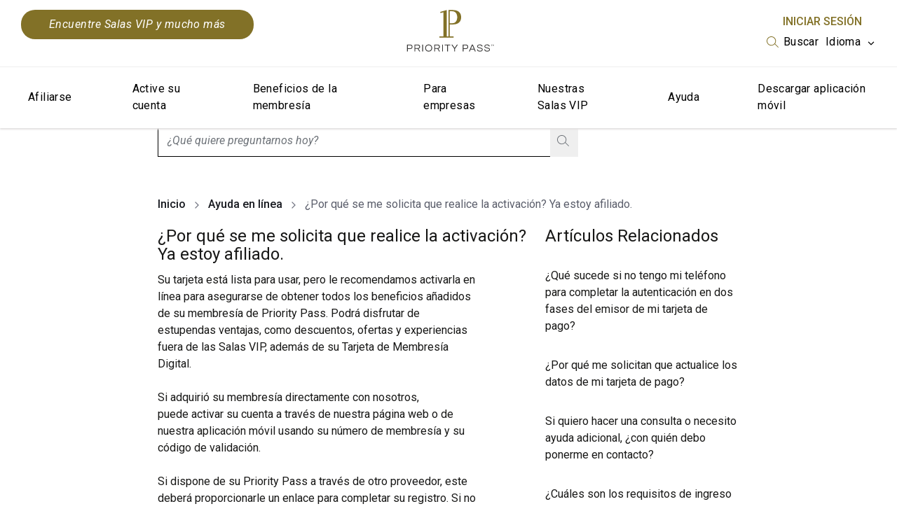

--- FILE ---
content_type: text/html; charset=utf-8
request_url: https://memberhelp.prioritypass.com/es-LA/support/ayuda-en-linea/por-que-se-me-solicita-que-realice-la-activacion-ya-estoy-afiliado
body_size: 26818
content:
<!DOCTYPE html><html lang="es-LA" class="__variable_294806 __variable_b8b015 scroll-pt-[130px]"><head><meta charSet="utf-8"/><meta name="viewport" content="width=device-width, initial-scale=1"/><link rel="preload" href="/_next/static/media/0f3a385557f1712f-s.p.woff2" as="font" crossorigin="" type="font/woff2"/><link rel="preload" href="/_next/static/media/24c15609eaa28576-s.p.woff2" as="font" crossorigin="" type="font/woff2"/><link rel="preload" href="/_next/static/media/47cbc4e2adbc5db9-s.p.woff2" as="font" crossorigin="" type="font/woff2"/><link rel="preload" href="/_next/static/media/f5286ae108c2513e-s.p.woff2" as="font" crossorigin="" type="font/woff2"/><link rel="preload" as="image" imageSrcSet="/_next/image?url=%2F_next%2Fstatic%2Fmedia%2Fios-app-store.d08c8ac9.jpg&amp;w=128&amp;q=75&amp;dpl=98ed57ee-cb45-481d-b489-61230adce72c 1x, /_next/image?url=%2F_next%2Fstatic%2Fmedia%2Fios-app-store.d08c8ac9.jpg&amp;w=256&amp;q=75&amp;dpl=98ed57ee-cb45-481d-b489-61230adce72c 2x" fetchPriority="high"/><link rel="preload" as="image" imageSrcSet="/_next/image?url=%2F_next%2Fstatic%2Fmedia%2Fgoogle-play.3ca90044.jpg&amp;w=256&amp;q=75&amp;dpl=98ed57ee-cb45-481d-b489-61230adce72c 1x, /_next/image?url=%2F_next%2Fstatic%2Fmedia%2Fgoogle-play.3ca90044.jpg&amp;w=384&amp;q=75&amp;dpl=98ed57ee-cb45-481d-b489-61230adce72c 2x" fetchPriority="high"/><link rel="stylesheet" href="/_next/static/css/2ae027bd5146871f.css?dpl=98ed57ee-cb45-481d-b489-61230adce72c" data-precedence="next"/><link rel="stylesheet" href="/_next/static/css/17a52091db849a19.css?dpl=98ed57ee-cb45-481d-b489-61230adce72c" data-precedence="next"/><link rel="stylesheet" href="/_next/static/css/60277c8ac8360e9f.css?dpl=98ed57ee-cb45-481d-b489-61230adce72c" data-precedence="next"/><link rel="stylesheet" href="/_next/static/css/d5ccf154de381d08.css?dpl=98ed57ee-cb45-481d-b489-61230adce72c" data-precedence="next"/><link rel="preload" as="script" fetchPriority="low" href="/_next/static/chunks/webpack-b7d1eed9ef73129d.js?dpl=98ed57ee-cb45-481d-b489-61230adce72c"/><script src="/_next/static/chunks/1dd3208c-7226a7bf821eeb86.js?dpl=98ed57ee-cb45-481d-b489-61230adce72c" async=""></script><script src="/_next/static/chunks/528-b3d93e7872293733.js?dpl=98ed57ee-cb45-481d-b489-61230adce72c" async=""></script><script src="/_next/static/chunks/main-app-9385a694f6a11ce5.js?dpl=98ed57ee-cb45-481d-b489-61230adce72c" async=""></script><script src="/_next/static/chunks/870-9d54ae1ceef69d7f.js?dpl=98ed57ee-cb45-481d-b489-61230adce72c" async=""></script><script src="/_next/static/chunks/337-f789f362e17f5acc.js?dpl=98ed57ee-cb45-481d-b489-61230adce72c" async=""></script><script src="/_next/static/chunks/app/error-5bdbcddbab071e28.js?dpl=98ed57ee-cb45-481d-b489-61230adce72c" async=""></script><script src="/_next/static/chunks/app/global-error-8d4219195ec58f8f.js?dpl=98ed57ee-cb45-481d-b489-61230adce72c" async=""></script><script src="/_next/static/chunks/787-e7189f0fd4444166.js?dpl=98ed57ee-cb45-481d-b489-61230adce72c" async=""></script><script src="/_next/static/chunks/522-f0dbb572f0dfd506.js?dpl=98ed57ee-cb45-481d-b489-61230adce72c" async=""></script><script src="/_next/static/chunks/app/%5Blang%5D/layout-2623c689242a3724.js?dpl=98ed57ee-cb45-481d-b489-61230adce72c" async=""></script><script src="/_next/static/chunks/281-833534b32c031653.js?dpl=98ed57ee-cb45-481d-b489-61230adce72c" async=""></script><script src="/_next/static/chunks/647-5145507ea15e5b96.js?dpl=98ed57ee-cb45-481d-b489-61230adce72c" async=""></script><script src="/_next/static/chunks/455-ed670c8b57076a96.js?dpl=98ed57ee-cb45-481d-b489-61230adce72c" async=""></script><script src="/_next/static/chunks/807-3cd715b9ce9bca72.js?dpl=98ed57ee-cb45-481d-b489-61230adce72c" async=""></script><script src="/_next/static/chunks/147-0b6fa7428f35155e.js?dpl=98ed57ee-cb45-481d-b489-61230adce72c" async=""></script><script src="/_next/static/chunks/app/%5Blang%5D/support/%5Bcategory%5D/%5Barticle%5D/page-283767e238b79c76.js?dpl=98ed57ee-cb45-481d-b489-61230adce72c" async=""></script><link rel="preload" href="https://www.googletagmanager.com/gtm.js?id=GTM-NJWMJZMH" as="script"/><link rel="preload" href="https://cdn.optimizely.com/js/21455250355.js" as="script" crossorigin=""/><title>¿Por qué se me solicita que realice la activación? Ya estoy afiliado. | Priority Pass</title><meta name="description" content="Su tarjeta está lista para usar, pero le recomendamos activarla en línea para asegurarse de obtener todos los beneficios añadidos de su membresía de"/><link rel="canonical" href="https://memberhelp.prioritypass.com/es-LA/support/ayuda-en-linea/por-que-se-me-solicita-que-realice-la-activacion-ya-estoy-afiliado"/><meta property="og:title" content="¿Por qué se me solicita que realice la activación? Ya estoy afiliado. | Priority Pass"/><meta property="og:description" content="Su tarjeta está lista para usar, pero le recomendamos activarla en línea para asegurarse de obtener todos los beneficios añadidos de su membresía de"/><meta property="og:url" content="https://memberhelp.prioritypass.com/es-LA/support/ayuda-en-linea/por-que-se-me-solicita-que-realice-la-activacion-ya-estoy-afiliado"/><meta property="og:site_name" content="Priority Pass"/><meta property="og:image" content="http://localhost:3000/images/PriorityPass_og_logo.png"/><meta property="og:type" content="article"/><meta name="twitter:card" content="summary"/><meta name="twitter:site" content="https://memberhelp.prioritypass.com/es-LA/support/ayuda-en-linea/por-que-se-me-solicita-que-realice-la-activacion-ya-estoy-afiliado"/><meta name="twitter:title" content="¿Por qué se me solicita que realice la activación? Ya estoy afiliado. | Priority Pass"/><meta name="twitter:description" content="Su tarjeta está lista para usar, pero le recomendamos activarla en línea para asegurarse de obtener todos los beneficios añadidos de su membresía de"/><meta name="twitter:image" content="http://localhost:3000/images/PriorityPass_og_logo.png"/><meta name="next-size-adjust"/><script src="/_next/static/chunks/polyfills-42372ed130431b0a.js?dpl=98ed57ee-cb45-481d-b489-61230adce72c" noModule=""></script></head><body tabindex="-1" class="relative font-roboto"><div class="flex flex-col min-h-dvh pt-[88px] md:pt-[130px]"><header class="Header_header-container__AjOF9"><a href="#base-main-content" class="skip-to-content-link" tabindex="0">skip to main content</a><div class="Header_upper__MEWUk py-[10px] lg:!py-[14px]"><div class="Header_line__MC0Qv lg:hidden"></div><div class="wrapper"><div class="padded-sides"><div class="Header_upper-row__zEZQ7"><div class="Header_left__15CxK relative"><div class="max-[991px]:w-full"><div class="Header_lounge-search__rvI4e" data-contentful-field-id="settings" data-contentful-entry-id="72AzvEN6PdS6sgmMH1wjFN"><form autoComplete="off"><button type="button" id="find-lounges-and-more" class="Header_lounge-search-button__ciPJg accessibility-focus focus-visible:font-normal focus-visible:!bg-legacyGoldDarker" data-testid="open-search-button">Encuentre Salas VIP y mucho más</button><div class="Header_search-input-wrapper__kV_bq w-[253px]"></div></form></div></div></div><a class="Header_center__rU26g hidden lg:block accessibility-focus" href="/es"><svg xmlns="http://www.w3.org/2000/svg" xml:space="preserve" id="icon-:R2kpuufnjkva:" x="0" y="0" viewBox="0 0 710.3 270" width="94" data-testid="header-logo" height="36" class="fill-goldBase lg:w-[158px] lg:h-[60px]" role="img" aria-label="primaryLogo"><style>.primary-logo_svg__st0{fill:#363534}</style><path d="M632.3 232.5v-7.7h-3v-1.2h7.3v1.2h-3v7.7zm5.8 0v-8.9h1.3l2.9 3.9 2.9-3.9h1.3v8.9h-1.2v-6.9l-3 3.8-3-3.8v6.9zM88.7 268v-44.4h20c4.7 0 8.5 1.3 11.2 3.9s4.1 6 4.1 10.4-1.4 7.9-4.1 10.4c-2.7 2.6-6.5 3.9-11.2 3.9h-15V268zm5.1-20.6h14.6c3.5 0 6.1-.9 7.9-2.5 1.8-1.7 2.7-4 2.7-7s-.9-5.3-2.7-7-4.4-2.5-7.9-2.5H93.8zM136.5 268v-44.4h21.3c4.6 0 8.2 1.2 10.9 3.8s4.1 5.9 4.1 10.1c0 2.9-.6 5.1-1.6 6.8-1.1 1.7-2.5 3-4.1 3.9-1.7.9-3.3 1.5-5 1.9l11.7 17.9h-6l-10.7-17h-15.4v17zm5-21.8h15.4c1.6 0 3.2-.2 4.9-.7s3.1-1.4 4.2-2.6c1.1-1.3 1.7-3 1.7-5.3 0-2.8-1-5-2.9-6.7s-4.5-2.5-7.6-2.5h-15.6zM186.8 223.5h5v44.4h-5zM227.8 268.5c-3.4 0-6.4-.6-9.2-1.7s-5.2-2.8-7.1-4.9c-2-2.1-3.5-4.5-4.6-7.3s-1.6-5.7-1.6-8.8.5-6.1 1.6-8.9c1.1-2.7 2.6-5.1 4.6-7.2s4.4-3.7 7.1-4.9c2.8-1.2 5.8-1.7 9.2-1.7s6.4.6 9.2 1.7c2.8 1.2 5.2 2.8 7.1 4.9 2 2.1 3.5 4.5 4.6 7.2s1.6 5.7 1.6 8.9-.5 6.1-1.6 8.8-2.6 5.2-4.6 7.3-4.4 3.7-7.1 4.9c-2.8 1.1-5.9 1.7-9.2 1.7m0-4.9c3.6 0 6.8-.8 9.4-2.4s4.6-3.7 6-6.4q2.1-4.05 2.1-9c0-4.95-.7-6.4-2.1-9.1s-3.4-4.8-6-6.4-5.7-2.4-9.4-2.4-6.7.8-9.3 2.4-4.7 3.7-6.1 6.4-2.1 5.7-2.1 9.1.7 6.3 2.1 9 3.4 4.9 6.1 6.4q3.9 2.4 9.3 2.4M263.8 268v-44.4H285c4.6 0 8.2 1.2 10.9 3.8s4.1 5.9 4.1 10.1c0 2.9-.5 5.1-1.6 6.8s-2.5 3-4.1 3.9c-1.7.9-3.3 1.5-5 1.9L301 268h-6l-10.7-17h-15.4v17zm5-21.8h15.4c1.6 0 3.2-.2 4.9-.7s3-1.4 4.2-2.6c1.1-1.3 1.7-3 1.7-5.3 0-2.8-1-5-2.9-6.7-1.9-1.6-4.5-2.5-7.6-2.5h-15.6zM314.1 223.5h5v44.4h-5zM346.4 268v-39.7h-15.6v-4.8h36.1v4.8h-15.5V268zM392.1 268v-17.6l-18.7-26.9h6.1l15 21.6 15.1-21.6h6.1l-18.6 26.9V268zM446.4 268v-44.4h20c4.7 0 8.5 1.3 11.2 3.9s4.1 6 4.1 10.4-1.4 7.9-4.1 10.4-6.5 3.9-11.2 3.9h-15V268zm5-20.6H466c3.5 0 6.1-.9 7.9-2.5 1.8-1.7 2.7-4 2.7-7s-.9-5.3-2.7-7-4.4-2.5-7.9-2.5h-14.6zM486.3 268l18.9-44.4h6.3l18.9 44.4h-5.6l-5.4-12.9h-22L492 268zm13-17.6h18.1l-9.1-21.7zM557.3 268.5c-4.4 0-7.9-.6-10.7-1.8-2.7-1.2-4.8-2.8-6.1-4.9-1.4-2.1-2.2-4.5-2.4-7.1h5.2c.1 2.1.8 3.9 2.2 5.2 1.3 1.3 3 2.3 5.1 2.9s4.5.9 7 .9c3.8 0 6.7-.7 8.9-2s3.3-3.3 3.3-5.9c0-1.6-.5-2.8-1.7-3.8-1.1-1-2.5-1.8-4.4-2.4-1.8-.6-3.8-1.2-5.9-1.7-2.2-.5-4.3-1.1-6.5-1.6-2.2-.6-4.2-1.3-6-2.2s-3.3-2-4.4-3.5c-1.1-1.4-1.6-3.2-1.6-5.4 0-3.6 1.4-6.6 4.2-8.9s7-3.4 12.5-3.4c3.9 0 7.2.6 9.7 1.8s4.5 2.7 5.7 4.7c1.3 1.9 2 4 2.1 6.2h-5.2c-.3-2.2-1.4-4.1-3.4-5.7s-5-2.3-9.1-2.3c-2.5 0-4.5.2-6.1.7s-2.8 1.1-3.6 1.9-1.4 1.6-1.7 2.5-.4 1.6-.4 2.4c0 1.5.5 2.7 1.6 3.6s2.5 1.7 4.4 2.3 3.8 1.1 6 1.6 4.4 1 6.5 1.6c2.2.6 4.2 1.4 6 2.3s3.3 2.1 4.4 3.5 1.6 3.3 1.6 5.5c0 4.1-1.6 7.3-4.7 9.5s-7 3.5-12.5 3.5M604 268.5c-4.4 0-7.9-.6-10.7-1.8-2.7-1.2-4.8-2.8-6.1-4.9-1.4-2.1-2.2-4.5-2.4-7.1h5.2c.1 2.1.8 3.9 2.2 5.2 1.3 1.3 3 2.3 5.1 2.9s4.5.9 7 .9c3.8 0 6.7-.7 8.9-2s3.3-3.3 3.3-5.9c0-1.6-.5-2.8-1.7-3.8-1.1-1-2.5-1.8-4.4-2.4-1.8-.6-3.8-1.2-5.9-1.7-2.2-.5-4.3-1.1-6.5-1.6-2.2-.6-4.2-1.3-6-2.2s-3.3-2-4.4-3.5c-1.1-1.4-1.7-3.2-1.7-5.4 0-3.6 1.4-6.6 4.2-8.9s7-3.4 12.5-3.4c3.9 0 7.2.6 9.7 1.8s4.5 2.7 5.7 4.7c1.3 1.9 2 4 2.1 6.2h-5.2c-.3-2.2-1.4-4.1-3.4-5.7s-5-2.3-9.1-2.3c-2.5 0-4.5.2-6.1.7s-2.8 1.1-3.6 1.9-1.4 1.6-1.7 2.5-.4 1.6-.4 2.4c0 1.5.5 2.7 1.6 3.6s2.5 1.7 4.4 2.3 3.8 1.1 6 1.6 4.4 1 6.5 1.6c2.2.6 4.2 1.4 6 2.3s3.3 2.1 4.4 3.5 1.6 3.3 1.6 5.5c0 4.1-1.6 7.3-4.7 9.5s-7 3.5-12.4 3.5" class="primary-logo_svg__st0"></path><path d="M382.5 94.2c50.5 0 53.7-34 53.7-46.4S433 1.5 382.5 1.5h-27.4v169.9h-11.6V1.5l-41.7 12.2 2.2 7.4 18.3-5.3v155.6h-25.1v7.7H388v-7.7h-25.1V94.2zm-4.2-84.9c29 0 32.8 26.8 32.8 38.6s-3.9 38.7-32.8 38.7h-15.4V9.3z" style="fill:#827127"></path></svg></a><div class="px-[15px] md:px-0 Header_right__nTLw9"><a class="lg:hidden self-start" href="https://www.prioritypass.com/es-LA/login"><svg xmlns="http://www.w3.org/2000/svg" viewBox="0 0 25 25" width="28" data-testid="icon" height="28" role="img" aria-label="user" id="icon-:R7kpuufnjkva:"><g fill="none" fill-rule="evenodd" stroke="#827127"><path d="M18.5 6.5a6 6 0 1 1-12 0 6 6 0 0 1 12 0"></path><path d="M.5 24.5c0-6.627 5.373-12 12-12 6.628 0 12 5.373 12 12"></path></g></svg></a><a class="lg:hidden ml-auto" href="/es"><svg xmlns="http://www.w3.org/2000/svg" xml:space="preserve" id="icon-:Rbkpuufnjkva:" x="0" y="0" viewBox="0 0 710.3 270" width="94" data-testid="icon" height="36" class="fill-goldBase lg:h-[36px] lg:w-[94px]" role="img" aria-label="primaryLogo"><style>.primary-logo_svg__st0{fill:#363534}</style><path d="M632.3 232.5v-7.7h-3v-1.2h7.3v1.2h-3v7.7zm5.8 0v-8.9h1.3l2.9 3.9 2.9-3.9h1.3v8.9h-1.2v-6.9l-3 3.8-3-3.8v6.9zM88.7 268v-44.4h20c4.7 0 8.5 1.3 11.2 3.9s4.1 6 4.1 10.4-1.4 7.9-4.1 10.4c-2.7 2.6-6.5 3.9-11.2 3.9h-15V268zm5.1-20.6h14.6c3.5 0 6.1-.9 7.9-2.5 1.8-1.7 2.7-4 2.7-7s-.9-5.3-2.7-7-4.4-2.5-7.9-2.5H93.8zM136.5 268v-44.4h21.3c4.6 0 8.2 1.2 10.9 3.8s4.1 5.9 4.1 10.1c0 2.9-.6 5.1-1.6 6.8-1.1 1.7-2.5 3-4.1 3.9-1.7.9-3.3 1.5-5 1.9l11.7 17.9h-6l-10.7-17h-15.4v17zm5-21.8h15.4c1.6 0 3.2-.2 4.9-.7s3.1-1.4 4.2-2.6c1.1-1.3 1.7-3 1.7-5.3 0-2.8-1-5-2.9-6.7s-4.5-2.5-7.6-2.5h-15.6zM186.8 223.5h5v44.4h-5zM227.8 268.5c-3.4 0-6.4-.6-9.2-1.7s-5.2-2.8-7.1-4.9c-2-2.1-3.5-4.5-4.6-7.3s-1.6-5.7-1.6-8.8.5-6.1 1.6-8.9c1.1-2.7 2.6-5.1 4.6-7.2s4.4-3.7 7.1-4.9c2.8-1.2 5.8-1.7 9.2-1.7s6.4.6 9.2 1.7c2.8 1.2 5.2 2.8 7.1 4.9 2 2.1 3.5 4.5 4.6 7.2s1.6 5.7 1.6 8.9-.5 6.1-1.6 8.8-2.6 5.2-4.6 7.3-4.4 3.7-7.1 4.9c-2.8 1.1-5.9 1.7-9.2 1.7m0-4.9c3.6 0 6.8-.8 9.4-2.4s4.6-3.7 6-6.4q2.1-4.05 2.1-9c0-4.95-.7-6.4-2.1-9.1s-3.4-4.8-6-6.4-5.7-2.4-9.4-2.4-6.7.8-9.3 2.4-4.7 3.7-6.1 6.4-2.1 5.7-2.1 9.1.7 6.3 2.1 9 3.4 4.9 6.1 6.4q3.9 2.4 9.3 2.4M263.8 268v-44.4H285c4.6 0 8.2 1.2 10.9 3.8s4.1 5.9 4.1 10.1c0 2.9-.5 5.1-1.6 6.8s-2.5 3-4.1 3.9c-1.7.9-3.3 1.5-5 1.9L301 268h-6l-10.7-17h-15.4v17zm5-21.8h15.4c1.6 0 3.2-.2 4.9-.7s3-1.4 4.2-2.6c1.1-1.3 1.7-3 1.7-5.3 0-2.8-1-5-2.9-6.7-1.9-1.6-4.5-2.5-7.6-2.5h-15.6zM314.1 223.5h5v44.4h-5zM346.4 268v-39.7h-15.6v-4.8h36.1v4.8h-15.5V268zM392.1 268v-17.6l-18.7-26.9h6.1l15 21.6 15.1-21.6h6.1l-18.6 26.9V268zM446.4 268v-44.4h20c4.7 0 8.5 1.3 11.2 3.9s4.1 6 4.1 10.4-1.4 7.9-4.1 10.4-6.5 3.9-11.2 3.9h-15V268zm5-20.6H466c3.5 0 6.1-.9 7.9-2.5 1.8-1.7 2.7-4 2.7-7s-.9-5.3-2.7-7-4.4-2.5-7.9-2.5h-14.6zM486.3 268l18.9-44.4h6.3l18.9 44.4h-5.6l-5.4-12.9h-22L492 268zm13-17.6h18.1l-9.1-21.7zM557.3 268.5c-4.4 0-7.9-.6-10.7-1.8-2.7-1.2-4.8-2.8-6.1-4.9-1.4-2.1-2.2-4.5-2.4-7.1h5.2c.1 2.1.8 3.9 2.2 5.2 1.3 1.3 3 2.3 5.1 2.9s4.5.9 7 .9c3.8 0 6.7-.7 8.9-2s3.3-3.3 3.3-5.9c0-1.6-.5-2.8-1.7-3.8-1.1-1-2.5-1.8-4.4-2.4-1.8-.6-3.8-1.2-5.9-1.7-2.2-.5-4.3-1.1-6.5-1.6-2.2-.6-4.2-1.3-6-2.2s-3.3-2-4.4-3.5c-1.1-1.4-1.6-3.2-1.6-5.4 0-3.6 1.4-6.6 4.2-8.9s7-3.4 12.5-3.4c3.9 0 7.2.6 9.7 1.8s4.5 2.7 5.7 4.7c1.3 1.9 2 4 2.1 6.2h-5.2c-.3-2.2-1.4-4.1-3.4-5.7s-5-2.3-9.1-2.3c-2.5 0-4.5.2-6.1.7s-2.8 1.1-3.6 1.9-1.4 1.6-1.7 2.5-.4 1.6-.4 2.4c0 1.5.5 2.7 1.6 3.6s2.5 1.7 4.4 2.3 3.8 1.1 6 1.6 4.4 1 6.5 1.6c2.2.6 4.2 1.4 6 2.3s3.3 2.1 4.4 3.5 1.6 3.3 1.6 5.5c0 4.1-1.6 7.3-4.7 9.5s-7 3.5-12.5 3.5M604 268.5c-4.4 0-7.9-.6-10.7-1.8-2.7-1.2-4.8-2.8-6.1-4.9-1.4-2.1-2.2-4.5-2.4-7.1h5.2c.1 2.1.8 3.9 2.2 5.2 1.3 1.3 3 2.3 5.1 2.9s4.5.9 7 .9c3.8 0 6.7-.7 8.9-2s3.3-3.3 3.3-5.9c0-1.6-.5-2.8-1.7-3.8-1.1-1-2.5-1.8-4.4-2.4-1.8-.6-3.8-1.2-5.9-1.7-2.2-.5-4.3-1.1-6.5-1.6-2.2-.6-4.2-1.3-6-2.2s-3.3-2-4.4-3.5c-1.1-1.4-1.7-3.2-1.7-5.4 0-3.6 1.4-6.6 4.2-8.9s7-3.4 12.5-3.4c3.9 0 7.2.6 9.7 1.8s4.5 2.7 5.7 4.7c1.3 1.9 2 4 2.1 6.2h-5.2c-.3-2.2-1.4-4.1-3.4-5.7s-5-2.3-9.1-2.3c-2.5 0-4.5.2-6.1.7s-2.8 1.1-3.6 1.9-1.4 1.6-1.7 2.5-.4 1.6-.4 2.4c0 1.5.5 2.7 1.6 3.6s2.5 1.7 4.4 2.3 3.8 1.1 6 1.6 4.4 1 6.5 1.6c2.2.6 4.2 1.4 6 2.3s3.3 2.1 4.4 3.5 1.6 3.3 1.6 5.5c0 4.1-1.6 7.3-4.7 9.5s-7 3.5-12.4 3.5" class="primary-logo_svg__st0"></path><path d="M382.5 94.2c50.5 0 53.7-34 53.7-46.4S433 1.5 382.5 1.5h-27.4v169.9h-11.6V1.5l-41.7 12.2 2.2 7.4 18.3-5.3v155.6h-25.1v7.7H388v-7.7h-25.1V94.2zm-4.2-84.9c29 0 32.8 26.8 32.8 38.6s-3.9 38.7-32.8 38.7h-15.4V9.3z" style="fill:#827127"></path></svg></a><div class="hidden lg:block"><div class="Header_link-list__oSZ3p"><a class="text-goldBase Header_login-link__oSYyP accessibility-focus" data-contentful-field-id="settings" data-contentful-entry-id="72AzvEN6PdS6sgmMH1wjFN" tabindex="0" data-testid="login-link" href="https://www.prioritypass.com/es-LA/login">Iniciar sesión</a><ul class="Header_link-list-items__4_oKu"><li><div id="header-search-toggle" role="listbox" class="Header_animated__StkR_ accessibility-focus group" data-contentful-field-id="settings" data-contentful-entry-id="72AzvEN6PdS6sgmMH1wjFN" tabindex="0" aria-label="Buscar menú desplegable contraído"><svg xmlns="http://www.w3.org/2000/svg" width="24" height="24" data-testid="icon" class="mt-[8px] " aria-hidden="true" role="img" aria-label="smallSearch" id="icon-:R1cfkpuufnjkva:"><path fill="#827127" fill-rule="evenodd" d="M6.633 0c3.663 0 6.634 2.947 6.634 6.583a6.5 6.5 0 0 1-1.222 3.807L17 15.305l-.691.695-4.894-4.854a6.64 6.64 0 0 1-4.782 2.02C2.971 13.166 0 10.219 0 6.583S2.97 0 6.633 0m0 .98C3.511.98.981 3.488.981 6.582s2.53 5.604 5.652 5.604 5.653-2.51 5.653-5.604S9.756.978 6.633.978z"></path></svg><span class="group-focus-visible:font-bold" role="option" aria-selected="true">Buscar</span></div></li><li><div class="relative !ml-[10px] mt-[5px] accessibility-focus group Header_animated__StkR_" data-contentful-field-id="settings" data-contentful-entry-id="72AzvEN6PdS6sgmMH1wjFN" tabindex="0" role="listbox" aria-expanded="false" aria-label="Idioma menú desplegable contraído" data-testid="language-dropdown"><span class="group-focus-visible:font-bold" role="option" aria-selected="false">Idioma</span><svg xmlns="http://www.w3.org/2000/svg" fill="none" viewBox="0 0 24 24" width="14" data-testid="icon" height="14" class="Header_angle__IImKc fill-black" aria-hidden="true" role="img" aria-label="angleDown" id="icon-:R2kfkpuufnjkva:"><path d="M5.434 8.151c.198-.198.297-.297.411-.334a.5.5 0 0 1 .31 0c.114.037.213.136.41.334L12 13.586l5.434-5.435c.198-.198.297-.297.412-.334a.5.5 0 0 1 .308 0c.115.037.214.136.412.334l.283.283c.198.198.296.297.334.411.032.1.032.21 0 .31-.038.114-.136.213-.334.41l-6.283 6.284c-.198.198-.297.296-.412.334a.5.5 0 0 1-.309 0c-.114-.038-.213-.136-.41-.335L5.15 9.567c-.198-.198-.297-.297-.334-.411a.5.5 0 0 1 0-.31c.037-.114.136-.213.334-.41z" clip-rule="evenodd"></path></svg></div></li></ul></div></div><div class="lg:hidden flex items-center"><button class="flex flex-col justify-center items-center space-y-[6px] z-1" aria-label="toggle hamburger menu"><span class="bg-black block transition-all duration-300 ease-out 
              h-0.5 w-[25px] rounded-sm "></span><span class="bg-black block transition-all duration-300 ease-out 
              h-0.5 w-[25px] rounded-sm opacity-100"></span><span class="bg-black block transition-all duration-300 ease-out
              h-0.5 w-[25px] rounded-sm "></span></button></div></div></div></div></div></div><div class="Header_lower__xAPKd hidden lg:block"><div class="SearchPanel_panel__3OteZ" aria-hidden="true"><div class="w-full border-b"><div class="flex justify-between items-center h-[70px] px-[30px]"><form class="flex items-center w-[90%]"><svg xmlns="http://www.w3.org/2000/svg" width="24" height="24" data-testid="icon" class="mt-[8px]" aria-hidden="true" role="img" aria-label="smallSearch" id="icon-:R5epuufnjkva:"><path fill="#827127" fill-rule="evenodd" d="M6.633 0c3.663 0 6.634 2.947 6.634 6.583a6.5 6.5 0 0 1-1.222 3.807L17 15.305l-.691.695-4.894-4.854a6.64 6.64 0 0 1-4.782 2.02C2.971 13.166 0 10.219 0 6.583S2.97 0 6.633 0m0 .98C3.511.98.981 3.488.981 6.582s2.53 5.604 5.652 5.604 5.653-2.51 5.653-5.604S9.756.978 6.633.978z"></path></svg></form><div class="cursor-pointer hover:font-bold transition-all duration-300 text-goldBase uppercase accessibility-focus" role="button" aria-label="Cerrar">Cerrar X</div></div></div></div><div class=""><nav role="navigation"><ul class="py-[19px] flex list-none text-left justify-center items-center" data-contentful-field-id="items" data-contentful-entry-id="72AzvEN6PdS6sgmMH1wjFN"><li data-contentful-field-id="title" data-contentful-entry-id="2Nzyytx9xzfZ8HrC4F1CvJ"><a class="NavMenuItem_item__saGCV accessibility-focus focus-visible:text-goldBaseHover" title="Afiliarse" href="https://my.prioritypass.com/es-LA/join-prioritypass">Afiliarse</a></li><li data-contentful-field-id="title" data-contentful-entry-id="29ExO66i6sMSKuIjCTeL9j"><a class="NavMenuItem_item__saGCV accessibility-focus focus-visible:text-goldBaseHover" title="Active su cuenta" href="https://my.prioritypass.com/es-LA/activate-your-account">Active su cuenta</a></li><li data-contentful-field-id="title" data-contentful-entry-id="rSu0KMzJU6KrJcBP0x6Jv"><a class="NavMenuItem_item__saGCV accessibility-focus focus-visible:text-goldBaseHover" title="Beneficios de la membresía" href="https://www.prioritypass.com/es/members-benefits">Beneficios de la membresía</a></li><li data-contentful-field-id="title" data-contentful-entry-id="1qUcS4tr6WHV9q5pSixmCX"><a class="NavMenuItem_item__saGCV accessibility-focus focus-visible:text-goldBaseHover" title="Para empresas" href="https://www.prioritypass.com/es/business">Para empresas</a></li><li data-contentful-field-id="title" data-contentful-entry-id="4wF7rEaa1JsGi0xfXVSqJH"><a class="NavMenuItem_item__saGCV accessibility-focus focus-visible:text-goldBaseHover" title="Nuestras Salas VIP" href="https://www.prioritypass.com/es/airport-lounges">Nuestras Salas VIP</a></li><li data-contentful-field-id="title" data-contentful-entry-id="3PlyADRnGidUXDrj4Rurt2"><a class="NavMenuItem_item__saGCV accessibility-focus focus-visible:text-goldBaseHover" title="Ayuda" href="https://memberhelp.prioritypass.com/es-LA/support">Ayuda</a></li><li data-contentful-field-id="title" data-contentful-entry-id="1NZPKs5j0WzwMoVoGzNhFd"><a class="NavMenuItem_item__saGCV accessibility-focus focus-visible:text-goldBaseHover" title="Descargar aplicación móvil" href="https://www.prioritypass.com/es/help/apps">Descargar aplicación móvil</a></li></ul></nav></div></div></header><main class="MainLayout_mainLayout__1AUvS" id="main-content"><div class="relative max-w-[600px]" screen-testid="web" data-testid="SearchAutocomplete"><div class="relative"><input type="text" id="search" placeholder="¿Qué quiere preguntarnos hoy?" class="SearchAutocompleteInput_searchInput__rRjjC w-full bg-transparent dd-faq-search-field" autoComplete="off" role="combobox" aria-controls="suggestions" aria-expanded="false" aria-autocomplete="list" aria-label="Search Input" name="term" value=""/><button type="button" aria-label="Clear" class="SearchAutocompleteInput_inputBtn__J4tr5 SearchAutocompleteInput_closeBtn__4ucRB hidden" data-testid="clear-button"><svg xmlns="http://www.w3.org/2000/svg" viewBox="0 0 18 18" width="20" data-testid="icon" height="20" aria-hidden="true" role="img" aria-label="smallCross" id="icon-:R2b9uufnjkva:"><g fill="none" fill-rule="evenodd" stroke="#827127"><path d="m5 5 8 8M5 13l8-8"></path></g></svg></button><button type="button" aria-label="Search" class="SearchAutocompleteInput_inputBtn__J4tr5 SearchAutocompleteInput_searchBtn__7nJIg flex" data-testid="search-button"><svg xmlns="http://www.w3.org/2000/svg" width="20" height="20" data-testid="icon" aria-hidden="true" role="img" aria-label="smallSearch" id="icon-:R3b9uufnjkva:"><path fill="#827127" fill-rule="evenodd" d="M6.633 0c3.663 0 6.634 2.947 6.634 6.583a6.5 6.5 0 0 1-1.222 3.807L17 15.305l-.691.695-4.894-4.854a6.64 6.64 0 0 1-4.782 2.02C2.971 13.166 0 10.219 0 6.583S2.97 0 6.633 0m0 .98C3.511.98.981 3.488.981 6.582s2.53 5.604 5.652 5.604 5.653-2.51 5.653-5.604S9.756.978 6.633.978z"></path></svg></button></div><div aria-live="polite" class="sr-only">Suggestion List is closed</div><div id="suggestions" class="hidden"></div></div><div class="mt-10"><nav aria-label="Breadcrumb"><ol class="md:truncate ml-[-2px] pt-4"><li class="inline text-sm md:text-base text-subtle font-medium leading-normal min-w-0 ml-[2px] flex-shrink-0"><a aria-current="page" class="hover:underline text-default" href="/es-LA/support">Inicio</a><svg xmlns="http://www.w3.org/2000/svg" fill="none" viewBox="0 0 24 24" width="16" data-testid="icon" height="16" class="fill-[#727582] inline md:mx-2" aria-hidden="true" role="img" aria-label="angleRight" id="icon-:R9l9uufnjkva:"><path d="M8.434 5.151c.198-.198.297-.297.411-.334a.5.5 0 0 1 .31 0c.114.037.213.136.41.334l6.284 6.283c.198.198.296.297.334.412.032.1.032.208 0 .309-.038.114-.136.213-.335.41L9.567 18.85c-.198.198-.297.296-.411.334a.5.5 0 0 1-.31 0c-.114-.038-.213-.136-.41-.334l-.284-.283c-.198-.198-.297-.297-.334-.412a.5.5 0 0 1 0-.308c.037-.115.136-.214.334-.412L13.586 12 8.15 6.566c-.198-.198-.297-.297-.334-.411a.5.5 0 0 1 0-.31c.037-.114.136-.213.334-.41z" clip-rule="evenodd"></path></svg></li><li class="inline text-sm md:text-base text-subtle font-medium leading-normal min-w-0 flex-shrink-0"><a aria-current="page" class="hover:underline text-default" href="/es-LA/support/ayuda-en-linea">Ayuda en línea</a><svg xmlns="http://www.w3.org/2000/svg" fill="none" viewBox="0 0 24 24" width="16" data-testid="icon" height="16" class="fill-[#727582] inline md:mx-2" aria-hidden="true" role="img" aria-label="angleRight" id="icon-:Ral9uufnjkva:"><path d="M8.434 5.151c.198-.198.297-.297.411-.334a.5.5 0 0 1 .31 0c.114.037.213.136.41.334l6.284 6.283c.198.198.296.297.334.412.032.1.032.208 0 .309-.038.114-.136.213-.335.41L9.567 18.85c-.198.198-.297.296-.411.334a.5.5 0 0 1-.31 0c-.114-.038-.213-.136-.41-.334l-.284-.283c-.198-.198-.297-.297-.334-.412a.5.5 0 0 1 0-.308c.037-.115.136-.214.334-.412L13.586 12 8.15 6.566c-.198-.198-.297-.297-.334-.411a.5.5 0 0 1 0-.31c.037-.114.136-.213.334-.41z" clip-rule="evenodd"></path></svg></li><li class="inline text-sm md:text-base text-subtle font-medium leading-normal min-w-0 font-normal"><span class="min-w-0">¿Por qué se me solicita que realice la activación? Ya estoy afiliado.</span></li></ol></nav></div><div class="mt-5 min-[992px]:flex gap-x-10"><div class="min-[992px]:border-0 border-b border-[#EBEDEF] mb-10 min-[992px]:w-2/3"><h1 data-testid="article-page" class="text-lg md:text-2xl !leading-[26px]">¿Por qué se me solicita que realice la activación? Ya estoy afiliado.</h1><div class="min-[992px]:pr-24 mt-3 mb-10 htmlContent"><p>Su tarjeta está lista para usar, pero le recomendamos activarla en línea para asegurarse de obtener todos los beneficios añadidos de su membresía de Priority Pass. Podrá disfrutar de estupendas ventajas, como descuentos, ofertas y experiencias fuera de las Salas VIP, además de su Tarjeta de Membresía Digital.</p><br><p>Si adquirió su membresía directamente con nosotros, puede <a href="https://www.prioritypass.com/es/activate-your-account" target="_self">activar </a>su cuenta a través de nuestra página web o de nuestra aplicación móvil usando su número de membresía y su código de validación.</p><br><p>Si dispone de su Priority Pass a través de otro proveedor, este deberá proporcionarle un enlace para completar su registro. Si no es así, no se preocupe, le indicaremos cómo hacerlo en nuestra página de registro.</p></div></div><div class="min-[992px]:w-1/3"><h2 class="text-2xl !leading-[26px]">Artículos Relacionados</h2><ul><li class="mt-8"><a class="text-sm md:text-base hover:underline" href="/support/como-actualizo-los-datos-de-mi-tarjeta-de-pago/que-sucede-si-no-tengo-mi-telefono-para-completar-la-autenticacion-en-dos-fases-del-emisor-de-mi-tarjeta-de-pago">¿Qué sucede si no tengo mi teléfono para completar la autenticación en dos fases del emisor de mi tarjeta de pago?</a></li><li class="mt-8"><a class="text-sm md:text-base hover:underline" href="/support/como-actualizo-los-datos-de-mi-tarjeta-de-pago/por-que-me-solicitan-que-actualice-los-datos-de-mi-tarjeta-de-pago">¿Por qué me solicitan que actualice los datos de mi tarjeta de pago?</a></li><li class="mt-8"><a class="text-sm md:text-base hover:underline" href="/support/servicios-de-viaje/si-quiero-hacer-una-consulta-o-necesito-ayuda-adicional-con-quien-debo-ponerme-en-contacto">Si quiero hacer una consulta o necesito ayuda adicional, ¿con quién debo ponerme en contacto?</a></li><li class="mt-8"><a class="text-sm md:text-base hover:underline" href="/support/chase-sapphire-lounges-by-the-club/cuales-son-los-requisitos-de-ingreso-para-los-miembros-de-la-tarjeta-chase-que-obtienen-una-membresia-de-priority-pass-como-beneficio-por-ser-miembros-de-la-tarjeta">¿Cuáles son los requisitos de ingreso para los miembros de la tarjeta Chase que obtienen una membresía de Priority Pass como beneficio por ser miembros de la tarjeta?</a></li><li class="mt-8"><a class="text-sm md:text-base hover:underline" href="/support/otras-preguntas/donde-puedo-encontrar-la-aplicacion-movil-de-priority-pass">¿Dónde puedo encontrar la aplicación móvil de Priority Pass?</a></li><li class="mt-8"><a class="text-sm md:text-base hover:underline" href="/support/informacion-sobre-productos/cuales-son-los-principales-beneficios-de-ser-miembro-de-priority-pass">¿Cuáles son los principales beneficios de ser Miembro de Priority Pass?</a></li><li class="mt-8"><a class="text-sm md:text-base hover:underline" href="/support/pagos-y-recibos/tengo-acceso-a-salas-vip-de-cortesia-como-parte-de-los-beneficios-de-mi-tarjeta-de-pago-pero-por-que-recibi-un-mensaje-que-indicaba-que-me-cobraron-una-tarifa">Tengo acceso a Salas VIP de cortesía como parte de los beneficios de mi tarjeta de pago, pero ¿por qué recibí un mensaje que indicaba que me cobraron una tarifa?</a></li><li class="mt-8"><a class="text-sm md:text-base hover:underline" href="/support/cambios-en-el-registro-con-la-tarjeta-en-la-sala-vip/que-sucede-si-no-llevo-conmigo-mi-tarjeta-de-pago-con-acceso-a-priority-pass">¿Qué sucede si no llevo conmigo mi tarjeta de pago con acceso a Priority Pass?</a></li><li class="mt-8"><a class="text-sm md:text-base hover:underline" href="/support/ayuda-sobre-membresias/por-que-no-he-recibido-mi-tarjeta-de-membresia">¿Por qué no he recibido mi tarjeta de membresía?</a></li><li class="mt-8"><a class="text-sm md:text-base hover:underline" href="/support/ayuda-sobre-membresias/cuando-recibire-mi-tarjeta-de-membresia">¿Cuándo recibiré mi tarjeta de membresía?</a></li><li class="mt-8"><a class="text-sm md:text-base hover:underline" href="/support/ayuda-sobre-membresias/donde-puede-encontrar-informacion-sobre-mi-membresia">¿Dónde puede encontrar información sobre mi membresía?</a></li><li class="mt-8"><a class="text-sm md:text-base hover:underline" href="/support/ayuda-sobre-membresias/necesito-activar-mi-tarjeta-de-membresia">¿Necesito activar mi tarjeta de membresía?</a></li><li class="mt-8"><a class="text-sm md:text-base hover:underline" href="/support/nuestras-salas-vip/mi-vuelo-sale-de-una-terminal-diferente-a-la-terminal-en-donde-se-encuentra-la-sala-vip">Mi vuelo sale de una terminal diferente a la terminal en donde se encuentra la sala VIP.</a></li><li class="mt-8"><a class="text-sm md:text-base hover:underline" href="/support/reserva-previa-de-una-sala-vip/puedo-ingresar-a-una-sala-vip-sin-haber-hecho-una-reserva-previa">¿Puedo ingresar a una Sala VIP sin haber hecho una reserva previa?</a></li><li class="mt-8"><a class="text-sm md:text-base hover:underline" href="/support/ayuda-en-linea/por-que-necesito-un-codigo-de-validacion-para-registrarme">¿Por qué necesito un código de validación para registrarme?</a></li><li class="mt-8"><a class="text-sm md:text-base hover:underline" href="/support/cambios-en-el-registro-con-la-tarjeta-en-la-sala-vip/puedo-usar-mi-tarjeta-de-membresia-digital-para-ingresar-a-la-sala-vip">¿Puedo usar mi tarjeta de membresía digital* para ingresar a la Sala VIP?</a></li><li class="mt-8"><a class="text-sm md:text-base hover:underline" href="/support/cambios-en-el-registro-con-la-tarjeta-en-la-sala-vip/que-sucede-si-no-tengo-mi-telefono-para-completar-la-autenticacion-en-dos-fases-del-proveedor-de-mi-tarjeta">¿Qué sucede si no tengo mi teléfono para completar la autenticación en dos fases del proveedor de mi tarjeta?</a></li></ul></div></div></main><footer class="border-t border-gray-200 pt-[30px] lg:pt-[60px] Footer_footer__wyEci"><div class=""><div class="lg:border-b"><div class="wrapper"><div class="padded-sides"><a class="flex justify-center" data-testid="footer-logo" href="https://www.prioritypass.com/es"><svg xmlns="http://www.w3.org/2000/svg" xml:space="preserve" id="icon-:R1bpuufnjkva:" x="0" y="0" viewBox="0 0 710.3 270" width="200" data-testid="icon" height="60" class="fill-goldBase" role="img" aria-label="primaryLogo"><style>.primary-logo_svg__st0{fill:#363534}</style><path d="M632.3 232.5v-7.7h-3v-1.2h7.3v1.2h-3v7.7zm5.8 0v-8.9h1.3l2.9 3.9 2.9-3.9h1.3v8.9h-1.2v-6.9l-3 3.8-3-3.8v6.9zM88.7 268v-44.4h20c4.7 0 8.5 1.3 11.2 3.9s4.1 6 4.1 10.4-1.4 7.9-4.1 10.4c-2.7 2.6-6.5 3.9-11.2 3.9h-15V268zm5.1-20.6h14.6c3.5 0 6.1-.9 7.9-2.5 1.8-1.7 2.7-4 2.7-7s-.9-5.3-2.7-7-4.4-2.5-7.9-2.5H93.8zM136.5 268v-44.4h21.3c4.6 0 8.2 1.2 10.9 3.8s4.1 5.9 4.1 10.1c0 2.9-.6 5.1-1.6 6.8-1.1 1.7-2.5 3-4.1 3.9-1.7.9-3.3 1.5-5 1.9l11.7 17.9h-6l-10.7-17h-15.4v17zm5-21.8h15.4c1.6 0 3.2-.2 4.9-.7s3.1-1.4 4.2-2.6c1.1-1.3 1.7-3 1.7-5.3 0-2.8-1-5-2.9-6.7s-4.5-2.5-7.6-2.5h-15.6zM186.8 223.5h5v44.4h-5zM227.8 268.5c-3.4 0-6.4-.6-9.2-1.7s-5.2-2.8-7.1-4.9c-2-2.1-3.5-4.5-4.6-7.3s-1.6-5.7-1.6-8.8.5-6.1 1.6-8.9c1.1-2.7 2.6-5.1 4.6-7.2s4.4-3.7 7.1-4.9c2.8-1.2 5.8-1.7 9.2-1.7s6.4.6 9.2 1.7c2.8 1.2 5.2 2.8 7.1 4.9 2 2.1 3.5 4.5 4.6 7.2s1.6 5.7 1.6 8.9-.5 6.1-1.6 8.8-2.6 5.2-4.6 7.3-4.4 3.7-7.1 4.9c-2.8 1.1-5.9 1.7-9.2 1.7m0-4.9c3.6 0 6.8-.8 9.4-2.4s4.6-3.7 6-6.4q2.1-4.05 2.1-9c0-4.95-.7-6.4-2.1-9.1s-3.4-4.8-6-6.4-5.7-2.4-9.4-2.4-6.7.8-9.3 2.4-4.7 3.7-6.1 6.4-2.1 5.7-2.1 9.1.7 6.3 2.1 9 3.4 4.9 6.1 6.4q3.9 2.4 9.3 2.4M263.8 268v-44.4H285c4.6 0 8.2 1.2 10.9 3.8s4.1 5.9 4.1 10.1c0 2.9-.5 5.1-1.6 6.8s-2.5 3-4.1 3.9c-1.7.9-3.3 1.5-5 1.9L301 268h-6l-10.7-17h-15.4v17zm5-21.8h15.4c1.6 0 3.2-.2 4.9-.7s3-1.4 4.2-2.6c1.1-1.3 1.7-3 1.7-5.3 0-2.8-1-5-2.9-6.7-1.9-1.6-4.5-2.5-7.6-2.5h-15.6zM314.1 223.5h5v44.4h-5zM346.4 268v-39.7h-15.6v-4.8h36.1v4.8h-15.5V268zM392.1 268v-17.6l-18.7-26.9h6.1l15 21.6 15.1-21.6h6.1l-18.6 26.9V268zM446.4 268v-44.4h20c4.7 0 8.5 1.3 11.2 3.9s4.1 6 4.1 10.4-1.4 7.9-4.1 10.4-6.5 3.9-11.2 3.9h-15V268zm5-20.6H466c3.5 0 6.1-.9 7.9-2.5 1.8-1.7 2.7-4 2.7-7s-.9-5.3-2.7-7-4.4-2.5-7.9-2.5h-14.6zM486.3 268l18.9-44.4h6.3l18.9 44.4h-5.6l-5.4-12.9h-22L492 268zm13-17.6h18.1l-9.1-21.7zM557.3 268.5c-4.4 0-7.9-.6-10.7-1.8-2.7-1.2-4.8-2.8-6.1-4.9-1.4-2.1-2.2-4.5-2.4-7.1h5.2c.1 2.1.8 3.9 2.2 5.2 1.3 1.3 3 2.3 5.1 2.9s4.5.9 7 .9c3.8 0 6.7-.7 8.9-2s3.3-3.3 3.3-5.9c0-1.6-.5-2.8-1.7-3.8-1.1-1-2.5-1.8-4.4-2.4-1.8-.6-3.8-1.2-5.9-1.7-2.2-.5-4.3-1.1-6.5-1.6-2.2-.6-4.2-1.3-6-2.2s-3.3-2-4.4-3.5c-1.1-1.4-1.6-3.2-1.6-5.4 0-3.6 1.4-6.6 4.2-8.9s7-3.4 12.5-3.4c3.9 0 7.2.6 9.7 1.8s4.5 2.7 5.7 4.7c1.3 1.9 2 4 2.1 6.2h-5.2c-.3-2.2-1.4-4.1-3.4-5.7s-5-2.3-9.1-2.3c-2.5 0-4.5.2-6.1.7s-2.8 1.1-3.6 1.9-1.4 1.6-1.7 2.5-.4 1.6-.4 2.4c0 1.5.5 2.7 1.6 3.6s2.5 1.7 4.4 2.3 3.8 1.1 6 1.6 4.4 1 6.5 1.6c2.2.6 4.2 1.4 6 2.3s3.3 2.1 4.4 3.5 1.6 3.3 1.6 5.5c0 4.1-1.6 7.3-4.7 9.5s-7 3.5-12.5 3.5M604 268.5c-4.4 0-7.9-.6-10.7-1.8-2.7-1.2-4.8-2.8-6.1-4.9-1.4-2.1-2.2-4.5-2.4-7.1h5.2c.1 2.1.8 3.9 2.2 5.2 1.3 1.3 3 2.3 5.1 2.9s4.5.9 7 .9c3.8 0 6.7-.7 8.9-2s3.3-3.3 3.3-5.9c0-1.6-.5-2.8-1.7-3.8-1.1-1-2.5-1.8-4.4-2.4-1.8-.6-3.8-1.2-5.9-1.7-2.2-.5-4.3-1.1-6.5-1.6-2.2-.6-4.2-1.3-6-2.2s-3.3-2-4.4-3.5c-1.1-1.4-1.7-3.2-1.7-5.4 0-3.6 1.4-6.6 4.2-8.9s7-3.4 12.5-3.4c3.9 0 7.2.6 9.7 1.8s4.5 2.7 5.7 4.7c1.3 1.9 2 4 2.1 6.2h-5.2c-.3-2.2-1.4-4.1-3.4-5.7s-5-2.3-9.1-2.3c-2.5 0-4.5.2-6.1.7s-2.8 1.1-3.6 1.9-1.4 1.6-1.7 2.5-.4 1.6-.4 2.4c0 1.5.5 2.7 1.6 3.6s2.5 1.7 4.4 2.3 3.8 1.1 6 1.6 4.4 1 6.5 1.6c2.2.6 4.2 1.4 6 2.3s3.3 2.1 4.4 3.5 1.6 3.3 1.6 5.5c0 4.1-1.6 7.3-4.7 9.5s-7 3.5-12.4 3.5" class="primary-logo_svg__st0"></path><path d="M382.5 94.2c50.5 0 53.7-34 53.7-46.4S433 1.5 382.5 1.5h-27.4v169.9h-11.6V1.5l-41.7 12.2 2.2 7.4 18.3-5.3v155.6h-25.1v7.7H388v-7.7h-25.1V94.2zm-4.2-84.9c29 0 32.8 26.8 32.8 38.6s-3.9 38.7-32.8 38.7h-15.4V9.3z" style="fill:#827127"></path></svg></a><div class="w-full lg:flex justify-between  lg:mt-[60px] lg:pb-[50px]"><div class="hidden lg:block Footer_footerTile__dPeR_"><h1 class="font-bold" data-contentful-field-id="title" data-contentful-entry-id="38sdSGxThgIIwQ1OEdjNbn">Acerca de</h1><ul><li data-contentful-field-id="link" data-contentful-entry-id="5QIDuIXIzOdCW8LKI9aFwI"><a class="Footer_animatedLink__rnD_V accessibility-focus" href="https://www.prioritypass.com/es/our-story">Nuestra Historia</a></li><li data-contentful-field-id="link" data-contentful-entry-id="18lyoRNRAiicCMQdy4KG8e"><a class="Footer_animatedLink__rnD_V accessibility-focus" href="https://www.collinsongroup.com/es">Collinson</a></li><li data-contentful-field-id="link" data-contentful-entry-id="1DL8Bi9HQyh1XDxztIL2os"><a class="Footer_animatedLink__rnD_V accessibility-focus" href="https://www.collinsongroup.com/en/legal-statements">Declaraciones legales de Collinson</a></li><li data-contentful-field-id="link" data-contentful-entry-id="6sYT04aEdu53Mo8lmokWzq"><a class="Footer_animatedLink__rnD_V accessibility-focus" href="https://www.prioritypass.com/es/news">Noticias</a></li><li data-contentful-field-id="link" data-contentful-entry-id="23YK3pZTP2hs5jLEEd4JfW"><a class="Footer_animatedLink__rnD_V accessibility-focus" href="https://www.prioritypass.com/es/excellenceawards">Excellence Awards</a></li><li data-contentful-field-id="link" data-contentful-entry-id="7g06JflaRVGtSjPfUxObJE"><a class="Footer_animatedLink__rnD_V accessibility-focus" href="https://www.prioritypass.com/es/press">Área de prensa Priority Pass</a></li><li data-contentful-field-id="link" data-contentful-entry-id="14VHdJYdlHBdNw8sUOo1Lt"><a class="Footer_animatedLink__rnD_V accessibility-focus" href="https://www.prioritypass.com/es/blog">Blog</a></li></ul></div><div class="hidden lg:block Footer_footerTile__dPeR_"><h1 class="font-bold" data-contentful-field-id="title" data-contentful-entry-id="7GyWTEHAT9pedwIZsX8zIe">Ayuda e información</h1><ul><li data-contentful-field-id="link" data-contentful-entry-id="mpM5aEMMAVTfZY4TczPxq"><a class="Footer_animatedLink__rnD_V accessibility-focus" href="https://memberhelp.prioritypass.com/es-LA/support">Ayuda</a></li><li data-contentful-field-id="link" data-contentful-entry-id="2GZLYWrNeF11kqlBQPIcZU"><a class="Footer_animatedLink__rnD_V accessibility-focus" href="https://www.prioritypass.com/es/sitemap">Mapa del sitio</a></li></ul></div><div class="hidden lg:block Footer_footerTile__dPeR_"><h1 class="font-bold" data-contentful-field-id="title" data-contentful-entry-id="5ejuSu8Tpk7F0goOZSRiCl">Red</h1><ul><li data-contentful-field-id="link" data-contentful-entry-id="2rP5xDDpB0HuPztz1LRcj2"><a class="Footer_animatedLink__rnD_V accessibility-focus" href="https://www.prioritypass.com/es/affiliate">Asociación por Internet</a></li></ul></div><div class="flex items-center flex-col lg:w-[282px] w-full pb-[30px]"><div class="mt-[33px] lg:m-0 " data-contentful-field-id="socialLinks" data-contentful-entry-id="6WCkvE69RiAJPnaNSDkYFR"><h1 class="Footer_goldTitle__FN8jI" data-contentful-field-id="settings" data-contentful-entry-id="6WCkvE69RiAJPnaNSDkYFR">Síganos en</h1><div class="flex w-[282px] justify-between"><div data-contentful-field-id="title" data-contentful-entry-id="5ZM7D4tVd0gxP8WPlzZdBU"><a target="_blank" aria-label="Instagram" class="cursor-pointer flex items-center justify-center w-[42px] h-[42px] rounded-full border-2 border-goldBase group accessibility-focus focus-visible:bg-goldBase hover:bg-goldBase hover:border-none" href="https://www.instagram.com/prioritypass/"><svg xmlns="http://www.w3.org/2000/svg" fill="none" viewBox="0 0 16 16" width="24" data-testid="icon" height="24" class="fill-goldBase group-focus-visible:fill-white transition-all duration-300 group-hover:fill-white transition-all duration-300" role="img" aria-label="Instagram" id="icon-:Rcqbpuufnjkva:"><path d="M15.955 4.701c-.038-.852-.176-1.434-.371-1.944a3.9 3.9 0 0 0-.922-1.415A3.9 3.9 0 0 0 13.247.42C12.74.22 12.156.086 11.305.048 10.45.01 10.178 0 8.008 0 5.835 0 5.563.01 4.71.048 3.86.086 3.277.224 2.768.42a3.9 3.9 0 0 0-1.417.922c-.442.445-.72.89-.922 1.415-.195.51-.333 1.092-.371 1.944C.019 5.556.01 5.83.01 8c0 2.175.01 2.447.048 3.299s.176 1.434.37 1.944a3.9 3.9 0 0 0 .923 1.415c.441.445.89.72 1.414.923.51.198 1.092.333 1.943.371.855.038 1.127.048 3.297.048 2.173 0 2.445-.01 3.296-.048.852-.038 1.434-.176 1.943-.371a3.9 3.9 0 0 0 1.415-.923c.441-.445.72-.89.922-1.415.198-.51.333-1.093.37-1.944.04-.855.049-1.128.049-3.299s-.007-2.447-.045-3.299m-1.437 6.534c-.035.781-.166 1.207-.275 1.486-.144.371-.32.64-.602.922a2.55 2.55 0 0 1-.922.602c-.281.109-.707.24-1.485.275-.842.039-1.094.049-3.232.049s-2.391-.01-3.233-.049c-.781-.035-1.207-.166-1.485-.275a2.5 2.5 0 0 1-.922-.602 2.55 2.55 0 0 1-.602-.922c-.109-.282-.24-.708-.275-1.486-.038-.843-.048-1.096-.048-3.235 0-2.14.01-2.392.048-3.235.035-.781.166-1.207.275-1.486.144-.371.32-.64.602-.922s.547-.451.922-.602c.281-.109.707-.24 1.485-.275.842-.039 1.094-.048 3.233-.048 2.137 0 2.39.01 3.232.048.781.035 1.207.166 1.485.275.372.144.64.32.922.602s.451.548.602.922c.109.282.24.708.275 1.486.038.843.048 1.096.048 3.235 0 2.14-.013 2.392-.048 3.235"></path><path d="M8.001 3.888A4.11 4.11 0 0 0 3.891 8a4.11 4.11 0 1 0 8.22 0 4.107 4.107 0 0 0-4.11-4.112m0 6.78a2.667 2.667 0 1 1 .003-5.335A2.667 2.667 0 0 1 8 10.668M12.271 4.689a.96.96 0 1 0 0-1.921.96.96 0 0 0 0 1.92"></path><path d="M0 8c0 2.175.01 2.447.048 3.299s.176 1.434.371 1.944a3.9 3.9 0 0 0 .922 1.415c.442.442.89.72 1.415.923.509.198 1.091.333 1.943.371.854.038 1.126.048 3.296.048 2.173 0 2.446-.01 3.297-.048s1.434-.176 1.943-.371a3.9 3.9 0 0 0 1.414-.923 3.9 3.9 0 0 0 .922-1.415c.199-.51.333-1.093.371-1.944.039-.855.048-1.128.048-3.299 0-2.175-.01-2.447-.048-3.299s-.176-1.434-.37-1.944a3.9 3.9 0 0 0-.923-1.415A3.8 3.8 0 0 0 13.238.42c-.51-.199-1.092-.334-1.943-.372C10.441.01 10.168 0 7.998 0 5.825 0 5.553.01 4.702.048 3.85.086 3.268.224 2.759.42a3.9 3.9 0 0 0-1.415.922c-.441.445-.72.89-.922 1.415-.198.51-.336 1.092-.374 1.944S0 5.825 0 8m1.443 0c0-2.136.01-2.392.048-3.235.036-.781.167-1.207.276-1.486.144-.371.32-.64.601-.922.282-.282.548-.451.922-.602.282-.109.708-.24 1.485-.275.842-.039 1.095-.048 3.233-.048s2.39.01 3.233.048c.78.035 1.206.166 1.485.275.371.144.64.32.922.602.281.282.45.548.601.922.11.282.24.708.275 1.486.039.843.049 1.096.049 3.235 0 2.14-.01 2.392-.049 3.235-.035.781-.166 1.207-.275 1.486-.144.371-.32.64-.601.922a2.54 2.54 0 0 1-.922.602c-.282.109-.708.24-1.485.275-.842.039-1.095.049-3.233.049s-2.39-.01-3.233-.049c-.78-.035-1.206-.166-1.485-.275a2.5 2.5 0 0 1-.922-.602 2.55 2.55 0 0 1-.601-.922c-.11-.282-.24-.708-.275-1.486-.042-.843-.049-1.099-.049-3.235"></path></svg></a></div><div data-contentful-field-id="title" data-contentful-entry-id="75WC60EOJgqxmrv40Y8A04"><a target="_blank" aria-label="Facebook" class="cursor-pointer flex items-center justify-center w-[42px] h-[42px] rounded-full border-2 border-goldBase group accessibility-focus focus-visible:bg-goldBase hover:bg-goldBase hover:border-none" href="https://www.facebook.com/prioritypasscommunity"><svg xmlns="http://www.w3.org/2000/svg" viewBox="0 0 16 16" width="24" data-testid="icon" height="24" class="fill-goldBase group-focus-visible:fill-white transition-all duration-300 group-hover:fill-white transition-all duration-300" role="img" aria-label="Facebook" id="icon-:Rkqbpuufnjkva:"><g clip-path="url(#facebook_svg__a)"><path d="M16 8a8 8 0 1 0-9.25 7.903v-5.59H4.719V8H6.75V6.237c0-2.005 1.194-3.112 3.022-3.112.875 0 1.79.156 1.79.156V5.25h-1.008c-.994 0-1.304.617-1.304 1.25V8h2.219l-.355 2.313H9.25v5.59A8 8 0 0 0 16 8"></path></g><defs><clipPath id="facebook_svg__a"><path d="M0 0h16v16H0z"></path></clipPath></defs></svg></a></div><div data-contentful-field-id="title" data-contentful-entry-id="7IhKZM4tHFuTfPYj8yZfDv"><a target="_blank" aria-label="Youtube" class="cursor-pointer flex items-center justify-center w-[42px] h-[42px] rounded-full border-2 border-goldBase group accessibility-focus focus-visible:bg-goldBase hover:bg-goldBase hover:border-none" href="https://www.youtube.com/channel/UCOCi4Bnnj3umFFgZi6VMZNg"><svg xmlns="http://www.w3.org/2000/svg" viewBox="0 0 16 16" width="24" data-testid="icon" height="24" class="fill-goldBase group-focus-visible:fill-white transition-all duration-300 group-hover:fill-white transition-all duration-300" role="img" aria-label="Youtube" id="icon-:Rsqbpuufnjkva:"><path d="M15.84 4.8s-.156-1.103-.637-1.587c-.61-.638-1.29-.641-1.603-.679-2.237-.162-5.597-.162-5.597-.162h-.006s-3.36 0-5.597.162c-.312.038-.994.041-1.603.679C.316 3.697.162 4.8.162 4.8S0 6.097 0 7.39v1.213c0 1.294.16 2.59.16 2.59s.156 1.104.634 1.588c.61.638 1.41.616 1.765.685 1.282.122 5.441.16 5.441.16s3.363-.007 5.6-.167c.313-.037.994-.04 1.603-.678.481-.484.638-1.587.638-1.587S16 9.9 16 8.604V7.39c0-1.294-.16-2.59-.16-2.59m-9.493 5.275V5.578l4.322 2.256z"></path></svg></a></div><div data-contentful-field-id="title" data-contentful-entry-id="6Lm5ayr2JO16oFinW83cWq"><a target="_blank" aria-label="Linkedin" class="cursor-pointer flex items-center justify-center w-[42px] h-[42px] rounded-full border-2 border-goldBase group accessibility-focus focus-visible:bg-goldBase hover:bg-goldBase hover:border-none" href="https://www.linkedin.com/company/prioritypass/"><svg xmlns="http://www.w3.org/2000/svg" viewBox="0 0 16 16" width="24" data-testid="icon" height="24" class="fill-goldBase group-focus-visible:fill-white transition-all duration-300 group-hover:fill-white transition-all duration-300" role="img" aria-label="Linkedin" id="icon-:R14qbpuufnjkva:"><path d="M4.895 4.036c0 .757-.648 1.37-1.448 1.37S2 4.793 2 4.036c0-.756.648-1.37 1.447-1.37.8 0 1.448.614 1.448 1.37M2.198 6.413h2.474V14H2.198zM8.656 6.413H6.18V14h2.475v-3.882c0-.896.302-1.797 1.509-1.797 1.364 0 1.356 1.173 1.35 2.082-.01 1.188.01 2.4.01 3.597H14V9.996c-.021-2.557-.68-3.735-2.845-3.735-1.287 0-2.084.59-2.5 1.125z"></path></svg></a></div><div data-contentful-field-id="title" data-contentful-entry-id="5cfJIUid8cnsK1EHndLwxh"><a target="_blank" aria-label="Twitter" class="cursor-pointer flex items-center justify-center w-[42px] h-[42px] rounded-full border-2 border-goldBase group accessibility-focus focus-visible:bg-goldBase hover:bg-goldBase hover:border-none" href="https://twitter.com/prioritypasscom"><svg xmlns="http://www.w3.org/2000/svg" viewBox="0 0 14 12" width="24" data-testid="icon" height="24" class="fill-goldBase group-focus-visible:fill-white transition-all duration-300 group-hover:fill-white transition-all duration-300" role="img" aria-label="Twitter" id="icon-:R1cqbpuufnjkva:"><g clip-path="url(#X_svg__a)"><path d="M10.834 0h2.045L8.412 5.083 13.667 12H9.552L6.33 7.805 2.642 12H.597l4.777-5.437L.334 0h4.218l2.913 3.834zm-.717 10.782h1.132L3.937 1.154H2.72z"></path></g><defs><clipPath id="X_svg__a"><path fill="#fff" d="M.333 0h13.333v12H.333z"></path></clipPath></defs></svg></a></div></div></div><div data-contentful-field-id="appLinks" data-contentful-entry-id="6WCkvE69RiAJPnaNSDkYFR"><h1 class="Footer_goldTitle__A88zd" data-contentful-field-id="settings" data-contentful-entry-id="6WCkvE69RiAJPnaNSDkYFR">Descargue nuestra aplicación móvil</h1><div class="flex w-[282px] justify-between mt-[20px] lg:mt-0 "><a role="link" aria-label="Descargue la aplicación móvil de Priority Pass en el App Store de Apple" target="_blank" class="outline-offset-[8px]" href="https://apps.apple.com/gb/app/priority-pass/id406878019"><img alt="Descargar en el App Store" data-contentful-field-id="title" data-contentful-entry-id="1lQQJOADyCnz9t4k0gBOOt" data-testid="icon-App Store" fetchPriority="high" width="120" height="40" decoding="async" data-nimg="1" style="color:transparent" srcSet="/_next/image?url=%2F_next%2Fstatic%2Fmedia%2Fios-app-store.d08c8ac9.jpg&amp;w=128&amp;q=75&amp;dpl=98ed57ee-cb45-481d-b489-61230adce72c 1x, /_next/image?url=%2F_next%2Fstatic%2Fmedia%2Fios-app-store.d08c8ac9.jpg&amp;w=256&amp;q=75&amp;dpl=98ed57ee-cb45-481d-b489-61230adce72c 2x" src="/_next/image?url=%2F_next%2Fstatic%2Fmedia%2Fios-app-store.d08c8ac9.jpg&amp;w=256&amp;q=75&amp;dpl=98ed57ee-cb45-481d-b489-61230adce72c"/></a><a role="link" aria-label="Descargue la aplicación móvil de Priority Pass en Google Play Store" target="_blank" class="outline-offset-[8px]" href="https://play.google.com/store/apps/details?id=com.prioritypass3"><img alt="Get it on Google Play" data-contentful-field-id="title" data-contentful-entry-id="5hwFL5UEcLZFtjaMtS5D6i" data-testid="icon-Google Play" fetchPriority="high" width="135" height="40" decoding="async" data-nimg="1" style="color:transparent" srcSet="/_next/image?url=%2F_next%2Fstatic%2Fmedia%2Fgoogle-play.3ca90044.jpg&amp;w=256&amp;q=75&amp;dpl=98ed57ee-cb45-481d-b489-61230adce72c 1x, /_next/image?url=%2F_next%2Fstatic%2Fmedia%2Fgoogle-play.3ca90044.jpg&amp;w=384&amp;q=75&amp;dpl=98ed57ee-cb45-481d-b489-61230adce72c 2x" src="/_next/image?url=%2F_next%2Fstatic%2Fmedia%2Fgoogle-play.3ca90044.jpg&amp;w=384&amp;q=75&amp;dpl=98ed57ee-cb45-481d-b489-61230adce72c"/></a></div></div></div></div></div><div class="lg:hidden"><div class="border-b"><div class="wrapper"><div class="padded-sides"><div class="Accordion_accordionContainer__9V1Ot"><h3 data-contentful-field-id="title" data-contentful-entry-id="38sdSGxThgIIwQ1OEdjNbn">Acerca de</h3><svg xmlns="http://www.w3.org/2000/svg" fill="none" viewBox="0 0 24 24" width="14" data-testid="icon" height="14" class="fill-black Accordion_iconClose__vM1h8" role="img" aria-label="angleUp" id="icon-:R4pjpuufnjkva:"><path d="M5.434 15.849c.198.198.297.296.411.334.1.032.21.032.31 0 .114-.038.213-.136.41-.335L12 10.415l5.434 5.435c.198.198.297.296.412.334.1.032.208.032.308 0 .115-.038.214-.136.412-.335l.283-.282c.198-.198.296-.297.334-.412a.5.5 0 0 0 0-.309c-.038-.114-.136-.213-.334-.41L12.566 8.15c-.198-.198-.297-.297-.412-.334a.5.5 0 0 0-.309 0c-.114.037-.213.136-.41.334L5.15 14.434c-.198.198-.297.297-.334.412a.5.5 0 0 0 0 .309c.037.114.136.213.334.41z" clip-rule="evenodd"></path></svg></div><div class="Accordion_content__377rd"><ul><li data-contentful-field-id="link" data-contentful-entry-id="5QIDuIXIzOdCW8LKI9aFwI"><a class="Footer_animatedLink__rnD_V accessibility-focus" href="https://www.prioritypass.com/es/our-story">Nuestra Historia</a></li><li data-contentful-field-id="link" data-contentful-entry-id="18lyoRNRAiicCMQdy4KG8e"><a class="Footer_animatedLink__rnD_V accessibility-focus" href="https://www.collinsongroup.com/es">Collinson</a></li><li data-contentful-field-id="link" data-contentful-entry-id="1DL8Bi9HQyh1XDxztIL2os"><a class="Footer_animatedLink__rnD_V accessibility-focus" href="https://www.collinsongroup.com/en/legal-statements">Declaraciones legales de Collinson</a></li><li data-contentful-field-id="link" data-contentful-entry-id="6sYT04aEdu53Mo8lmokWzq"><a class="Footer_animatedLink__rnD_V accessibility-focus" href="https://www.prioritypass.com/es/news">Noticias</a></li><li data-contentful-field-id="link" data-contentful-entry-id="23YK3pZTP2hs5jLEEd4JfW"><a class="Footer_animatedLink__rnD_V accessibility-focus" href="https://www.prioritypass.com/es/excellenceawards">Excellence Awards</a></li><li data-contentful-field-id="link" data-contentful-entry-id="7g06JflaRVGtSjPfUxObJE"><a class="Footer_animatedLink__rnD_V accessibility-focus" href="https://www.prioritypass.com/es/press">Área de prensa Priority Pass</a></li><li data-contentful-field-id="link" data-contentful-entry-id="14VHdJYdlHBdNw8sUOo1Lt"><a class="Footer_animatedLink__rnD_V accessibility-focus" href="https://www.prioritypass.com/es/blog">Blog</a></li></ul></div></div></div></div><div class="border-b"><div class="wrapper"><div class="padded-sides"><div class="Accordion_accordionContainer__9V1Ot"><h3 data-contentful-field-id="title" data-contentful-entry-id="7GyWTEHAT9pedwIZsX8zIe">Ayuda e información</h3><svg xmlns="http://www.w3.org/2000/svg" fill="none" viewBox="0 0 24 24" width="14" data-testid="icon" height="14" class="fill-black Accordion_iconClose__vM1h8" role="img" aria-label="angleUp" id="icon-:R4qjpuufnjkva:"><path d="M5.434 15.849c.198.198.297.296.411.334.1.032.21.032.31 0 .114-.038.213-.136.41-.335L12 10.415l5.434 5.435c.198.198.297.296.412.334.1.032.208.032.308 0 .115-.038.214-.136.412-.335l.283-.282c.198-.198.296-.297.334-.412a.5.5 0 0 0 0-.309c-.038-.114-.136-.213-.334-.41L12.566 8.15c-.198-.198-.297-.297-.412-.334a.5.5 0 0 0-.309 0c-.114.037-.213.136-.41.334L5.15 14.434c-.198.198-.297.297-.334.412a.5.5 0 0 0 0 .309c.037.114.136.213.334.41z" clip-rule="evenodd"></path></svg></div><div class="Accordion_content__377rd"><ul><li data-contentful-field-id="link" data-contentful-entry-id="mpM5aEMMAVTfZY4TczPxq"><a class="Footer_animatedLink__rnD_V accessibility-focus" href="https://memberhelp.prioritypass.com/es-LA/support">Ayuda</a></li><li data-contentful-field-id="link" data-contentful-entry-id="2GZLYWrNeF11kqlBQPIcZU"><a class="Footer_animatedLink__rnD_V accessibility-focus" href="https://www.prioritypass.com/es/sitemap">Mapa del sitio</a></li></ul></div></div></div></div><div class="border-b"><div class="wrapper"><div class="padded-sides"><div class="Accordion_accordionContainer__9V1Ot"><h3 data-contentful-field-id="title" data-contentful-entry-id="5ejuSu8Tpk7F0goOZSRiCl">Red</h3><svg xmlns="http://www.w3.org/2000/svg" fill="none" viewBox="0 0 24 24" width="14" data-testid="icon" height="14" class="fill-black Accordion_iconClose__vM1h8" role="img" aria-label="angleUp" id="icon-:R4rjpuufnjkva:"><path d="M5.434 15.849c.198.198.297.296.411.334.1.032.21.032.31 0 .114-.038.213-.136.41-.335L12 10.415l5.434 5.435c.198.198.297.296.412.334.1.032.208.032.308 0 .115-.038.214-.136.412-.335l.283-.282c.198-.198.296-.297.334-.412a.5.5 0 0 0 0-.309c-.038-.114-.136-.213-.334-.41L12.566 8.15c-.198-.198-.297-.297-.412-.334a.5.5 0 0 0-.309 0c-.114.037-.213.136-.41.334L5.15 14.434c-.198.198-.297.297-.334.412a.5.5 0 0 0 0 .309c.037.114.136.213.334.41z" clip-rule="evenodd"></path></svg></div><div class="Accordion_content__377rd"><ul><li data-contentful-field-id="link" data-contentful-entry-id="2rP5xDDpB0HuPztz1LRcj2"><a class="Footer_animatedLink__rnD_V accessibility-focus" href="https://www.prioritypass.com/es/affiliate">Asociación por Internet</a></li></ul></div></div></div></div></div></div></div></div><div class="wrapper"><div class="padded-sides"><div class="w-full py-[15px]"><ul class="w-full lg:flex lg:items-center lg:justify-between lg:mt-[5px]"><li data-contentful-field-id="title" data-contentful-entry-id="lA0WR7UNRNerBJOZ2o1xl"><a class="Footer_animatedLink__rnD_V accessibility-focus" href="https://www.prioritypass.com/es/conditions-of-use">Condiciones de uso</a></li><li data-contentful-field-id="title" data-contentful-entry-id="7GkwGV4I79HSiRoS9PTjHl"><a class="Footer_animatedLink__rnD_V accessibility-focus" href="https://www.prioritypass.com/es/terms-of-use">Términos de uso</a></li><li data-contentful-field-id="title" data-contentful-entry-id="4zwNXeUmahNaOUXZLtjCAz"><a class="Footer_animatedLink__rnD_V accessibility-focus" href="https://www.prioritypass.com/es/cookie-notice"> Aviso de Cookies</a></li><li data-contentful-field-id="title" data-contentful-entry-id="1M7W9q8dZTORVXnGZCxEnT"><a class="Footer_animatedLink__rnD_V accessibility-focus" href="https://www.prioritypass.com/es/privacy-notice">Aviso de privacidad</a></li><li data-contentful-field-id="title" data-contentful-entry-id="3hJ1gDvcm5dMZwtjS4E37r"><a class="Footer_animatedLink__rnD_V accessibility-focus" href="https://www.prioritypass.com/es/accessibility-statement">Declaración sobre la accesibilidad</a></li></ul></div><p class="text-[14px] font-bold mb-[9px] lg:mb-[34px] mt-[15px]" data-contentful-field-id="copyrightText" data-contentful-entry-id="6WCkvE69RiAJPnaNSDkYFR">© Priority Pass Limited 2025</p></div></div></footer></div><div id="portal-container"></div><script src="/_next/static/chunks/webpack-b7d1eed9ef73129d.js?dpl=98ed57ee-cb45-481d-b489-61230adce72c" async=""></script><script>(self.__next_f=self.__next_f||[]).push([0]);self.__next_f.push([2,null])</script><script>self.__next_f.push([1,"1:HL[\"/_next/static/media/0f3a385557f1712f-s.p.woff2\",\"font\",{\"crossOrigin\":\"\",\"type\":\"font/woff2\"}]\n2:HL[\"/_next/static/media/24c15609eaa28576-s.p.woff2\",\"font\",{\"crossOrigin\":\"\",\"type\":\"font/woff2\"}]\n3:HL[\"/_next/static/media/47cbc4e2adbc5db9-s.p.woff2\",\"font\",{\"crossOrigin\":\"\",\"type\":\"font/woff2\"}]\n4:HL[\"/_next/static/media/f5286ae108c2513e-s.p.woff2\",\"font\",{\"crossOrigin\":\"\",\"type\":\"font/woff2\"}]\n5:HL[\"/_next/static/css/2ae027bd5146871f.css?dpl=98ed57ee-cb45-481d-b489-61230adce72c\",\"style\"]\n6:HL[\"/_next/static/css/17a52091db849a19.css?dpl=98ed57ee-cb45-481d-b489-61230adce72c\",\"style\"]\n7:HL[\"/_next/static/css/60277c8ac8360e9f.css?dpl=98ed57ee-cb45-481d-b489-61230adce72c\",\"style\"]\n8:HL[\"/_next/static/css/d5ccf154de381d08.css?dpl=98ed57ee-cb45-481d-b489-61230adce72c\",\"style\"]\n"])</script><script>self.__next_f.push([1,"9:I[11815,[],\"\"]\nc:I[55092,[],\"\"]\n10:I[82023,[],\"\"]\n12:I[73027,[\"870\",\"static/chunks/870-9d54ae1ceef69d7f.js?dpl=98ed57ee-cb45-481d-b489-61230adce72c\",\"337\",\"static/chunks/337-f789f362e17f5acc.js?dpl=98ed57ee-cb45-481d-b489-61230adce72c\",\"601\",\"static/chunks/app/error-5bdbcddbab071e28.js?dpl=98ed57ee-cb45-481d-b489-61230adce72c\"],\"default\"]\n14:I[44622,[\"870\",\"static/chunks/870-9d54ae1ceef69d7f.js?dpl=98ed57ee-cb45-481d-b489-61230adce72c\",\"337\",\"static/chunks/337-f789f362e17f5acc.js?dpl=98ed57ee-cb45-481d-b489-61230adce72c\",\"470\",\"static/chunks/app/global-error-8d4219195ec58f8f.js?dpl=98ed57ee-cb45-481d-b489-61230adce72c\"],\"default\"]\nd:[\"lang\",\"es-LA\",\"d\"]\ne:[\"category\",\"ayuda-en-linea\",\"d\"]\nf:[\"article\",\"por-que-se-me-solicita-que-realice-la-activacion-ya-estoy-afiliado\",\"d\"]\n15:[]\n"])</script><script>self.__next_f.push([1,"0:[\"$\",\"$L9\",null,{\"buildId\":\"wbogJg9eIz8NxcFDYOLx4\",\"assetPrefix\":\"\",\"urlParts\":[\"\",\"es-LA\",\"support\",\"ayuda-en-linea\",\"por-que-se-me-solicita-que-realice-la-activacion-ya-estoy-afiliado\"],\"initialTree\":[\"\",{\"children\":[[\"lang\",\"es-LA\",\"d\"],{\"children\":[\"support\",{\"children\":[[\"category\",\"ayuda-en-linea\",\"d\"],{\"children\":[[\"article\",\"por-que-se-me-solicita-que-realice-la-activacion-ya-estoy-afiliado\",\"d\"],{\"children\":[\"__PAGE__\",{}]}]}]}]},\"$undefined\",\"$undefined\",true]}],\"initialSeedData\":[\"\",{\"children\":[[\"lang\",\"es-LA\",\"d\"],{\"children\":[\"support\",{\"children\":[[\"category\",\"ayuda-en-linea\",\"d\"],{\"children\":[[\"article\",\"por-que-se-me-solicita-que-realice-la-activacion-ya-estoy-afiliado\",\"d\"],{\"children\":[\"__PAGE__\",{},[[\"$La\",\"$Lb\",[[\"$\",\"link\",\"0\",{\"rel\":\"stylesheet\",\"href\":\"/_next/static/css/d5ccf154de381d08.css?dpl=98ed57ee-cb45-481d-b489-61230adce72c\",\"precedence\":\"next\",\"crossOrigin\":\"$undefined\"}]]],null],null]},[null,[\"$\",\"$Lc\",null,{\"parallelRouterKey\":\"children\",\"segmentPath\":[\"children\",\"$d\",\"children\",\"support\",\"children\",\"$e\",\"children\",\"$f\",\"children\"],\"error\":\"$undefined\",\"errorStyles\":\"$undefined\",\"errorScripts\":\"$undefined\",\"template\":[\"$\",\"$L10\",null,{}],\"templateStyles\":\"$undefined\",\"templateScripts\":\"$undefined\",\"notFound\":\"$undefined\",\"notFoundStyles\":\"$undefined\"}]],null]},[[null,[\"$\",\"$Lc\",null,{\"parallelRouterKey\":\"children\",\"segmentPath\":[\"children\",\"$d\",\"children\",\"support\",\"children\",\"$e\",\"children\"],\"error\":\"$undefined\",\"errorStyles\":\"$undefined\",\"errorScripts\":\"$undefined\",\"template\":[\"$\",\"$L10\",null,{}],\"templateStyles\":\"$undefined\",\"templateScripts\":\"$undefined\",\"notFound\":\"$undefined\",\"notFoundStyles\":\"$undefined\"}]],null],null]},[null,[\"$\",\"$Lc\",null,{\"parallelRouterKey\":\"children\",\"segmentPath\":[\"children\",\"$d\",\"children\",\"support\",\"children\"],\"error\":\"$undefined\",\"errorStyles\":\"$undefined\",\"errorScripts\":\"$undefined\",\"template\":[\"$\",\"$L10\",null,{}],\"templateStyles\":\"$undefined\",\"templateScripts\":\"$undefined\",\"notFound\":\"$undefined\",\"notFoundStyles\":\"$undefined\"}]],null]},[[[[\"$\",\"link\",\"0\",{\"rel\":\"stylesheet\",\"href\":\"/_next/static/css/2ae027bd5146871f.css?dpl=98ed57ee-cb45-481d-b489-61230adce72c\",\"precedence\":\"next\",\"crossOrigin\":\"$undefined\"}],[\"$\",\"link\",\"1\",{\"rel\":\"stylesheet\",\"href\":\"/_next/static/css/17a52091db849a19.css?dpl=98ed57ee-cb45-481d-b489-61230adce72c\",\"precedence\":\"next\",\"crossOrigin\":\"$undefined\"}],[\"$\",\"link\",\"2\",{\"rel\":\"stylesheet\",\"href\":\"/_next/static/css/60277c8ac8360e9f.css?dpl=98ed57ee-cb45-481d-b489-61230adce72c\",\"precedence\":\"next\",\"crossOrigin\":\"$undefined\"}]],\"$L11\"],null],null]},[null,[\"$\",\"$Lc\",null,{\"parallelRouterKey\":\"children\",\"segmentPath\":[\"children\"],\"error\":\"$12\",\"errorStyles\":[],\"errorScripts\":[],\"template\":[\"$\",\"$L10\",null,{}],\"templateStyles\":\"$undefined\",\"templateScripts\":\"$undefined\",\"notFound\":[[\"$\",\"title\",null,{\"children\":\"404: This page could not be found.\"}],[\"$\",\"div\",null,{\"style\":{\"fontFamily\":\"system-ui,\\\"Segoe UI\\\",Roboto,Helvetica,Arial,sans-serif,\\\"Apple Color Emoji\\\",\\\"Segoe UI Emoji\\\"\",\"height\":\"100vh\",\"textAlign\":\"center\",\"display\":\"flex\",\"flexDirection\":\"column\",\"alignItems\":\"center\",\"justifyContent\":\"center\"},\"children\":[\"$\",\"div\",null,{\"children\":[[\"$\",\"style\",null,{\"dangerouslySetInnerHTML\":{\"__html\":\"body{color:#000;background:#fff;margin:0}.next-error-h1{border-right:1px solid rgba(0,0,0,.3)}@media (prefers-color-scheme:dark){body{color:#fff;background:#000}.next-error-h1{border-right:1px solid rgba(255,255,255,.3)}}\"}}],[\"$\",\"h1\",null,{\"className\":\"next-error-h1\",\"style\":{\"display\":\"inline-block\",\"margin\":\"0 20px 0 0\",\"padding\":\"0 23px 0 0\",\"fontSize\":24,\"fontWeight\":500,\"verticalAlign\":\"top\",\"lineHeight\":\"49px\"},\"children\":\"404\"}],[\"$\",\"div\",null,{\"style\":{\"display\":\"inline-block\"},\"children\":[\"$\",\"h2\",null,{\"style\":{\"fontSize\":14,\"fontWeight\":400,\"lineHeight\":\"49px\",\"margin\":0},\"children\":\"This page could not be found.\"}]}]]}]}]],\"notFoundStyles\":[]}]],null],\"couldBeIntercepted\":false,\"initialHead\":[null,\"$L13\"],\"globalErrorComponent\":\"$14\",\"missingSlots\":\"$W15\"}]\n"])</script><script>self.__next_f.push([1,"16:I[84447,[\"870\",\"static/chunks/870-9d54ae1ceef69d7f.js?dpl=98ed57ee-cb45-481d-b489-61230adce72c\",\"787\",\"static/chunks/787-e7189f0fd4444166.js?dpl=98ed57ee-cb45-481d-b489-61230adce72c\",\"522\",\"static/chunks/522-f0dbb572f0dfd506.js?dpl=98ed57ee-cb45-481d-b489-61230adce72c\",\"337\",\"static/chunks/337-f789f362e17f5acc.js?dpl=98ed57ee-cb45-481d-b489-61230adce72c\",\"84\",\"static/chunks/app/%5Blang%5D/layout-2623c689242a3724.js?dpl=98ed57ee-cb45-481d-b489-61230adce72c\"],\"GoogleTagManager\"]\n17:I[8809,[\"870\",\"static/chunks/870-9d54ae1ceef69d7f.js?dpl=98ed57ee-cb45-481d-b489-61230adce72c\",\"787\",\"static/chunks/787-e7189f0fd4444166.js?dpl=98ed57ee-cb45-481d-b489-61230adce72c\",\"522\",\"static/chunks/522-f0dbb572f0dfd506.js?dpl=98ed57ee-cb45-481d-b489-61230adce72c\",\"337\",\"static/chunks/337-f789f362e17f5acc.js?dpl=98ed57ee-cb45-481d-b489-61230adce72c\",\"84\",\"static/chunks/app/%5Blang%5D/layout-2623c689242a3724.js?dpl=98ed57ee-cb45-481d-b489-61230adce72c\"],\"default\"]\n18:I[29268,[\"870\",\"static/chunks/870-9d54ae1ceef69d7f.js?dpl=98ed57ee-cb45-481d-b489-61230adce72c\",\"787\",\"static/chunks/787-e7189f0fd4444166.js?dpl=98ed57ee-cb45-481d-b489-61230adce72c\",\"522\",\"static/chunks/522-f0dbb572f0dfd506.js?dpl=98ed57ee-cb45-481d-b489-61230adce72c\",\"337\",\"static/chunks/337-f789f362e17f5acc.js?dpl=98ed57ee-cb45-481d-b489-61230adce72c\",\"84\",\"static/chunks/app/%5Blang%5D/layout-2623c689242a3724.js?dpl=98ed57ee-cb45-481d-b489-61230adce72c\"],\"default\"]\n19:I[22147,[\"870\",\"static/chunks/870-9d54ae1ceef69d7f.js?dpl=98ed57ee-cb45-481d-b489-61230adce72c\",\"787\",\"static/chunks/787-e7189f0fd4444166.js?dpl=98ed57ee-cb45-481d-b489-61230adce72c\",\"522\",\"static/chunks/522-f0dbb572f0dfd506.js?dpl=98ed57ee-cb45-481d-b489-61230adce72c\",\"337\",\"static/chunks/337-f789f362e17f5acc.js?dpl=98ed57ee-cb45-481d-b489-61230adce72c\",\"84\",\"static/chunks/app/%5Blang%5D/layout-2623c689242a3724.js?dpl=98ed57ee-cb45-481d-b489-61230adce72c\"],\"\"]\n1a:I[58001,[\"870\",\"static/chunks/870-9d54ae1ceef69d7f.js?dpl=98ed57ee-cb45-481d-b489-61230adce72c\",\"787\",\"static/chunks/787-e7189f0fd4444166.js"])</script><script>self.__next_f.push([1,"?dpl=98ed57ee-cb45-481d-b489-61230adce72c\",\"522\",\"static/chunks/522-f0dbb572f0dfd506.js?dpl=98ed57ee-cb45-481d-b489-61230adce72c\",\"337\",\"static/chunks/337-f789f362e17f5acc.js?dpl=98ed57ee-cb45-481d-b489-61230adce72c\",\"84\",\"static/chunks/app/%5Blang%5D/layout-2623c689242a3724.js?dpl=98ed57ee-cb45-481d-b489-61230adce72c\"],\"default\"]\n1b:I[2754,[\"870\",\"static/chunks/870-9d54ae1ceef69d7f.js?dpl=98ed57ee-cb45-481d-b489-61230adce72c\",\"787\",\"static/chunks/787-e7189f0fd4444166.js?dpl=98ed57ee-cb45-481d-b489-61230adce72c\",\"522\",\"static/chunks/522-f0dbb572f0dfd506.js?dpl=98ed57ee-cb45-481d-b489-61230adce72c\",\"337\",\"static/chunks/337-f789f362e17f5acc.js?dpl=98ed57ee-cb45-481d-b489-61230adce72c\",\"84\",\"static/chunks/app/%5Blang%5D/layout-2623c689242a3724.js?dpl=98ed57ee-cb45-481d-b489-61230adce72c\"],\"LanguageProvider\"]\n11:[\"$\",\"html\",null,{\"lang\":\"es-LA\",\"className\":\"__variable_294806 __variable_b8b015 scroll-pt-[130px]\",\"children\":[[\"$\",\"head\",null,{\"children\":[[\"$\",\"$L16\",null,{\"gtmId\":\"GTM-NJWMJZMH\"}],[\"$\",\"$L17\",null,{}]]}],[\"$\",\"body\",null,{\"tabIndex\":-1,\"className\":\"relative font-roboto\",\"children\":[[\"$\",\"$L18\",null,{}],false,[[\"$\",\"$L19\",null,{\"src\":\"https://cdn.optimizely.com/js/21455250355.js\",\"strategy\":\"afterInteractive\",\"crossOrigin\":\"anonymous\"}],[\"$\",\"$L1a\",null,{\"children\":[\"$\",\"$L1b\",null,{\"lang\":\"es-LA\",\"children\":[\"$\",\"div\",null,{\"className\":\"flex flex-col min-h-dvh pt-[88px] md:pt-[130px]\",\"children\":[\"$\",\"$Lc\",null,{\"parallelRouterKey\":\"children\",\"segmentPath\":[\"children\",\"$d\",\"children\"],\"error\":\"$undefined\",\"errorStyles\":\"$undefined\",\"errorScripts\":\"$undefined\",\"template\":[\"$\",\"$L10\",null,{}],\"templateStyles\":\"$undefined\",\"templateScripts\":\"$undefined\",\"notFound\":\"$L1c\",\"notFoundStyles\":[]}]}]}]}]],[\"$\",\"div\",null,{\"id\":\"portal-container\"}]]}]]}]\n"])</script><script>self.__next_f.push([1,"1d:I[63471,[\"870\",\"static/chunks/870-9d54ae1ceef69d7f.js?dpl=98ed57ee-cb45-481d-b489-61230adce72c\",\"281\",\"static/chunks/281-833534b32c031653.js?dpl=98ed57ee-cb45-481d-b489-61230adce72c\",\"787\",\"static/chunks/787-e7189f0fd4444166.js?dpl=98ed57ee-cb45-481d-b489-61230adce72c\",\"647\",\"static/chunks/647-5145507ea15e5b96.js?dpl=98ed57ee-cb45-481d-b489-61230adce72c\",\"522\",\"static/chunks/522-f0dbb572f0dfd506.js?dpl=98ed57ee-cb45-481d-b489-61230adce72c\",\"455\",\"static/chunks/455-ed670c8b57076a96.js?dpl=98ed57ee-cb45-481d-b489-61230adce72c\",\"337\",\"static/chunks/337-f789f362e17f5acc.js?dpl=98ed57ee-cb45-481d-b489-61230adce72c\",\"807\",\"static/chunks/807-3cd715b9ce9bca72.js?dpl=98ed57ee-cb45-481d-b489-61230adce72c\",\"147\",\"static/chunks/147-0b6fa7428f35155e.js?dpl=98ed57ee-cb45-481d-b489-61230adce72c\",\"745\",\"static/chunks/app/%5Blang%5D/support/%5Bcategory%5D/%5Barticle%5D/page-283767e238b79c76.js?dpl=98ed57ee-cb45-481d-b489-61230adce72c\"],\"SettingsProvider\"]\n1e:I[67007,[\"870\",\"static/chunks/870-9d54ae1ceef69d7f.js?dpl=98ed57ee-cb45-481d-b489-61230adce72c\",\"281\",\"static/chunks/281-833534b32c031653.js?dpl=98ed57ee-cb45-481d-b489-61230adce72c\",\"787\",\"static/chunks/787-e7189f0fd4444166.js?dpl=98ed57ee-cb45-481d-b489-61230adce72c\",\"647\",\"static/chunks/647-5145507ea15e5b96.js?dpl=98ed57ee-cb45-481d-b489-61230adce72c\",\"522\",\"static/chunks/522-f0dbb572f0dfd506.js?dpl=98ed57ee-cb45-481d-b489-61230adce72c\",\"455\",\"static/chunks/455-ed670c8b57076a96.js?dpl=98ed57ee-cb45-481d-b489-61230adce72c\",\"337\",\"static/chunks/337-f789f362e17f5acc.js?dpl=98ed57ee-cb45-481d-b489-61230adce72c\",\"807\",\"static/chunks/807-3cd715b9ce9bca72.js?dpl=98ed57ee-cb45-481d-b489-61230adce72c\",\"147\",\"static/chunks/147-0b6fa7428f35155e.js?dpl=98ed57ee-cb45-481d-b489-61230adce72c\",\"745\",\"static/chunks/app/%5Blang%5D/support/%5Bcategory%5D/%5Barticle%5D/page-283767e238b79c76.js?dpl=98ed57ee-cb45-481d-b489-61230adce72c\"],\"default\"]\n1f:I[16340,[\"870\",\"static/chunks/870-9d54ae1ceef69d7f.js?dpl=98ed57ee-cb45-481d-b489-61230adce72c\",\"281\",\"static/chunks/281-833534b32c031653.js?d"])</script><script>self.__next_f.push([1,"pl=98ed57ee-cb45-481d-b489-61230adce72c\",\"787\",\"static/chunks/787-e7189f0fd4444166.js?dpl=98ed57ee-cb45-481d-b489-61230adce72c\",\"647\",\"static/chunks/647-5145507ea15e5b96.js?dpl=98ed57ee-cb45-481d-b489-61230adce72c\",\"522\",\"static/chunks/522-f0dbb572f0dfd506.js?dpl=98ed57ee-cb45-481d-b489-61230adce72c\",\"455\",\"static/chunks/455-ed670c8b57076a96.js?dpl=98ed57ee-cb45-481d-b489-61230adce72c\",\"337\",\"static/chunks/337-f789f362e17f5acc.js?dpl=98ed57ee-cb45-481d-b489-61230adce72c\",\"807\",\"static/chunks/807-3cd715b9ce9bca72.js?dpl=98ed57ee-cb45-481d-b489-61230adce72c\",\"147\",\"static/chunks/147-0b6fa7428f35155e.js?dpl=98ed57ee-cb45-481d-b489-61230adce72c\",\"745\",\"static/chunks/app/%5Blang%5D/support/%5Bcategory%5D/%5Barticle%5D/page-283767e238b79c76.js?dpl=98ed57ee-cb45-481d-b489-61230adce72c\"],\"\"]\n"])</script><script>self.__next_f.push([1,"1c:[\"$\",\"$L1d\",null,{\"lang\":\"en-GB\",\"settings\":[{\"metadata\":{\"tags\":[],\"concepts\":[{\"sys\":{\"type\":\"Link\",\"linkType\":\"TaxonomyConcept\",\"id\":\"membersHelp\"}},{\"sys\":{\"type\":\"Link\",\"linkType\":\"TaxonomyConcept\",\"id\":\"miscPages\"}}]},\"sys\":{\"space\":{\"sys\":{\"type\":\"Link\",\"linkType\":\"Space\",\"id\":\"8xe045a85o8w\"}},\"id\":\"752StbKJdTQVzo62RiFIWq\",\"type\":\"Entry\",\"createdAt\":\"2024-12-24T16:07:53.153Z\",\"updatedAt\":\"2025-11-26T16:17:47.979Z\",\"environment\":{\"sys\":{\"id\":\"master\",\"type\":\"Link\",\"linkType\":\"Environment\"}},\"publishedVersion\":21,\"revision\":4,\"contentType\":{\"sys\":{\"type\":\"Link\",\"linkType\":\"ContentType\",\"id\":\"settings\"}},\"locale\":\"en-GB\"},\"fields\":{\"name\":\"support404.title\",\"value\":\"The page you were looking for doesn't exist\"}},{\"metadata\":{\"tags\":[],\"concepts\":[{\"sys\":{\"type\":\"Link\",\"linkType\":\"TaxonomyConcept\",\"id\":\"membersHelp\"}},{\"sys\":{\"type\":\"Link\",\"linkType\":\"TaxonomyConcept\",\"id\":\"miscPages\"}}]},\"sys\":{\"space\":{\"sys\":{\"type\":\"Link\",\"linkType\":\"Space\",\"id\":\"8xe045a85o8w\"}},\"id\":\"4Tlotk8SYZxJopjMJIhlfD\",\"type\":\"Entry\",\"createdAt\":\"2024-12-24T16:08:26.216Z\",\"updatedAt\":\"2025-11-26T16:18:55.313Z\",\"environment\":{\"sys\":{\"id\":\"master\",\"type\":\"Link\",\"linkType\":\"Environment\"}},\"publishedVersion\":21,\"revision\":4,\"contentType\":{\"sys\":{\"type\":\"Link\",\"linkType\":\"ContentType\",\"id\":\"settings\"}},\"locale\":\"en-GB\"},\"fields\":{\"name\":\"support404.content\",\"value\":\"You may have mistyped the address or the page may have moved\"}},{\"metadata\":{\"tags\":[],\"concepts\":[{\"sys\":{\"type\":\"Link\",\"linkType\":\"TaxonomyConcept\",\"id\":\"membersHelp\"}},{\"sys\":{\"type\":\"Link\",\"linkType\":\"TaxonomyConcept\",\"id\":\"miscPages\"}}]},\"sys\":{\"space\":{\"sys\":{\"type\":\"Link\",\"linkType\":\"Space\",\"id\":\"8xe045a85o8w\"}},\"id\":\"4RbzMbTGV9AHZDvYShRRwz\",\"type\":\"Entry\",\"createdAt\":\"2024-12-24T16:08:42.696Z\",\"updatedAt\":\"2025-11-26T16:17:47.402Z\",\"environment\":{\"sys\":{\"id\":\"master\",\"type\":\"Link\",\"linkType\":\"Environment\"}},\"publishedVersion\":22,\"revision\":5,\"contentType\":{\"sys\":{\"type\":\"Link\",\"linkType\":\"ContentType\",\"id\":\"settings\"}},\"locale\":\"en-GB\"},\"fields\":{\"name\":\"support404.backToHome\",\"value\":\"Back to Home\"}},{\"metadata\":{\"tags\":[],\"concepts\":[]},\"sys\":{\"space\":{\"sys\":{\"type\":\"Link\",\"linkType\":\"Space\",\"id\":\"8xe045a85o8w\"}},\"id\":\"NMYDQwNpX891Bc8j3GeV6\",\"type\":\"Entry\",\"createdAt\":\"2025-10-28T15:11:13.578Z\",\"updatedAt\":\"2025-11-21T10:16:50.753Z\",\"environment\":{\"sys\":{\"id\":\"master\",\"type\":\"Link\",\"linkType\":\"Environment\"}},\"publishedVersion\":45,\"revision\":15,\"contentType\":{\"sys\":{\"type\":\"Link\",\"linkType\":\"ContentType\",\"id\":\"settings\"}},\"locale\":\"en-GB\"},\"fields\":{\"name\":\"support404.heading\",\"type\":\"Short text\",\"value\":\"404 - PAGE NOT FOUND\"}},{\"metadata\":{\"tags\":[],\"concepts\":[]},\"sys\":{\"space\":{\"sys\":{\"type\":\"Link\",\"linkType\":\"Space\",\"id\":\"8xe045a85o8w\"}},\"id\":\"1z1mSaSnISsBzNnS2kfnAh\",\"type\":\"Entry\",\"createdAt\":\"2025-10-28T15:12:28.621Z\",\"updatedAt\":\"2025-11-21T10:16:33.267Z\",\"environment\":{\"sys\":{\"id\":\"master\",\"type\":\"Link\",\"linkType\":\"Environment\"}},\"publishedVersion\":45,\"revision\":15,\"contentType\":{\"sys\":{\"type\":\"Link\",\"linkType\":\"ContentType\",\"id\":\"settings\"}},\"locale\":\"en-GB\"},\"fields\":{\"name\":\"support404.notFoundTitle\",\"type\":\"Short text\",\"value\":\"Sorry! We couldn't find the page you requested.\"}},{\"metadata\":{\"tags\":[],\"concepts\":[]},\"sys\":{\"space\":{\"sys\":{\"type\":\"Link\",\"linkType\":\"Space\",\"id\":\"8xe045a85o8w\"}},\"id\":\"5dxe1pwSqMvCqJ1JpZQHgB\",\"type\":\"Entry\",\"createdAt\":\"2025-10-28T15:13:22.057Z\",\"updatedAt\":\"2025-11-21T10:16:33.302Z\",\"environment\":{\"sys\":{\"id\":\"master\",\"type\":\"Link\",\"linkType\":\"Environment\"}},\"publishedVersion\":43,\"revision\":15,\"contentType\":{\"sys\":{\"type\":\"Link\",\"linkType\":\"ContentType\",\"id\":\"settings\"}},\"locale\":\"en-GB\"},\"fields\":{\"name\":\"support404.notFoundDesc\",\"type\":\"Short text\",\"value\":\"Try checking the URL for errors, or use our main navigation bar to find the page you're looking for.\"}}],\"children\":[\"$\",\"div\",null,{\"className\":\"mt-[20px] mx-[8px] text-center\",\"children\":[[\"$\",\"h2\",null,{\"className\":\"text-[28px] text-[#db7702] mb-[10px]\",\"children\":[\"$\",\"$L1e\",null,{\"getter\":[\"support404\",\"title\"]}]}],[\"$\",\"p\",null,{\"className\":\"text-[18px] mb-[10px]\",\"children\":[\"$\",\"$L1e\",null,{\"getter\":[\"support404\",\"content\"]}]}],[\"$\",\"$L1f\",null,{\"className\":\"text-[#336699] text-[18px] underline\",\"href\":\"/en-GB/support\",\"children\":[\"$\",\"$L1e\",null,{\"getter\":[\"support404\",\"backToHome\"]}]}]]}]}]\n"])</script><script>self.__next_f.push([1,"20:I[51720,[\"870\",\"static/chunks/870-9d54ae1ceef69d7f.js?dpl=98ed57ee-cb45-481d-b489-61230adce72c\",\"281\",\"static/chunks/281-833534b32c031653.js?dpl=98ed57ee-cb45-481d-b489-61230adce72c\",\"787\",\"static/chunks/787-e7189f0fd4444166.js?dpl=98ed57ee-cb45-481d-b489-61230adce72c\",\"647\",\"static/chunks/647-5145507ea15e5b96.js?dpl=98ed57ee-cb45-481d-b489-61230adce72c\",\"522\",\"static/chunks/522-f0dbb572f0dfd506.js?dpl=98ed57ee-cb45-481d-b489-61230adce72c\",\"455\",\"static/chunks/455-ed670c8b57076a96.js?dpl=98ed57ee-cb45-481d-b489-61230adce72c\",\"337\",\"static/chunks/337-f789f362e17f5acc.js?dpl=98ed57ee-cb45-481d-b489-61230adce72c\",\"807\",\"static/chunks/807-3cd715b9ce9bca72.js?dpl=98ed57ee-cb45-481d-b489-61230adce72c\",\"147\",\"static/chunks/147-0b6fa7428f35155e.js?dpl=98ed57ee-cb45-481d-b489-61230adce72c\",\"745\",\"static/chunks/app/%5Blang%5D/support/%5Bcategory%5D/%5Barticle%5D/page-283767e238b79c76.js?dpl=98ed57ee-cb45-481d-b489-61230adce72c\"],\"default\"]\n139:I[4147,[\"870\",\"static/chunks/870-9d54ae1ceef69d7f.js?dpl=98ed57ee-cb45-481d-b489-61230adce72c\",\"281\",\"static/chunks/281-833534b32c031653.js?dpl=98ed57ee-cb45-481d-b489-61230adce72c\",\"787\",\"static/chunks/787-e7189f0fd4444166.js?dpl=98ed57ee-cb45-481d-b489-61230adce72c\",\"647\",\"static/chunks/647-5145507ea15e5b96.js?dpl=98ed57ee-cb45-481d-b489-61230adce72c\",\"522\",\"static/chunks/522-f0dbb572f0dfd506.js?dpl=98ed57ee-cb45-481d-b489-61230adce72c\",\"455\",\"static/chunks/455-ed670c8b57076a96.js?dpl=98ed57ee-cb45-481d-b489-61230adce72c\",\"337\",\"static/chunks/337-f789f362e17f5acc.js?dpl=98ed57ee-cb45-481d-b489-61230adce72c\",\"807\",\"static/chunks/807-3cd715b9ce9bca72.js?dpl=98ed57ee-cb45-481d-b489-61230adce72c\",\"147\",\"static/chunks/147-0b6fa7428f35155e.js?dpl=98ed57ee-cb45-481d-b489-61230adce72c\",\"745\",\"static/chunks/app/%5Blang%5D/support/%5Bcategory%5D/%5Barticle%5D/page-283767e238b79c76.js?dpl=98ed57ee-cb45-481d-b489-61230adce72c\"],\"default\"]\n13a:I[43387,[\"870\",\"static/chunks/870-9d54ae1ceef69d7f.js?dpl=98ed57ee-cb45-481d-b489-61230adce72c\",\"281\",\"static/chunks/281-833534b32c031653.js?dpl=98ed5"])</script><script>self.__next_f.push([1,"7ee-cb45-481d-b489-61230adce72c\",\"787\",\"static/chunks/787-e7189f0fd4444166.js?dpl=98ed57ee-cb45-481d-b489-61230adce72c\",\"647\",\"static/chunks/647-5145507ea15e5b96.js?dpl=98ed57ee-cb45-481d-b489-61230adce72c\",\"522\",\"static/chunks/522-f0dbb572f0dfd506.js?dpl=98ed57ee-cb45-481d-b489-61230adce72c\",\"455\",\"static/chunks/455-ed670c8b57076a96.js?dpl=98ed57ee-cb45-481d-b489-61230adce72c\",\"337\",\"static/chunks/337-f789f362e17f5acc.js?dpl=98ed57ee-cb45-481d-b489-61230adce72c\",\"807\",\"static/chunks/807-3cd715b9ce9bca72.js?dpl=98ed57ee-cb45-481d-b489-61230adce72c\",\"147\",\"static/chunks/147-0b6fa7428f35155e.js?dpl=98ed57ee-cb45-481d-b489-61230adce72c\",\"745\",\"static/chunks/app/%5Blang%5D/support/%5Bcategory%5D/%5Barticle%5D/page-283767e238b79c76.js?dpl=98ed57ee-cb45-481d-b489-61230adce72c\"],\"default\"]\n13b:I[82094,[\"870\",\"static/chunks/870-9d54ae1ceef69d7f.js?dpl=98ed57ee-cb45-481d-b489-61230adce72c\",\"281\",\"static/chunks/281-833534b32c031653.js?dpl=98ed57ee-cb45-481d-b489-61230adce72c\",\"787\",\"static/chunks/787-e7189f0fd4444166.js?dpl=98ed57ee-cb45-481d-b489-61230adce72c\",\"647\",\"static/chunks/647-5145507ea15e5b96.js?dpl=98ed57ee-cb45-481d-b489-61230adce72c\",\"522\",\"static/chunks/522-f0dbb572f0dfd506.js?dpl=98ed57ee-cb45-481d-b489-61230adce72c\",\"455\",\"static/chunks/455-ed670c8b57076a96.js?dpl=98ed57ee-cb45-481d-b489-61230adce72c\",\"337\",\"static/chunks/337-f789f362e17f5acc.js?dpl=98ed57ee-cb45-481d-b489-61230adce72c\",\"807\",\"static/chunks/807-3cd715b9ce9bca72.js?dpl=98ed57ee-cb45-481d-b489-61230adce72c\",\"147\",\"static/chunks/147-0b6fa7428f35155e.js?dpl=98ed57ee-cb45-481d-b489-61230adce72c\",\"745\",\"static/chunks/app/%5Blang%5D/support/%5Bcategory%5D/%5Barticle%5D/page-283767e238b79c76.js?dpl=98ed57ee-cb45-481d-b489-61230adce72c\"],\"default\"]\n23:[]\n24:[]\n22:{\"tags\":\"$23\",\"concepts\":\"$24\"}\n27:{\"type\":\"Link\",\"linkType\":\"Space\",\"id\":\"8xe045a85o8w\"}\n26:{\"sys\":\"$27\"}\n29:{\"id\":\"master\",\"type\":\"Link\",\"linkType\":\"Environment\"}\n28:{\"sys\":\"$29\"}\n2b:{\"type\":\"Link\",\"linkType\":\"ContentType\",\"id\":\"settings\"}\n2a:{\"sys\":\"$2b\"}\n25:{\"space\":\"$26\",\"id\":\"3jPJpVTr"])</script><script>self.__next_f.push([1,"UqSXZ5FHCYLdDE\",\"type\":\"Entry\",\"createdAt\":\"2024-11-13T09:13:40.847Z\",\"updatedAt\":\"2025-06-26T11:38:51.054Z\",\"environment\":\"$28\",\"publishedVersion\":55,\"revision\":9,\"contentType\":\"$2a\",\"locale\":\"es-LA\"}\n2c:{\"name\":\"header.language\",\"value\":\"Idioma\"}\n21:{\"metadata\":\"$22\",\"sys\":\"$25\",\"fields\":\"$2c\"}\n2f:[]\n32:{\"type\":\"Link\",\"linkType\":\"TaxonomyConcept\",\"id\":\"homepage\"}\n31:{\"sys\":\"$32\"}\n34:{\"type\":\"Link\",\"linkType\":\"TaxonomyConcept\",\"id\":\"membersHelp\"}\n33:{\"sys\":\"$34\"}\n30:[\"$31\",\"$33\"]\n2e:{\"tags\":\"$2f\",\"concepts\":\"$30\"}\n37:{\"type\":\"Link\",\"linkType\":\"Space\",\"id\":\"8xe045a85o8w\"}\n36:{\"sys\":\"$37\"}\n39:{\"id\":\"master\",\"type\":\"Link\",\"linkType\":\"Environment\"}\n38:{\"sys\":\"$39\"}\n3b:{\"type\":\"Link\",\"linkType\":\"ContentType\",\"id\":\"settings\"}\n3a:{\"sys\":\"$3b\"}\n35:{\"space\":\"$36\",\"id\":\"3Nqs5WEsKDr6lypYEKycFz\",\"type\":\"Entry\",\"createdAt\":\"2024-11-27T16:22:12.314Z\",\"updatedAt\":\"2025-06-24T21:12:03.245Z\",\"environment\":\"$38\",\"publishedVersion\":28,\"revision\":7,\"contentType\":\"$3a\",\"locale\":\"es-LA\"}\n3c:{\"name\":\"search.placeholder\",\"value\":\"¿Qué quiere preguntarnos hoy?\"}\n2d:{\"metadata\":\"$2e\",\"sys\":\"$35\",\"fields\":\"$3c\"}\n3f:[]\n40:[]\n3e:{\"tags\":\"$3f\",\"concepts\":\"$40\"}\n43:{\"type\":\"Link\",\"linkType\":\"Space\",\"id\":\"8xe045a85o8w\"}\n42:{\"sys\":\"$43\"}\n45:{\"id\":\"master\",\"type\":\"Link\",\"linkType\":\"Environment\"}\n44:{\"sys\":\"$45\"}\n47:{\"type\":\"Link\",\"linkType\":\"ContentType\",\"id\":\"settings\"}\n46:{\"sys\":\"$47\"}\n41:{\"space\":\"$42\",\"id\":\"lZAvRih0tJ5H7TPgTEetd\",\"type\":\"Entry\",\"createdAt\":\"2024-12-16T17:37:39.388Z\",\"updatedAt\":\"2024-12-16T17:49:38.993Z\",\"environment\":\"$44\",\"publishedVersion\":6,\"revision\":2,\"contentType\":\"$46\",\"locale\":\"es-LA\"}\n48:{\"name\":\"search.btnLabel\",\"value\":\"Search\"}\n3d:{\"metadata\":\"$3e\",\"sys\":\"$41\",\"fields\":\"$48\"}\n4b:[]\n4c:[]\n4a:{\"tags\":\"$4b\",\"concepts\":\"$4c\"}\n4f:{\"type\":\"Link\",\"linkType\":\"Space\",\"id\":\"8xe045a85o8w\"}\n4e:{\"sys\":\"$4f\"}\n51:{\"id\":\"master\",\"type\":\"Link\",\"linkType\":\"Environment\"}\n50:{\"sys\":\"$51\"}\n53:{\"type\":\"Link\",\"linkType\":\"ContentType\",\"id\":\"settings\"}\n52:{\"sys\":\"$53\"}\n4d:{\"space\":\"$4e\",\"id\":\"5JP2bfElQNgUajdBQxHqvo\",\"type\":\"Entry\",\"cr"])</script><script>self.__next_f.push([1,"eatedAt\":\"2024-12-16T16:55:16.136Z\",\"updatedAt\":\"2024-12-16T16:55:16.136Z\",\"environment\":\"$50\",\"publishedVersion\":3,\"revision\":1,\"contentType\":\"$52\",\"locale\":\"es-LA\"}\n54:{\"name\":\"header.skipToContent\",\"value\":\"Skip to main content\"}\n49:{\"metadata\":\"$4a\",\"sys\":\"$4d\",\"fields\":\"$54\"}\n57:[]\n58:[]\n56:{\"tags\":\"$57\",\"concepts\":\"$58\"}\n5b:{\"type\":\"Link\",\"linkType\":\"Space\",\"id\":\"8xe045a85o8w\"}\n5a:{\"sys\":\"$5b\"}\n5d:{\"id\":\"master\",\"type\":\"Link\",\"linkType\":\"Environment\"}\n5c:{\"sys\":\"$5d\"}\n5f:{\"type\":\"Link\",\"linkType\":\"ContentType\",\"id\":\"settings\"}\n5e:{\"sys\":\"$5f\"}\n59:{\"space\":\"$5a\",\"id\":\"39DwYUJ9nBJhcXjdDbOOLR\",\"type\":\"Entry\",\"createdAt\":\"2024-12-16T18:22:07.868Z\",\"updatedAt\":\"2024-12-16T18:49:00.798Z\",\"environment\":\"$5c\",\"publishedVersion\":6,\"revision\":2,\"contentType\":\"$5e\",\"locale\":\"es-LA\"}\n60:{\"name\":\"header.bannerLabel\",\"value\":\"Priority Pass Logo, Navigate to Homepage\"}\n55:{\"metadata\":\"$56\",\"sys\":\"$59\",\"fields\":\"$60\"}\n63:[]\n64:[]\n62:{\"tags\":\"$63\",\"concepts\":\"$64\"}\n67:{\"type\":\"Link\",\"linkType\":\"Space\",\"id\":\"8xe045a85o8w\"}\n66:{\"sys\":\"$67\"}\n69:{\"id\":\"master\",\"type\":\"Link\",\"linkType\":\"Environment\"}\n68:{\"sys\":\"$69\"}\n6b:{\"type\":\"Link\",\"linkType\":\"ContentType\",\"id\":\"settings\"}\n6a:{\"sys\":\"$6b\"}\n65:{\"space\":\"$66\",\"id\":\"5SsmHKZSbO0NGuxVsKFMFC\",\"type\":\"Entry\",\"createdAt\":\"2024-12-19T11:15:06.026Z\",\"updatedAt\":\"2024-12-19T11:15:06.026Z\",\"environment\":\"$68\",\"publishedVersion\":7,\"revision\":1,\"contentType\":\"$6a\",\"locale\":\"es-LA\"}\n6c:{\"name\":\"header.screenReader.languageDropdownIsExpanded\",\"value\":\"Language dropdown is expanded\"}\n61:{\"metadata\":\"$62\",\"sys\":\"$65\",\"fields\":\"$6c\"}\n6f:[]\n70:[]\n6e:{\"tags\":\"$6f\",\"concepts\":\"$70\"}\n73:{\"type\":\"Link\",\"linkType\":\"Space\",\"id\":\"8xe045a85o8w\"}\n72:{\"sys\":\"$73\"}\n75:{\"id\":\"master\",\"type\":\"Link\",\"linkType\":\"Environment\"}\n74:{\"sys\":\"$75\"}\n77:{\"type\":\"Link\",\"linkType\":\"ContentType\",\"id\":\"settings\"}\n76:{\"sys\":\"$77\"}\n71:{\"space\":\"$72\",\"id\":\"2BnLe1wuIFhzV6RX5qL20Y\",\"type\":\"Entry\",\"createdAt\":\"2024-12-19T11:15:43.452Z\",\"updatedAt\":\"2024-12-19T11:15:43.452Z\",\"environment\":\"$74\",\"publishedVersion\":5,\"revision\":1,"])</script><script>self.__next_f.push([1,"\"contentType\":\"$76\",\"locale\":\"es-LA\"}\n78:{\"name\":\"header.screenReader.languageDropdownIsClosed\",\"value\":\"Language dropdown is closed\"}\n6d:{\"metadata\":\"$6e\",\"sys\":\"$71\",\"fields\":\"$78\"}\n7b:[]\n7c:[]\n7a:{\"tags\":\"$7b\",\"concepts\":\"$7c\"}\n7f:{\"type\":\"Link\",\"linkType\":\"Space\",\"id\":\"8xe045a85o8w\"}\n7e:{\"sys\":\"$7f\"}\n81:{\"id\":\"master\",\"type\":\"Link\",\"linkType\":\"Environment\"}\n80:{\"sys\":\"$81\"}\n83:{\"type\":\"Link\",\"linkType\":\"ContentType\",\"id\":\"settings\"}\n82:{\"sys\":\"$83\"}\n7d:{\"space\":\"$7e\",\"id\":\"7tGtVQktduzEBIzuTEKQYf\",\"type\":\"Entry\",\"createdAt\":\"2024-12-20T09:28:42.920Z\",\"updatedAt\":\"2024-12-20T09:28:42.920Z\",\"environment\":\"$80\",\"publishedVersion\":6,\"revision\":1,\"contentType\":\"$82\",\"locale\":\"es-LA\"}\n84:{\"name\":\"search.screenReader.searchInput\",\"value\":\"Search Input\"}\n79:{\"metadata\":\"$7a\",\"sys\":\"$7d\",\"fields\":\"$84\"}\n87:[]\n88:[]\n86:{\"tags\":\"$87\",\"concepts\":\"$88\"}\n8b:{\"type\":\"Link\",\"linkType\":\"Space\",\"id\":\"8xe045a85o8w\"}\n8a:{\"sys\":\"$8b\"}\n8d:{\"id\":\"master\",\"type\":\"Link\",\"linkType\":\"Environment\"}\n8c:{\"sys\":\"$8d\"}\n8f:{\"type\":\"Link\",\"linkType\":\"ContentType\",\"id\":\"settings\"}\n8e:{\"sys\":\"$8f\"}\n89:{\"space\":\"$8a\",\"id\":\"JaRye4SZrfwRENZhF8tZX\",\"type\":\"Entry\",\"createdAt\":\"2024-12-20T09:35:49.023Z\",\"updatedAt\":\"2024-12-23T12:00:15.889Z\",\"environment\":\"$8c\",\"publishedVersion\":11,\"revision\":3,\"contentType\":\"$8e\",\"locale\":\"es-LA\"}\n90:{\"name\":\"search.screenReader.suggestionListIsOpened\",\"value\":\"Suggestion List of [count] items is opened\"}\n85:{\"metadata\":\"$86\",\"sys\":\"$89\",\"fields\":\"$90\"}\n93:[]\n94:[]\n92:{\"tags\":\"$93\",\"concepts\":\"$94\"}\n97:{\"type\":\"Link\",\"linkType\":\"Space\",\"id\":\"8xe045a85o8w\"}\n96:{\"sys\":\"$97\"}\n99:{\"id\":\"master\",\"type\":\"Link\",\"linkType\":\"Environment\"}\n98:{\"sys\":\"$99\"}\n9b:{\"type\":\"Link\",\"linkType\":\"ContentType\",\"id\":\"settings\"}\n9a:{\"sys\":\"$9b\"}\n95:{\"space\":\"$96\",\"id\":\"7KxRarHwqdo2QN1zBAxlD\",\"type\":\"Entry\",\"createdAt\":\"2024-12-20T09:36:22.705Z\",\"updatedAt\":\"2024-12-20T09:36:22.705Z\",\"environment\":\"$98\",\"publishedVersion\":5,\"revision\":1,\"contentType\":\"$9a\",\"locale\":\"es-LA\"}\n9c:{\"name\":\"search.screenReader.suggestionListIsClosed\",\"value\":\"Su"])</script><script>self.__next_f.push([1,"ggestion List is closed\"}\n91:{\"metadata\":\"$92\",\"sys\":\"$95\",\"fields\":\"$9c\"}\n9f:[]\na0:[]\n9e:{\"tags\":\"$9f\",\"concepts\":\"$a0\"}\na3:{\"type\":\"Link\",\"linkType\":\"Space\",\"id\":\"8xe045a85o8w\"}\na2:{\"sys\":\"$a3\"}\na5:{\"id\":\"master\",\"type\":\"Link\",\"linkType\":\"Environment\"}\na4:{\"sys\":\"$a5\"}\na7:{\"type\":\"Link\",\"linkType\":\"ContentType\",\"id\":\"settings\"}\na6:{\"sys\":\"$a7\"}\na1:{\"space\":\"$a2\",\"id\":\"2ywEp6JfMFnUw8GIO0kTHh\",\"type\":\"Entry\",\"createdAt\":\"2024-12-24T10:34:41.525Z\",\"updatedAt\":\"2024-12-24T10:37:38.907Z\",\"environment\":\"$a4\",\"publishedVersion\":8,\"revision\":2,\"contentType\":\"$a6\",\"locale\":\"es-LA\"}\na8:{\"name\":\"search.screenReader.suggestionList\",\"value\":\"Suggestion List of [count] articles\"}\n9d:{\"metadata\":\"$9e\",\"sys\":\"$a1\",\"fields\":\"$a8\"}\nab:[]\nac:[]\naa:{\"tags\":\"$ab\",\"concepts\":\"$ac\"}\naf:{\"type\":\"Link\",\"linkType\":\"Space\",\"id\":\"8xe045a85o8w\"}\nae:{\"sys\":\"$af\"}\nb1:{\"id\":\"master\",\"type\":\"Link\",\"linkType\":\"Environment\"}\nb0:{\"sys\":\"$b1\"}\nb3:{\"type\":\"Link\",\"linkType\":\"ContentType\",\"id\":\"settings\"}\nb2:{\"sys\":\"$b3\"}\nad:{\"space\":\"$ae\",\"id\":\"73BEl1YUBrupHR8553jAYA\",\"type\":\"Entry\",\"createdAt\":\"2024-12-27T14:20:30.486Z\",\"updatedAt\":\"2024-12-27T14:21:48.942Z\",\"environment\":\"$b0\",\"publishedVersion\":8,\"revision\":3,\"contentType\":\"$b2\",\"locale\":\"es-LA\"}\nb4:{\"name\":\"search.btnClearLabel\",\"value\":\"Clear\"}\na9:{\"metadata\":\"$aa\",\"sys\":\"$ad\",\"fields\":\"$b4\"}\nb7:[]\nb8:[]\nb6:{\"tags\":\"$b7\",\"concepts\":\"$b8\"}\nbb:{\"type\":\"Link\",\"linkType\":\"Space\",\"id\":\"8xe045a85o8w\"}\nba:{\"sys\":\"$bb\"}\nbd:{\"id\":\"master\",\"type\":\"Link\",\"linkType\":\"Environment\"}\nbc:{\"sys\":\"$bd\"}\nbf:{\"type\":\"Link\",\"linkType\":\"ContentType\",\"id\":\"settings\"}\nbe:{\"sys\":\"$bf\"}\nb9:{\"space\":\"$ba\",\"id\":\"7LOkjrpOV6l3rdWGKXc9DJ\",\"type\":\"Entry\",\"createdAt\":\"2025-01-15T10:44:58.365Z\",\"updatedAt\":\"2025-01-15T10:44:58.365Z\",\"environment\":\"$bc\",\"publishedVersion\":2,\"revision\":1,\"contentType\":\"$be\",\"locale\":\"es-LA\"}\nc0:{\"name\":\"header.screenReader.languageDropdownList\",\"value\":\"Language Menu of [count] items\"}\nb5:{\"metadata\":\"$b6\",\"sys\":\"$b9\",\"fields\":\"$c0\"}\nc3:[]\nc4:[]\nc2:{\"tags\":\"$c3\",\"concepts\":\"$c4\"}\nc7:{\"type\":\"Link"])</script><script>self.__next_f.push([1,"\",\"linkType\":\"Space\",\"id\":\"8xe045a85o8w\"}\nc6:{\"sys\":\"$c7\"}\nc9:{\"id\":\"master\",\"type\":\"Link\",\"linkType\":\"Environment\"}\nc8:{\"sys\":\"$c9\"}\ncb:{\"type\":\"Link\",\"linkType\":\"ContentType\",\"id\":\"settings\"}\nca:{\"sys\":\"$cb\"}\nc5:{\"space\":\"$c6\",\"id\":\"5hcc3DHSMLNuJzalbQQfG8\",\"type\":\"Entry\",\"createdAt\":\"2024-11-13T10:38:45.204Z\",\"updatedAt\":\"2025-08-04T14:16:10.759Z\",\"environment\":\"$c8\",\"publishedVersion\":36,\"revision\":6,\"contentType\":\"$ca\",\"locale\":\"es-LA\"}\ncc:{\"name\":\"header.search\",\"value\":\"Buscar\"}\nc1:{\"metadata\":\"$c2\",\"sys\":\"$c5\",\"fields\":\"$cc\"}\ncf:[]\nd0:[]\nce:{\"tags\":\"$cf\",\"concepts\":\"$d0\"}\nd3:{\"type\":\"Link\",\"linkType\":\"Space\",\"id\":\"8xe045a85o8w\"}\nd2:{\"sys\":\"$d3\"}\nd5:{\"id\":\"master\",\"type\":\"Link\",\"linkType\":\"Environment\"}\nd4:{\"sys\":\"$d5\"}\nd7:{\"type\":\"Link\",\"linkType\":\"ContentType\",\"id\":\"settings\"}\nd6:{\"sys\":\"$d7\"}\nd1:{\"space\":\"$d2\",\"id\":\"1xK6M2QCUgyFQLk20lM8GP\",\"type\":\"Entry\",\"createdAt\":\"2024-11-13T15:30:56.276Z\",\"updatedAt\":\"2025-09-19T03:22:25.708Z\",\"environment\":\"$d4\",\"publishedVersion\":59,\"revision\":16,\"contentType\":\"$d6\",\"locale\":\"es-LA\"}\nd8:{\"name\":\"header.logIn\",\"value\":\"Iniciar sesión\"}\ncd:{\"metadata\":\"$ce\",\"sys\":\"$d1\",\"fields\":\"$d8\"}\ndb:[]\ndc:[]\nda:{\"tags\":\"$db\",\"concepts\":\"$dc\"}\ndf:{\"type\":\"Link\",\"linkType\":\"Space\",\"id\":\"8xe045a85o8w\"}\nde:{\"sys\":\"$df\"}\ne1:{\"id\":\"master\",\"type\":\"Link\",\"linkType\":\"Environment\"}\ne0:{\"sys\":\"$e1\"}\ne3:{\"type\":\"Link\",\"linkType\":\"ContentType\",\"id\":\"settings\"}\ne2:{\"sys\":\"$e3\"}\ndd:{\"space\":\"$de\",\"id\":\"3YCfQoyW6gAD8kb62yBdH4\",\"type\":\"Entry\",\"createdAt\":\"2024-11-13T14:59:21.223Z\",\"updatedAt\":\"2025-08-04T14:15:51.773Z\",\"environment\":\"$e0\",\"publishedVersion\":45,\"revision\":6,\"contentType\":\"$e2\",\"locale\":\"es-LA\"}\ne4:{\"name\":\"header.findLoungesAndMore\",\"value\":\"Encuentre Salas VIP y mucho más\"}\nd9:{\"metadata\":\"$da\",\"sys\":\"$dd\",\"fields\":\"$e4\"}\ne7:[]\ne8:[]\ne6:{\"tags\":\"$e7\",\"concepts\":\"$e8\"}\neb:{\"type\":\"Link\",\"linkType\":\"Space\",\"id\":\"8xe045a85o8w\"}\nea:{\"sys\":\"$eb\"}\ned:{\"id\":\"master\",\"type\":\"Link\",\"linkType\":\"Environment\"}\nec:{\"sys\":\"$ed\"}\nef:{\"type\":\"Link\",\"linkType\":\"ContentType\",\"id\":\"settings\"}\ne"])</script><script>self.__next_f.push([1,"e:{\"sys\":\"$ef\"}\ne9:{\"space\":\"$ea\",\"id\":\"652Sa7P9dGaiZetPw1yFXf\",\"type\":\"Entry\",\"createdAt\":\"2024-11-13T15:35:27.329Z\",\"updatedAt\":\"2025-06-26T11:38:51.213Z\",\"environment\":\"$ec\",\"publishedVersion\":33,\"revision\":3,\"contentType\":\"$ee\",\"locale\":\"es-LA\"}\nf0:{\"name\":\"header.enterYourSearch\",\"value\":\"Ingrese su búsqueda\"}\ne5:{\"metadata\":\"$e6\",\"sys\":\"$e9\",\"fields\":\"$f0\"}\nf3:[]\nf4:[]\nf2:{\"tags\":\"$f3\",\"concepts\":\"$f4\"}\nf7:{\"type\":\"Link\",\"linkType\":\"Space\",\"id\":\"8xe045a85o8w\"}\nf6:{\"sys\":\"$f7\"}\nf9:{\"id\":\"master\",\"type\":\"Link\",\"linkType\":\"Environment\"}\nf8:{\"sys\":\"$f9\"}\nfb:{\"type\":\"Link\",\"linkType\":\"ContentType\",\"id\":\"settings\"}\nfa:{\"sys\":\"$fb\"}\nf5:{\"space\":\"$f6\",\"id\":\"31QuKpyHNxtxw4Zqjytr1p\",\"type\":\"Entry\",\"createdAt\":\"2024-11-13T15:35:46.829Z\",\"updatedAt\":\"2025-08-04T14:15:52.850Z\",\"environment\":\"$f8\",\"publishedVersion\":30,\"revision\":3,\"contentType\":\"$fa\",\"locale\":\"es-LA\"}\nfc:{\"name\":\"header.close\",\"value\":\"Cerrar\"}\nf1:{\"metadata\":\"$f2\",\"sys\":\"$f5\",\"fields\":\"$fc\"}\nff:[]\n100:[]\nfe:{\"tags\":\"$ff\",\"concepts\":\"$100\"}\n103:{\"type\":\"Link\",\"linkType\":\"Space\",\"id\":\"8xe045a85o8w\"}\n102:{\"sys\":\"$103\"}\n105:{\"id\":\"master\",\"type\":\"Link\",\"linkType\":\"Environment\"}\n104:{\"sys\":\"$105\"}\n107:{\"type\":\"Link\",\"linkType\":\"ContentType\",\"id\":\"settings\"}\n106:{\"sys\":\"$107\"}\n101:{\"space\":\"$102\",\"id\":\"5hjaIXhJpifOfu7po418d0\",\"type\":\"Entry\",\"createdAt\":\"2024-11-14T08:10:09.786Z\",\"updatedAt\":\"2025-06-26T11:38:51.083Z\",\"environment\":\"$104\",\"publishedVersion\":32,\"revision\":3,\"contentType\":\"$106\",\"locale\":\"es-LA\"}\n108:{\"name\":\"header.enterCityAirportNameOrCode\",\"value\":\"Ingrese una ciudad, un nombre de aeropuerto o un código\"}\nfd:{\"metadata\":\"$fe\",\"sys\":\"$101\",\"fields\":\"$108\"}\n10b:[]\n10c:[]\n10a:{\"tags\":\"$10b\",\"concepts\":\"$10c\"}\n10f:{\"type\":\"Link\",\"linkType\":\"Space\",\"id\":\"8xe045a85o8w\"}\n10e:{\"sys\":\"$10f\"}\n111:{\"id\":\"master\",\"type\":\"Link\",\"linkType\":\"Environment\"}\n110:{\"sys\":\"$111\"}\n113:{\"type\":\"Link\",\"linkType\":\"ContentType\",\"id\":\"settings\"}\n112:{\"sys\":\"$113\"}\n10d:{\"space\":\"$10e\",\"id\":\"2jxztxrYeHYOOiQeS2R09n\",\"type\":\"Entry\",\"createdAt\":\"2024-11-14T09:59:54.265Z"])</script><script>self.__next_f.push([1,"\",\"updatedAt\":\"2025-08-04T14:16:10.912Z\",\"environment\":\"$110\",\"publishedVersion\":33,\"revision\":4,\"contentType\":\"$112\",\"locale\":\"es-LA\"}\n114:{\"name\":\"header.noMatchingResults\",\"value\":\"No se encontraron resultados coincidentes\"}\n109:{\"metadata\":\"$10a\",\"sys\":\"$10d\",\"fields\":\"$114\"}\n117:[]\n118:[]\n116:{\"tags\":\"$117\",\"concepts\":\"$118\"}\n11b:{\"type\":\"Link\",\"linkType\":\"Space\",\"id\":\"8xe045a85o8w\"}\n11a:{\"sys\":\"$11b\"}\n11d:{\"id\":\"master\",\"type\":\"Link\",\"linkType\":\"Environment\"}\n11c:{\"sys\":\"$11d\"}\n11f:{\"type\":\"Link\",\"linkType\":\"ContentType\",\"id\":\"settings\"}\n11e:{\"sys\":\"$11f\"}\n119:{\"space\":\"$11a\",\"id\":\"4OUH6zF5TQD1pbr29Dw2Xc\",\"type\":\"Entry\",\"createdAt\":\"2025-06-25T15:37:46.637Z\",\"updatedAt\":\"2025-08-04T14:15:51.883Z\",\"environment\":\"$11c\",\"publishedVersion\":18,\"revision\":3,\"contentType\":\"$11e\",\"locale\":\"es-LA\"}\n120:{\"name\":\"labels.collapsed\",\"type\":\"Short text\",\"value\":\"contraído\"}\n115:{\"metadata\":\"$116\",\"sys\":\"$119\",\"fields\":\"$120\"}\n123:[]\n124:[]\n122:{\"tags\":\"$123\",\"concepts\":\"$124\"}\n127:{\"type\":\"Link\",\"linkType\":\"Space\",\"id\":\"8xe045a85o8w\"}\n126:{\"sys\":\"$127\"}\n129:{\"id\":\"master\",\"type\":\"Link\",\"linkType\":\"Environment\"}\n128:{\"sys\":\"$129\"}\n12b:{\"type\":\"Link\",\"linkType\":\"ContentType\",\"id\":\"settings\"}\n12a:{\"sys\":\"$12b\"}\n125:{\"space\":\"$126\",\"id\":\"3QOJSzz0RLEF7HehTVAf5G\",\"type\":\"Entry\",\"createdAt\":\"2025-06-25T15:39:10.598Z\",\"updatedAt\":\"2025-08-04T14:15:51.915Z\",\"environment\":\"$128\",\"publishedVersion\":18,\"revision\":3,\"contentType\":\"$12a\",\"locale\":\"es-LA\"}\n12c:{\"name\":\"labels.expanded\",\"type\":\"Short text\",\"value\":\"expandido\"}\n121:{\"metadata\":\"$122\",\"sys\":\"$125\",\"fields\":\"$12c\"}\n12f:[]\n130:[]\n12e:{\"tags\":\"$12f\",\"concepts\":\"$130\"}\n133:{\"type\":\"Link\",\"linkType\":\"Space\",\"id\":\"8xe045a85o8w\"}\n132:{\"sys\":\"$133\"}\n135:{\"id\":\"master\",\"type\":\"Link\",\"linkType\":\"Environment\"}\n134:{\"sys\":\"$135\"}\n137:{\"type\":\"Link\",\"linkType\":\"ContentType\",\"id\":\"settings\"}\n136:{\"sys\":\"$137\"}\n131:{\"space\":\"$132\",\"id\":\"3ddGsMccFZkPZuDGZGinxp\",\"type\":\"Entry\",\"createdAt\":\"2025-06-25T15:35:21.939Z\",\"updatedAt\":\"2025-08-04T14:15:52.017Z\",\"environment\":\"$134\",\"publishedVer"])</script><script>self.__next_f.push([1,"sion\":18,\"revision\":3,\"contentType\":\"$136\",\"locale\":\"es-LA\"}\n138:{\"name\":\"labels.dropdown\",\"type\":\"Short text\",\"value\":\"menú desplegable\"}\n12d:{\"metadata\":\"$12e\",\"sys\":\"$131\",\"fields\":\"$138\"}\n13e:[]\n13f:[]\n13d:{\"tags\":\"$13e\",\"concepts\":\"$13f\"}\n142:{\"type\":\"Link\",\"linkType\":\"Space\",\"id\":\"8xe045a85o8w\"}\n141:{\"sys\":\"$142\"}\n144:{\"id\":\"master\",\"type\":\"Link\",\"linkType\":\"Environment\"}\n143:{\"sys\":\"$144\"}\n146:{\"type\":\"Link\",\"linkType\":\"ContentType\",\"id\":\"settings\"}\n145:{\"sys\":\"$146\"}\n140:{\"space\":\"$141\",\"id\":\"5LYOc97lU0Mx5CdA1Y6nRL\",\"type\":\"Entry\",\"createdAt\":\"2024-11-15T15:10:37.257Z\",\"updatedAt\":\"2025-05-01T08:41:20.305Z\",\"environment\":\"$143\",\"publishedVersion\":17,\"revision\":2,\"contentType\":\"$145\",\"locale\":\"es-LA\"}\n147:{\"name\":\"footer.followUsOn\",\"value\":\"Síganos en\"}\n13c:{\"metadata\":\"$13d\",\"sys\":\"$140\",\"fields\":\"$147\"}\n14a:[]\n14b:[]\n149:{\"tags\":\"$14a\",\"concepts\":\"$14b\"}\n14e:{\"type\":\"Link\",\"linkType\":\"Space\",\"id\":\"8xe045a85o8w\"}\n14d:{\"sys\":\"$14e\"}\n150:{\"id\":\"master\",\"type\":\"Link\",\"linkType\":\"Environment\"}\n14f:{\"sys\":\"$150\"}\n152:{\"type\":\"Link\",\"linkType\":\"ContentType\",\"id\":\"settings\"}\n151:{\"sys\":\"$152\"}\n14c:{\"space\":\"$14d\",\"id\":\"6BTBlyYXO7BDbxhWLK5FLy\",\"type\":\"Entry\",\"createdAt\":\"2024-11-15T15:11:00.234Z\",\"updatedAt\":\"2025-05-01T08:41:20.361Z\",\"environment\":\"$14f\",\"publishedVersion\":18,\"revision\":2,\"contentType\":\"$151\",\"locale\":\"es-LA\"}\n153:{\"name\":\"footer.downloadOurApp\",\"value\":\"Descargue nuestra aplicación móvil\"}\n148:{\"metadata\":\"$149\",\"sys\":\"$14c\",\"fields\":\"$153\"}\n156:[]\n157:[]\n155:{\"tags\":\"$156\",\"concepts\":\"$157\"}\n15a:{\"type\":\"Link\",\"linkType\":\"Space\",\"id\":\"8xe045a85o8w\"}\n159:{\"sys\":\"$15a\"}\n15c:{\"id\":\"master\",\"type\":\"Link\",\"linkType\":\"Environment\"}\n15b:{\"sys\":\"$15c\"}\n15e:{\"type\":\"Link\",\"linkType\":\"ContentType\",\"id\":\"settings\"}\n15d:{\"sys\":\"$15e\"}\n158:{\"space\":\"$159\",\"id\":\"3omOvfQGc5JMak8nqgKrER\",\"type\":\"Entry\",\"createdAt\":\"2025-10-16T13:20:55.126Z\",\"updatedAt\":\"2025-10-16T14:36:18.874Z\",\"environment\":\"$15b\",\"publishedVersion\":4,\"revision\":2,\"contentType\":\"$15d\",\"locale\":\"es-LA\"}\n15f:{\"name\":\"labels.downloadOnGoo"])</script><script>self.__next_f.push([1,"glePlay\",\"type\":\"Short text\",\"value\":\"Get it on Google Play\"}\n154:{\"metadata\":\"$155\",\"sys\":\"$158\",\"fields\":\"$15f\"}\n162:[]\n163:[]\n161:{\"tags\":\"$162\",\"concepts\":\"$163\"}\n166:{\"type\":\"Link\",\"linkType\":\"Space\",\"id\":\"8xe045a85o8w\"}\n165:{\"sys\":\"$166\"}\n168:{\"id\":\"master\",\"type\":\"Link\",\"linkType\":\"Environment\"}\n167:{\"sys\":\"$168\"}\n16a:{\"type\":\"Link\",\"linkType\":\"ContentType\",\"id\":\"settings\"}\n169:{\"sys\":\"$16a\"}\n164:{\"space\":\"$165\",\"id\":\"5skmExKG7Vl29COjjTNNas\",\"type\":\"Entry\",\"createdAt\":\"2025-10-16T13:22:49.067Z\",\"updatedAt\":\"2025-10-22T09:42:25.512Z\",\"environment\":\"$167\",\"publishedVersion\":17,\"revision\":2,\"contentType\":\"$169\",\"locale\":\"es-LA\"}\n16b:{\"name\":\"labels.downloadOnTheAppStore\",\"type\":\"Short text\",\"value\":\"Descargar en el App Store\"}\n160:{\"metadata\":\"$161\",\"sys\":\"$164\",\"fields\":\"$16b\"}\n"])</script><script>self.__next_f.push([1,"b:[\"$\",\"$L1d\",null,{\"lang\":\"es-LA\",\"settings\":[{\"metadata\":{\"tags\":[],\"concepts\":[{\"sys\":{\"type\":\"Link\",\"linkType\":\"TaxonomyConcept\",\"id\":\"article\"}},{\"sys\":{\"type\":\"Link\",\"linkType\":\"TaxonomyConcept\",\"id\":\"membersHelp\"}}]},\"sys\":{\"space\":{\"sys\":{\"type\":\"Link\",\"linkType\":\"Space\",\"id\":\"8xe045a85o8w\"}},\"id\":\"4C4s0pHeaYRY67bveBQ0i8\",\"type\":\"Entry\",\"createdAt\":\"2024-12-03T10:59:48.401Z\",\"updatedAt\":\"2025-06-24T21:02:07.926Z\",\"environment\":{\"sys\":{\"id\":\"master\",\"type\":\"Link\",\"linkType\":\"Environment\"}},\"publishedVersion\":28,\"revision\":6,\"contentType\":{\"sys\":{\"type\":\"Link\",\"linkType\":\"ContentType\",\"id\":\"settings\"}},\"locale\":\"es-LA\"},\"fields\":{\"name\":\"faqArticle.relatedArticles\",\"value\":\"Artículos Relacionados\"}},{\"metadata\":{\"tags\":[],\"concepts\":[]},\"sys\":{\"space\":{\"sys\":{\"type\":\"Link\",\"linkType\":\"Space\",\"id\":\"8xe045a85o8w\"}},\"id\":\"3jPJpVTrUqSXZ5FHCYLdDE\",\"type\":\"Entry\",\"createdAt\":\"2024-11-13T09:13:40.847Z\",\"updatedAt\":\"2025-06-26T11:38:51.054Z\",\"environment\":{\"sys\":{\"id\":\"master\",\"type\":\"Link\",\"linkType\":\"Environment\"}},\"publishedVersion\":55,\"revision\":9,\"contentType\":{\"sys\":{\"type\":\"Link\",\"linkType\":\"ContentType\",\"id\":\"settings\"}},\"locale\":\"es-LA\"},\"fields\":{\"name\":\"header.language\",\"value\":\"Idioma\"}},{\"metadata\":{\"tags\":[],\"concepts\":[{\"sys\":{\"type\":\"Link\",\"linkType\":\"TaxonomyConcept\",\"id\":\"homepage\"}},{\"sys\":{\"type\":\"Link\",\"linkType\":\"TaxonomyConcept\",\"id\":\"membersHelp\"}}]},\"sys\":{\"space\":{\"sys\":{\"type\":\"Link\",\"linkType\":\"Space\",\"id\":\"8xe045a85o8w\"}},\"id\":\"3Nqs5WEsKDr6lypYEKycFz\",\"type\":\"Entry\",\"createdAt\":\"2024-11-27T16:22:12.314Z\",\"updatedAt\":\"2025-06-24T21:12:03.245Z\",\"environment\":{\"sys\":{\"id\":\"master\",\"type\":\"Link\",\"linkType\":\"Environment\"}},\"publishedVersion\":28,\"revision\":7,\"contentType\":{\"sys\":{\"type\":\"Link\",\"linkType\":\"ContentType\",\"id\":\"settings\"}},\"locale\":\"es-LA\"},\"fields\":{\"name\":\"search.placeholder\",\"value\":\"¿Qué quiere preguntarnos hoy?\"}},{\"metadata\":{\"tags\":[],\"concepts\":[]},\"sys\":{\"space\":{\"sys\":{\"type\":\"Link\",\"linkType\":\"Space\",\"id\":\"8xe045a85o8w\"}},\"id\":\"lZAvRih0tJ5H7TPgTEetd\",\"type\":\"Entry\",\"createdAt\":\"2024-12-16T17:37:39.388Z\",\"updatedAt\":\"2024-12-16T17:49:38.993Z\",\"environment\":{\"sys\":{\"id\":\"master\",\"type\":\"Link\",\"linkType\":\"Environment\"}},\"publishedVersion\":6,\"revision\":2,\"contentType\":{\"sys\":{\"type\":\"Link\",\"linkType\":\"ContentType\",\"id\":\"settings\"}},\"locale\":\"es-LA\"},\"fields\":{\"name\":\"search.btnLabel\",\"value\":\"Search\"}},{\"metadata\":{\"tags\":[],\"concepts\":[]},\"sys\":{\"space\":{\"sys\":{\"type\":\"Link\",\"linkType\":\"Space\",\"id\":\"8xe045a85o8w\"}},\"id\":\"5JP2bfElQNgUajdBQxHqvo\",\"type\":\"Entry\",\"createdAt\":\"2024-12-16T16:55:16.136Z\",\"updatedAt\":\"2024-12-16T16:55:16.136Z\",\"environment\":{\"sys\":{\"id\":\"master\",\"type\":\"Link\",\"linkType\":\"Environment\"}},\"publishedVersion\":3,\"revision\":1,\"contentType\":{\"sys\":{\"type\":\"Link\",\"linkType\":\"ContentType\",\"id\":\"settings\"}},\"locale\":\"es-LA\"},\"fields\":{\"name\":\"header.skipToContent\",\"value\":\"Skip to main content\"}},{\"metadata\":{\"tags\":[],\"concepts\":[]},\"sys\":{\"space\":{\"sys\":{\"type\":\"Link\",\"linkType\":\"Space\",\"id\":\"8xe045a85o8w\"}},\"id\":\"39DwYUJ9nBJhcXjdDbOOLR\",\"type\":\"Entry\",\"createdAt\":\"2024-12-16T18:22:07.868Z\",\"updatedAt\":\"2024-12-16T18:49:00.798Z\",\"environment\":{\"sys\":{\"id\":\"master\",\"type\":\"Link\",\"linkType\":\"Environment\"}},\"publishedVersion\":6,\"revision\":2,\"contentType\":{\"sys\":{\"type\":\"Link\",\"linkType\":\"ContentType\",\"id\":\"settings\"}},\"locale\":\"es-LA\"},\"fields\":{\"name\":\"header.bannerLabel\",\"value\":\"Priority Pass Logo, Navigate to Homepage\"}},{\"metadata\":{\"tags\":[],\"concepts\":[]},\"sys\":{\"space\":{\"sys\":{\"type\":\"Link\",\"linkType\":\"Space\",\"id\":\"8xe045a85o8w\"}},\"id\":\"5SsmHKZSbO0NGuxVsKFMFC\",\"type\":\"Entry\",\"createdAt\":\"2024-12-19T11:15:06.026Z\",\"updatedAt\":\"2024-12-19T11:15:06.026Z\",\"environment\":{\"sys\":{\"id\":\"master\",\"type\":\"Link\",\"linkType\":\"Environment\"}},\"publishedVersion\":7,\"revision\":1,\"contentType\":{\"sys\":{\"type\":\"Link\",\"linkType\":\"ContentType\",\"id\":\"settings\"}},\"locale\":\"es-LA\"},\"fields\":{\"name\":\"header.screenReader.languageDropdownIsExpanded\",\"value\":\"Language dropdown is expanded\"}},{\"metadata\":{\"tags\":[],\"concepts\":[]},\"sys\":{\"space\":{\"sys\":{\"type\":\"Link\",\"linkType\":\"Space\",\"id\":\"8xe045a85o8w\"}},\"id\":\"2BnLe1wuIFhzV6RX5qL20Y\",\"type\":\"Entry\",\"createdAt\":\"2024-12-19T11:15:43.452Z\",\"updatedAt\":\"2024-12-19T11:15:43.452Z\",\"environment\":{\"sys\":{\"id\":\"master\",\"type\":\"Link\",\"linkType\":\"Environment\"}},\"publishedVersion\":5,\"revision\":1,\"contentType\":{\"sys\":{\"type\":\"Link\",\"linkType\":\"ContentType\",\"id\":\"settings\"}},\"locale\":\"es-LA\"},\"fields\":{\"name\":\"header.screenReader.languageDropdownIsClosed\",\"value\":\"Language dropdown is closed\"}},{\"metadata\":{\"tags\":[],\"concepts\":[]},\"sys\":{\"space\":{\"sys\":{\"type\":\"Link\",\"linkType\":\"Space\",\"id\":\"8xe045a85o8w\"}},\"id\":\"7tGtVQktduzEBIzuTEKQYf\",\"type\":\"Entry\",\"createdAt\":\"2024-12-20T09:28:42.920Z\",\"updatedAt\":\"2024-12-20T09:28:42.920Z\",\"environment\":{\"sys\":{\"id\":\"master\",\"type\":\"Link\",\"linkType\":\"Environment\"}},\"publishedVersion\":6,\"revision\":1,\"contentType\":{\"sys\":{\"type\":\"Link\",\"linkType\":\"ContentType\",\"id\":\"settings\"}},\"locale\":\"es-LA\"},\"fields\":{\"name\":\"search.screenReader.searchInput\",\"value\":\"Search Input\"}},{\"metadata\":{\"tags\":[],\"concepts\":[]},\"sys\":{\"space\":{\"sys\":{\"type\":\"Link\",\"linkType\":\"Space\",\"id\":\"8xe045a85o8w\"}},\"id\":\"JaRye4SZrfwRENZhF8tZX\",\"type\":\"Entry\",\"createdAt\":\"2024-12-20T09:35:49.023Z\",\"updatedAt\":\"2024-12-23T12:00:15.889Z\",\"environment\":{\"sys\":{\"id\":\"master\",\"type\":\"Link\",\"linkType\":\"Environment\"}},\"publishedVersion\":11,\"revision\":3,\"contentType\":{\"sys\":{\"type\":\"Link\",\"linkType\":\"ContentType\",\"id\":\"settings\"}},\"locale\":\"es-LA\"},\"fields\":{\"name\":\"search.screenReader.suggestionListIsOpened\",\"value\":\"Suggestion List of [count] items is opened\"}},{\"metadata\":{\"tags\":[],\"concepts\":[]},\"sys\":{\"space\":{\"sys\":{\"type\":\"Link\",\"linkType\":\"Space\",\"id\":\"8xe045a85o8w\"}},\"id\":\"7KxRarHwqdo2QN1zBAxlD\",\"type\":\"Entry\",\"createdAt\":\"2024-12-20T09:36:22.705Z\",\"updatedAt\":\"2024-12-20T09:36:22.705Z\",\"environment\":{\"sys\":{\"id\":\"master\",\"type\":\"Link\",\"linkType\":\"Environment\"}},\"publishedVersion\":5,\"revision\":1,\"contentType\":{\"sys\":{\"type\":\"Link\",\"linkType\":\"ContentType\",\"id\":\"settings\"}},\"locale\":\"es-LA\"},\"fields\":{\"name\":\"search.screenReader.suggestionListIsClosed\",\"value\":\"Suggestion List is closed\"}},{\"metadata\":{\"tags\":[],\"concepts\":[]},\"sys\":{\"space\":{\"sys\":{\"type\":\"Link\",\"linkType\":\"Space\",\"id\":\"8xe045a85o8w\"}},\"id\":\"2ywEp6JfMFnUw8GIO0kTHh\",\"type\":\"Entry\",\"createdAt\":\"2024-12-24T10:34:41.525Z\",\"updatedAt\":\"2024-12-24T10:37:38.907Z\",\"environment\":{\"sys\":{\"id\":\"master\",\"type\":\"Link\",\"linkType\":\"Environment\"}},\"publishedVersion\":8,\"revision\":2,\"contentType\":{\"sys\":{\"type\":\"Link\",\"linkType\":\"ContentType\",\"id\":\"settings\"}},\"locale\":\"es-LA\"},\"fields\":{\"name\":\"search.screenReader.suggestionList\",\"value\":\"Suggestion List of [count] articles\"}},{\"metadata\":{\"tags\":[],\"concepts\":[]},\"sys\":{\"space\":{\"sys\":{\"type\":\"Link\",\"linkType\":\"Space\",\"id\":\"8xe045a85o8w\"}},\"id\":\"73BEl1YUBrupHR8553jAYA\",\"type\":\"Entry\",\"createdAt\":\"2024-12-27T14:20:30.486Z\",\"updatedAt\":\"2024-12-27T14:21:48.942Z\",\"environment\":{\"sys\":{\"id\":\"master\",\"type\":\"Link\",\"linkType\":\"Environment\"}},\"publishedVersion\":8,\"revision\":3,\"contentType\":{\"sys\":{\"type\":\"Link\",\"linkType\":\"ContentType\",\"id\":\"settings\"}},\"locale\":\"es-LA\"},\"fields\":{\"name\":\"search.btnClearLabel\",\"value\":\"Clear\"}},{\"metadata\":{\"tags\":[],\"concepts\":[]},\"sys\":{\"space\":{\"sys\":{\"type\":\"Link\",\"linkType\":\"Space\",\"id\":\"8xe045a85o8w\"}},\"id\":\"7LOkjrpOV6l3rdWGKXc9DJ\",\"type\":\"Entry\",\"createdAt\":\"2025-01-15T10:44:58.365Z\",\"updatedAt\":\"2025-01-15T10:44:58.365Z\",\"environment\":{\"sys\":{\"id\":\"master\",\"type\":\"Link\",\"linkType\":\"Environment\"}},\"publishedVersion\":2,\"revision\":1,\"contentType\":{\"sys\":{\"type\":\"Link\",\"linkType\":\"ContentType\",\"id\":\"settings\"}},\"locale\":\"es-LA\"},\"fields\":{\"name\":\"header.screenReader.languageDropdownList\",\"value\":\"Language Menu of [count] items\"}},{\"metadata\":{\"tags\":[],\"concepts\":[]},\"sys\":{\"space\":{\"sys\":{\"type\":\"Link\",\"linkType\":\"Space\",\"id\":\"8xe045a85o8w\"}},\"id\":\"5hcc3DHSMLNuJzalbQQfG8\",\"type\":\"Entry\",\"createdAt\":\"2024-11-13T10:38:45.204Z\",\"updatedAt\":\"2025-08-04T14:16:10.759Z\",\"environment\":{\"sys\":{\"id\":\"master\",\"type\":\"Link\",\"linkType\":\"Environment\"}},\"publishedVersion\":36,\"revision\":6,\"contentType\":{\"sys\":{\"type\":\"Link\",\"linkType\":\"ContentType\",\"id\":\"settings\"}},\"locale\":\"es-LA\"},\"fields\":{\"name\":\"header.search\",\"value\":\"Buscar\"}},{\"metadata\":{\"tags\":[],\"concepts\":[]},\"sys\":{\"space\":{\"sys\":{\"type\":\"Link\",\"linkType\":\"Space\",\"id\":\"8xe045a85o8w\"}},\"id\":\"1xK6M2QCUgyFQLk20lM8GP\",\"type\":\"Entry\",\"createdAt\":\"2024-11-13T15:30:56.276Z\",\"updatedAt\":\"2025-09-19T03:22:25.708Z\",\"environment\":{\"sys\":{\"id\":\"master\",\"type\":\"Link\",\"linkType\":\"Environment\"}},\"publishedVersion\":59,\"revision\":16,\"contentType\":{\"sys\":{\"type\":\"Link\",\"linkType\":\"ContentType\",\"id\":\"settings\"}},\"locale\":\"es-LA\"},\"fields\":{\"name\":\"header.logIn\",\"value\":\"Iniciar sesión\"}},{\"metadata\":{\"tags\":[],\"concepts\":[]},\"sys\":{\"space\":{\"sys\":{\"type\":\"Link\",\"linkType\":\"Space\",\"id\":\"8xe045a85o8w\"}},\"id\":\"3YCfQoyW6gAD8kb62yBdH4\",\"type\":\"Entry\",\"createdAt\":\"2024-11-13T14:59:21.223Z\",\"updatedAt\":\"2025-08-04T14:15:51.773Z\",\"environment\":{\"sys\":{\"id\":\"master\",\"type\":\"Link\",\"linkType\":\"Environment\"}},\"publishedVersion\":45,\"revision\":6,\"contentType\":{\"sys\":{\"type\":\"Link\",\"linkType\":\"ContentType\",\"id\":\"settings\"}},\"locale\":\"es-LA\"},\"fields\":{\"name\":\"header.findLoungesAndMore\",\"value\":\"Encuentre Salas VIP y mucho más\"}},{\"metadata\":{\"tags\":[],\"concepts\":[]},\"sys\":{\"space\":{\"sys\":{\"type\":\"Link\",\"linkType\":\"Space\",\"id\":\"8xe045a85o8w\"}},\"id\":\"652Sa7P9dGaiZetPw1yFXf\",\"type\":\"Entry\",\"createdAt\":\"2024-11-13T15:35:27.329Z\",\"updatedAt\":\"2025-06-26T11:38:51.213Z\",\"environment\":{\"sys\":{\"id\":\"master\",\"type\":\"Link\",\"linkType\":\"Environment\"}},\"publishedVersion\":33,\"revision\":3,\"contentType\":{\"sys\":{\"type\":\"Link\",\"linkType\":\"ContentType\",\"id\":\"settings\"}},\"locale\":\"es-LA\"},\"fields\":{\"name\":\"header.enterYourSearch\",\"value\":\"Ingrese su búsqueda\"}},{\"metadata\":{\"tags\":[],\"concepts\":[]},\"sys\":{\"space\":{\"sys\":{\"type\":\"Link\",\"linkType\":\"Space\",\"id\":\"8xe045a85o8w\"}},\"id\":\"31QuKpyHNxtxw4Zqjytr1p\",\"type\":\"Entry\",\"createdAt\":\"2024-11-13T15:35:46.829Z\",\"updatedAt\":\"2025-08-04T14:15:52.850Z\",\"environment\":{\"sys\":{\"id\":\"master\",\"type\":\"Link\",\"linkType\":\"Environment\"}},\"publishedVersion\":30,\"revision\":3,\"contentType\":{\"sys\":{\"type\":\"Link\",\"linkType\":\"ContentType\",\"id\":\"settings\"}},\"locale\":\"es-LA\"},\"fields\":{\"name\":\"header.close\",\"value\":\"Cerrar\"}},{\"metadata\":{\"tags\":[],\"concepts\":[]},\"sys\":{\"space\":{\"sys\":{\"type\":\"Link\",\"linkType\":\"Space\",\"id\":\"8xe045a85o8w\"}},\"id\":\"5hjaIXhJpifOfu7po418d0\",\"type\":\"Entry\",\"createdAt\":\"2024-11-14T08:10:09.786Z\",\"updatedAt\":\"2025-06-26T11:38:51.083Z\",\"environment\":{\"sys\":{\"id\":\"master\",\"type\":\"Link\",\"linkType\":\"Environment\"}},\"publishedVersion\":32,\"revision\":3,\"contentType\":{\"sys\":{\"type\":\"Link\",\"linkType\":\"ContentType\",\"id\":\"settings\"}},\"locale\":\"es-LA\"},\"fields\":{\"name\":\"header.enterCityAirportNameOrCode\",\"value\":\"Ingrese una ciudad, un nombre de aeropuerto o un código\"}},{\"metadata\":{\"tags\":[],\"concepts\":[]},\"sys\":{\"space\":{\"sys\":{\"type\":\"Link\",\"linkType\":\"Space\",\"id\":\"8xe045a85o8w\"}},\"id\":\"2jxztxrYeHYOOiQeS2R09n\",\"type\":\"Entry\",\"createdAt\":\"2024-11-14T09:59:54.265Z\",\"updatedAt\":\"2025-08-04T14:16:10.912Z\",\"environment\":{\"sys\":{\"id\":\"master\",\"type\":\"Link\",\"linkType\":\"Environment\"}},\"publishedVersion\":33,\"revision\":4,\"contentType\":{\"sys\":{\"type\":\"Link\",\"linkType\":\"ContentType\",\"id\":\"settings\"}},\"locale\":\"es-LA\"},\"fields\":{\"name\":\"header.noMatchingResults\",\"value\":\"No se encontraron resultados coincidentes\"}},{\"metadata\":{\"tags\":[],\"concepts\":[]},\"sys\":{\"space\":{\"sys\":{\"type\":\"Link\",\"linkType\":\"Space\",\"id\":\"8xe045a85o8w\"}},\"id\":\"4OUH6zF5TQD1pbr29Dw2Xc\",\"type\":\"Entry\",\"createdAt\":\"2025-06-25T15:37:46.637Z\",\"updatedAt\":\"2025-08-04T14:15:51.883Z\",\"environment\":{\"sys\":{\"id\":\"master\",\"type\":\"Link\",\"linkType\":\"Environment\"}},\"publishedVersion\":18,\"revision\":3,\"contentType\":{\"sys\":{\"type\":\"Link\",\"linkType\":\"ContentType\",\"id\":\"settings\"}},\"locale\":\"es-LA\"},\"fields\":{\"name\":\"labels.collapsed\",\"type\":\"Short text\",\"value\":\"contraído\"}},{\"metadata\":{\"tags\":[],\"concepts\":[]},\"sys\":{\"space\":{\"sys\":{\"type\":\"Link\",\"linkType\":\"Space\",\"id\":\"8xe045a85o8w\"}},\"id\":\"3QOJSzz0RLEF7HehTVAf5G\",\"type\":\"Entry\",\"createdAt\":\"2025-06-25T15:39:10.598Z\",\"updatedAt\":\"2025-08-04T14:15:51.915Z\",\"environment\":{\"sys\":{\"id\":\"master\",\"type\":\"Link\",\"linkType\":\"Environment\"}},\"publishedVersion\":18,\"revision\":3,\"contentType\":{\"sys\":{\"type\":\"Link\",\"linkType\":\"ContentType\",\"id\":\"settings\"}},\"locale\":\"es-LA\"},\"fields\":{\"name\":\"labels.expanded\",\"type\":\"Short text\",\"value\":\"expandido\"}},{\"metadata\":{\"tags\":[],\"concepts\":[]},\"sys\":{\"space\":{\"sys\":{\"type\":\"Link\",\"linkType\":\"Space\",\"id\":\"8xe045a85o8w\"}},\"id\":\"3ddGsMccFZkPZuDGZGinxp\",\"type\":\"Entry\",\"createdAt\":\"2025-06-25T15:35:21.939Z\",\"updatedAt\":\"2025-08-04T14:15:52.017Z\",\"environment\":{\"sys\":{\"id\":\"master\",\"type\":\"Link\",\"linkType\":\"Environment\"}},\"publishedVersion\":18,\"revision\":3,\"contentType\":{\"sys\":{\"type\":\"Link\",\"linkType\":\"ContentType\",\"id\":\"settings\"}},\"locale\":\"es-LA\"},\"fields\":{\"name\":\"labels.dropdown\",\"type\":\"Short text\",\"value\":\"menú desplegable\"}},{\"metadata\":{\"tags\":[],\"concepts\":[]},\"sys\":{\"space\":{\"sys\":{\"type\":\"Link\",\"linkType\":\"Space\",\"id\":\"8xe045a85o8w\"}},\"id\":\"5LYOc97lU0Mx5CdA1Y6nRL\",\"type\":\"Entry\",\"createdAt\":\"2024-11-15T15:10:37.257Z\",\"updatedAt\":\"2025-05-01T08:41:20.305Z\",\"environment\":{\"sys\":{\"id\":\"master\",\"type\":\"Link\",\"linkType\":\"Environment\"}},\"publishedVersion\":17,\"revision\":2,\"contentType\":{\"sys\":{\"type\":\"Link\",\"linkType\":\"ContentType\",\"id\":\"settings\"}},\"locale\":\"es-LA\"},\"fields\":{\"name\":\"footer.followUsOn\",\"value\":\"Síganos en\"}},{\"metadata\":{\"tags\":[],\"concepts\":[]},\"sys\":{\"space\":{\"sys\":{\"type\":\"Link\",\"linkType\":\"Space\",\"id\":\"8xe045a85o8w\"}},\"id\":\"6BTBlyYXO7BDbxhWLK5FLy\",\"type\":\"Entry\",\"createdAt\":\"2024-11-15T15:11:00.234Z\",\"updatedAt\":\"2025-05-01T08:41:20.361Z\",\"environment\":{\"sys\":{\"id\":\"master\",\"type\":\"Link\",\"linkType\":\"Environment\"}},\"publishedVersion\":18,\"revision\":2,\"contentType\":{\"sys\":{\"type\":\"Link\",\"linkType\":\"ContentType\",\"id\":\"settings\"}},\"locale\":\"es-LA\"},\"fields\":{\"name\":\"footer.downloadOurApp\",\"value\":\"Descargue nuestra aplicación móvil\"}},{\"metadata\":{\"tags\":[],\"concepts\":[]},\"sys\":{\"space\":{\"sys\":{\"type\":\"Link\",\"linkType\":\"Space\",\"id\":\"8xe045a85o8w\"}},\"id\":\"3omOvfQGc5JMak8nqgKrER\",\"type\":\"Entry\",\"createdAt\":\"2025-10-16T13:20:55.126Z\",\"updatedAt\":\"2025-10-16T14:36:18.874Z\",\"environment\":{\"sys\":{\"id\":\"master\",\"type\":\"Link\",\"linkType\":\"Environment\"}},\"publishedVersion\":4,\"revision\":2,\"contentType\":{\"sys\":{\"type\":\"Link\",\"linkType\":\"ContentType\",\"id\":\"settings\"}},\"locale\":\"es-LA\"},\"fields\":{\"name\":\"labels.downloadOnGooglePlay\",\"type\":\"Short text\",\"value\":\"Get it on Google Play\"}},{\"metadata\":{\"tags\":[],\"concepts\":[]},\"sys\":{\"space\":{\"sys\":{\"type\":\"Link\",\"linkType\":\"Space\",\"id\":\"8xe045a85o8w\"}},\"id\":\"5skmExKG7Vl29COjjTNNas\",\"type\":\"Entry\",\"createdAt\":\"2025-10-16T13:22:49.067Z\",\"updatedAt\":\"2025-10-22T09:42:25.512Z\",\"environment\":{\"sys\":{\"id\":\"master\",\"type\":\"Link\",\"linkType\":\"Environment\"}},\"publishedVersion\":17,\"revision\":2,\"contentType\":{\"sys\":{\"type\":\"Link\",\"linkType\":\"ContentType\",\"id\":\"settings\"}},\"locale\":\"es-LA\"},\"fields\":{\"name\":\"labels.downloadOnTheAppStore\",\"type\":\"Short text\",\"value\":\"Descargar en el App Store\"}}],\"children\":[[\"$\",\"$L20\",null,{\"menuData\":{\"metadata\":{\"tags\":[],\"concepts\":[]},\"sys\":{\"space\":{\"sys\":{\"type\":\"Link\",\"linkType\":\"Space\",\"id\":\"8xe045a85o8w\"}},\"id\":\"72AzvEN6PdS6sgmMH1wjFN\",\"type\":\"Entry\",\"createdAt\":\"2024-11-20T15:02:08.436Z\",\"updatedAt\":\"2026-01-21T12:17:40.369Z\",\"environment\":{\"sys\":{\"id\":\"master\",\"type\":\"Link\",\"linkType\":\"Environment\"}},\"publishedVersion\":48,\"revision\":14,\"contentType\":{\"sys\":{\"type\":\"Link\",\"linkType\":\"ContentType\",\"id\":\"megaMenuComponent\"}},\"locale\":\"es-LA\"},\"fields\":{\"name\":\"Header FAQ\",\"items\":[{\"metadata\":{\"tags\":[],\"concepts\":[]},\"sys\":{\"space\":{\"sys\":{\"type\":\"Link\",\"linkType\":\"Space\",\"id\":\"8xe045a85o8w\"}},\"id\":\"2Nzyytx9xzfZ8HrC4F1CvJ\",\"type\":\"Entry\",\"createdAt\":\"2024-11-05T16:20:09.487Z\",\"updatedAt\":\"2025-08-28T14:20:50.712Z\",\"environment\":{\"sys\":{\"id\":\"master\",\"type\":\"Link\",\"linkType\":\"Environment\"}},\"publishedVersion\":72,\"revision\":8,\"contentType\":{\"sys\":{\"type\":\"Link\",\"linkType\":\"ContentType\",\"id\":\"buttonLinkComponent\"}},\"locale\":\"es-LA\"},\"fields\":{\"name\":\"Header - Join\",\"title\":\"Afiliarse\",\"target\":\"_self\",\"link\":\"https://my.prioritypass.com/es-LA/join-prioritypass\",\"type\":false}},{\"metadata\":{\"tags\":[],\"concepts\":[]},\"sys\":{\"space\":{\"sys\":{\"type\":\"Link\",\"linkType\":\"Space\",\"id\":\"8xe045a85o8w\"}},\"id\":\"29ExO66i6sMSKuIjCTeL9j\",\"type\":\"Entry\",\"createdAt\":\"2024-11-05T16:21:06.107Z\",\"updatedAt\":\"2025-08-28T14:24:01.932Z\",\"environment\":{\"sys\":{\"id\":\"master\",\"type\":\"Link\",\"linkType\":\"Environment\"}},\"publishedVersion\":81,\"revision\":9,\"contentType\":{\"sys\":{\"type\":\"Link\",\"linkType\":\"ContentType\",\"id\":\"buttonLinkComponent\"}},\"locale\":\"es-LA\"},\"fields\":{\"name\":\"Header - Activate Your Account\",\"title\":\"Active su cuenta\",\"target\":\"_self\",\"link\":\"https://my.prioritypass.com/es-LA/activate-your-account\",\"type\":false}},{\"metadata\":{\"tags\":[],\"concepts\":[]},\"sys\":{\"space\":{\"sys\":{\"type\":\"Link\",\"linkType\":\"Space\",\"id\":\"8xe045a85o8w\"}},\"id\":\"rSu0KMzJU6KrJcBP0x6Jv\",\"type\":\"Entry\",\"createdAt\":\"2024-11-05T16:21:53.832Z\",\"updatedAt\":\"2025-08-28T14:28:01.165Z\",\"environment\":{\"sys\":{\"id\":\"master\",\"type\":\"Link\",\"linkType\":\"Environment\"}},\"publishedVersion\":65,\"revision\":7,\"contentType\":{\"sys\":{\"type\":\"Link\",\"linkType\":\"ContentType\",\"id\":\"buttonLinkComponent\"}},\"locale\":\"es-LA\"},\"fields\":{\"name\":\"Header - Membership Benefits\",\"title\":\"Beneficios de la membresía\",\"target\":\"_self\",\"link\":\"https://www.prioritypass.com/es/members-benefits\",\"type\":false}},{\"metadata\":{\"tags\":[],\"concepts\":[]},\"sys\":{\"space\":{\"sys\":{\"type\":\"Link\",\"linkType\":\"Space\",\"id\":\"8xe045a85o8w\"}},\"id\":\"1qUcS4tr6WHV9q5pSixmCX\",\"type\":\"Entry\",\"createdAt\":\"2024-11-05T16:22:24.848Z\",\"updatedAt\":\"2025-08-28T14:33:09.930Z\",\"environment\":{\"sys\":{\"id\":\"master\",\"type\":\"Link\",\"linkType\":\"Environment\"}},\"publishedVersion\":69,\"revision\":8,\"contentType\":{\"sys\":{\"type\":\"Link\",\"linkType\":\"ContentType\",\"id\":\"buttonLinkComponent\"}},\"locale\":\"es-LA\"},\"fields\":{\"name\":\"Header - For Business\",\"title\":\"Para empresas\",\"target\":\"_self\",\"link\":\"https://www.prioritypass.com/es/business\",\"type\":false}},{\"metadata\":{\"tags\":[],\"concepts\":[]},\"sys\":{\"space\":{\"sys\":{\"type\":\"Link\",\"linkType\":\"Space\",\"id\":\"8xe045a85o8w\"}},\"id\":\"4wF7rEaa1JsGi0xfXVSqJH\",\"type\":\"Entry\",\"createdAt\":\"2024-11-05T16:22:55.687Z\",\"updatedAt\":\"2025-08-28T14:39:19.618Z\",\"environment\":{\"sys\":{\"id\":\"master\",\"type\":\"Link\",\"linkType\":\"Environment\"}},\"publishedVersion\":63,\"revision\":6,\"contentType\":{\"sys\":{\"type\":\"Link\",\"linkType\":\"ContentType\",\"id\":\"buttonLinkComponent\"}},\"locale\":\"es-LA\"},\"fields\":{\"name\":\"Header - Our Lounges\",\"title\":\"Nuestras Salas VIP\",\"target\":\"_self\",\"link\":\"https://www.prioritypass.com/es/airport-lounges\",\"type\":false}},{\"metadata\":{\"tags\":[],\"concepts\":[]},\"sys\":{\"space\":{\"sys\":{\"type\":\"Link\",\"linkType\":\"Space\",\"id\":\"8xe045a85o8w\"}},\"id\":\"3PlyADRnGidUXDrj4Rurt2\",\"type\":\"Entry\",\"createdAt\":\"2024-11-05T16:23:45.105Z\",\"updatedAt\":\"2025-08-28T14:44:53.170Z\",\"environment\":{\"sys\":{\"id\":\"master\",\"type\":\"Link\",\"linkType\":\"Environment\"}},\"publishedVersion\":67,\"revision\":8,\"contentType\":{\"sys\":{\"type\":\"Link\",\"linkType\":\"ContentType\",\"id\":\"buttonLinkComponent\"}},\"locale\":\"es-LA\"},\"fields\":{\"name\":\"Header - Help\",\"title\":\"Ayuda\",\"target\":\"_self\",\"link\":\"https://memberhelp.prioritypass.com/es-LA/support\",\"type\":false}},{\"metadata\":{\"tags\":[],\"concepts\":[]},\"sys\":{\"space\":{\"sys\":{\"type\":\"Link\",\"linkType\":\"Space\",\"id\":\"8xe045a85o8w\"}},\"id\":\"1NZPKs5j0WzwMoVoGzNhFd\",\"type\":\"Entry\",\"createdAt\":\"2024-11-05T16:24:37.054Z\",\"updatedAt\":\"2025-08-28T14:49:36.704Z\",\"environment\":{\"sys\":{\"id\":\"master\",\"type\":\"Link\",\"linkType\":\"Environment\"}},\"publishedVersion\":70,\"revision\":9,\"contentType\":{\"sys\":{\"type\":\"Link\",\"linkType\":\"ContentType\",\"id\":\"buttonLinkComponent\"}},\"locale\":\"es-LA\"},\"fields\":{\"name\":\"Header - Download App\",\"title\":\"Descargar aplicación móvil\",\"target\":\"_self\",\"link\":\"https://www.prioritypass.com/es/help/apps\",\"type\":false}}],\"menuType\":\"Header\",\"settings\":[\"$21\",\"$2d\",\"$3d\",\"$49\",\"$55\",\"$61\",\"$6d\",\"$79\",\"$85\",\"$91\",\"$9d\",\"$a9\",\"$b5\",\"$c1\",\"$cd\",\"$d9\",\"$e5\",\"$f1\",\"$fd\",\"$109\",\"$115\",\"$121\",\"$12d\"]}},\"currentUrlSlugs\":{\"de-DE\":\"/support/online-hilfe/warum-werde-ich-gebeten-meinen-account-zu-aktivieren-obwohl-ich-bereits-mitglied-bin\",\"en-GB\":\"/support/online-help/why-am-i-being-asked-to-activate-when-i-ve-already-joined\",\"es-LA\":\"/support/ayuda-en-linea/por-que-se-me-solicita-que-realice-la-activacion-ya-estoy-afiliado\",\"fr-FR\":\"/support/assistance-en-ligne/pourquoi-me-demande-t-on-d-activer-le-compte-alors-que-je-suis-d-j-inscrit-e\",\"it-IT\":\"/support/assistenza-online/perch-mi-viene-richiesto-di-procedere-con-l-attivazione-dopo-che-mi-sono-gi-iscritto\",\"ja-JP\":\"/support/オンラインヘルフ/すて-に入会しているのに有効化するように求められるのはなせ-て-すか\",\"ko-KR\":\"/support/온라인-안내/이미-가입을-완료했는데-활성화하라고-표시되는-이유는-무엇인가요\",\"nl-NL\":\"/support/online-help/waarom-moet-ik-activeren-als-ik-als-ik-al-lid-ben-geworden\",\"pl-PL\":\"/support/pomoc-online/dlaczego-otrzymuje-prosbe-o-aktywacje-skoro-juz-dołaczyłem-dołaczyłam-do-programu\",\"pt-BR\":\"/support/ajuda-on-line/por-que-estao-solicitando-que-eu-faca-a-ativacao-quando-ja-me-inscrevi\",\"ru-RU\":\"/support/онлаин-справка/зачем-требуется-активация-после-регистрации\",\"tr-TR\":\"/support/cevrimici-yardım/zaten-katıldıgım-halde-neden-etkinlestirmem-isteniyor\",\"zh-CN\":\"/support/在线帮助/我已加入会籍-为何还要求我激活\",\"zh-Hant-TW\":\"/support/網上協助/為何我已加入計劃但仍要啟用\"},\"ppWebsiteUrl\":\"https://www.prioritypass.com\",\"isNpdSearchEnabled\":true}],[\"$\",\"main\",null,{\"className\":\"MainLayout_mainLayout__1AUvS\",\"id\":\"main-content\",\"children\":[[\"$\",\"$L139\",null,{\"className\":\"max-w-[600px]\",\"lang\":\"es-LA\"}],[\"$\",\"$L13a\",null,{\"items\":[{\"id\":\"f29d4ec5-685a-493f-8cee-0849edecf2d8\",\"key\":\"Inicio\",\"value\":\"/support\"},{\"value\":\"/support/ayuda-en-linea\",\"key\":\"Ayuda en línea\",\"id\":\"56LzXGHox4VtSrRBo9yOqF\"},{\"value\":\"\",\"key\":\"¿Por qué se me solicita que realice la activación? Ya estoy afiliado.\",\"id\":\"7ohkFbWhzT0WNe7twoVjsW\"}],\"className\":\"mt-10\"}],[\"$\",\"div\",null,{\"className\":\"mt-5 min-[992px]:flex gap-x-10\",\"children\":[[\"$\",\"div\",null,{\"className\":\"min-[992px]:border-0 border-b border-[#EBEDEF] mb-10 min-[992px]:w-2/3\",\"children\":[[\"$\",\"h1\",null,{\"data-testid\":\"article-page\",\"className\":\"text-lg md:text-2xl !leading-[26px]\",\"children\":\"¿Por qué se me solicita que realice la activación? Ya estoy afiliado.\"}],[\"$\",\"div\",null,{\"className\":\"min-[992px]:pr-24 mt-3 mb-10 htmlContent\",\"dangerouslySetInnerHTML\":{\"__html\":\"\u003cp\u003eSu tarjeta está lista para usar, pero le recomendamos activarla en línea para asegurarse de obtener todos los beneficios añadidos de su membresía de Priority Pass. Podrá disfrutar de estupendas ventajas, como descuentos, ofertas y experiencias fuera de las Salas VIP, además de su Tarjeta de Membresía Digital.\u003c/p\u003e\u003cbr\u003e\u003cp\u003eSi adquirió su membresía directamente con nosotros, puede \u003ca href=\\\"https://www.prioritypass.com/es/activate-your-account\\\" target=\\\"_self\\\"\u003eactivar \u003c/a\u003esu cuenta a través de nuestra página web o de nuestra aplicación móvil usando su número de membresía y su código de validación.\u003c/p\u003e\u003cbr\u003e\u003cp\u003eSi dispone de su Priority Pass a través de otro proveedor, este deberá proporcionarle un enlace para completar su registro. Si no es así, no se preocupe, le indicaremos cómo hacerlo en nuestra página de registro.\u003c/p\u003e\"},\"data-testid\":\"$undefined\"}]]}],[\"$\",\"div\",null,{\"className\":\"min-[992px]:w-1/3\",\"children\":[[\"$\",\"h2\",null,{\"className\":\"text-2xl !leading-[26px]\",\"children\":[\"$\",\"$L1e\",null,{\"getter\":[\"faqArticle\",\"relatedArticles\"]}]}],[\"$\",\"ul\",null,{\"children\":[[\"$\",\"li\",\"4AolzEFFPgL5qutxg6fILz\",{\"className\":\"mt-8\",\"children\":[\"$\",\"$L1f\",null,{\"href\":\"/support/como-actualizo-los-datos-de-mi-tarjeta-de-pago/que-sucede-si-no-tengo-mi-telefono-para-completar-la-autenticacion-en-dos-fases-del-emisor-de-mi-tarjeta-de-pago\",\"className\":\"text-sm md:text-base hover:underline\",\"children\":\"¿Qué sucede si no tengo mi teléfono para completar la autenticación en dos fases del emisor de mi tarjeta de pago?\"}]}],[\"$\",\"li\",\"4Tc1YLWVBuYTYB2RhNAajZ\",{\"className\":\"mt-8\",\"children\":[\"$\",\"$L1f\",null,{\"href\":\"/support/como-actualizo-los-datos-de-mi-tarjeta-de-pago/por-que-me-solicitan-que-actualice-los-datos-de-mi-tarjeta-de-pago\",\"className\":\"text-sm md:text-base hover:underline\",\"children\":\"¿Por qué me solicitan que actualice los datos de mi tarjeta de pago?\"}]}],[\"$\",\"li\",\"5n1VY2RBbOCwkm2lDn1Fua\",{\"className\":\"mt-8\",\"children\":[\"$\",\"$L1f\",null,{\"href\":\"/support/servicios-de-viaje/si-quiero-hacer-una-consulta-o-necesito-ayuda-adicional-con-quien-debo-ponerme-en-contacto\",\"className\":\"text-sm md:text-base hover:underline\",\"children\":\"Si quiero hacer una consulta o necesito ayuda adicional, ¿con quién debo ponerme en contacto?\"}]}],[\"$\",\"li\",\"YDVhZTwipGlXyA7jHqO0y\",{\"className\":\"mt-8\",\"children\":[\"$\",\"$L1f\",null,{\"href\":\"/support/chase-sapphire-lounges-by-the-club/cuales-son-los-requisitos-de-ingreso-para-los-miembros-de-la-tarjeta-chase-que-obtienen-una-membresia-de-priority-pass-como-beneficio-por-ser-miembros-de-la-tarjeta\",\"className\":\"text-sm md:text-base hover:underline\",\"children\":\"¿Cuáles son los requisitos de ingreso para los miembros de la tarjeta Chase que obtienen una membresía de Priority Pass como beneficio por ser miembros de la tarjeta?\"}]}],[\"$\",\"li\",\"1j6sPRWKXqo4He1qgLhE4s\",{\"className\":\"mt-8\",\"children\":[\"$\",\"$L1f\",null,{\"href\":\"/support/otras-preguntas/donde-puedo-encontrar-la-aplicacion-movil-de-priority-pass\",\"className\":\"text-sm md:text-base hover:underline\",\"children\":\"¿Dónde puedo encontrar la aplicación móvil de Priority Pass?\"}]}],[\"$\",\"li\",\"meULWI3T31z0UsxWAJ1i3\",{\"className\":\"mt-8\",\"children\":[\"$\",\"$L1f\",null,{\"href\":\"/support/informacion-sobre-productos/cuales-son-los-principales-beneficios-de-ser-miembro-de-priority-pass\",\"className\":\"text-sm md:text-base hover:underline\",\"children\":\"¿Cuáles son los principales beneficios de ser Miembro de Priority Pass?\"}]}],[\"$\",\"li\",\"1NrTSmGsQv7cF0BbDLSgS1\",{\"className\":\"mt-8\",\"children\":[\"$\",\"$L1f\",null,{\"href\":\"/support/pagos-y-recibos/tengo-acceso-a-salas-vip-de-cortesia-como-parte-de-los-beneficios-de-mi-tarjeta-de-pago-pero-por-que-recibi-un-mensaje-que-indicaba-que-me-cobraron-una-tarifa\",\"className\":\"text-sm md:text-base hover:underline\",\"children\":\"Tengo acceso a Salas VIP de cortesía como parte de los beneficios de mi tarjeta de pago, pero ¿por qué recibí un mensaje que indicaba que me cobraron una tarifa?\"}]}],[\"$\",\"li\",\"3ttMlDEYdCGMvDuu4B997Q\",{\"className\":\"mt-8\",\"children\":[\"$\",\"$L1f\",null,{\"href\":\"/support/cambios-en-el-registro-con-la-tarjeta-en-la-sala-vip/que-sucede-si-no-llevo-conmigo-mi-tarjeta-de-pago-con-acceso-a-priority-pass\",\"className\":\"text-sm md:text-base hover:underline\",\"children\":\"¿Qué sucede si no llevo conmigo mi tarjeta de pago con acceso a Priority Pass?\"}]}],[\"$\",\"li\",\"1lgoQh6AuJ4mCIaePaLWGn\",{\"className\":\"mt-8\",\"children\":[\"$\",\"$L1f\",null,{\"href\":\"/support/ayuda-sobre-membresias/por-que-no-he-recibido-mi-tarjeta-de-membresia\",\"className\":\"text-sm md:text-base hover:underline\",\"children\":\"¿Por qué no he recibido mi tarjeta de membresía?\"}]}],[\"$\",\"li\",\"4TV2HFxT4m9nrarl138TLh\",{\"className\":\"mt-8\",\"children\":[\"$\",\"$L1f\",null,{\"href\":\"/support/ayuda-sobre-membresias/cuando-recibire-mi-tarjeta-de-membresia\",\"className\":\"text-sm md:text-base hover:underline\",\"children\":\"¿Cuándo recibiré mi tarjeta de membresía?\"}]}],[\"$\",\"li\",\"4g8ELfGXTlRV7mzWzeRikn\",{\"className\":\"mt-8\",\"children\":[\"$\",\"$L1f\",null,{\"href\":\"/support/ayuda-sobre-membresias/donde-puede-encontrar-informacion-sobre-mi-membresia\",\"className\":\"text-sm md:text-base hover:underline\",\"children\":\"¿Dónde puede encontrar información sobre mi membresía?\"}]}],[\"$\",\"li\",\"L6MkuchxbpJBdrCCFnjTR\",{\"className\":\"mt-8\",\"children\":[\"$\",\"$L1f\",null,{\"href\":\"/support/ayuda-sobre-membresias/necesito-activar-mi-tarjeta-de-membresia\",\"className\":\"text-sm md:text-base hover:underline\",\"children\":\"¿Necesito activar mi tarjeta de membresía?\"}]}],[\"$\",\"li\",\"2exJe3xrBeFpSreAGRZljE\",{\"className\":\"mt-8\",\"children\":[\"$\",\"$L1f\",null,{\"href\":\"/support/nuestras-salas-vip/mi-vuelo-sale-de-una-terminal-diferente-a-la-terminal-en-donde-se-encuentra-la-sala-vip\",\"className\":\"text-sm md:text-base hover:underline\",\"children\":\"Mi vuelo sale de una terminal diferente a la terminal en donde se encuentra la sala VIP.\"}]}],[\"$\",\"li\",\"49JQxPyKeucCVDVtGb4feq\",{\"className\":\"mt-8\",\"children\":[\"$\",\"$L1f\",null,{\"href\":\"/support/reserva-previa-de-una-sala-vip/puedo-ingresar-a-una-sala-vip-sin-haber-hecho-una-reserva-previa\",\"className\":\"text-sm md:text-base hover:underline\",\"children\":\"¿Puedo ingresar a una Sala VIP sin haber hecho una reserva previa?\"}]}],[\"$\",\"li\",\"2lAEFgWA7sseOrN2yOHOag\",{\"className\":\"mt-8\",\"children\":[\"$\",\"$L1f\",null,{\"href\":\"/support/ayuda-en-linea/por-que-necesito-un-codigo-de-validacion-para-registrarme\",\"className\":\"text-sm md:text-base hover:underline\",\"children\":\"¿Por qué necesito un código de validación para registrarme?\"}]}],[\"$\",\"li\",\"5hkukMXWPc8yIp77uONePC\",{\"className\":\"mt-8\",\"children\":[\"$\",\"$L1f\",null,{\"href\":\"/support/cambios-en-el-registro-con-la-tarjeta-en-la-sala-vip/puedo-usar-mi-tarjeta-de-membresia-digital-para-ingresar-a-la-sala-vip\",\"className\":\"text-sm md:text-base hover:underline\",\"children\":\"¿Puedo usar mi tarjeta de membresía digital* para ingresar a la Sala VIP?\"}]}],[\"$\",\"li\",\"7rcbiR46sHgeSCQXHPAgNC\",{\"className\":\"mt-8\",\"children\":[\"$\",\"$L1f\",null,{\"href\":\"/support/cambios-en-el-registro-con-la-tarjeta-en-la-sala-vip/que-sucede-si-no-tengo-mi-telefono-para-completar-la-autenticacion-en-dos-fases-del-proveedor-de-mi-tarjeta\",\"className\":\"text-sm md:text-base hover:underline\",\"children\":\"¿Qué sucede si no tengo mi teléfono para completar la autenticación en dos fases del proveedor de mi tarjeta?\"}]}]]}]]}]]}]]}],[\"$\",\"$L13b\",null,{\"data\":{\"metadata\":{\"tags\":[],\"concepts\":[]},\"sys\":{\"space\":{\"sys\":{\"type\":\"Link\",\"linkType\":\"Space\",\"id\":\"8xe045a85o8w\"}},\"id\":\"6WCkvE69RiAJPnaNSDkYFR\",\"type\":\"Entry\",\"createdAt\":\"2024-11-04T12:02:07.100Z\",\"updatedAt\":\"2025-10-16T13:23:16.587Z\",\"environment\":{\"sys\":{\"id\":\"master\",\"type\":\"Link\",\"linkType\":\"Environment\"}},\"publishedVersion\":124,\"revision\":46,\"contentType\":{\"sys\":{\"type\":\"Link\",\"linkType\":\"ContentType\",\"id\":\"megaMenuComponent\"}},\"locale\":\"es-LA\"},\"fields\":{\"name\":\"Footer\",\"items\":[{\"metadata\":{\"tags\":[],\"concepts\":[]},\"sys\":{\"space\":{\"sys\":{\"type\":\"Link\",\"linkType\":\"Space\",\"id\":\"8xe045a85o8w\"}},\"id\":\"38sdSGxThgIIwQ1OEdjNbn\",\"type\":\"Entry\",\"createdAt\":\"2024-11-06T15:08:07.329Z\",\"updatedAt\":\"2025-05-07T10:22:59.603Z\",\"environment\":{\"sys\":{\"id\":\"master\",\"type\":\"Link\",\"linkType\":\"Environment\"}},\"publishedVersion\":42,\"revision\":11,\"contentType\":{\"sys\":{\"type\":\"Link\",\"linkType\":\"ContentType\",\"id\":\"menuColumnHousing\"}},\"locale\":\"es-LA\"},\"fields\":{\"name\":\"[Footer] About\",\"title\":\"Acerca de\",\"columns\":[{\"metadata\":{\"tags\":[],\"concepts\":[]},\"sys\":{\"space\":{\"sys\":{\"type\":\"Link\",\"linkType\":\"Space\",\"id\":\"8xe045a85o8w\"}},\"id\":\"5QIDuIXIzOdCW8LKI9aFwI\",\"type\":\"Entry\",\"createdAt\":\"2024-11-04T15:45:07.504Z\",\"updatedAt\":\"2025-08-28T14:55:54.258Z\",\"environment\":{\"sys\":{\"id\":\"master\",\"type\":\"Link\",\"linkType\":\"Environment\"}},\"publishedVersion\":52,\"revision\":7,\"contentType\":{\"sys\":{\"type\":\"Link\",\"linkType\":\"ContentType\",\"id\":\"buttonLinkComponent\"}},\"locale\":\"es-LA\"},\"fields\":{\"name\":\"[Footer Link] Our Story\",\"title\":\"Nuestra Historia\",\"link\":\"https://www.prioritypass.com/es/our-story\",\"type\":false}},{\"metadata\":{\"tags\":[],\"concepts\":[]},\"sys\":{\"space\":{\"sys\":{\"type\":\"Link\",\"linkType\":\"Space\",\"id\":\"8xe045a85o8w\"}},\"id\":\"18lyoRNRAiicCMQdy4KG8e\",\"type\":\"Entry\",\"createdAt\":\"2024-11-04T15:45:42.787Z\",\"updatedAt\":\"2025-08-28T14:59:45.051Z\",\"environment\":{\"sys\":{\"id\":\"master\",\"type\":\"Link\",\"linkType\":\"Environment\"}},\"publishedVersion\":42,\"revision\":5,\"contentType\":{\"sys\":{\"type\":\"Link\",\"linkType\":\"ContentType\",\"id\":\"buttonLinkComponent\"}},\"locale\":\"es-LA\"},\"fields\":{\"name\":\"[Footer Link] Collinson\",\"title\":\"Collinson\",\"target\":\"_blank\",\"link\":\"https://www.collinsongroup.com/es\",\"type\":false}},{\"metadata\":{\"tags\":[],\"concepts\":[]},\"sys\":{\"space\":{\"sys\":{\"type\":\"Link\",\"linkType\":\"Space\",\"id\":\"8xe045a85o8w\"}},\"id\":\"1DL8Bi9HQyh1XDxztIL2os\",\"type\":\"Entry\",\"createdAt\":\"2024-11-20T12:09:58.627Z\",\"updatedAt\":\"2025-05-02T14:28:23.957Z\",\"environment\":{\"sys\":{\"id\":\"master\",\"type\":\"Link\",\"linkType\":\"Environment\"}},\"publishedVersion\":35,\"revision\":4,\"contentType\":{\"sys\":{\"type\":\"Link\",\"linkType\":\"ContentType\",\"id\":\"buttonLinkComponent\"}},\"locale\":\"es-LA\"},\"fields\":{\"name\":\"[Footer Link] Collinson Legal Statements\",\"title\":\"Declaraciones legales de Collinson\",\"target\":\"_blank\",\"link\":\"https://www.collinsongroup.com/en/legal-statements\",\"type\":false}},{\"metadata\":{\"tags\":[],\"concepts\":[]},\"sys\":{\"space\":{\"sys\":{\"type\":\"Link\",\"linkType\":\"Space\",\"id\":\"8xe045a85o8w\"}},\"id\":\"6sYT04aEdu53Mo8lmokWzq\",\"type\":\"Entry\",\"createdAt\":\"2024-11-20T12:11:17.504Z\",\"updatedAt\":\"2025-09-19T13:22:45.549Z\",\"environment\":{\"sys\":{\"id\":\"master\",\"type\":\"Link\",\"linkType\":\"Environment\"}},\"publishedVersion\":55,\"revision\":8,\"contentType\":{\"sys\":{\"type\":\"Link\",\"linkType\":\"ContentType\",\"id\":\"buttonLinkComponent\"}},\"locale\":\"es-LA\"},\"fields\":{\"name\":\"[Footer Link] News\",\"title\":\"Noticias\",\"target\":\"_blank\",\"link\":\"https://www.prioritypass.com/es/news\",\"type\":false}},{\"metadata\":{\"tags\":[],\"concepts\":[]},\"sys\":{\"space\":{\"sys\":{\"type\":\"Link\",\"linkType\":\"Space\",\"id\":\"8xe045a85o8w\"}},\"id\":\"23YK3pZTP2hs5jLEEd4JfW\",\"type\":\"Entry\",\"createdAt\":\"2024-11-20T12:13:57.351Z\",\"updatedAt\":\"2025-08-28T15:10:14.813Z\",\"environment\":{\"sys\":{\"id\":\"master\",\"type\":\"Link\",\"linkType\":\"Environment\"}},\"publishedVersion\":65,\"revision\":6,\"contentType\":{\"sys\":{\"type\":\"Link\",\"linkType\":\"ContentType\",\"id\":\"buttonLinkComponent\"}},\"locale\":\"es-LA\"},\"fields\":{\"name\":\"[Footer Link] Excellence Awards\",\"title\":\"Excellence Awards\",\"target\":\"_blank\",\"link\":\"https://www.prioritypass.com/es/excellenceawards\",\"type\":false}},{\"metadata\":{\"tags\":[],\"concepts\":[]},\"sys\":{\"space\":{\"sys\":{\"type\":\"Link\",\"linkType\":\"Space\",\"id\":\"8xe045a85o8w\"}},\"id\":\"7g06JflaRVGtSjPfUxObJE\",\"type\":\"Entry\",\"createdAt\":\"2024-11-20T12:14:37.022Z\",\"updatedAt\":\"2025-08-28T15:13:34.829Z\",\"environment\":{\"sys\":{\"id\":\"master\",\"type\":\"Link\",\"linkType\":\"Environment\"}},\"publishedVersion\":52,\"revision\":7,\"contentType\":{\"sys\":{\"type\":\"Link\",\"linkType\":\"ContentType\",\"id\":\"buttonLinkComponent\"}},\"locale\":\"es-LA\"},\"fields\":{\"name\":\"[Footer Link] Priority Pass in the press\",\"title\":\"Área de prensa Priority Pass\",\"target\":\"_blank\",\"link\":\"https://www.prioritypass.com/es/press\",\"type\":false}},{\"metadata\":{\"tags\":[],\"concepts\":[]},\"sys\":{\"space\":{\"sys\":{\"type\":\"Link\",\"linkType\":\"Space\",\"id\":\"8xe045a85o8w\"}},\"id\":\"14VHdJYdlHBdNw8sUOo1Lt\",\"type\":\"Entry\",\"createdAt\":\"2024-11-20T12:16:21.014Z\",\"updatedAt\":\"2025-08-28T15:18:30.295Z\",\"environment\":{\"sys\":{\"id\":\"master\",\"type\":\"Link\",\"linkType\":\"Environment\"}},\"publishedVersion\":53,\"revision\":7,\"contentType\":{\"sys\":{\"type\":\"Link\",\"linkType\":\"ContentType\",\"id\":\"buttonLinkComponent\"}},\"locale\":\"es-LA\"},\"fields\":{\"name\":\"[Footer Link ] Blog\",\"title\":\"Blog\",\"target\":\"_blank\",\"link\":\"https://www.prioritypass.com/es/blog\",\"type\":false}}]}},{\"metadata\":{\"tags\":[],\"concepts\":[]},\"sys\":{\"space\":{\"sys\":{\"type\":\"Link\",\"linkType\":\"Space\",\"id\":\"8xe045a85o8w\"}},\"id\":\"7GyWTEHAT9pedwIZsX8zIe\",\"type\":\"Entry\",\"createdAt\":\"2024-11-06T15:09:34.103Z\",\"updatedAt\":\"2025-05-07T08:59:12.791Z\",\"environment\":{\"sys\":{\"id\":\"master\",\"type\":\"Link\",\"linkType\":\"Environment\"}},\"publishedVersion\":25,\"revision\":4,\"contentType\":{\"sys\":{\"type\":\"Link\",\"linkType\":\"ContentType\",\"id\":\"menuColumnHousing\"}},\"locale\":\"es-LA\"},\"fields\":{\"name\":\"[Footer] Help \u0026 Info\",\"title\":\"Ayuda e información\",\"columns\":[{\"metadata\":{\"tags\":[],\"concepts\":[]},\"sys\":{\"space\":{\"sys\":{\"type\":\"Link\",\"linkType\":\"Space\",\"id\":\"8xe045a85o8w\"}},\"id\":\"mpM5aEMMAVTfZY4TczPxq\",\"type\":\"Entry\",\"createdAt\":\"2024-11-04T15:46:44.154Z\",\"updatedAt\":\"2025-08-28T15:22:18.701Z\",\"environment\":{\"sys\":{\"id\":\"master\",\"type\":\"Link\",\"linkType\":\"Environment\"}},\"publishedVersion\":64,\"revision\":5,\"contentType\":{\"sys\":{\"type\":\"Link\",\"linkType\":\"ContentType\",\"id\":\"buttonLinkComponent\"}},\"locale\":\"es-LA\"},\"fields\":{\"name\":\"[Footer Link] Help\",\"title\":\"Ayuda\",\"target\":\"_blank\",\"link\":\"https://memberhelp.prioritypass.com/es-LA/support\",\"type\":false}},{\"metadata\":{\"tags\":[],\"concepts\":[]},\"sys\":{\"space\":{\"sys\":{\"type\":\"Link\",\"linkType\":\"Space\",\"id\":\"8xe045a85o8w\"}},\"id\":\"2GZLYWrNeF11kqlBQPIcZU\",\"type\":\"Entry\",\"createdAt\":\"2024-11-20T12:06:13.238Z\",\"updatedAt\":\"2025-08-28T15:25:33.096Z\",\"environment\":{\"sys\":{\"id\":\"master\",\"type\":\"Link\",\"linkType\":\"Environment\"}},\"publishedVersion\":59,\"revision\":9,\"contentType\":{\"sys\":{\"type\":\"Link\",\"linkType\":\"ContentType\",\"id\":\"buttonLinkComponent\"}},\"locale\":\"es-LA\"},\"fields\":{\"name\":\"[Footer Link] Sitemap\",\"title\":\"Mapa del sitio\",\"target\":\"_blank\",\"link\":\"https://www.prioritypass.com/es/sitemap\",\"type\":false}}]}},{\"metadata\":{\"tags\":[],\"concepts\":[]},\"sys\":{\"space\":{\"sys\":{\"type\":\"Link\",\"linkType\":\"Space\",\"id\":\"8xe045a85o8w\"}},\"id\":\"5ejuSu8Tpk7F0goOZSRiCl\",\"type\":\"Entry\",\"createdAt\":\"2024-11-06T15:11:36.794Z\",\"updatedAt\":\"2025-05-07T08:59:31.637Z\",\"environment\":{\"sys\":{\"id\":\"master\",\"type\":\"Link\",\"linkType\":\"Environment\"}},\"publishedVersion\":27,\"revision\":6,\"contentType\":{\"sys\":{\"type\":\"Link\",\"linkType\":\"ContentType\",\"id\":\"menuColumnHousing\"}},\"locale\":\"es-LA\"},\"fields\":{\"name\":\"[Footer] Network\",\"title\":\"Red\",\"columns\":[{\"metadata\":{\"tags\":[],\"concepts\":[]},\"sys\":{\"space\":{\"sys\":{\"type\":\"Link\",\"linkType\":\"Space\",\"id\":\"8xe045a85o8w\"}},\"id\":\"2rP5xDDpB0HuPztz1LRcj2\",\"type\":\"Entry\",\"createdAt\":\"2024-11-06T15:11:33.442Z\",\"updatedAt\":\"2025-08-28T15:31:00.384Z\",\"environment\":{\"sys\":{\"id\":\"master\",\"type\":\"Link\",\"linkType\":\"Environment\"}},\"publishedVersion\":52,\"revision\":6,\"contentType\":{\"sys\":{\"type\":\"Link\",\"linkType\":\"ContentType\",\"id\":\"buttonLinkComponent\"}},\"locale\":\"es-LA\"},\"fields\":{\"name\":\"[Footer Link] Affiliate\",\"title\":\"Asociación por Internet\",\"target\":\"_self\",\"link\":\"https://www.prioritypass.com/es/affiliate\",\"type\":false}}]}}],\"menuType\":\"Footer\",\"logoLink\":{\"metadata\":{\"tags\":[],\"concepts\":[]},\"sys\":{\"space\":{\"sys\":{\"type\":\"Link\",\"linkType\":\"Space\",\"id\":\"8xe045a85o8w\"}},\"id\":\"1cx0mA51lUejaxioLUBKWq\",\"type\":\"Entry\",\"createdAt\":\"2025-04-24T15:30:29.062Z\",\"updatedAt\":\"2025-09-04T16:10:36.746Z\",\"environment\":{\"sys\":{\"id\":\"master\",\"type\":\"Link\",\"linkType\":\"Environment\"}},\"publishedVersion\":75,\"revision\":6,\"contentType\":{\"sys\":{\"type\":\"Link\",\"linkType\":\"ContentType\",\"id\":\"buttonLinkComponent\"}},\"locale\":\"es-LA\"},\"fields\":{\"name\":\"Join PP Logo Link\",\"title\":\"Página de inicio\",\"target\":\"_self\",\"link\":\"https://www.prioritypass.com\",\"type\":false}},\"socialLinks\":[{\"metadata\":{\"tags\":[],\"concepts\":[]},\"sys\":{\"space\":{\"sys\":{\"type\":\"Link\",\"linkType\":\"Space\",\"id\":\"8xe045a85o8w\"}},\"id\":\"5ZM7D4tVd0gxP8WPlzZdBU\",\"type\":\"Entry\",\"createdAt\":\"2024-11-07T11:54:23.686Z\",\"updatedAt\":\"2025-07-07T08:19:00.970Z\",\"environment\":{\"sys\":{\"id\":\"master\",\"type\":\"Link\",\"linkType\":\"Environment\"}},\"publishedVersion\":42,\"revision\":7,\"contentType\":{\"sys\":{\"type\":\"Link\",\"linkType\":\"ContentType\",\"id\":\"buttonLinkComponent\"}},\"locale\":\"es-LA\"},\"fields\":{\"name\":\"[Footer Social Button] Instagram\",\"title\":\"Visite la cuenta de Instagram de Priority Pass\",\"target\":\"_blank\",\"link\":\"https://www.instagram.com/prioritypass/\",\"type\":true,\"style\":\"Hover\",\"icon\":\"Instagram\"}},{\"metadata\":{\"tags\":[],\"concepts\":[]},\"sys\":{\"space\":{\"sys\":{\"type\":\"Link\",\"linkType\":\"Space\",\"id\":\"8xe045a85o8w\"}},\"id\":\"75WC60EOJgqxmrv40Y8A04\",\"type\":\"Entry\",\"createdAt\":\"2024-11-07T11:52:47.288Z\",\"updatedAt\":\"2025-07-07T08:18:54.891Z\",\"environment\":{\"sys\":{\"id\":\"master\",\"type\":\"Link\",\"linkType\":\"Environment\"}},\"publishedVersion\":38,\"revision\":4,\"contentType\":{\"sys\":{\"type\":\"Link\",\"linkType\":\"ContentType\",\"id\":\"buttonLinkComponent\"}},\"locale\":\"es-LA\"},\"fields\":{\"name\":\"[Footer Social Button] Facebook\",\"title\":\"Visite la página de Facebook de Priority Pass\",\"target\":\"_blank\",\"link\":\"https://www.facebook.com/prioritypasscommunity\",\"type\":true,\"style\":\"Hover\",\"icon\":\"Facebook\"}},{\"metadata\":{\"tags\":[],\"concepts\":[]},\"sys\":{\"space\":{\"sys\":{\"type\":\"Link\",\"linkType\":\"Space\",\"id\":\"8xe045a85o8w\"}},\"id\":\"7IhKZM4tHFuTfPYj8yZfDv\",\"type\":\"Entry\",\"createdAt\":\"2024-11-07T11:55:02.866Z\",\"updatedAt\":\"2025-07-07T08:19:10.882Z\",\"environment\":{\"sys\":{\"id\":\"master\",\"type\":\"Link\",\"linkType\":\"Environment\"}},\"publishedVersion\":37,\"revision\":5,\"contentType\":{\"sys\":{\"type\":\"Link\",\"linkType\":\"ContentType\",\"id\":\"buttonLinkComponent\"}},\"locale\":\"es-LA\"},\"fields\":{\"name\":\"[Footer Social Button] YouTube\",\"title\":\"Visite el canal de YouTube de Priority Pass\",\"target\":\"_blank\",\"link\":\"https://www.youtube.com/channel/UCOCi4Bnnj3umFFgZi6VMZNg\",\"type\":true,\"style\":\"Hover\",\"icon\":\"Youtube\"}},{\"metadata\":{\"tags\":[],\"concepts\":[]},\"sys\":{\"space\":{\"sys\":{\"type\":\"Link\",\"linkType\":\"Space\",\"id\":\"8xe045a85o8w\"}},\"id\":\"6Lm5ayr2JO16oFinW83cWq\",\"type\":\"Entry\",\"createdAt\":\"2024-11-07T11:56:16.592Z\",\"updatedAt\":\"2025-07-07T08:19:07.882Z\",\"environment\":{\"sys\":{\"id\":\"master\",\"type\":\"Link\",\"linkType\":\"Environment\"}},\"publishedVersion\":38,\"revision\":5,\"contentType\":{\"sys\":{\"type\":\"Link\",\"linkType\":\"ContentType\",\"id\":\"buttonLinkComponent\"}},\"locale\":\"es-LA\"},\"fields\":{\"name\":\"[Footer Social Button] LinkedIn\",\"title\":\"Visite el perfil de LinkedIn de Priority Pass\",\"target\":\"_blank\",\"link\":\"https://www.linkedin.com/company/prioritypass/\",\"type\":true,\"style\":\"Hover\",\"icon\":\"Linkedin\"}},{\"metadata\":{\"tags\":[],\"concepts\":[]},\"sys\":{\"space\":{\"sys\":{\"type\":\"Link\",\"linkType\":\"Space\",\"id\":\"8xe045a85o8w\"}},\"id\":\"5cfJIUid8cnsK1EHndLwxh\",\"type\":\"Entry\",\"createdAt\":\"2024-11-13T10:57:46.933Z\",\"updatedAt\":\"2025-07-07T08:18:57.646Z\",\"environment\":{\"sys\":{\"id\":\"master\",\"type\":\"Link\",\"linkType\":\"Environment\"}},\"publishedVersion\":50,\"revision\":5,\"contentType\":{\"sys\":{\"type\":\"Link\",\"linkType\":\"ContentType\",\"id\":\"buttonLinkComponent\"}},\"locale\":\"es-LA\"},\"fields\":{\"name\":\"[Footer Social Button] X\",\"title\":\"Siga la cuenta de X de Priority Pass\",\"target\":\"_blank\",\"link\":\"https://twitter.com/prioritypasscom\",\"type\":true,\"style\":\"Hover\",\"icon\":\"Twitter\"}}],\"appLinks\":[{\"metadata\":{\"tags\":[],\"concepts\":[]},\"sys\":{\"space\":{\"sys\":{\"type\":\"Link\",\"linkType\":\"Space\",\"id\":\"8xe045a85o8w\"}},\"id\":\"1lQQJOADyCnz9t4k0gBOOt\",\"type\":\"Entry\",\"createdAt\":\"2024-11-06T16:34:52.481Z\",\"updatedAt\":\"2025-07-07T08:18:47.390Z\",\"environment\":{\"sys\":{\"id\":\"master\",\"type\":\"Link\",\"linkType\":\"Environment\"}},\"publishedVersion\":40,\"revision\":5,\"contentType\":{\"sys\":{\"type\":\"Link\",\"linkType\":\"ContentType\",\"id\":\"buttonLinkComponent\"}},\"locale\":\"es-LA\"},\"fields\":{\"name\":\"[Footer App Button] App Store\",\"title\":\"Descargue la aplicación móvil de Priority Pass en el App Store de Apple\",\"target\":\"_blank\",\"link\":\"https://apps.apple.com/gb/app/priority-pass/id406878019\",\"type\":true,\"style\":\"Icon only\",\"icon\":\"App Store\"}},{\"metadata\":{\"tags\":[],\"concepts\":[]},\"sys\":{\"space\":{\"sys\":{\"type\":\"Link\",\"linkType\":\"Space\",\"id\":\"8xe045a85o8w\"}},\"id\":\"5hwFL5UEcLZFtjaMtS5D6i\",\"type\":\"Entry\",\"createdAt\":\"2024-11-06T16:34:03.159Z\",\"updatedAt\":\"2025-07-07T08:18:51.602Z\",\"environment\":{\"sys\":{\"id\":\"master\",\"type\":\"Link\",\"linkType\":\"Environment\"}},\"publishedVersion\":46,\"revision\":6,\"contentType\":{\"sys\":{\"type\":\"Link\",\"linkType\":\"ContentType\",\"id\":\"buttonLinkComponent\"}},\"locale\":\"es-LA\"},\"fields\":{\"name\":\"[Footer Apps Button] Google Play\",\"title\":\"Descargue la aplicación móvil de Priority Pass en Google Play Store\",\"target\":\"_blank\",\"link\":\"https://play.google.com/store/apps/details?id=com.prioritypass3\",\"type\":true,\"style\":\"Icon only\",\"icon\":\"Google Play\"}}],\"bottomLinks\":[{\"metadata\":{\"tags\":[],\"concepts\":[]},\"sys\":{\"space\":{\"sys\":{\"type\":\"Link\",\"linkType\":\"Space\",\"id\":\"8xe045a85o8w\"}},\"id\":\"lA0WR7UNRNerBJOZ2o1xl\",\"type\":\"Entry\",\"createdAt\":\"2024-11-04T15:12:44.422Z\",\"updatedAt\":\"2025-05-06T14:24:54.987Z\",\"environment\":{\"sys\":{\"id\":\"master\",\"type\":\"Link\",\"linkType\":\"Environment\"}},\"publishedVersion\":72,\"revision\":14,\"contentType\":{\"sys\":{\"type\":\"Link\",\"linkType\":\"ContentType\",\"id\":\"buttonLinkComponent\"}},\"locale\":\"es-LA\"},\"fields\":{\"name\":\"[Footer Link] Conditions of Use\",\"title\":\"Condiciones de uso\",\"target\":\"_blank\",\"link\":\"https://www.prioritypass.com/es/conditions-of-use\",\"type\":false}},{\"metadata\":{\"tags\":[],\"concepts\":[]},\"sys\":{\"space\":{\"sys\":{\"type\":\"Link\",\"linkType\":\"Space\",\"id\":\"8xe045a85o8w\"}},\"id\":\"7GkwGV4I79HSiRoS9PTjHl\",\"type\":\"Entry\",\"createdAt\":\"2024-11-04T15:11:56.164Z\",\"updatedAt\":\"2025-05-06T14:29:59.632Z\",\"environment\":{\"sys\":{\"id\":\"master\",\"type\":\"Link\",\"linkType\":\"Environment\"}},\"publishedVersion\":74,\"revision\":10,\"contentType\":{\"sys\":{\"type\":\"Link\",\"linkType\":\"ContentType\",\"id\":\"buttonLinkComponent\"}},\"locale\":\"es-LA\"},\"fields\":{\"name\":\"[Footer Link] Terms Of Use\",\"title\":\"Términos de uso\",\"target\":\"_blank\",\"link\":\"https://www.prioritypass.com/es/terms-of-use\",\"type\":false}},{\"metadata\":{\"tags\":[],\"concepts\":[]},\"sys\":{\"space\":{\"sys\":{\"type\":\"Link\",\"linkType\":\"Space\",\"id\":\"8xe045a85o8w\"}},\"id\":\"4zwNXeUmahNaOUXZLtjCAz\",\"type\":\"Entry\",\"createdAt\":\"2024-11-04T15:25:06.023Z\",\"updatedAt\":\"2025-05-06T14:19:50.153Z\",\"environment\":{\"sys\":{\"id\":\"master\",\"type\":\"Link\",\"linkType\":\"Environment\"}},\"publishedVersion\":66,\"revision\":13,\"contentType\":{\"sys\":{\"type\":\"Link\",\"linkType\":\"ContentType\",\"id\":\"buttonLinkComponent\"}},\"locale\":\"es-LA\"},\"fields\":{\"name\":\"[Footer Link] Cookie notice\",\"title\":\" Aviso de Cookies\",\"target\":\"_blank\",\"link\":\"https://www.prioritypass.com/es/cookie-notice\",\"type\":false}},{\"metadata\":{\"tags\":[],\"concepts\":[]},\"sys\":{\"space\":{\"sys\":{\"type\":\"Link\",\"linkType\":\"Space\",\"id\":\"8xe045a85o8w\"}},\"id\":\"1M7W9q8dZTORVXnGZCxEnT\",\"type\":\"Entry\",\"createdAt\":\"2024-11-04T15:26:16.629Z\",\"updatedAt\":\"2025-05-06T14:49:00.217Z\",\"environment\":{\"sys\":{\"id\":\"master\",\"type\":\"Link\",\"linkType\":\"Environment\"}},\"publishedVersion\":59,\"revision\":9,\"contentType\":{\"sys\":{\"type\":\"Link\",\"linkType\":\"ContentType\",\"id\":\"buttonLinkComponent\"}},\"locale\":\"es-LA\"},\"fields\":{\"name\":\"[Footer Link] Privacy notice\",\"title\":\"Aviso de privacidad\",\"target\":\"_blank\",\"link\":\"https://www.prioritypass.com/es/privacy-notice\",\"type\":false}},{\"metadata\":{\"tags\":[],\"concepts\":[]},\"sys\":{\"space\":{\"sys\":{\"type\":\"Link\",\"linkType\":\"Space\",\"id\":\"8xe045a85o8w\"}},\"id\":\"3hJ1gDvcm5dMZwtjS4E37r\",\"type\":\"Entry\",\"createdAt\":\"2024-11-04T15:26:57.648Z\",\"updatedAt\":\"2025-05-06T14:37:15.200Z\",\"environment\":{\"sys\":{\"id\":\"master\",\"type\":\"Link\",\"linkType\":\"Environment\"}},\"publishedVersion\":68,\"revision\":12,\"contentType\":{\"sys\":{\"type\":\"Link\",\"linkType\":\"ContentType\",\"id\":\"buttonLinkComponent\"}},\"locale\":\"es-LA\"},\"fields\":{\"name\":\"[Footer Link] Accessibility statement\",\"title\":\"Declaración sobre la accesibilidad\",\"target\":\"_blank\",\"link\":\"https://www.prioritypass.com/es/accessibility-statement\",\"type\":false}}],\"copyrightText\":\"© Priority Pass Limited 2025\",\"settings\":[\"$13c\",\"$148\",\"$154\",\"$160\"]}}}]]}]\n"])</script><script>self.__next_f.push([1,"13:[[\"$\",\"meta\",\"0\",{\"name\":\"viewport\",\"content\":\"width=device-width, initial-scale=1\"}],[\"$\",\"meta\",\"1\",{\"charSet\":\"utf-8\"}],[\"$\",\"title\",\"2\",{\"children\":\"¿Por qué se me solicita que realice la activación? Ya estoy afiliado. | Priority Pass\"}],[\"$\",\"meta\",\"3\",{\"name\":\"description\",\"content\":\"Su tarjeta está lista para usar, pero le recomendamos activarla en línea para asegurarse de obtener todos los beneficios añadidos de su membresía de\"}],[\"$\",\"link\",\"4\",{\"rel\":\"canonical\",\"href\":\"https://memberhelp.prioritypass.com/es-LA/support/ayuda-en-linea/por-que-se-me-solicita-que-realice-la-activacion-ya-estoy-afiliado\"}],[\"$\",\"meta\",\"5\",{\"property\":\"og:title\",\"content\":\"¿Por qué se me solicita que realice la activación? Ya estoy afiliado. | Priority Pass\"}],[\"$\",\"meta\",\"6\",{\"property\":\"og:description\",\"content\":\"Su tarjeta está lista para usar, pero le recomendamos activarla en línea para asegurarse de obtener todos los beneficios añadidos de su membresía de\"}],[\"$\",\"meta\",\"7\",{\"property\":\"og:url\",\"content\":\"https://memberhelp.prioritypass.com/es-LA/support/ayuda-en-linea/por-que-se-me-solicita-que-realice-la-activacion-ya-estoy-afiliado\"}],[\"$\",\"meta\",\"8\",{\"property\":\"og:site_name\",\"content\":\"Priority Pass\"}],[\"$\",\"meta\",\"9\",{\"property\":\"og:image\",\"content\":\"http://localhost:3000/images/PriorityPass_og_logo.png\"}],[\"$\",\"meta\",\"10\",{\"property\":\"og:type\",\"content\":\"article\"}],[\"$\",\"meta\",\"11\",{\"name\":\"twitter:card\",\"content\":\"summary\"}],[\"$\",\"meta\",\"12\",{\"name\":\"twitter:site\",\"content\":\"https://memberhelp.prioritypass.com/es-LA/support/ayuda-en-linea/por-que-se-me-solicita-que-realice-la-activacion-ya-estoy-afiliado\"}],[\"$\",\"meta\",\"13\",{\"name\":\"twitter:title\",\"content\":\"¿Por qué se me solicita que realice la activación? Ya estoy afiliado. | Priority Pass\"}],[\"$\",\"meta\",\"14\",{\"name\":\"twitter:description\",\"content\":\"Su tarjeta está lista para usar, pero le recomendamos activarla en línea para asegurarse de obtener todos los beneficios añadidos de su membresía de\"}],[\"$\",\"meta\",\"15\",{\"name\":\"twitter:image\",\"content\":\"http://localhost:3000/images/PriorityPass_og_logo.png\"}],[\"$\",\"meta\",\"16\",{\"name\":\"next-size-adjust\"}]]\n"])</script><script>self.__next_f.push([1,"a:null\n"])</script></body></html>

--- FILE ---
content_type: text/css
request_url: https://memberhelp.prioritypass.com/_next/static/css/60277c8ac8360e9f.css?dpl=98ed57ee-cb45-481d-b489-61230adce72c
body_size: 6758
content:
*,:after,:before{--tw-border-spacing-x:0;--tw-border-spacing-y:0;--tw-translate-x:0;--tw-translate-y:0;--tw-rotate:0;--tw-skew-x:0;--tw-skew-y:0;--tw-scale-x:1;--tw-scale-y:1;--tw-pan-x: ;--tw-pan-y: ;--tw-pinch-zoom: ;--tw-scroll-snap-strictness:proximity;--tw-gradient-from-position: ;--tw-gradient-via-position: ;--tw-gradient-to-position: ;--tw-ordinal: ;--tw-slashed-zero: ;--tw-numeric-figure: ;--tw-numeric-spacing: ;--tw-numeric-fraction: ;--tw-ring-inset: ;--tw-ring-offset-width:0px;--tw-ring-offset-color:#fff;--tw-ring-color:rgba(59,130,246,.5);--tw-ring-offset-shadow:0 0 #0000;--tw-ring-shadow:0 0 #0000;--tw-shadow:0 0 #0000;--tw-shadow-colored:0 0 #0000;--tw-blur: ;--tw-brightness: ;--tw-contrast: ;--tw-grayscale: ;--tw-hue-rotate: ;--tw-invert: ;--tw-saturate: ;--tw-sepia: ;--tw-drop-shadow: ;--tw-backdrop-blur: ;--tw-backdrop-brightness: ;--tw-backdrop-contrast: ;--tw-backdrop-grayscale: ;--tw-backdrop-hue-rotate: ;--tw-backdrop-invert: ;--tw-backdrop-opacity: ;--tw-backdrop-saturate: ;--tw-backdrop-sepia: ;--tw-contain-size: ;--tw-contain-layout: ;--tw-contain-paint: ;--tw-contain-style: }::backdrop{--tw-border-spacing-x:0;--tw-border-spacing-y:0;--tw-translate-x:0;--tw-translate-y:0;--tw-rotate:0;--tw-skew-x:0;--tw-skew-y:0;--tw-scale-x:1;--tw-scale-y:1;--tw-pan-x: ;--tw-pan-y: ;--tw-pinch-zoom: ;--tw-scroll-snap-strictness:proximity;--tw-gradient-from-position: ;--tw-gradient-via-position: ;--tw-gradient-to-position: ;--tw-ordinal: ;--tw-slashed-zero: ;--tw-numeric-figure: ;--tw-numeric-spacing: ;--tw-numeric-fraction: ;--tw-ring-inset: ;--tw-ring-offset-width:0px;--tw-ring-offset-color:#fff;--tw-ring-color:rgba(59,130,246,.5);--tw-ring-offset-shadow:0 0 #0000;--tw-ring-shadow:0 0 #0000;--tw-shadow:0 0 #0000;--tw-shadow-colored:0 0 #0000;--tw-blur: ;--tw-brightness: ;--tw-contrast: ;--tw-grayscale: ;--tw-hue-rotate: ;--tw-invert: ;--tw-saturate: ;--tw-sepia: ;--tw-drop-shadow: ;--tw-backdrop-blur: ;--tw-backdrop-brightness: ;--tw-backdrop-contrast: ;--tw-backdrop-grayscale: ;--tw-backdrop-hue-rotate: ;--tw-backdrop-invert: ;--tw-backdrop-opacity: ;--tw-backdrop-saturate: ;--tw-backdrop-sepia: ;--tw-contain-size: ;--tw-contain-layout: ;--tw-contain-paint: ;--tw-contain-style: }/*
! tailwindcss v3.4.17 | MIT License | https://tailwindcss.com
*/*,:after,:before{box-sizing:border-box;border:0 solid #e5e7eb}:after,:before{--tw-content:""}:host,html{line-height:1.5;-webkit-text-size-adjust:100%;-moz-tab-size:4;tab-size:4;font-family:ui-sans-serif,system-ui,sans-serif,Apple Color Emoji,Segoe UI Emoji,Segoe UI Symbol,Noto Color Emoji;font-feature-settings:normal;font-variation-settings:normal;-webkit-tap-highlight-color:transparent}body{margin:0;line-height:inherit}hr{height:0;color:inherit;border-top-width:1px}abbr:where([title]){text-decoration:underline dotted}h1,h2,h3,h4,h5,h6{font-size:inherit;font-weight:inherit}a{color:inherit;text-decoration:inherit}b,strong{font-weight:bolder}code,kbd,pre,samp{font-family:ui-monospace,SFMono-Regular,Menlo,Monaco,Consolas,Liberation Mono,Courier New,monospace;font-feature-settings:normal;font-variation-settings:normal;font-size:1em}small{font-size:80%}sub,sup{font-size:75%;line-height:0;position:relative;vertical-align:baseline}sub{bottom:-.25em}sup{top:-.5em}table{text-indent:0;border-color:inherit;border-collapse:collapse}button,input,optgroup,select,textarea{font-family:inherit;font-feature-settings:inherit;font-variation-settings:inherit;font-size:100%;font-weight:inherit;line-height:inherit;letter-spacing:inherit;color:inherit;margin:0;padding:0}button,select{text-transform:none}button,input:where([type=button]),input:where([type=reset]),input:where([type=submit]){-webkit-appearance:button;background-color:transparent;background-image:none}:-moz-focusring{outline:auto}:-moz-ui-invalid{box-shadow:none}progress{vertical-align:baseline}::-webkit-inner-spin-button,::-webkit-outer-spin-button{height:auto}[type=search]{-webkit-appearance:textfield;outline-offset:-2px}::-webkit-search-decoration{-webkit-appearance:none}::-webkit-file-upload-button{-webkit-appearance:button;font:inherit}summary{display:list-item}blockquote,dd,dl,figure,h1,h2,h3,h4,h5,h6,hr,p,pre{margin:0}fieldset{margin:0}fieldset,legend{padding:0}menu,ol,ul{list-style:none;margin:0;padding:0}dialog{padding:0}textarea{resize:vertical}input::placeholder,textarea::placeholder{opacity:1;color:#9ca3af}[role=button],button{cursor:pointer}:disabled{cursor:default}audio,canvas,embed,iframe,img,object,svg,video{display:block;vertical-align:middle}img,video{max-width:100%;height:auto}[hidden]:where(:not([hidden=until-found])){display:none}mark{--tw-bg-opacity:1;background-color:rgb(54 53 52/var(--tw-bg-opacity,1));--tw-text-opacity:1;color:rgb(180 169 125/var(--tw-text-opacity,1))}.htmlContent{h1{font-size:2.25rem;line-height:2.5rem;font-weight:700}h2{font-size:1.875rem;line-height:2.25rem;font-weight:700}h3{font-size:1.5rem;line-height:2rem;font-weight:700}h4{font-size:1.25rem;font-weight:700}h4,h5{line-height:1.75rem}h5{font-size:1.125rem}b,h5,strong{font-weight:700}blockquote{border-left-width:4px;--tw-border-opacity:1;border-color:rgb(209 213 219/var(--tw-border-opacity,1));padding-left:1rem}ul{list-style-type:disc}ol{list-style-type:decimal}ol,ul{ol,ul{padding-left:1.5rem}}a{--tw-text-opacity:1;color:rgb(130 113 39/var(--tw-text-opacity,1))}a:hover{text-decoration-line:underline}table{width:100%;border-collapse:collapse;border-width:1px;--tw-border-opacity:1;border-color:rgb(209 213 219/var(--tw-border-opacity,1))}}html{font-synthesis:none}.info-section{position:fixed;top:0;left:0;transform:translate(100%);background:#b4a97d;padding:4px;width:75px;display:flex;flex-direction:column;gap:0 8px;z-index:11000;font-size:10px;@media screen and (min-width:768px){font-size:14px;width:fit-content;flex-direction:row;left:50%;transform:translate(-50%)}}.discount{position:relative;padding-bottom:20px;font-size:26px;line-height:26px}.discount:after{content:"";position:absolute;top:55%;left:60%;height:1px;width:70%;transform-origin:top left;--tw-translate-x:-50%;--tw-translate-y:-50%;--tw-rotate:-16deg;transform:translate(var(--tw-translate-x),var(--tw-translate-y)) rotate(var(--tw-rotate)) skewX(var(--tw-skew-x)) skewY(var(--tw-skew-y)) scaleX(var(--tw-scale-x)) scaleY(var(--tw-scale-y));--tw-bg-opacity:1;background-color:rgb(255 255 255/var(--tw-bg-opacity,1))}.accessibility-focus{&:focus-visible{outline-style:solid;outline-offset:5px;outline-width:2px;font-weight:700}&:focus-visible{outline-color:#005fcc}}.primary-button{width:fit-content;border-width:2px;--tw-border-opacity:1;border-color:rgb(130 113 39/var(--tw-border-opacity,1));--tw-bg-opacity:1;background-color:rgb(130 113 39/var(--tw-bg-opacity,1));padding:10px 1.25rem;font-size:1rem;text-transform:uppercase;letter-spacing:1px;--tw-text-opacity:1;color:rgb(255 255 255/var(--tw-text-opacity,1));transition-property:all;transition-timing-function:cubic-bezier(.4,0,.2,1);transition-duration:.3s;&:hover{--tw-border-opacity:1;border-color:rgb(100 88 43/var(--tw-border-opacity,1));--tw-bg-opacity:1;background-color:rgb(100 88 43/var(--tw-bg-opacity,1))}}.secondary-button{width:fit-content;border-width:2px;--tw-border-opacity:1;border-color:rgb(130 113 39/var(--tw-border-opacity,1));--tw-bg-opacity:1;background-color:rgb(255 255 255/var(--tw-bg-opacity,1));padding:10px 1.25rem;font-size:1rem;text-transform:uppercase;letter-spacing:1px;--tw-text-opacity:1;color:rgb(130 113 39/var(--tw-text-opacity,1));transition-property:all;transition-timing-function:cubic-bezier(.4,0,.2,1);transition-duration:.3s;&:hover{--tw-translate-y:-0.125rem;transform:translate(var(--tw-translate-x),var(--tw-translate-y)) rotate(var(--tw-rotate)) skewX(var(--tw-skew-x)) skewY(var(--tw-skew-y)) scaleX(var(--tw-scale-x)) scaleY(var(--tw-scale-y));--tw-border-opacity:1;border-color:rgb(100 88 43/var(--tw-border-opacity,1));--tw-text-opacity:1;color:rgb(100 88 43/var(--tw-text-opacity,1))}}.new-primary-button{width:fit-content;border-width:2px;--tw-border-opacity:1;border-color:rgb(30 31 38/var(--tw-border-opacity,1));--tw-bg-opacity:1;background-color:rgb(30 31 38/var(--tw-bg-opacity,1));padding:10px 1.25rem;font-size:14px;letter-spacing:1px;--tw-text-opacity:1;color:rgb(255 255 255/var(--tw-text-opacity,1));transition-property:all;transition-timing-function:cubic-bezier(.4,0,.2,1);transition-duration:.3s;&:hover{opacity:.8}}.container{width:100%}@media (min-width:320px){.container{max-width:320px}}@media (min-width:375px){.container{max-width:375px}}@media (min-width:480px){.container{max-width:480px}}@media (min-width:576px){.container{max-width:576px}}@media (min-width:600px){.container{max-width:600px}}@media (min-width:700px){.container{max-width:700px}}@media (min-width:768px){.container{max-width:768px}}@media (min-width:865px){.container{max-width:865px}}@media (min-width:991px){.container{max-width:991px}}@media (min-width:1000px){.container{max-width:1000px}}@media (min-width:1030px){.container{max-width:1030px}}@media (min-width:1100px){.container{max-width:1100px}}@media (min-width:1200px){.container{max-width:1200px}}@media (min-width:1260px){.container{max-width:1260px}}@media (min-width:1400px){.container{max-width:1400px}}@media (min-width:1536px){.container{max-width:1536px}}.sr-only{position:absolute;width:1px;height:1px;padding:0;margin:-1px;overflow:hidden;clip:rect(0,0,0,0);white-space:nowrap;border-width:0}.\!visible{visibility:visible!important}.visible{visibility:visible}.invisible{visibility:hidden}.static{position:static}.fixed{position:fixed}.absolute{position:absolute}.relative{position:relative}.inset-0{inset:0}.\!left-\[5px\]{left:5px!important}.\!right-\[5px\]{right:5px!important}.left-0{left:0}.left-\[13px\]{left:13px}.right-0{right:0}.top-0{top:0}.top-4{top:1rem}.top-\[13px\]{top:13px}.z-10{z-index:10}.z-\[-1\]{z-index:-1}.z-\[10000\]{z-index:10000}.z-\[1\]{z-index:1}.mx-\[8px\]{margin-left:8px;margin-right:8px}.mx-auto{margin-left:auto;margin-right:auto}.my-3{margin-top:.75rem;margin-bottom:.75rem}.my-\[2rem\]{margin-top:2rem;margin-bottom:2rem}.\!ml-\[10px\]{margin-left:10px!important}.mb-10{margin-bottom:2.5rem}.mb-4{margin-bottom:1rem}.mb-6{margin-bottom:1.5rem}.mb-7{margin-bottom:1.75rem}.mb-8{margin-bottom:2rem}.mb-\[10px\]{margin-bottom:10px}.mb-\[12px\]{margin-bottom:12px}.mb-\[16px\]{margin-bottom:16px}.mb-\[2\.5rem\]{margin-bottom:2.5rem}.mb-\[20px\]{margin-bottom:20px}.mb-\[2px\]{margin-bottom:2px}.mb-\[40px\]{margin-bottom:40px}.mb-\[8px\]{margin-bottom:8px}.mb-\[9px\]{margin-bottom:9px}.ml-1{margin-left:.25rem}.ml-2{margin-left:.5rem}.ml-\[-2px\]{margin-left:-2px}.ml-\[2px\]{margin-left:2px}.ml-auto{margin-left:auto}.mr-1{margin-right:.25rem}.mr-\[4px\]{margin-right:4px}.mt-10{margin-top:2.5rem}.mt-2{margin-top:.5rem}.mt-3{margin-top:.75rem}.mt-4{margin-top:1rem}.mt-5{margin-top:1.25rem}.mt-6{margin-top:1.5rem}.mt-7{margin-top:1.75rem}.mt-8{margin-top:2rem}.mt-\[0\.5rem\]{margin-top:.5rem}.mt-\[1\.25rem\]{margin-top:1.25rem}.mt-\[13px\]{margin-top:13px}.mt-\[15px\]{margin-top:15px}.mt-\[17px\]{margin-top:17px}.mt-\[20px\]{margin-top:20px}.mt-\[33px\]{margin-top:33px}.mt-\[3px\]{margin-top:3px}.mt-\[5px\]{margin-top:5px}.mt-\[7\.5rem\]{margin-top:7.5rem}.mt-\[8px\]{margin-top:8px}.line-clamp-2{overflow:hidden;display:-webkit-box;-webkit-box-orient:vertical;-webkit-line-clamp:2}.block{display:block}.inline-block{display:inline-block}.inline{display:inline}.flex{display:flex}.table{display:table}.table-cell{display:table-cell}.\!hidden{display:none!important}.hidden{display:none}.aspect-\[600\/308\]{aspect-ratio:600/308}.h-0{height:0}.h-0\.5{height:.125rem}.h-\[16\.5rem\]{height:16.5rem}.h-\[35px\]{height:35px}.h-\[40px\]{height:40px}.h-\[42px\]{height:42px}.h-\[44px\]{height:44px}.h-\[66px\]{height:66px}.h-\[70px\]{height:70px}.h-\[88px\]{height:88px}.h-auto{height:auto}.h-full{height:100%}.max-h-\[200px\]{max-height:200px}.max-h-\[700px\]{max-height:700px}.max-h-full{max-height:100%}.min-h-1{min-height:.25rem}.min-h-dvh{min-height:100dvh}.min-h-full{min-height:100%}.\!w-4{width:1rem!important}.w-0{width:0}.w-2\/3{width:66.666667%}.w-\[100\%\]{width:100%}.w-\[100dvw\]{width:100dvw}.w-\[253px\]{width:253px}.w-\[25px\]{width:25px}.w-\[282px\]{width:282px}.w-\[35px\]{width:35px}.w-\[380px\]{width:380px}.w-\[42px\]{width:42px}.w-\[90\%\]{width:90%}.w-auto{width:auto}.w-full{width:100%}.w-max{width:max-content}.min-w-0{min-width:0}.max-w-\[1400px\]{max-width:1400px}.max-w-\[20\.625rem\]{max-width:20.625rem}.max-w-\[430px\]{max-width:430px}.max-w-\[50\.813rem\]{max-width:50.813rem}.max-w-\[55\.9375rem\]{max-width:55.9375rem}.max-w-\[600px\]{max-width:600px}.max-w-\[720px\]{max-width:720px}.max-w-\[80\.625rem\]{max-width:80.625rem}.flex-1{flex:1 1 0%}.flex-shrink-0{flex-shrink:0}.-translate-x-1{--tw-translate-x:-0.25rem}.-translate-x-1,.-translate-x-\[20px\]{transform:translate(var(--tw-translate-x),var(--tw-translate-y)) rotate(var(--tw-rotate)) skewX(var(--tw-skew-x)) skewY(var(--tw-skew-y)) scaleX(var(--tw-scale-x)) scaleY(var(--tw-scale-y))}.-translate-x-\[20px\]{--tw-translate-x:-20px}.-translate-y-1\/2{--tw-translate-y:-50%}.-translate-y-1\/2,.-translate-y-\[20px\]{transform:translate(var(--tw-translate-x),var(--tw-translate-y)) rotate(var(--tw-rotate)) skewX(var(--tw-skew-x)) skewY(var(--tw-skew-y)) scaleX(var(--tw-scale-x)) scaleY(var(--tw-scale-y))}.-translate-y-\[20px\]{--tw-translate-y:-20px}.-translate-y-\[8px\]{--tw-translate-y:-8px}.-translate-y-\[8px\],.translate-x-\[20px\]{transform:translate(var(--tw-translate-x),var(--tw-translate-y)) rotate(var(--tw-rotate)) skewX(var(--tw-skew-x)) skewY(var(--tw-skew-y)) scaleX(var(--tw-scale-x)) scaleY(var(--tw-scale-y))}.translate-x-\[20px\]{--tw-translate-x:20px}.translate-y-\[20px\]{--tw-translate-y:20px}.translate-y-\[20px\],.translate-y-\[8px\]{transform:translate(var(--tw-translate-x),var(--tw-translate-y)) rotate(var(--tw-rotate)) skewX(var(--tw-skew-x)) skewY(var(--tw-skew-y)) scaleX(var(--tw-scale-x)) scaleY(var(--tw-scale-y))}.translate-y-\[8px\]{--tw-translate-y:8px}.translate-y-full{--tw-translate-y:100%}.-rotate-45,.translate-y-full{transform:translate(var(--tw-translate-x),var(--tw-translate-y)) rotate(var(--tw-rotate)) skewX(var(--tw-skew-x)) skewY(var(--tw-skew-y)) scaleX(var(--tw-scale-x)) scaleY(var(--tw-scale-y))}.-rotate-45{--tw-rotate:-45deg}.rotate-180{--tw-rotate:180deg}.rotate-180,.rotate-45{transform:translate(var(--tw-translate-x),var(--tw-translate-y)) rotate(var(--tw-rotate)) skewX(var(--tw-skew-x)) skewY(var(--tw-skew-y)) scaleX(var(--tw-scale-x)) scaleY(var(--tw-scale-y))}.rotate-45{--tw-rotate:45deg}.transform{transform:translate(var(--tw-translate-x),var(--tw-translate-y)) rotate(var(--tw-rotate)) skewX(var(--tw-skew-x)) skewY(var(--tw-skew-y)) scaleX(var(--tw-scale-x)) scaleY(var(--tw-scale-y))}@keyframes modal-fade-in{0%{opacity:0}to{opacity:1}}.animate-modal-fade-in{animation:modal-fade-in .4s ease-in forwards}@keyframes modal-fade-out{0%{opacity:1}to{opacity:0}}.animate-modal-fade-out{animation:modal-fade-out .3s ease-in forwards}.cursor-auto{cursor:auto}.cursor-default{cursor:default}.cursor-pointer{cursor:pointer}.resize-none{resize:none}.resize{resize:both}.scroll-mt-\[18px\]{scroll-margin-top:18px}.scroll-pt-\[130px\]{scroll-padding-top:130px}.list-decimal{list-style-type:decimal}.list-disc{list-style-type:disc}.list-none{list-style-type:none}.flex-row{flex-direction:row}.flex-col{flex-direction:column}.flex-wrap{flex-wrap:wrap}.\!items-start{align-items:flex-start!important}.items-start{align-items:flex-start}.items-center{align-items:center}.\!justify-start{justify-content:flex-start!important}.justify-start{justify-content:flex-start}.justify-end{justify-content:flex-end}.justify-center{justify-content:center}.justify-between{justify-content:space-between}.gap-1{gap:.25rem}.gap-2{gap:.5rem}.gap-6{gap:1.5rem}.gap-\[11px\]{gap:11px}.gap-\[12px\]{gap:12px}.gap-\[20px\]{gap:20px}.gap-\[3px\]{gap:3px}.gap-x-10{column-gap:2.5rem}.gap-x-5{column-gap:1.25rem}.gap-x-\[8px\]{column-gap:8px}.space-y-\[6px\]>:not([hidden])~:not([hidden]){--tw-space-y-reverse:0;margin-top:calc(6px * calc(1 - var(--tw-space-y-reverse)));margin-bottom:calc(6px * var(--tw-space-y-reverse))}.self-start{align-self:flex-start}.overflow-hidden{overflow:hidden}.overflow-y-auto{overflow-y:auto}.overflow-x-hidden{overflow-x:hidden}.truncate{overflow:hidden;text-overflow:ellipsis;white-space:nowrap}.whitespace-break-spaces{white-space:break-spaces}.break-all{word-break:break-all}.rounded{border-radius:.25rem}.rounded-full{border-radius:9999px}.rounded-lg{border-radius:.5rem}.rounded-sm{border-radius:.125rem}.\!border-2{border-width:2px!important}.\!border-\[3px\]{border-width:3px!important}.border{border-width:1px}.border-2{border-width:2px}.border-\[1\.5px\]{border-width:1.5px}.border-b{border-bottom-width:1px}.border-b-\[0\.5px\]{border-bottom-width:.5px}.border-t{border-top-width:1px}.border-t-\[0\.5px\]{border-top-width:.5px}.\!border-legacyFormError{--tw-border-opacity:1!important;border-color:rgb(179 50 33/var(--tw-border-opacity,1))!important}.border-\[\#6E7881\]{--tw-border-opacity:1;border-color:rgb(110 120 129/var(--tw-border-opacity,1))}.border-\[\#EBEDEF\]{--tw-border-opacity:1;border-color:rgb(235 237 239/var(--tw-border-opacity,1))}.border-\[\#d6e9c6\]{--tw-border-opacity:1;border-color:rgb(214 233 198/var(--tw-border-opacity,1))}.border-\[\#eed3d7\]{--tw-border-opacity:1;border-color:rgb(238 211 215/var(--tw-border-opacity,1))}.border-\[\#fbeed5\]{--tw-border-opacity:1;border-color:rgb(251 238 213/var(--tw-border-opacity,1))}.border-\[goldBase\]{border-color:goldBase}.border-borderPrimary{--tw-border-opacity:1;border-color:rgb(223 222 222/var(--tw-border-opacity,1))}.border-faqBorderColor{border-color:rgba(166,175,185,.2)}.border-goldBase{--tw-border-opacity:1;border-color:rgb(130 113 39/var(--tw-border-opacity,1))}.border-graphite{--tw-border-opacity:1;border-color:rgb(54 53 52/var(--tw-border-opacity,1))}.border-gray-200{--tw-border-opacity:1;border-color:rgb(229 231 235/var(--tw-border-opacity,1))}.border-legacyFormError{--tw-border-opacity:1;border-color:rgb(179 50 33/var(--tw-border-opacity,1))}.border-legacyLighterGrey{--tw-border-opacity:1;border-color:rgb(223 222 222/var(--tw-border-opacity,1))}.border-white{--tw-border-opacity:1;border-color:rgb(255 255 255/var(--tw-border-opacity,1))}.border-b-\[\#a6afb9\]{--tw-border-opacity:1;border-bottom-color:rgb(166 175 185/var(--tw-border-opacity,1))}.border-b-\[\#ccc\]{--tw-border-opacity:1;border-bottom-color:rgb(204 204 204/var(--tw-border-opacity,1))}.border-t-\[\#ccc\]{--tw-border-opacity:1;border-top-color:rgb(204 204 204/var(--tw-border-opacity,1))}.bg-\[\#dff0d8\]{--tw-bg-opacity:1;background-color:rgb(223 240 216/var(--tw-bg-opacity,1))}.bg-\[\#f2dede\]{--tw-bg-opacity:1;background-color:rgb(242 222 222/var(--tw-bg-opacity,1))}.bg-\[\#fcf8e3\]{--tw-bg-opacity:1;background-color:rgb(252 248 227/var(--tw-bg-opacity,1))}.bg-\[\#fff\]{--tw-bg-opacity:1;background-color:rgb(255 255 255/var(--tw-bg-opacity,1))}.bg-black{--tw-bg-opacity:1;background-color:rgb(0 0 0/var(--tw-bg-opacity,1))}.bg-goldBase{--tw-bg-opacity:1;background-color:rgb(130 113 39/var(--tw-bg-opacity,1))}.bg-lpCardPrestige{--tw-bg-opacity:1;background-color:rgb(54 53 52/var(--tw-bg-opacity,1))}.bg-lpCardStandard{--tw-bg-opacity:1;background-color:rgb(0 133 119/var(--tw-bg-opacity,1))}.bg-lpCardStandardPlus{--tw-bg-opacity:1;background-color:rgb(199 83 0/var(--tw-bg-opacity,1))}.bg-transparent{background-color:transparent}.bg-white{--tw-bg-opacity:1;background-color:rgb(255 255 255/var(--tw-bg-opacity,1))}.bg-opacity-65{--tw-bg-opacity:0.65}.fill-\[\#727582\]{fill:#727582}.fill-black{fill:#000}.fill-goldBase{fill:#827127}.object-cover{object-fit:cover}.p-2{padding:.5rem}.p-6{padding:1.5rem}.p-\[0\.75rem\]{padding:.75rem}.p-\[10px\]{padding:10px}.p-\[15px\]{padding:15px}.p-\[5px\]{padding:5px}.\!px-0{padding-left:0!important;padding-right:0!important}.px-4{padding-left:1rem;padding-right:1rem}.px-\[10px\]{padding-left:10px;padding-right:10px}.px-\[11px\]{padding-left:11px;padding-right:11px}.px-\[15px\]{padding-left:15px;padding-right:15px}.px-\[1rem\]{padding-left:1rem;padding-right:1rem}.px-\[200px\]{padding-left:200px;padding-right:200px}.px-\[20px\]{padding-left:20px;padding-right:20px}.px-\[25px\]{padding-left:25px;padding-right:25px}.px-\[30px\]{padding-left:30px;padding-right:30px}.py-0{padding-top:0;padding-bottom:0}.py-2{padding-top:.5rem;padding-bottom:.5rem}.py-3{padding-top:.75rem;padding-bottom:.75rem}.py-4{padding-top:1rem;padding-bottom:1rem}.py-\[10px\]{padding-top:10px;padding-bottom:10px}.py-\[13px\]{padding-top:13px;padding-bottom:13px}.py-\[15px\]{padding-top:15px;padding-bottom:15px}.py-\[19px\]{padding-top:19px;padding-bottom:19px}.py-\[2\.5rem\]{padding-top:2.5rem;padding-bottom:2.5rem}.py-\[40px\]{padding-top:40px;padding-bottom:40px}.\!pr-12{padding-right:3rem!important}.pb-3{padding-bottom:.75rem}.pb-5{padding-bottom:1.25rem}.pb-6{padding-bottom:1.5rem}.pb-7{padding-bottom:1.75rem}.pb-8{padding-bottom:2rem}.pb-\[1\.25rem\]{padding-bottom:1.25rem}.pb-\[12px\]{padding-bottom:12px}.pb-\[20px\]{padding-bottom:20px}.pb-\[24px\]{padding-bottom:24px}.pb-\[25px\]{padding-bottom:25px}.pb-\[27px\]{padding-bottom:27px}.pb-\[30px\]{padding-bottom:30px}.pb-\[8px\]{padding-bottom:8px}.pl-4{padding-left:1rem}.pl-5{padding-left:1.25rem}.pl-\[10px\]{padding-left:10px}.pr-2{padding-right:.5rem}.pr-\[2\.5rem\]{padding-right:2.5rem}.pt-2{padding-top:.5rem}.pt-3{padding-top:.75rem}.pt-4{padding-top:1rem}.pt-5{padding-top:1.25rem}.pt-6{padding-top:1.5rem}.pt-\[12px\]{padding-top:12px}.pt-\[13px\]{padding-top:13px}.pt-\[18px\]{padding-top:18px}.pt-\[20px\]{padding-top:20px}.pt-\[30px\]{padding-top:30px}.pt-\[5px\]{padding-top:5px}.pt-\[88px\]{padding-top:88px}.text-left{text-align:left}.text-center{text-align:center}.text-right{text-align:right}.text-start{text-align:start}.font-roboto{font-family:var(--font-roboto),var(--font-noto-sans-jp),helvetica,arial,sans-serif}.text-2xl{font-size:1.5rem;line-height:2rem}.text-3xl{font-size:1.875rem;line-height:2.25rem}.text-\[0\.875rem\]\/\[1\.25rem\]{font-size:.875rem;line-height:1.25rem}.text-\[1\.125rem\]{font-size:1.125rem}.text-\[1\.125rem\]\/\[2\.25rem\]{font-size:1.125rem;line-height:2.25rem}.text-\[1\.5rem\]{font-size:1.5rem}.text-\[1\.5rem\]\/\[1\.5rem\]{font-size:1.5rem;line-height:1.5rem}.text-\[12px\]{font-size:12px}.text-\[14px\]{font-size:14px}.text-\[16px\]{font-size:16px}.text-\[18px\]{font-size:18px}.text-\[1rem\]{font-size:1rem}.text-\[1rem\]\/\[1\.5rem\]{font-size:1rem;line-height:1.5rem}.text-\[1rem\]\/\[1rem\]{font-size:1rem;line-height:1rem}.text-\[2\.25rem\]\/\[3\.375rem\]{font-size:2.25rem;line-height:3.375rem}.text-\[20px\]{font-size:20px}.text-\[22px\]{font-size:22px}.text-\[24px\]{font-size:24px}.text-\[28px\]{font-size:28px}.text-\[2rem\]{font-size:2rem}.text-\[32px\]{font-size:32px}.text-\[36px\]{font-size:36px}.text-\[36px\]\/\[36px\]{font-size:36px;line-height:36px}.text-\[40px\]{font-size:40px}.text-base{font-size:1rem;line-height:1.5rem}.text-lg{font-size:1.125rem;line-height:1.75rem}.text-sm{font-size:.875rem;line-height:1.25rem}.text-xl{font-size:1.25rem;line-height:1.75rem}.font-\[400\]{font-weight:400}.font-\[500\]{font-weight:500}.font-bold{font-weight:700}.font-medium{font-weight:500}.font-normal{font-weight:400}.font-semibold{font-weight:600}.uppercase{text-transform:uppercase}.capitalize{text-transform:capitalize}.italic{font-style:italic}.\!leading-\[26px\]{line-height:26px!important}.leading-6{line-height:1.5rem}.leading-7{line-height:1.75rem}.leading-9{line-height:2.25rem}.leading-\[1\.2rem\]{line-height:1.2rem}.leading-\[1\.5\]{line-height:1.5}.leading-\[2\.5rem\]{line-height:2.5rem}.leading-\[20px\]{line-height:20px}.leading-\[21\.875px\]{line-height:21.875px}.leading-\[25px\]{line-height:25px}.leading-\[30px\]{line-height:30px}.leading-\[48px\]{line-height:48px}.leading-\[72px\]{line-height:72px}.leading-none{line-height:1}.leading-normal{line-height:1.5}.tracking-\[-1px\]{letter-spacing:-1px}.tracking-\[0\.0014rem\]{letter-spacing:.0014rem}.tracking-\[0\.004rem\]{letter-spacing:.004rem}.tracking-\[0\.35\]{letter-spacing:.35}.tracking-\[0\.3rem\]{letter-spacing:.3rem}.tracking-\[0\.4px\]{letter-spacing:.4px}.tracking-\[0\.5px\]{letter-spacing:.5px}.tracking-\[0\.626087px\]{letter-spacing:.626087px}.tracking-\[1px\]{letter-spacing:1px}.tracking-\[3px\]{letter-spacing:3px}.\!text-goldBase{--tw-text-opacity:1!important;color:rgb(130 113 39/var(--tw-text-opacity,1))!important}.\!text-primary{--tw-text-opacity:1!important;color:rgb(24 24 23/var(--tw-text-opacity,1))!important}.text-\[\#336699\]{--tw-text-opacity:1;color:rgb(51 102 153/var(--tw-text-opacity,1))}.text-\[\#468847\]{--tw-text-opacity:1;color:rgb(70 136 71/var(--tw-text-opacity,1))}.text-\[\#555\]{--tw-text-opacity:1;color:rgb(85 85 85/var(--tw-text-opacity,1))}.text-\[\#666\]{--tw-text-opacity:1;color:rgb(102 102 102/var(--tw-text-opacity,1))}.text-\[\#827127\]{--tw-text-opacity:1;color:rgb(130 113 39/var(--tw-text-opacity,1))}.text-\[\#8a6d3b\]{--tw-text-opacity:1;color:rgb(138 109 59/var(--tw-text-opacity,1))}.text-\[\#901812\]{--tw-text-opacity:1;color:rgb(144 24 18/var(--tw-text-opacity,1))}.text-\[\#db7702\]{--tw-text-opacity:1;color:rgb(219 119 2/var(--tw-text-opacity,1))}.text-default{--tw-text-opacity:1;color:rgb(25 27 33/var(--tw-text-opacity,1))}.text-goldBase{--tw-text-opacity:1;color:rgb(130 113 39/var(--tw-text-opacity,1))}.text-grayParagraph{--tw-text-opacity:1;color:rgb(80 80 85/var(--tw-text-opacity,1))}.text-legacyFormError{--tw-text-opacity:1;color:rgb(179 50 33/var(--tw-text-opacity,1))}.text-primary{--tw-text-opacity:1;color:rgb(24 24 23/var(--tw-text-opacity,1))}.text-subtle{--tw-text-opacity:1;color:rgb(91 94 107/var(--tw-text-opacity,1))}.text-white{--tw-text-opacity:1;color:rgb(255 255 255/var(--tw-text-opacity,1))}.text-white\/\[\.8\]{color:hsla(0,0%,100%,.8)}.underline{text-decoration-line:underline}.opacity-0{opacity:0}.opacity-100{opacity:1}.shadow-menuScroll{--tw-shadow:0 0 6px 1px rgba(29,17,51,.08);--tw-shadow-colored:0 0 6px 1px var(--tw-shadow-color);box-shadow:var(--tw-ring-offset-shadow,0 0 #0000),var(--tw-ring-shadow,0 0 #0000),var(--tw-shadow)}.outline-offset-\[8px\]{outline-offset:8px}.blur{--tw-blur:blur(8px)}.blur,.filter{filter:var(--tw-blur) var(--tw-brightness) var(--tw-contrast) var(--tw-grayscale) var(--tw-hue-rotate) var(--tw-invert) var(--tw-saturate) var(--tw-sepia) var(--tw-drop-shadow)}.transition{transition-property:color,background-color,border-color,text-decoration-color,fill,stroke,opacity,box-shadow,transform,filter,backdrop-filter;transition-timing-function:cubic-bezier(.4,0,.2,1);transition-duration:.15s}.transition-\[opacity\]{transition-property:opacity;transition-timing-function:cubic-bezier(.4,0,.2,1);transition-duration:.15s}.transition-all{transition-property:all;transition-timing-function:cubic-bezier(.4,0,.2,1);transition-duration:.15s}.transition-colors{transition-property:color,background-color,border-color,text-decoration-color,fill,stroke;transition-timing-function:cubic-bezier(.4,0,.2,1);transition-duration:.15s}.transition-transform{transition-property:transform;transition-timing-function:cubic-bezier(.4,0,.2,1);transition-duration:.15s}.duration-300{transition-duration:.3s}.duration-500,.duration-\[500ms\]{transition-duration:.5s}.ease-in{transition-timing-function:cubic-bezier(.4,0,1,1)}.ease-out{transition-timing-function:cubic-bezier(0,0,.2,1)}.hover\:border-none:hover{border-style:none}.hover\:bg-goldBase:hover{--tw-bg-opacity:1;background-color:rgb(130 113 39/var(--tw-bg-opacity,1))}.hover\:font-bold:hover{font-weight:700}.hover\:text-black:hover{--tw-text-opacity:1;color:rgb(0 0 0/var(--tw-text-opacity,1))}.hover\:text-goldBase:hover{--tw-text-opacity:1;color:rgb(130 113 39/var(--tw-text-opacity,1))}.hover\:underline:hover{text-decoration-line:underline}.focus\:outline-none:focus{outline:2px solid transparent;outline-offset:2px}.focus\:ring:focus{--tw-ring-offset-shadow:var(--tw-ring-inset) 0 0 0 var(--tw-ring-offset-width) var(--tw-ring-offset-color);--tw-ring-shadow:var(--tw-ring-inset) 0 0 0 calc(3px + var(--tw-ring-offset-width)) var(--tw-ring-color);box-shadow:var(--tw-ring-offset-shadow),var(--tw-ring-shadow),var(--tw-shadow,0 0 #0000)}.focus-visible\:\!bg-legacyGoldDarker:focus-visible{--tw-bg-opacity:1!important;background-color:rgb(116 102 50/var(--tw-bg-opacity,1))!important}.focus-visible\:bg-goldBase:focus-visible{--tw-bg-opacity:1;background-color:rgb(130 113 39/var(--tw-bg-opacity,1))}.focus-visible\:font-normal:focus-visible{font-weight:400}.focus-visible\:text-goldBaseHover:focus-visible{--tw-text-opacity:1;color:rgb(100 88 43/var(--tw-text-opacity,1))}.focus-visible\:outline-2:focus-visible{outline-width:2px}.focus-visible\:outline-offset-2:focus-visible{outline-offset:2px}.focus-visible\:outline-blue-500:focus-visible{outline-color:#3b82f6}.group:hover .group-hover\:translate-y-0{--tw-translate-y:0px}.group:hover .group-hover\:scale-150,.group:hover .group-hover\:translate-y-0{transform:translate(var(--tw-translate-x),var(--tw-translate-y)) rotate(var(--tw-rotate)) skewX(var(--tw-skew-x)) skewY(var(--tw-skew-y)) scaleX(var(--tw-scale-x)) scaleY(var(--tw-scale-y))}.group:hover .group-hover\:scale-150{--tw-scale-x:1.5;--tw-scale-y:1.5}.group:hover .group-hover\:fill-white{fill:#fff}.group:hover .group-hover\:underline{text-decoration-line:underline}.group:focus-visible .group-focus-visible\:fill-white{fill:#fff}.group:focus-visible .group-focus-visible\:font-bold{font-weight:700}@media not all and (min-width:991px){.max-lg\:\!hidden{display:none!important}.max-lg\:hidden{display:none}}@media (max-width:991px){.max-\[991px\]\:w-full{width:100%}}@media not all and (min-width:768px){.max-md\:hidden{display:none}.max-md\:h-\[450px\]{height:450px}.max-md\:w-auto{width:auto}.max-md\:py-10{padding-top:2.5rem;padding-bottom:2.5rem}}@media not all and (min-width:576px){.max-sm\:py-4{padding-top:1rem;padding-bottom:1rem}}@media (min-width:500px){.min-\[500px\]\:rounded{border-radius:.25rem}}@media (min-width:700px){.m\:visible{visibility:visible}.m\:text-\[5rem\]\/\[4\.5rem\]{font-size:5rem;line-height:4.5rem}.m\:text-goldBase{--tw-text-opacity:1;color:rgb(130 113 39/var(--tw-text-opacity,1))}}@media (min-width:768px){.md\:mx-0{margin-left:0;margin-right:0}.md\:mx-2{margin-left:.5rem;margin-right:.5rem}.md\:mx-auto{margin-left:auto;margin-right:auto}.md\:my-\[20\%\]{margin-top:20%;margin-bottom:20%}.md\:mt-\[-50px\]{margin-top:-50px}.md\:flex{display:flex}.md\:hidden{display:none}.md\:h-\[282px\]{height:282px}.md\:h-\[400px\]{height:400px}.md\:min-h-\[100px\]{min-height:100px}.md\:w-1\/2{width:50%}.md\:w-1\/3{width:33.333333%}.md\:w-\[300px\]{width:300px}.md\:w-\[47\%\]{width:47%}.md\:max-w-\[730px\]{max-width:730px}.md\:justify-center{justify-content:center}.md\:truncate{overflow:hidden;text-overflow:ellipsis;white-space:nowrap}.md\:object-cover{object-fit:cover}.md\:px-0{padding-left:0;padding-right:0}.md\:px-\[60px\]{padding-left:60px;padding-right:60px}.md\:pb-\[3\.125rem\]{padding-bottom:3.125rem}.md\:pt-\[130px\]{padding-top:130px}.md\:pt-\[3\.75rem\]{padding-top:3.75rem}.md\:text-2xl{font-size:1.5rem;line-height:2rem}.md\:text-4xl{font-size:2.25rem;line-height:2.5rem}.md\:text-\[14px\]{font-size:14px}.md\:text-\[24px\]{font-size:24px}.md\:text-\[32px\]{font-size:32px}.md\:text-\[36px\]{font-size:36px}.md\:text-\[50px\]{font-size:50px}.md\:text-base{font-size:1rem;line-height:1.5rem}.md\:text-lg{font-size:1.125rem;line-height:1.75rem}}@media (min-width:865px){.l\:aspect-\[20\/7\]{aspect-ratio:20/7}.l\:h-\[700px\]{height:700px}.l\:pb-\[36px\]{padding-bottom:36px}}@media (min-width:991px){.lg\:m-0{margin:0}.lg\:mb-\[34px\]{margin-bottom:34px}.lg\:mt-0{margin-top:0}.lg\:mt-\[12\.875rem\]{margin-top:12.875rem}.lg\:mt-\[5px\]{margin-top:5px}.lg\:mt-\[60px\]{margin-top:60px}.lg\:block{display:block}.lg\:flex{display:flex}.lg\:\!hidden{display:none!important}.lg\:hidden{display:none}.lg\:h-\[130px\]{height:130px}.lg\:h-\[36px\]{height:36px}.lg\:h-\[60px\]{height:60px}.lg\:h-\[62px\]{height:62px}.lg\:w-\[142px\]{width:142px}.lg\:w-\[158px\]{width:158px}.lg\:w-\[282px\]{width:282px}.lg\:w-\[330px\]{width:330px}.lg\:w-\[400px\]{width:400px}.lg\:w-\[48\%\]{width:48%}.lg\:w-\[94px\]{width:94px}.lg\:w-full{width:100%}.lg\:scroll-mt-\[60px\]{scroll-margin-top:60px}.lg\:items-center{align-items:center}.lg\:justify-between{justify-content:space-between}.lg\:border{border-width:1px}.lg\:border-b{border-bottom-width:1px}.lg\:\!py-\[14px\]{padding-top:14px!important;padding-bottom:14px!important}.lg\:pb-\[50px\]{padding-bottom:50px}.lg\:pt-\[60px\]{padding-top:60px}.lg\:text-\[16px\]{font-size:16px}}@media (min-width:992px){.min-\[992px\]\:flex{display:flex}.min-\[992px\]\:w-1\/3{width:33.333333%}.min-\[992px\]\:w-2\/3{width:66.666667%}.min-\[992px\]\:border-0{border-width:0}.min-\[992px\]\:pr-24{padding-right:6rem}}@media (min-width:1000px){.mlg\:mt-\[10rem\]{margin-top:10rem}}@media (min-width:1001px){.min-\[1001px\]\:text-\[28px\]{font-size:28px}}@media (min-width:1030px){.xlg\:mt-\[10px\]{margin-top:10px}.xlg\:w-\[90\%\]{width:90%}.xlg\:max-w-\[850px\]{max-width:850px}.xlg\:text-\[1rem\]\/\[1\.25rem\]{font-size:1rem;line-height:1.25rem}}@media (min-width:1200px){.xl\:w-\[600px\]{width:600px}}

--- FILE ---
content_type: text/css
request_url: https://memberhelp.prioritypass.com/_next/static/css/d5ccf154de381d08.css?dpl=98ed57ee-cb45-481d-b489-61230adce72c
body_size: 6446
content:
.Input_label-container__DBMRn{column-gap:1.25rem}.Input_label-text__5_Qrm{margin-bottom:8px;font-size:16px}@media (min-width:768px){.Input_label-text__5_Qrm{font-size:14px}}.Input_input-container__s7Rzt{position:relative}.Input_input-container__s7Rzt .Input_input__4QFcy{width:100%;border-radius:0;border-width:1px;border-style:solid;--tw-border-opacity:1;border-color:rgb(110 120 129/var(--tw-border-opacity,1));padding:10px;font-size:16px;line-height:21.875px}.Input_input-container__s7Rzt .Input_input__4QFcy::placeholder{--tw-text-opacity:1;color:rgb(110 120 129/var(--tw-text-opacity,1))}@media (min-width:768px){.Input_input-container__s7Rzt .Input_input__4QFcy{font-size:14px}}.Input_input-container__s7Rzt .Input_input__4QFcy:focus-visible{border-radius:2px;border:1px solid #005fcc}.Input_input-container__s7Rzt .Input_input__4QFcy:disabled{border-width:1px;border-style:solid;--tw-border-opacity:1;border-color:rgb(110 120 129/var(--tw-border-opacity,1));--tw-bg-opacity:1;background-color:rgb(245 245 245/var(--tw-bg-opacity,1));box-shadow:none;cursor:default}.Input_input-container__s7Rzt .Input_input__4QFcy:read-only:not(:disabled){border-width:1px;border-style:solid;--tw-border-opacity:1;border-color:rgb(110 120 129/var(--tw-border-opacity,1));box-shadow:none;cursor:default}.Input_input-container__s7Rzt .Input_input__4QFcy:read-only:not(:disabled):focus-visible{border-width:1px;border-style:solid;--tw-border-opacity:1;border-color:rgb(110 120 129/var(--tw-border-opacity,1))}.Input_input-container__s7Rzt .Input_password-icon__ez15c{position:absolute;right:.5rem;top:50%;display:flex;cursor:pointer;align-items:center;justify-content:center;--tw-text-opacity:1;color:rgb(110 115 121/var(--tw-text-opacity,1));transform:translateY(-48%)}.Form_error__jdui7{margin-top:8px;font-size:16px;line-height:21.875px;--tw-text-opacity:1;color:rgb(179 50 33/var(--tw-text-opacity,1))}@media (min-width:768px){.Form_error__jdui7{font-size:14px}}.Select_select-container__QFVpB{display:block;position:relative}.Select_select-container__QFVpB:after{content:"";position:absolute;right:8px;bottom:15px;display:block;width:14px;height:14px;background:url("[data-uri]") no-repeat 50%;background-size:contain}.Select_select__SJGyA{appearance:none;--tw-bg-opacity:1;background-color:rgb(255 255 255/var(--tw-bg-opacity,1))}.NewSupportTicketPage_submit-btn__ieooJ{margin-bottom:16px;display:block;width:100%;max-width:430px;--tw-bg-opacity:1;background-color:rgb(130 113 39/var(--tw-bg-opacity,1));padding-top:10px;padding-bottom:10px;font-weight:700;text-transform:capitalize;letter-spacing:1px;--tw-text-opacity:1;color:rgb(255 255 255/var(--tw-text-opacity,1))}.NewSupportTicketPage_submit-btn__ieooJ:hover{--tw-bg-opacity:1;background-color:rgb(155 141 82/var(--tw-bg-opacity,1))}.NewSupportTicketPage_submit-btn__ieooJ:disabled{cursor:default;--tw-bg-opacity:1;background-color:rgb(170 150 74/var(--tw-bg-opacity,1))}@media (max-width:1199px){.NewSupportTicketPage_submit-btn__ieooJ{margin-bottom:1.25rem}}.NewSupportTicketPage_cancel-link__NLTsp{display:block;width:100%;max-width:430px;border-width:1px;--tw-border-opacity:1;border-color:rgb(0 0 0/var(--tw-border-opacity,1));padding-top:10px;padding-bottom:10px;text-align:center;font-weight:700;text-transform:capitalize;letter-spacing:1px;--tw-text-opacity:1;color:rgb(0 0 0/var(--tw-text-opacity,1))}.NewSupportTicketPage_form__bwGa3{scroll-margin-top:250px}.SearchAutocompleteInput_searchInput__rRjjC{--tw-border-opacity:1;border-color:rgb(0 0 0/var(--tw-border-opacity,1));font-size:16px}.SearchAutocompleteInput_searchInput__rRjjC:focus{--tw-border-opacity:1;border-color:rgb(130 113 39/var(--tw-border-opacity,1))}@media (min-width:768px){.SearchAutocompleteInput_searchInput__rRjjC{font-size:14px}}.SearchAutocompleteInput_searchInput__rRjjC{border-width:1px;padding:6px 58px 6px 13px;outline:none;height:46px}.SearchAutocompleteInput_searchInput__rRjjC::placeholder{color:#6e7379;font-size:16px;font-weight:400;font-style:italic;padding-top:10px;padding-bottom:10px}.SearchAutocompleteInput_inputBtn__J4tr5{position:absolute;top:0;bottom:0;width:40px;border:none;cursor:pointer;justify-content:center;align-items:center}.SearchAutocompleteInput_inputBtn__J4tr5 svg g,.SearchAutocompleteInput_inputBtn__J4tr5 svg path{fill:#6e7379}.SearchAutocompleteInput_searchBtn__7nJIg{right:0;padding-top:3px}.SearchAutocompleteInput_closeBtn__4ucRB{right:30px}.SearchResultListItem_articleLink__30MWP{font-size:14px;font-weight:700;line-height:1.5;letter-spacing:normal}.SearchResultListItem_articleLink__30MWP span.SearchResultListItem_term__QzWnw{background-color:#fdfdb5}.SearchResultListItem_articleLabel__DL_XE{border:1px solid #dadfe3;padding:2px 10px;font-size:10px;line-height:16px;font-weight:600;text-transform:uppercase;white-space:nowrap;border-radius:16px;display:inline-block;vertical-align:middle;-webkit-font-smoothing:antialiased;text-align:center}.SearchResultListItem_active__AmPjb{background-color:#f3f5f7}.SearchResultList_articleList__zCJ1t{background-color:#fff;box-shadow:0 1px 9px -4px #a9a9a9;max-height:350px;overflow-x:hidden;overflow-y:scroll;scrollbar-width:none;font-size:1.1em;list-style:none;border:1px solid #cdcccc;border-top-color:#dddede;z-index:1}.SearchResultList_articleList__zCJ1t li{padding:14px;display:flex;border-bottom:1px solid #efefef;cursor:pointer}.SearchResultList_articleList__zCJ1t li:hover{--tw-bg-opacity:1;background-color:rgb(228 230 233/var(--tw-bg-opacity,1))}.HomePage_pageHeader__YIbuF{margin-bottom:20px;text-align:center;line-height:28px;letter-spacing:.626087px}@media (min-width:768px){.HomePage_pageHeader__YIbuF{line-height:72px}}.HomePage_heading2__DHJav{margin-bottom:20px;line-height:25px;letter-spacing:.4px}@media (min-width:768px){.HomePage_heading2__DHJav{line-height:30px;letter-spacing:.5px}}.HomePage_categoryLink__tYh_5{margin-bottom:20px;line-height:24px;letter-spacing:.5px;--tw-text-opacity:1;color:rgb(130 113 39/var(--tw-text-opacity,1))}.HomePage_categoryLink__tYh_5:hover{--tw-text-opacity:1;color:rgb(0 0 0/var(--tw-text-opacity,1));text-decoration-line:underline}.HomePage_borderWrapper__jS6nz{margin-top:56px;border-width:.5px;--tw-border-opacity:1;border-color:rgb(204 204 204/var(--tw-border-opacity,1));padding-top:32px;padding-bottom:32px}.HomePage_contactUsCardWrapper__Nu4Zu{margin-top:1.5rem;display:flex;align-items:stretch;gap:10px;padding-bottom:15px}.MainLayout_mainLayout__1AUvS{margin-left:auto;margin-right:auto;width:100%;padding:48px 15px;font-family:var(--font-roboto),var(--font-noto-sans-jp),helvetica,arial,sans-serif;--tw-text-opacity:1;color:rgb(24 24 23/var(--tw-text-opacity,1))}@media (min-width:576px){.MainLayout_mainLayout__1AUvS{max-width:640px}}@media (min-width:1200px){.MainLayout_mainLayout__1AUvS{max-width:860px}}.SearchResultArticle_articleLink__m1OaQ{font-size:14px;color:#183247;font-weight:700;line-height:1.5;letter-spacing:normal}.SearchResultArticle_articleLabel__JWOle{border:1px solid #dadfe3;padding:2px 10px;margin-top:-3px;font-size:10px;line-height:16px;font-weight:600;text-transform:uppercase;white-space:nowrap;border-radius:16px;display:inline-block;vertical-align:middle;-webkit-font-smoothing:antialiased;text-align:center}@media(max-width:45em){.SearchResultArticle_articleLabel__JWOle{border-radius:3px}}.Pagination_paginationItem__FXLej a,.Pagination_paginationItem__FXLej span{display:block;border-width:1px 1px 1px 0;--tw-border-opacity:1;border-color:rgb(221 221 221/var(--tw-border-opacity,1));padding-left:14px;padding-right:14px;font-size:14px;line-height:2.5rem}.Pagination_paginationItem__FXLej a:hover,.Pagination_paginationItem__FXLej span:hover{--tw-bg-opacity:1;background-color:rgb(245 245 245/var(--tw-bg-opacity,1))}.Pagination_paginationItem__FXLej a{--tw-text-opacity:1;color:rgb(130 113 39/var(--tw-text-opacity,1))}.Pagination_paginationItem__FXLej a:hover{--tw-text-opacity:1;color:rgb(0 0 0/var(--tw-text-opacity,1));text-decoration-line:underline}.Pagination_paginationItem__FXLej span{cursor:default;--tw-bg-opacity:1;background-color:rgb(248 249 250/var(--tw-bg-opacity,1));font-weight:600}.Pagination_paginationList__q5k7r .Pagination_paginationItem__FXLej:first-child a,.Pagination_paginationList__q5k7r .Pagination_paginationItem__FXLej:first-child span{border-top-left-radius:3px;border-bottom-left-radius:3px;border-left-width:1px}.Pagination_paginationList__q5k7r .Pagination_paginationItem__FXLej:last-child a,.Pagination_paginationList__q5k7r .Pagination_paginationItem__FXLej:last-child span{border-top-right-radius:.25rem;border-bottom-right-radius:.25rem}.Pagination_paginationItem__FXLej span.Pagination_disabled__wNuiB{cursor:default;background-color:transparent;--tw-text-opacity:1;color:rgb(57 70 85/var(--tw-text-opacity,1))}@media(max-width:45em){.Pagination_paginationItem__FXLej a,.Pagination_paginationItem__FXLej span{padding-left:7px;padding-right:7px}.Pagination_paginationList__q5k7r .Pagination_paginationItem__FXLej:last-child a,.Pagination_paginationList__q5k7r .Pagination_paginationItem__FXLej:last-child span{height:42px;font-size:0;color:transparent}.Pagination_paginationList__q5k7r .Pagination_paginationItem__FXLej:last-child a:before,.Pagination_paginationList__q5k7r .Pagination_paginationItem__FXLej:last-child span:before{display:inline-block;font-size:14px;line-height:2.5rem;--tw-text-opacity:1;color:rgb(130 113 39/var(--tw-text-opacity,1));content:">"}.Pagination_paginationList__q5k7r .Pagination_paginationItem__FXLej:first-child a,.Pagination_paginationList__q5k7r .Pagination_paginationItem__FXLej:first-child span{height:42px;font-size:0;color:transparent}.Pagination_paginationList__q5k7r .Pagination_paginationItem__FXLej:first-child a:before,.Pagination_paginationList__q5k7r .Pagination_paginationItem__FXLej:first-child span:before{display:inline-block;font-size:14px;line-height:2.5rem;--tw-text-opacity:1;color:rgb(130 113 39/var(--tw-text-opacity,1));content:"<"}}.PaginationSecondary_paginationItem__fagx9 a,.PaginationSecondary_paginationItem__fagx9 span{margin-left:5px;margin-right:5px;display:flex;height:30px;align-items:center;padding-left:11px;padding-right:11px;font-size:14px;line-height:2rem}.PaginationSecondary_paginationItem__fagx9 a{border-width:1px;--tw-border-opacity:1;border-color:rgb(0 0 0/var(--tw-border-opacity,1));--tw-bg-opacity:1;background-color:rgb(255 255 255/var(--tw-bg-opacity,1));--tw-text-opacity:1;color:rgb(0 0 0/var(--tw-text-opacity,1))}.PaginationSecondary_paginationItem__fagx9 span{cursor:default;border-style:none;--tw-bg-opacity:1;background-color:rgb(0 0 0/var(--tw-bg-opacity,1));--tw-text-opacity:1;color:rgb(255 255 255/var(--tw-text-opacity,1))}.PaginationSecondary_paginationList__uYSKn .PaginationSecondary_paginationItem__fagx9:first-child a,.PaginationSecondary_paginationList__uYSKn .PaginationSecondary_paginationItem__fagx9:first-child span,.PaginationSecondary_paginationList__uYSKn .PaginationSecondary_paginationItem__fagx9:last-child a,.PaginationSecondary_paginationList__uYSKn .PaginationSecondary_paginationItem__fagx9:last-child span{background-color:transparent;padding:0;font-weight:600;--tw-text-opacity:1;color:rgb(0 0 0/var(--tw-text-opacity,1))}.PaginationSecondary_paginationItem__fagx9 span.PaginationSecondary_disabled__cbkd0{display:none;cursor:default;border-style:none;background-color:transparent}.PaginationSecondary_paginationNav__aHV7v a{border-style:none;background-color:transparent;padding:0;font-weight:600;--tw-text-opacity:1;color:rgb(0 0 0/var(--tw-text-opacity,1))}@media(max-width:480px){.PaginationSecondary_paginationList__uYSKn .PaginationSecondary_paginationItem__fagx9:first-child a,.PaginationSecondary_paginationList__uYSKn .PaginationSecondary_paginationItem__fagx9:first-child span,.PaginationSecondary_paginationList__uYSKn .PaginationSecondary_paginationItem__fagx9:last-child a,.PaginationSecondary_paginationList__uYSKn .PaginationSecondary_paginationItem__fagx9:last-child span{display:none}}.FileInput_fileInputLabel__mcuPs{cursor:pointer;font-size:16px}.FileInput_fileInputLabel__mcuPs:focus{outline:2px solid transparent;outline-offset:2px;--tw-ring-offset-shadow:var(--tw-ring-inset) 0 0 0 var(--tw-ring-offset-width) var(--tw-ring-offset-color);--tw-ring-shadow:var(--tw-ring-inset) 0 0 0 calc(2px + var(--tw-ring-offset-width)) var(--tw-ring-color);box-shadow:var(--tw-ring-offset-shadow),var(--tw-ring-shadow),var(--tw-shadow,0 0 #0000);--tw-ring-opacity:1;--tw-ring-color:rgb(130 113 39/var(--tw-ring-opacity,1))}.FileInput_fileInputLabel__mcuPs:disabled{cursor:not-allowed}@media (min-width:768px){.FileInput_fileInputLabel__mcuPs{font-size:14px}}.CheckboxGreen_custom-checkbox__bLnYn{position:relative;display:flex}.CheckboxGreen_custom-checkbox__bLnYn .CheckboxGreen_checkbox__aXlu6{display:flex;height:1.25rem;width:1.25rem;flex-shrink:0;appearance:none;align-items:center;justify-content:center;border-width:1px;--tw-border-opacity:1;border-color:rgb(57 70 85/var(--tw-border-opacity,1));background-color:transparent;outline:2px solid transparent;outline-offset:2px;transition-property:all;transition-duration:.3s;transition-timing-function:cubic-bezier(.4,0,.2,1)}.CheckboxGreen_custom-checkbox__bLnYn .CheckboxGreen_checkbox__aXlu6.CheckboxGreen_checked__rvURF{--tw-bg-opacity:1;background-color:rgb(37 134 5/var(--tw-bg-opacity,1))}.CheckboxGreen_custom-checkbox__bLnYn .CheckboxGreen_checkmark__8eIoB{pointer-events:none;position:absolute;top:6px;left:4px;z-index:50}.CheckboxGreen_custom-checkbox__bLnYn .CheckboxGreen_error-message__oRB5f{position:relative;right:2.75rem;margin-top:1.25rem;font-size:12px;font-weight:700;line-height:28px;--tw-text-opacity:1;color:rgb(179 50 33/var(--tw-text-opacity,1))}.CheckboxGreen_error-message__oRB5f{--tw-text-opacity:1;color:rgb(179 50 33/var(--tw-text-opacity,1))}.CheckboxGreen_error-circle__jCakq{margin-right:.125rem;display:inline-flex;height:20px;width:20px;align-items:center;justify-content:center;border-radius:9999px;--tw-bg-opacity:1;background-color:rgb(179 50 33/var(--tw-bg-opacity,1));font-size:12px;font-weight:700;--tw-text-opacity:1;color:rgb(255 255 255/var(--tw-text-opacity,1))}.CheckboxGreen_checkbox__aXlu6:focus-visible{outline:2px solid #6e7881;outline-offset:2px}.CheckboxWithCircle_custom-checkbox__IC7du{display:flex}.CheckboxWithCircle_custom-checkbox__IC7du .CheckboxWithCircle_wrapper__8Qzzl{height:2.75rem;width:2.75rem;display:flex;height:2.5rem;width:2.5rem;cursor:pointer;align-items:center;justify-content:center;border-radius:9999px;background-color:transparent;transition-property:color,background-color,border-color,text-decoration-color,fill,stroke;transition-duration:.3s;transition-timing-function:cubic-bezier(.4,0,.2,1)}.CheckboxWithCircle_custom-checkbox__IC7du .CheckboxWithCircle_wrapper__8Qzzl.CheckboxWithCircle_checkedWrapper__lxbJ4{border-width:1px;--tw-border-opacity:1;border-color:rgb(132 113 40/var(--tw-border-opacity,1));--tw-bg-opacity:1;background-color:rgb(228 228 228/var(--tw-bg-opacity,1))}.CheckboxWithCircle_custom-checkbox__IC7du .CheckboxWithCircle_checkbox__ciCES{display:flex;height:1.5rem;width:1.5rem;cursor:pointer;appearance:none;align-items:center;justify-content:center;border-radius:.25rem;border-width:2px;--tw-border-opacity:1;border-color:rgb(57 70 85/var(--tw-border-opacity,1));background-color:transparent;outline:2px solid transparent;outline-offset:2px;transition-property:all;transition-duration:.3s;transition-timing-function:cubic-bezier(.4,0,.2,1)}.CheckboxWithCircle_custom-checkbox__IC7du .CheckboxWithCircle_checkbox__ciCES.CheckboxWithCircle_checked__yn6o3{border-width:0;--tw-bg-opacity:1;background-color:rgb(24 24 23/var(--tw-bg-opacity,1))}.CheckboxWithCircle_custom-checkbox__IC7du .CheckboxWithCircle_checkbox__ciCES.CheckboxWithCircle_error__8JWSi{--tw-border-opacity:1;border-color:rgb(179 50 33/var(--tw-border-opacity,1))}.CheckboxWithCircle_custom-checkbox__IC7du .CheckboxWithCircle_checkmark__w37M3{pointer-events:none;position:absolute}.CheckboxWithCircle_error-message__fEVqm{line-height:28px;--tw-text-opacity:1;color:rgb(179 50 33/var(--tw-text-opacity,1))}.CheckboxWithCircle_error-circle__ib2Eu{margin-right:.125rem;display:inline-flex;height:20px;width:20px;align-items:center;justify-content:center;border-radius:9999px;--tw-bg-opacity:1;background-color:rgb(179 50 33/var(--tw-bg-opacity,1));font-size:12px;font-weight:700;--tw-text-opacity:1;color:rgb(255 255 255/var(--tw-text-opacity,1))}.CheckboxWithCircle_checkbox__ciCES:focus-visible{outline:2px solid #6e7881;outline-offset:2px}.RichEditorWrapper_rich-ol__zJisQ{list-style-position:inside}.RichEditorWrapper_rich-ol__zJisQ li{padding-bottom:8px}.RichEditorWrapper_rich-ol__zJisQ li>p{display:inline}.wrapper{margin:0 auto;max-width:1290px}.content{width:auto}.main-container{margin:0 auto;max-width:1290px}.padded-sides{padding:0 15px}.holder-1030{width:100%}@media screen and (min-width:760px)and (max-width:1029px){.padded-sides{padding:0 35px}.wrapper{max-width:none}.content{width:90%;margin:0 auto}}@media screen and (min-width:1030px)and (max-width:1359px){.padded-sides{padding:0 30px}.wrapper{max-width:none}.holder-1030{width:83.74%;margin:auto}.content{width:71%}}@media screen and (min-width:1360px){.padded-sides{padding:0}.wrapper{max-width:1290px}.holder-1030{width:83.74%;margin:auto}}.skip-to-content-link{position:absolute;top:-40px;left:0;background:#333;color:#fff;padding:8px;z-index:100;transition:top .3s}.skip-to-content-link:focus{top:0}.base-container{max-width:1290px;margin:100px auto 0;padding:40px 35px 50px;background-color:#fff}@media only screen and (min-width:1030px){.base-container{padding:40px 130px 50px}}.Footer_animatedLink__rnD_V{display:inline-block;min-width:180px;font-weight:400;letter-spacing:.02rem;font-size:14px;padding-bottom:10px;cursor:pointer}@media(hover:hover){.Footer_animatedLink__rnD_V:hover{font-weight:600}}.Footer_animatedLink__rnD_V:active{font-weight:600}.Footer_footerTile__dPeR_{width:220px}.Footer_footerTile__dPeR_ h1{text-transform:uppercase;font-size:16px;font-weight:700;padding-bottom:10px;letter-spacing:.03rem}.Footer_goldTitle__FN8jI{margin-top:12px;display:none;padding-bottom:9px;font-size:14px;font-style:italic;--tw-text-opacity:1;color:rgb(116 102 50/var(--tw-text-opacity,1))}@media (min-width:991px){.Footer_goldTitle__FN8jI{display:block}}@media print{.Footer_footer__wyEci{display:none}}.Footer_animatedLink__4XT6Y{display:inline-block;font-weight:400;letter-spacing:.02rem;font-size:14px;padding-bottom:10px;cursor:pointer;transition:.3s ease}.Footer_animatedLink__4XT6Y:hover{font-weight:600}.Footer_footerTile__y8ut2{width:220px}.Footer_footerTile__y8ut2 h3{text-transform:uppercase;font-size:14px;font-weight:700;padding-bottom:10px;letter-spacing:.03rem}.Footer_goldTitle__A88zd{margin-top:12px;display:none;padding-bottom:9px;font-size:14px;font-style:italic;--tw-text-opacity:1;color:rgb(116 102 50/var(--tw-text-opacity,1))}@media (min-width:991px){.Footer_goldTitle__A88zd{display:block}}.Accordion_accordionContainer__9V1Ot{width:100%;font-size:14px;font-weight:700;letter-spacing:.01rem;padding-top:15px;display:flex;overflow:hidden;justify-content:space-between;cursor:pointer;background:#fff;text-transform:uppercase}.Accordion_accordionContainer__9V1Ot h3{font-size:14px;font-weight:700;letter-spacing:.01rem;margin-bottom:20px;padding:1px 0 10px}.Accordion_content__377rd{overflow:hidden;max-height:1px;opacity:0;padding:0;transition:max-height .5s ease,opacity .3s ease .2s}.Accordion_contentOpen__NHP5y{max-height:500px;opacity:1;font-weight:400;transition:max-height .5s ease,opacity .3s ease}.Accordion_iconOpen__JXSn9{transform:rotate(180deg)}.Accordion_iconClose__vM1h8,.Accordion_iconOpen__JXSn9{transition:transform .3s ease}.Header_header-container__AjOF9{position:fixed;z-index:10000;top:0;left:0;width:100%;background:#fff;box-shadow:0 2px 2px #e3e1e1;transition:.3s ease-in-out}.Header_header-container__AjOF9 .Header_upper__MEWUk{border-bottom:1px solid #eee;user-select:none}.Header_header-container__AjOF9 .Header_upper__MEWUk .Header_upper-row__zEZQ7{width:100%;display:flex;justify-content:space-between}.Header_header-container__AjOF9 .Header_upper__MEWUk .Header_upper-row__zEZQ7 .Header_left__15CxK{flex:1;display:flex}.Header_header-container__AjOF9 .Header_upper__MEWUk .Header_upper-row__zEZQ7 .Header_left__15CxK .Header_lounge-search__rvI4e{height:42px;position:relative;z-index:10;min-width:0;transition:.3s}.Header_header-container__AjOF9 .Header_upper__MEWUk .Header_upper-row__zEZQ7 .Header_left__15CxK .Header_lounge-search__rvI4e form{display:block;width:100%}.Header_header-container__AjOF9 .Header_upper__MEWUk .Header_upper-row__zEZQ7 .Header_left__15CxK .Header_lounge-search__rvI4e form .Header_lounge-search-button__ciPJg{height:42px;line-height:42px;background:#827127;font-size:16px;color:#fff;font-style:italic;border-radius:20px;text-transform:none;letter-spacing:.03rem;padding:0 40px;position:relative;z-index:2;cursor:pointer}.Header_header-container__AjOF9 .Header_upper__MEWUk .Header_upper-row__zEZQ7 .Header_left__15CxK .Header_lounge-search__rvI4e form .Header_lounge-search-button__ciPJg:hover{background:#64582b}.Header_header-container__AjOF9 .Header_upper__MEWUk .Header_upper-row__zEZQ7 .Header_left__15CxK .Header_lounge-search__rvI4e form .Header_search-input-wrapper__kV_bq{min-width:253px;transition:.3s}.Header_header-container__AjOF9 .Header_upper__MEWUk .Header_upper-row__zEZQ7 .Header_left__15CxK .Header_lounge-search__rvI4e form .Header_search-input-wrapper__kV_bq input[type=text]{position:absolute;top:0;left:0;padding-left:40px;letter-spacing:.04rem;height:42px;z-index:1;user-select:text;font-size:16px;font-style:normal;border-radius:20px;outline:none}.Header_header-container__AjOF9 .Header_upper__MEWUk .Header_upper-row__zEZQ7 .Header_left__15CxK .Header_lounge-search__rvI4e form .Header_search-input-wrapper__kV_bq input[type=text]::placeholder{font-style:italic;font-size:16px;letter-spacing:.04rem}.Header_header-container__AjOF9 .Header_upper__MEWUk .Header_upper-row__zEZQ7 .Header_center__rU26g{cursor:pointer}.Header_header-container__AjOF9 .Header_upper__MEWUk .Header_upper-row__zEZQ7 .Header_right__nTLw9{flex:1;display:flex;justify-content:space-between}.Header_header-container__AjOF9 .Header_upper__MEWUk .Header_upper-row__zEZQ7 .Header_right__nTLw9 div{margin-left:auto}.Header_header-container__AjOF9 .Header_upper__MEWUk .Header_upper-row__zEZQ7 .Header_right__nTLw9 div .Header_link-list__oSZ3p{position:relative;display:flex;padding-top:30px;font-size:12px}.Header_header-container__AjOF9 .Header_upper__MEWUk .Header_upper-row__zEZQ7 .Header_right__nTLw9 div .Header_link-list__oSZ3p .Header_logged-user__XeFj7,.Header_header-container__AjOF9 .Header_upper__MEWUk .Header_upper-row__zEZQ7 .Header_right__nTLw9 div .Header_link-list__oSZ3p .Header_login-link__oSYyP{position:absolute;top:5px;right:20px;text-transform:uppercase;font-size:16px;transition:.3s ease;font-weight:500;white-space:nowrap}.Header_header-container__AjOF9 .Header_upper__MEWUk .Header_upper-row__zEZQ7 .Header_right__nTLw9 div .Header_link-list__oSZ3p .Header_logged-user__XeFj7:hover,.Header_header-container__AjOF9 .Header_upper__MEWUk .Header_upper-row__zEZQ7 .Header_right__nTLw9 div .Header_link-list__oSZ3p .Header_login-link__oSYyP:hover{font-weight:600;letter-spacing:.01rem}.Header_header-container__AjOF9 .Header_upper__MEWUk .Header_upper-row__zEZQ7 .Header_right__nTLw9 div .Header_link-list__oSZ3p .Header_logged-user__XeFj7{right:100px;display:flex;align-items:center;justify-content:flex-end;white-space:nowrap;cursor:pointer}.Header_header-container__AjOF9 .Header_upper__MEWUk .Header_upper-row__zEZQ7 .Header_right__nTLw9 div .Header_link-list__oSZ3p ul.Header_link-list-items__4_oKu{display:flex;list-style:none;margin-bottom:5px;padding:0}.Header_header-container__AjOF9 .Header_upper__MEWUk .Header_upper-row__zEZQ7 .Header_right__nTLw9 div .Header_link-list__oSZ3p ul.Header_link-list-items__4_oKu li .Header_animated__StkR_{position:relative;display:flex;align-items:center;font-weight:400;letter-spacing:.02rem;font-size:16px;line-height:22px;cursor:pointer;padding-bottom:0;transition:.3s ease}.Header_header-container__AjOF9 .Header_upper__MEWUk .Header_upper-row__zEZQ7 .Header_right__nTLw9 div .Header_link-list__oSZ3p ul.Header_link-list-items__4_oKu li .Header_animated__StkR_:hover{font-weight:700;letter-spacing:.025rem}.Header_header-container__AjOF9 .Header_upper__MEWUk .Header_upper-row__zEZQ7 .Header_right__nTLw9 div .Header_link-list__oSZ3p ul.Header_link-list-items__4_oKu li .Header_animated__StkR_ .Header_angle__IImKc{cursor:pointer;margin-top:4px;margin-left:8px;transition:transform .3s ease}.Header_header-container__AjOF9 .Header_upper__MEWUk .Header_upper-row__zEZQ7 .Header_right__nTLw9 div .Header_link-list__oSZ3p ul.Header_link-list-items__4_oKu li .Header_animated__StkR_ .Header_angleOpen__179g6{transform:rotate(180deg)}.Header_header-container__AjOF9 .Header_lower__xAPKd{position:relative;opacity:1}@media print{.Header_header-container__AjOF9{display:none}}@media screen and (max-width:990px){.Header_upper-row__zEZQ7{flex-direction:column-reverse;position:relative}.Header_upper-row__zEZQ7 .Header_left__15CxK{margin-top:10px;padding-top:11px;border-top:1px solid #eee}.Header_upper-row__zEZQ7 .Header_left__15CxK .Header_lounge-search__rvI4e,.Header_upper-row__zEZQ7 .Header_left__15CxK .Header_lounge-search__rvI4e form .Header_lounge-search-button__ciPJg{width:100%}.Header_upper-row__zEZQ7 .Header_center__rU26g{display:none}.Header_upper-row__zEZQ7 .Header_right__nTLw9{justify-content:space-between}}.Header_wrapper__N1Gsx{margin:0 auto;max-width:1290px}.Header_line__MC0Qv{width:100%;position:absolute;top:56px;left:0;height:1px;border-bottom:1px solid #eee}.Header_close-button__rDwF4{position:absolute;right:8px;top:9px;z-index:30;cursor:pointer;border-radius:50%;border-width:0;background-color:transparent;padding:3px}.NavMenuItem_item__saGCV{display:block;position:relative;z-index:3;font-weight:400;font-size:16px;line-height:24px;letter-spacing:.4px;margin:0 40px;transition:.3s ease;font-stretch:10%}.NavMenuItem_item__saGCV:active{font-weight:700}.NavMenuItem_item__saGCV:after{display:block;content:attr(title);font-weight:700;height:1px;color:transparent;overflow:hidden;visibility:hidden}.SearchPanel_panel__3OteZ{overflow:hidden;height:0;transition:height .3s ease-in-out}.SearchPanel_panel__3OteZ.SearchPanel_active__NcQel{height:70px}.SearchPanel_panel__3OteZ input[type=text].SearchPanel_search-input__WLNtQ{width:100%;height:50px;user-select:text;font-size:16px;letter-spacing:.06rem;font-style:normal;border:0;outline:none}.SearchPanel_panel__3OteZ input[type=text].SearchPanel_search-input__WLNtQ::placeholder{font-style:italic}.SearchPanel_panel__3OteZ input[type=text].SearchPanel_search-input__WLNtQ:focus-visible{outline:2px solid #005fcc;outline-offset:5px}.LanguageDropdown_language-dropdown__I_GYg{background-color:#fff;overflow:hidden;transition:max-height .3s ease}.LanguageDropdown_language-dropdown__I_GYg.LanguageDropdown_language-dropdown-desktop-open__SynpA{position:absolute;width:320px;top:30px;right:-30px;z-index:30;max-height:calc(100vh - 125px);padding:19px 0;border-radius:10px;box-sizing:border-box;box-shadow:0 4px 12px rgba(0,0,0,.2);transition:max-height .3s ease;overflow-y:auto}.LanguageDropdown_language-dropdown__I_GYg.LanguageDropdown_language-dropdown-desktop-closed__4AHV1{position:absolute;width:320px;top:30px;right:-30px;z-index:30;max-height:0;overflow:hidden;border-radius:10px;opacity:0;transform:translateY(-10px);transition:max-height .3s ease,opacity .3s ease,transform .3s ease}.LanguageDropdown_language-dropdown__I_GYg.LanguageDropdown_language-dropdown-mobile-open__aZi1b{border-bottom:1px solid #eee;width:100%;overflow-y:auto;padding-bottom:19px;transform:translateY(0)}.LanguageDropdown_language-dropdown__I_GYg.LanguageDropdown_language-dropdown-mobile-closed__tzXSQ{max-height:1px;border-bottom:1px solid #eee;width:100%;transition:max-height .3s ease}.LanguageDropdown_language-item-mobile__Fofjk{width:100%;background-color:#fff;font-size:16px;padding:5px 15px 5px 44px;text-transform:capitalize;text-decoration:underline;font-weight:400;text-overflow:ellipsis;cursor:pointer;font-family:var(--font-roboto),var(--font-noto-sans-jp),helvetica,arial,sans-serif}.LanguageDropdown_language-item-mobile__Fofjk:hover{background-color:#f8f8f8;font-weight:500}.LanguageDropdown_language-item-mobile__Fofjk.LanguageDropdown_active__q1PSP{font-weight:500}.LanguageDropdown_faq-language-dropdown__1rtlp ul{padding-top:1rem}.LanguageDropdown_faq-language-dropdown__1rtlp ul li .LanguageDropdown_language-item-mobile__Fofjk{height:37px;padding-left:30px}.HamburderMenu_container__2bo0A{--header-height:58px}@media (min-width:991px){.HamburderMenu_container__2bo0A{display:none}}.HamburderMenu_container__2bo0A{width:100%;height:fit-content;background:#fff;min-height:200px;position:fixed;z-index:100;top:var(--header-height);left:0}@media(max-width:1023px)and (orientation:landscape){.HamburderMenu_container__2bo0A{right:0;bottom:0;height:calc(100vh - var(--header-height));height:calc(100svh - var(--header-height));height:calc(100dvh - var(--header-height));height:calc(var(--mobile-vh, 1vh)*100 - var(--header-height));overflow-y:auto;overscroll-behavior:contain;scroll-behavior:smooth;-webkit-overflow-scrolling:touch;padding-bottom:env(safe-area-inset-bottom,0)}.HamburderMenu_container__2bo0A .HamburderMenu_scrollArea___sZvO{height:auto;overflow:visible;padding-bottom:env(safe-area-inset-bottom,0)}}.HamburderMenu_container__2bo0A div .HamburderMenu_menu-row__fYxiR{width:100%;display:flex;justify-content:space-between;align-items:center;height:70px}.HamburderMenu_container__2bo0A div .HamburderMenu_menu-row__fYxiR input[type=text]{justify-self:flex-start;padding-left:5px;letter-spacing:.04rem;height:42px;width:100%;user-select:text;font-size:16px;font-style:normal;outline:none}.HamburderMenu_container__2bo0A div .HamburderMenu_menu-row__fYxiR input[type=text]::placeholder{font-style:italic;font-size:16px;letter-spacing:.04rem}.HamburderMenu_container__2bo0A div .HamburderMenu_menu-row__fYxiR .HamburderMenu_a11y__fo3mR,.HamburderMenu_container__2bo0A div .HamburderMenu_menu-row__fYxiR .HamburderMenu_languages__TtTfT{justify-self:flex-start;margin-right:auto;padding-left:5px;letter-spacing:.04rem;font-size:16px;font-style:normal}.HamburderMenu_container__2bo0A div .HamburderMenu_menu-row__fYxiR .HamburderMenu_angle__Spl29{cursor:pointer;margin-top:8px;transition:transform .3s ease}.HamburderMenu_container__2bo0A div .HamburderMenu_menu-row__fYxiR .HamburderMenu_angleOpen__k_tSl{transform:rotate(180deg)}.HamburderMenu_container__2bo0A div .HamburderMenu_menu-row__fYxiR .HamburderMenu_a11y__fo3mR{padding:0}.SessionExpiryPrompt_session-expiry-prompt-container__llRh_{display:flex;align-items:center;justify-content:center;width:100%;height:100vh;position:fixed;top:0;left:0;background:rgba(0,0,0,.5);z-index:12000}.SessionExpiryPrompt_session-expiry-prompt-container__llRh_ .SessionExpiryPrompt_body__voxIa{--tw-bg-opacity:1;background-color:rgb(255 255 255/var(--tw-bg-opacity,1));display:flex;flex-direction:column;justify-content:space-between;padding:50px;width:400px;height:250px}.LoadingSpinner_spinner__OBZAw{position:fixed;z-index:100;top:0;left:0;width:100%;height:100%;background:url(/images/loader-small.gif) no-repeat 50% #fff;background-color:hsla(0,0%,100%,.6)}.LoungeSearchResults_item__gyTuZ{width:100%;display:flex;border-bottom:1px solid #ecebeb;align-items:center;padding:20px 30px;transition:.3s ease-in-out;cursor:pointer}.LoungeSearchResults_item__gyTuZ:last-of-type{border-bottom:none}.LoungeSearchResults_item__gyTuZ .LoungeSearchResults_icon__rGiOD{display:block;min-width:36px}.LoungeSearchResults_item__gyTuZ .LoungeSearchResults_content__9N3Eg{margin-left:10px}.LoungeSearchResults_item__gyTuZ .LoungeSearchResults_content__9N3Eg .LoungeSearchResults_airport__J8Kw9{font-size:18px;color:"#000"}.LoungeSearchResults_item__gyTuZ .LoungeSearchResults_content__9N3Eg .LoungeSearchResults_airport__J8Kw9 .LoungeSearchResults_term__K4hQe{color:#827127}.LoungeSearchResults_item__gyTuZ .LoungeSearchResults_content__9N3Eg .LoungeSearchResults_location__Ry2p6{font-weight:500;font-size:12px;--tw-text-opacity:1;color:rgb(91 94 107/var(--tw-text-opacity,1))}.LoungeSearchResults_focusedItem__Nbh51{--tw-bg-opacity:1;background-color:rgb(249 249 250/var(--tw-bg-opacity,1))}.LoungeSearchResults_container__j9BZM{position:absolute;top:120px;z-index:30;width:100vw;left:0;max-height:calc(100vh - 200px);overflow-y:auto;--tw-bg-opacity:1;background-color:rgb(255 255 255/var(--tw-bg-opacity,1))}.LoungeSearchResults_container__j9BZM .LoungeSearchResults_list__izE4h{width:100%}.LoungeSearchResults_container__j9BZM .LoungeSearchResults_list__izE4h .LoungeSearchResults_heading__jeC3S{width:100%;border-bottom:1px solid #ecebeb;border-top:1px solid #ecebeb;align-items:center;font-weight:700;font-size:24px;padding:20px}.LoungeSearchResults_container__j9BZM .LoungeSearchResults_list__izE4h .LoungeSearchResults_noResults__Y_PYV{font-weight:700;font-size:18px;color:rgba(0,0,0,.6);padding:20px}@media screen and (min-width:1001px){.LoungeSearchResults_container__j9BZM{top:45px;left:0;width:380px;border-radius:10px;box-shadow:0 4px 12px rgba(0,0,0,.2)}}@media screen and (max-width:1000px){.LoungeSearchResults_container__j9BZM{left:-35px;top:65px;max-height:calc(100vh - 121px)}}@media screen and (max-width:759px){.LoungeSearchResults_container__j9BZM{left:-15px}}.LoadingSpinnerButton_loading__25uEV{display:flex;cursor:not-allowed;align-items:center;justify-content:center;--tw-text-opacity:1;color:rgb(255 255 255/var(--tw-text-opacity,1))}.LoadingSpinnerButton_loading__25uEV .LoadingSpinnerButton_loading-spinner__v7QBe{width:1.25rem;border-radius:9999px;border-width:2px;--tw-text-opacity:1;color:rgb(255 255 255/var(--tw-text-opacity,1));aspect-ratio:1;animation:LoadingSpinnerButton_sculpt__3N2gC .8s linear infinite alternate,LoadingSpinnerButton_spin__qXn0e 1.6s linear infinite}@keyframes LoadingSpinnerButton_sculpt__3N2gC{0%{clip-path:polygon(50% 50%,0 0,50% 0,50% 0,50% 0,50% 0,50% 0)}12.5%{clip-path:polygon(50% 50%,0 0,50% 0,100% 0,100% 0,100% 0,100% 0)}25%{clip-path:polygon(50% 50%,0 0,50% 0,100% 0,100% 100%,100% 100%,100% 100%)}50%{clip-path:polygon(50% 50%,0 0,50% 0,100% 0,100% 100%,50% 100%,0 100%)}62.5%{clip-path:polygon(50% 50%,100% 0,100% 0,100% 0,100% 100%,50% 100%,0 100%)}75%{clip-path:polygon(50% 50%,100% 100%,100% 100%,100% 100%,100% 100%,50% 100%,0 100%)}to{clip-path:polygon(50% 50%,50% 100%,50% 100%,50% 100%,50% 100%,50% 100%,0 100%)}}@keyframes LoadingSpinnerButton_spin__qXn0e{0%{transform:scaleY(1) rotate(0deg)}49.99%{transform:scaleY(1) rotate(135deg)}50%{transform:scaleY(-1) rotate(0deg)}to{transform:scaleY(-1) rotate(-135deg)}}

--- FILE ---
content_type: text/x-component
request_url: https://memberhelp.prioritypass.com/support/como-actualizo-los-datos-de-mi-tarjeta-de-pago/por-que-me-solicitan-que-actualice-los-datos-de-mi-tarjeta-de-pago?_rsc=1w9xe
body_size: 13983
content:
3:I[55092,[],""]
7:I[82023,[],""]
9:I[73027,["870","static/chunks/870-9d54ae1ceef69d7f.js?dpl=98ed57ee-cb45-481d-b489-61230adce72c","337","static/chunks/337-f789f362e17f5acc.js?dpl=98ed57ee-cb45-481d-b489-61230adce72c","601","static/chunks/app/error-5bdbcddbab071e28.js?dpl=98ed57ee-cb45-481d-b489-61230adce72c"],"default"]
4:["lang","es-LA","d"]
5:["category","como-actualizo-los-datos-de-mi-tarjeta-de-pago","d"]
6:["article","por-que-me-solicitan-que-actualice-los-datos-de-mi-tarjeta-de-pago","d"]
0:["wbogJg9eIz8NxcFDYOLx4",[[["",{"children":[["lang","es-LA","d"],{"children":["support",{"children":[["category","como-actualizo-los-datos-de-mi-tarjeta-de-pago","d"],{"children":[["article","por-que-me-solicitan-que-actualice-los-datos-de-mi-tarjeta-de-pago","d"],{"children":["__PAGE__",{}]}]}]}]},"$undefined","$undefined",true]}],["",{"children":[["lang","es-LA","d"],{"children":["support",{"children":[["category","como-actualizo-los-datos-de-mi-tarjeta-de-pago","d"],{"children":[["article","por-que-me-solicitan-que-actualice-los-datos-de-mi-tarjeta-de-pago","d"],{"children":["__PAGE__",{},[["$L1","$L2",[["$","link","0",{"rel":"stylesheet","href":"/_next/static/css/d5ccf154de381d08.css?dpl=98ed57ee-cb45-481d-b489-61230adce72c","precedence":"next","crossOrigin":"$undefined"}]]],null],null]},[null,["$","$L3",null,{"parallelRouterKey":"children","segmentPath":["children","$4","children","support","children","$5","children","$6","children"],"error":"$undefined","errorStyles":"$undefined","errorScripts":"$undefined","template":["$","$L7",null,{}],"templateStyles":"$undefined","templateScripts":"$undefined","notFound":"$undefined","notFoundStyles":"$undefined"}]],null]},[[null,["$","$L3",null,{"parallelRouterKey":"children","segmentPath":["children","$4","children","support","children","$5","children"],"error":"$undefined","errorStyles":"$undefined","errorScripts":"$undefined","template":["$","$L7",null,{}],"templateStyles":"$undefined","templateScripts":"$undefined","notFound":"$undefined","notFoundStyles":"$undefined"}]],null],null]},[null,["$","$L3",null,{"parallelRouterKey":"children","segmentPath":["children","$4","children","support","children"],"error":"$undefined","errorStyles":"$undefined","errorScripts":"$undefined","template":["$","$L7",null,{}],"templateStyles":"$undefined","templateScripts":"$undefined","notFound":"$undefined","notFoundStyles":"$undefined"}]],null]},[[[["$","link","0",{"rel":"stylesheet","href":"/_next/static/css/2ae027bd5146871f.css?dpl=98ed57ee-cb45-481d-b489-61230adce72c","precedence":"next","crossOrigin":"$undefined"}],["$","link","1",{"rel":"stylesheet","href":"/_next/static/css/17a52091db849a19.css?dpl=98ed57ee-cb45-481d-b489-61230adce72c","precedence":"next","crossOrigin":"$undefined"}],["$","link","2",{"rel":"stylesheet","href":"/_next/static/css/60277c8ac8360e9f.css?dpl=98ed57ee-cb45-481d-b489-61230adce72c","precedence":"next","crossOrigin":"$undefined"}]],"$L8"],null],null]},[null,["$","$L3",null,{"parallelRouterKey":"children","segmentPath":["children"],"error":"$9","errorStyles":[],"errorScripts":[],"template":["$","$L7",null,{}],"templateStyles":"$undefined","templateScripts":"$undefined","notFound":[["$","title",null,{"children":"404: This page could not be found."}],["$","div",null,{"style":{"fontFamily":"system-ui,\"Segoe UI\",Roboto,Helvetica,Arial,sans-serif,\"Apple Color Emoji\",\"Segoe UI Emoji\"","height":"100vh","textAlign":"center","display":"flex","flexDirection":"column","alignItems":"center","justifyContent":"center"},"children":["$","div",null,{"children":[["$","style",null,{"dangerouslySetInnerHTML":{"__html":"body{color:#000;background:#fff;margin:0}.next-error-h1{border-right:1px solid rgba(0,0,0,.3)}@media (prefers-color-scheme:dark){body{color:#fff;background:#000}.next-error-h1{border-right:1px solid rgba(255,255,255,.3)}}"}}],["$","h1",null,{"className":"next-error-h1","style":{"display":"inline-block","margin":"0 20px 0 0","padding":"0 23px 0 0","fontSize":24,"fontWeight":500,"verticalAlign":"top","lineHeight":"49px"},"children":"404"}],["$","div",null,{"style":{"display":"inline-block"},"children":["$","h2",null,{"style":{"fontSize":14,"fontWeight":400,"lineHeight":"49px","margin":0},"children":"This page could not be found."}]}]]}]}]],"notFoundStyles":[]}]],null],["$La",null]]]]
b:I[84447,["870","static/chunks/870-9d54ae1ceef69d7f.js?dpl=98ed57ee-cb45-481d-b489-61230adce72c","787","static/chunks/787-e7189f0fd4444166.js?dpl=98ed57ee-cb45-481d-b489-61230adce72c","522","static/chunks/522-f0dbb572f0dfd506.js?dpl=98ed57ee-cb45-481d-b489-61230adce72c","337","static/chunks/337-f789f362e17f5acc.js?dpl=98ed57ee-cb45-481d-b489-61230adce72c","84","static/chunks/app/%5Blang%5D/layout-2623c689242a3724.js?dpl=98ed57ee-cb45-481d-b489-61230adce72c"],"GoogleTagManager"]
c:I[8809,["870","static/chunks/870-9d54ae1ceef69d7f.js?dpl=98ed57ee-cb45-481d-b489-61230adce72c","787","static/chunks/787-e7189f0fd4444166.js?dpl=98ed57ee-cb45-481d-b489-61230adce72c","522","static/chunks/522-f0dbb572f0dfd506.js?dpl=98ed57ee-cb45-481d-b489-61230adce72c","337","static/chunks/337-f789f362e17f5acc.js?dpl=98ed57ee-cb45-481d-b489-61230adce72c","84","static/chunks/app/%5Blang%5D/layout-2623c689242a3724.js?dpl=98ed57ee-cb45-481d-b489-61230adce72c"],"default"]
d:I[29268,["870","static/chunks/870-9d54ae1ceef69d7f.js?dpl=98ed57ee-cb45-481d-b489-61230adce72c","787","static/chunks/787-e7189f0fd4444166.js?dpl=98ed57ee-cb45-481d-b489-61230adce72c","522","static/chunks/522-f0dbb572f0dfd506.js?dpl=98ed57ee-cb45-481d-b489-61230adce72c","337","static/chunks/337-f789f362e17f5acc.js?dpl=98ed57ee-cb45-481d-b489-61230adce72c","84","static/chunks/app/%5Blang%5D/layout-2623c689242a3724.js?dpl=98ed57ee-cb45-481d-b489-61230adce72c"],"default"]
e:I[22147,["870","static/chunks/870-9d54ae1ceef69d7f.js?dpl=98ed57ee-cb45-481d-b489-61230adce72c","787","static/chunks/787-e7189f0fd4444166.js?dpl=98ed57ee-cb45-481d-b489-61230adce72c","522","static/chunks/522-f0dbb572f0dfd506.js?dpl=98ed57ee-cb45-481d-b489-61230adce72c","337","static/chunks/337-f789f362e17f5acc.js?dpl=98ed57ee-cb45-481d-b489-61230adce72c","84","static/chunks/app/%5Blang%5D/layout-2623c689242a3724.js?dpl=98ed57ee-cb45-481d-b489-61230adce72c"],""]
f:I[58001,["870","static/chunks/870-9d54ae1ceef69d7f.js?dpl=98ed57ee-cb45-481d-b489-61230adce72c","787","static/chunks/787-e7189f0fd4444166.js?dpl=98ed57ee-cb45-481d-b489-61230adce72c","522","static/chunks/522-f0dbb572f0dfd506.js?dpl=98ed57ee-cb45-481d-b489-61230adce72c","337","static/chunks/337-f789f362e17f5acc.js?dpl=98ed57ee-cb45-481d-b489-61230adce72c","84","static/chunks/app/%5Blang%5D/layout-2623c689242a3724.js?dpl=98ed57ee-cb45-481d-b489-61230adce72c"],"default"]
10:I[2754,["870","static/chunks/870-9d54ae1ceef69d7f.js?dpl=98ed57ee-cb45-481d-b489-61230adce72c","787","static/chunks/787-e7189f0fd4444166.js?dpl=98ed57ee-cb45-481d-b489-61230adce72c","522","static/chunks/522-f0dbb572f0dfd506.js?dpl=98ed57ee-cb45-481d-b489-61230adce72c","337","static/chunks/337-f789f362e17f5acc.js?dpl=98ed57ee-cb45-481d-b489-61230adce72c","84","static/chunks/app/%5Blang%5D/layout-2623c689242a3724.js?dpl=98ed57ee-cb45-481d-b489-61230adce72c"],"LanguageProvider"]
8:["$","html",null,{"lang":"es-LA","className":"__variable_294806 __variable_b8b015 scroll-pt-[130px]","children":[["$","head",null,{"children":[["$","$Lb",null,{"gtmId":"GTM-NJWMJZMH"}],["$","$Lc",null,{}]]}],["$","body",null,{"tabIndex":-1,"className":"relative font-roboto","children":[["$","$Ld",null,{}],false,[["$","$Le",null,{"src":"https://cdn.optimizely.com/js/21455250355.js","strategy":"afterInteractive","crossOrigin":"anonymous"}],["$","$Lf",null,{"children":["$","$L10",null,{"lang":"es-LA","children":["$","div",null,{"className":"flex flex-col min-h-dvh pt-[88px] md:pt-[130px]","children":["$","$L3",null,{"parallelRouterKey":"children","segmentPath":["children","$4","children"],"error":"$undefined","errorStyles":"$undefined","errorScripts":"$undefined","template":["$","$L7",null,{}],"templateStyles":"$undefined","templateScripts":"$undefined","notFound":"$L11","notFoundStyles":[]}]}]}]}]],["$","div",null,{"id":"portal-container"}]]}]]}]
12:I[63471,["870","static/chunks/870-9d54ae1ceef69d7f.js?dpl=98ed57ee-cb45-481d-b489-61230adce72c","281","static/chunks/281-833534b32c031653.js?dpl=98ed57ee-cb45-481d-b489-61230adce72c","787","static/chunks/787-e7189f0fd4444166.js?dpl=98ed57ee-cb45-481d-b489-61230adce72c","647","static/chunks/647-5145507ea15e5b96.js?dpl=98ed57ee-cb45-481d-b489-61230adce72c","522","static/chunks/522-f0dbb572f0dfd506.js?dpl=98ed57ee-cb45-481d-b489-61230adce72c","455","static/chunks/455-ed670c8b57076a96.js?dpl=98ed57ee-cb45-481d-b489-61230adce72c","337","static/chunks/337-f789f362e17f5acc.js?dpl=98ed57ee-cb45-481d-b489-61230adce72c","807","static/chunks/807-3cd715b9ce9bca72.js?dpl=98ed57ee-cb45-481d-b489-61230adce72c","147","static/chunks/147-0b6fa7428f35155e.js?dpl=98ed57ee-cb45-481d-b489-61230adce72c","745","static/chunks/app/%5Blang%5D/support/%5Bcategory%5D/%5Barticle%5D/page-283767e238b79c76.js?dpl=98ed57ee-cb45-481d-b489-61230adce72c"],"SettingsProvider"]
13:I[67007,["870","static/chunks/870-9d54ae1ceef69d7f.js?dpl=98ed57ee-cb45-481d-b489-61230adce72c","281","static/chunks/281-833534b32c031653.js?dpl=98ed57ee-cb45-481d-b489-61230adce72c","787","static/chunks/787-e7189f0fd4444166.js?dpl=98ed57ee-cb45-481d-b489-61230adce72c","647","static/chunks/647-5145507ea15e5b96.js?dpl=98ed57ee-cb45-481d-b489-61230adce72c","522","static/chunks/522-f0dbb572f0dfd506.js?dpl=98ed57ee-cb45-481d-b489-61230adce72c","455","static/chunks/455-ed670c8b57076a96.js?dpl=98ed57ee-cb45-481d-b489-61230adce72c","337","static/chunks/337-f789f362e17f5acc.js?dpl=98ed57ee-cb45-481d-b489-61230adce72c","807","static/chunks/807-3cd715b9ce9bca72.js?dpl=98ed57ee-cb45-481d-b489-61230adce72c","147","static/chunks/147-0b6fa7428f35155e.js?dpl=98ed57ee-cb45-481d-b489-61230adce72c","745","static/chunks/app/%5Blang%5D/support/%5Bcategory%5D/%5Barticle%5D/page-283767e238b79c76.js?dpl=98ed57ee-cb45-481d-b489-61230adce72c"],"default"]
14:I[16340,["870","static/chunks/870-9d54ae1ceef69d7f.js?dpl=98ed57ee-cb45-481d-b489-61230adce72c","281","static/chunks/281-833534b32c031653.js?dpl=98ed57ee-cb45-481d-b489-61230adce72c","787","static/chunks/787-e7189f0fd4444166.js?dpl=98ed57ee-cb45-481d-b489-61230adce72c","647","static/chunks/647-5145507ea15e5b96.js?dpl=98ed57ee-cb45-481d-b489-61230adce72c","522","static/chunks/522-f0dbb572f0dfd506.js?dpl=98ed57ee-cb45-481d-b489-61230adce72c","455","static/chunks/455-ed670c8b57076a96.js?dpl=98ed57ee-cb45-481d-b489-61230adce72c","337","static/chunks/337-f789f362e17f5acc.js?dpl=98ed57ee-cb45-481d-b489-61230adce72c","807","static/chunks/807-3cd715b9ce9bca72.js?dpl=98ed57ee-cb45-481d-b489-61230adce72c","147","static/chunks/147-0b6fa7428f35155e.js?dpl=98ed57ee-cb45-481d-b489-61230adce72c","745","static/chunks/app/%5Blang%5D/support/%5Bcategory%5D/%5Barticle%5D/page-283767e238b79c76.js?dpl=98ed57ee-cb45-481d-b489-61230adce72c"],""]
11:["$","$L12",null,{"lang":"en-GB","settings":[{"metadata":{"tags":[],"concepts":[{"sys":{"type":"Link","linkType":"TaxonomyConcept","id":"membersHelp"}},{"sys":{"type":"Link","linkType":"TaxonomyConcept","id":"miscPages"}}]},"sys":{"space":{"sys":{"type":"Link","linkType":"Space","id":"8xe045a85o8w"}},"id":"752StbKJdTQVzo62RiFIWq","type":"Entry","createdAt":"2024-12-24T16:07:53.153Z","updatedAt":"2025-11-26T16:17:47.979Z","environment":{"sys":{"id":"master","type":"Link","linkType":"Environment"}},"publishedVersion":21,"revision":4,"contentType":{"sys":{"type":"Link","linkType":"ContentType","id":"settings"}},"locale":"en-GB"},"fields":{"name":"support404.title","value":"The page you were looking for doesn't exist"}},{"metadata":{"tags":[],"concepts":[{"sys":{"type":"Link","linkType":"TaxonomyConcept","id":"membersHelp"}},{"sys":{"type":"Link","linkType":"TaxonomyConcept","id":"miscPages"}}]},"sys":{"space":{"sys":{"type":"Link","linkType":"Space","id":"8xe045a85o8w"}},"id":"4Tlotk8SYZxJopjMJIhlfD","type":"Entry","createdAt":"2024-12-24T16:08:26.216Z","updatedAt":"2025-11-26T16:18:55.313Z","environment":{"sys":{"id":"master","type":"Link","linkType":"Environment"}},"publishedVersion":21,"revision":4,"contentType":{"sys":{"type":"Link","linkType":"ContentType","id":"settings"}},"locale":"en-GB"},"fields":{"name":"support404.content","value":"You may have mistyped the address or the page may have moved"}},{"metadata":{"tags":[],"concepts":[{"sys":{"type":"Link","linkType":"TaxonomyConcept","id":"membersHelp"}},{"sys":{"type":"Link","linkType":"TaxonomyConcept","id":"miscPages"}}]},"sys":{"space":{"sys":{"type":"Link","linkType":"Space","id":"8xe045a85o8w"}},"id":"4RbzMbTGV9AHZDvYShRRwz","type":"Entry","createdAt":"2024-12-24T16:08:42.696Z","updatedAt":"2025-11-26T16:17:47.402Z","environment":{"sys":{"id":"master","type":"Link","linkType":"Environment"}},"publishedVersion":22,"revision":5,"contentType":{"sys":{"type":"Link","linkType":"ContentType","id":"settings"}},"locale":"en-GB"},"fields":{"name":"support404.backToHome","value":"Back to Home"}},{"metadata":{"tags":[],"concepts":[]},"sys":{"space":{"sys":{"type":"Link","linkType":"Space","id":"8xe045a85o8w"}},"id":"NMYDQwNpX891Bc8j3GeV6","type":"Entry","createdAt":"2025-10-28T15:11:13.578Z","updatedAt":"2025-11-21T10:16:50.753Z","environment":{"sys":{"id":"master","type":"Link","linkType":"Environment"}},"publishedVersion":45,"revision":15,"contentType":{"sys":{"type":"Link","linkType":"ContentType","id":"settings"}},"locale":"en-GB"},"fields":{"name":"support404.heading","type":"Short text","value":"404 - PAGE NOT FOUND"}},{"metadata":{"tags":[],"concepts":[]},"sys":{"space":{"sys":{"type":"Link","linkType":"Space","id":"8xe045a85o8w"}},"id":"1z1mSaSnISsBzNnS2kfnAh","type":"Entry","createdAt":"2025-10-28T15:12:28.621Z","updatedAt":"2025-11-21T10:16:33.267Z","environment":{"sys":{"id":"master","type":"Link","linkType":"Environment"}},"publishedVersion":45,"revision":15,"contentType":{"sys":{"type":"Link","linkType":"ContentType","id":"settings"}},"locale":"en-GB"},"fields":{"name":"support404.notFoundTitle","type":"Short text","value":"Sorry! We couldn't find the page you requested."}},{"metadata":{"tags":[],"concepts":[]},"sys":{"space":{"sys":{"type":"Link","linkType":"Space","id":"8xe045a85o8w"}},"id":"5dxe1pwSqMvCqJ1JpZQHgB","type":"Entry","createdAt":"2025-10-28T15:13:22.057Z","updatedAt":"2025-11-21T10:16:33.302Z","environment":{"sys":{"id":"master","type":"Link","linkType":"Environment"}},"publishedVersion":43,"revision":15,"contentType":{"sys":{"type":"Link","linkType":"ContentType","id":"settings"}},"locale":"en-GB"},"fields":{"name":"support404.notFoundDesc","type":"Short text","value":"Try checking the URL for errors, or use our main navigation bar to find the page you're looking for."}}],"children":["$","div",null,{"className":"mt-[20px] mx-[8px] text-center","children":[["$","h2",null,{"className":"text-[28px] text-[#db7702] mb-[10px]","children":["$","$L13",null,{"getter":["support404","title"]}]}],["$","p",null,{"className":"text-[18px] mb-[10px]","children":["$","$L13",null,{"getter":["support404","content"]}]}],["$","$L14",null,{"className":"text-[#336699] text-[18px] underline","href":"/en-GB/support","children":["$","$L13",null,{"getter":["support404","backToHome"]}]}]]}]}]
15:I[51720,["870","static/chunks/870-9d54ae1ceef69d7f.js?dpl=98ed57ee-cb45-481d-b489-61230adce72c","281","static/chunks/281-833534b32c031653.js?dpl=98ed57ee-cb45-481d-b489-61230adce72c","787","static/chunks/787-e7189f0fd4444166.js?dpl=98ed57ee-cb45-481d-b489-61230adce72c","647","static/chunks/647-5145507ea15e5b96.js?dpl=98ed57ee-cb45-481d-b489-61230adce72c","522","static/chunks/522-f0dbb572f0dfd506.js?dpl=98ed57ee-cb45-481d-b489-61230adce72c","455","static/chunks/455-ed670c8b57076a96.js?dpl=98ed57ee-cb45-481d-b489-61230adce72c","337","static/chunks/337-f789f362e17f5acc.js?dpl=98ed57ee-cb45-481d-b489-61230adce72c","807","static/chunks/807-3cd715b9ce9bca72.js?dpl=98ed57ee-cb45-481d-b489-61230adce72c","147","static/chunks/147-0b6fa7428f35155e.js?dpl=98ed57ee-cb45-481d-b489-61230adce72c","745","static/chunks/app/%5Blang%5D/support/%5Bcategory%5D/%5Barticle%5D/page-283767e238b79c76.js?dpl=98ed57ee-cb45-481d-b489-61230adce72c"],"default"]
12e:I[4147,["870","static/chunks/870-9d54ae1ceef69d7f.js?dpl=98ed57ee-cb45-481d-b489-61230adce72c","281","static/chunks/281-833534b32c031653.js?dpl=98ed57ee-cb45-481d-b489-61230adce72c","787","static/chunks/787-e7189f0fd4444166.js?dpl=98ed57ee-cb45-481d-b489-61230adce72c","647","static/chunks/647-5145507ea15e5b96.js?dpl=98ed57ee-cb45-481d-b489-61230adce72c","522","static/chunks/522-f0dbb572f0dfd506.js?dpl=98ed57ee-cb45-481d-b489-61230adce72c","455","static/chunks/455-ed670c8b57076a96.js?dpl=98ed57ee-cb45-481d-b489-61230adce72c","337","static/chunks/337-f789f362e17f5acc.js?dpl=98ed57ee-cb45-481d-b489-61230adce72c","807","static/chunks/807-3cd715b9ce9bca72.js?dpl=98ed57ee-cb45-481d-b489-61230adce72c","147","static/chunks/147-0b6fa7428f35155e.js?dpl=98ed57ee-cb45-481d-b489-61230adce72c","745","static/chunks/app/%5Blang%5D/support/%5Bcategory%5D/%5Barticle%5D/page-283767e238b79c76.js?dpl=98ed57ee-cb45-481d-b489-61230adce72c"],"default"]
12f:I[43387,["870","static/chunks/870-9d54ae1ceef69d7f.js?dpl=98ed57ee-cb45-481d-b489-61230adce72c","281","static/chunks/281-833534b32c031653.js?dpl=98ed57ee-cb45-481d-b489-61230adce72c","787","static/chunks/787-e7189f0fd4444166.js?dpl=98ed57ee-cb45-481d-b489-61230adce72c","647","static/chunks/647-5145507ea15e5b96.js?dpl=98ed57ee-cb45-481d-b489-61230adce72c","522","static/chunks/522-f0dbb572f0dfd506.js?dpl=98ed57ee-cb45-481d-b489-61230adce72c","455","static/chunks/455-ed670c8b57076a96.js?dpl=98ed57ee-cb45-481d-b489-61230adce72c","337","static/chunks/337-f789f362e17f5acc.js?dpl=98ed57ee-cb45-481d-b489-61230adce72c","807","static/chunks/807-3cd715b9ce9bca72.js?dpl=98ed57ee-cb45-481d-b489-61230adce72c","147","static/chunks/147-0b6fa7428f35155e.js?dpl=98ed57ee-cb45-481d-b489-61230adce72c","745","static/chunks/app/%5Blang%5D/support/%5Bcategory%5D/%5Barticle%5D/page-283767e238b79c76.js?dpl=98ed57ee-cb45-481d-b489-61230adce72c"],"default"]
130:I[82094,["870","static/chunks/870-9d54ae1ceef69d7f.js?dpl=98ed57ee-cb45-481d-b489-61230adce72c","281","static/chunks/281-833534b32c031653.js?dpl=98ed57ee-cb45-481d-b489-61230adce72c","787","static/chunks/787-e7189f0fd4444166.js?dpl=98ed57ee-cb45-481d-b489-61230adce72c","647","static/chunks/647-5145507ea15e5b96.js?dpl=98ed57ee-cb45-481d-b489-61230adce72c","522","static/chunks/522-f0dbb572f0dfd506.js?dpl=98ed57ee-cb45-481d-b489-61230adce72c","455","static/chunks/455-ed670c8b57076a96.js?dpl=98ed57ee-cb45-481d-b489-61230adce72c","337","static/chunks/337-f789f362e17f5acc.js?dpl=98ed57ee-cb45-481d-b489-61230adce72c","807","static/chunks/807-3cd715b9ce9bca72.js?dpl=98ed57ee-cb45-481d-b489-61230adce72c","147","static/chunks/147-0b6fa7428f35155e.js?dpl=98ed57ee-cb45-481d-b489-61230adce72c","745","static/chunks/app/%5Blang%5D/support/%5Bcategory%5D/%5Barticle%5D/page-283767e238b79c76.js?dpl=98ed57ee-cb45-481d-b489-61230adce72c"],"default"]
a:[["$","meta","0",{"name":"viewport","content":"width=device-width, initial-scale=1"}],["$","meta","1",{"charSet":"utf-8"}],["$","title","2",{"children":"Â¿Por quÃ© me solicitan que actualice los datos de mi tarjeta de pago? | Priority Pass"}],["$","meta","3",{"name":"description","content":"Solo necesitamos validar la tarjeta de pago que vinculamos a la cuenta de su membresÃ­a porque se han establecido nuevas regulaciones para proteger a"}],["$","link","4",{"rel":"canonical","href":"https://memberhelp.prioritypass.com/es-LA/support/como-actualizo-los-datos-de-mi-tarjeta-de-pago/por-que-me-solicitan-que-actualice-los-datos-de-mi-tarjeta-de-pago"}],["$","meta","5",{"property":"og:title","content":"Â¿Por quÃ© me solicitan que actualice los datos de mi tarjeta de pago? | Priority Pass"}],["$","meta","6",{"property":"og:description","content":"Solo necesitamos validar la tarjeta de pago que vinculamos a la cuenta de su membresÃ­a porque se han establecido nuevas regulaciones para proteger a"}],["$","meta","7",{"property":"og:url","content":"https://memberhelp.prioritypass.com/es-LA/support/como-actualizo-los-datos-de-mi-tarjeta-de-pago/por-que-me-solicitan-que-actualice-los-datos-de-mi-tarjeta-de-pago"}],["$","meta","8",{"property":"og:site_name","content":"Priority Pass"}],["$","meta","9",{"property":"og:image","content":"http://localhost:3000/images/PriorityPass_og_logo.png"}],["$","meta","10",{"property":"og:type","content":"article"}],["$","meta","11",{"name":"twitter:card","content":"summary"}],["$","meta","12",{"name":"twitter:site","content":"https://memberhelp.prioritypass.com/es-LA/support/como-actualizo-los-datos-de-mi-tarjeta-de-pago/por-que-me-solicitan-que-actualice-los-datos-de-mi-tarjeta-de-pago"}],["$","meta","13",{"name":"twitter:title","content":"Â¿Por quÃ© me solicitan que actualice los datos de mi tarjeta de pago? | Priority Pass"}],["$","meta","14",{"name":"twitter:description","content":"Solo necesitamos validar la tarjeta de pago que vinculamos a la cuenta de su membresÃ­a porque se han establecido nuevas regulaciones para proteger a"}],["$","meta","15",{"name":"twitter:image","content":"http://localhost:3000/images/PriorityPass_og_logo.png"}],["$","meta","16",{"name":"next-size-adjust"}]]
1:null
18:[]
19:[]
17:{"tags":"$18","concepts":"$19"}
1c:{"type":"Link","linkType":"Space","id":"8xe045a85o8w"}
1b:{"sys":"$1c"}
1e:{"id":"master","type":"Link","linkType":"Environment"}
1d:{"sys":"$1e"}
20:{"type":"Link","linkType":"ContentType","id":"settings"}
1f:{"sys":"$20"}
1a:{"space":"$1b","id":"3jPJpVTrUqSXZ5FHCYLdDE","type":"Entry","createdAt":"2024-11-13T09:13:40.847Z","updatedAt":"2025-06-26T11:38:51.054Z","environment":"$1d","publishedVersion":55,"revision":9,"contentType":"$1f","locale":"es-LA"}
21:{"name":"header.language","value":"Idioma"}
16:{"metadata":"$17","sys":"$1a","fields":"$21"}
24:[]
27:{"type":"Link","linkType":"TaxonomyConcept","id":"homepage"}
26:{"sys":"$27"}
29:{"type":"Link","linkType":"TaxonomyConcept","id":"membersHelp"}
28:{"sys":"$29"}
25:["$26","$28"]
23:{"tags":"$24","concepts":"$25"}
2c:{"type":"Link","linkType":"Space","id":"8xe045a85o8w"}
2b:{"sys":"$2c"}
2e:{"id":"master","type":"Link","linkType":"Environment"}
2d:{"sys":"$2e"}
30:{"type":"Link","linkType":"ContentType","id":"settings"}
2f:{"sys":"$30"}
2a:{"space":"$2b","id":"3Nqs5WEsKDr6lypYEKycFz","type":"Entry","createdAt":"2024-11-27T16:22:12.314Z","updatedAt":"2025-06-24T21:12:03.245Z","environment":"$2d","publishedVersion":28,"revision":7,"contentType":"$2f","locale":"es-LA"}
31:{"name":"search.placeholder","value":"Â¿QuÃ© quiere preguntarnos hoy?"}
22:{"metadata":"$23","sys":"$2a","fields":"$31"}
34:[]
35:[]
33:{"tags":"$34","concepts":"$35"}
38:{"type":"Link","linkType":"Space","id":"8xe045a85o8w"}
37:{"sys":"$38"}
3a:{"id":"master","type":"Link","linkType":"Environment"}
39:{"sys":"$3a"}
3c:{"type":"Link","linkType":"ContentType","id":"settings"}
3b:{"sys":"$3c"}
36:{"space":"$37","id":"lZAvRih0tJ5H7TPgTEetd","type":"Entry","createdAt":"2024-12-16T17:37:39.388Z","updatedAt":"2024-12-16T17:49:38.993Z","environment":"$39","publishedVersion":6,"revision":2,"contentType":"$3b","locale":"es-LA"}
3d:{"name":"search.btnLabel","value":"Search"}
32:{"metadata":"$33","sys":"$36","fields":"$3d"}
40:[]
41:[]
3f:{"tags":"$40","concepts":"$41"}
44:{"type":"Link","linkType":"Space","id":"8xe045a85o8w"}
43:{"sys":"$44"}
46:{"id":"master","type":"Link","linkType":"Environment"}
45:{"sys":"$46"}
48:{"type":"Link","linkType":"ContentType","id":"settings"}
47:{"sys":"$48"}
42:{"space":"$43","id":"5JP2bfElQNgUajdBQxHqvo","type":"Entry","createdAt":"2024-12-16T16:55:16.136Z","updatedAt":"2024-12-16T16:55:16.136Z","environment":"$45","publishedVersion":3,"revision":1,"contentType":"$47","locale":"es-LA"}
49:{"name":"header.skipToContent","value":"Skip to main content"}
3e:{"metadata":"$3f","sys":"$42","fields":"$49"}
4c:[]
4d:[]
4b:{"tags":"$4c","concepts":"$4d"}
50:{"type":"Link","linkType":"Space","id":"8xe045a85o8w"}
4f:{"sys":"$50"}
52:{"id":"master","type":"Link","linkType":"Environment"}
51:{"sys":"$52"}
54:{"type":"Link","linkType":"ContentType","id":"settings"}
53:{"sys":"$54"}
4e:{"space":"$4f","id":"39DwYUJ9nBJhcXjdDbOOLR","type":"Entry","createdAt":"2024-12-16T18:22:07.868Z","updatedAt":"2024-12-16T18:49:00.798Z","environment":"$51","publishedVersion":6,"revision":2,"contentType":"$53","locale":"es-LA"}
55:{"name":"header.bannerLabel","value":"Priority Pass Logo, Navigate to Homepage"}
4a:{"metadata":"$4b","sys":"$4e","fields":"$55"}
58:[]
59:[]
57:{"tags":"$58","concepts":"$59"}
5c:{"type":"Link","linkType":"Space","id":"8xe045a85o8w"}
5b:{"sys":"$5c"}
5e:{"id":"master","type":"Link","linkType":"Environment"}
5d:{"sys":"$5e"}
60:{"type":"Link","linkType":"ContentType","id":"settings"}
5f:{"sys":"$60"}
5a:{"space":"$5b","id":"5SsmHKZSbO0NGuxVsKFMFC","type":"Entry","createdAt":"2024-12-19T11:15:06.026Z","updatedAt":"2024-12-19T11:15:06.026Z","environment":"$5d","publishedVersion":7,"revision":1,"contentType":"$5f","locale":"es-LA"}
61:{"name":"header.screenReader.languageDropdownIsExpanded","value":"Language dropdown is expanded"}
56:{"metadata":"$57","sys":"$5a","fields":"$61"}
64:[]
65:[]
63:{"tags":"$64","concepts":"$65"}
68:{"type":"Link","linkType":"Space","id":"8xe045a85o8w"}
67:{"sys":"$68"}
6a:{"id":"master","type":"Link","linkType":"Environment"}
69:{"sys":"$6a"}
6c:{"type":"Link","linkType":"ContentType","id":"settings"}
6b:{"sys":"$6c"}
66:{"space":"$67","id":"2BnLe1wuIFhzV6RX5qL20Y","type":"Entry","createdAt":"2024-12-19T11:15:43.452Z","updatedAt":"2024-12-19T11:15:43.452Z","environment":"$69","publishedVersion":5,"revision":1,"contentType":"$6b","locale":"es-LA"}
6d:{"name":"header.screenReader.languageDropdownIsClosed","value":"Language dropdown is closed"}
62:{"metadata":"$63","sys":"$66","fields":"$6d"}
70:[]
71:[]
6f:{"tags":"$70","concepts":"$71"}
74:{"type":"Link","linkType":"Space","id":"8xe045a85o8w"}
73:{"sys":"$74"}
76:{"id":"master","type":"Link","linkType":"Environment"}
75:{"sys":"$76"}
78:{"type":"Link","linkType":"ContentType","id":"settings"}
77:{"sys":"$78"}
72:{"space":"$73","id":"7tGtVQktduzEBIzuTEKQYf","type":"Entry","createdAt":"2024-12-20T09:28:42.920Z","updatedAt":"2024-12-20T09:28:42.920Z","environment":"$75","publishedVersion":6,"revision":1,"contentType":"$77","locale":"es-LA"}
79:{"name":"search.screenReader.searchInput","value":"Search Input"}
6e:{"metadata":"$6f","sys":"$72","fields":"$79"}
7c:[]
7d:[]
7b:{"tags":"$7c","concepts":"$7d"}
80:{"type":"Link","linkType":"Space","id":"8xe045a85o8w"}
7f:{"sys":"$80"}
82:{"id":"master","type":"Link","linkType":"Environment"}
81:{"sys":"$82"}
84:{"type":"Link","linkType":"ContentType","id":"settings"}
83:{"sys":"$84"}
7e:{"space":"$7f","id":"JaRye4SZrfwRENZhF8tZX","type":"Entry","createdAt":"2024-12-20T09:35:49.023Z","updatedAt":"2024-12-23T12:00:15.889Z","environment":"$81","publishedVersion":11,"revision":3,"contentType":"$83","locale":"es-LA"}
85:{"name":"search.screenReader.suggestionListIsOpened","value":"Suggestion List of [count] items is opened"}
7a:{"metadata":"$7b","sys":"$7e","fields":"$85"}
88:[]
89:[]
87:{"tags":"$88","concepts":"$89"}
8c:{"type":"Link","linkType":"Space","id":"8xe045a85o8w"}
8b:{"sys":"$8c"}
8e:{"id":"master","type":"Link","linkType":"Environment"}
8d:{"sys":"$8e"}
90:{"type":"Link","linkType":"ContentType","id":"settings"}
8f:{"sys":"$90"}
8a:{"space":"$8b","id":"7KxRarHwqdo2QN1zBAxlD","type":"Entry","createdAt":"2024-12-20T09:36:22.705Z","updatedAt":"2024-12-20T09:36:22.705Z","environment":"$8d","publishedVersion":5,"revision":1,"contentType":"$8f","locale":"es-LA"}
91:{"name":"search.screenReader.suggestionListIsClosed","value":"Suggestion List is closed"}
86:{"metadata":"$87","sys":"$8a","fields":"$91"}
94:[]
95:[]
93:{"tags":"$94","concepts":"$95"}
98:{"type":"Link","linkType":"Space","id":"8xe045a85o8w"}
97:{"sys":"$98"}
9a:{"id":"master","type":"Link","linkType":"Environment"}
99:{"sys":"$9a"}
9c:{"type":"Link","linkType":"ContentType","id":"settings"}
9b:{"sys":"$9c"}
96:{"space":"$97","id":"2ywEp6JfMFnUw8GIO0kTHh","type":"Entry","createdAt":"2024-12-24T10:34:41.525Z","updatedAt":"2024-12-24T10:37:38.907Z","environment":"$99","publishedVersion":8,"revision":2,"contentType":"$9b","locale":"es-LA"}
9d:{"name":"search.screenReader.suggestionList","value":"Suggestion List of [count] articles"}
92:{"metadata":"$93","sys":"$96","fields":"$9d"}
a0:[]
a1:[]
9f:{"tags":"$a0","concepts":"$a1"}
a4:{"type":"Link","linkType":"Space","id":"8xe045a85o8w"}
a3:{"sys":"$a4"}
a6:{"id":"master","type":"Link","linkType":"Environment"}
a5:{"sys":"$a6"}
a8:{"type":"Link","linkType":"ContentType","id":"settings"}
a7:{"sys":"$a8"}
a2:{"space":"$a3","id":"73BEl1YUBrupHR8553jAYA","type":"Entry","createdAt":"2024-12-27T14:20:30.486Z","updatedAt":"2024-12-27T14:21:48.942Z","environment":"$a5","publishedVersion":8,"revision":3,"contentType":"$a7","locale":"es-LA"}
a9:{"name":"search.btnClearLabel","value":"Clear"}
9e:{"metadata":"$9f","sys":"$a2","fields":"$a9"}
ac:[]
ad:[]
ab:{"tags":"$ac","concepts":"$ad"}
b0:{"type":"Link","linkType":"Space","id":"8xe045a85o8w"}
af:{"sys":"$b0"}
b2:{"id":"master","type":"Link","linkType":"Environment"}
b1:{"sys":"$b2"}
b4:{"type":"Link","linkType":"ContentType","id":"settings"}
b3:{"sys":"$b4"}
ae:{"space":"$af","id":"7LOkjrpOV6l3rdWGKXc9DJ","type":"Entry","createdAt":"2025-01-15T10:44:58.365Z","updatedAt":"2025-01-15T10:44:58.365Z","environment":"$b1","publishedVersion":2,"revision":1,"contentType":"$b3","locale":"es-LA"}
b5:{"name":"header.screenReader.languageDropdownList","value":"Language Menu of [count] items"}
aa:{"metadata":"$ab","sys":"$ae","fields":"$b5"}
b8:[]
b9:[]
b7:{"tags":"$b8","concepts":"$b9"}
bc:{"type":"Link","linkType":"Space","id":"8xe045a85o8w"}
bb:{"sys":"$bc"}
be:{"id":"master","type":"Link","linkType":"Environment"}
bd:{"sys":"$be"}
c0:{"type":"Link","linkType":"ContentType","id":"settings"}
bf:{"sys":"$c0"}
ba:{"space":"$bb","id":"5hcc3DHSMLNuJzalbQQfG8","type":"Entry","createdAt":"2024-11-13T10:38:45.204Z","updatedAt":"2025-08-04T14:16:10.759Z","environment":"$bd","publishedVersion":36,"revision":6,"contentType":"$bf","locale":"es-LA"}
c1:{"name":"header.search","value":"Buscar"}
b6:{"metadata":"$b7","sys":"$ba","fields":"$c1"}
c4:[]
c5:[]
c3:{"tags":"$c4","concepts":"$c5"}
c8:{"type":"Link","linkType":"Space","id":"8xe045a85o8w"}
c7:{"sys":"$c8"}
ca:{"id":"master","type":"Link","linkType":"Environment"}
c9:{"sys":"$ca"}
cc:{"type":"Link","linkType":"ContentType","id":"settings"}
cb:{"sys":"$cc"}
c6:{"space":"$c7","id":"1xK6M2QCUgyFQLk20lM8GP","type":"Entry","createdAt":"2024-11-13T15:30:56.276Z","updatedAt":"2025-09-19T03:22:25.708Z","environment":"$c9","publishedVersion":59,"revision":16,"contentType":"$cb","locale":"es-LA"}
cd:{"name":"header.logIn","value":"Iniciar sesiÃ³n"}
c2:{"metadata":"$c3","sys":"$c6","fields":"$cd"}
d0:[]
d1:[]
cf:{"tags":"$d0","concepts":"$d1"}
d4:{"type":"Link","linkType":"Space","id":"8xe045a85o8w"}
d3:{"sys":"$d4"}
d6:{"id":"master","type":"Link","linkType":"Environment"}
d5:{"sys":"$d6"}
d8:{"type":"Link","linkType":"ContentType","id":"settings"}
d7:{"sys":"$d8"}
d2:{"space":"$d3","id":"3YCfQoyW6gAD8kb62yBdH4","type":"Entry","createdAt":"2024-11-13T14:59:21.223Z","updatedAt":"2025-08-04T14:15:51.773Z","environment":"$d5","publishedVersion":45,"revision":6,"contentType":"$d7","locale":"es-LA"}
d9:{"name":"header.findLoungesAndMore","value":"Encuentre Salas VIP y mucho mÃ¡s"}
ce:{"metadata":"$cf","sys":"$d2","fields":"$d9"}
dc:[]
dd:[]
db:{"tags":"$dc","concepts":"$dd"}
e0:{"type":"Link","linkType":"Space","id":"8xe045a85o8w"}
df:{"sys":"$e0"}
e2:{"id":"master","type":"Link","linkType":"Environment"}
e1:{"sys":"$e2"}
e4:{"type":"Link","linkType":"ContentType","id":"settings"}
e3:{"sys":"$e4"}
de:{"space":"$df","id":"652Sa7P9dGaiZetPw1yFXf","type":"Entry","createdAt":"2024-11-13T15:35:27.329Z","updatedAt":"2025-06-26T11:38:51.213Z","environment":"$e1","publishedVersion":33,"revision":3,"contentType":"$e3","locale":"es-LA"}
e5:{"name":"header.enterYourSearch","value":"Ingrese su bÃºsqueda"}
da:{"metadata":"$db","sys":"$de","fields":"$e5"}
e8:[]
e9:[]
e7:{"tags":"$e8","concepts":"$e9"}
ec:{"type":"Link","linkType":"Space","id":"8xe045a85o8w"}
eb:{"sys":"$ec"}
ee:{"id":"master","type":"Link","linkType":"Environment"}
ed:{"sys":"$ee"}
f0:{"type":"Link","linkType":"ContentType","id":"settings"}
ef:{"sys":"$f0"}
ea:{"space":"$eb","id":"31QuKpyHNxtxw4Zqjytr1p","type":"Entry","createdAt":"2024-11-13T15:35:46.829Z","updatedAt":"2025-08-04T14:15:52.850Z","environment":"$ed","publishedVersion":30,"revision":3,"contentType":"$ef","locale":"es-LA"}
f1:{"name":"header.close","value":"Cerrar"}
e6:{"metadata":"$e7","sys":"$ea","fields":"$f1"}
f4:[]
f5:[]
f3:{"tags":"$f4","concepts":"$f5"}
f8:{"type":"Link","linkType":"Space","id":"8xe045a85o8w"}
f7:{"sys":"$f8"}
fa:{"id":"master","type":"Link","linkType":"Environment"}
f9:{"sys":"$fa"}
fc:{"type":"Link","linkType":"ContentType","id":"settings"}
fb:{"sys":"$fc"}
f6:{"space":"$f7","id":"5hjaIXhJpifOfu7po418d0","type":"Entry","createdAt":"2024-11-14T08:10:09.786Z","updatedAt":"2025-06-26T11:38:51.083Z","environment":"$f9","publishedVersion":32,"revision":3,"contentType":"$fb","locale":"es-LA"}
fd:{"name":"header.enterCityAirportNameOrCode","value":"Ingrese una ciudad, un nombre de aeropuerto o un cÃ³digo"}
f2:{"metadata":"$f3","sys":"$f6","fields":"$fd"}
100:[]
101:[]
ff:{"tags":"$100","concepts":"$101"}
104:{"type":"Link","linkType":"Space","id":"8xe045a85o8w"}
103:{"sys":"$104"}
106:{"id":"master","type":"Link","linkType":"Environment"}
105:{"sys":"$106"}
108:{"type":"Link","linkType":"ContentType","id":"settings"}
107:{"sys":"$108"}
102:{"space":"$103","id":"2jxztxrYeHYOOiQeS2R09n","type":"Entry","createdAt":"2024-11-14T09:59:54.265Z","updatedAt":"2025-08-04T14:16:10.912Z","environment":"$105","publishedVersion":33,"revision":4,"contentType":"$107","locale":"es-LA"}
109:{"name":"header.noMatchingResults","value":"No se encontraron resultados coincidentes"}
fe:{"metadata":"$ff","sys":"$102","fields":"$109"}
10c:[]
10d:[]
10b:{"tags":"$10c","concepts":"$10d"}
110:{"type":"Link","linkType":"Space","id":"8xe045a85o8w"}
10f:{"sys":"$110"}
112:{"id":"master","type":"Link","linkType":"Environment"}
111:{"sys":"$112"}
114:{"type":"Link","linkType":"ContentType","id":"settings"}
113:{"sys":"$114"}
10e:{"space":"$10f","id":"4OUH6zF5TQD1pbr29Dw2Xc","type":"Entry","createdAt":"2025-06-25T15:37:46.637Z","updatedAt":"2025-08-04T14:15:51.883Z","environment":"$111","publishedVersion":18,"revision":3,"contentType":"$113","locale":"es-LA"}
115:{"name":"labels.collapsed","type":"Short text","value":"contraÃ­do"}
10a:{"metadata":"$10b","sys":"$10e","fields":"$115"}
118:[]
119:[]
117:{"tags":"$118","concepts":"$119"}
11c:{"type":"Link","linkType":"Space","id":"8xe045a85o8w"}
11b:{"sys":"$11c"}
11e:{"id":"master","type":"Link","linkType":"Environment"}
11d:{"sys":"$11e"}
120:{"type":"Link","linkType":"ContentType","id":"settings"}
11f:{"sys":"$120"}
11a:{"space":"$11b","id":"3QOJSzz0RLEF7HehTVAf5G","type":"Entry","createdAt":"2025-06-25T15:39:10.598Z","updatedAt":"2025-08-04T14:15:51.915Z","environment":"$11d","publishedVersion":18,"revision":3,"contentType":"$11f","locale":"es-LA"}
121:{"name":"labels.expanded","type":"Short text","value":"expandido"}
116:{"metadata":"$117","sys":"$11a","fields":"$121"}
124:[]
125:[]
123:{"tags":"$124","concepts":"$125"}
128:{"type":"Link","linkType":"Space","id":"8xe045a85o8w"}
127:{"sys":"$128"}
12a:{"id":"master","type":"Link","linkType":"Environment"}
129:{"sys":"$12a"}
12c:{"type":"Link","linkType":"ContentType","id":"settings"}
12b:{"sys":"$12c"}
126:{"space":"$127","id":"3ddGsMccFZkPZuDGZGinxp","type":"Entry","createdAt":"2025-06-25T15:35:21.939Z","updatedAt":"2025-08-04T14:15:52.017Z","environment":"$129","publishedVersion":18,"revision":3,"contentType":"$12b","locale":"es-LA"}
12d:{"name":"labels.dropdown","type":"Short text","value":"menÃº desplegable"}
122:{"metadata":"$123","sys":"$126","fields":"$12d"}
133:[]
134:[]
132:{"tags":"$133","concepts":"$134"}
137:{"type":"Link","linkType":"Space","id":"8xe045a85o8w"}
136:{"sys":"$137"}
139:{"id":"master","type":"Link","linkType":"Environment"}
138:{"sys":"$139"}
13b:{"type":"Link","linkType":"ContentType","id":"settings"}
13a:{"sys":"$13b"}
135:{"space":"$136","id":"5LYOc97lU0Mx5CdA1Y6nRL","type":"Entry","createdAt":"2024-11-15T15:10:37.257Z","updatedAt":"2025-05-01T08:41:20.305Z","environment":"$138","publishedVersion":17,"revision":2,"contentType":"$13a","locale":"es-LA"}
13c:{"name":"footer.followUsOn","value":"SÃ­ganos en"}
131:{"metadata":"$132","sys":"$135","fields":"$13c"}
13f:[]
140:[]
13e:{"tags":"$13f","concepts":"$140"}
143:{"type":"Link","linkType":"Space","id":"8xe045a85o8w"}
142:{"sys":"$143"}
145:{"id":"master","type":"Link","linkType":"Environment"}
144:{"sys":"$145"}
147:{"type":"Link","linkType":"ContentType","id":"settings"}
146:{"sys":"$147"}
141:{"space":"$142","id":"6BTBlyYXO7BDbxhWLK5FLy","type":"Entry","createdAt":"2024-11-15T15:11:00.234Z","updatedAt":"2025-05-01T08:41:20.361Z","environment":"$144","publishedVersion":18,"revision":2,"contentType":"$146","locale":"es-LA"}
148:{"name":"footer.downloadOurApp","value":"Descargue nuestra aplicaciÃ³n mÃ³vil"}
13d:{"metadata":"$13e","sys":"$141","fields":"$148"}
14b:[]
14c:[]
14a:{"tags":"$14b","concepts":"$14c"}
14f:{"type":"Link","linkType":"Space","id":"8xe045a85o8w"}
14e:{"sys":"$14f"}
151:{"id":"master","type":"Link","linkType":"Environment"}
150:{"sys":"$151"}
153:{"type":"Link","linkType":"ContentType","id":"settings"}
152:{"sys":"$153"}
14d:{"space":"$14e","id":"3omOvfQGc5JMak8nqgKrER","type":"Entry","createdAt":"2025-10-16T13:20:55.126Z","updatedAt":"2025-10-16T14:36:18.874Z","environment":"$150","publishedVersion":4,"revision":2,"contentType":"$152","locale":"es-LA"}
154:{"name":"labels.downloadOnGooglePlay","type":"Short text","value":"Get it on Google Play"}
149:{"metadata":"$14a","sys":"$14d","fields":"$154"}
157:[]
158:[]
156:{"tags":"$157","concepts":"$158"}
15b:{"type":"Link","linkType":"Space","id":"8xe045a85o8w"}
15a:{"sys":"$15b"}
15d:{"id":"master","type":"Link","linkType":"Environment"}
15c:{"sys":"$15d"}
15f:{"type":"Link","linkType":"ContentType","id":"settings"}
15e:{"sys":"$15f"}
159:{"space":"$15a","id":"5skmExKG7Vl29COjjTNNas","type":"Entry","createdAt":"2025-10-16T13:22:49.067Z","updatedAt":"2025-10-22T09:42:25.512Z","environment":"$15c","publishedVersion":17,"revision":2,"contentType":"$15e","locale":"es-LA"}
160:{"name":"labels.downloadOnTheAppStore","type":"Short text","value":"Descargar en el App Store"}
155:{"metadata":"$156","sys":"$159","fields":"$160"}
2:["$","$L12",null,{"lang":"es-LA","settings":[{"metadata":{"tags":[],"concepts":[{"sys":{"type":"Link","linkType":"TaxonomyConcept","id":"article"}},{"sys":{"type":"Link","linkType":"TaxonomyConcept","id":"membersHelp"}}]},"sys":{"space":{"sys":{"type":"Link","linkType":"Space","id":"8xe045a85o8w"}},"id":"4C4s0pHeaYRY67bveBQ0i8","type":"Entry","createdAt":"2024-12-03T10:59:48.401Z","updatedAt":"2025-06-24T21:02:07.926Z","environment":{"sys":{"id":"master","type":"Link","linkType":"Environment"}},"publishedVersion":28,"revision":6,"contentType":{"sys":{"type":"Link","linkType":"ContentType","id":"settings"}},"locale":"es-LA"},"fields":{"name":"faqArticle.relatedArticles","value":"ArtÃ­culos Relacionados"}},{"metadata":{"tags":[],"concepts":[]},"sys":{"space":{"sys":{"type":"Link","linkType":"Space","id":"8xe045a85o8w"}},"id":"3jPJpVTrUqSXZ5FHCYLdDE","type":"Entry","createdAt":"2024-11-13T09:13:40.847Z","updatedAt":"2025-06-26T11:38:51.054Z","environment":{"sys":{"id":"master","type":"Link","linkType":"Environment"}},"publishedVersion":55,"revision":9,"contentType":{"sys":{"type":"Link","linkType":"ContentType","id":"settings"}},"locale":"es-LA"},"fields":{"name":"header.language","value":"Idioma"}},{"metadata":{"tags":[],"concepts":[{"sys":{"type":"Link","linkType":"TaxonomyConcept","id":"homepage"}},{"sys":{"type":"Link","linkType":"TaxonomyConcept","id":"membersHelp"}}]},"sys":{"space":{"sys":{"type":"Link","linkType":"Space","id":"8xe045a85o8w"}},"id":"3Nqs5WEsKDr6lypYEKycFz","type":"Entry","createdAt":"2024-11-27T16:22:12.314Z","updatedAt":"2025-06-24T21:12:03.245Z","environment":{"sys":{"id":"master","type":"Link","linkType":"Environment"}},"publishedVersion":28,"revision":7,"contentType":{"sys":{"type":"Link","linkType":"ContentType","id":"settings"}},"locale":"es-LA"},"fields":{"name":"search.placeholder","value":"Â¿QuÃ© quiere preguntarnos hoy?"}},{"metadata":{"tags":[],"concepts":[]},"sys":{"space":{"sys":{"type":"Link","linkType":"Space","id":"8xe045a85o8w"}},"id":"lZAvRih0tJ5H7TPgTEetd","type":"Entry","createdAt":"2024-12-16T17:37:39.388Z","updatedAt":"2024-12-16T17:49:38.993Z","environment":{"sys":{"id":"master","type":"Link","linkType":"Environment"}},"publishedVersion":6,"revision":2,"contentType":{"sys":{"type":"Link","linkType":"ContentType","id":"settings"}},"locale":"es-LA"},"fields":{"name":"search.btnLabel","value":"Search"}},{"metadata":{"tags":[],"concepts":[]},"sys":{"space":{"sys":{"type":"Link","linkType":"Space","id":"8xe045a85o8w"}},"id":"5JP2bfElQNgUajdBQxHqvo","type":"Entry","createdAt":"2024-12-16T16:55:16.136Z","updatedAt":"2024-12-16T16:55:16.136Z","environment":{"sys":{"id":"master","type":"Link","linkType":"Environment"}},"publishedVersion":3,"revision":1,"contentType":{"sys":{"type":"Link","linkType":"ContentType","id":"settings"}},"locale":"es-LA"},"fields":{"name":"header.skipToContent","value":"Skip to main content"}},{"metadata":{"tags":[],"concepts":[]},"sys":{"space":{"sys":{"type":"Link","linkType":"Space","id":"8xe045a85o8w"}},"id":"39DwYUJ9nBJhcXjdDbOOLR","type":"Entry","createdAt":"2024-12-16T18:22:07.868Z","updatedAt":"2024-12-16T18:49:00.798Z","environment":{"sys":{"id":"master","type":"Link","linkType":"Environment"}},"publishedVersion":6,"revision":2,"contentType":{"sys":{"type":"Link","linkType":"ContentType","id":"settings"}},"locale":"es-LA"},"fields":{"name":"header.bannerLabel","value":"Priority Pass Logo, Navigate to Homepage"}},{"metadata":{"tags":[],"concepts":[]},"sys":{"space":{"sys":{"type":"Link","linkType":"Space","id":"8xe045a85o8w"}},"id":"5SsmHKZSbO0NGuxVsKFMFC","type":"Entry","createdAt":"2024-12-19T11:15:06.026Z","updatedAt":"2024-12-19T11:15:06.026Z","environment":{"sys":{"id":"master","type":"Link","linkType":"Environment"}},"publishedVersion":7,"revision":1,"contentType":{"sys":{"type":"Link","linkType":"ContentType","id":"settings"}},"locale":"es-LA"},"fields":{"name":"header.screenReader.languageDropdownIsExpanded","value":"Language dropdown is expanded"}},{"metadata":{"tags":[],"concepts":[]},"sys":{"space":{"sys":{"type":"Link","linkType":"Space","id":"8xe045a85o8w"}},"id":"2BnLe1wuIFhzV6RX5qL20Y","type":"Entry","createdAt":"2024-12-19T11:15:43.452Z","updatedAt":"2024-12-19T11:15:43.452Z","environment":{"sys":{"id":"master","type":"Link","linkType":"Environment"}},"publishedVersion":5,"revision":1,"contentType":{"sys":{"type":"Link","linkType":"ContentType","id":"settings"}},"locale":"es-LA"},"fields":{"name":"header.screenReader.languageDropdownIsClosed","value":"Language dropdown is closed"}},{"metadata":{"tags":[],"concepts":[]},"sys":{"space":{"sys":{"type":"Link","linkType":"Space","id":"8xe045a85o8w"}},"id":"7tGtVQktduzEBIzuTEKQYf","type":"Entry","createdAt":"2024-12-20T09:28:42.920Z","updatedAt":"2024-12-20T09:28:42.920Z","environment":{"sys":{"id":"master","type":"Link","linkType":"Environment"}},"publishedVersion":6,"revision":1,"contentType":{"sys":{"type":"Link","linkType":"ContentType","id":"settings"}},"locale":"es-LA"},"fields":{"name":"search.screenReader.searchInput","value":"Search Input"}},{"metadata":{"tags":[],"concepts":[]},"sys":{"space":{"sys":{"type":"Link","linkType":"Space","id":"8xe045a85o8w"}},"id":"JaRye4SZrfwRENZhF8tZX","type":"Entry","createdAt":"2024-12-20T09:35:49.023Z","updatedAt":"2024-12-23T12:00:15.889Z","environment":{"sys":{"id":"master","type":"Link","linkType":"Environment"}},"publishedVersion":11,"revision":3,"contentType":{"sys":{"type":"Link","linkType":"ContentType","id":"settings"}},"locale":"es-LA"},"fields":{"name":"search.screenReader.suggestionListIsOpened","value":"Suggestion List of [count] items is opened"}},{"metadata":{"tags":[],"concepts":[]},"sys":{"space":{"sys":{"type":"Link","linkType":"Space","id":"8xe045a85o8w"}},"id":"7KxRarHwqdo2QN1zBAxlD","type":"Entry","createdAt":"2024-12-20T09:36:22.705Z","updatedAt":"2024-12-20T09:36:22.705Z","environment":{"sys":{"id":"master","type":"Link","linkType":"Environment"}},"publishedVersion":5,"revision":1,"contentType":{"sys":{"type":"Link","linkType":"ContentType","id":"settings"}},"locale":"es-LA"},"fields":{"name":"search.screenReader.suggestionListIsClosed","value":"Suggestion List is closed"}},{"metadata":{"tags":[],"concepts":[]},"sys":{"space":{"sys":{"type":"Link","linkType":"Space","id":"8xe045a85o8w"}},"id":"2ywEp6JfMFnUw8GIO0kTHh","type":"Entry","createdAt":"2024-12-24T10:34:41.525Z","updatedAt":"2024-12-24T10:37:38.907Z","environment":{"sys":{"id":"master","type":"Link","linkType":"Environment"}},"publishedVersion":8,"revision":2,"contentType":{"sys":{"type":"Link","linkType":"ContentType","id":"settings"}},"locale":"es-LA"},"fields":{"name":"search.screenReader.suggestionList","value":"Suggestion List of [count] articles"}},{"metadata":{"tags":[],"concepts":[]},"sys":{"space":{"sys":{"type":"Link","linkType":"Space","id":"8xe045a85o8w"}},"id":"73BEl1YUBrupHR8553jAYA","type":"Entry","createdAt":"2024-12-27T14:20:30.486Z","updatedAt":"2024-12-27T14:21:48.942Z","environment":{"sys":{"id":"master","type":"Link","linkType":"Environment"}},"publishedVersion":8,"revision":3,"contentType":{"sys":{"type":"Link","linkType":"ContentType","id":"settings"}},"locale":"es-LA"},"fields":{"name":"search.btnClearLabel","value":"Clear"}},{"metadata":{"tags":[],"concepts":[]},"sys":{"space":{"sys":{"type":"Link","linkType":"Space","id":"8xe045a85o8w"}},"id":"7LOkjrpOV6l3rdWGKXc9DJ","type":"Entry","createdAt":"2025-01-15T10:44:58.365Z","updatedAt":"2025-01-15T10:44:58.365Z","environment":{"sys":{"id":"master","type":"Link","linkType":"Environment"}},"publishedVersion":2,"revision":1,"contentType":{"sys":{"type":"Link","linkType":"ContentType","id":"settings"}},"locale":"es-LA"},"fields":{"name":"header.screenReader.languageDropdownList","value":"Language Menu of [count] items"}},{"metadata":{"tags":[],"concepts":[]},"sys":{"space":{"sys":{"type":"Link","linkType":"Space","id":"8xe045a85o8w"}},"id":"5hcc3DHSMLNuJzalbQQfG8","type":"Entry","createdAt":"2024-11-13T10:38:45.204Z","updatedAt":"2025-08-04T14:16:10.759Z","environment":{"sys":{"id":"master","type":"Link","linkType":"Environment"}},"publishedVersion":36,"revision":6,"contentType":{"sys":{"type":"Link","linkType":"ContentType","id":"settings"}},"locale":"es-LA"},"fields":{"name":"header.search","value":"Buscar"}},{"metadata":{"tags":[],"concepts":[]},"sys":{"space":{"sys":{"type":"Link","linkType":"Space","id":"8xe045a85o8w"}},"id":"1xK6M2QCUgyFQLk20lM8GP","type":"Entry","createdAt":"2024-11-13T15:30:56.276Z","updatedAt":"2025-09-19T03:22:25.708Z","environment":{"sys":{"id":"master","type":"Link","linkType":"Environment"}},"publishedVersion":59,"revision":16,"contentType":{"sys":{"type":"Link","linkType":"ContentType","id":"settings"}},"locale":"es-LA"},"fields":{"name":"header.logIn","value":"Iniciar sesiÃ³n"}},{"metadata":{"tags":[],"concepts":[]},"sys":{"space":{"sys":{"type":"Link","linkType":"Space","id":"8xe045a85o8w"}},"id":"3YCfQoyW6gAD8kb62yBdH4","type":"Entry","createdAt":"2024-11-13T14:59:21.223Z","updatedAt":"2025-08-04T14:15:51.773Z","environment":{"sys":{"id":"master","type":"Link","linkType":"Environment"}},"publishedVersion":45,"revision":6,"contentType":{"sys":{"type":"Link","linkType":"ContentType","id":"settings"}},"locale":"es-LA"},"fields":{"name":"header.findLoungesAndMore","value":"Encuentre Salas VIP y mucho mÃ¡s"}},{"metadata":{"tags":[],"concepts":[]},"sys":{"space":{"sys":{"type":"Link","linkType":"Space","id":"8xe045a85o8w"}},"id":"652Sa7P9dGaiZetPw1yFXf","type":"Entry","createdAt":"2024-11-13T15:35:27.329Z","updatedAt":"2025-06-26T11:38:51.213Z","environment":{"sys":{"id":"master","type":"Link","linkType":"Environment"}},"publishedVersion":33,"revision":3,"contentType":{"sys":{"type":"Link","linkType":"ContentType","id":"settings"}},"locale":"es-LA"},"fields":{"name":"header.enterYourSearch","value":"Ingrese su bÃºsqueda"}},{"metadata":{"tags":[],"concepts":[]},"sys":{"space":{"sys":{"type":"Link","linkType":"Space","id":"8xe045a85o8w"}},"id":"31QuKpyHNxtxw4Zqjytr1p","type":"Entry","createdAt":"2024-11-13T15:35:46.829Z","updatedAt":"2025-08-04T14:15:52.850Z","environment":{"sys":{"id":"master","type":"Link","linkType":"Environment"}},"publishedVersion":30,"revision":3,"contentType":{"sys":{"type":"Link","linkType":"ContentType","id":"settings"}},"locale":"es-LA"},"fields":{"name":"header.close","value":"Cerrar"}},{"metadata":{"tags":[],"concepts":[]},"sys":{"space":{"sys":{"type":"Link","linkType":"Space","id":"8xe045a85o8w"}},"id":"5hjaIXhJpifOfu7po418d0","type":"Entry","createdAt":"2024-11-14T08:10:09.786Z","updatedAt":"2025-06-26T11:38:51.083Z","environment":{"sys":{"id":"master","type":"Link","linkType":"Environment"}},"publishedVersion":32,"revision":3,"contentType":{"sys":{"type":"Link","linkType":"ContentType","id":"settings"}},"locale":"es-LA"},"fields":{"name":"header.enterCityAirportNameOrCode","value":"Ingrese una ciudad, un nombre de aeropuerto o un cÃ³digo"}},{"metadata":{"tags":[],"concepts":[]},"sys":{"space":{"sys":{"type":"Link","linkType":"Space","id":"8xe045a85o8w"}},"id":"2jxztxrYeHYOOiQeS2R09n","type":"Entry","createdAt":"2024-11-14T09:59:54.265Z","updatedAt":"2025-08-04T14:16:10.912Z","environment":{"sys":{"id":"master","type":"Link","linkType":"Environment"}},"publishedVersion":33,"revision":4,"contentType":{"sys":{"type":"Link","linkType":"ContentType","id":"settings"}},"locale":"es-LA"},"fields":{"name":"header.noMatchingResults","value":"No se encontraron resultados coincidentes"}},{"metadata":{"tags":[],"concepts":[]},"sys":{"space":{"sys":{"type":"Link","linkType":"Space","id":"8xe045a85o8w"}},"id":"4OUH6zF5TQD1pbr29Dw2Xc","type":"Entry","createdAt":"2025-06-25T15:37:46.637Z","updatedAt":"2025-08-04T14:15:51.883Z","environment":{"sys":{"id":"master","type":"Link","linkType":"Environment"}},"publishedVersion":18,"revision":3,"contentType":{"sys":{"type":"Link","linkType":"ContentType","id":"settings"}},"locale":"es-LA"},"fields":{"name":"labels.collapsed","type":"Short text","value":"contraÃ­do"}},{"metadata":{"tags":[],"concepts":[]},"sys":{"space":{"sys":{"type":"Link","linkType":"Space","id":"8xe045a85o8w"}},"id":"3QOJSzz0RLEF7HehTVAf5G","type":"Entry","createdAt":"2025-06-25T15:39:10.598Z","updatedAt":"2025-08-04T14:15:51.915Z","environment":{"sys":{"id":"master","type":"Link","linkType":"Environment"}},"publishedVersion":18,"revision":3,"contentType":{"sys":{"type":"Link","linkType":"ContentType","id":"settings"}},"locale":"es-LA"},"fields":{"name":"labels.expanded","type":"Short text","value":"expandido"}},{"metadata":{"tags":[],"concepts":[]},"sys":{"space":{"sys":{"type":"Link","linkType":"Space","id":"8xe045a85o8w"}},"id":"3ddGsMccFZkPZuDGZGinxp","type":"Entry","createdAt":"2025-06-25T15:35:21.939Z","updatedAt":"2025-08-04T14:15:52.017Z","environment":{"sys":{"id":"master","type":"Link","linkType":"Environment"}},"publishedVersion":18,"revision":3,"contentType":{"sys":{"type":"Link","linkType":"ContentType","id":"settings"}},"locale":"es-LA"},"fields":{"name":"labels.dropdown","type":"Short text","value":"menÃº desplegable"}},{"metadata":{"tags":[],"concepts":[]},"sys":{"space":{"sys":{"type":"Link","linkType":"Space","id":"8xe045a85o8w"}},"id":"5LYOc97lU0Mx5CdA1Y6nRL","type":"Entry","createdAt":"2024-11-15T15:10:37.257Z","updatedAt":"2025-05-01T08:41:20.305Z","environment":{"sys":{"id":"master","type":"Link","linkType":"Environment"}},"publishedVersion":17,"revision":2,"contentType":{"sys":{"type":"Link","linkType":"ContentType","id":"settings"}},"locale":"es-LA"},"fields":{"name":"footer.followUsOn","value":"SÃ­ganos en"}},{"metadata":{"tags":[],"concepts":[]},"sys":{"space":{"sys":{"type":"Link","linkType":"Space","id":"8xe045a85o8w"}},"id":"6BTBlyYXO7BDbxhWLK5FLy","type":"Entry","createdAt":"2024-11-15T15:11:00.234Z","updatedAt":"2025-05-01T08:41:20.361Z","environment":{"sys":{"id":"master","type":"Link","linkType":"Environment"}},"publishedVersion":18,"revision":2,"contentType":{"sys":{"type":"Link","linkType":"ContentType","id":"settings"}},"locale":"es-LA"},"fields":{"name":"footer.downloadOurApp","value":"Descargue nuestra aplicaciÃ³n mÃ³vil"}},{"metadata":{"tags":[],"concepts":[]},"sys":{"space":{"sys":{"type":"Link","linkType":"Space","id":"8xe045a85o8w"}},"id":"3omOvfQGc5JMak8nqgKrER","type":"Entry","createdAt":"2025-10-16T13:20:55.126Z","updatedAt":"2025-10-16T14:36:18.874Z","environment":{"sys":{"id":"master","type":"Link","linkType":"Environment"}},"publishedVersion":4,"revision":2,"contentType":{"sys":{"type":"Link","linkType":"ContentType","id":"settings"}},"locale":"es-LA"},"fields":{"name":"labels.downloadOnGooglePlay","type":"Short text","value":"Get it on Google Play"}},{"metadata":{"tags":[],"concepts":[]},"sys":{"space":{"sys":{"type":"Link","linkType":"Space","id":"8xe045a85o8w"}},"id":"5skmExKG7Vl29COjjTNNas","type":"Entry","createdAt":"2025-10-16T13:22:49.067Z","updatedAt":"2025-10-22T09:42:25.512Z","environment":{"sys":{"id":"master","type":"Link","linkType":"Environment"}},"publishedVersion":17,"revision":2,"contentType":{"sys":{"type":"Link","linkType":"ContentType","id":"settings"}},"locale":"es-LA"},"fields":{"name":"labels.downloadOnTheAppStore","type":"Short text","value":"Descargar en el App Store"}}],"children":[["$","$L15",null,{"menuData":{"metadata":{"tags":[],"concepts":[]},"sys":{"space":{"sys":{"type":"Link","linkType":"Space","id":"8xe045a85o8w"}},"id":"72AzvEN6PdS6sgmMH1wjFN","type":"Entry","createdAt":"2024-11-20T15:02:08.436Z","updatedAt":"2026-01-21T12:17:40.369Z","environment":{"sys":{"id":"master","type":"Link","linkType":"Environment"}},"publishedVersion":48,"revision":14,"contentType":{"sys":{"type":"Link","linkType":"ContentType","id":"megaMenuComponent"}},"locale":"es-LA"},"fields":{"name":"Header FAQ","items":[{"metadata":{"tags":[],"concepts":[]},"sys":{"space":{"sys":{"type":"Link","linkType":"Space","id":"8xe045a85o8w"}},"id":"2Nzyytx9xzfZ8HrC4F1CvJ","type":"Entry","createdAt":"2024-11-05T16:20:09.487Z","updatedAt":"2025-08-28T14:20:50.712Z","environment":{"sys":{"id":"master","type":"Link","linkType":"Environment"}},"publishedVersion":72,"revision":8,"contentType":{"sys":{"type":"Link","linkType":"ContentType","id":"buttonLinkComponent"}},"locale":"es-LA"},"fields":{"name":"Header - Join","title":"Afiliarse","target":"_self","link":"https://my.prioritypass.com/es-LA/join-prioritypass","type":false}},{"metadata":{"tags":[],"concepts":[]},"sys":{"space":{"sys":{"type":"Link","linkType":"Space","id":"8xe045a85o8w"}},"id":"29ExO66i6sMSKuIjCTeL9j","type":"Entry","createdAt":"2024-11-05T16:21:06.107Z","updatedAt":"2025-08-28T14:24:01.932Z","environment":{"sys":{"id":"master","type":"Link","linkType":"Environment"}},"publishedVersion":81,"revision":9,"contentType":{"sys":{"type":"Link","linkType":"ContentType","id":"buttonLinkComponent"}},"locale":"es-LA"},"fields":{"name":"Header - Activate Your Account","title":"Active su cuenta","target":"_self","link":"https://my.prioritypass.com/es-LA/activate-your-account","type":false}},{"metadata":{"tags":[],"concepts":[]},"sys":{"space":{"sys":{"type":"Link","linkType":"Space","id":"8xe045a85o8w"}},"id":"rSu0KMzJU6KrJcBP0x6Jv","type":"Entry","createdAt":"2024-11-05T16:21:53.832Z","updatedAt":"2025-08-28T14:28:01.165Z","environment":{"sys":{"id":"master","type":"Link","linkType":"Environment"}},"publishedVersion":65,"revision":7,"contentType":{"sys":{"type":"Link","linkType":"ContentType","id":"buttonLinkComponent"}},"locale":"es-LA"},"fields":{"name":"Header - Membership Benefits","title":"Beneficios de la membresÃ­a","target":"_self","link":"https://www.prioritypass.com/es/members-benefits","type":false}},{"metadata":{"tags":[],"concepts":[]},"sys":{"space":{"sys":{"type":"Link","linkType":"Space","id":"8xe045a85o8w"}},"id":"1qUcS4tr6WHV9q5pSixmCX","type":"Entry","createdAt":"2024-11-05T16:22:24.848Z","updatedAt":"2025-08-28T14:33:09.930Z","environment":{"sys":{"id":"master","type":"Link","linkType":"Environment"}},"publishedVersion":69,"revision":8,"contentType":{"sys":{"type":"Link","linkType":"ContentType","id":"buttonLinkComponent"}},"locale":"es-LA"},"fields":{"name":"Header - For Business","title":"Para empresas","target":"_self","link":"https://www.prioritypass.com/es/business","type":false}},{"metadata":{"tags":[],"concepts":[]},"sys":{"space":{"sys":{"type":"Link","linkType":"Space","id":"8xe045a85o8w"}},"id":"4wF7rEaa1JsGi0xfXVSqJH","type":"Entry","createdAt":"2024-11-05T16:22:55.687Z","updatedAt":"2025-08-28T14:39:19.618Z","environment":{"sys":{"id":"master","type":"Link","linkType":"Environment"}},"publishedVersion":63,"revision":6,"contentType":{"sys":{"type":"Link","linkType":"ContentType","id":"buttonLinkComponent"}},"locale":"es-LA"},"fields":{"name":"Header - Our Lounges","title":"Nuestras Salas VIP","target":"_self","link":"https://www.prioritypass.com/es/airport-lounges","type":false}},{"metadata":{"tags":[],"concepts":[]},"sys":{"space":{"sys":{"type":"Link","linkType":"Space","id":"8xe045a85o8w"}},"id":"3PlyADRnGidUXDrj4Rurt2","type":"Entry","createdAt":"2024-11-05T16:23:45.105Z","updatedAt":"2025-08-28T14:44:53.170Z","environment":{"sys":{"id":"master","type":"Link","linkType":"Environment"}},"publishedVersion":67,"revision":8,"contentType":{"sys":{"type":"Link","linkType":"ContentType","id":"buttonLinkComponent"}},"locale":"es-LA"},"fields":{"name":"Header - Help","title":"Ayuda","target":"_self","link":"https://memberhelp.prioritypass.com/es-LA/support","type":false}},{"metadata":{"tags":[],"concepts":[]},"sys":{"space":{"sys":{"type":"Link","linkType":"Space","id":"8xe045a85o8w"}},"id":"1NZPKs5j0WzwMoVoGzNhFd","type":"Entry","createdAt":"2024-11-05T16:24:37.054Z","updatedAt":"2025-08-28T14:49:36.704Z","environment":{"sys":{"id":"master","type":"Link","linkType":"Environment"}},"publishedVersion":70,"revision":9,"contentType":{"sys":{"type":"Link","linkType":"ContentType","id":"buttonLinkComponent"}},"locale":"es-LA"},"fields":{"name":"Header - Download App","title":"Descargar aplicaciÃ³n mÃ³vil","target":"_self","link":"https://www.prioritypass.com/es/help/apps","type":false}}],"menuType":"Header","settings":["$16","$22","$32","$3e","$4a","$56","$62","$6e","$7a","$86","$92","$9e","$aa","$b6","$c2","$ce","$da","$e6","$f2","$fe","$10a","$116","$122"]}},"currentUrlSlugs":{"de-DE":"/support/wie-aktualisiere-ich-meine-zahlungskartendaten/warum-werde-ich-aufgefordert-meine-zahlungskartendaten-zu-aktualisieren","en-GB":"/support/how-do-i-update-my-payment-card-details/why-am-i-being-asked-to-update-my-payment-card-details","es-LA":"/support/como-actualizo-los-datos-de-mi-tarjeta-de-pago/por-que-me-solicitan-que-actualice-los-datos-de-mi-tarjeta-de-pago","fr-FR":"/support/comment-mettre-a-jour-les-donnees-de-ma-carte-de-paiement/pourquoi-me-demande-t-on-de-mettre-jour-les-donn-es-de-ma-carte-de-paiement","it-IT":"/support/come-posso-aggiornare-i-dati-della-mia-carta-di-pagamento/perch-mi-viene-richiesto-di-aggiornare-i-dati-della-mia-carta-di-pagamento","ja-JP":"/support/æ±ºæ¸ˆã‚«ãƒ¼ãƒˆ-æƒ…å ±ã¯ã¨-ã†ã™ã‚Œã¯-æ›´æ–°ã¦-ãã¾ã™ã‹/æ±ºæ¸ˆã‚«ãƒˆ-æƒ…å ±ã®æ›´æ–°ã‚’æ±‚ã‚ã‚‰ã‚Œã‚‹ã®ã¯ãªã›-ã¦-ã™ã‹","ko-KR":"/support/á„Œá…µá„‡á…®á†¯-á„á…¡á„ƒá…³-á„‰á…¦á„‡á…®-á„Œá…¥á†¼á„‡á…©á„‚á…³á†«-á„‹á…¥á„„á…¥á‡‚á„€á…¦-á„‹á…¥á†¸á„ƒá…¦á„‹á…µá„á…³á„’á…¡á„‚á…¡á„‹á…­/á„‹á…«-á„Œá…µá„‡á…®á†¯-á„á…¡á„ƒá…³-á„‰á…¦á„‡á…®-á„Œá…¥á†¼á„‡á…©á„…á…³á†¯-á„‹á…¥á†¸á„ƒá…¦á„‹á…µá„á…³á„’á…¡á„…á…¡á„‚á…³á†«-á„†á…¦á„‰á…µá„Œá…µá„€á…¡-á„‘á…­á„‰á…µá„ƒá…¬á„‚á…¡á„‹á…­","nl-NL":"/support/hoe-kan-ik-mijn-betaalkaart-updaten/waarom-wordt-mij-gevraagd-mijn-betaalkaartgegevens-te-updaten","pl-PL":"/support/jak-moge-zaktualizowac-dane-karty-pÅ‚atniczej/dlaczego-wymagane-jest-zaktualizowanie-danych-karty-pÅ‚atniczej","pt-BR":"/support/como-atualizo-os-dados-do-meu-cartao-bancario/por-que-estao-solicitando-que-eu-atualize-os-dados-do-meu-cartao-bancario","ru-RU":"/support/ÐºÐ°Ðº-Ð¾Ð±Ð½Ð¾Ð²Ð¸Ñ‚ÑŒ-Ð´Ð°Ð½Ð½Ñ‹Ðµ-Ð¼Ð¾ÐµÐ¸-Ð¿Ð»Ð°Ñ‚ÐµÐ¶Ð½Ð¾Ð¸-ÐºÐ°Ñ€Ñ‚Ñ‹/Ð¿Ð¾Ñ‡ÐµÐ¼Ñƒ-Ð¼ÐµÐ½Ñ-Ð¿Ñ€Ð¾ÑÑÑ‚-Ð¾Ð±Ð½Ð¾Ð²Ð¸Ñ‚ÑŒ-Ð´Ð°Ð½Ð½Ñ‹Ðµ-Ð¼Ð¾ÐµÐ¸-Ð¿Ð»Ð°Ñ‚ÐµÐ¶Ð½Ð¾Ð¸-ÐºÐ°Ñ€Ñ‚Ñ‹","tr-TR":"/support/odeme-kartÄ±-bilgilerimi-nasÄ±l-guncelleyebilirim/neden-odeme-kartÄ±-bilgilerimi-vermem-isteniyor","zh-CN":"/support/æˆ‘è¯¥å¦‚ä½•æ›´æ–°é“¶è¡Œå¡è¯¦ç»†ä¿¡æ¯/ä¸ºä»€ä¹ˆè¦æ±‚æˆ‘æ›´æ–°é“¶è¡Œå¡è¯¦ç»†ä¿¡æ¯","zh-Hant-TW":"/support/å¦‚ä½•æ›´æ–°æˆ‘çš„ä»˜æ¬¾å¡è³‡æ–™/ç‚ºä½•è¦æ±‚æˆ‘æ›´æ–°ä»˜æ¬¾å¡è³‡æ–™"},"ppWebsiteUrl":"https://www.prioritypass.com","isNpdSearchEnabled":true}],["$","main",null,{"className":"MainLayout_mainLayout__1AUvS","id":"main-content","children":[["$","$L12e",null,{"className":"max-w-[600px]","lang":"es-LA"}],["$","$L12f",null,{"items":[{"id":"f29d4ec5-685a-493f-8cee-0849edecf2d8","key":"Inicio","value":"/support"},{"value":"/support/como-actualizo-los-datos-de-mi-tarjeta-de-pago","key":"Â¿CÃ³mo actualizo los datos de mi tarjeta de pago?","id":"4GbOhnrRCBt0oUADUuIlfM"},{"value":"","key":"Â¿Por quÃ© me solicitan que actualice los datos de mi tarjeta de pago?","id":"4Tc1YLWVBuYTYB2RhNAajZ"}],"className":"mt-10"}],["$","div",null,{"className":"mt-5 min-[992px]:flex gap-x-10","children":[["$","div",null,{"className":"min-[992px]:border-0 border-b border-[#EBEDEF] mb-10 min-[992px]:w-2/3","children":[["$","h1",null,{"data-testid":"article-page","className":"text-lg md:text-2xl !leading-[26px]","children":"Â¿Por quÃ© me solicitan que actualice los datos de mi tarjeta de pago?"}],["$","div",null,{"className":"min-[992px]:pr-24 mt-3 mb-10 htmlContent","dangerouslySetInnerHTML":{"__html":"Solo necesitamos validar la tarjeta de pago que vinculamos a la cuenta de su membresÃ­a porque se han establecido nuevas regulaciones para proteger a los usuarios de tarjetas. TambiÃ©n se validarÃ¡ cada vez que actualice los datos de su tarjeta. <br><br>Recuerde que debe tener una tarjeta de pago vÃ¡lida vinculada a su membresÃ­a para que su cuenta permanezca activa."},"data-testid":"$undefined"}]]}],["$","div",null,{"className":"min-[992px]:w-1/3","children":[["$","h2",null,{"className":"text-2xl !leading-[26px]","children":["$","$L13",null,{"getter":["faqArticle","relatedArticles"]}]}],["$","ul",null,{"children":[["$","li","4AolzEFFPgL5qutxg6fILz",{"className":"mt-8","children":["$","$L14",null,{"href":"/support/como-actualizo-los-datos-de-mi-tarjeta-de-pago/que-sucede-si-no-tengo-mi-telefono-para-completar-la-autenticacion-en-dos-fases-del-emisor-de-mi-tarjeta-de-pago","className":"text-sm md:text-base hover:underline","children":"Â¿QuÃ© sucede si no tengo mi telÃ©fono para completar la autenticaciÃ³n en dos fases del emisor de mi tarjeta de pago?"}]}],["$","li","2ZwVcfcEKwQSPQqqW5X3tb",{"className":"mt-8","children":["$","$L14",null,{"href":"/support/como-actualizo-los-datos-de-mi-tarjeta-de-pago/use-mi-tarjeta-de-pago-para-acceder-a-una-sala-vip-por-que-me-solicitaron-que-completara-una-autenticacion-de-la-tarjeta","className":"text-sm md:text-base hover:underline","children":"UsÃ© mi tarjeta de pago para acceder a una Sala VIP. Â¿Por quÃ© me solicitaron que completara una autenticaciÃ³n de la tarjeta?"}]}],["$","li","4YlNQvRwCnEcuAddD7rxVp",{"className":"mt-8","children":["$","$L14",null,{"href":"/support/como-actualizo-los-datos-de-mi-tarjeta-de-pago/que-sucede-si-recibo-una-tarjeta-de-pago-nueva2","className":"text-sm md:text-base hover:underline","children":"Â¿QuÃ© sucede si recibo una tarjeta de pago nueva?"}]}],["$","li","2USfvSN1z5QK3SYpBGLUca",{"className":"mt-8","children":["$","$L14",null,{"href":"/support/como-actualizo-los-datos-de-mi-tarjeta-de-pago/como-actualizo-los-datos-de-mi-tarjeta-de-pago","className":"text-sm md:text-base hover:underline","children":"Â¿CÃ³mo actualizo los datos de mi tarjeta de pago?"}]}],["$","li","7fWiu2agfjPV1XzicY75TA",{"className":"mt-8","children":["$","$L14",null,{"href":"/support/pagos-y-recibos/por-que-no-se-me-devolvio-el-monto-de-preautorizacion","className":"text-sm md:text-base hover:underline","children":"Â¿Por quÃ© no se me devolviÃ³ el monto de â€œpreautorizaciÃ³nâ€?"}]}],["$","li","1NrTSmGsQv7cF0BbDLSgS1",{"className":"mt-8","children":["$","$L14",null,{"href":"/support/pagos-y-recibos/tengo-acceso-a-salas-vip-de-cortesia-como-parte-de-los-beneficios-de-mi-tarjeta-de-pago-pero-por-que-recibi-un-mensaje-que-indicaba-que-me-cobraron-una-tarifa","className":"text-sm md:text-base hover:underline","children":"Tengo acceso a Salas VIP de cortesÃ­a como parte de los beneficios de mi tarjeta de pago, pero Â¿por quÃ© recibÃ­ un mensaje que indicaba que me cobraron una tarifa?"}]}],["$","li","4oIscLRTAswxbRpV4g5mex",{"className":"mt-8","children":["$","$L14",null,{"href":"/support/pagos-y-recibos/como-obtengo-el-recibo-del-pago-de-mi-membresia","className":"text-sm md:text-base hover:underline","children":"Â¿CÃ³mo obtengo el recibo del pago de mi membresÃ­a?"}]}],["$","li","1Q5VSOwnhg334MGJ8R9tjm",{"className":"mt-8","children":["$","$L14",null,{"href":"/support/pagos-y-recibos/como-pago-los-cargos-pendientes-de-pago-de-mi-cuenta","className":"text-sm md:text-base hover:underline","children":"Â¿CÃ³mo pago los cargos pendientes de pago de mi cuenta?"}]}],["$","li","7M7jGOUXFsGK3giuFZr0vD",{"className":"mt-8","children":["$","$L14",null,{"href":"/support/pagos-y-recibos/cuales-son-los-metodos-de-pago-disponibles","className":"text-sm md:text-base hover:underline","children":"Â¿CuÃ¡les son los mÃ©todos de pago disponibles?"}]}],["$","li","7ohkFbWhzT0WNe7twoVjsW",{"className":"mt-8","children":["$","$L14",null,{"href":"/support/ayuda-en-linea/por-que-se-me-solicita-que-realice-la-activacion-ya-estoy-afiliado","className":"text-sm md:text-base hover:underline","children":"Â¿Por quÃ© se me solicita que realice la activaciÃ³n? Ya estoy afiliado."}]}],["$","li","2O8EcH8t7Ru8J08Z85SJWR",{"className":"mt-8","children":["$","$L14",null,{"href":"/support/ayuda-en-linea/como-actualizo-mis-datos-personales-en-linea","className":"text-sm md:text-base hover:underline","children":"Â¿CÃ³mo actualizo mis datos personales en lÃ­nea?"}]}],["$","li","199CT3hczn1bUePYhnZH17",{"className":"mt-8","children":["$","$L14",null,{"href":"/support/cambios-en-el-registro-con-la-tarjeta-en-la-sala-vip/que-sucede-si-mi-tarjeta-de-pago-no-puede-pasarse-por-el-escaner-al-intentar-ingresar-a-una-sala-vip","className":"text-sm md:text-base hover:underline","children":"Â¿QuÃ© sucede si mi tarjeta de pago no puede pasarse por el escÃ¡ner al intentar ingresar a una Sala VIP?"}]}]]}]]}]]}]]}],["$","$L130",null,{"data":{"metadata":{"tags":[],"concepts":[]},"sys":{"space":{"sys":{"type":"Link","linkType":"Space","id":"8xe045a85o8w"}},"id":"6WCkvE69RiAJPnaNSDkYFR","type":"Entry","createdAt":"2024-11-04T12:02:07.100Z","updatedAt":"2025-10-16T13:23:16.587Z","environment":{"sys":{"id":"master","type":"Link","linkType":"Environment"}},"publishedVersion":124,"revision":46,"contentType":{"sys":{"type":"Link","linkType":"ContentType","id":"megaMenuComponent"}},"locale":"es-LA"},"fields":{"name":"Footer","items":[{"metadata":{"tags":[],"concepts":[]},"sys":{"space":{"sys":{"type":"Link","linkType":"Space","id":"8xe045a85o8w"}},"id":"38sdSGxThgIIwQ1OEdjNbn","type":"Entry","createdAt":"2024-11-06T15:08:07.329Z","updatedAt":"2025-05-07T10:22:59.603Z","environment":{"sys":{"id":"master","type":"Link","linkType":"Environment"}},"publishedVersion":42,"revision":11,"contentType":{"sys":{"type":"Link","linkType":"ContentType","id":"menuColumnHousing"}},"locale":"es-LA"},"fields":{"name":"[Footer] About","title":"Acerca de","columns":[{"metadata":{"tags":[],"concepts":[]},"sys":{"space":{"sys":{"type":"Link","linkType":"Space","id":"8xe045a85o8w"}},"id":"5QIDuIXIzOdCW8LKI9aFwI","type":"Entry","createdAt":"2024-11-04T15:45:07.504Z","updatedAt":"2025-08-28T14:55:54.258Z","environment":{"sys":{"id":"master","type":"Link","linkType":"Environment"}},"publishedVersion":52,"revision":7,"contentType":{"sys":{"type":"Link","linkType":"ContentType","id":"buttonLinkComponent"}},"locale":"es-LA"},"fields":{"name":"[Footer Link] Our Story","title":"Nuestra Historia","link":"https://www.prioritypass.com/es/our-story","type":false}},{"metadata":{"tags":[],"concepts":[]},"sys":{"space":{"sys":{"type":"Link","linkType":"Space","id":"8xe045a85o8w"}},"id":"18lyoRNRAiicCMQdy4KG8e","type":"Entry","createdAt":"2024-11-04T15:45:42.787Z","updatedAt":"2025-08-28T14:59:45.051Z","environment":{"sys":{"id":"master","type":"Link","linkType":"Environment"}},"publishedVersion":42,"revision":5,"contentType":{"sys":{"type":"Link","linkType":"ContentType","id":"buttonLinkComponent"}},"locale":"es-LA"},"fields":{"name":"[Footer Link] Collinson","title":"Collinson","target":"_blank","link":"https://www.collinsongroup.com/es","type":false}},{"metadata":{"tags":[],"concepts":[]},"sys":{"space":{"sys":{"type":"Link","linkType":"Space","id":"8xe045a85o8w"}},"id":"1DL8Bi9HQyh1XDxztIL2os","type":"Entry","createdAt":"2024-11-20T12:09:58.627Z","updatedAt":"2025-05-02T14:28:23.957Z","environment":{"sys":{"id":"master","type":"Link","linkType":"Environment"}},"publishedVersion":35,"revision":4,"contentType":{"sys":{"type":"Link","linkType":"ContentType","id":"buttonLinkComponent"}},"locale":"es-LA"},"fields":{"name":"[Footer Link] Collinson Legal Statements","title":"Declaraciones legales de Collinson","target":"_blank","link":"https://www.collinsongroup.com/en/legal-statements","type":false}},{"metadata":{"tags":[],"concepts":[]},"sys":{"space":{"sys":{"type":"Link","linkType":"Space","id":"8xe045a85o8w"}},"id":"6sYT04aEdu53Mo8lmokWzq","type":"Entry","createdAt":"2024-11-20T12:11:17.504Z","updatedAt":"2025-09-19T13:22:45.549Z","environment":{"sys":{"id":"master","type":"Link","linkType":"Environment"}},"publishedVersion":55,"revision":8,"contentType":{"sys":{"type":"Link","linkType":"ContentType","id":"buttonLinkComponent"}},"locale":"es-LA"},"fields":{"name":"[Footer Link] News","title":"Noticias","target":"_blank","link":"https://www.prioritypass.com/es/news","type":false}},{"metadata":{"tags":[],"concepts":[]},"sys":{"space":{"sys":{"type":"Link","linkType":"Space","id":"8xe045a85o8w"}},"id":"23YK3pZTP2hs5jLEEd4JfW","type":"Entry","createdAt":"2024-11-20T12:13:57.351Z","updatedAt":"2025-08-28T15:10:14.813Z","environment":{"sys":{"id":"master","type":"Link","linkType":"Environment"}},"publishedVersion":65,"revision":6,"contentType":{"sys":{"type":"Link","linkType":"ContentType","id":"buttonLinkComponent"}},"locale":"es-LA"},"fields":{"name":"[Footer Link] Excellence Awards","title":"Excellence Awards","target":"_blank","link":"https://www.prioritypass.com/es/excellenceawards","type":false}},{"metadata":{"tags":[],"concepts":[]},"sys":{"space":{"sys":{"type":"Link","linkType":"Space","id":"8xe045a85o8w"}},"id":"7g06JflaRVGtSjPfUxObJE","type":"Entry","createdAt":"2024-11-20T12:14:37.022Z","updatedAt":"2025-08-28T15:13:34.829Z","environment":{"sys":{"id":"master","type":"Link","linkType":"Environment"}},"publishedVersion":52,"revision":7,"contentType":{"sys":{"type":"Link","linkType":"ContentType","id":"buttonLinkComponent"}},"locale":"es-LA"},"fields":{"name":"[Footer Link] Priority Pass in the press","title":"Ãrea de prensa Priority Pass","target":"_blank","link":"https://www.prioritypass.com/es/press","type":false}},{"metadata":{"tags":[],"concepts":[]},"sys":{"space":{"sys":{"type":"Link","linkType":"Space","id":"8xe045a85o8w"}},"id":"14VHdJYdlHBdNw8sUOo1Lt","type":"Entry","createdAt":"2024-11-20T12:16:21.014Z","updatedAt":"2025-08-28T15:18:30.295Z","environment":{"sys":{"id":"master","type":"Link","linkType":"Environment"}},"publishedVersion":53,"revision":7,"contentType":{"sys":{"type":"Link","linkType":"ContentType","id":"buttonLinkComponent"}},"locale":"es-LA"},"fields":{"name":"[Footer Link ] Blog","title":"Blog","target":"_blank","link":"https://www.prioritypass.com/es/blog","type":false}}]}},{"metadata":{"tags":[],"concepts":[]},"sys":{"space":{"sys":{"type":"Link","linkType":"Space","id":"8xe045a85o8w"}},"id":"7GyWTEHAT9pedwIZsX8zIe","type":"Entry","createdAt":"2024-11-06T15:09:34.103Z","updatedAt":"2025-05-07T08:59:12.791Z","environment":{"sys":{"id":"master","type":"Link","linkType":"Environment"}},"publishedVersion":25,"revision":4,"contentType":{"sys":{"type":"Link","linkType":"ContentType","id":"menuColumnHousing"}},"locale":"es-LA"},"fields":{"name":"[Footer] Help & Info","title":"Ayuda e informaciÃ³n","columns":[{"metadata":{"tags":[],"concepts":[]},"sys":{"space":{"sys":{"type":"Link","linkType":"Space","id":"8xe045a85o8w"}},"id":"mpM5aEMMAVTfZY4TczPxq","type":"Entry","createdAt":"2024-11-04T15:46:44.154Z","updatedAt":"2025-08-28T15:22:18.701Z","environment":{"sys":{"id":"master","type":"Link","linkType":"Environment"}},"publishedVersion":64,"revision":5,"contentType":{"sys":{"type":"Link","linkType":"ContentType","id":"buttonLinkComponent"}},"locale":"es-LA"},"fields":{"name":"[Footer Link] Help","title":"Ayuda","target":"_blank","link":"https://memberhelp.prioritypass.com/es-LA/support","type":false}},{"metadata":{"tags":[],"concepts":[]},"sys":{"space":{"sys":{"type":"Link","linkType":"Space","id":"8xe045a85o8w"}},"id":"2GZLYWrNeF11kqlBQPIcZU","type":"Entry","createdAt":"2024-11-20T12:06:13.238Z","updatedAt":"2025-08-28T15:25:33.096Z","environment":{"sys":{"id":"master","type":"Link","linkType":"Environment"}},"publishedVersion":59,"revision":9,"contentType":{"sys":{"type":"Link","linkType":"ContentType","id":"buttonLinkComponent"}},"locale":"es-LA"},"fields":{"name":"[Footer Link] Sitemap","title":"Mapa del sitio","target":"_blank","link":"https://www.prioritypass.com/es/sitemap","type":false}}]}},{"metadata":{"tags":[],"concepts":[]},"sys":{"space":{"sys":{"type":"Link","linkType":"Space","id":"8xe045a85o8w"}},"id":"5ejuSu8Tpk7F0goOZSRiCl","type":"Entry","createdAt":"2024-11-06T15:11:36.794Z","updatedAt":"2025-05-07T08:59:31.637Z","environment":{"sys":{"id":"master","type":"Link","linkType":"Environment"}},"publishedVersion":27,"revision":6,"contentType":{"sys":{"type":"Link","linkType":"ContentType","id":"menuColumnHousing"}},"locale":"es-LA"},"fields":{"name":"[Footer] Network","title":"Red","columns":[{"metadata":{"tags":[],"concepts":[]},"sys":{"space":{"sys":{"type":"Link","linkType":"Space","id":"8xe045a85o8w"}},"id":"2rP5xDDpB0HuPztz1LRcj2","type":"Entry","createdAt":"2024-11-06T15:11:33.442Z","updatedAt":"2025-08-28T15:31:00.384Z","environment":{"sys":{"id":"master","type":"Link","linkType":"Environment"}},"publishedVersion":52,"revision":6,"contentType":{"sys":{"type":"Link","linkType":"ContentType","id":"buttonLinkComponent"}},"locale":"es-LA"},"fields":{"name":"[Footer Link] Affiliate","title":"AsociaciÃ³n por Internet","target":"_self","link":"https://www.prioritypass.com/es/affiliate","type":false}}]}}],"menuType":"Footer","logoLink":{"metadata":{"tags":[],"concepts":[]},"sys":{"space":{"sys":{"type":"Link","linkType":"Space","id":"8xe045a85o8w"}},"id":"1cx0mA51lUejaxioLUBKWq","type":"Entry","createdAt":"2025-04-24T15:30:29.062Z","updatedAt":"2025-09-04T16:10:36.746Z","environment":{"sys":{"id":"master","type":"Link","linkType":"Environment"}},"publishedVersion":75,"revision":6,"contentType":{"sys":{"type":"Link","linkType":"ContentType","id":"buttonLinkComponent"}},"locale":"es-LA"},"fields":{"name":"Join PP Logo Link","title":"PÃ¡gina de inicio","target":"_self","link":"https://www.prioritypass.com","type":false}},"socialLinks":[{"metadata":{"tags":[],"concepts":[]},"sys":{"space":{"sys":{"type":"Link","linkType":"Space","id":"8xe045a85o8w"}},"id":"5ZM7D4tVd0gxP8WPlzZdBU","type":"Entry","createdAt":"2024-11-07T11:54:23.686Z","updatedAt":"2025-07-07T08:19:00.970Z","environment":{"sys":{"id":"master","type":"Link","linkType":"Environment"}},"publishedVersion":42,"revision":7,"contentType":{"sys":{"type":"Link","linkType":"ContentType","id":"buttonLinkComponent"}},"locale":"es-LA"},"fields":{"name":"[Footer Social Button] Instagram","title":"Visite la cuenta de Instagram de Priority Pass","target":"_blank","link":"https://www.instagram.com/prioritypass/","type":true,"style":"Hover","icon":"Instagram"}},{"metadata":{"tags":[],"concepts":[]},"sys":{"space":{"sys":{"type":"Link","linkType":"Space","id":"8xe045a85o8w"}},"id":"75WC60EOJgqxmrv40Y8A04","type":"Entry","createdAt":"2024-11-07T11:52:47.288Z","updatedAt":"2025-07-07T08:18:54.891Z","environment":{"sys":{"id":"master","type":"Link","linkType":"Environment"}},"publishedVersion":38,"revision":4,"contentType":{"sys":{"type":"Link","linkType":"ContentType","id":"buttonLinkComponent"}},"locale":"es-LA"},"fields":{"name":"[Footer Social Button] Facebook","title":"Visite la pÃ¡gina de Facebook de Priority Pass","target":"_blank","link":"https://www.facebook.com/prioritypasscommunity","type":true,"style":"Hover","icon":"Facebook"}},{"metadata":{"tags":[],"concepts":[]},"sys":{"space":{"sys":{"type":"Link","linkType":"Space","id":"8xe045a85o8w"}},"id":"7IhKZM4tHFuTfPYj8yZfDv","type":"Entry","createdAt":"2024-11-07T11:55:02.866Z","updatedAt":"2025-07-07T08:19:10.882Z","environment":{"sys":{"id":"master","type":"Link","linkType":"Environment"}},"publishedVersion":37,"revision":5,"contentType":{"sys":{"type":"Link","linkType":"ContentType","id":"buttonLinkComponent"}},"locale":"es-LA"},"fields":{"name":"[Footer Social Button] YouTube","title":"Visite el canal de YouTube de Priority Pass","target":"_blank","link":"https://www.youtube.com/channel/UCOCi4Bnnj3umFFgZi6VMZNg","type":true,"style":"Hover","icon":"Youtube"}},{"metadata":{"tags":[],"concepts":[]},"sys":{"space":{"sys":{"type":"Link","linkType":"Space","id":"8xe045a85o8w"}},"id":"6Lm5ayr2JO16oFinW83cWq","type":"Entry","createdAt":"2024-11-07T11:56:16.592Z","updatedAt":"2025-07-07T08:19:07.882Z","environment":{"sys":{"id":"master","type":"Link","linkType":"Environment"}},"publishedVersion":38,"revision":5,"contentType":{"sys":{"type":"Link","linkType":"ContentType","id":"buttonLinkComponent"}},"locale":"es-LA"},"fields":{"name":"[Footer Social Button] LinkedIn","title":"Visite el perfil de LinkedIn de Priority Pass","target":"_blank","link":"https://www.linkedin.com/company/prioritypass/","type":true,"style":"Hover","icon":"Linkedin"}},{"metadata":{"tags":[],"concepts":[]},"sys":{"space":{"sys":{"type":"Link","linkType":"Space","id":"8xe045a85o8w"}},"id":"5cfJIUid8cnsK1EHndLwxh","type":"Entry","createdAt":"2024-11-13T10:57:46.933Z","updatedAt":"2025-07-07T08:18:57.646Z","environment":{"sys":{"id":"master","type":"Link","linkType":"Environment"}},"publishedVersion":50,"revision":5,"contentType":{"sys":{"type":"Link","linkType":"ContentType","id":"buttonLinkComponent"}},"locale":"es-LA"},"fields":{"name":"[Footer Social Button] X","title":"Siga la cuenta de X de Priority Pass","target":"_blank","link":"https://twitter.com/prioritypasscom","type":true,"style":"Hover","icon":"Twitter"}}],"appLinks":[{"metadata":{"tags":[],"concepts":[]},"sys":{"space":{"sys":{"type":"Link","linkType":"Space","id":"8xe045a85o8w"}},"id":"1lQQJOADyCnz9t4k0gBOOt","type":"Entry","createdAt":"2024-11-06T16:34:52.481Z","updatedAt":"2025-07-07T08:18:47.390Z","environment":{"sys":{"id":"master","type":"Link","linkType":"Environment"}},"publishedVersion":40,"revision":5,"contentType":{"sys":{"type":"Link","linkType":"ContentType","id":"buttonLinkComponent"}},"locale":"es-LA"},"fields":{"name":"[Footer App Button] App Store","title":"Descargue la aplicaciÃ³n mÃ³vil de Priority Pass en el App Store de Apple","target":"_blank","link":"https://apps.apple.com/gb/app/priority-pass/id406878019","type":true,"style":"Icon only","icon":"App Store"}},{"metadata":{"tags":[],"concepts":[]},"sys":{"space":{"sys":{"type":"Link","linkType":"Space","id":"8xe045a85o8w"}},"id":"5hwFL5UEcLZFtjaMtS5D6i","type":"Entry","createdAt":"2024-11-06T16:34:03.159Z","updatedAt":"2025-07-07T08:18:51.602Z","environment":{"sys":{"id":"master","type":"Link","linkType":"Environment"}},"publishedVersion":46,"revision":6,"contentType":{"sys":{"type":"Link","linkType":"ContentType","id":"buttonLinkComponent"}},"locale":"es-LA"},"fields":{"name":"[Footer Apps Button] Google Play","title":"Descargue la aplicaciÃ³n mÃ³vil de Priority Pass en Google Play Store","target":"_blank","link":"https://play.google.com/store/apps/details?id=com.prioritypass3","type":true,"style":"Icon only","icon":"Google Play"}}],"bottomLinks":[{"metadata":{"tags":[],"concepts":[]},"sys":{"space":{"sys":{"type":"Link","linkType":"Space","id":"8xe045a85o8w"}},"id":"lA0WR7UNRNerBJOZ2o1xl","type":"Entry","createdAt":"2024-11-04T15:12:44.422Z","updatedAt":"2025-05-06T14:24:54.987Z","environment":{"sys":{"id":"master","type":"Link","linkType":"Environment"}},"publishedVersion":72,"revision":14,"contentType":{"sys":{"type":"Link","linkType":"ContentType","id":"buttonLinkComponent"}},"locale":"es-LA"},"fields":{"name":"[Footer Link] Conditions of Use","title":"Condiciones de uso","target":"_blank","link":"https://www.prioritypass.com/es/conditions-of-use","type":false}},{"metadata":{"tags":[],"concepts":[]},"sys":{"space":{"sys":{"type":"Link","linkType":"Space","id":"8xe045a85o8w"}},"id":"7GkwGV4I79HSiRoS9PTjHl","type":"Entry","createdAt":"2024-11-04T15:11:56.164Z","updatedAt":"2025-05-06T14:29:59.632Z","environment":{"sys":{"id":"master","type":"Link","linkType":"Environment"}},"publishedVersion":74,"revision":10,"contentType":{"sys":{"type":"Link","linkType":"ContentType","id":"buttonLinkComponent"}},"locale":"es-LA"},"fields":{"name":"[Footer Link] Terms Of Use","title":"TÃ©rminos de uso","target":"_blank","link":"https://www.prioritypass.com/es/terms-of-use","type":false}},{"metadata":{"tags":[],"concepts":[]},"sys":{"space":{"sys":{"type":"Link","linkType":"Space","id":"8xe045a85o8w"}},"id":"4zwNXeUmahNaOUXZLtjCAz","type":"Entry","createdAt":"2024-11-04T15:25:06.023Z","updatedAt":"2025-05-06T14:19:50.153Z","environment":{"sys":{"id":"master","type":"Link","linkType":"Environment"}},"publishedVersion":66,"revision":13,"contentType":{"sys":{"type":"Link","linkType":"ContentType","id":"buttonLinkComponent"}},"locale":"es-LA"},"fields":{"name":"[Footer Link] Cookie notice","title":" Aviso de Cookies","target":"_blank","link":"https://www.prioritypass.com/es/cookie-notice","type":false}},{"metadata":{"tags":[],"concepts":[]},"sys":{"space":{"sys":{"type":"Link","linkType":"Space","id":"8xe045a85o8w"}},"id":"1M7W9q8dZTORVXnGZCxEnT","type":"Entry","createdAt":"2024-11-04T15:26:16.629Z","updatedAt":"2025-05-06T14:49:00.217Z","environment":{"sys":{"id":"master","type":"Link","linkType":"Environment"}},"publishedVersion":59,"revision":9,"contentType":{"sys":{"type":"Link","linkType":"ContentType","id":"buttonLinkComponent"}},"locale":"es-LA"},"fields":{"name":"[Footer Link] Privacy notice","title":"Aviso de privacidad","target":"_blank","link":"https://www.prioritypass.com/es/privacy-notice","type":false}},{"metadata":{"tags":[],"concepts":[]},"sys":{"space":{"sys":{"type":"Link","linkType":"Space","id":"8xe045a85o8w"}},"id":"3hJ1gDvcm5dMZwtjS4E37r","type":"Entry","createdAt":"2024-11-04T15:26:57.648Z","updatedAt":"2025-05-06T14:37:15.200Z","environment":{"sys":{"id":"master","type":"Link","linkType":"Environment"}},"publishedVersion":68,"revision":12,"contentType":{"sys":{"type":"Link","linkType":"ContentType","id":"buttonLinkComponent"}},"locale":"es-LA"},"fields":{"name":"[Footer Link] Accessibility statement","title":"DeclaraciÃ³n sobre la accesibilidad","target":"_blank","link":"https://www.prioritypass.com/es/accessibility-statement","type":false}}],"copyrightText":"Â© Priority Pass Limited 2025","settings":["$131","$13d","$149","$155"]}}}]]}]


--- FILE ---
content_type: text/x-component
request_url: https://memberhelp.prioritypass.com/support/como-actualizo-los-datos-de-mi-tarjeta-de-pago/que-sucede-si-no-tengo-mi-telefono-para-completar-la-autenticacion-en-dos-fases-del-emisor-de-mi-tarjeta-de-pago?_rsc=1w9xe
body_size: 13725
content:
3:I[55092,[],""]
7:I[82023,[],""]
9:I[73027,["870","static/chunks/870-9d54ae1ceef69d7f.js?dpl=98ed57ee-cb45-481d-b489-61230adce72c","337","static/chunks/337-f789f362e17f5acc.js?dpl=98ed57ee-cb45-481d-b489-61230adce72c","601","static/chunks/app/error-5bdbcddbab071e28.js?dpl=98ed57ee-cb45-481d-b489-61230adce72c"],"default"]
4:["lang","es-LA","d"]
5:["category","como-actualizo-los-datos-de-mi-tarjeta-de-pago","d"]
6:["article","que-sucede-si-no-tengo-mi-telefono-para-completar-la-autenticacion-en-dos-fases-del-emisor-de-mi-tarjeta-de-pago","d"]
0:["wbogJg9eIz8NxcFDYOLx4",[[["",{"children":[["lang","es-LA","d"],{"children":["support",{"children":[["category","como-actualizo-los-datos-de-mi-tarjeta-de-pago","d"],{"children":[["article","que-sucede-si-no-tengo-mi-telefono-para-completar-la-autenticacion-en-dos-fases-del-emisor-de-mi-tarjeta-de-pago","d"],{"children":["__PAGE__",{}]}]}]}]},"$undefined","$undefined",true]}],["",{"children":[["lang","es-LA","d"],{"children":["support",{"children":[["category","como-actualizo-los-datos-de-mi-tarjeta-de-pago","d"],{"children":[["article","que-sucede-si-no-tengo-mi-telefono-para-completar-la-autenticacion-en-dos-fases-del-emisor-de-mi-tarjeta-de-pago","d"],{"children":["__PAGE__",{},[["$L1","$L2",[["$","link","0",{"rel":"stylesheet","href":"/_next/static/css/d5ccf154de381d08.css?dpl=98ed57ee-cb45-481d-b489-61230adce72c","precedence":"next","crossOrigin":"$undefined"}]]],null],null]},[null,["$","$L3",null,{"parallelRouterKey":"children","segmentPath":["children","$4","children","support","children","$5","children","$6","children"],"error":"$undefined","errorStyles":"$undefined","errorScripts":"$undefined","template":["$","$L7",null,{}],"templateStyles":"$undefined","templateScripts":"$undefined","notFound":"$undefined","notFoundStyles":"$undefined"}]],null]},[[null,["$","$L3",null,{"parallelRouterKey":"children","segmentPath":["children","$4","children","support","children","$5","children"],"error":"$undefined","errorStyles":"$undefined","errorScripts":"$undefined","template":["$","$L7",null,{}],"templateStyles":"$undefined","templateScripts":"$undefined","notFound":"$undefined","notFoundStyles":"$undefined"}]],null],null]},[null,["$","$L3",null,{"parallelRouterKey":"children","segmentPath":["children","$4","children","support","children"],"error":"$undefined","errorStyles":"$undefined","errorScripts":"$undefined","template":["$","$L7",null,{}],"templateStyles":"$undefined","templateScripts":"$undefined","notFound":"$undefined","notFoundStyles":"$undefined"}]],null]},[[[["$","link","0",{"rel":"stylesheet","href":"/_next/static/css/2ae027bd5146871f.css?dpl=98ed57ee-cb45-481d-b489-61230adce72c","precedence":"next","crossOrigin":"$undefined"}],["$","link","1",{"rel":"stylesheet","href":"/_next/static/css/17a52091db849a19.css?dpl=98ed57ee-cb45-481d-b489-61230adce72c","precedence":"next","crossOrigin":"$undefined"}],["$","link","2",{"rel":"stylesheet","href":"/_next/static/css/60277c8ac8360e9f.css?dpl=98ed57ee-cb45-481d-b489-61230adce72c","precedence":"next","crossOrigin":"$undefined"}]],"$L8"],null],null]},[null,["$","$L3",null,{"parallelRouterKey":"children","segmentPath":["children"],"error":"$9","errorStyles":[],"errorScripts":[],"template":["$","$L7",null,{}],"templateStyles":"$undefined","templateScripts":"$undefined","notFound":[["$","title",null,{"children":"404: This page could not be found."}],["$","div",null,{"style":{"fontFamily":"system-ui,\"Segoe UI\",Roboto,Helvetica,Arial,sans-serif,\"Apple Color Emoji\",\"Segoe UI Emoji\"","height":"100vh","textAlign":"center","display":"flex","flexDirection":"column","alignItems":"center","justifyContent":"center"},"children":["$","div",null,{"children":[["$","style",null,{"dangerouslySetInnerHTML":{"__html":"body{color:#000;background:#fff;margin:0}.next-error-h1{border-right:1px solid rgba(0,0,0,.3)}@media (prefers-color-scheme:dark){body{color:#fff;background:#000}.next-error-h1{border-right:1px solid rgba(255,255,255,.3)}}"}}],["$","h1",null,{"className":"next-error-h1","style":{"display":"inline-block","margin":"0 20px 0 0","padding":"0 23px 0 0","fontSize":24,"fontWeight":500,"verticalAlign":"top","lineHeight":"49px"},"children":"404"}],["$","div",null,{"style":{"display":"inline-block"},"children":["$","h2",null,{"style":{"fontSize":14,"fontWeight":400,"lineHeight":"49px","margin":0},"children":"This page could not be found."}]}]]}]}]],"notFoundStyles":[]}]],null],["$La",null]]]]
b:I[84447,["870","static/chunks/870-9d54ae1ceef69d7f.js?dpl=98ed57ee-cb45-481d-b489-61230adce72c","787","static/chunks/787-e7189f0fd4444166.js?dpl=98ed57ee-cb45-481d-b489-61230adce72c","522","static/chunks/522-f0dbb572f0dfd506.js?dpl=98ed57ee-cb45-481d-b489-61230adce72c","337","static/chunks/337-f789f362e17f5acc.js?dpl=98ed57ee-cb45-481d-b489-61230adce72c","84","static/chunks/app/%5Blang%5D/layout-2623c689242a3724.js?dpl=98ed57ee-cb45-481d-b489-61230adce72c"],"GoogleTagManager"]
c:I[8809,["870","static/chunks/870-9d54ae1ceef69d7f.js?dpl=98ed57ee-cb45-481d-b489-61230adce72c","787","static/chunks/787-e7189f0fd4444166.js?dpl=98ed57ee-cb45-481d-b489-61230adce72c","522","static/chunks/522-f0dbb572f0dfd506.js?dpl=98ed57ee-cb45-481d-b489-61230adce72c","337","static/chunks/337-f789f362e17f5acc.js?dpl=98ed57ee-cb45-481d-b489-61230adce72c","84","static/chunks/app/%5Blang%5D/layout-2623c689242a3724.js?dpl=98ed57ee-cb45-481d-b489-61230adce72c"],"default"]
d:I[29268,["870","static/chunks/870-9d54ae1ceef69d7f.js?dpl=98ed57ee-cb45-481d-b489-61230adce72c","787","static/chunks/787-e7189f0fd4444166.js?dpl=98ed57ee-cb45-481d-b489-61230adce72c","522","static/chunks/522-f0dbb572f0dfd506.js?dpl=98ed57ee-cb45-481d-b489-61230adce72c","337","static/chunks/337-f789f362e17f5acc.js?dpl=98ed57ee-cb45-481d-b489-61230adce72c","84","static/chunks/app/%5Blang%5D/layout-2623c689242a3724.js?dpl=98ed57ee-cb45-481d-b489-61230adce72c"],"default"]
e:I[22147,["870","static/chunks/870-9d54ae1ceef69d7f.js?dpl=98ed57ee-cb45-481d-b489-61230adce72c","787","static/chunks/787-e7189f0fd4444166.js?dpl=98ed57ee-cb45-481d-b489-61230adce72c","522","static/chunks/522-f0dbb572f0dfd506.js?dpl=98ed57ee-cb45-481d-b489-61230adce72c","337","static/chunks/337-f789f362e17f5acc.js?dpl=98ed57ee-cb45-481d-b489-61230adce72c","84","static/chunks/app/%5Blang%5D/layout-2623c689242a3724.js?dpl=98ed57ee-cb45-481d-b489-61230adce72c"],""]
f:I[58001,["870","static/chunks/870-9d54ae1ceef69d7f.js?dpl=98ed57ee-cb45-481d-b489-61230adce72c","787","static/chunks/787-e7189f0fd4444166.js?dpl=98ed57ee-cb45-481d-b489-61230adce72c","522","static/chunks/522-f0dbb572f0dfd506.js?dpl=98ed57ee-cb45-481d-b489-61230adce72c","337","static/chunks/337-f789f362e17f5acc.js?dpl=98ed57ee-cb45-481d-b489-61230adce72c","84","static/chunks/app/%5Blang%5D/layout-2623c689242a3724.js?dpl=98ed57ee-cb45-481d-b489-61230adce72c"],"default"]
10:I[2754,["870","static/chunks/870-9d54ae1ceef69d7f.js?dpl=98ed57ee-cb45-481d-b489-61230adce72c","787","static/chunks/787-e7189f0fd4444166.js?dpl=98ed57ee-cb45-481d-b489-61230adce72c","522","static/chunks/522-f0dbb572f0dfd506.js?dpl=98ed57ee-cb45-481d-b489-61230adce72c","337","static/chunks/337-f789f362e17f5acc.js?dpl=98ed57ee-cb45-481d-b489-61230adce72c","84","static/chunks/app/%5Blang%5D/layout-2623c689242a3724.js?dpl=98ed57ee-cb45-481d-b489-61230adce72c"],"LanguageProvider"]
8:["$","html",null,{"lang":"es-LA","className":"__variable_294806 __variable_b8b015 scroll-pt-[130px]","children":[["$","head",null,{"children":[["$","$Lb",null,{"gtmId":"GTM-NJWMJZMH"}],["$","$Lc",null,{}]]}],["$","body",null,{"tabIndex":-1,"className":"relative font-roboto","children":[["$","$Ld",null,{}],false,[["$","$Le",null,{"src":"https://cdn.optimizely.com/js/21455250355.js","strategy":"afterInteractive","crossOrigin":"anonymous"}],["$","$Lf",null,{"children":["$","$L10",null,{"lang":"es-LA","children":["$","div",null,{"className":"flex flex-col min-h-dvh pt-[88px] md:pt-[130px]","children":["$","$L3",null,{"parallelRouterKey":"children","segmentPath":["children","$4","children"],"error":"$undefined","errorStyles":"$undefined","errorScripts":"$undefined","template":["$","$L7",null,{}],"templateStyles":"$undefined","templateScripts":"$undefined","notFound":"$L11","notFoundStyles":[]}]}]}]}]],["$","div",null,{"id":"portal-container"}]]}]]}]
12:I[63471,["870","static/chunks/870-9d54ae1ceef69d7f.js?dpl=98ed57ee-cb45-481d-b489-61230adce72c","281","static/chunks/281-833534b32c031653.js?dpl=98ed57ee-cb45-481d-b489-61230adce72c","787","static/chunks/787-e7189f0fd4444166.js?dpl=98ed57ee-cb45-481d-b489-61230adce72c","647","static/chunks/647-5145507ea15e5b96.js?dpl=98ed57ee-cb45-481d-b489-61230adce72c","522","static/chunks/522-f0dbb572f0dfd506.js?dpl=98ed57ee-cb45-481d-b489-61230adce72c","455","static/chunks/455-ed670c8b57076a96.js?dpl=98ed57ee-cb45-481d-b489-61230adce72c","337","static/chunks/337-f789f362e17f5acc.js?dpl=98ed57ee-cb45-481d-b489-61230adce72c","807","static/chunks/807-3cd715b9ce9bca72.js?dpl=98ed57ee-cb45-481d-b489-61230adce72c","147","static/chunks/147-0b6fa7428f35155e.js?dpl=98ed57ee-cb45-481d-b489-61230adce72c","745","static/chunks/app/%5Blang%5D/support/%5Bcategory%5D/%5Barticle%5D/page-283767e238b79c76.js?dpl=98ed57ee-cb45-481d-b489-61230adce72c"],"SettingsProvider"]
13:I[67007,["870","static/chunks/870-9d54ae1ceef69d7f.js?dpl=98ed57ee-cb45-481d-b489-61230adce72c","281","static/chunks/281-833534b32c031653.js?dpl=98ed57ee-cb45-481d-b489-61230adce72c","787","static/chunks/787-e7189f0fd4444166.js?dpl=98ed57ee-cb45-481d-b489-61230adce72c","647","static/chunks/647-5145507ea15e5b96.js?dpl=98ed57ee-cb45-481d-b489-61230adce72c","522","static/chunks/522-f0dbb572f0dfd506.js?dpl=98ed57ee-cb45-481d-b489-61230adce72c","455","static/chunks/455-ed670c8b57076a96.js?dpl=98ed57ee-cb45-481d-b489-61230adce72c","337","static/chunks/337-f789f362e17f5acc.js?dpl=98ed57ee-cb45-481d-b489-61230adce72c","807","static/chunks/807-3cd715b9ce9bca72.js?dpl=98ed57ee-cb45-481d-b489-61230adce72c","147","static/chunks/147-0b6fa7428f35155e.js?dpl=98ed57ee-cb45-481d-b489-61230adce72c","745","static/chunks/app/%5Blang%5D/support/%5Bcategory%5D/%5Barticle%5D/page-283767e238b79c76.js?dpl=98ed57ee-cb45-481d-b489-61230adce72c"],"default"]
14:I[16340,["870","static/chunks/870-9d54ae1ceef69d7f.js?dpl=98ed57ee-cb45-481d-b489-61230adce72c","281","static/chunks/281-833534b32c031653.js?dpl=98ed57ee-cb45-481d-b489-61230adce72c","787","static/chunks/787-e7189f0fd4444166.js?dpl=98ed57ee-cb45-481d-b489-61230adce72c","647","static/chunks/647-5145507ea15e5b96.js?dpl=98ed57ee-cb45-481d-b489-61230adce72c","522","static/chunks/522-f0dbb572f0dfd506.js?dpl=98ed57ee-cb45-481d-b489-61230adce72c","455","static/chunks/455-ed670c8b57076a96.js?dpl=98ed57ee-cb45-481d-b489-61230adce72c","337","static/chunks/337-f789f362e17f5acc.js?dpl=98ed57ee-cb45-481d-b489-61230adce72c","807","static/chunks/807-3cd715b9ce9bca72.js?dpl=98ed57ee-cb45-481d-b489-61230adce72c","147","static/chunks/147-0b6fa7428f35155e.js?dpl=98ed57ee-cb45-481d-b489-61230adce72c","745","static/chunks/app/%5Blang%5D/support/%5Bcategory%5D/%5Barticle%5D/page-283767e238b79c76.js?dpl=98ed57ee-cb45-481d-b489-61230adce72c"],""]
11:["$","$L12",null,{"lang":"en-GB","settings":[{"metadata":{"tags":[],"concepts":[{"sys":{"type":"Link","linkType":"TaxonomyConcept","id":"membersHelp"}},{"sys":{"type":"Link","linkType":"TaxonomyConcept","id":"miscPages"}}]},"sys":{"space":{"sys":{"type":"Link","linkType":"Space","id":"8xe045a85o8w"}},"id":"752StbKJdTQVzo62RiFIWq","type":"Entry","createdAt":"2024-12-24T16:07:53.153Z","updatedAt":"2025-11-26T16:17:47.979Z","environment":{"sys":{"id":"master","type":"Link","linkType":"Environment"}},"publishedVersion":21,"revision":4,"contentType":{"sys":{"type":"Link","linkType":"ContentType","id":"settings"}},"locale":"en-GB"},"fields":{"name":"support404.title","value":"The page you were looking for doesn't exist"}},{"metadata":{"tags":[],"concepts":[{"sys":{"type":"Link","linkType":"TaxonomyConcept","id":"membersHelp"}},{"sys":{"type":"Link","linkType":"TaxonomyConcept","id":"miscPages"}}]},"sys":{"space":{"sys":{"type":"Link","linkType":"Space","id":"8xe045a85o8w"}},"id":"4Tlotk8SYZxJopjMJIhlfD","type":"Entry","createdAt":"2024-12-24T16:08:26.216Z","updatedAt":"2025-11-26T16:18:55.313Z","environment":{"sys":{"id":"master","type":"Link","linkType":"Environment"}},"publishedVersion":21,"revision":4,"contentType":{"sys":{"type":"Link","linkType":"ContentType","id":"settings"}},"locale":"en-GB"},"fields":{"name":"support404.content","value":"You may have mistyped the address or the page may have moved"}},{"metadata":{"tags":[],"concepts":[{"sys":{"type":"Link","linkType":"TaxonomyConcept","id":"membersHelp"}},{"sys":{"type":"Link","linkType":"TaxonomyConcept","id":"miscPages"}}]},"sys":{"space":{"sys":{"type":"Link","linkType":"Space","id":"8xe045a85o8w"}},"id":"4RbzMbTGV9AHZDvYShRRwz","type":"Entry","createdAt":"2024-12-24T16:08:42.696Z","updatedAt":"2025-11-26T16:17:47.402Z","environment":{"sys":{"id":"master","type":"Link","linkType":"Environment"}},"publishedVersion":22,"revision":5,"contentType":{"sys":{"type":"Link","linkType":"ContentType","id":"settings"}},"locale":"en-GB"},"fields":{"name":"support404.backToHome","value":"Back to Home"}},{"metadata":{"tags":[],"concepts":[]},"sys":{"space":{"sys":{"type":"Link","linkType":"Space","id":"8xe045a85o8w"}},"id":"NMYDQwNpX891Bc8j3GeV6","type":"Entry","createdAt":"2025-10-28T15:11:13.578Z","updatedAt":"2025-11-21T10:16:50.753Z","environment":{"sys":{"id":"master","type":"Link","linkType":"Environment"}},"publishedVersion":45,"revision":15,"contentType":{"sys":{"type":"Link","linkType":"ContentType","id":"settings"}},"locale":"en-GB"},"fields":{"name":"support404.heading","type":"Short text","value":"404 - PAGE NOT FOUND"}},{"metadata":{"tags":[],"concepts":[]},"sys":{"space":{"sys":{"type":"Link","linkType":"Space","id":"8xe045a85o8w"}},"id":"1z1mSaSnISsBzNnS2kfnAh","type":"Entry","createdAt":"2025-10-28T15:12:28.621Z","updatedAt":"2025-11-21T10:16:33.267Z","environment":{"sys":{"id":"master","type":"Link","linkType":"Environment"}},"publishedVersion":45,"revision":15,"contentType":{"sys":{"type":"Link","linkType":"ContentType","id":"settings"}},"locale":"en-GB"},"fields":{"name":"support404.notFoundTitle","type":"Short text","value":"Sorry! We couldn't find the page you requested."}},{"metadata":{"tags":[],"concepts":[]},"sys":{"space":{"sys":{"type":"Link","linkType":"Space","id":"8xe045a85o8w"}},"id":"5dxe1pwSqMvCqJ1JpZQHgB","type":"Entry","createdAt":"2025-10-28T15:13:22.057Z","updatedAt":"2025-11-21T10:16:33.302Z","environment":{"sys":{"id":"master","type":"Link","linkType":"Environment"}},"publishedVersion":43,"revision":15,"contentType":{"sys":{"type":"Link","linkType":"ContentType","id":"settings"}},"locale":"en-GB"},"fields":{"name":"support404.notFoundDesc","type":"Short text","value":"Try checking the URL for errors, or use our main navigation bar to find the page you're looking for."}}],"children":["$","div",null,{"className":"mt-[20px] mx-[8px] text-center","children":[["$","h2",null,{"className":"text-[28px] text-[#db7702] mb-[10px]","children":["$","$L13",null,{"getter":["support404","title"]}]}],["$","p",null,{"className":"text-[18px] mb-[10px]","children":["$","$L13",null,{"getter":["support404","content"]}]}],["$","$L14",null,{"className":"text-[#336699] text-[18px] underline","href":"/en-GB/support","children":["$","$L13",null,{"getter":["support404","backToHome"]}]}]]}]}]
15:I[51720,["870","static/chunks/870-9d54ae1ceef69d7f.js?dpl=98ed57ee-cb45-481d-b489-61230adce72c","281","static/chunks/281-833534b32c031653.js?dpl=98ed57ee-cb45-481d-b489-61230adce72c","787","static/chunks/787-e7189f0fd4444166.js?dpl=98ed57ee-cb45-481d-b489-61230adce72c","647","static/chunks/647-5145507ea15e5b96.js?dpl=98ed57ee-cb45-481d-b489-61230adce72c","522","static/chunks/522-f0dbb572f0dfd506.js?dpl=98ed57ee-cb45-481d-b489-61230adce72c","455","static/chunks/455-ed670c8b57076a96.js?dpl=98ed57ee-cb45-481d-b489-61230adce72c","337","static/chunks/337-f789f362e17f5acc.js?dpl=98ed57ee-cb45-481d-b489-61230adce72c","807","static/chunks/807-3cd715b9ce9bca72.js?dpl=98ed57ee-cb45-481d-b489-61230adce72c","147","static/chunks/147-0b6fa7428f35155e.js?dpl=98ed57ee-cb45-481d-b489-61230adce72c","745","static/chunks/app/%5Blang%5D/support/%5Bcategory%5D/%5Barticle%5D/page-283767e238b79c76.js?dpl=98ed57ee-cb45-481d-b489-61230adce72c"],"default"]
12e:I[4147,["870","static/chunks/870-9d54ae1ceef69d7f.js?dpl=98ed57ee-cb45-481d-b489-61230adce72c","281","static/chunks/281-833534b32c031653.js?dpl=98ed57ee-cb45-481d-b489-61230adce72c","787","static/chunks/787-e7189f0fd4444166.js?dpl=98ed57ee-cb45-481d-b489-61230adce72c","647","static/chunks/647-5145507ea15e5b96.js?dpl=98ed57ee-cb45-481d-b489-61230adce72c","522","static/chunks/522-f0dbb572f0dfd506.js?dpl=98ed57ee-cb45-481d-b489-61230adce72c","455","static/chunks/455-ed670c8b57076a96.js?dpl=98ed57ee-cb45-481d-b489-61230adce72c","337","static/chunks/337-f789f362e17f5acc.js?dpl=98ed57ee-cb45-481d-b489-61230adce72c","807","static/chunks/807-3cd715b9ce9bca72.js?dpl=98ed57ee-cb45-481d-b489-61230adce72c","147","static/chunks/147-0b6fa7428f35155e.js?dpl=98ed57ee-cb45-481d-b489-61230adce72c","745","static/chunks/app/%5Blang%5D/support/%5Bcategory%5D/%5Barticle%5D/page-283767e238b79c76.js?dpl=98ed57ee-cb45-481d-b489-61230adce72c"],"default"]
12f:I[43387,["870","static/chunks/870-9d54ae1ceef69d7f.js?dpl=98ed57ee-cb45-481d-b489-61230adce72c","281","static/chunks/281-833534b32c031653.js?dpl=98ed57ee-cb45-481d-b489-61230adce72c","787","static/chunks/787-e7189f0fd4444166.js?dpl=98ed57ee-cb45-481d-b489-61230adce72c","647","static/chunks/647-5145507ea15e5b96.js?dpl=98ed57ee-cb45-481d-b489-61230adce72c","522","static/chunks/522-f0dbb572f0dfd506.js?dpl=98ed57ee-cb45-481d-b489-61230adce72c","455","static/chunks/455-ed670c8b57076a96.js?dpl=98ed57ee-cb45-481d-b489-61230adce72c","337","static/chunks/337-f789f362e17f5acc.js?dpl=98ed57ee-cb45-481d-b489-61230adce72c","807","static/chunks/807-3cd715b9ce9bca72.js?dpl=98ed57ee-cb45-481d-b489-61230adce72c","147","static/chunks/147-0b6fa7428f35155e.js?dpl=98ed57ee-cb45-481d-b489-61230adce72c","745","static/chunks/app/%5Blang%5D/support/%5Bcategory%5D/%5Barticle%5D/page-283767e238b79c76.js?dpl=98ed57ee-cb45-481d-b489-61230adce72c"],"default"]
130:I[82094,["870","static/chunks/870-9d54ae1ceef69d7f.js?dpl=98ed57ee-cb45-481d-b489-61230adce72c","281","static/chunks/281-833534b32c031653.js?dpl=98ed57ee-cb45-481d-b489-61230adce72c","787","static/chunks/787-e7189f0fd4444166.js?dpl=98ed57ee-cb45-481d-b489-61230adce72c","647","static/chunks/647-5145507ea15e5b96.js?dpl=98ed57ee-cb45-481d-b489-61230adce72c","522","static/chunks/522-f0dbb572f0dfd506.js?dpl=98ed57ee-cb45-481d-b489-61230adce72c","455","static/chunks/455-ed670c8b57076a96.js?dpl=98ed57ee-cb45-481d-b489-61230adce72c","337","static/chunks/337-f789f362e17f5acc.js?dpl=98ed57ee-cb45-481d-b489-61230adce72c","807","static/chunks/807-3cd715b9ce9bca72.js?dpl=98ed57ee-cb45-481d-b489-61230adce72c","147","static/chunks/147-0b6fa7428f35155e.js?dpl=98ed57ee-cb45-481d-b489-61230adce72c","745","static/chunks/app/%5Blang%5D/support/%5Bcategory%5D/%5Barticle%5D/page-283767e238b79c76.js?dpl=98ed57ee-cb45-481d-b489-61230adce72c"],"default"]
18:[]
19:[]
17:{"tags":"$18","concepts":"$19"}
1c:{"type":"Link","linkType":"Space","id":"8xe045a85o8w"}
1b:{"sys":"$1c"}
1e:{"id":"master","type":"Link","linkType":"Environment"}
1d:{"sys":"$1e"}
20:{"type":"Link","linkType":"ContentType","id":"settings"}
1f:{"sys":"$20"}
1a:{"space":"$1b","id":"3jPJpVTrUqSXZ5FHCYLdDE","type":"Entry","createdAt":"2024-11-13T09:13:40.847Z","updatedAt":"2025-06-26T11:38:51.054Z","environment":"$1d","publishedVersion":55,"revision":9,"contentType":"$1f","locale":"es-LA"}
21:{"name":"header.language","value":"Idioma"}
16:{"metadata":"$17","sys":"$1a","fields":"$21"}
24:[]
27:{"type":"Link","linkType":"TaxonomyConcept","id":"homepage"}
26:{"sys":"$27"}
29:{"type":"Link","linkType":"TaxonomyConcept","id":"membersHelp"}
28:{"sys":"$29"}
25:["$26","$28"]
23:{"tags":"$24","concepts":"$25"}
2c:{"type":"Link","linkType":"Space","id":"8xe045a85o8w"}
2b:{"sys":"$2c"}
2e:{"id":"master","type":"Link","linkType":"Environment"}
2d:{"sys":"$2e"}
30:{"type":"Link","linkType":"ContentType","id":"settings"}
2f:{"sys":"$30"}
2a:{"space":"$2b","id":"3Nqs5WEsKDr6lypYEKycFz","type":"Entry","createdAt":"2024-11-27T16:22:12.314Z","updatedAt":"2025-06-24T21:12:03.245Z","environment":"$2d","publishedVersion":28,"revision":7,"contentType":"$2f","locale":"es-LA"}
31:{"name":"search.placeholder","value":"Â¿QuÃ© quiere preguntarnos hoy?"}
22:{"metadata":"$23","sys":"$2a","fields":"$31"}
34:[]
35:[]
33:{"tags":"$34","concepts":"$35"}
38:{"type":"Link","linkType":"Space","id":"8xe045a85o8w"}
37:{"sys":"$38"}
3a:{"id":"master","type":"Link","linkType":"Environment"}
39:{"sys":"$3a"}
3c:{"type":"Link","linkType":"ContentType","id":"settings"}
3b:{"sys":"$3c"}
36:{"space":"$37","id":"lZAvRih0tJ5H7TPgTEetd","type":"Entry","createdAt":"2024-12-16T17:37:39.388Z","updatedAt":"2024-12-16T17:49:38.993Z","environment":"$39","publishedVersion":6,"revision":2,"contentType":"$3b","locale":"es-LA"}
3d:{"name":"search.btnLabel","value":"Search"}
32:{"metadata":"$33","sys":"$36","fields":"$3d"}
40:[]
41:[]
3f:{"tags":"$40","concepts":"$41"}
44:{"type":"Link","linkType":"Space","id":"8xe045a85o8w"}
43:{"sys":"$44"}
46:{"id":"master","type":"Link","linkType":"Environment"}
45:{"sys":"$46"}
48:{"type":"Link","linkType":"ContentType","id":"settings"}
47:{"sys":"$48"}
42:{"space":"$43","id":"5JP2bfElQNgUajdBQxHqvo","type":"Entry","createdAt":"2024-12-16T16:55:16.136Z","updatedAt":"2024-12-16T16:55:16.136Z","environment":"$45","publishedVersion":3,"revision":1,"contentType":"$47","locale":"es-LA"}
49:{"name":"header.skipToContent","value":"Skip to main content"}
3e:{"metadata":"$3f","sys":"$42","fields":"$49"}
4c:[]
4d:[]
4b:{"tags":"$4c","concepts":"$4d"}
50:{"type":"Link","linkType":"Space","id":"8xe045a85o8w"}
4f:{"sys":"$50"}
52:{"id":"master","type":"Link","linkType":"Environment"}
51:{"sys":"$52"}
54:{"type":"Link","linkType":"ContentType","id":"settings"}
53:{"sys":"$54"}
4e:{"space":"$4f","id":"39DwYUJ9nBJhcXjdDbOOLR","type":"Entry","createdAt":"2024-12-16T18:22:07.868Z","updatedAt":"2024-12-16T18:49:00.798Z","environment":"$51","publishedVersion":6,"revision":2,"contentType":"$53","locale":"es-LA"}
55:{"name":"header.bannerLabel","value":"Priority Pass Logo, Navigate to Homepage"}
4a:{"metadata":"$4b","sys":"$4e","fields":"$55"}
58:[]
59:[]
57:{"tags":"$58","concepts":"$59"}
5c:{"type":"Link","linkType":"Space","id":"8xe045a85o8w"}
5b:{"sys":"$5c"}
5e:{"id":"master","type":"Link","linkType":"Environment"}
5d:{"sys":"$5e"}
60:{"type":"Link","linkType":"ContentType","id":"settings"}
5f:{"sys":"$60"}
5a:{"space":"$5b","id":"5SsmHKZSbO0NGuxVsKFMFC","type":"Entry","createdAt":"2024-12-19T11:15:06.026Z","updatedAt":"2024-12-19T11:15:06.026Z","environment":"$5d","publishedVersion":7,"revision":1,"contentType":"$5f","locale":"es-LA"}
61:{"name":"header.screenReader.languageDropdownIsExpanded","value":"Language dropdown is expanded"}
56:{"metadata":"$57","sys":"$5a","fields":"$61"}
64:[]
65:[]
63:{"tags":"$64","concepts":"$65"}
68:{"type":"Link","linkType":"Space","id":"8xe045a85o8w"}
67:{"sys":"$68"}
6a:{"id":"master","type":"Link","linkType":"Environment"}
69:{"sys":"$6a"}
6c:{"type":"Link","linkType":"ContentType","id":"settings"}
6b:{"sys":"$6c"}
66:{"space":"$67","id":"2BnLe1wuIFhzV6RX5qL20Y","type":"Entry","createdAt":"2024-12-19T11:15:43.452Z","updatedAt":"2024-12-19T11:15:43.452Z","environment":"$69","publishedVersion":5,"revision":1,"contentType":"$6b","locale":"es-LA"}
6d:{"name":"header.screenReader.languageDropdownIsClosed","value":"Language dropdown is closed"}
62:{"metadata":"$63","sys":"$66","fields":"$6d"}
70:[]
71:[]
6f:{"tags":"$70","concepts":"$71"}
74:{"type":"Link","linkType":"Space","id":"8xe045a85o8w"}
73:{"sys":"$74"}
76:{"id":"master","type":"Link","linkType":"Environment"}
75:{"sys":"$76"}
78:{"type":"Link","linkType":"ContentType","id":"settings"}
77:{"sys":"$78"}
72:{"space":"$73","id":"7tGtVQktduzEBIzuTEKQYf","type":"Entry","createdAt":"2024-12-20T09:28:42.920Z","updatedAt":"2024-12-20T09:28:42.920Z","environment":"$75","publishedVersion":6,"revision":1,"contentType":"$77","locale":"es-LA"}
79:{"name":"search.screenReader.searchInput","value":"Search Input"}
6e:{"metadata":"$6f","sys":"$72","fields":"$79"}
7c:[]
7d:[]
7b:{"tags":"$7c","concepts":"$7d"}
80:{"type":"Link","linkType":"Space","id":"8xe045a85o8w"}
7f:{"sys":"$80"}
82:{"id":"master","type":"Link","linkType":"Environment"}
81:{"sys":"$82"}
84:{"type":"Link","linkType":"ContentType","id":"settings"}
83:{"sys":"$84"}
7e:{"space":"$7f","id":"JaRye4SZrfwRENZhF8tZX","type":"Entry","createdAt":"2024-12-20T09:35:49.023Z","updatedAt":"2024-12-23T12:00:15.889Z","environment":"$81","publishedVersion":11,"revision":3,"contentType":"$83","locale":"es-LA"}
85:{"name":"search.screenReader.suggestionListIsOpened","value":"Suggestion List of [count] items is opened"}
7a:{"metadata":"$7b","sys":"$7e","fields":"$85"}
88:[]
89:[]
87:{"tags":"$88","concepts":"$89"}
8c:{"type":"Link","linkType":"Space","id":"8xe045a85o8w"}
8b:{"sys":"$8c"}
8e:{"id":"master","type":"Link","linkType":"Environment"}
8d:{"sys":"$8e"}
90:{"type":"Link","linkType":"ContentType","id":"settings"}
8f:{"sys":"$90"}
8a:{"space":"$8b","id":"7KxRarHwqdo2QN1zBAxlD","type":"Entry","createdAt":"2024-12-20T09:36:22.705Z","updatedAt":"2024-12-20T09:36:22.705Z","environment":"$8d","publishedVersion":5,"revision":1,"contentType":"$8f","locale":"es-LA"}
91:{"name":"search.screenReader.suggestionListIsClosed","value":"Suggestion List is closed"}
86:{"metadata":"$87","sys":"$8a","fields":"$91"}
94:[]
95:[]
93:{"tags":"$94","concepts":"$95"}
98:{"type":"Link","linkType":"Space","id":"8xe045a85o8w"}
97:{"sys":"$98"}
9a:{"id":"master","type":"Link","linkType":"Environment"}
99:{"sys":"$9a"}
9c:{"type":"Link","linkType":"ContentType","id":"settings"}
9b:{"sys":"$9c"}
96:{"space":"$97","id":"2ywEp6JfMFnUw8GIO0kTHh","type":"Entry","createdAt":"2024-12-24T10:34:41.525Z","updatedAt":"2024-12-24T10:37:38.907Z","environment":"$99","publishedVersion":8,"revision":2,"contentType":"$9b","locale":"es-LA"}
9d:{"name":"search.screenReader.suggestionList","value":"Suggestion List of [count] articles"}
92:{"metadata":"$93","sys":"$96","fields":"$9d"}
a0:[]
a1:[]
9f:{"tags":"$a0","concepts":"$a1"}
a4:{"type":"Link","linkType":"Space","id":"8xe045a85o8w"}
a3:{"sys":"$a4"}
a6:{"id":"master","type":"Link","linkType":"Environment"}
a5:{"sys":"$a6"}
a8:{"type":"Link","linkType":"ContentType","id":"settings"}
a7:{"sys":"$a8"}
a2:{"space":"$a3","id":"73BEl1YUBrupHR8553jAYA","type":"Entry","createdAt":"2024-12-27T14:20:30.486Z","updatedAt":"2024-12-27T14:21:48.942Z","environment":"$a5","publishedVersion":8,"revision":3,"contentType":"$a7","locale":"es-LA"}
a9:{"name":"search.btnClearLabel","value":"Clear"}
9e:{"metadata":"$9f","sys":"$a2","fields":"$a9"}
ac:[]
ad:[]
ab:{"tags":"$ac","concepts":"$ad"}
b0:{"type":"Link","linkType":"Space","id":"8xe045a85o8w"}
af:{"sys":"$b0"}
b2:{"id":"master","type":"Link","linkType":"Environment"}
b1:{"sys":"$b2"}
b4:{"type":"Link","linkType":"ContentType","id":"settings"}
b3:{"sys":"$b4"}
ae:{"space":"$af","id":"7LOkjrpOV6l3rdWGKXc9DJ","type":"Entry","createdAt":"2025-01-15T10:44:58.365Z","updatedAt":"2025-01-15T10:44:58.365Z","environment":"$b1","publishedVersion":2,"revision":1,"contentType":"$b3","locale":"es-LA"}
b5:{"name":"header.screenReader.languageDropdownList","value":"Language Menu of [count] items"}
aa:{"metadata":"$ab","sys":"$ae","fields":"$b5"}
b8:[]
b9:[]
b7:{"tags":"$b8","concepts":"$b9"}
bc:{"type":"Link","linkType":"Space","id":"8xe045a85o8w"}
bb:{"sys":"$bc"}
be:{"id":"master","type":"Link","linkType":"Environment"}
bd:{"sys":"$be"}
c0:{"type":"Link","linkType":"ContentType","id":"settings"}
bf:{"sys":"$c0"}
ba:{"space":"$bb","id":"5hcc3DHSMLNuJzalbQQfG8","type":"Entry","createdAt":"2024-11-13T10:38:45.204Z","updatedAt":"2025-08-04T14:16:10.759Z","environment":"$bd","publishedVersion":36,"revision":6,"contentType":"$bf","locale":"es-LA"}
c1:{"name":"header.search","value":"Buscar"}
b6:{"metadata":"$b7","sys":"$ba","fields":"$c1"}
c4:[]
c5:[]
c3:{"tags":"$c4","concepts":"$c5"}
c8:{"type":"Link","linkType":"Space","id":"8xe045a85o8w"}
c7:{"sys":"$c8"}
ca:{"id":"master","type":"Link","linkType":"Environment"}
c9:{"sys":"$ca"}
cc:{"type":"Link","linkType":"ContentType","id":"settings"}
cb:{"sys":"$cc"}
c6:{"space":"$c7","id":"1xK6M2QCUgyFQLk20lM8GP","type":"Entry","createdAt":"2024-11-13T15:30:56.276Z","updatedAt":"2025-09-19T03:22:25.708Z","environment":"$c9","publishedVersion":59,"revision":16,"contentType":"$cb","locale":"es-LA"}
cd:{"name":"header.logIn","value":"Iniciar sesiÃ³n"}
c2:{"metadata":"$c3","sys":"$c6","fields":"$cd"}
d0:[]
d1:[]
cf:{"tags":"$d0","concepts":"$d1"}
d4:{"type":"Link","linkType":"Space","id":"8xe045a85o8w"}
d3:{"sys":"$d4"}
d6:{"id":"master","type":"Link","linkType":"Environment"}
d5:{"sys":"$d6"}
d8:{"type":"Link","linkType":"ContentType","id":"settings"}
d7:{"sys":"$d8"}
d2:{"space":"$d3","id":"3YCfQoyW6gAD8kb62yBdH4","type":"Entry","createdAt":"2024-11-13T14:59:21.223Z","updatedAt":"2025-08-04T14:15:51.773Z","environment":"$d5","publishedVersion":45,"revision":6,"contentType":"$d7","locale":"es-LA"}
d9:{"name":"header.findLoungesAndMore","value":"Encuentre Salas VIP y mucho mÃ¡s"}
ce:{"metadata":"$cf","sys":"$d2","fields":"$d9"}
dc:[]
dd:[]
db:{"tags":"$dc","concepts":"$dd"}
e0:{"type":"Link","linkType":"Space","id":"8xe045a85o8w"}
df:{"sys":"$e0"}
e2:{"id":"master","type":"Link","linkType":"Environment"}
e1:{"sys":"$e2"}
e4:{"type":"Link","linkType":"ContentType","id":"settings"}
e3:{"sys":"$e4"}
de:{"space":"$df","id":"652Sa7P9dGaiZetPw1yFXf","type":"Entry","createdAt":"2024-11-13T15:35:27.329Z","updatedAt":"2025-06-26T11:38:51.213Z","environment":"$e1","publishedVersion":33,"revision":3,"contentType":"$e3","locale":"es-LA"}
e5:{"name":"header.enterYourSearch","value":"Ingrese su bÃºsqueda"}
da:{"metadata":"$db","sys":"$de","fields":"$e5"}
e8:[]
e9:[]
e7:{"tags":"$e8","concepts":"$e9"}
ec:{"type":"Link","linkType":"Space","id":"8xe045a85o8w"}
eb:{"sys":"$ec"}
ee:{"id":"master","type":"Link","linkType":"Environment"}
ed:{"sys":"$ee"}
f0:{"type":"Link","linkType":"ContentType","id":"settings"}
ef:{"sys":"$f0"}
ea:{"space":"$eb","id":"31QuKpyHNxtxw4Zqjytr1p","type":"Entry","createdAt":"2024-11-13T15:35:46.829Z","updatedAt":"2025-08-04T14:15:52.850Z","environment":"$ed","publishedVersion":30,"revision":3,"contentType":"$ef","locale":"es-LA"}
f1:{"name":"header.close","value":"Cerrar"}
e6:{"metadata":"$e7","sys":"$ea","fields":"$f1"}
f4:[]
f5:[]
f3:{"tags":"$f4","concepts":"$f5"}
f8:{"type":"Link","linkType":"Space","id":"8xe045a85o8w"}
f7:{"sys":"$f8"}
fa:{"id":"master","type":"Link","linkType":"Environment"}
f9:{"sys":"$fa"}
fc:{"type":"Link","linkType":"ContentType","id":"settings"}
fb:{"sys":"$fc"}
f6:{"space":"$f7","id":"5hjaIXhJpifOfu7po418d0","type":"Entry","createdAt":"2024-11-14T08:10:09.786Z","updatedAt":"2025-06-26T11:38:51.083Z","environment":"$f9","publishedVersion":32,"revision":3,"contentType":"$fb","locale":"es-LA"}
fd:{"name":"header.enterCityAirportNameOrCode","value":"Ingrese una ciudad, un nombre de aeropuerto o un cÃ³digo"}
f2:{"metadata":"$f3","sys":"$f6","fields":"$fd"}
100:[]
101:[]
ff:{"tags":"$100","concepts":"$101"}
104:{"type":"Link","linkType":"Space","id":"8xe045a85o8w"}
103:{"sys":"$104"}
106:{"id":"master","type":"Link","linkType":"Environment"}
105:{"sys":"$106"}
108:{"type":"Link","linkType":"ContentType","id":"settings"}
107:{"sys":"$108"}
102:{"space":"$103","id":"2jxztxrYeHYOOiQeS2R09n","type":"Entry","createdAt":"2024-11-14T09:59:54.265Z","updatedAt":"2025-08-04T14:16:10.912Z","environment":"$105","publishedVersion":33,"revision":4,"contentType":"$107","locale":"es-LA"}
109:{"name":"header.noMatchingResults","value":"No se encontraron resultados coincidentes"}
fe:{"metadata":"$ff","sys":"$102","fields":"$109"}
10c:[]
10d:[]
10b:{"tags":"$10c","concepts":"$10d"}
110:{"type":"Link","linkType":"Space","id":"8xe045a85o8w"}
10f:{"sys":"$110"}
112:{"id":"master","type":"Link","linkType":"Environment"}
111:{"sys":"$112"}
114:{"type":"Link","linkType":"ContentType","id":"settings"}
113:{"sys":"$114"}
10e:{"space":"$10f","id":"4OUH6zF5TQD1pbr29Dw2Xc","type":"Entry","createdAt":"2025-06-25T15:37:46.637Z","updatedAt":"2025-08-04T14:15:51.883Z","environment":"$111","publishedVersion":18,"revision":3,"contentType":"$113","locale":"es-LA"}
115:{"name":"labels.collapsed","type":"Short text","value":"contraÃ­do"}
10a:{"metadata":"$10b","sys":"$10e","fields":"$115"}
118:[]
119:[]
117:{"tags":"$118","concepts":"$119"}
11c:{"type":"Link","linkType":"Space","id":"8xe045a85o8w"}
11b:{"sys":"$11c"}
11e:{"id":"master","type":"Link","linkType":"Environment"}
11d:{"sys":"$11e"}
120:{"type":"Link","linkType":"ContentType","id":"settings"}
11f:{"sys":"$120"}
11a:{"space":"$11b","id":"3QOJSzz0RLEF7HehTVAf5G","type":"Entry","createdAt":"2025-06-25T15:39:10.598Z","updatedAt":"2025-08-04T14:15:51.915Z","environment":"$11d","publishedVersion":18,"revision":3,"contentType":"$11f","locale":"es-LA"}
121:{"name":"labels.expanded","type":"Short text","value":"expandido"}
116:{"metadata":"$117","sys":"$11a","fields":"$121"}
124:[]
125:[]
123:{"tags":"$124","concepts":"$125"}
128:{"type":"Link","linkType":"Space","id":"8xe045a85o8w"}
127:{"sys":"$128"}
12a:{"id":"master","type":"Link","linkType":"Environment"}
129:{"sys":"$12a"}
12c:{"type":"Link","linkType":"ContentType","id":"settings"}
12b:{"sys":"$12c"}
126:{"space":"$127","id":"3ddGsMccFZkPZuDGZGinxp","type":"Entry","createdAt":"2025-06-25T15:35:21.939Z","updatedAt":"2025-08-04T14:15:52.017Z","environment":"$129","publishedVersion":18,"revision":3,"contentType":"$12b","locale":"es-LA"}
12d:{"name":"labels.dropdown","type":"Short text","value":"menÃº desplegable"}
122:{"metadata":"$123","sys":"$126","fields":"$12d"}
133:[]
134:[]
132:{"tags":"$133","concepts":"$134"}
137:{"type":"Link","linkType":"Space","id":"8xe045a85o8w"}
136:{"sys":"$137"}
139:{"id":"master","type":"Link","linkType":"Environment"}
138:{"sys":"$139"}
13b:{"type":"Link","linkType":"ContentType","id":"settings"}
13a:{"sys":"$13b"}
135:{"space":"$136","id":"5LYOc97lU0Mx5CdA1Y6nRL","type":"Entry","createdAt":"2024-11-15T15:10:37.257Z","updatedAt":"2025-05-01T08:41:20.305Z","environment":"$138","publishedVersion":17,"revision":2,"contentType":"$13a","locale":"es-LA"}
13c:{"name":"footer.followUsOn","value":"SÃ­ganos en"}
131:{"metadata":"$132","sys":"$135","fields":"$13c"}
13f:[]
140:[]
13e:{"tags":"$13f","concepts":"$140"}
143:{"type":"Link","linkType":"Space","id":"8xe045a85o8w"}
142:{"sys":"$143"}
145:{"id":"master","type":"Link","linkType":"Environment"}
144:{"sys":"$145"}
147:{"type":"Link","linkType":"ContentType","id":"settings"}
146:{"sys":"$147"}
141:{"space":"$142","id":"6BTBlyYXO7BDbxhWLK5FLy","type":"Entry","createdAt":"2024-11-15T15:11:00.234Z","updatedAt":"2025-05-01T08:41:20.361Z","environment":"$144","publishedVersion":18,"revision":2,"contentType":"$146","locale":"es-LA"}
148:{"name":"footer.downloadOurApp","value":"Descargue nuestra aplicaciÃ³n mÃ³vil"}
13d:{"metadata":"$13e","sys":"$141","fields":"$148"}
14b:[]
14c:[]
14a:{"tags":"$14b","concepts":"$14c"}
14f:{"type":"Link","linkType":"Space","id":"8xe045a85o8w"}
14e:{"sys":"$14f"}
151:{"id":"master","type":"Link","linkType":"Environment"}
150:{"sys":"$151"}
153:{"type":"Link","linkType":"ContentType","id":"settings"}
152:{"sys":"$153"}
14d:{"space":"$14e","id":"3omOvfQGc5JMak8nqgKrER","type":"Entry","createdAt":"2025-10-16T13:20:55.126Z","updatedAt":"2025-10-16T14:36:18.874Z","environment":"$150","publishedVersion":4,"revision":2,"contentType":"$152","locale":"es-LA"}
154:{"name":"labels.downloadOnGooglePlay","type":"Short text","value":"Get it on Google Play"}
149:{"metadata":"$14a","sys":"$14d","fields":"$154"}
157:[]
158:[]
156:{"tags":"$157","concepts":"$158"}
15b:{"type":"Link","linkType":"Space","id":"8xe045a85o8w"}
15a:{"sys":"$15b"}
15d:{"id":"master","type":"Link","linkType":"Environment"}
15c:{"sys":"$15d"}
15f:{"type":"Link","linkType":"ContentType","id":"settings"}
15e:{"sys":"$15f"}
159:{"space":"$15a","id":"5skmExKG7Vl29COjjTNNas","type":"Entry","createdAt":"2025-10-16T13:22:49.067Z","updatedAt":"2025-10-22T09:42:25.512Z","environment":"$15c","publishedVersion":17,"revision":2,"contentType":"$15e","locale":"es-LA"}
160:{"name":"labels.downloadOnTheAppStore","type":"Short text","value":"Descargar en el App Store"}
155:{"metadata":"$156","sys":"$159","fields":"$160"}
2:["$","$L12",null,{"lang":"es-LA","settings":[{"metadata":{"tags":[],"concepts":[{"sys":{"type":"Link","linkType":"TaxonomyConcept","id":"article"}},{"sys":{"type":"Link","linkType":"TaxonomyConcept","id":"membersHelp"}}]},"sys":{"space":{"sys":{"type":"Link","linkType":"Space","id":"8xe045a85o8w"}},"id":"4C4s0pHeaYRY67bveBQ0i8","type":"Entry","createdAt":"2024-12-03T10:59:48.401Z","updatedAt":"2025-06-24T21:02:07.926Z","environment":{"sys":{"id":"master","type":"Link","linkType":"Environment"}},"publishedVersion":28,"revision":6,"contentType":{"sys":{"type":"Link","linkType":"ContentType","id":"settings"}},"locale":"es-LA"},"fields":{"name":"faqArticle.relatedArticles","value":"ArtÃ­culos Relacionados"}},{"metadata":{"tags":[],"concepts":[]},"sys":{"space":{"sys":{"type":"Link","linkType":"Space","id":"8xe045a85o8w"}},"id":"3jPJpVTrUqSXZ5FHCYLdDE","type":"Entry","createdAt":"2024-11-13T09:13:40.847Z","updatedAt":"2025-06-26T11:38:51.054Z","environment":{"sys":{"id":"master","type":"Link","linkType":"Environment"}},"publishedVersion":55,"revision":9,"contentType":{"sys":{"type":"Link","linkType":"ContentType","id":"settings"}},"locale":"es-LA"},"fields":{"name":"header.language","value":"Idioma"}},{"metadata":{"tags":[],"concepts":[{"sys":{"type":"Link","linkType":"TaxonomyConcept","id":"homepage"}},{"sys":{"type":"Link","linkType":"TaxonomyConcept","id":"membersHelp"}}]},"sys":{"space":{"sys":{"type":"Link","linkType":"Space","id":"8xe045a85o8w"}},"id":"3Nqs5WEsKDr6lypYEKycFz","type":"Entry","createdAt":"2024-11-27T16:22:12.314Z","updatedAt":"2025-06-24T21:12:03.245Z","environment":{"sys":{"id":"master","type":"Link","linkType":"Environment"}},"publishedVersion":28,"revision":7,"contentType":{"sys":{"type":"Link","linkType":"ContentType","id":"settings"}},"locale":"es-LA"},"fields":{"name":"search.placeholder","value":"Â¿QuÃ© quiere preguntarnos hoy?"}},{"metadata":{"tags":[],"concepts":[]},"sys":{"space":{"sys":{"type":"Link","linkType":"Space","id":"8xe045a85o8w"}},"id":"lZAvRih0tJ5H7TPgTEetd","type":"Entry","createdAt":"2024-12-16T17:37:39.388Z","updatedAt":"2024-12-16T17:49:38.993Z","environment":{"sys":{"id":"master","type":"Link","linkType":"Environment"}},"publishedVersion":6,"revision":2,"contentType":{"sys":{"type":"Link","linkType":"ContentType","id":"settings"}},"locale":"es-LA"},"fields":{"name":"search.btnLabel","value":"Search"}},{"metadata":{"tags":[],"concepts":[]},"sys":{"space":{"sys":{"type":"Link","linkType":"Space","id":"8xe045a85o8w"}},"id":"5JP2bfElQNgUajdBQxHqvo","type":"Entry","createdAt":"2024-12-16T16:55:16.136Z","updatedAt":"2024-12-16T16:55:16.136Z","environment":{"sys":{"id":"master","type":"Link","linkType":"Environment"}},"publishedVersion":3,"revision":1,"contentType":{"sys":{"type":"Link","linkType":"ContentType","id":"settings"}},"locale":"es-LA"},"fields":{"name":"header.skipToContent","value":"Skip to main content"}},{"metadata":{"tags":[],"concepts":[]},"sys":{"space":{"sys":{"type":"Link","linkType":"Space","id":"8xe045a85o8w"}},"id":"39DwYUJ9nBJhcXjdDbOOLR","type":"Entry","createdAt":"2024-12-16T18:22:07.868Z","updatedAt":"2024-12-16T18:49:00.798Z","environment":{"sys":{"id":"master","type":"Link","linkType":"Environment"}},"publishedVersion":6,"revision":2,"contentType":{"sys":{"type":"Link","linkType":"ContentType","id":"settings"}},"locale":"es-LA"},"fields":{"name":"header.bannerLabel","value":"Priority Pass Logo, Navigate to Homepage"}},{"metadata":{"tags":[],"concepts":[]},"sys":{"space":{"sys":{"type":"Link","linkType":"Space","id":"8xe045a85o8w"}},"id":"5SsmHKZSbO0NGuxVsKFMFC","type":"Entry","createdAt":"2024-12-19T11:15:06.026Z","updatedAt":"2024-12-19T11:15:06.026Z","environment":{"sys":{"id":"master","type":"Link","linkType":"Environment"}},"publishedVersion":7,"revision":1,"contentType":{"sys":{"type":"Link","linkType":"ContentType","id":"settings"}},"locale":"es-LA"},"fields":{"name":"header.screenReader.languageDropdownIsExpanded","value":"Language dropdown is expanded"}},{"metadata":{"tags":[],"concepts":[]},"sys":{"space":{"sys":{"type":"Link","linkType":"Space","id":"8xe045a85o8w"}},"id":"2BnLe1wuIFhzV6RX5qL20Y","type":"Entry","createdAt":"2024-12-19T11:15:43.452Z","updatedAt":"2024-12-19T11:15:43.452Z","environment":{"sys":{"id":"master","type":"Link","linkType":"Environment"}},"publishedVersion":5,"revision":1,"contentType":{"sys":{"type":"Link","linkType":"ContentType","id":"settings"}},"locale":"es-LA"},"fields":{"name":"header.screenReader.languageDropdownIsClosed","value":"Language dropdown is closed"}},{"metadata":{"tags":[],"concepts":[]},"sys":{"space":{"sys":{"type":"Link","linkType":"Space","id":"8xe045a85o8w"}},"id":"7tGtVQktduzEBIzuTEKQYf","type":"Entry","createdAt":"2024-12-20T09:28:42.920Z","updatedAt":"2024-12-20T09:28:42.920Z","environment":{"sys":{"id":"master","type":"Link","linkType":"Environment"}},"publishedVersion":6,"revision":1,"contentType":{"sys":{"type":"Link","linkType":"ContentType","id":"settings"}},"locale":"es-LA"},"fields":{"name":"search.screenReader.searchInput","value":"Search Input"}},{"metadata":{"tags":[],"concepts":[]},"sys":{"space":{"sys":{"type":"Link","linkType":"Space","id":"8xe045a85o8w"}},"id":"JaRye4SZrfwRENZhF8tZX","type":"Entry","createdAt":"2024-12-20T09:35:49.023Z","updatedAt":"2024-12-23T12:00:15.889Z","environment":{"sys":{"id":"master","type":"Link","linkType":"Environment"}},"publishedVersion":11,"revision":3,"contentType":{"sys":{"type":"Link","linkType":"ContentType","id":"settings"}},"locale":"es-LA"},"fields":{"name":"search.screenReader.suggestionListIsOpened","value":"Suggestion List of [count] items is opened"}},{"metadata":{"tags":[],"concepts":[]},"sys":{"space":{"sys":{"type":"Link","linkType":"Space","id":"8xe045a85o8w"}},"id":"7KxRarHwqdo2QN1zBAxlD","type":"Entry","createdAt":"2024-12-20T09:36:22.705Z","updatedAt":"2024-12-20T09:36:22.705Z","environment":{"sys":{"id":"master","type":"Link","linkType":"Environment"}},"publishedVersion":5,"revision":1,"contentType":{"sys":{"type":"Link","linkType":"ContentType","id":"settings"}},"locale":"es-LA"},"fields":{"name":"search.screenReader.suggestionListIsClosed","value":"Suggestion List is closed"}},{"metadata":{"tags":[],"concepts":[]},"sys":{"space":{"sys":{"type":"Link","linkType":"Space","id":"8xe045a85o8w"}},"id":"2ywEp6JfMFnUw8GIO0kTHh","type":"Entry","createdAt":"2024-12-24T10:34:41.525Z","updatedAt":"2024-12-24T10:37:38.907Z","environment":{"sys":{"id":"master","type":"Link","linkType":"Environment"}},"publishedVersion":8,"revision":2,"contentType":{"sys":{"type":"Link","linkType":"ContentType","id":"settings"}},"locale":"es-LA"},"fields":{"name":"search.screenReader.suggestionList","value":"Suggestion List of [count] articles"}},{"metadata":{"tags":[],"concepts":[]},"sys":{"space":{"sys":{"type":"Link","linkType":"Space","id":"8xe045a85o8w"}},"id":"73BEl1YUBrupHR8553jAYA","type":"Entry","createdAt":"2024-12-27T14:20:30.486Z","updatedAt":"2024-12-27T14:21:48.942Z","environment":{"sys":{"id":"master","type":"Link","linkType":"Environment"}},"publishedVersion":8,"revision":3,"contentType":{"sys":{"type":"Link","linkType":"ContentType","id":"settings"}},"locale":"es-LA"},"fields":{"name":"search.btnClearLabel","value":"Clear"}},{"metadata":{"tags":[],"concepts":[]},"sys":{"space":{"sys":{"type":"Link","linkType":"Space","id":"8xe045a85o8w"}},"id":"7LOkjrpOV6l3rdWGKXc9DJ","type":"Entry","createdAt":"2025-01-15T10:44:58.365Z","updatedAt":"2025-01-15T10:44:58.365Z","environment":{"sys":{"id":"master","type":"Link","linkType":"Environment"}},"publishedVersion":2,"revision":1,"contentType":{"sys":{"type":"Link","linkType":"ContentType","id":"settings"}},"locale":"es-LA"},"fields":{"name":"header.screenReader.languageDropdownList","value":"Language Menu of [count] items"}},{"metadata":{"tags":[],"concepts":[]},"sys":{"space":{"sys":{"type":"Link","linkType":"Space","id":"8xe045a85o8w"}},"id":"5hcc3DHSMLNuJzalbQQfG8","type":"Entry","createdAt":"2024-11-13T10:38:45.204Z","updatedAt":"2025-08-04T14:16:10.759Z","environment":{"sys":{"id":"master","type":"Link","linkType":"Environment"}},"publishedVersion":36,"revision":6,"contentType":{"sys":{"type":"Link","linkType":"ContentType","id":"settings"}},"locale":"es-LA"},"fields":{"name":"header.search","value":"Buscar"}},{"metadata":{"tags":[],"concepts":[]},"sys":{"space":{"sys":{"type":"Link","linkType":"Space","id":"8xe045a85o8w"}},"id":"1xK6M2QCUgyFQLk20lM8GP","type":"Entry","createdAt":"2024-11-13T15:30:56.276Z","updatedAt":"2025-09-19T03:22:25.708Z","environment":{"sys":{"id":"master","type":"Link","linkType":"Environment"}},"publishedVersion":59,"revision":16,"contentType":{"sys":{"type":"Link","linkType":"ContentType","id":"settings"}},"locale":"es-LA"},"fields":{"name":"header.logIn","value":"Iniciar sesiÃ³n"}},{"metadata":{"tags":[],"concepts":[]},"sys":{"space":{"sys":{"type":"Link","linkType":"Space","id":"8xe045a85o8w"}},"id":"3YCfQoyW6gAD8kb62yBdH4","type":"Entry","createdAt":"2024-11-13T14:59:21.223Z","updatedAt":"2025-08-04T14:15:51.773Z","environment":{"sys":{"id":"master","type":"Link","linkType":"Environment"}},"publishedVersion":45,"revision":6,"contentType":{"sys":{"type":"Link","linkType":"ContentType","id":"settings"}},"locale":"es-LA"},"fields":{"name":"header.findLoungesAndMore","value":"Encuentre Salas VIP y mucho mÃ¡s"}},{"metadata":{"tags":[],"concepts":[]},"sys":{"space":{"sys":{"type":"Link","linkType":"Space","id":"8xe045a85o8w"}},"id":"652Sa7P9dGaiZetPw1yFXf","type":"Entry","createdAt":"2024-11-13T15:35:27.329Z","updatedAt":"2025-06-26T11:38:51.213Z","environment":{"sys":{"id":"master","type":"Link","linkType":"Environment"}},"publishedVersion":33,"revision":3,"contentType":{"sys":{"type":"Link","linkType":"ContentType","id":"settings"}},"locale":"es-LA"},"fields":{"name":"header.enterYourSearch","value":"Ingrese su bÃºsqueda"}},{"metadata":{"tags":[],"concepts":[]},"sys":{"space":{"sys":{"type":"Link","linkType":"Space","id":"8xe045a85o8w"}},"id":"31QuKpyHNxtxw4Zqjytr1p","type":"Entry","createdAt":"2024-11-13T15:35:46.829Z","updatedAt":"2025-08-04T14:15:52.850Z","environment":{"sys":{"id":"master","type":"Link","linkType":"Environment"}},"publishedVersion":30,"revision":3,"contentType":{"sys":{"type":"Link","linkType":"ContentType","id":"settings"}},"locale":"es-LA"},"fields":{"name":"header.close","value":"Cerrar"}},{"metadata":{"tags":[],"concepts":[]},"sys":{"space":{"sys":{"type":"Link","linkType":"Space","id":"8xe045a85o8w"}},"id":"5hjaIXhJpifOfu7po418d0","type":"Entry","createdAt":"2024-11-14T08:10:09.786Z","updatedAt":"2025-06-26T11:38:51.083Z","environment":{"sys":{"id":"master","type":"Link","linkType":"Environment"}},"publishedVersion":32,"revision":3,"contentType":{"sys":{"type":"Link","linkType":"ContentType","id":"settings"}},"locale":"es-LA"},"fields":{"name":"header.enterCityAirportNameOrCode","value":"Ingrese una ciudad, un nombre de aeropuerto o un cÃ³digo"}},{"metadata":{"tags":[],"concepts":[]},"sys":{"space":{"sys":{"type":"Link","linkType":"Space","id":"8xe045a85o8w"}},"id":"2jxztxrYeHYOOiQeS2R09n","type":"Entry","createdAt":"2024-11-14T09:59:54.265Z","updatedAt":"2025-08-04T14:16:10.912Z","environment":{"sys":{"id":"master","type":"Link","linkType":"Environment"}},"publishedVersion":33,"revision":4,"contentType":{"sys":{"type":"Link","linkType":"ContentType","id":"settings"}},"locale":"es-LA"},"fields":{"name":"header.noMatchingResults","value":"No se encontraron resultados coincidentes"}},{"metadata":{"tags":[],"concepts":[]},"sys":{"space":{"sys":{"type":"Link","linkType":"Space","id":"8xe045a85o8w"}},"id":"4OUH6zF5TQD1pbr29Dw2Xc","type":"Entry","createdAt":"2025-06-25T15:37:46.637Z","updatedAt":"2025-08-04T14:15:51.883Z","environment":{"sys":{"id":"master","type":"Link","linkType":"Environment"}},"publishedVersion":18,"revision":3,"contentType":{"sys":{"type":"Link","linkType":"ContentType","id":"settings"}},"locale":"es-LA"},"fields":{"name":"labels.collapsed","type":"Short text","value":"contraÃ­do"}},{"metadata":{"tags":[],"concepts":[]},"sys":{"space":{"sys":{"type":"Link","linkType":"Space","id":"8xe045a85o8w"}},"id":"3QOJSzz0RLEF7HehTVAf5G","type":"Entry","createdAt":"2025-06-25T15:39:10.598Z","updatedAt":"2025-08-04T14:15:51.915Z","environment":{"sys":{"id":"master","type":"Link","linkType":"Environment"}},"publishedVersion":18,"revision":3,"contentType":{"sys":{"type":"Link","linkType":"ContentType","id":"settings"}},"locale":"es-LA"},"fields":{"name":"labels.expanded","type":"Short text","value":"expandido"}},{"metadata":{"tags":[],"concepts":[]},"sys":{"space":{"sys":{"type":"Link","linkType":"Space","id":"8xe045a85o8w"}},"id":"3ddGsMccFZkPZuDGZGinxp","type":"Entry","createdAt":"2025-06-25T15:35:21.939Z","updatedAt":"2025-08-04T14:15:52.017Z","environment":{"sys":{"id":"master","type":"Link","linkType":"Environment"}},"publishedVersion":18,"revision":3,"contentType":{"sys":{"type":"Link","linkType":"ContentType","id":"settings"}},"locale":"es-LA"},"fields":{"name":"labels.dropdown","type":"Short text","value":"menÃº desplegable"}},{"metadata":{"tags":[],"concepts":[]},"sys":{"space":{"sys":{"type":"Link","linkType":"Space","id":"8xe045a85o8w"}},"id":"5LYOc97lU0Mx5CdA1Y6nRL","type":"Entry","createdAt":"2024-11-15T15:10:37.257Z","updatedAt":"2025-05-01T08:41:20.305Z","environment":{"sys":{"id":"master","type":"Link","linkType":"Environment"}},"publishedVersion":17,"revision":2,"contentType":{"sys":{"type":"Link","linkType":"ContentType","id":"settings"}},"locale":"es-LA"},"fields":{"name":"footer.followUsOn","value":"SÃ­ganos en"}},{"metadata":{"tags":[],"concepts":[]},"sys":{"space":{"sys":{"type":"Link","linkType":"Space","id":"8xe045a85o8w"}},"id":"6BTBlyYXO7BDbxhWLK5FLy","type":"Entry","createdAt":"2024-11-15T15:11:00.234Z","updatedAt":"2025-05-01T08:41:20.361Z","environment":{"sys":{"id":"master","type":"Link","linkType":"Environment"}},"publishedVersion":18,"revision":2,"contentType":{"sys":{"type":"Link","linkType":"ContentType","id":"settings"}},"locale":"es-LA"},"fields":{"name":"footer.downloadOurApp","value":"Descargue nuestra aplicaciÃ³n mÃ³vil"}},{"metadata":{"tags":[],"concepts":[]},"sys":{"space":{"sys":{"type":"Link","linkType":"Space","id":"8xe045a85o8w"}},"id":"3omOvfQGc5JMak8nqgKrER","type":"Entry","createdAt":"2025-10-16T13:20:55.126Z","updatedAt":"2025-10-16T14:36:18.874Z","environment":{"sys":{"id":"master","type":"Link","linkType":"Environment"}},"publishedVersion":4,"revision":2,"contentType":{"sys":{"type":"Link","linkType":"ContentType","id":"settings"}},"locale":"es-LA"},"fields":{"name":"labels.downloadOnGooglePlay","type":"Short text","value":"Get it on Google Play"}},{"metadata":{"tags":[],"concepts":[]},"sys":{"space":{"sys":{"type":"Link","linkType":"Space","id":"8xe045a85o8w"}},"id":"5skmExKG7Vl29COjjTNNas","type":"Entry","createdAt":"2025-10-16T13:22:49.067Z","updatedAt":"2025-10-22T09:42:25.512Z","environment":{"sys":{"id":"master","type":"Link","linkType":"Environment"}},"publishedVersion":17,"revision":2,"contentType":{"sys":{"type":"Link","linkType":"ContentType","id":"settings"}},"locale":"es-LA"},"fields":{"name":"labels.downloadOnTheAppStore","type":"Short text","value":"Descargar en el App Store"}}],"children":[["$","$L15",null,{"menuData":{"metadata":{"tags":[],"concepts":[]},"sys":{"space":{"sys":{"type":"Link","linkType":"Space","id":"8xe045a85o8w"}},"id":"72AzvEN6PdS6sgmMH1wjFN","type":"Entry","createdAt":"2024-11-20T15:02:08.436Z","updatedAt":"2026-01-21T12:17:40.369Z","environment":{"sys":{"id":"master","type":"Link","linkType":"Environment"}},"publishedVersion":48,"revision":14,"contentType":{"sys":{"type":"Link","linkType":"ContentType","id":"megaMenuComponent"}},"locale":"es-LA"},"fields":{"name":"Header FAQ","items":[{"metadata":{"tags":[],"concepts":[]},"sys":{"space":{"sys":{"type":"Link","linkType":"Space","id":"8xe045a85o8w"}},"id":"2Nzyytx9xzfZ8HrC4F1CvJ","type":"Entry","createdAt":"2024-11-05T16:20:09.487Z","updatedAt":"2025-08-28T14:20:50.712Z","environment":{"sys":{"id":"master","type":"Link","linkType":"Environment"}},"publishedVersion":72,"revision":8,"contentType":{"sys":{"type":"Link","linkType":"ContentType","id":"buttonLinkComponent"}},"locale":"es-LA"},"fields":{"name":"Header - Join","title":"Afiliarse","target":"_self","link":"https://my.prioritypass.com/es-LA/join-prioritypass","type":false}},{"metadata":{"tags":[],"concepts":[]},"sys":{"space":{"sys":{"type":"Link","linkType":"Space","id":"8xe045a85o8w"}},"id":"29ExO66i6sMSKuIjCTeL9j","type":"Entry","createdAt":"2024-11-05T16:21:06.107Z","updatedAt":"2025-08-28T14:24:01.932Z","environment":{"sys":{"id":"master","type":"Link","linkType":"Environment"}},"publishedVersion":81,"revision":9,"contentType":{"sys":{"type":"Link","linkType":"ContentType","id":"buttonLinkComponent"}},"locale":"es-LA"},"fields":{"name":"Header - Activate Your Account","title":"Active su cuenta","target":"_self","link":"https://my.prioritypass.com/es-LA/activate-your-account","type":false}},{"metadata":{"tags":[],"concepts":[]},"sys":{"space":{"sys":{"type":"Link","linkType":"Space","id":"8xe045a85o8w"}},"id":"rSu0KMzJU6KrJcBP0x6Jv","type":"Entry","createdAt":"2024-11-05T16:21:53.832Z","updatedAt":"2025-08-28T14:28:01.165Z","environment":{"sys":{"id":"master","type":"Link","linkType":"Environment"}},"publishedVersion":65,"revision":7,"contentType":{"sys":{"type":"Link","linkType":"ContentType","id":"buttonLinkComponent"}},"locale":"es-LA"},"fields":{"name":"Header - Membership Benefits","title":"Beneficios de la membresÃ­a","target":"_self","link":"https://www.prioritypass.com/es/members-benefits","type":false}},{"metadata":{"tags":[],"concepts":[]},"sys":{"space":{"sys":{"type":"Link","linkType":"Space","id":"8xe045a85o8w"}},"id":"1qUcS4tr6WHV9q5pSixmCX","type":"Entry","createdAt":"2024-11-05T16:22:24.848Z","updatedAt":"2025-08-28T14:33:09.930Z","environment":{"sys":{"id":"master","type":"Link","linkType":"Environment"}},"publishedVersion":69,"revision":8,"contentType":{"sys":{"type":"Link","linkType":"ContentType","id":"buttonLinkComponent"}},"locale":"es-LA"},"fields":{"name":"Header - For Business","title":"Para empresas","target":"_self","link":"https://www.prioritypass.com/es/business","type":false}},{"metadata":{"tags":[],"concepts":[]},"sys":{"space":{"sys":{"type":"Link","linkType":"Space","id":"8xe045a85o8w"}},"id":"4wF7rEaa1JsGi0xfXVSqJH","type":"Entry","createdAt":"2024-11-05T16:22:55.687Z","updatedAt":"2025-08-28T14:39:19.618Z","environment":{"sys":{"id":"master","type":"Link","linkType":"Environment"}},"publishedVersion":63,"revision":6,"contentType":{"sys":{"type":"Link","linkType":"ContentType","id":"buttonLinkComponent"}},"locale":"es-LA"},"fields":{"name":"Header - Our Lounges","title":"Nuestras Salas VIP","target":"_self","link":"https://www.prioritypass.com/es/airport-lounges","type":false}},{"metadata":{"tags":[],"concepts":[]},"sys":{"space":{"sys":{"type":"Link","linkType":"Space","id":"8xe045a85o8w"}},"id":"3PlyADRnGidUXDrj4Rurt2","type":"Entry","createdAt":"2024-11-05T16:23:45.105Z","updatedAt":"2025-08-28T14:44:53.170Z","environment":{"sys":{"id":"master","type":"Link","linkType":"Environment"}},"publishedVersion":67,"revision":8,"contentType":{"sys":{"type":"Link","linkType":"ContentType","id":"buttonLinkComponent"}},"locale":"es-LA"},"fields":{"name":"Header - Help","title":"Ayuda","target":"_self","link":"https://memberhelp.prioritypass.com/es-LA/support","type":false}},{"metadata":{"tags":[],"concepts":[]},"sys":{"space":{"sys":{"type":"Link","linkType":"Space","id":"8xe045a85o8w"}},"id":"1NZPKs5j0WzwMoVoGzNhFd","type":"Entry","createdAt":"2024-11-05T16:24:37.054Z","updatedAt":"2025-08-28T14:49:36.704Z","environment":{"sys":{"id":"master","type":"Link","linkType":"Environment"}},"publishedVersion":70,"revision":9,"contentType":{"sys":{"type":"Link","linkType":"ContentType","id":"buttonLinkComponent"}},"locale":"es-LA"},"fields":{"name":"Header - Download App","title":"Descargar aplicaciÃ³n mÃ³vil","target":"_self","link":"https://www.prioritypass.com/es/help/apps","type":false}}],"menuType":"Header","settings":["$16","$22","$32","$3e","$4a","$56","$62","$6e","$7a","$86","$92","$9e","$aa","$b6","$c2","$ce","$da","$e6","$f2","$fe","$10a","$116","$122"]}},"currentUrlSlugs":{"de-DE":"/support/wie-aktualisiere-ich-meine-zahlungskartendaten/was-ist-wenn-ich-mein-smartphone-nicht-bei-mir-habe-um-eine-zwei-faktor-authentifizierung-uber-meinen-kartenherausgeber-durchfuhren-zu-konnen","en-GB":"/support/how-do-i-update-my-payment-card-details/what-if-i-don-t-have-my-phone-to-complete-two-factor-authentication-from-my-payment-card-issuer","es-LA":"/support/como-actualizo-los-datos-de-mi-tarjeta-de-pago/que-sucede-si-no-tengo-mi-telefono-para-completar-la-autenticacion-en-dos-fases-del-emisor-de-mi-tarjeta-de-pago","fr-FR":"/support/comment-mettre-a-jour-les-donnees-de-ma-carte-de-paiement/que-faire-si-je-n-ai-pas-mon-t-l-phone-sur-moi-pour-effectuer-l-authentification-deux-facteurs-de-l-metteur-de-ma-carte-de-paiement","it-IT":"/support/come-posso-aggiornare-i-dati-della-mia-carta-di-pagamento/cosa-succede-se-non-ho-con-me-il-telefono-per-completare-l-autenticazione-a-due-fattori-dell-emittente-della-mia-carta-di-pagamento","ja-JP":"/support/æ±ºæ¸ˆã‚«ãƒ¼ãƒˆ-æƒ…å ±ã¯ã¨-ã†ã™ã‚Œã¯-æ›´æ–°ã¦-ãã¾ã™ã‹/æºå¸¯é›»è©±ã‹-æ‰‹å…ƒã«ãªã„ãŸã‚æ±ºæ¸ˆã‚«ãƒˆ-ç™ºè¡Œä¼šç¤¾éŠ€è¡Œã‹ã‚‰ã®2æ®µéšŽèªè¨¼ã‚’å®Œäº†ã¦-ããªã„å ´åˆã¯ã¨-ã†ãªã‚Šã¾ã™ã‹","ko-KR":"/support/á„Œá…µá„‡á…®á†¯-á„á…¡á„ƒá…³-á„‰á…¦á„‡á…®-á„Œá…¥á†¼á„‡á…©á„‚á…³á†«-á„‹á…¥á„„á…¥á‡‚á„€á…¦-á„‹á…¥á†¸á„ƒá…¦á„‹á…µá„á…³á„’á…¡á„‚á…¡á„‹á…­/á„’á…²á„ƒá…¢á„‘á…©á†«á„‹á…µ-á„‹á…¥á†¹á„‹á…¥á„‰á…¥-á„Œá…µá„‡á…®á†¯-á„á…¡á„ƒá…³á„‰á…¡á„‹á…´-2á„ƒá…¡á†«á„€á…¨-á„‹á…µá†«á„Œá…³á†¼á„‹á…³á†¯-á„‹á…ªá†«á„…á…­á„’á…¡á†¯-á„‰á…®-á„‹á…¥á†¹á„‹á…³á„†á…§á†«-á„‹á…¥á„„á…¥á‡‚á„€á…¦-á„’á…¡á„‚á…¡á„‹á…­","nl-NL":"/support/hoe-kan-ik-mijn-betaalkaart-updaten/wat-als-ik-mijn-telefoon-niet-bij-me-heb-om-de-verificatie-in-twee-delen-van-mijn-betaalkaartverstrekker-af-te-ronden","pl-PL":"/support/jak-moge-zaktualizowac-dane-karty-pÅ‚atniczej/co-zrobic-jesli-nie-mam-telefonu-i-nie-moge-ukonczyc-procesu-uwierzytelniania-dwuskÅ‚adnikowego-przeprowadzanego-przez-wystawce-karty-pÅ‚atniczej","pt-BR":"/support/como-atualizo-os-dados-do-meu-cartao-bancario/e-se-eu-nao-tiver-meu-celular-para-concluir-a-autenticacao-de-dois-fatores-do-emissor-do-meu-cartao-bancario","ru-RU":"/support/ÐºÐ°Ðº-Ð¾Ð±Ð½Ð¾Ð²Ð¸Ñ‚ÑŒ-Ð´Ð°Ð½Ð½Ñ‹Ðµ-Ð¼Ð¾ÐµÐ¸-Ð¿Ð»Ð°Ñ‚ÐµÐ¶Ð½Ð¾Ð¸-ÐºÐ°Ñ€Ñ‚Ñ‹/Ñ‡Ñ‚Ð¾-Ð¿Ñ€Ð¾Ð¸Ð·Ð¾Ð¸Ð´ÐµÑ‚-ÐµÑÐ»Ð¸-Ñƒ-Ð¼ÐµÐ½Ñ-Ð½Ðµ-Ð±ÑƒÐ´ÐµÑ‚-Ñ-ÑÐ¾Ð±Ð¾Ð¸-Ñ‚ÐµÐ»ÐµÑ„Ð¾Ð½Ð°-Ð´Ð»Ñ-Ð¿Ñ€Ð¾Ñ…Ð¾Ð¶Ð´ÐµÐ½Ð¸Ñ-Ð´Ð²ÑƒÑ…Ñ„Ð°ÐºÑ‚Ð¾Ñ€Ð½Ð¾Ð¸-Ð°ÑƒÑ‚ÐµÐ½Ñ‚Ð¸Ñ„Ð¸ÐºÐ°Ñ†Ð¸Ð¸-ÑÐ¼Ð¸Ñ‚ÐµÐ½Ñ‚Ð°-Ð¼Ð¾ÐµÐ¸-Ð¿Ð»Ð°Ñ‚ÐµÐ¶Ð½Ð¾Ð¸-ÐºÐ°Ñ€Ñ‚Ñ‹","tr-TR":"/support/odeme-kartÄ±-bilgilerimi-nasÄ±l-guncelleyebilirim/kartÄ±mÄ±-duzenleyen-kurulusla-iki-faktorlu-kimlik-dogrulamasÄ±nÄ±-tamamlamak-icin-telefonum-yoksa-ne-olur","zh-CN":"/support/æˆ‘è¯¥å¦‚ä½•æ›´æ–°é“¶è¡Œå¡è¯¦ç»†ä¿¡æ¯/å¦‚æžœæˆ‘çš„æ‰‹æœºæ— æ³•å®Œæˆé“¶è¡Œå¡å‘è¡Œæœºæž„çš„åŒé‡èº«ä»½éªŒè¯è¯¥æ€Žä¹ˆåŠž","zh-Hant-TW":"/support/å¦‚ä½•æ›´æ–°æˆ‘çš„ä»˜æ¬¾å¡è³‡æ–™/å¦‚æžœæ²’æœ‰æ‰‹æ©Ÿä»¥å®Œæˆä¾†è‡ªä»˜æ¬¾å¡ç™¼å¡è¡Œçš„é›™é‡é©—è­‰-é‚£æ€Žéº¼è¾¦"},"ppWebsiteUrl":"https://www.prioritypass.com","isNpdSearchEnabled":true}],["$","main",null,{"className":"MainLayout_mainLayout__1AUvS","id":"main-content","children":[["$","$L12e",null,{"className":"max-w-[600px]","lang":"es-LA"}],["$","$L12f",null,{"items":[{"id":"f29d4ec5-685a-493f-8cee-0849edecf2d8","key":"Inicio","value":"/support"},{"value":"/support/como-actualizo-los-datos-de-mi-tarjeta-de-pago","key":"Â¿CÃ³mo actualizo los datos de mi tarjeta de pago?","id":"4GbOhnrRCBt0oUADUuIlfM"},{"value":"","key":"Â¿QuÃ© sucede si no tengo mi telÃ©fono para completar la autenticaciÃ³n en dos fases del emisor de mi tarjeta de pago?","id":"4AolzEFFPgL5qutxg6fILz"}],"className":"mt-10"}],["$","div",null,{"className":"mt-5 min-[992px]:flex gap-x-10","children":[["$","div",null,{"className":"min-[992px]:border-0 border-b border-[#EBEDEF] mb-10 min-[992px]:w-2/3","children":[["$","h1",null,{"data-testid":"article-page","className":"text-lg md:text-2xl !leading-[26px]","children":"Â¿QuÃ© sucede si no tengo mi telÃ©fono para completar la autenticaciÃ³n en dos fases del emisor de mi tarjeta de pago?"}],["$","div",null,{"className":"min-[992px]:pr-24 mt-3 mb-10 htmlContent","dangerouslySetInnerHTML":{"__html":"Es posible que no pueda usar su Priority Pass hasta que complete la verificaciÃ³n de seguridad."},"data-testid":"$undefined"}]]}],["$","div",null,{"className":"min-[992px]:w-1/3","children":[["$","h2",null,{"className":"text-2xl !leading-[26px]","children":["$","$L13",null,{"getter":["faqArticle","relatedArticles"]}]}],["$","ul",null,{"children":[["$","li","199CT3hczn1bUePYhnZH17",{"className":"mt-8","children":["$","$L14",null,{"href":"/support/cambios-en-el-registro-con-la-tarjeta-en-la-sala-vip/que-sucede-si-mi-tarjeta-de-pago-no-puede-pasarse-por-el-escaner-al-intentar-ingresar-a-una-sala-vip","className":"text-sm md:text-base hover:underline","children":"Â¿QuÃ© sucede si mi tarjeta de pago no puede pasarse por el escÃ¡ner al intentar ingresar a una Sala VIP?"}]}],["$","li","7rcbiR46sHgeSCQXHPAgNC",{"className":"mt-8","children":["$","$L14",null,{"href":"/support/cambios-en-el-registro-con-la-tarjeta-en-la-sala-vip/que-sucede-si-no-tengo-mi-telefono-para-completar-la-autenticacion-en-dos-fases-del-proveedor-de-mi-tarjeta","className":"text-sm md:text-base hover:underline","children":"Â¿QuÃ© sucede si no tengo mi telÃ©fono para completar la autenticaciÃ³n en dos fases del proveedor de mi tarjeta?"}]}],["$","li","6vmDqNdJxtwBsf327YAlXb",{"className":"mt-8","children":["$","$L14",null,{"href":"/support/otras-preguntas/mi-informacion-personal-esta-segura","className":"text-sm md:text-base hover:underline","children":"Â¿Mi informaciÃ³n personal estÃ¡ segura?"}]}]]}]]}]]}]]}],["$","$L130",null,{"data":{"metadata":{"tags":[],"concepts":[]},"sys":{"space":{"sys":{"type":"Link","linkType":"Space","id":"8xe045a85o8w"}},"id":"6WCkvE69RiAJPnaNSDkYFR","type":"Entry","createdAt":"2024-11-04T12:02:07.100Z","updatedAt":"2025-10-16T13:23:16.587Z","environment":{"sys":{"id":"master","type":"Link","linkType":"Environment"}},"publishedVersion":124,"revision":46,"contentType":{"sys":{"type":"Link","linkType":"ContentType","id":"megaMenuComponent"}},"locale":"es-LA"},"fields":{"name":"Footer","items":[{"metadata":{"tags":[],"concepts":[]},"sys":{"space":{"sys":{"type":"Link","linkType":"Space","id":"8xe045a85o8w"}},"id":"38sdSGxThgIIwQ1OEdjNbn","type":"Entry","createdAt":"2024-11-06T15:08:07.329Z","updatedAt":"2025-05-07T10:22:59.603Z","environment":{"sys":{"id":"master","type":"Link","linkType":"Environment"}},"publishedVersion":42,"revision":11,"contentType":{"sys":{"type":"Link","linkType":"ContentType","id":"menuColumnHousing"}},"locale":"es-LA"},"fields":{"name":"[Footer] About","title":"Acerca de","columns":[{"metadata":{"tags":[],"concepts":[]},"sys":{"space":{"sys":{"type":"Link","linkType":"Space","id":"8xe045a85o8w"}},"id":"5QIDuIXIzOdCW8LKI9aFwI","type":"Entry","createdAt":"2024-11-04T15:45:07.504Z","updatedAt":"2025-08-28T14:55:54.258Z","environment":{"sys":{"id":"master","type":"Link","linkType":"Environment"}},"publishedVersion":52,"revision":7,"contentType":{"sys":{"type":"Link","linkType":"ContentType","id":"buttonLinkComponent"}},"locale":"es-LA"},"fields":{"name":"[Footer Link] Our Story","title":"Nuestra Historia","link":"https://www.prioritypass.com/es/our-story","type":false}},{"metadata":{"tags":[],"concepts":[]},"sys":{"space":{"sys":{"type":"Link","linkType":"Space","id":"8xe045a85o8w"}},"id":"18lyoRNRAiicCMQdy4KG8e","type":"Entry","createdAt":"2024-11-04T15:45:42.787Z","updatedAt":"2025-08-28T14:59:45.051Z","environment":{"sys":{"id":"master","type":"Link","linkType":"Environment"}},"publishedVersion":42,"revision":5,"contentType":{"sys":{"type":"Link","linkType":"ContentType","id":"buttonLinkComponent"}},"locale":"es-LA"},"fields":{"name":"[Footer Link] Collinson","title":"Collinson","target":"_blank","link":"https://www.collinsongroup.com/es","type":false}},{"metadata":{"tags":[],"concepts":[]},"sys":{"space":{"sys":{"type":"Link","linkType":"Space","id":"8xe045a85o8w"}},"id":"1DL8Bi9HQyh1XDxztIL2os","type":"Entry","createdAt":"2024-11-20T12:09:58.627Z","updatedAt":"2025-05-02T14:28:23.957Z","environment":{"sys":{"id":"master","type":"Link","linkType":"Environment"}},"publishedVersion":35,"revision":4,"contentType":{"sys":{"type":"Link","linkType":"ContentType","id":"buttonLinkComponent"}},"locale":"es-LA"},"fields":{"name":"[Footer Link] Collinson Legal Statements","title":"Declaraciones legales de Collinson","target":"_blank","link":"https://www.collinsongroup.com/en/legal-statements","type":false}},{"metadata":{"tags":[],"concepts":[]},"sys":{"space":{"sys":{"type":"Link","linkType":"Space","id":"8xe045a85o8w"}},"id":"6sYT04aEdu53Mo8lmokWzq","type":"Entry","createdAt":"2024-11-20T12:11:17.504Z","updatedAt":"2025-09-19T13:22:45.549Z","environment":{"sys":{"id":"master","type":"Link","linkType":"Environment"}},"publishedVersion":55,"revision":8,"contentType":{"sys":{"type":"Link","linkType":"ContentType","id":"buttonLinkComponent"}},"locale":"es-LA"},"fields":{"name":"[Footer Link] News","title":"Noticias","target":"_blank","link":"https://www.prioritypass.com/es/news","type":false}},{"metadata":{"tags":[],"concepts":[]},"sys":{"space":{"sys":{"type":"Link","linkType":"Space","id":"8xe045a85o8w"}},"id":"23YK3pZTP2hs5jLEEd4JfW","type":"Entry","createdAt":"2024-11-20T12:13:57.351Z","updatedAt":"2025-08-28T15:10:14.813Z","environment":{"sys":{"id":"master","type":"Link","linkType":"Environment"}},"publishedVersion":65,"revision":6,"contentType":{"sys":{"type":"Link","linkType":"ContentType","id":"buttonLinkComponent"}},"locale":"es-LA"},"fields":{"name":"[Footer Link] Excellence Awards","title":"Excellence Awards","target":"_blank","link":"https://www.prioritypass.com/es/excellenceawards","type":false}},{"metadata":{"tags":[],"concepts":[]},"sys":{"space":{"sys":{"type":"Link","linkType":"Space","id":"8xe045a85o8w"}},"id":"7g06JflaRVGtSjPfUxObJE","type":"Entry","createdAt":"2024-11-20T12:14:37.022Z","updatedAt":"2025-08-28T15:13:34.829Z","environment":{"sys":{"id":"master","type":"Link","linkType":"Environment"}},"publishedVersion":52,"revision":7,"contentType":{"sys":{"type":"Link","linkType":"ContentType","id":"buttonLinkComponent"}},"locale":"es-LA"},"fields":{"name":"[Footer Link] Priority Pass in the press","title":"Ãrea de prensa Priority Pass","target":"_blank","link":"https://www.prioritypass.com/es/press","type":false}},{"metadata":{"tags":[],"concepts":[]},"sys":{"space":{"sys":{"type":"Link","linkType":"Space","id":"8xe045a85o8w"}},"id":"14VHdJYdlHBdNw8sUOo1Lt","type":"Entry","createdAt":"2024-11-20T12:16:21.014Z","updatedAt":"2025-08-28T15:18:30.295Z","environment":{"sys":{"id":"master","type":"Link","linkType":"Environment"}},"publishedVersion":53,"revision":7,"contentType":{"sys":{"type":"Link","linkType":"ContentType","id":"buttonLinkComponent"}},"locale":"es-LA"},"fields":{"name":"[Footer Link ] Blog","title":"Blog","target":"_blank","link":"https://www.prioritypass.com/es/blog","type":false}}]}},{"metadata":{"tags":[],"concepts":[]},"sys":{"space":{"sys":{"type":"Link","linkType":"Space","id":"8xe045a85o8w"}},"id":"7GyWTEHAT9pedwIZsX8zIe","type":"Entry","createdAt":"2024-11-06T15:09:34.103Z","updatedAt":"2025-05-07T08:59:12.791Z","environment":{"sys":{"id":"master","type":"Link","linkType":"Environment"}},"publishedVersion":25,"revision":4,"contentType":{"sys":{"type":"Link","linkType":"ContentType","id":"menuColumnHousing"}},"locale":"es-LA"},"fields":{"name":"[Footer] Help & Info","title":"Ayuda e informaciÃ³n","columns":[{"metadata":{"tags":[],"concepts":[]},"sys":{"space":{"sys":{"type":"Link","linkType":"Space","id":"8xe045a85o8w"}},"id":"mpM5aEMMAVTfZY4TczPxq","type":"Entry","createdAt":"2024-11-04T15:46:44.154Z","updatedAt":"2025-08-28T15:22:18.701Z","environment":{"sys":{"id":"master","type":"Link","linkType":"Environment"}},"publishedVersion":64,"revision":5,"contentType":{"sys":{"type":"Link","linkType":"ContentType","id":"buttonLinkComponent"}},"locale":"es-LA"},"fields":{"name":"[Footer Link] Help","title":"Ayuda","target":"_blank","link":"https://memberhelp.prioritypass.com/es-LA/support","type":false}},{"metadata":{"tags":[],"concepts":[]},"sys":{"space":{"sys":{"type":"Link","linkType":"Space","id":"8xe045a85o8w"}},"id":"2GZLYWrNeF11kqlBQPIcZU","type":"Entry","createdAt":"2024-11-20T12:06:13.238Z","updatedAt":"2025-08-28T15:25:33.096Z","environment":{"sys":{"id":"master","type":"Link","linkType":"Environment"}},"publishedVersion":59,"revision":9,"contentType":{"sys":{"type":"Link","linkType":"ContentType","id":"buttonLinkComponent"}},"locale":"es-LA"},"fields":{"name":"[Footer Link] Sitemap","title":"Mapa del sitio","target":"_blank","link":"https://www.prioritypass.com/es/sitemap","type":false}}]}},{"metadata":{"tags":[],"concepts":[]},"sys":{"space":{"sys":{"type":"Link","linkType":"Space","id":"8xe045a85o8w"}},"id":"5ejuSu8Tpk7F0goOZSRiCl","type":"Entry","createdAt":"2024-11-06T15:11:36.794Z","updatedAt":"2025-05-07T08:59:31.637Z","environment":{"sys":{"id":"master","type":"Link","linkType":"Environment"}},"publishedVersion":27,"revision":6,"contentType":{"sys":{"type":"Link","linkType":"ContentType","id":"menuColumnHousing"}},"locale":"es-LA"},"fields":{"name":"[Footer] Network","title":"Red","columns":[{"metadata":{"tags":[],"concepts":[]},"sys":{"space":{"sys":{"type":"Link","linkType":"Space","id":"8xe045a85o8w"}},"id":"2rP5xDDpB0HuPztz1LRcj2","type":"Entry","createdAt":"2024-11-06T15:11:33.442Z","updatedAt":"2025-08-28T15:31:00.384Z","environment":{"sys":{"id":"master","type":"Link","linkType":"Environment"}},"publishedVersion":52,"revision":6,"contentType":{"sys":{"type":"Link","linkType":"ContentType","id":"buttonLinkComponent"}},"locale":"es-LA"},"fields":{"name":"[Footer Link] Affiliate","title":"AsociaciÃ³n por Internet","target":"_self","link":"https://www.prioritypass.com/es/affiliate","type":false}}]}}],"menuType":"Footer","logoLink":{"metadata":{"tags":[],"concepts":[]},"sys":{"space":{"sys":{"type":"Link","linkType":"Space","id":"8xe045a85o8w"}},"id":"1cx0mA51lUejaxioLUBKWq","type":"Entry","createdAt":"2025-04-24T15:30:29.062Z","updatedAt":"2025-09-04T16:10:36.746Z","environment":{"sys":{"id":"master","type":"Link","linkType":"Environment"}},"publishedVersion":75,"revision":6,"contentType":{"sys":{"type":"Link","linkType":"ContentType","id":"buttonLinkComponent"}},"locale":"es-LA"},"fields":{"name":"Join PP Logo Link","title":"PÃ¡gina de inicio","target":"_self","link":"https://www.prioritypass.com","type":false}},"socialLinks":[{"metadata":{"tags":[],"concepts":[]},"sys":{"space":{"sys":{"type":"Link","linkType":"Space","id":"8xe045a85o8w"}},"id":"5ZM7D4tVd0gxP8WPlzZdBU","type":"Entry","createdAt":"2024-11-07T11:54:23.686Z","updatedAt":"2025-07-07T08:19:00.970Z","environment":{"sys":{"id":"master","type":"Link","linkType":"Environment"}},"publishedVersion":42,"revision":7,"contentType":{"sys":{"type":"Link","linkType":"ContentType","id":"buttonLinkComponent"}},"locale":"es-LA"},"fields":{"name":"[Footer Social Button] Instagram","title":"Visite la cuenta de Instagram de Priority Pass","target":"_blank","link":"https://www.instagram.com/prioritypass/","type":true,"style":"Hover","icon":"Instagram"}},{"metadata":{"tags":[],"concepts":[]},"sys":{"space":{"sys":{"type":"Link","linkType":"Space","id":"8xe045a85o8w"}},"id":"75WC60EOJgqxmrv40Y8A04","type":"Entry","createdAt":"2024-11-07T11:52:47.288Z","updatedAt":"2025-07-07T08:18:54.891Z","environment":{"sys":{"id":"master","type":"Link","linkType":"Environment"}},"publishedVersion":38,"revision":4,"contentType":{"sys":{"type":"Link","linkType":"ContentType","id":"buttonLinkComponent"}},"locale":"es-LA"},"fields":{"name":"[Footer Social Button] Facebook","title":"Visite la pÃ¡gina de Facebook de Priority Pass","target":"_blank","link":"https://www.facebook.com/prioritypasscommunity","type":true,"style":"Hover","icon":"Facebook"}},{"metadata":{"tags":[],"concepts":[]},"sys":{"space":{"sys":{"type":"Link","linkType":"Space","id":"8xe045a85o8w"}},"id":"7IhKZM4tHFuTfPYj8yZfDv","type":"Entry","createdAt":"2024-11-07T11:55:02.866Z","updatedAt":"2025-07-07T08:19:10.882Z","environment":{"sys":{"id":"master","type":"Link","linkType":"Environment"}},"publishedVersion":37,"revision":5,"contentType":{"sys":{"type":"Link","linkType":"ContentType","id":"buttonLinkComponent"}},"locale":"es-LA"},"fields":{"name":"[Footer Social Button] YouTube","title":"Visite el canal de YouTube de Priority Pass","target":"_blank","link":"https://www.youtube.com/channel/UCOCi4Bnnj3umFFgZi6VMZNg","type":true,"style":"Hover","icon":"Youtube"}},{"metadata":{"tags":[],"concepts":[]},"sys":{"space":{"sys":{"type":"Link","linkType":"Space","id":"8xe045a85o8w"}},"id":"6Lm5ayr2JO16oFinW83cWq","type":"Entry","createdAt":"2024-11-07T11:56:16.592Z","updatedAt":"2025-07-07T08:19:07.882Z","environment":{"sys":{"id":"master","type":"Link","linkType":"Environment"}},"publishedVersion":38,"revision":5,"contentType":{"sys":{"type":"Link","linkType":"ContentType","id":"buttonLinkComponent"}},"locale":"es-LA"},"fields":{"name":"[Footer Social Button] LinkedIn","title":"Visite el perfil de LinkedIn de Priority Pass","target":"_blank","link":"https://www.linkedin.com/company/prioritypass/","type":true,"style":"Hover","icon":"Linkedin"}},{"metadata":{"tags":[],"concepts":[]},"sys":{"space":{"sys":{"type":"Link","linkType":"Space","id":"8xe045a85o8w"}},"id":"5cfJIUid8cnsK1EHndLwxh","type":"Entry","createdAt":"2024-11-13T10:57:46.933Z","updatedAt":"2025-07-07T08:18:57.646Z","environment":{"sys":{"id":"master","type":"Link","linkType":"Environment"}},"publishedVersion":50,"revision":5,"contentType":{"sys":{"type":"Link","linkType":"ContentType","id":"buttonLinkComponent"}},"locale":"es-LA"},"fields":{"name":"[Footer Social Button] X","title":"Siga la cuenta de X de Priority Pass","target":"_blank","link":"https://twitter.com/prioritypasscom","type":true,"style":"Hover","icon":"Twitter"}}],"appLinks":[{"metadata":{"tags":[],"concepts":[]},"sys":{"space":{"sys":{"type":"Link","linkType":"Space","id":"8xe045a85o8w"}},"id":"1lQQJOADyCnz9t4k0gBOOt","type":"Entry","createdAt":"2024-11-06T16:34:52.481Z","updatedAt":"2025-07-07T08:18:47.390Z","environment":{"sys":{"id":"master","type":"Link","linkType":"Environment"}},"publishedVersion":40,"revision":5,"contentType":{"sys":{"type":"Link","linkType":"ContentType","id":"buttonLinkComponent"}},"locale":"es-LA"},"fields":{"name":"[Footer App Button] App Store","title":"Descargue la aplicaciÃ³n mÃ³vil de Priority Pass en el App Store de Apple","target":"_blank","link":"https://apps.apple.com/gb/app/priority-pass/id406878019","type":true,"style":"Icon only","icon":"App Store"}},{"metadata":{"tags":[],"concepts":[]},"sys":{"space":{"sys":{"type":"Link","linkType":"Space","id":"8xe045a85o8w"}},"id":"5hwFL5UEcLZFtjaMtS5D6i","type":"Entry","createdAt":"2024-11-06T16:34:03.159Z","updatedAt":"2025-07-07T08:18:51.602Z","environment":{"sys":{"id":"master","type":"Link","linkType":"Environment"}},"publishedVersion":46,"revision":6,"contentType":{"sys":{"type":"Link","linkType":"ContentType","id":"buttonLinkComponent"}},"locale":"es-LA"},"fields":{"name":"[Footer Apps Button] Google Play","title":"Descargue la aplicaciÃ³n mÃ³vil de Priority Pass en Google Play Store","target":"_blank","link":"https://play.google.com/store/apps/details?id=com.prioritypass3","type":true,"style":"Icon only","icon":"Google Play"}}],"bottomLinks":[{"metadata":{"tags":[],"concepts":[]},"sys":{"space":{"sys":{"type":"Link","linkType":"Space","id":"8xe045a85o8w"}},"id":"lA0WR7UNRNerBJOZ2o1xl","type":"Entry","createdAt":"2024-11-04T15:12:44.422Z","updatedAt":"2025-05-06T14:24:54.987Z","environment":{"sys":{"id":"master","type":"Link","linkType":"Environment"}},"publishedVersion":72,"revision":14,"contentType":{"sys":{"type":"Link","linkType":"ContentType","id":"buttonLinkComponent"}},"locale":"es-LA"},"fields":{"name":"[Footer Link] Conditions of Use","title":"Condiciones de uso","target":"_blank","link":"https://www.prioritypass.com/es/conditions-of-use","type":false}},{"metadata":{"tags":[],"concepts":[]},"sys":{"space":{"sys":{"type":"Link","linkType":"Space","id":"8xe045a85o8w"}},"id":"7GkwGV4I79HSiRoS9PTjHl","type":"Entry","createdAt":"2024-11-04T15:11:56.164Z","updatedAt":"2025-05-06T14:29:59.632Z","environment":{"sys":{"id":"master","type":"Link","linkType":"Environment"}},"publishedVersion":74,"revision":10,"contentType":{"sys":{"type":"Link","linkType":"ContentType","id":"buttonLinkComponent"}},"locale":"es-LA"},"fields":{"name":"[Footer Link] Terms Of Use","title":"TÃ©rminos de uso","target":"_blank","link":"https://www.prioritypass.com/es/terms-of-use","type":false}},{"metadata":{"tags":[],"concepts":[]},"sys":{"space":{"sys":{"type":"Link","linkType":"Space","id":"8xe045a85o8w"}},"id":"4zwNXeUmahNaOUXZLtjCAz","type":"Entry","createdAt":"2024-11-04T15:25:06.023Z","updatedAt":"2025-05-06T14:19:50.153Z","environment":{"sys":{"id":"master","type":"Link","linkType":"Environment"}},"publishedVersion":66,"revision":13,"contentType":{"sys":{"type":"Link","linkType":"ContentType","id":"buttonLinkComponent"}},"locale":"es-LA"},"fields":{"name":"[Footer Link] Cookie notice","title":" Aviso de Cookies","target":"_blank","link":"https://www.prioritypass.com/es/cookie-notice","type":false}},{"metadata":{"tags":[],"concepts":[]},"sys":{"space":{"sys":{"type":"Link","linkType":"Space","id":"8xe045a85o8w"}},"id":"1M7W9q8dZTORVXnGZCxEnT","type":"Entry","createdAt":"2024-11-04T15:26:16.629Z","updatedAt":"2025-05-06T14:49:00.217Z","environment":{"sys":{"id":"master","type":"Link","linkType":"Environment"}},"publishedVersion":59,"revision":9,"contentType":{"sys":{"type":"Link","linkType":"ContentType","id":"buttonLinkComponent"}},"locale":"es-LA"},"fields":{"name":"[Footer Link] Privacy notice","title":"Aviso de privacidad","target":"_blank","link":"https://www.prioritypass.com/es/privacy-notice","type":false}},{"metadata":{"tags":[],"concepts":[]},"sys":{"space":{"sys":{"type":"Link","linkType":"Space","id":"8xe045a85o8w"}},"id":"3hJ1gDvcm5dMZwtjS4E37r","type":"Entry","createdAt":"2024-11-04T15:26:57.648Z","updatedAt":"2025-05-06T14:37:15.200Z","environment":{"sys":{"id":"master","type":"Link","linkType":"Environment"}},"publishedVersion":68,"revision":12,"contentType":{"sys":{"type":"Link","linkType":"ContentType","id":"buttonLinkComponent"}},"locale":"es-LA"},"fields":{"name":"[Footer Link] Accessibility statement","title":"DeclaraciÃ³n sobre la accesibilidad","target":"_blank","link":"https://www.prioritypass.com/es/accessibility-statement","type":false}}],"copyrightText":"Â© Priority Pass Limited 2025","settings":["$131","$13d","$149","$155"]}}}]]}]
a:[["$","meta","0",{"name":"viewport","content":"width=device-width, initial-scale=1"}],["$","meta","1",{"charSet":"utf-8"}],["$","title","2",{"children":"Â¿QuÃ© sucede si no tengo mi telÃ©fono para completar la autenticaciÃ³n en dos fases del emisor de mi tarjeta de pago? | Priority Pass"}],["$","meta","3",{"name":"description","content":"Es posible que no pueda usar su Priority Pass hasta que complete la verificaciÃ³n de seguridad."}],["$","link","4",{"rel":"canonical","href":"https://memberhelp.prioritypass.com/es-LA/support/como-actualizo-los-datos-de-mi-tarjeta-de-pago/que-sucede-si-no-tengo-mi-telefono-para-completar-la-autenticacion-en-dos-fases-del-emisor-de-mi-tarjeta-de-pago"}],["$","meta","5",{"property":"og:title","content":"Â¿QuÃ© sucede si no tengo mi telÃ©fono para completar la autenticaciÃ³n en dos fases del emisor de mi tarjeta de pago? | Priority Pass"}],["$","meta","6",{"property":"og:description","content":"Es posible que no pueda usar su Priority Pass hasta que complete la verificaciÃ³n de seguridad."}],["$","meta","7",{"property":"og:url","content":"https://memberhelp.prioritypass.com/es-LA/support/como-actualizo-los-datos-de-mi-tarjeta-de-pago/que-sucede-si-no-tengo-mi-telefono-para-completar-la-autenticacion-en-dos-fases-del-emisor-de-mi-tarjeta-de-pago"}],["$","meta","8",{"property":"og:site_name","content":"Priority Pass"}],["$","meta","9",{"property":"og:image","content":"http://localhost:3000/images/PriorityPass_og_logo.png"}],["$","meta","10",{"property":"og:type","content":"article"}],["$","meta","11",{"name":"twitter:card","content":"summary"}],["$","meta","12",{"name":"twitter:site","content":"https://memberhelp.prioritypass.com/es-LA/support/como-actualizo-los-datos-de-mi-tarjeta-de-pago/que-sucede-si-no-tengo-mi-telefono-para-completar-la-autenticacion-en-dos-fases-del-emisor-de-mi-tarjeta-de-pago"}],["$","meta","13",{"name":"twitter:title","content":"Â¿QuÃ© sucede si no tengo mi telÃ©fono para completar la autenticaciÃ³n en dos fases del emisor de mi tarjeta de pago? | Priority Pass"}],["$","meta","14",{"name":"twitter:description","content":"Es posible que no pueda usar su Priority Pass hasta que complete la verificaciÃ³n de seguridad."}],["$","meta","15",{"name":"twitter:image","content":"http://localhost:3000/images/PriorityPass_og_logo.png"}],["$","meta","16",{"name":"next-size-adjust"}]]
1:null


--- FILE ---
content_type: text/javascript
request_url: https://memberhelp.prioritypass.com/_next/static/chunks/app/%5Blang%5D/support/%5Bcategory%5D/page-a339688288cd90e2.js?dpl=98ed57ee-cb45-481d-b489-61230adce72c
body_size: 923
content:
(self.webpackChunk_N_E=self.webpackChunk_N_E||[]).push([[396],{1999:function(e,t,n){Promise.resolve().then(n.t.bind(n,67009,23)),Promise.resolve().then(n.bind(n,4147)),Promise.resolve().then(n.t.bind(n,16340,23)),Promise.resolve().then(n.bind(n,43387)),Promise.resolve().then(n.bind(n,82094)),Promise.resolve().then(n.bind(n,51720)),Promise.resolve().then(n.bind(n,63471))},43387:function(e,t,n){"use strict";n.d(t,{default:function(){return b}});var i=n(27573);let l=e=>({"@context":"https://schema.org","@type":"BreadcrumbList",itemListElement:e.map((e,t)=>({"@type":"ListItem",position:t+1,name:e.name,item:e.url}))});var s=n(27522),r=n(7653),a=n(2811),m=n(45254),d=n.n(m),o=n(88146),u=n(38550),c=e=>{let{item:{key:t,value:n},isFirst:l,isLast:s}=e;return(0,i.jsxs)("li",{className:d()("inline text-sm md:text-base text-subtle font-medium leading-normal min-w-0",{"ml-[2px]":l},{"flex-shrink-0":!s},{"font-normal":s}),children:[n&&!s?(0,i.jsx)(o.default,{href:n,"aria-current":"page",className:"hover:underline text-default",children:t}):(0,i.jsx)("span",{className:"min-w-0",children:t}),!s&&(0,i.jsx)(u.ZP,{type:"angleRight",className:"fill-[#727582] inline md:mx-2",width:16,height:16,"aria-hidden":"true"})]})},h=n(59854),p=n(2754),b=e=>{let{items:t,id:n,className:m="container px-4 mx-auto mt-10"}=e,d=(0,a.$Q)({entryId:n}),{selectedLanguage:o}=(0,p.Q)(),u=(0,r.useMemo)(()=>null==t?void 0:t.map(e=>({...e,value:(0,h.U)(e.value,o.code)})),[t,o.code]),b=(null==t?void 0:t.length)?l((null==t?void 0:t.map(e=>({name:e.key,url:e.value})))||[]):null;return(0,i.jsxs)("div",{className:m,children:[b&&(0,i.jsx)(s.default,{type:"application/ld+json",id:"breadcrumb-schema","data-testid":"breadcrumb-schema",strategy:"afterInteractive",dangerouslySetInnerHTML:{__html:JSON.stringify(b)}}),(0,i.jsx)("nav",{...d({fieldId:"breadcrumbs"}),"aria-label":"Breadcrumb",children:(0,i.jsx)("ol",{className:"md:truncate ml-[-2px] pt-4",children:null==u?void 0:u.map((e,t)=>(0,i.jsx)(c,{item:e,isFirst:0===t,isLast:t===u.length-1},e.id))})})]})}}},function(e){e.O(0,[574,870,281,787,647,522,455,337,807,147,293,528,744],function(){return e(e.s=1999)}),_N_E=e.O()}]);

--- FILE ---
content_type: text/javascript
request_url: https://memberhelp.prioritypass.com/_next/static/chunks/807-3cd715b9ce9bca72.js?dpl=98ed57ee-cb45-481d-b489-61230adce72c
body_size: 40113
content:
(self.webpackChunk_N_E=self.webpackChunk_N_E||[]).push([[807],{37445:function(e,n,t){var r={"./asset-hyperlink.json":35407,"./blockquote.json":91268,"./document.json":43319,"./embedded-asset-block.json":32766,"./embedded-entry-block.json":96466,"./embedded-entry-inline.json":50208,"./embedded-resource-block.json":62892,"./embedded-resource-inline.json":22525,"./entry-hyperlink.json":29336,"./heading-1.json":81846,"./heading-2.json":63433,"./heading-3.json":86100,"./heading-4.json":16223,"./heading-5.json":87307,"./heading-6.json":20496,"./hr.json":56060,"./hyperlink.json":44945,"./list-item.json":20319,"./ordered-list.json":95209,"./paragraph.json":17267,"./resource-hyperlink.json":98132,"./table-cell.json":66784,"./table-header-cell.json":24027,"./table-row.json":65905,"./table.json":21280,"./text.json":8014,"./unordered-list.json":81969};function a(e){return t(l(e))}function l(e){if(!t.o(r,e)){var n=Error("Cannot find module '"+e+"'");throw n.code="MODULE_NOT_FOUND",n}return r[e]}a.keys=function(){return Object.keys(r)},a.resolve=l,e.exports=a,a.id=37445},82094:function(e,n,t){"use strict";t.d(n,{default:function(){return _}});var r=t(27573);t(39092);var a=t(7653),l=t(88146),i=t(44134),o=t.n(i),s=e=>{let{linkText:n,...t}=e;return(0,r.jsx)(l.default,{...t,className:"".concat(o().animatedLink," accessibility-focus"),children:n})},c=t(2811),h=e=>{let{links:n}=e,t=(0,c.$Q)();return(0,r.jsx)("div",{className:"w-full py-[15px]",children:(0,r.jsx)("ul",{className:"w-full lg:flex lg:items-center lg:justify-between lg:mt-[5px]",children:null==n?void 0:n.map(e=>{var n;return e&&(0,r.jsx)("li",{...t({entryId:e.sys.id,fieldId:"title"}),children:(0,r.jsx)(s,{href:null!==(n=e.fields.link)&&void 0!==n?n:"/",linkText:e.fields.title})},e.sys.id)})})})},u=t(50294),d=t(45254),v=t.n(d),g=t(38550),f=e=>{var n,t,a,i,o,s,h;let{data:d,width:f=24,height:m=24,classes:A}=e,{link:p,target:w,icon:b,style:E,media:x}=null!==(i=null==d?void 0:d.fields)&&void 0!==i?i:{},j=null==d?void 0:null===(n=d.fields)||void 0===n?void 0:n.title,y=(0,c.$Q)({entryId:null==d?void 0:d.sys.id});return b&&(0,r.jsx)("div",{...y({fieldId:"title"}),children:(0,r.jsx)(l.default,{target:w,href:null!=p?p:"/","aria-label":b,className:v()("cursor-pointer flex items-center justify-center ".concat(null!==(o=null==A?void 0:A.link)&&void 0!==o?o:""),{[(null==A?void 0:A.linkHover)||""]:(null==A?void 0:A.linkHover)&&"Hover"===E}),children:"other"!==b?(0,r.jsx)(g.ZP,{type:b,className:v()(null!==(s=null==A?void 0:A.icon)&&void 0!==s?s:"",{[(null==A?void 0:A.iconHover)||""]:(null==A?void 0:A.iconHover)&&"Hover"===E}),width:f,height:m,alt:j}):(null==x?void 0:null===(a=x.fields)||void 0===a?void 0:null===(t=a.file)||void 0===t?void 0:t.url)?(0,r.jsx)(u.default,{src:"https:".concat(x.fields.file.url),alt:null!=j?j:"",className:v()(null!==(h=null==A?void 0:A.icon)&&void 0!==h?h:"",{[(null==A?void 0:A.iconHover)||""]:(null==A?void 0:A.iconHover)&&"Hover"===E}),width:f,height:m}):null})})},m=t(63471),A=e=>{let{socialLinks:n,contentfulEntryId:t}=e,a=(0,c.$Q)({entryId:t}),{getLabel:l}=(0,m.K)(),i=l(["footer","followUsOn"]);return(0,r.jsxs)("div",{className:"mt-[33px] lg:m-0 ",...a({fieldId:"socialLinks"}),children:[(0,r.jsx)("h1",{className:o().goldTitle,...a({fieldId:"settings"}),children:i}),(0,r.jsx)("div",{className:"flex w-[282px] justify-between",children:null==n?void 0:n.map(e=>e&&(0,r.jsx)(f,{data:e,classes:{icon:"fill-goldBase group-focus-visible:fill-white transition-all duration-300",iconHover:"group-hover:fill-white transition-all duration-300",link:"w-[42px] h-[42px] rounded-full border-2 border-goldBase group accessibility-focus focus-visible:bg-goldBase",linkHover:"hover:bg-goldBase hover:border-none"}},e.sys.id))})]})},p=t(48071),w=t.n(p);let b=e=>{var n,t,a,i,o,s,h,d,v;let{priority:f=!1,app:A}=e,p=(0,c.$Q)({entryId:A.sys.id}),{getLabelsForCommonKey:b}=(0,m.K)(),{downloadOnTheAppStore:E,downloadOnGooglePlay:x}=b("labels",["downloadOnTheAppStore","downloadOnGooglePlay"]);return(0,r.jsx)(l.default,{href:null!==(a=A.fields.link)&&void 0!==a?a:"/",role:"link","aria-label":null!==(i=A.fields.title)&&void 0!==i?i:A.fields.name,target:null!==(o=A.fields.target)&&void 0!==o?o:"_self",className:"outline-offset-[8px]",children:"other"!==A.fields.icon?(0,r.jsx)(g.ZP,{priority:f,type:A.fields.icon,alt:(d=A.fields.icon,v=A.fields.title,"App Store"===d?E:"Google Play"===d?x:v||"".concat(d||"app"," icon")),height:40,...p({fieldId:"title"})}):(null===(t=A.fields.media)||void 0===t?void 0:null===(n=t.fields.file)||void 0===n?void 0:n.url)&&(0,r.jsx)(u.default,{src:"https:".concat(A.fields.media.fields.file.url),alt:null!==(s=A.fields.title)&&void 0!==s?s:"",width:10,height:10,priority:f,className:"".concat(null!==(h=w().appIcon)&&void 0!==h?h:""," h-[40px] w-full"),...p({fieldId:"media"})})},A.sys.id)};var E=e=>{let{apps:n,contentfulEntryId:t}=e,a=(0,c.$Q)({entryId:t}),{getLabel:l}=(0,m.K)(),i=l(["footer","downloadOurApp"]);return(0,r.jsxs)("div",{...a({fieldId:"appLinks"}),children:[(0,r.jsx)("h1",{className:w().goldTitle,...a({fieldId:"settings"}),children:i}),(0,r.jsx)("div",{className:"flex w-[282px] justify-between mt-[20px] lg:mt-0 ",children:null==n?void 0:n.map(e=>e&&(0,r.jsx)(b,{priority:!0,app:e},e.sys.id))})]})},x=e=>{let{id:n,title:t,children:a}=e,l=(0,c.$Q)({entryId:n});return(0,r.jsxs)("div",{className:"hidden lg:block ".concat(o().footerTile),children:[(0,r.jsx)("h1",{className:"font-bold",...l({fieldId:"title"}),children:t}),a]})},j=t(20704),y=t.n(j),O=e=>{let{id:n,inspectorFieldId:t="title",title:l,children:i,isFirstChild:o}=e,[s,h]=(0,a.useState)(!1),u=(0,c.$Q)({entryId:n}),d=(0,a.useCallback)(()=>{h(e=>!e)},[]),v=s?y().iconOpen:y().iconClose,f=s?y().contentOpen:y().content;return(0,r.jsxs)("div",{className:"border-b",children:[o&&(0,r.jsx)("div",{className:"border-t"}),(0,r.jsx)("div",{className:"wrapper",children:(0,r.jsxs)("div",{className:"padded-sides",children:[(0,r.jsxs)("div",{className:y().accordionContainer,onClick:d,children:[(0,r.jsx)("h3",{...u({fieldId:t}),children:l}),(0,r.jsx)(g.ZP,{type:"angleUp",className:"fill-black ".concat(v),width:14,height:14})]}),(0,r.jsx)("div",{className:f,children:i})]})})]})};let k=e=>{var n,t,a,l,i,o,h,u,d,v,g,f,m;let{columnData:A,isMobile:p}=e,w=(0,c.$Q)();return(null==A?void 0:null===(a=A.sys)||void 0===a?void 0:null===(t=a.contentType)||void 0===t?void 0:null===(n=t.sys)||void 0===n?void 0:n.id)==="menuColumnHousing"?(0,r.jsx)(p?O:x,{id:null==A?void 0:null===(l=A.sys)||void 0===l?void 0:l.id,title:null!==(u=null==A?void 0:null===(i=A.fields)||void 0===i?void 0:i.title)&&void 0!==u?u:"",children:(null==A?void 0:null===(o=A.fields)||void 0===o?void 0:o.columns)&&(0,r.jsx)("ul",{children:A.fields.columns.map(e=>{var n;return e&&(0,r.jsx)(k,{columnData:e,isMobile:p},null==e?void 0:null===(n=e.sys)||void 0===n?void 0:n.id)})})},null==A?void 0:null===(h=A.sys)||void 0===h?void 0:h.id):(0,r.jsx)("li",{...w({fieldId:"link",entryId:null==A?void 0:null===(d=A.sys)||void 0===d?void 0:d.id}),children:(null==A?void 0:null===(v=A.fields)||void 0===v?void 0:v.title)&&(0,r.jsx)(s,{linkText:A.fields.title,href:null!==(m=null==A?void 0:null===(g=A.fields)||void 0===g?void 0:g.link)&&void 0!==m?m:"/"})},null==A?void 0:null===(f=A.sys)||void 0===f?void 0:f.id)};var M=e=>{let{menuItems:n,isMobile:t}=e;return(null==n?void 0:n.map(e=>{var n;return e&&(0,r.jsx)(k,{columnData:e,isMobile:t},null==e?void 0:null===(n=e.sys)||void 0===n?void 0:n.id)}))||null},z=t(32808),L=e=>{let{logoLink:n="/"}=e,{lang:t}=(0,m.K)(),a=z.t[t];return(0,r.jsx)(l.default,{href:"".concat(n,"/").concat(a),className:"flex justify-center","data-testid":"footer-logo",children:(0,r.jsx)(g.ZP,{type:"primaryLogo",width:200,height:60,className:"fill-goldBase"})})},_=e=>{let{data:n}=e,t=(0,c.$Q)({entryId:n.sys.id}),{appLinks:a,bottomLinks:l,copyrightText:i,items:s,socialLinks:u,logoLink:d}=(0,c.pc)(n).fields;return(0,r.jsxs)("footer",{className:"border-t border-gray-200 pt-[30px] lg:pt-[60px] ".concat(o().footer),children:[(0,r.jsx)("div",{className:"",children:(0,r.jsx)("div",{className:"lg:border-b",children:(0,r.jsxs)("div",{className:"wrapper",children:[(0,r.jsxs)("div",{className:"padded-sides",children:[(0,r.jsx)(L,{logoLink:null==d?void 0:d.fields.link}),(0,r.jsxs)("div",{className:"w-full lg:flex justify-between  lg:mt-[60px] lg:pb-[50px]",children:[(0,r.jsx)(M,{menuItems:s}),(0,r.jsxs)("div",{className:"flex items-center flex-col lg:w-[282px] w-full pb-[30px]",children:[(0,r.jsx)(A,{socialLinks:u,contentfulEntryId:n.sys.id}),(0,r.jsx)(E,{apps:a,contentfulEntryId:n.sys.id})]})]})]}),(0,r.jsx)("div",{className:"lg:hidden",children:(0,r.jsx)(M,{menuItems:s,isMobile:!0})})]})})}),(0,r.jsx)("div",{className:"wrapper",children:(0,r.jsxs)("div",{className:"padded-sides",children:[(0,r.jsx)(h,{links:l}),(0,r.jsx)("p",{className:"text-[14px] font-bold mb-[9px] lg:mb-[34px] mt-[15px]",...t({fieldId:"copyrightText"}),children:i})]})})]})}},51720:function(e,n,t){"use strict";t.d(n,{default:function(){return eg}});var r,a,l,i=t(27573),o=t(7653);let s=(0,o.createContext)({isHamburgerOpen:!1,setIsHamburgerOpen:()=>{}}),c=e=>{let{children:n}=e,[t,r]=(0,o.useState)(!1),a=(0,o.useMemo)(()=>({isHamburgerOpen:t,setIsHamburgerOpen:r}),[t,r]);return(0,i.jsx)(s.Provider,{value:a,children:n})},h=()=>{let e=(0,o.useContext)(s);if(!e)throw Error("useActivationContext must be used within a SettingsProvider");return e};var u=t(88146),d=t(61823),v=t.n(d);t(39092);var g=t(38550),f=t(45254),m=t.n(f),A=t(2811),p=t(51963),w=t.n(p),b=t(81695),E=e=>{let{path:n="/",label:t}=e,[r,a]=(0,o.useState)(!1),l=(0,b.usePathname)(),{setIsHamburgerOpen:s}=h(),c=(null==l?void 0:l.endsWith(n))||r;return(0,o.useEffect)(()=>{a(!1)},[l]),t?(0,i.jsx)(u.default,{href:n,className:m()(w().item,"accessibility-focus","focus-visible:text-goldBaseHover",{"font-bold":c}),onClick:()=>{s(!1),a(!0)},title:t,children:t}):null};let x=e=>{let{item:n}=e,t=(0,A.$Q)({entryId:n.sys.id});return(0,i.jsx)("li",{...t({fieldId:"title"}),children:(0,i.jsx)(E,{label:n.fields.title,path:n.fields.link})},n.sys.id)};var j=e=>{let{isMobile:n,menuItems:t,contentfulEntryId:r}=e,a=(0,A.$Q)({entryId:r}),l=m()("py-[19px] flex list-none text-left",{"justify-center items-center":!n,"pt-[18px] pb-[27px] flex-col gap-[11px] items-start":n});return(0,i.jsx)("nav",{role:"navigation",children:(0,i.jsx)("ul",{className:l,...a({fieldId:"items"}),children:null==t?void 0:t.map(e=>e&&(0,i.jsx)(x,{item:e},e.sys.id))})})},y=t(86427),O=t.n(y),k=t(63471),M=t(33183),z=t(32808),L=e=>{let{active:n,setSearchPanelOpen:t,lang:r="en-GB",toggleRef:a}=e,{getLabel:l}=(0,k.K)(),s=l(["header","enterYourSearch"]),c=l(["header","close"]),h=m()(O().panel,{[O().active]:n}),u=(0,o.useRef)(null);return(0,o.useEffect)(()=>{n&&u.current&&(u.current.value="",u.current.focus())},[n]),(0,i.jsx)("div",{className:h,"aria-hidden":!n,children:(0,i.jsx)("div",{className:"w-full border-b",children:(0,i.jsxs)("div",{className:"flex justify-between items-center h-[70px] px-[30px]",children:[(0,i.jsxs)("form",{className:"flex items-center w-[90%]",children:[(0,i.jsx)(g.ZP,{type:"smallSearch",className:"mt-[8px]",width:24,height:24,"aria-hidden":"true"}),n&&(0,i.jsx)("input",{type:"text",placeholder:s,"aria-label":"search-input",className:O()["search-input"],autoComplete:"off",ref:u,onKeyDown:e=>{if("Enter"===e.key){e.preventDefault();let n=encodeURIComponent(e.currentTarget.value),{sitecoreUrl:a}=M.config,l=z.t[r];window.location.href="".concat(a,"/").concat(l,"/search?q=").concat(encodeURIComponent(n)),t(!1)}("Tab"===e.key&&e.shiftKey||"ArrowUp"===e.key)&&(null==a?void 0:a.current)&&(e.preventDefault(),a.current.focus())},id:"search-bar",tabIndex:0})]}),(0,i.jsx)("div",{onClick:()=>t(!1),className:"cursor-pointer hover:font-bold transition-all duration-300 text-goldBase uppercase accessibility-focus",tabIndex:n?0:void 0,onKeyDown:e=>{"Enter"===e.key&&(e.preventDefault(),t(!1))},role:"button","aria-label":c,children:"".concat(c," X")})]})})})},_=t(45137),H=t.n(_),P=t(2754),C=t(5883);let S=(0,o.forwardRef)((e,n)=>{let{currentSiteLanguage:t=null!==(a=M.config.language.default)&&void 0!==a?a:"en-GB",onClick:r,languageItem:l,onKeyDown:o}=e,s=l.code===t,c=m()(H()["language-item-mobile"],{[H().active]:s});return(0,i.jsx)("li",{role:"option","aria-selected":s,className:"".concat(c," list-none"),tabIndex:0,onKeyDown:o,onClick:()=>r(l),ref:n,children:l.name})});S.displayName="LanguageItem";var N=e=>{let{isOpen:n,isMobile:t,onClick:r,mobileOpenedClasses:a,languageDropdownListLabel:l,firstItemRef:s}=e,{availableLanguages:c,selectedLanguage:h}=(0,P.Q)(),u=m()(H()["language-dropdown"],a?H()[a]:"max-h-[200px]",{[H()["language-dropdown-mobile-open"]]:t&&n,[H()["language-dropdown-mobile-closed"]]:t&&!n,[H()["language-dropdown-desktop-open"]]:!t&&n,[H()["language-dropdown-desktop-closed"]]:!t&&!n});(0,o.useEffect)(()=>{if(t)return n?document.body.style.overflow="hidden":document.body.style.overflow="initial",()=>{document.body.style.overflow="initial"}},[t,n]);let d=(0,o.useRef)([]),v=(e,n,t)=>{var a,l;if(e.stopPropagation(),(0,C.Z)(e,()=>r(n)),"ArrowDown"===e.key){e.preventDefault();let n=Math.min(t+1,c.length-1);null===(a=d.current[n])||void 0===a||a.focus()}"ArrowUp"===e.key&&(e.preventDefault(),null===(l=d.current[Math.max(t-1,0)])||void 0===l||l.focus())};return(0,i.jsx)("div",{className:u,id:"language-dropdown","data-testid":"language-menu".concat(t?"-mobile":""),role:"option","aria-selected":n,children:(0,i.jsx)("ul",{role:"listbox","aria-activedescendant":"language-item-".concat(h.code),"aria-label":l,tabIndex:1,id:"language-select",children:c.map((e,n)=>{let t=0===n;return(0,i.jsx)(S,{languageItem:e,currentSiteLanguage:h.code,onClick:r,ref:e=>{d.current[n]=e,t&&s&&("function"==typeof s?s(e):s.current=e)},onKeyDown:t=>v(t,e,n)},e.code)})})})};let B=(0,o.forwardRef)((e,n)=>{let{handleClick:t,isOpen:r}=e;return(0,i.jsxs)("button",{onClick:t,className:"flex flex-col justify-center items-center space-y-[6px] z-1","aria-label":"toggle hamburger menu",ref:n,children:[(0,i.jsx)("span",{className:"bg-black block transition-all duration-300 ease-out \n              h-0.5 w-[25px] rounded-sm ".concat(r?"rotate-45 translate-y-[8px]":"")}),(0,i.jsx)("span",{className:"bg-black block transition-all duration-300 ease-out \n              h-0.5 w-[25px] rounded-sm ".concat(r?"opacity-0":"opacity-100")}),(0,i.jsx)("span",{className:"bg-black block transition-all duration-300 ease-out\n              h-0.5 w-[25px] rounded-sm ".concat(r?"-rotate-45 -translate-y-[8px]":"")})]})});B.displayName="HamburgerToggle";var I=t(3458),R=t(9581),D=t.n(R),V=t(39909);let T=e=>{let{setSiteSearchText:n,siteSearchText:t,menuItems:r,contentfulEntryId:a,buttonCloseRef:l}=e,{isHamburgerOpen:s,setIsHamburgerOpen:c}=h(),[u,d]=(0,o.useState)(!1),[v,f]=(0,o.useState)(!1),A=(0,o.useRef)(null),p=(0,o.useRef)(null),[w,b]=(0,o.useState)(58),[E,x]=(0,o.useState)(null);(0,o.useEffect)(()=>{A.current=document.getElementById("portal-container"),d(!0)},[]),(0,o.useEffect)(()=>{if(!s)return;let e=()=>window.visualViewport&&"number"==typeof window.visualViewport.height&&!isNaN(window.visualViewport.height)?Math.round(window.visualViewport.height):Math.round(window.innerHeight),n=()=>{let n=document.querySelector("header");if(n){let e=Math.round(n.getBoundingClientRect().height);e>0&&b(e)}x(e()/100)},t=null,r=()=>{null===t&&(t=window.requestAnimationFrame(()=>{t=null,n()}))};return n(),window.addEventListener("resize",r),window.addEventListener("orientationchange",r),window.visualViewport&&(window.visualViewport.addEventListener("resize",r),window.visualViewport.addEventListener("scroll",r,{passive:!0})),()=>{window.removeEventListener("resize",r),window.removeEventListener("orientationchange",r),window.visualViewport&&(window.visualViewport.removeEventListener("resize",r),window.visualViewport.removeEventListener("scroll",r)),null!==t&&cancelAnimationFrame(t)}},[s]);let{handleLanguageSelect:y}=(0,P.Q)(),O=(0,o.useCallback)(()=>{f(!v)},[v]),k=(0,o.useCallback)(e=>{n(e.target.value)},[n]),M=(0,o.useCallback)(()=>{n("")},[n]);(0,V.Z)(p,()=>c(!1),l);let z=(0,o.useMemo)(()=>({"--header-height":"".concat(w,"px"),"--mobile-vh":E?"".concat(E,"px"):"1vh"}),[w,E]);return s&&u&&A.current?(0,I.createPortal)((0,i.jsxs)("div",{className:D().container,ref:p,style:z,children:[(0,i.jsx)("div",{className:"w-full border-legacyLighterGrey border-b",children:(0,i.jsx)("div",{className:"h-[66px] p-[15px] md:[35px] flex items-center",children:(0,i.jsxs)("form",{className:"".concat(D()["menu-row"],"   "),children:[(0,i.jsx)(g.ZP,{type:"smallSearch",className:"mt-[13px]",width:24,height:24}),(0,i.jsx)("input",{type:"text","aria-label":"search input",autoComplete:"off",placeholder:"Enter your search",value:t,onChange:k,"data-testid":"hamburger-search-input"}),!!t&&(0,i.jsx)(g.ZP,{type:"smallCross",className:"mt-[8px] cursor-pointer",onClick:M,"data-testid":"clear-search-icon",width:24,height:24})]})})}),(0,i.jsxs)("div",{className:m()("w-full",D().scrollArea),children:[(0,i.jsx)("div",{className:"h-[66px] p-[15px] md:[35px] flex items-center",children:(0,i.jsxs)("div",{className:"".concat(D()["menu-row"]," h-[70px] cursor-pointer"),onClick:O,children:[(0,i.jsx)(g.ZP,{type:"flag",className:"mr-[4px]",width:24,height:24}),(0,i.jsx)("div",{className:D().languages,children:"Language"}),(0,i.jsx)(g.ZP,{type:"angleDown",width:14,height:14,"data-testid":"language-menu-toggle",className:m()("".concat(D().angle," fill-black"),{[D().angleOpen]:v})})]})}),(0,i.jsx)(N,{isOpen:v,isMobile:!0,onClick:y}),(0,i.jsx)(j,{isMobile:!0,menuItems:r,contentfulEntryId:a})]})]}),A.current):null};var F=e=>{let{siteSearchText:n,setSiteSearchText:t,menuItems:r,contentfulEntryId:a}=e,{isHamburgerOpen:l,setIsHamburgerOpen:s}=h(),c=(0,o.useRef)(null);return(0,i.jsxs)(i.Fragment,{children:[(0,i.jsx)(B,{handleClick:()=>{s(!l)},isOpen:l,ref:c}),(0,i.jsx)(T,{siteSearchText:n,setSiteSearchText:t,menuItems:r,contentfulEntryId:a,buttonCloseRef:c})]})};t(43503);var Q=t(99976);(0,Q.$)("d59936ee97f289d9eb17d25ec5f307863e4e0857"),t(64387),(r=l||(l={})).MY_PRIORITY_PASS="/dashboard/myprioritypass",r.MY_VISITS="/dashboard/my-visits",r.MY_DETAILS="/dashboard/my-details",r.RATE_LOUNGES="/dashboard/rate-lounges",r.LOGIN="/login",r.SESSION_EXPIRED="/session-expired",r.MY_RECEIPTS="/my-receipts",r.ACCOUNT_ACTIVATE="/activate-your-account",r.ACCOUNT_UPDATE="/account-update",r.ACCOUNT_PREFERENCES="/login/account-preferences",r.NEW_DASHBOARD_MY_PRIORITY_PASS="/new-dashboard/myprioritypass",r.NEW_DASHBOARD_USAGE_HISTORY="/new-dashboard/usage-history",r.NEW_DASHBOARD_ENTITLEMENTS="/new-dashboard/entitlements",r.NEW_DASHBOARD_ARCHIVED_CARDS="/new-dashboard/archived";var W=t(5876);t(30219);var U=t(34337);t(87376).lW;let{error:q}=(0,U.ut)("Shared: OTP Error Cookie Utils");var K=t(50368);t(34678),t(52391),t(50189),(0,Q.$)("e845515a006a1a9d583e568d5af87bb12e48c297"),t(65276);let{error:G,info:Z,warn:X}=(0,U.ut)("Priority-Pass: AuthProvider");M.config.loggedInUserSessionDuration,M.config.loggedInUserSessionExpiryPromptDuration;let J=(0,o.createContext)({isSessionActive:!1,showSessionExpiryPrompt:!1,endSession:()=>{},hideSessionExpiryPrompt:()=>{},authenticate:async()=>null,signInOTP:async()=>({success:!1}),signInOTPandMigrate:async()=>({success:!1}),signInWithCredentials:async()=>({success:!1}),withLoginTransition:()=>()=>Promise.resolve(),userType:null,autoAuthenticate:async()=>{}}),Y=()=>{let e=(0,o.useContext)(J);if(!e)throw Error("use the useSession hook inside AuthProvider");return e},{error:$}=(0,U.ut)("Priority-Pass: ConsumerProfileContext"),ee=(0,o.createContext)({isSessionActive:!1,userConfig:null,consumerProfile:null,userNameData:null,productData:null,clearConsumerProfileData:()=>{},fetchProductData:async()=>{}}),en=()=>{let e=(0,o.useContext)(ee);if(!e)throw Error("Use useConsumerProfileContext inside ConsumerProfileProvider");return e};var et=e=>{let{logoLink:n="/",setSearchPanelOpen:t,menuItems:r,contentfulEntryId:a,searchToggleRef:s,ppWebsiteUrl:c,currentUrlSlugs:h}=e,d=(0,A.$Q)({entryId:a}),f=(0,o.useRef)(null),{userNameData:p,consumerProfile:w,isSessionActive:b}=en(),{endSession:E,userType:x}=Y(),j=(0,o.useRef)(null),{handleLanguageSelect:y,selectedLanguage:O}=(0,P.Q)(),{getLabel:L,lang:_}=(0,k.K)(),{languageLabel:H,searchLabel:C,logInLabel:S,logOutLabel:B,dropdownLabel:I,collapsedLabel:R,expandedLabel:D}=(0,o.useMemo)(()=>({languageLabel:L(["header","language"]),searchLabel:L(["header","search"]),logInLabel:L(["header","logIn"]),logOutLabel:L(["header","logOut"]),dropdownLabel:L(["labels","dropdown"]),collapsedLabel:L(["labels","collapsed"]),expandedLabel:L(["labels","expanded"])}),[L]),[T,Q]=(0,o.useState)(!1),[U,q]=(0,o.useState)(""),K=(0,o.useCallback)(()=>t(e=>!e),[t]),G=(0,o.useCallback)(e=>{("Enter"===e.key||"Space"===e.code)&&(e.preventDefault(),t(e=>!e))},[t]),Z=(0,o.useCallback)(()=>{Q(e=>!e)},[]),X=(0,o.useCallback)(e=>{("Enter"===e.key||"Space"===e.code)&&(e.preventDefault(),Q(e=>!e)),"Escape"===e.key&&(e.preventDefault(),Q(!1)),("ArrowDown"===e.key||"ArrowUp"===e.key)&&(e.preventDefault(),f.current&&setTimeout(()=>{var e;null===(e=f.current)||void 0===e||e.focus()},50))},[Q]);(0,V.Z)(j,()=>{Q(!1)});let J=c?"".concat(c,"/").concat(_,"/login"):"prod"===M.config.environment?"".concat(M.config.sitecoreUrl,"/").concat(z.t[O.code],"/login"):"/".concat(_,"/login"),$=x===W.nF?"/".concat(_).concat(l.NEW_DASHBOARD_MY_PRIORITY_PASS):"/".concat(_).concat(l.MY_PRIORITY_PASS),ee=b?$:J,et=(0,o.useCallback)(e=>"".concat(e," ").concat(I," ").concat(T?D:R),[I,T,D,R]),er=et(H),ea=et(C),el=function(e,n){if(null==e?void 0:e.lastName){let{title:n,firstName:t,lastName:r}=e;return n?"".concat(n," ").concat(r):"".concat(t," ").concat(r)}if(null==n?void 0:n.Surname){let{Title:e,Surname:t}=n;return"".concat(e," ").concat(t)}return null}(p,w);return(0,i.jsxs)("div",{className:"px-[15px] md:px-0 ".concat(v().right),children:[(0,i.jsx)(u.default,{href:ee,className:"lg:hidden self-start",children:(0,i.jsx)(g.ZP,{type:"user",width:28,height:28})}),(0,i.jsx)(u.default,{href:n,className:"lg:hidden ml-auto",children:(0,i.jsx)(g.ZP,{type:"primaryLogo",width:94,height:36,className:"fill-goldBase lg:h-[36px] lg:w-[94px]"})}),(0,i.jsx)("div",{className:"hidden lg:block",children:(0,i.jsxs)("div",{className:v()["link-list"],children:[b&&el&&(0,i.jsxs)(u.default,{href:"/".concat(_,"/dashboard/myprioritypass"),"data-testid":"profile",className:"text-goldBase ".concat(v()["logged-user"]," accessibility-focus"),children:[el,(0,i.jsx)(g.ZP,{type:"angleRight",width:16,height:16,className:"fill-goldBase inline ml-1 mb-[2px]"})]}),b&&(0,i.jsx)("button",{className:"text-goldBase ".concat(v()["login-link"]," accessibility-focus"),...d({fieldId:"settings"}),tabIndex:0,onClick:()=>E(),"data-testid":"logout-link",children:B}),!b&&(0,i.jsx)(u.default,{href:J,className:"text-goldBase ".concat(v()["login-link"]," accessibility-focus"),...d({fieldId:"settings"}),tabIndex:0,"data-testid":"login-link",children:S}),(0,i.jsxs)("ul",{className:v()["link-list-items"],children:[(0,i.jsx)("li",{children:(0,i.jsxs)("div",{id:"header-search-toggle",ref:s,role:"listbox",className:"".concat(v().animated," accessibility-focus group"),onClick:K,...d({fieldId:"settings"}),tabIndex:0,onKeyDown:G,"aria-label":ea,children:[(0,i.jsx)(g.ZP,{type:"smallSearch",className:"mt-[8px] ",width:24,height:24,"aria-hidden":"true"}),(0,i.jsx)("span",{className:"group-focus-visible:font-bold",role:"option","aria-selected":!0,children:C})]})}),(0,i.jsx)("li",{children:(0,i.jsxs)("div",{className:"relative !ml-[10px] mt-[5px] accessibility-focus group ".concat(v().animated),onClick:Z,ref:j,...d({fieldId:"settings"}),tabIndex:0,onKeyDown:X,role:"listbox","aria-expanded":T,"aria-controls":T?"language-dropdown":void 0,"aria-label":er,"data-testid":"language-dropdown",children:[(0,i.jsx)("span",{className:"group-focus-visible:font-bold",role:"option","aria-selected":T,children:H}),(0,i.jsx)(g.ZP,{type:"angleDown",width:14,height:14,className:m()("".concat(v().angle," fill-black"),{[v().angleOpen]:T}),"aria-hidden":"true"}),T&&(0,i.jsx)(N,{isOpen:T,isMobile:!1,onClick:e=>{y(e,null==h?void 0:h[e.code]),Q(!1)},firstItemRef:f})]})})]})]})}),(0,i.jsx)("div",{className:"lg:hidden flex items-center",children:(0,i.jsx)(F,{siteSearchText:U,setSiteSearchText:q,menuItems:r,contentfulEntryId:a})})]})},er=t(3786);let ea=(e,n,t)=>{if(!n)return e;let r=n.trim().replace(/[.*+?^${}()|[\\\]]/g,"\\$&"),a=e.split(RegExp("(".concat(r,")"),"gi"));return(0,i.jsx)(i.Fragment,{children:a.map((e,r)=>e.toLowerCase()===n.toLowerCase()?(0,i.jsx)("span",{className:t,children:e},r):e)})};var el=t(15178),ei=t.n(el);let eo=e=>{let{airport:n,location:t,path:r,term:a,locationId:l,selectedIndex:o,index:s,setSelectedIndex:c,isNpdSearchEnabled:h,handleLoungeSearchOpen:d,ppWebsiteUrl:v}=e,{selectedLanguage:f}=(0,P.Q)(),A=h?v?"".concat(v,"/").concat(f.code).concat(r):"/".concat(f.code).concat(r):r;return(0,i.jsxs)("div",{className:m()(ei().item,{[ei().focusedItem]:o===s}),onMouseMove:()=>{c(s)},onMouseLeave:()=>{c(null)},children:[(0,i.jsx)(g.ZP,{type:"airplaine",className:ei().icon,width:36,height:36}),(0,i.jsxs)(u.default,{href:A,className:ei().content,"data-locationid":l,onClick:d,children:[(0,i.jsx)("div",{className:ei().airport,children:ea(n,a,ei().term)}),(0,i.jsx)("div",{className:ei().location,children:t})]})]})};var es=e=>{let{airports:n,term:t,selectedIndex:r,setSelectedIndex:a,isNpdSearchEnabled:l,handleLoungeSearchOpen:o,ppWebsiteUrl:s}=e,{getLabel:c}=(0,k.K)(),h=c(["header","noMatchingResults"]);return(0,i.jsx)("div",{className:ei().container,children:(0,i.jsx)("div",{className:ei().list,children:n.length>0?(0,i.jsxs)(i.Fragment,{children:[(0,i.jsx)("div",{className:ei().heading,children:"Airports"}),n.map((e,n)=>(0,i.jsx)(eo,{airport:e.heading,location:e.subheading,path:e.url,term:t,locationId:e.locationId,index:n,selectedIndex:r,setSelectedIndex:a,isNpdSearchEnabled:l,handleLoungeSearchOpen:o,ppWebsiteUrl:s},e.locationId))]}):(0,i.jsx)("div",{className:ei().noResults,children:h})})})},ec=t(89122),eh=t.n(ec),eu=e=>{let{wrapperClassName:n,className:t,loadingLabel:r}=e;return(0,i.jsx)("div",{className:m()(eh().loading,n),role:"status","aria-label":r,children:(0,i.jsx)("div",{className:m()(eh()["loading-spinner"],t),role:"presentation"})})};let{error:ed}=(0,U.ut)("Priority-Pass: Search - Lounge Search");var ev=e=>{let{contentfulId:n,isNpdSearchEnabled:t,ppWebsiteUrl:r}=e,a=(0,A.$Q)({entryId:n}),{selectedLanguage:l}=(0,P.Q)(),s=(0,b.useRouter)(),{getLabel:c}=(0,k.K)(),h=c(["header","findLoungesAndMore"]),u=c(["header","enterCityAirportNameOrCode"]),d=c(["common","labelLoading"]),f=c(["ariaLabel","clearSearch"]),[m,p]=(0,o.useState)(""),[w,E]=(0,o.useState)(!1),x=(0,o.useRef)(null),j=(0,o.useRef)(null),[y,O]=(0,o.useState)(null),[L,_]=(0,o.useState)(null),[H,C]=(0,o.useState)(!1),S=(0,o.useCallback)(e=>{p(e.target.value)},[]),N=(0,er.Z)(m.trim(),500),B=N.length>=3;(0,V.Z)(j,()=>{E(!1)}),(0,o.useEffect)(()=>{0===N.length&&O(null)},[N.length]),(0,o.useEffect)(()=>{(async function(){if(B){C(!0);try{let e=t?"inventoryloungesearchNpd":"inventoryloungesearch",n=await fetch("/api/".concat(e,"?term=").concat(N,"&locale=").concat(l.code),{method:"GET",headers:{"Content-Type":"application/json"}}),r=await n.json(),a=t?r:r[0].data;O(a),1===a.length&&_(0)}catch(e){ed("Error fetching lounges:",{correlationId:(0,K.X)(),error:e instanceof Error?e.message:String(e),term:N}),O([])}finally{C(!1)}}})()},[N,B,l.code,t]);let I=(0,o.useCallback)(()=>{p(""),O(null),_(null),E(e=>!e)},[]),R=(0,o.useCallback)(()=>{var e;p(""),O(null),_(null),null==x||null===(e=x.current)||void 0===e||e.focus()},[]);(0,o.useEffect)(()=>{w&&x.current&&x.current.focus()},[w,x]);let D=w?"w-[380px]":"w-[253px]",T=e=>{switch(e.key){case"Enter":if(e.preventDefault(),null!==L&&y){let e=l.code,n=y[L].url,a="";a=t?r?"".concat(r,"/").concat(e).concat(n):"/".concat(e).concat(n):"".concat(M.config.sitecoreUrl,"/").concat(z.t[e]).concat(n),E(e=>!e),s.push(a)}break;case"ArrowDown":e.preventDefault(),y&&_(e=>null===e?0:(e+1)%y.length);break;case"ArrowUp":e.preventDefault(),y&&_(e=>null===e?y.length-1:(e-1+y.length)%y.length);break;case"Escape":e.preventDefault(),E(!1)}};return(0,i.jsx)("div",{className:"".concat(v().left," relative"),children:(0,i.jsxs)("div",{ref:j,className:"max-[991px]:w-full",children:[(0,i.jsx)("div",{className:v()["lounge-search"],...a({fieldId:"settings"}),children:(0,i.jsxs)("form",{autoComplete:"off",children:[!w&&(0,i.jsx)("button",{type:"button",id:"find-lounges-and-more",className:"".concat(v()["lounge-search-button"]," accessibility-focus focus-visible:font-normal focus-visible:!bg-legacyGoldDarker"),"data-testid":"open-search-button",onClick:I,children:h}),(0,i.jsx)("div",{className:"".concat(v()["search-input-wrapper"]," ").concat(D),children:w&&(0,i.jsxs)(i.Fragment,{children:[(0,i.jsx)(g.ZP,{type:"smallSearch",className:"absolute top-[13px] left-[13px] z-10",width:24,height:24}),(0,i.jsx)("input",{type:"text","data-testid":"lounge-search-input","aria-label":"lounge-search",autoComplete:"off",placeholder:u,ref:x,className:"lg:border border-goldBase relative w-full pr-[2.5rem]",onChange:S,value:m,onKeyDown:T,maxLength:100}),!!m&&(0,i.jsxs)("button",{type:"button",className:v()["close-button"],onClick:R,"aria-label":f,disabled:H,children:[!H&&(0,i.jsx)(g.ZP,{type:"smallClose",width:18,height:18,role:"presentation",alt:f}),H&&(0,i.jsx)(eu,{wrapperClassName:"!text-goldBase",className:"!border-[3px] !w-4",loadingLabel:d})]})]})})]})}),w&&y&&(0,i.jsx)(es,{airports:y,term:N,selectedIndex:L,handleKeyDown:T,setSelectedIndex:_,isNpdSearchEnabled:t,handleLoungeSearchOpen:I,ppWebsiteUrl:r})]})})},eg=e=>{var n,t,r,a,l,s;let{menuData:h,isNpdSearchEnabled:d,ppWebsiteUrl:f,currentUrlSlugs:m}=e,p=(0,b.usePathname)(),w=(0,A.pc)(h),[E,x]=(0,o.useState)(!1),y=z.T.some(e=>p.includes(e)),{lang:O}=(0,k.K)(),M=z.t[O],_=null==w?void 0:null===(r=w.fields)||void 0===r?void 0:null===(t=r.logoLink)||void 0===t?void 0:null===(n=t.fields)||void 0===n?void 0:n.link,H=(0,o.useRef)(null),P=null==h?void 0:null===(l=h.fields)||void 0===l?void 0:null===(a=l.settings)||void 0===a?void 0:a.find(e=>{var n;return(null==e?void 0:null===(n=e.fields)||void 0===n?void 0:n.name)==="header.logoAltText"}),C=P?null==P?void 0:null===(s=P.fields)||void 0===s?void 0:s.value:"",S=_?"".concat(_,"/").concat(M):"/".concat(M);return(0,i.jsx)(c,{children:(0,i.jsxs)("header",{className:v()["header-container"],children:[(0,i.jsx)("a",{href:"#base-main-content",className:"skip-to-content-link",tabIndex:0,children:"skip to main content"}),(0,i.jsxs)("div",{className:"".concat(v().upper," py-[10px] lg:!py-[14px]"),children:[(0,i.jsx)("div",{className:"".concat(v().line," lg:hidden")}),(0,i.jsx)("div",{className:"wrapper",children:(0,i.jsx)("div",{className:"padded-sides",children:(0,i.jsxs)("div",{className:v()["upper-row"],children:[(0,i.jsx)(ev,{contentfulId:w.sys.id,isNpdSearchEnabled:null!=d&&d,ppWebsiteUrl:f}),(0,i.jsx)(u.default,{href:S,className:"".concat(v().center," hidden lg:block accessibility-focus"),children:(0,i.jsx)(g.ZP,{type:"primaryLogo",width:94,height:36,className:"fill-goldBase lg:w-[158px] lg:h-[60px]","data-testid":"header-logo",ariaLabel:C})}),(0,i.jsx)(et,{setSearchPanelOpen:x,logoLink:S,menuItems:w.fields.items,contentfulEntryId:w.sys.id,searchToggleRef:H,ppWebsiteUrl:f,currentUrlSlugs:m})]})})})]}),(0,i.jsxs)("div",{className:"".concat(v().lower," hidden lg:block"),children:[(0,i.jsx)(L,{active:E,setSearchPanelOpen:x,lang:h.sys.locale,toggleRef:H}),!y&&(0,i.jsx)("div",{className:"",children:(0,i.jsx)(j,{menuItems:w.fields.items,contentfulEntryId:w.sys.id})})]})]})})}},32808:function(e,n,t){"use strict";t.d(n,{T:function(){return a},t:function(){return r}});let r={"en-GB":"en","es-LA":"es","de-DE":"de","fr-FR":"fr","zh-CN":"zh-CN","zh-Hant-TW":"zh-TW","pt-BR":"pt","it-IT":"it","ko-KR":"ko","ja-JP":"ja","nl-NL":"nl","ru-RU":"ru","pl-PL":"pl","tr-TR":"tr"},a=["/join-prioritypass/step-2","/join-prioritypass/confirmation","/activate-your-account/aopc","/activate-your-account/step-2","/activate-your-account/confirmation"]},38550:function(e,n,t){"use strict";t.d(n,{ZP:function(){return rp}});var r,a,l,i,o,s,c,h,u,d,v,g,f,m,A,p,w,b,E,x,j,y,O,k,M,z,L,_,H,P,C,S,N,B,I,R,D,V,T,F,Q,W,U,q,K,G,Z,X,J,Y,$,ee,en,et,er,ea,el,ei,eo,es,ec,eh,eu,ed,ev,eg,ef,em,eA,ep,ew,eb,eE,ex,ej,ey,eO,ek,eM,ez,eL,e_,eH,eP,eC,eS,eN,eB,eI,eR,eD,eV,eT,eF,eQ,eW,eU,eq,eK,eG,eZ,eX,eJ,eY,e$,e1,e0,e2,e3,e4,e5,e6,e7,e8,e9,ne,nn,nt,nr,na,nl,ni,no,ns,nc,nh,nu,nd,nv,ng,nf,nm,nA,np,nw,nb,nE,nx,nj,ny,nO=t(27573),nk=t(7653),nM=t(58872);function nz(){return(nz=Object.assign?Object.assign.bind():function(e){for(var n=1;n<arguments.length;n++){var t=arguments[n];for(var r in t)({}).hasOwnProperty.call(t,r)&&(e[r]=t[r])}return e}).apply(null,arguments)}function nL(){return(nL=Object.assign?Object.assign.bind():function(e){for(var n=1;n<arguments.length;n++){var t=arguments[n];for(var r in t)({}).hasOwnProperty.call(t,r)&&(e[r]=t[r])}return e}).apply(null,arguments)}function n_(){return(n_=Object.assign?Object.assign.bind():function(e){for(var n=1;n<arguments.length;n++){var t=arguments[n];for(var r in t)({}).hasOwnProperty.call(t,r)&&(e[r]=t[r])}return e}).apply(null,arguments)}function nH(){return(nH=Object.assign?Object.assign.bind():function(e){for(var n=1;n<arguments.length;n++){var t=arguments[n];for(var r in t)({}).hasOwnProperty.call(t,r)&&(e[r]=t[r])}return e}).apply(null,arguments)}function nP(){return(nP=Object.assign?Object.assign.bind():function(e){for(var n=1;n<arguments.length;n++){var t=arguments[n];for(var r in t)({}).hasOwnProperty.call(t,r)&&(e[r]=t[r])}return e}).apply(null,arguments)}function nC(){return(nC=Object.assign?Object.assign.bind():function(e){for(var n=1;n<arguments.length;n++){var t=arguments[n];for(var r in t)({}).hasOwnProperty.call(t,r)&&(e[r]=t[r])}return e}).apply(null,arguments)}function nS(){return(nS=Object.assign?Object.assign.bind():function(e){for(var n=1;n<arguments.length;n++){var t=arguments[n];for(var r in t)({}).hasOwnProperty.call(t,r)&&(e[r]=t[r])}return e}).apply(null,arguments)}function nN(){return(nN=Object.assign?Object.assign.bind():function(e){for(var n=1;n<arguments.length;n++){var t=arguments[n];for(var r in t)({}).hasOwnProperty.call(t,r)&&(e[r]=t[r])}return e}).apply(null,arguments)}function nB(){return(nB=Object.assign?Object.assign.bind():function(e){for(var n=1;n<arguments.length;n++){var t=arguments[n];for(var r in t)({}).hasOwnProperty.call(t,r)&&(e[r]=t[r])}return e}).apply(null,arguments)}function nI(){return(nI=Object.assign?Object.assign.bind():function(e){for(var n=1;n<arguments.length;n++){var t=arguments[n];for(var r in t)({}).hasOwnProperty.call(t,r)&&(e[r]=t[r])}return e}).apply(null,arguments)}function nR(){return(nR=Object.assign?Object.assign.bind():function(e){for(var n=1;n<arguments.length;n++){var t=arguments[n];for(var r in t)({}).hasOwnProperty.call(t,r)&&(e[r]=t[r])}return e}).apply(null,arguments)}function nD(){return(nD=Object.assign?Object.assign.bind():function(e){for(var n=1;n<arguments.length;n++){var t=arguments[n];for(var r in t)({}).hasOwnProperty.call(t,r)&&(e[r]=t[r])}return e}).apply(null,arguments)}function nV(){return(nV=Object.assign?Object.assign.bind():function(e){for(var n=1;n<arguments.length;n++){var t=arguments[n];for(var r in t)({}).hasOwnProperty.call(t,r)&&(e[r]=t[r])}return e}).apply(null,arguments)}function nT(){return(nT=Object.assign?Object.assign.bind():function(e){for(var n=1;n<arguments.length;n++){var t=arguments[n];for(var r in t)({}).hasOwnProperty.call(t,r)&&(e[r]=t[r])}return e}).apply(null,arguments)}function nF(){return(nF=Object.assign?Object.assign.bind():function(e){for(var n=1;n<arguments.length;n++){var t=arguments[n];for(var r in t)({}).hasOwnProperty.call(t,r)&&(e[r]=t[r])}return e}).apply(null,arguments)}function nQ(){return(nQ=Object.assign?Object.assign.bind():function(e){for(var n=1;n<arguments.length;n++){var t=arguments[n];for(var r in t)({}).hasOwnProperty.call(t,r)&&(e[r]=t[r])}return e}).apply(null,arguments)}function nW(){return(nW=Object.assign?Object.assign.bind():function(e){for(var n=1;n<arguments.length;n++){var t=arguments[n];for(var r in t)({}).hasOwnProperty.call(t,r)&&(e[r]=t[r])}return e}).apply(null,arguments)}function nU(){return(nU=Object.assign?Object.assign.bind():function(e){for(var n=1;n<arguments.length;n++){var t=arguments[n];for(var r in t)({}).hasOwnProperty.call(t,r)&&(e[r]=t[r])}return e}).apply(null,arguments)}function nq(){return(nq=Object.assign?Object.assign.bind():function(e){for(var n=1;n<arguments.length;n++){var t=arguments[n];for(var r in t)({}).hasOwnProperty.call(t,r)&&(e[r]=t[r])}return e}).apply(null,arguments)}function nK(){return(nK=Object.assign?Object.assign.bind():function(e){for(var n=1;n<arguments.length;n++){var t=arguments[n];for(var r in t)({}).hasOwnProperty.call(t,r)&&(e[r]=t[r])}return e}).apply(null,arguments)}function nG(){return(nG=Object.assign?Object.assign.bind():function(e){for(var n=1;n<arguments.length;n++){var t=arguments[n];for(var r in t)({}).hasOwnProperty.call(t,r)&&(e[r]=t[r])}return e}).apply(null,arguments)}function nZ(){return(nZ=Object.assign?Object.assign.bind():function(e){for(var n=1;n<arguments.length;n++){var t=arguments[n];for(var r in t)({}).hasOwnProperty.call(t,r)&&(e[r]=t[r])}return e}).apply(null,arguments)}function nX(){return(nX=Object.assign?Object.assign.bind():function(e){for(var n=1;n<arguments.length;n++){var t=arguments[n];for(var r in t)({}).hasOwnProperty.call(t,r)&&(e[r]=t[r])}return e}).apply(null,arguments)}function nJ(){return(nJ=Object.assign?Object.assign.bind():function(e){for(var n=1;n<arguments.length;n++){var t=arguments[n];for(var r in t)({}).hasOwnProperty.call(t,r)&&(e[r]=t[r])}return e}).apply(null,arguments)}function nY(){return(nY=Object.assign?Object.assign.bind():function(e){for(var n=1;n<arguments.length;n++){var t=arguments[n];for(var r in t)({}).hasOwnProperty.call(t,r)&&(e[r]=t[r])}return e}).apply(null,arguments)}function n$(){return(n$=Object.assign?Object.assign.bind():function(e){for(var n=1;n<arguments.length;n++){var t=arguments[n];for(var r in t)({}).hasOwnProperty.call(t,r)&&(e[r]=t[r])}return e}).apply(null,arguments)}function n1(){return(n1=Object.assign?Object.assign.bind():function(e){for(var n=1;n<arguments.length;n++){var t=arguments[n];for(var r in t)({}).hasOwnProperty.call(t,r)&&(e[r]=t[r])}return e}).apply(null,arguments)}function n0(){return(n0=Object.assign?Object.assign.bind():function(e){for(var n=1;n<arguments.length;n++){var t=arguments[n];for(var r in t)({}).hasOwnProperty.call(t,r)&&(e[r]=t[r])}return e}).apply(null,arguments)}function n2(){return(n2=Object.assign?Object.assign.bind():function(e){for(var n=1;n<arguments.length;n++){var t=arguments[n];for(var r in t)({}).hasOwnProperty.call(t,r)&&(e[r]=t[r])}return e}).apply(null,arguments)}function n3(){return(n3=Object.assign?Object.assign.bind():function(e){for(var n=1;n<arguments.length;n++){var t=arguments[n];for(var r in t)({}).hasOwnProperty.call(t,r)&&(e[r]=t[r])}return e}).apply(null,arguments)}function n4(){return(n4=Object.assign?Object.assign.bind():function(e){for(var n=1;n<arguments.length;n++){var t=arguments[n];for(var r in t)({}).hasOwnProperty.call(t,r)&&(e[r]=t[r])}return e}).apply(null,arguments)}function n5(){return(n5=Object.assign?Object.assign.bind():function(e){for(var n=1;n<arguments.length;n++){var t=arguments[n];for(var r in t)({}).hasOwnProperty.call(t,r)&&(e[r]=t[r])}return e}).apply(null,arguments)}function n6(){return(n6=Object.assign?Object.assign.bind():function(e){for(var n=1;n<arguments.length;n++){var t=arguments[n];for(var r in t)({}).hasOwnProperty.call(t,r)&&(e[r]=t[r])}return e}).apply(null,arguments)}function n7(){return(n7=Object.assign?Object.assign.bind():function(e){for(var n=1;n<arguments.length;n++){var t=arguments[n];for(var r in t)({}).hasOwnProperty.call(t,r)&&(e[r]=t[r])}return e}).apply(null,arguments)}function n8(){return(n8=Object.assign?Object.assign.bind():function(e){for(var n=1;n<arguments.length;n++){var t=arguments[n];for(var r in t)({}).hasOwnProperty.call(t,r)&&(e[r]=t[r])}return e}).apply(null,arguments)}function n9(){return(n9=Object.assign?Object.assign.bind():function(e){for(var n=1;n<arguments.length;n++){var t=arguments[n];for(var r in t)({}).hasOwnProperty.call(t,r)&&(e[r]=t[r])}return e}).apply(null,arguments)}function te(){return(te=Object.assign?Object.assign.bind():function(e){for(var n=1;n<arguments.length;n++){var t=arguments[n];for(var r in t)({}).hasOwnProperty.call(t,r)&&(e[r]=t[r])}return e}).apply(null,arguments)}function tn(){return(tn=Object.assign?Object.assign.bind():function(e){for(var n=1;n<arguments.length;n++){var t=arguments[n];for(var r in t)({}).hasOwnProperty.call(t,r)&&(e[r]=t[r])}return e}).apply(null,arguments)}function tt(){return(tt=Object.assign?Object.assign.bind():function(e){for(var n=1;n<arguments.length;n++){var t=arguments[n];for(var r in t)({}).hasOwnProperty.call(t,r)&&(e[r]=t[r])}return e}).apply(null,arguments)}function tr(){return(tr=Object.assign?Object.assign.bind():function(e){for(var n=1;n<arguments.length;n++){var t=arguments[n];for(var r in t)({}).hasOwnProperty.call(t,r)&&(e[r]=t[r])}return e}).apply(null,arguments)}function ta(){return(ta=Object.assign?Object.assign.bind():function(e){for(var n=1;n<arguments.length;n++){var t=arguments[n];for(var r in t)({}).hasOwnProperty.call(t,r)&&(e[r]=t[r])}return e}).apply(null,arguments)}var tl=t(50294);function ti(){return(ti=Object.assign?Object.assign.bind():function(e){for(var n=1;n<arguments.length;n++){var t=arguments[n];for(var r in t)({}).hasOwnProperty.call(t,r)&&(e[r]=t[r])}return e}).apply(null,arguments)}function to(){return(to=Object.assign?Object.assign.bind():function(e){for(var n=1;n<arguments.length;n++){var t=arguments[n];for(var r in t)({}).hasOwnProperty.call(t,r)&&(e[r]=t[r])}return e}).apply(null,arguments)}function ts(){return(ts=Object.assign?Object.assign.bind():function(e){for(var n=1;n<arguments.length;n++){var t=arguments[n];for(var r in t)({}).hasOwnProperty.call(t,r)&&(e[r]=t[r])}return e}).apply(null,arguments)}function tc(){return(tc=Object.assign?Object.assign.bind():function(e){for(var n=1;n<arguments.length;n++){var t=arguments[n];for(var r in t)({}).hasOwnProperty.call(t,r)&&(e[r]=t[r])}return e}).apply(null,arguments)}function th(){return(th=Object.assign?Object.assign.bind():function(e){for(var n=1;n<arguments.length;n++){var t=arguments[n];for(var r in t)({}).hasOwnProperty.call(t,r)&&(e[r]=t[r])}return e}).apply(null,arguments)}function tu(){return(tu=Object.assign?Object.assign.bind():function(e){for(var n=1;n<arguments.length;n++){var t=arguments[n];for(var r in t)({}).hasOwnProperty.call(t,r)&&(e[r]=t[r])}return e}).apply(null,arguments)}function td(){return(td=Object.assign?Object.assign.bind():function(e){for(var n=1;n<arguments.length;n++){var t=arguments[n];for(var r in t)({}).hasOwnProperty.call(t,r)&&(e[r]=t[r])}return e}).apply(null,arguments)}function tv(){return(tv=Object.assign?Object.assign.bind():function(e){for(var n=1;n<arguments.length;n++){var t=arguments[n];for(var r in t)({}).hasOwnProperty.call(t,r)&&(e[r]=t[r])}return e}).apply(null,arguments)}function tg(){return(tg=Object.assign?Object.assign.bind():function(e){for(var n=1;n<arguments.length;n++){var t=arguments[n];for(var r in t)({}).hasOwnProperty.call(t,r)&&(e[r]=t[r])}return e}).apply(null,arguments)}function tf(){return(tf=Object.assign?Object.assign.bind():function(e){for(var n=1;n<arguments.length;n++){var t=arguments[n];for(var r in t)({}).hasOwnProperty.call(t,r)&&(e[r]=t[r])}return e}).apply(null,arguments)}function tm(){return(tm=Object.assign?Object.assign.bind():function(e){for(var n=1;n<arguments.length;n++){var t=arguments[n];for(var r in t)({}).hasOwnProperty.call(t,r)&&(e[r]=t[r])}return e}).apply(null,arguments)}function tA(){return(tA=Object.assign?Object.assign.bind():function(e){for(var n=1;n<arguments.length;n++){var t=arguments[n];for(var r in t)({}).hasOwnProperty.call(t,r)&&(e[r]=t[r])}return e}).apply(null,arguments)}function tp(){return(tp=Object.assign?Object.assign.bind():function(e){for(var n=1;n<arguments.length;n++){var t=arguments[n];for(var r in t)({}).hasOwnProperty.call(t,r)&&(e[r]=t[r])}return e}).apply(null,arguments)}function tw(){return(tw=Object.assign?Object.assign.bind():function(e){for(var n=1;n<arguments.length;n++){var t=arguments[n];for(var r in t)({}).hasOwnProperty.call(t,r)&&(e[r]=t[r])}return e}).apply(null,arguments)}function tb(){return(tb=Object.assign?Object.assign.bind():function(e){for(var n=1;n<arguments.length;n++){var t=arguments[n];for(var r in t)({}).hasOwnProperty.call(t,r)&&(e[r]=t[r])}return e}).apply(null,arguments)}function tE(){return(tE=Object.assign?Object.assign.bind():function(e){for(var n=1;n<arguments.length;n++){var t=arguments[n];for(var r in t)({}).hasOwnProperty.call(t,r)&&(e[r]=t[r])}return e}).apply(null,arguments)}function tx(){return(tx=Object.assign?Object.assign.bind():function(e){for(var n=1;n<arguments.length;n++){var t=arguments[n];for(var r in t)({}).hasOwnProperty.call(t,r)&&(e[r]=t[r])}return e}).apply(null,arguments)}function tj(){return(tj=Object.assign?Object.assign.bind():function(e){for(var n=1;n<arguments.length;n++){var t=arguments[n];for(var r in t)({}).hasOwnProperty.call(t,r)&&(e[r]=t[r])}return e}).apply(null,arguments)}function ty(){return(ty=Object.assign?Object.assign.bind():function(e){for(var n=1;n<arguments.length;n++){var t=arguments[n];for(var r in t)({}).hasOwnProperty.call(t,r)&&(e[r]=t[r])}return e}).apply(null,arguments)}var tO=function(e){return nM.createElement("svg",ty({xmlns:"http://www.w3.org/2000/svg",width:24,height:24,fill:"none"},e),eL||(eL=nM.createElement("path",{stroke:"#1E1F26",strokeLinecap:"round",strokeLinejoin:"round",strokeWidth:1.2,d:"M12 12v10m0-10L4.45 4.569C3.494 3.628 4.16 2 5.503 2h12.995c1.342 0 2.008 1.628 1.052 2.569zm0 10H9m3 0h3M5.904 6h12.192"})))};function tk(){return(tk=Object.assign?Object.assign.bind():function(e){for(var n=1;n<arguments.length;n++){var t=arguments[n];for(var r in t)({}).hasOwnProperty.call(t,r)&&(e[r]=t[r])}return e}).apply(null,arguments)}var tM=function(e){return nM.createElement("svg",tk({xmlns:"http://www.w3.org/2000/svg",width:16,height:17,fill:"none"},e),e_||(e_=nM.createElement("path",{stroke:"#1E1F26",strokeLinecap:"round",strokeLinejoin:"round",strokeWidth:1.2,d:"M1.333 5.572h13.334M4 8.906h2m-2.667 4.666h9.334a2 2 0 0 0 2-2V4.906a2 2 0 0 0-2-2H3.333a2 2 0 0 0-2 2v6.666a2 2 0 0 0 2 2"})))};function tz(){return(tz=Object.assign?Object.assign.bind():function(e){for(var n=1;n<arguments.length;n++){var t=arguments[n];for(var r in t)({}).hasOwnProperty.call(t,r)&&(e[r]=t[r])}return e}).apply(null,arguments)}var tL=function(e){return nM.createElement("svg",tz({xmlns:"http://www.w3.org/2000/svg",width:24,height:24,fill:"none"},e),eH||(eH=nM.createElement("path",{stroke:"#1E1F26",strokeLinecap:"round",strokeLinejoin:"round",strokeWidth:1.2,d:"m21 18.5-.585 2.05A2 2 0 0 1 18.493 22H5.507a2 2 0 0 1-1.922-1.45L3 18.5m18 0h1m-1 0H3m0 0H2M21.5 15v-1.1c0-5.191-4.206-9.4-9.396-9.4h-.2c-5.189 0-9.396 4.209-9.396 9.4V15M13.504 4.604V3.5a1.5 1.5 0 1 0-2.999 0v1.104M12.005 8c1.775 0 3.371.773 4.47 2"})))};function t_(){return(t_=Object.assign?Object.assign.bind():function(e){for(var n=1;n<arguments.length;n++){var t=arguments[n];for(var r in t)({}).hasOwnProperty.call(t,r)&&(e[r]=t[r])}return e}).apply(null,arguments)}function tH(){return(tH=Object.assign?Object.assign.bind():function(e){for(var n=1;n<arguments.length;n++){var t=arguments[n];for(var r in t)({}).hasOwnProperty.call(t,r)&&(e[r]=t[r])}return e}).apply(null,arguments)}function tP(){return(tP=Object.assign?Object.assign.bind():function(e){for(var n=1;n<arguments.length;n++){var t=arguments[n];for(var r in t)({}).hasOwnProperty.call(t,r)&&(e[r]=t[r])}return e}).apply(null,arguments)}function tC(){return(tC=Object.assign?Object.assign.bind():function(e){for(var n=1;n<arguments.length;n++){var t=arguments[n];for(var r in t)({}).hasOwnProperty.call(t,r)&&(e[r]=t[r])}return e}).apply(null,arguments)}function tS(){return(tS=Object.assign?Object.assign.bind():function(e){for(var n=1;n<arguments.length;n++){var t=arguments[n];for(var r in t)({}).hasOwnProperty.call(t,r)&&(e[r]=t[r])}return e}).apply(null,arguments)}function tN(){return(tN=Object.assign?Object.assign.bind():function(e){for(var n=1;n<arguments.length;n++){var t=arguments[n];for(var r in t)({}).hasOwnProperty.call(t,r)&&(e[r]=t[r])}return e}).apply(null,arguments)}function tB(){return(tB=Object.assign?Object.assign.bind():function(e){for(var n=1;n<arguments.length;n++){var t=arguments[n];for(var r in t)({}).hasOwnProperty.call(t,r)&&(e[r]=t[r])}return e}).apply(null,arguments)}function tI(){return(tI=Object.assign?Object.assign.bind():function(e){for(var n=1;n<arguments.length;n++){var t=arguments[n];for(var r in t)({}).hasOwnProperty.call(t,r)&&(e[r]=t[r])}return e}).apply(null,arguments)}function tR(){return(tR=Object.assign?Object.assign.bind():function(e){for(var n=1;n<arguments.length;n++){var t=arguments[n];for(var r in t)({}).hasOwnProperty.call(t,r)&&(e[r]=t[r])}return e}).apply(null,arguments)}function tD(){return(tD=Object.assign?Object.assign.bind():function(e){for(var n=1;n<arguments.length;n++){var t=arguments[n];for(var r in t)({}).hasOwnProperty.call(t,r)&&(e[r]=t[r])}return e}).apply(null,arguments)}function tV(){return(tV=Object.assign?Object.assign.bind():function(e){for(var n=1;n<arguments.length;n++){var t=arguments[n];for(var r in t)({}).hasOwnProperty.call(t,r)&&(e[r]=t[r])}return e}).apply(null,arguments)}function tT(){return(tT=Object.assign?Object.assign.bind():function(e){for(var n=1;n<arguments.length;n++){var t=arguments[n];for(var r in t)({}).hasOwnProperty.call(t,r)&&(e[r]=t[r])}return e}).apply(null,arguments)}function tF(){return(tF=Object.assign?Object.assign.bind():function(e){for(var n=1;n<arguments.length;n++){var t=arguments[n];for(var r in t)({}).hasOwnProperty.call(t,r)&&(e[r]=t[r])}return e}).apply(null,arguments)}function tQ(){return(tQ=Object.assign?Object.assign.bind():function(e){for(var n=1;n<arguments.length;n++){var t=arguments[n];for(var r in t)({}).hasOwnProperty.call(t,r)&&(e[r]=t[r])}return e}).apply(null,arguments)}function tW(){return(tW=Object.assign?Object.assign.bind():function(e){for(var n=1;n<arguments.length;n++){var t=arguments[n];for(var r in t)({}).hasOwnProperty.call(t,r)&&(e[r]=t[r])}return e}).apply(null,arguments)}function tU(){return(tU=Object.assign?Object.assign.bind():function(e){for(var n=1;n<arguments.length;n++){var t=arguments[n];for(var r in t)({}).hasOwnProperty.call(t,r)&&(e[r]=t[r])}return e}).apply(null,arguments)}function tq(){return(tq=Object.assign?Object.assign.bind():function(e){for(var n=1;n<arguments.length;n++){var t=arguments[n];for(var r in t)({}).hasOwnProperty.call(t,r)&&(e[r]=t[r])}return e}).apply(null,arguments)}var tK=function(e){return nM.createElement("svg",tq({xmlns:"http://www.w3.org/2000/svg",width:24,height:24,fill:"none"},e),eX||(eX=nM.createElement("path",{stroke:"#1E1F26",strokeLinecap:"round",strokeLinejoin:"round",strokeWidth:1.2,d:"M6 6h12M6 18h12M8.5 2 6.463 4.444A2 2 0 0 0 6 5.724v12.67a2 2 0 0 0 .336 1.11l1.07 1.605A2 2 0 0 0 9.07 22h5.86a2 2 0 0 0 1.663-.89l1.07-1.606a2 2 0 0 0 .337-1.11V5.725a2 2 0 0 0-.464-1.28L15.5 2m-7 0h-2m2 0h7m0 0h2M14 12a2 2 0 1 1-4 0 2 2 0 0 1 4 0"})))};function tG(){return(tG=Object.assign?Object.assign.bind():function(e){for(var n=1;n<arguments.length;n++){var t=arguments[n];for(var r in t)({}).hasOwnProperty.call(t,r)&&(e[r]=t[r])}return e}).apply(null,arguments)}function tZ(){return(tZ=Object.assign?Object.assign.bind():function(e){for(var n=1;n<arguments.length;n++){var t=arguments[n];for(var r in t)({}).hasOwnProperty.call(t,r)&&(e[r]=t[r])}return e}).apply(null,arguments)}function tX(){return(tX=Object.assign?Object.assign.bind():function(e){for(var n=1;n<arguments.length;n++){var t=arguments[n];for(var r in t)({}).hasOwnProperty.call(t,r)&&(e[r]=t[r])}return e}).apply(null,arguments)}function tJ(){return(tJ=Object.assign?Object.assign.bind():function(e){for(var n=1;n<arguments.length;n++){var t=arguments[n];for(var r in t)({}).hasOwnProperty.call(t,r)&&(e[r]=t[r])}return e}).apply(null,arguments)}function tY(){return(tY=Object.assign?Object.assign.bind():function(e){for(var n=1;n<arguments.length;n++){var t=arguments[n];for(var r in t)({}).hasOwnProperty.call(t,r)&&(e[r]=t[r])}return e}).apply(null,arguments)}function t$(){return(t$=Object.assign?Object.assign.bind():function(e){for(var n=1;n<arguments.length;n++){var t=arguments[n];for(var r in t)({}).hasOwnProperty.call(t,r)&&(e[r]=t[r])}return e}).apply(null,arguments)}function t1(){return(t1=Object.assign?Object.assign.bind():function(e){for(var n=1;n<arguments.length;n++){var t=arguments[n];for(var r in t)({}).hasOwnProperty.call(t,r)&&(e[r]=t[r])}return e}).apply(null,arguments)}function t0(){return(t0=Object.assign?Object.assign.bind():function(e){for(var n=1;n<arguments.length;n++){var t=arguments[n];for(var r in t)({}).hasOwnProperty.call(t,r)&&(e[r]=t[r])}return e}).apply(null,arguments)}function t2(){return(t2=Object.assign?Object.assign.bind():function(e){for(var n=1;n<arguments.length;n++){var t=arguments[n];for(var r in t)({}).hasOwnProperty.call(t,r)&&(e[r]=t[r])}return e}).apply(null,arguments)}var t3=function(e){return nM.createElement("svg",t2({xmlns:"http://www.w3.org/2000/svg",width:24,height:24,fill:"none"},e),e5||(e5=nM.createElement("path",{stroke:"#1E1F26",strokeLinecap:"round",strokeLinejoin:"round",strokeWidth:1.2,d:"M4.929 4.929c-3.224 3.224-3.786 8.1-1.688 11.901l-.86 3.583a1 1 0 0 0 1.206 1.206l3.582-.86c3.801 2.098 8.678 1.536 11.902-1.688M2 2l20 20m-.688-6.347a10 10 0 0 0-2.24-10.724 10 10 0 0 0-10.725-2.24"})))};function t4(){return(t4=Object.assign?Object.assign.bind():function(e){for(var n=1;n<arguments.length;n++){var t=arguments[n];for(var r in t)({}).hasOwnProperty.call(t,r)&&(e[r]=t[r])}return e}).apply(null,arguments)}function t5(){return(t5=Object.assign?Object.assign.bind():function(e){for(var n=1;n<arguments.length;n++){var t=arguments[n];for(var r in t)({}).hasOwnProperty.call(t,r)&&(e[r]=t[r])}return e}).apply(null,arguments)}function t6(){return(t6=Object.assign?Object.assign.bind():function(e){for(var n=1;n<arguments.length;n++){var t=arguments[n];for(var r in t)({}).hasOwnProperty.call(t,r)&&(e[r]=t[r])}return e}).apply(null,arguments)}function t7(){return(t7=Object.assign?Object.assign.bind():function(e){for(var n=1;n<arguments.length;n++){var t=arguments[n];for(var r in t)({}).hasOwnProperty.call(t,r)&&(e[r]=t[r])}return e}).apply(null,arguments)}function t8(){return(t8=Object.assign?Object.assign.bind():function(e){for(var n=1;n<arguments.length;n++){var t=arguments[n];for(var r in t)({}).hasOwnProperty.call(t,r)&&(e[r]=t[r])}return e}).apply(null,arguments)}function t9(){return(t9=Object.assign?Object.assign.bind():function(e){for(var n=1;n<arguments.length;n++){var t=arguments[n];for(var r in t)({}).hasOwnProperty.call(t,r)&&(e[r]=t[r])}return e}).apply(null,arguments)}function re(){return(re=Object.assign?Object.assign.bind():function(e){for(var n=1;n<arguments.length;n++){var t=arguments[n];for(var r in t)({}).hasOwnProperty.call(t,r)&&(e[r]=t[r])}return e}).apply(null,arguments)}var rn=function(e){return nM.createElement("svg",re({xmlns:"http://www.w3.org/2000/svg",width:24,height:24,fill:"none"},e),na||(na=nM.createElement("path",{stroke:"#1E1F26",strokeLinecap:"round",strokeLinejoin:"round",strokeWidth:1.2,d:"M17.563 3.689a10.1 10.1 0 0 1 2.754 2.757m-16.634 0A10.1 10.1 0 0 1 6.437 3.69m0 16.622a10.1 10.1 0 0 1-2.754-2.757m16.634 0a10.1 10.1 0 0 1-2.754 2.757M10.056 2.19a10.1 10.1 0 0 1 3.898.002M2.192 13.954a10.1 10.1 0 0 1-.002-3.898M13.944 21.81a10.1 10.1 0 0 1-3.898-.002m11.762-11.762c.255 1.286.256 2.612.002 3.898"})))};function rt(){return(rt=Object.assign?Object.assign.bind():function(e){for(var n=1;n<arguments.length;n++){var t=arguments[n];for(var r in t)({}).hasOwnProperty.call(t,r)&&(e[r]=t[r])}return e}).apply(null,arguments)}function rr(){return(rr=Object.assign?Object.assign.bind():function(e){for(var n=1;n<arguments.length;n++){var t=arguments[n];for(var r in t)({}).hasOwnProperty.call(t,r)&&(e[r]=t[r])}return e}).apply(null,arguments)}function ra(){return(ra=Object.assign?Object.assign.bind():function(e){for(var n=1;n<arguments.length;n++){var t=arguments[n];for(var r in t)({}).hasOwnProperty.call(t,r)&&(e[r]=t[r])}return e}).apply(null,arguments)}function rl(){return(rl=Object.assign?Object.assign.bind():function(e){for(var n=1;n<arguments.length;n++){var t=arguments[n];for(var r in t)({}).hasOwnProperty.call(t,r)&&(e[r]=t[r])}return e}).apply(null,arguments)}function ri(){return(ri=Object.assign?Object.assign.bind():function(e){for(var n=1;n<arguments.length;n++){var t=arguments[n];for(var r in t)({}).hasOwnProperty.call(t,r)&&(e[r]=t[r])}return e}).apply(null,arguments)}function ro(){return(ro=Object.assign?Object.assign.bind():function(e){for(var n=1;n<arguments.length;n++){var t=arguments[n];for(var r in t)({}).hasOwnProperty.call(t,r)&&(e[r]=t[r])}return e}).apply(null,arguments)}function rs(){return(rs=Object.assign?Object.assign.bind():function(e){for(var n=1;n<arguments.length;n++){var t=arguments[n];for(var r in t)({}).hasOwnProperty.call(t,r)&&(e[r]=t[r])}return e}).apply(null,arguments)}function rc(){return(rc=Object.assign?Object.assign.bind():function(e){for(var n=1;n<arguments.length;n++){var t=arguments[n];for(var r in t)({}).hasOwnProperty.call(t,r)&&(e[r]=t[r])}return e}).apply(null,arguments)}function rh(){return(rh=Object.assign?Object.assign.bind():function(e){for(var n=1;n<arguments.length;n++){var t=arguments[n];for(var r in t)({}).hasOwnProperty.call(t,r)&&(e[r]=t[r])}return e}).apply(null,arguments)}function ru(){return(ru=Object.assign?Object.assign.bind():function(e){for(var n=1;n<arguments.length;n++){var t=arguments[n];for(var r in t)({}).hasOwnProperty.call(t,r)&&(e[r]=t[r])}return e}).apply(null,arguments)}function rd(){return(rd=Object.assign?Object.assign.bind():function(e){for(var n=1;n<arguments.length;n++){var t=arguments[n];for(var r in t)({}).hasOwnProperty.call(t,r)&&(e[r]=t[r])}return e}).apply(null,arguments)}function rv(){return(rv=Object.assign?Object.assign.bind():function(e){for(var n=1;n<arguments.length;n++){var t=arguments[n];for(var r in t)({}).hasOwnProperty.call(t,r)&&(e[r]=t[r])}return e}).apply(null,arguments)}function rg(){return(rg=Object.assign?Object.assign.bind():function(e){for(var n=1;n<arguments.length;n++){var t=arguments[n];for(var r in t)({}).hasOwnProperty.call(t,r)&&(e[r]=t[r])}return e}).apply(null,arguments)}function rf(){return(rf=Object.assign?Object.assign.bind():function(e){for(var n=1;n<arguments.length;n++){var t=arguments[n];for(var r in t)({}).hasOwnProperty.call(t,r)&&(e[r]=t[r])}return e}).apply(null,arguments)}function rm(){return(rm=Object.assign?Object.assign.bind():function(e){for(var n=1;n<arguments.length;n++){var t=arguments[n];for(var r in t)({}).hasOwnProperty.call(t,r)&&(e[r]=t[r])}return e}).apply(null,arguments)}let rA={angleRight:function(e){return nM.createElement("svg",nz({xmlns:"http://www.w3.org/2000/svg",fill:"none",viewBox:"0 0 24 24"},e),r||(r=nM.createElement("path",{d:"M8.434 5.151c.198-.198.297-.297.411-.334a.5.5 0 0 1 .31 0c.114.037.213.136.41.334l6.284 6.283c.198.198.296.297.334.412.032.1.032.208 0 .309-.038.114-.136.213-.335.41L9.567 18.85c-.198.198-.297.296-.411.334a.5.5 0 0 1-.31 0c-.114-.038-.213-.136-.41-.334l-.284-.283c-.198-.198-.297-.297-.334-.412a.5.5 0 0 1 0-.308c.037-.115.136-.214.334-.412L13.586 12 8.15 6.566c-.198-.198-.297-.297-.334-.411a.5.5 0 0 1 0-.31c.037-.114.136-.213.334-.41z",clipRule:"evenodd"})))},angleLeft:function(e){return nM.createElement("svg",nL({xmlns:"http://www.w3.org/2000/svg",fill:"none",viewBox:"0 0 24 24"},e),a||(a=nM.createElement("path",{d:"M15.849 5.434c.198.198.296.297.334.411.032.1.032.21 0 .31-.038.114-.136.213-.335.41L10.415 12l5.435 5.434c.198.198.296.297.334.412.032.1.032.208 0 .308-.038.115-.136.214-.335.412l-.282.283c-.198.198-.297.296-.412.334a.5.5 0 0 1-.309 0c-.114-.038-.213-.136-.41-.334L8.15 12.566c-.198-.198-.297-.297-.334-.412a.5.5 0 0 1 0-.309c.037-.114.136-.213.334-.41l6.283-6.284c.198-.198.297-.297.412-.334a.5.5 0 0 1 .309 0c.114.037.213.136.41.334z",clipRule:"evenodd"})))},angleUp:function(e){return nM.createElement("svg",n_({xmlns:"http://www.w3.org/2000/svg",fill:"none",viewBox:"0 0 24 24"},e),l||(l=nM.createElement("path",{d:"M5.434 15.849c.198.198.297.296.411.334.1.032.21.032.31 0 .114-.038.213-.136.41-.335L12 10.415l5.434 5.435c.198.198.297.296.412.334.1.032.208.032.308 0 .115-.038.214-.136.412-.335l.283-.282c.198-.198.296-.297.334-.412a.5.5 0 0 0 0-.309c-.038-.114-.136-.213-.334-.41L12.566 8.15c-.198-.198-.297-.297-.412-.334a.5.5 0 0 0-.309 0c-.114.037-.213.136-.41.334L5.15 14.434c-.198.198-.297.297-.334.412a.5.5 0 0 0 0 .309c.037.114.136.213.334.41z",clipRule:"evenodd"})))},angleDown:function(e){return nM.createElement("svg",nH({xmlns:"http://www.w3.org/2000/svg",fill:"none",viewBox:"0 0 24 24"},e),i||(i=nM.createElement("path",{d:"M5.434 8.151c.198-.198.297-.297.411-.334a.5.5 0 0 1 .31 0c.114.037.213.136.41.334L12 13.586l5.434-5.435c.198-.198.297-.297.412-.334a.5.5 0 0 1 .308 0c.115.037.214.136.412.334l.283.283c.198.198.296.297.334.411.032.1.032.21 0 .31-.038.114-.136.213-.334.41l-6.283 6.284c-.198.198-.297.296-.412.334a.5.5 0 0 1-.309 0c-.114-.038-.213-.136-.41-.335L5.15 9.567c-.198-.198-.297-.297-.334-.411a.5.5 0 0 1 0-.31c.037-.114.136-.213.334-.41z",clipRule:"evenodd"})))},search:function(e){return nM.createElement("svg",nP({xmlns:"http://www.w3.org/2000/svg",width:20,height:20},e),o||(o=nM.createElement("g",{fill:"none",fillRule:"evenodd",stroke:"#4B4F54",strokeLinecap:"square",strokeWidth:1.688},nM.createElement("path",{d:"M14.5 8.15c0 3.716-2.93 6.73-6.545 6.73s-6.546-3.014-6.546-6.73 2.93-6.73 6.546-6.73S14.5 4.434 14.5 8.15z"}),nM.createElement("path",{strokeLinejoin:"round",d:"m12.842 12.627-.534.549 5.585 5.742.534-.549z"}))))},a11y:function(e){return nM.createElement("svg",nC({xmlns:"http://www.w3.org/2000/svg"},e),s||(s=nM.createElement("path",{fill:"#4B4F54",d:"M6.25 2.738q-.52 0-.894-.404-.373-.402-.373-.965c0-.563.124-.697.373-.966Q5.729 0 6.25 0c.521 0 .645.134.894.403q.373.403.373.966c0 .563-.124.697-.373.965a1.18 1.18 0 0 1-.894.403M4.375 15V5.006H0V3.881h12.5v1.125H8.125V15H7.083v-4.875H5.417V15z"})))},ppLogo:function(e){return nM.createElement("svg",nS({xmlns:"http://www.w3.org/2000/svg",fill:"none",viewBox:"0 0 84 45"},e),c||(c=nM.createElement("path",{fill:"#827127",d:"M44.5 13.566c7.992 0 8.5-4.976 8.5-6.793S52.492 0 44.5 0h-4.334v24.871h-1.833V0l-6.597 1.78.342 1.085 2.892-.78V24.87H31V26h14.361v-1.13h-3.973V13.564H44.5zM43.832 1.13c4.584 0 5.195 3.931 5.195 5.644s-.61 5.662-5.195 5.662h-2.444V1.13z"})),h||(h=nM.createElement("path",{fill:"#363534",d:"M81.705 39.273V38.17h-.484V38h1.173v.171h-.487v1.102h-.202m.934 0V38h.213l.472.558.468-.558H84v1.273h-.2v-.982l-.476.544-.484-.544v.982zM0 45v-7h2.974q1.057 0 1.667.608.608.609.609 1.644 0 1.037-.61 1.644-.608.608-1.666.609H.75V45H0m.748-3.236h2.176q.777 0 1.177-.402t.4-1.11c0-.47-.134-.832-.4-1.1q-.399-.402-1.177-.402H.748zM7.103 45v-7h3.18q1.024 0 1.632.593.607.592.606 1.596 0 .676-.245 1.078-.245.401-.617.609a3.1 3.1 0 0 1-.743.301L12.662 45h-.893l-1.605-2.686H7.856V45zm.753-3.436h2.298q.361 0 .732-.117.37-.115.628-.418.255-.3.256-.84 0-.666-.432-1.051-.433-.386-1.144-.386H7.856zM15.441 38h-.926v7h.926zM20.691 45q-.759 0-1.385-.268a3.1 3.1 0 0 1-1.077-.754 3.5 3.5 0 0 1-.693-1.12 3.8 3.8 0 0 1-.242-1.358c0-.482.081-.944.242-1.362q.243-.63.693-1.116.45-.484 1.077-.754Q19.933 38 20.69 38t1.385.268q.626.268 1.077.754.45.485.693 1.116.241.63.242 1.362c0 .488-.081.934-.242 1.358a3.4 3.4 0 0 1-.693 1.12q-.45.484-1.077.754-.627.268-1.385.268m0-.753q.82 0 1.41-.366.592-.367.91-.991.319-.625.318-1.389c0-.509-.105-.98-.318-1.394a2.47 2.47 0 0 0-.91-.986q-.59-.367-1.41-.367c-.547 0-1.007.123-1.405.367a2.45 2.45 0 0 0-.915.986 3 3 0 0 0-.318 1.395c0 .517.105.972.318 1.388q.317.623.915.991.597.367 1.405.366M26.25 45v-7h3.18q1.025 0 1.631.593.608.592.607 1.596 0 .676-.245 1.078-.245.401-.617.609a3.1 3.1 0 0 1-.743.301L31.809 45h-.893l-1.605-2.686h-2.308V45zm.753-3.436h2.298q.361 0 .732-.117.37-.115.628-.418.255-.3.255-.84 0-.666-.431-1.051-.433-.386-1.144-.386h-2.338zM34.588 38h-.926v7h.926zM38.7 45v-6.248h-2.259V38h5.25v.752h-2.257V45zM45.48 45v-2.771L42.617 38h.935l2.307 3.405L48.166 38h.937l-2.852 4.229V45zM53.735 45v-7h2.975q1.056 0 1.666.608.61.609.61 1.644 0 1.037-.61 1.644-.61.608-1.666.609h-2.226V45h-.749m.75-3.236h2.176q.777 0 1.177-.402t.4-1.11c0-.47-.134-.832-.4-1.1q-.4-.402-1.177-.402h-2.177zM59.603 45l2.91-7h.974l2.91 7h-.859l-.839-2.03h-3.396l-.84 2.03h-.86m1.999-2.76h2.796l-1.397-3.416-1.398 3.416zM70.533 44.999q-.995 0-1.613-.275-.62-.273-.928-.758a2.35 2.35 0 0 1-.36-1.095h.792q.03.495.325.8t.777.45 1.061.145q.853 0 1.35-.305.496-.305.497-.904a.74.74 0 0 0-.25-.583 1.95 1.95 0 0 0-.658-.367 9 9 0 0 0-.898-.263 35 35 0 0 1-.98-.252 5 5 0 0 1-.903-.34 1.9 1.9 0 0 1-.66-.532q-.247-.325-.247-.831 0-.836.635-1.363.634-.526 1.892-.526.892-.001 1.47.274.58.275.868.717.29.444.319.961h-.782q-.06-.518-.507-.873t-1.37-.355q-.568 0-.923.114a1.4 1.4 0 0 0-.543.294.95.95 0 0 0-.254.377 1.2 1.2 0 0 0-.066.37q0 .343.248.553.249.213.659.351.41.14.908.253.496.113.99.252.492.14.902.351.411.213.66.542.247.331.247.847 0 .95-.71 1.46-.71.512-1.948.512M77.327 44.999q-.994 0-1.613-.275-.618-.273-.928-.758a2.35 2.35 0 0 1-.36-1.095h.792q.03.495.325.8t.777.45q.483.145 1.062.145.853 0 1.35-.305.496-.305.497-.904a.74.74 0 0 0-.25-.583 1.95 1.95 0 0 0-.658-.367 9 9 0 0 0-.898-.263 35 35 0 0 1-.98-.252 5 5 0 0 1-.904-.34 1.9 1.9 0 0 1-.66-.532q-.249-.325-.249-.831 0-.836.635-1.363Q75.9 38 77.158 38q.893-.001 1.471.274t.868.717q.29.444.319.961h-.782q-.06-.518-.508-.873-.447-.355-1.37-.355-.568 0-.923.114a1.4 1.4 0 0 0-.543.294.95.95 0 0 0-.254.377 1.2 1.2 0 0 0-.066.37q0 .343.248.553.249.213.659.351.41.14.908.253.496.113.99.252.493.14.903.351.411.213.66.542.247.331.247.847 0 .95-.71 1.46-.711.512-1.95.512"})))},Instagram:function(e){return nM.createElement("svg",nN({xmlns:"http://www.w3.org/2000/svg",fill:"none",viewBox:"0 0 16 16"},e),u||(u=nM.createElement("path",{d:"M15.955 4.701c-.038-.852-.176-1.434-.371-1.944a3.9 3.9 0 0 0-.922-1.415A3.9 3.9 0 0 0 13.247.42C12.74.22 12.156.086 11.305.048 10.45.01 10.178 0 8.008 0 5.835 0 5.563.01 4.71.048 3.86.086 3.277.224 2.768.42a3.9 3.9 0 0 0-1.417.922c-.442.445-.72.89-.922 1.415-.195.51-.333 1.092-.371 1.944C.019 5.556.01 5.83.01 8c0 2.175.01 2.447.048 3.299s.176 1.434.37 1.944a3.9 3.9 0 0 0 .923 1.415c.441.445.89.72 1.414.923.51.198 1.092.333 1.943.371.855.038 1.127.048 3.297.048 2.173 0 2.445-.01 3.296-.048.852-.038 1.434-.176 1.943-.371a3.9 3.9 0 0 0 1.415-.923c.441-.445.72-.89.922-1.415.198-.51.333-1.093.37-1.944.04-.855.049-1.128.049-3.299s-.007-2.447-.045-3.299m-1.437 6.534c-.035.781-.166 1.207-.275 1.486-.144.371-.32.64-.602.922a2.55 2.55 0 0 1-.922.602c-.281.109-.707.24-1.485.275-.842.039-1.094.049-3.232.049s-2.391-.01-3.233-.049c-.781-.035-1.207-.166-1.485-.275a2.5 2.5 0 0 1-.922-.602 2.55 2.55 0 0 1-.602-.922c-.109-.282-.24-.708-.275-1.486-.038-.843-.048-1.096-.048-3.235 0-2.14.01-2.392.048-3.235.035-.781.166-1.207.275-1.486.144-.371.32-.64.602-.922s.547-.451.922-.602c.281-.109.707-.24 1.485-.275.842-.039 1.094-.048 3.233-.048 2.137 0 2.39.01 3.232.048.781.035 1.207.166 1.485.275.372.144.64.32.922.602s.451.548.602.922c.109.282.24.708.275 1.486.038.843.048 1.096.048 3.235 0 2.14-.013 2.392-.048 3.235"})),d||(d=nM.createElement("path",{d:"M8.001 3.888A4.11 4.11 0 0 0 3.891 8a4.11 4.11 0 1 0 8.22 0 4.107 4.107 0 0 0-4.11-4.112m0 6.78a2.667 2.667 0 1 1 .003-5.335A2.667 2.667 0 0 1 8 10.668M12.271 4.689a.96.96 0 1 0 0-1.921.96.96 0 0 0 0 1.92"})),v||(v=nM.createElement("path",{d:"M0 8c0 2.175.01 2.447.048 3.299s.176 1.434.371 1.944a3.9 3.9 0 0 0 .922 1.415c.442.442.89.72 1.415.923.509.198 1.091.333 1.943.371.854.038 1.126.048 3.296.048 2.173 0 2.446-.01 3.297-.048s1.434-.176 1.943-.371a3.9 3.9 0 0 0 1.414-.923 3.9 3.9 0 0 0 .922-1.415c.199-.51.333-1.093.371-1.944.039-.855.048-1.128.048-3.299 0-2.175-.01-2.447-.048-3.299s-.176-1.434-.37-1.944a3.9 3.9 0 0 0-.923-1.415A3.8 3.8 0 0 0 13.238.42c-.51-.199-1.092-.334-1.943-.372C10.441.01 10.168 0 7.998 0 5.825 0 5.553.01 4.702.048 3.85.086 3.268.224 2.759.42a3.9 3.9 0 0 0-1.415.922c-.441.445-.72.89-.922 1.415-.198.51-.336 1.092-.374 1.944S0 5.825 0 8m1.443 0c0-2.136.01-2.392.048-3.235.036-.781.167-1.207.276-1.486.144-.371.32-.64.601-.922.282-.282.548-.451.922-.602.282-.109.708-.24 1.485-.275.842-.039 1.095-.048 3.233-.048s2.39.01 3.233.048c.78.035 1.206.166 1.485.275.371.144.64.32.922.602.281.282.45.548.601.922.11.282.24.708.275 1.486.039.843.049 1.096.049 3.235 0 2.14-.01 2.392-.049 3.235-.035.781-.166 1.207-.275 1.486-.144.371-.32.64-.601.922a2.54 2.54 0 0 1-.922.602c-.282.109-.708.24-1.485.275-.842.039-1.095.049-3.233.049s-2.39-.01-3.233-.049c-.78-.035-1.206-.166-1.485-.275a2.5 2.5 0 0 1-.922-.602 2.55 2.55 0 0 1-.601-.922c-.11-.282-.24-.708-.275-1.486-.042-.843-.049-1.099-.049-3.235"})))},Twitter:function(e){return nM.createElement("svg",nD({xmlns:"http://www.w3.org/2000/svg",viewBox:"0 0 14 12"},e),p||(p=nM.createElement("g",{clipPath:"url(#X_svg__a)"},nM.createElement("path",{d:"M10.834 0h2.045L8.412 5.083 13.667 12H9.552L6.33 7.805 2.642 12H.597l4.777-5.437L.334 0h4.218l2.913 3.834zm-.717 10.782h1.132L3.937 1.154H2.72z"}))),w||(w=nM.createElement("defs",null,nM.createElement("clipPath",{id:"X_svg__a"},nM.createElement("path",{fill:"#fff",d:"M.333 0h13.333v12H.333z"})))))},Linkedin:function(e){return nM.createElement("svg",nR({xmlns:"http://www.w3.org/2000/svg",viewBox:"0 0 16 16"},e),A||(A=nM.createElement("path",{d:"M4.895 4.036c0 .757-.648 1.37-1.448 1.37S2 4.793 2 4.036c0-.756.648-1.37 1.447-1.37.8 0 1.448.614 1.448 1.37M2.198 6.413h2.474V14H2.198zM8.656 6.413H6.18V14h2.475v-3.882c0-.896.302-1.797 1.509-1.797 1.364 0 1.356 1.173 1.35 2.082-.01 1.188.01 2.4.01 3.597H14V9.996c-.021-2.557-.68-3.735-2.845-3.735-1.287 0-2.084.59-2.5 1.125z"})))},Youtube:function(e){return nM.createElement("svg",nI({xmlns:"http://www.w3.org/2000/svg",viewBox:"0 0 16 16"},e),m||(m=nM.createElement("path",{d:"M15.84 4.8s-.156-1.103-.637-1.587c-.61-.638-1.29-.641-1.603-.679-2.237-.162-5.597-.162-5.597-.162h-.006s-3.36 0-5.597.162c-.312.038-.994.041-1.603.679C.316 3.697.162 4.8.162 4.8S0 6.097 0 7.39v1.213c0 1.294.16 2.59.16 2.59s.156 1.104.634 1.588c.61.638 1.41.616 1.765.685 1.282.122 5.441.16 5.441.16s3.363-.007 5.6-.167c.313-.037.994-.04 1.603-.678.481-.484.638-1.587.638-1.587S16 9.9 16 8.604V7.39c0-1.294-.16-2.59-.16-2.59m-9.493 5.275V5.578l4.322 2.256z"})))},Facebook:function(e){return nM.createElement("svg",nB({xmlns:"http://www.w3.org/2000/svg",viewBox:"0 0 16 16"},e),g||(g=nM.createElement("g",{clipPath:"url(#facebook_svg__a)"},nM.createElement("path",{d:"M16 8a8 8 0 1 0-9.25 7.903v-5.59H4.719V8H6.75V6.237c0-2.005 1.194-3.112 3.022-3.112.875 0 1.79.156 1.79.156V5.25h-1.008c-.994 0-1.304.617-1.304 1.25V8h2.219l-.355 2.313H9.25v5.59A8 8 0 0 0 16 8"}))),f||(f=nM.createElement("defs",null,nM.createElement("clipPath",{id:"facebook_svg__a"},nM.createElement("path",{d:"M0 0h16v16H0z"})))))},smallSearch:function(e){return nM.createElement("svg",nV({xmlns:"http://www.w3.org/2000/svg",width:17,height:16},e),b||(b=nM.createElement("path",{fill:"#827127",fillRule:"evenodd",d:"M6.633 0c3.663 0 6.634 2.947 6.634 6.583a6.5 6.5 0 0 1-1.222 3.807L17 15.305l-.691.695-4.894-4.854a6.64 6.64 0 0 1-4.782 2.02C2.971 13.166 0 10.219 0 6.583S2.97 0 6.633 0m0 .98C3.511.98.981 3.488.981 6.582s2.53 5.604 5.652 5.604 5.653-2.51 5.653-5.604S9.756.978 6.633.978z"})))},primaryLogo:function(e){return nM.createElement("svg",nT({xmlns:"http://www.w3.org/2000/svg",xmlSpace:"preserve",id:"primary-logo_svg__Layer_1",x:0,y:0,viewBox:"0 0 710.3 270"},e),E||(E=nM.createElement("style",null,".primary-logo_svg__st0{fill:#363534}")),x||(x=nM.createElement("path",{d:"M632.3 232.5v-7.7h-3v-1.2h7.3v1.2h-3v7.7zm5.8 0v-8.9h1.3l2.9 3.9 2.9-3.9h1.3v8.9h-1.2v-6.9l-3 3.8-3-3.8v6.9zM88.7 268v-44.4h20c4.7 0 8.5 1.3 11.2 3.9s4.1 6 4.1 10.4-1.4 7.9-4.1 10.4c-2.7 2.6-6.5 3.9-11.2 3.9h-15V268zm5.1-20.6h14.6c3.5 0 6.1-.9 7.9-2.5 1.8-1.7 2.7-4 2.7-7s-.9-5.3-2.7-7-4.4-2.5-7.9-2.5H93.8zM136.5 268v-44.4h21.3c4.6 0 8.2 1.2 10.9 3.8s4.1 5.9 4.1 10.1c0 2.9-.6 5.1-1.6 6.8-1.1 1.7-2.5 3-4.1 3.9-1.7.9-3.3 1.5-5 1.9l11.7 17.9h-6l-10.7-17h-15.4v17zm5-21.8h15.4c1.6 0 3.2-.2 4.9-.7s3.1-1.4 4.2-2.6c1.1-1.3 1.7-3 1.7-5.3 0-2.8-1-5-2.9-6.7s-4.5-2.5-7.6-2.5h-15.6zM186.8 223.5h5v44.4h-5zM227.8 268.5c-3.4 0-6.4-.6-9.2-1.7s-5.2-2.8-7.1-4.9c-2-2.1-3.5-4.5-4.6-7.3s-1.6-5.7-1.6-8.8.5-6.1 1.6-8.9c1.1-2.7 2.6-5.1 4.6-7.2s4.4-3.7 7.1-4.9c2.8-1.2 5.8-1.7 9.2-1.7s6.4.6 9.2 1.7c2.8 1.2 5.2 2.8 7.1 4.9 2 2.1 3.5 4.5 4.6 7.2s1.6 5.7 1.6 8.9-.5 6.1-1.6 8.8-2.6 5.2-4.6 7.3-4.4 3.7-7.1 4.9c-2.8 1.1-5.9 1.7-9.2 1.7m0-4.9c3.6 0 6.8-.8 9.4-2.4s4.6-3.7 6-6.4q2.1-4.05 2.1-9c0-4.95-.7-6.4-2.1-9.1s-3.4-4.8-6-6.4-5.7-2.4-9.4-2.4-6.7.8-9.3 2.4-4.7 3.7-6.1 6.4-2.1 5.7-2.1 9.1.7 6.3 2.1 9 3.4 4.9 6.1 6.4q3.9 2.4 9.3 2.4M263.8 268v-44.4H285c4.6 0 8.2 1.2 10.9 3.8s4.1 5.9 4.1 10.1c0 2.9-.5 5.1-1.6 6.8s-2.5 3-4.1 3.9c-1.7.9-3.3 1.5-5 1.9L301 268h-6l-10.7-17h-15.4v17zm5-21.8h15.4c1.6 0 3.2-.2 4.9-.7s3-1.4 4.2-2.6c1.1-1.3 1.7-3 1.7-5.3 0-2.8-1-5-2.9-6.7-1.9-1.6-4.5-2.5-7.6-2.5h-15.6zM314.1 223.5h5v44.4h-5zM346.4 268v-39.7h-15.6v-4.8h36.1v4.8h-15.5V268zM392.1 268v-17.6l-18.7-26.9h6.1l15 21.6 15.1-21.6h6.1l-18.6 26.9V268zM446.4 268v-44.4h20c4.7 0 8.5 1.3 11.2 3.9s4.1 6 4.1 10.4-1.4 7.9-4.1 10.4-6.5 3.9-11.2 3.9h-15V268zm5-20.6H466c3.5 0 6.1-.9 7.9-2.5 1.8-1.7 2.7-4 2.7-7s-.9-5.3-2.7-7-4.4-2.5-7.9-2.5h-14.6zM486.3 268l18.9-44.4h6.3l18.9 44.4h-5.6l-5.4-12.9h-22L492 268zm13-17.6h18.1l-9.1-21.7zM557.3 268.5c-4.4 0-7.9-.6-10.7-1.8-2.7-1.2-4.8-2.8-6.1-4.9-1.4-2.1-2.2-4.5-2.4-7.1h5.2c.1 2.1.8 3.9 2.2 5.2 1.3 1.3 3 2.3 5.1 2.9s4.5.9 7 .9c3.8 0 6.7-.7 8.9-2s3.3-3.3 3.3-5.9c0-1.6-.5-2.8-1.7-3.8-1.1-1-2.5-1.8-4.4-2.4-1.8-.6-3.8-1.2-5.9-1.7-2.2-.5-4.3-1.1-6.5-1.6-2.2-.6-4.2-1.3-6-2.2s-3.3-2-4.4-3.5c-1.1-1.4-1.6-3.2-1.6-5.4 0-3.6 1.4-6.6 4.2-8.9s7-3.4 12.5-3.4c3.9 0 7.2.6 9.7 1.8s4.5 2.7 5.7 4.7c1.3 1.9 2 4 2.1 6.2h-5.2c-.3-2.2-1.4-4.1-3.4-5.7s-5-2.3-9.1-2.3c-2.5 0-4.5.2-6.1.7s-2.8 1.1-3.6 1.9-1.4 1.6-1.7 2.5-.4 1.6-.4 2.4c0 1.5.5 2.7 1.6 3.6s2.5 1.7 4.4 2.3 3.8 1.1 6 1.6 4.4 1 6.5 1.6c2.2.6 4.2 1.4 6 2.3s3.3 2.1 4.4 3.5 1.6 3.3 1.6 5.5c0 4.1-1.6 7.3-4.7 9.5s-7 3.5-12.5 3.5M604 268.5c-4.4 0-7.9-.6-10.7-1.8-2.7-1.2-4.8-2.8-6.1-4.9-1.4-2.1-2.2-4.5-2.4-7.1h5.2c.1 2.1.8 3.9 2.2 5.2 1.3 1.3 3 2.3 5.1 2.9s4.5.9 7 .9c3.8 0 6.7-.7 8.9-2s3.3-3.3 3.3-5.9c0-1.6-.5-2.8-1.7-3.8-1.1-1-2.5-1.8-4.4-2.4-1.8-.6-3.8-1.2-5.9-1.7-2.2-.5-4.3-1.1-6.5-1.6-2.2-.6-4.2-1.3-6-2.2s-3.3-2-4.4-3.5c-1.1-1.4-1.7-3.2-1.7-5.4 0-3.6 1.4-6.6 4.2-8.9s7-3.4 12.5-3.4c3.9 0 7.2.6 9.7 1.8s4.5 2.7 5.7 4.7c1.3 1.9 2 4 2.1 6.2h-5.2c-.3-2.2-1.4-4.1-3.4-5.7s-5-2.3-9.1-2.3c-2.5 0-4.5.2-6.1.7s-2.8 1.1-3.6 1.9-1.4 1.6-1.7 2.5-.4 1.6-.4 2.4c0 1.5.5 2.7 1.6 3.6s2.5 1.7 4.4 2.3 3.8 1.1 6 1.6 4.4 1 6.5 1.6c2.2.6 4.2 1.4 6 2.3s3.3 2.1 4.4 3.5 1.6 3.3 1.6 5.5c0 4.1-1.6 7.3-4.7 9.5s-7 3.5-12.4 3.5",className:"primary-logo_svg__st0"})),nM.createElement("path",{d:"M382.5 94.2c50.5 0 53.7-34 53.7-46.4S433 1.5 382.5 1.5h-27.4v169.9h-11.6V1.5l-41.7 12.2 2.2 7.4 18.3-5.3v155.6h-25.1v7.7H388v-7.7h-25.1V94.2zm-4.2-84.9c29 0 32.8 26.8 32.8 38.6s-3.9 38.7-32.8 38.7h-15.4V9.3z",style:{fill:"#827127"}}))},user:function(e){return nM.createElement("svg",nQ({xmlns:"http://www.w3.org/2000/svg",viewBox:"0 0 25 25"},e),O||(O=nM.createElement("g",{fill:"none",fillRule:"evenodd",stroke:"#827127"},nM.createElement("path",{d:"M18.5 6.5a6 6 0 1 1-12 0 6 6 0 0 1 12 0"}),nM.createElement("path",{d:"M.5 24.5c0-6.627 5.373-12 12-12 6.628 0 12 5.373 12 12"}))))},smallClose:function(e){return nM.createElement("svg",nW({xmlns:"http://www.w3.org/2000/svg",width:18,height:18},e),k||(k=nM.createElement("path",{fill:"#A6AFB9",fillRule:"evenodd",d:"M9 .667A8.326 8.326 0 0 0 .667 9 8.326 8.326 0 0 0 9 17.333 8.326 8.326 0 0 0 17.333 9 8.326 8.326 0 0 0 9 .667m4.167 11.325-1.175 1.175L9 10.175l-2.992 2.992-1.175-1.175L7.825 9 4.833 6.008l1.175-1.175L9 7.825l2.992-2.992 1.175 1.175L10.175 9z"})))},smallCross:function(e){return nM.createElement("svg",nU({xmlns:"http://www.w3.org/2000/svg",viewBox:"0 0 18 18"},e),M||(M=nM.createElement("g",{fill:"none",fillRule:"evenodd",stroke:"#827127"},nM.createElement("path",{d:"m5 5 8 8M5 13l8-8"}))))},defaultCross:function(e){return nM.createElement("svg",rs({xmlns:"http://www.w3.org/2000/svg",fill:"none",viewBox:"0 0 24 24"},e),nv||(nv=nM.createElement("path",{stroke:"currentColor",strokeLinecap:"round",strokeLinejoin:"round",strokeWidth:1.2,d:"m6 6 12 12m0-12L6 18"})))},flag:function(e){return nM.createElement("svg",nq({xmlns:"http://www.w3.org/2000/svg",viewBox:"0 0 24 24"},e),z||(z=nM.createElement("g",{fill:"none",fillRule:"evenodd",stroke:"#827127"},nM.createElement("path",{strokeLinecap:"round",d:"M4 21V4"}),nM.createElement("path",{strokeLinejoin:"round",d:"M4 13.406c6.154 0 7.385 3.778 16 3.778V7.778C11.385 7.778 10.154 4 4 4v9.406"}))))},airplaine:function(e){return nM.createElement("svg",nK({xmlns:"http://www.w3.org/2000/svg",width:36,height:36},e),L||(L=nM.createElement("g",{fill:"none",fillRule:"evenodd"},nM.createElement("path",{fill:"#DDD",d:"M18 0c9.941 0 18 8.059 18 18s-8.059 18-18 18S0 27.941 0 18 8.059 0 18 0",opacity:.503}),nM.createElement("path",{fill:"none",d:"M9.25 9.25h17.5v17.5H9.25z"}),nM.createElement("path",{fill:"#000",d:"M24.927 20.917v-1.459l-5.833-3.646v-4.01a1.093 1.093 0 1 0-2.188 0v4.01l-5.833 3.646v1.459l5.833-1.823v4.01l-1.458 1.094v1.094l2.552-.73 2.552.73v-1.094l-1.458-1.094v-4.01z"}))))},ppLpLogo:function(e){return nM.createElement("svg",nF({xmlns:"http://www.w3.org/2000/svg",fill:"none",viewBox:"0 0 559 268"},e),j||(j=nM.createElement("path",{fill:"#363534",d:"M544.3 231.88v-7.72h-3.02v-1.2h7.32v1.2h-3.04v7.72h-1.26m5.83 0v-8.92h1.33l2.94 3.91 2.92-3.91h1.3v8.92h-1.25V225l-2.97 3.81-3.02-3.81v6.88zM.72 267.36v-44.41h20.01c4.74 0 8.48 1.29 11.21 3.86s4.1 6.05 4.1 10.43-1.37 7.86-4.1 10.43-6.47 3.86-11.21 3.86H5.76v15.83H.72m5.03-20.53h14.64q5.235 0 7.92-2.55c1.79-1.7 2.69-4.05 2.69-7.04s-.9-5.28-2.69-6.98q-2.685-2.55-7.92-2.55H5.75zM48.48 267.36v-44.41h21.28c4.57 0 8.2 1.25 10.91 3.76s4.06 5.88 4.06 10.13c0 2.86-.55 5.14-1.64 6.84-1.1 1.7-2.47 2.98-4.13 3.86-1.66.87-3.31 1.51-4.97 1.91l11.68 17.91H79.7l-10.74-17.04H53.52v17.04zm5.04-21.8h15.37c1.61 0 3.25-.25 4.9-.74a8.97 8.97 0 0 0 4.2-2.65c1.14-1.27 1.71-3.05 1.71-5.33 0-2.82-.96-5.04-2.89-6.67s-4.48-2.45-7.65-2.45H53.52zM103.81 222.95h-5.04v44.41h5.04zM139.79 267.89c-3.36 0-6.42-.58-9.2-1.74s-5.16-2.79-7.15-4.9c-1.99-2.1-3.52-4.53-4.6-7.28-1.07-2.75-1.61-5.69-1.61-8.82s.54-6.13 1.61-8.85c1.07-2.73 2.61-5.14 4.6-7.25 1.99-2.1 4.37-3.73 7.15-4.9 2.77-1.16 5.84-1.74 9.2-1.74s6.42.58 9.2 1.74c2.77 1.16 5.16 2.79 7.15 4.9 1.99 2.1 3.52 4.52 4.6 7.25 1.07 2.73 1.61 5.68 1.61 8.85s-.54 6.07-1.61 8.82a22.2 22.2 0 0 1-4.6 7.28c-1.99 2.1-4.38 3.73-7.15 4.9-2.78 1.16-5.84 1.74-9.2 1.74m0-4.89c3.63 0 6.75-.79 9.37-2.38s4.63-3.73 6.04-6.44 2.11-5.71 2.11-9.02-.7-6.37-2.11-9.06c-1.41-2.68-3.42-4.82-6.04-6.41s-5.74-2.38-9.37-2.38-6.69.8-9.33 2.38c-2.64 1.59-4.67 3.72-6.08 6.41-1.41 2.68-2.11 5.7-2.11 9.06s.7 6.32 2.11 9.02 3.43 4.85 6.08 6.44c2.64 1.59 5.75 2.38 9.33 2.38M175.77 267.36v-44.41h21.28c4.57 0 8.2 1.25 10.91 3.76s4.06 5.88 4.06 10.13c0 2.86-.55 5.14-1.64 6.84-1.1 1.7-2.47 2.98-4.13 3.86-1.66.87-3.31 1.51-4.97 1.91l11.68 17.91h-5.97l-10.74-17.04h-15.44v17.04zm5.04-21.8h15.37c1.61 0 3.25-.25 4.9-.74a8.97 8.97 0 0 0 4.2-2.65c1.14-1.27 1.71-3.05 1.71-5.33 0-2.82-.96-5.04-2.89-6.67s-4.48-2.45-7.65-2.45h-15.64zM231.1 222.95h-5.04v44.41h5.04zM258.35 267.36v-39.64h-15.51v-4.77h36.05v4.77h-15.5v39.64zM304.07 267.36v-17.58l-18.66-26.83h6.1l15.04 21.6 15.04-21.6h6.11l-18.6 26.83v17.58zM358.38 267.36v-44.41h20.01c4.74 0 8.48 1.29 11.21 3.86s4.1 6.05 4.1 10.43-1.37 7.86-4.1 10.43-6.47 3.86-11.21 3.86h-14.97v15.83h-5.04m5.04-20.53h14.64q5.235 0 7.92-2.55c1.79-1.7 2.69-4.05 2.69-7.04s-.9-5.28-2.69-6.98q-2.685-2.55-7.92-2.55h-14.64zM398.33 267.36l18.87-44.41h6.31l18.87 44.41h-5.57l-5.44-12.88h-22.02l-5.44 12.88h-5.58m12.96-17.51h18.13l-9.06-21.67-9.06 21.67zM469.29 267.89c-4.39 0-7.94-.59-10.67-1.78-2.73-1.18-4.78-2.83-6.14-4.93-1.37-2.1-2.16-4.47-2.38-7.11h5.24c.13 2.15.85 3.88 2.15 5.2s3.01 2.29 5.14 2.92 4.46.94 7.02.94c3.76 0 6.74-.66 8.93-1.98s3.29-3.28 3.29-5.87c0-1.57-.55-2.83-1.65-3.79s-2.55-1.76-4.36-2.38a61 61 0 0 0-5.94-1.71c-2.15-.51-4.31-1.06-6.48-1.64s-4.16-1.32-5.98-2.21c-1.81-.89-3.27-2.05-4.36-3.45-1.1-1.41-1.64-3.21-1.64-5.4q0-5.43 4.2-8.85c2.8-2.28 6.97-3.42 12.52-3.42 3.94 0 7.18.59 9.73 1.78s4.47 2.74 5.74 4.66c1.28 1.92 1.98 4 2.11 6.24h-5.17q-.405-3.36-3.36-5.67t-9.06-2.31c-2.51 0-4.54.25-6.11.74s-2.76 1.13-3.59 1.91-1.39 1.6-1.68 2.45-.44 1.65-.44 2.41c0 1.48.55 2.67 1.64 3.59 1.1.92 2.55 1.68 4.36 2.28s3.81 1.15 6.01 1.64c2.19.49 4.37 1.04 6.55 1.64q3.255.9 5.97 2.28c1.81.92 3.27 2.09 4.36 3.52 1.1 1.43 1.64 3.27 1.64 5.5 0 4.11-1.57 7.28-4.7 9.49s-7.43 3.32-12.89 3.32M515.95 267.89c-4.39 0-7.94-.59-10.67-1.78-2.73-1.18-4.78-2.83-6.14-4.93-1.37-2.1-2.16-4.47-2.38-7.11H502c.13 2.15.85 3.88 2.15 5.2s3.01 2.29 5.14 2.92 4.46.94 7.02.94c3.76 0 6.74-.66 8.93-1.98s3.29-3.28 3.29-5.87c0-1.57-.55-2.83-1.65-3.79s-2.55-1.76-4.36-2.38a61 61 0 0 0-5.94-1.71c-2.15-.51-4.31-1.06-6.48-1.64s-4.16-1.32-5.98-2.21c-1.81-.89-3.27-2.05-4.36-3.45q-1.65-2.115-1.65-5.4 0-5.43 4.2-8.85c2.8-2.28 6.97-3.42 12.52-3.42 3.94 0 7.18.59 9.73 1.78s4.47 2.74 5.74 4.66c1.28 1.92 1.98 4 2.11 6.24h-5.17q-.405-3.36-3.36-5.67t-9.06-2.31c-2.51 0-4.54.25-6.11.74s-2.76 1.13-3.59 1.91-1.39 1.6-1.68 2.45-.44 1.65-.44 2.41c0 1.48.55 2.67 1.64 3.59 1.1.92 2.55 1.68 4.36 2.28s3.81 1.15 6.01 1.64c2.19.49 4.37 1.04 6.55 1.64q3.255.9 5.97 2.28c1.81.92 3.27 2.09 4.36 3.52 1.1 1.43 1.64 3.27 1.64 5.5 0 4.11-1.57 7.28-4.7 9.49s-7.43 3.32-12.89 3.32"})),y||(y=nM.createElement("path",{fill:"#827127",d:"M294.51 93.61c50.49 0 53.7-33.99 53.7-46.4S345 .95 294.51.95h-27.38v169.88h-11.58V.95l-41.68 12.16 2.16 7.41 18.27-5.33v155.63h-25.08v7.72h90.73v-7.72h-25.1V93.6h19.66zm-4.22-84.94c28.96 0 32.82 26.85 32.82 38.55s-3.86 38.67-32.82 38.67h-15.44V8.67z"})))},buildBaby:function(e){return nM.createElement("svg",nG({xmlns:"http://www.w3.org/2000/svg",width:34,height:34,fill:"none"},e),_||(_=nM.createElement("g",{fill:"#988642",clipPath:"url(#build-icon-baby-facilties_svg__a)"},nM.createElement("path",{d:"M32.157 27.094a3.22 3.22 0 0 0-.208-4.264 3.111 3.111 0 0 0-4.201-.23v-2.657c0-.493-.193-.966-.537-1.315a1.82 1.82 0 0 0-1.295-.544c-.486 0-.952.196-1.296.544a1.87 1.87 0 0 0-.537 1.315v2.37h-3.141v-1.594c0-.705-.276-1.38-.767-1.879a2.6 2.6 0 0 0-1.85-.777h-2.88c-.486 0-.952.195-1.296.544a1.87 1.87 0 0 0-.537 1.315c0 .493.193.966.537 1.315.344.348.81.544 1.296.544h1.309V25.5c-.004.575.18 1.135.523 1.594h-3.141a1.56 1.56 0 0 0-1.11.466c-.295.3-.46.705-.46 1.128s.165.828.46 1.126a1.56 1.56 0 0 0 1.11.467h17.8a1.55 1.55 0 0 0 1.143-.388 1.6 1.6 0 0 0 .538-1.094 1.62 1.62 0 0 0-.382-1.16 1.58 1.58 0 0 0-1.078-.545m-2.315-4.25c.415 0 .82.124 1.164.358s.613.565.771.953a2.15 2.15 0 0 1-.454 2.316 2.066 2.066 0 0 1-2.282.46 2.1 2.1 0 0 1-.94-.782 2.15 2.15 0 0 1 .26-2.683 2.08 2.08 0 0 1 1.481-.622m-2.497 4.053c.052.07.105.133.162.197h-.282a2 2 0 0 0 .12-.197m-5.356-3.522h2.618a.52.52 0 0 0 .37-.156.54.54 0 0 0 .153-.375v-2.922c0-.212.083-.414.23-.564a.78.78 0 0 1 1.111 0c.147.15.23.352.23.564V25.5c0 .423-.165.828-.46 1.127a1.56 1.56 0 0 1-1.11.467h-3.142zm-1.487 0h.44v3.719h-1.57a1.56 1.56 0 0 1-1.111-.467 1.6 1.6 0 0 1-.46-1.127v-1.211zm-3.225-2.656h-1.832a.78.78 0 0 1-.556-.234.803.803 0 0 1 0-1.127.78.78 0 0 1 .556-.233h2.88c.416 0 .815.168 1.11.467.294.299.46.704.46 1.127v1.742l-2.094.707V21.25a.54.54 0 0 0-.154-.376.52.52 0 0 0-.37-.155m14.66 8.5H14.136a.52.52 0 0 1-.37-.156.535.535 0 0 1 0-.751.52.52 0 0 1 .37-.156h17.8a.52.52 0 0 1 .37.156.535.535 0 0 1 0 .751.52.52 0 0 1-.37.156"}),nM.createElement("path",{d:"M15.183 15.672c0-.493-.193-.966-.537-1.315a1.82 1.82 0 0 0-1.295-.544h-2.095l.691-1.754a4.6 4.6 0 0 0-.45-4.223l-.11-.143a3.77 3.77 0 0 0 2.24-.937 3.87 3.87 0 0 0 1.228-2.12c.17-.824.07-1.682-.285-2.443A3.83 3.83 0 0 0 12.89.423a3.75 3.75 0 0 0-2.394-.38A3.8 3.8 0 0 0 8.36 1.207a3.903 3.903 0 0 0-.476 4.636h-.1a4.43 4.43 0 0 0-2.42.72A4.52 4.52 0 0 0 3.711 8.5L.047 16.766A.54.54 0 0 0 0 17v9.563c0 .14.055.276.153.375a.52.52 0 0 0 .37.156h2.095v6.375c0 .14.055.276.153.375a.52.52 0 0 0 .37.156h3.665a.52.52 0 0 0 .37-.156.54.54 0 0 0 .154-.375v-6.375h2.094a.52.52 0 0 0 .37-.156.54.54 0 0 0 .153-.375V17.53h3.404c.486 0 .952-.196 1.295-.544.344-.349.537-.822.537-1.315m-4.057-14.61a2.7 2.7 0 0 1 1.527.47 2.8 2.8 0 0 1 1.012 1.252c.208.51.262 1.07.156 1.612a2.8 2.8 0 0 1-.752 1.428c-.384.39-.874.655-1.407.763a2.7 2.7 0 0 1-1.588-.159A2.76 2.76 0 0 1 8.84 5.401a2.82 2.82 0 0 1 .343-3.52 2.73 2.73 0 0 1 1.943-.818M6.283 32.939H3.665v-5.844h2.618zM8.9 26.03H1.047v-8.92l3.618-8.16a3.47 3.47 0 0 1 1.273-1.493 3.4 3.4 0 0 1 1.868-.552c.562 0 1.115.139 1.61.406.497.267.92.654 1.234 1.126s.509 1.016.567 1.582a3.5 3.5 0 0 1-.233 1.668l-.848 2.124h-.45v-3.718c0-.493-.193-.966-.537-1.315a1.82 1.82 0 0 0-1.296-.545 1.82 1.82 0 0 0-1.295.545 1.87 1.87 0 0 0-.537 1.315v4.781c0 .704.276 1.38.767 1.878.49.498 1.156.778 1.85.778H8.9zM8.64 16.47a1.56 1.56 0 0 1-1.111-.467 1.6 1.6 0 0 1-.46-1.127v-4.781c0-.212.083-.414.23-.564a.78.78 0 0 1 1.11 0c.148.15.23.352.23.564v4.25c0 .14.056.276.154.375a.52.52 0 0 0 .37.156h4.189a.78.78 0 0 1 .555.233.803.803 0 0 1 0 1.127.78.78 0 0 1-.555.234z"}))),H||(H=nM.createElement("defs",null,nM.createElement("clipPath",{id:"build-icon-baby-facilties_svg__a"},nM.createElement("path",{fill:"#fff",d:"M0 0h33.507v34H0z"})))))},buildFork:function(e){return nM.createElement("svg",nZ({xmlns:"http://www.w3.org/2000/svg",width:34,height:34,fill:"none"},e),P||(P=nM.createElement("g",{fill:"#988642",clipPath:"url(#fork_svg__a)"},nM.createElement("path",{d:"m24.902 13.643 1.968-.127.01-.001a4.62 4.62 0 0 0 3.455-2.05l1.556-2.322a9.5 9.5 0 0 0 1.477-6.874 2.13 2.13 0 0 0-.67-1.228 2.07 2.07 0 0 0-1.28-.53 9.12 9.12 0 0 0-6.533 2.316l-2.08 1.849a4.75 4.75 0 0 0-1.588 3.733v.011l.113 2.002c.044.78-.238 1.55-.77 2.112L4.31 29.509c-.435.462-.66 1.095-.633 1.782.03.758.372 1.502.915 1.99a2.78 2.78 0 0 0 2.052.685c.675-.055 1.266-.358 1.667-.855l14.62-18.436a2.76 2.76 0 0 1 1.97-1.033m-2.75.39L7.531 32.466c-.224.278-.568.449-.968.481a1.77 1.77 0 0 1-1.306-.43 1.83 1.83 0 0 1-.577-1.268c-.016-.408.11-.775.351-1.031L21.28 13.245a3.88 3.88 0 0 0 1.053-2.88l-.112-1.998a3.73 3.73 0 0 1 1.245-2.922l2.08-1.85a8.13 8.13 0 0 1 5.824-2.064c.244.012.479.11.662.274.182.165.305.39.346.635a8.46 8.46 0 0 1-1.317 6.127l-1.556 2.322a3.62 3.62 0 0 1-2.704 1.608l-1.963.126a3.76 3.76 0 0 0-2.687 1.41"}),nM.createElement("path",{d:"M32.572 29.38 21.677 19.29a.496.496 0 0 0-.71.034.517.517 0 0 0 .034.721l10.892 10.09c.26.243.406.601.414 1.01.01.485-.178.97-.5 1.3-.324.328-.8.52-1.28.51-.4-.009-.754-.158-.99-.419l-9.71-10.839a.496.496 0 0 0-.709-.034.517.517 0 0 0-.033.722l9.711 10.841c.427.47 1.035.736 1.712.75h.053c.727 0 1.455-.3 1.955-.81.513-.52.81-1.284.795-2.041-.013-.689-.275-1.307-.739-1.744M6.06 13.546a4.6 4.6 0 0 0 3.04 1.25h.01l1.973.007a2.75 2.75 0 0 1 2.026.908l.869.97a.497.497 0 0 0 .709.034.517.517 0 0 0 .033-.722l-.87-.97a3.75 3.75 0 0 0-2.764-1.242l-1.967-.006a3.62 3.62 0 0 1-2.356-.959L1.047 5.907a.18.18 0 0 1 .01-.238.17.17 0 0 1 .245 0l5.203 5.29a1.305 1.305 0 0 0 1.865 0l.612-.621 1.085-1.105.612-.622a1.36 1.36 0 0 0 0-1.896l-5.203-5.29a.18.18 0 0 1 0-.25.17.17 0 0 1 .235-.01l6.794 5.812c.586.658.92 1.508.943 2.396l.006 2a3.88 3.88 0 0 0 1.222 2.813l.93.862c.206.19.523.175.71-.034a.517.517 0 0 0-.033-.721l-.93-.861a2.84 2.84 0 0 1-.895-2.062l-.006-2.005v-.011a4.77 4.77 0 0 0-1.23-3.092 1 1 0 0 0-.046-.045L6.357.383a1.157 1.157 0 0 0-1.59.07 1.213 1.213 0 0 0 0 1.694l5.202 5.29a.324.324 0 0 1 0 .452l-.257.26-5.798-5.895a.496.496 0 0 0-.71 0 .517.517 0 0 0 0 .722l5.798 5.896-.375.382-5.798-5.896a.496.496 0 0 0-.71 0 .516.516 0 0 0 0 .722l5.797 5.896-.256.261a.31.31 0 0 1-.445 0l-5.202-5.29a1.16 1.16 0 0 0-1.666 0A1.206 1.206 0 0 0 .28 6.565l5.736 6.934a1 1 0 0 0 .044.047"}))),C||(C=nM.createElement("defs",null,nM.createElement("clipPath",{id:"fork_svg__a"},nM.createElement("path",{fill:"#fff",d:"M0 0h33.5v34H0z"})))))},buildInternet:function(e){return nM.createElement("svg",nX({xmlns:"http://www.w3.org/2000/svg",width:47,height:32,fill:"none"},e),S||(S=nM.createElement("path",{fill:"#988642",d:"M25.353 31.057a2.996 2.996 0 0 1-4.232-.01 2.996 2.996 0 0 1-.01-4.232 2.996 2.996 0 0 1 4.23.01 2.996 2.996 0 0 1 .012 4.232m-3.478-3.477a1.915 1.915 0 0 0 .008 2.705c.747.747 1.96.75 2.705.007a1.915 1.915 0 0 0-.008-2.705 1.915 1.915 0 0 0-2.704-.007M33.698 23.323a.65.65 0 0 1-.918-.002c-5.363-5.364-14.067-5.387-19.403-.051a.65.65 0 0 1-.917-.003.65.65 0 0 1-.003-.917c5.84-5.84 15.368-5.814 21.238.056a.65.65 0 0 1 .003.917"})),N||(N=nM.createElement("path",{fill:"#988642",d:"M40.202 17.089a.65.65 0 0 1-.917-.003c-8.82-8.82-23.134-8.858-31.908-.084A.65.65 0 0 1 6.46 17a.65.65 0 0 1-.003-.917c9.279-9.279 24.416-9.239 33.743.088a.65.65 0 0 1 .002.918"})),B||(B=nM.createElement("path",{fill:"#988642",d:"M46.39 11.01a.65.65 0 0 1-.917-.003c-12.19-12.19-31.97-12.241-44.096-.116a.65.65 0 0 1-.917-.002.65.65 0 0 1-.003-.918c12.63-12.63 33.234-12.575 45.93.12a.65.65 0 0 1 .003.918"})))},buildSeating:function(e){return nM.createElement("svg",nJ({xmlns:"http://www.w3.org/2000/svg",width:38,height:34,fill:"none"},e),I||(I=nM.createElement("path",{fill:"#988642",d:"M37.046 14.793a4.375 4.375 0 0 0-3.74-3.635 5 5 0 0 0-.538-.024V9.272A9.284 9.284 0 0 0 23.495 0h-9.89a9.284 9.284 0 0 0-9.273 9.273v1.86q-.27 0-.538.025a4.37 4.37 0 0 0-3.74 3.635 4.296 4.296 0 0 0 3.041 4.803v8.222a1.86 1.86 0 0 0 1.855 1.855v3.709a.62.62 0 0 0 .618.618h1.855a.62.62 0 0 0 .593-.451l1.107-3.876h18.854l1.107 3.876a.62.62 0 0 0 .593.451h1.855a.62.62 0 0 0 .618-.618v-3.71a1.86 1.86 0 0 0 1.854-1.854v-8.222a4.296 4.296 0 0 0 3.042-4.803M5.568 9.273a8.044 8.044 0 0 1 8.036-8.037h9.891a8.044 8.044 0 0 1 8.037 8.037v2.04a4.31 4.31 0 0 0-3.091 4.141v1.966a1.9 1.9 0 0 0-.618-.11H9.277c-.21 0-.42.038-.618.11v-1.966a4.31 4.31 0 0 0-3.09-4.141zm22.873 9.89v3.092H8.659v-3.091a.62.62 0 0 1 .618-.619h18.546a.62.62 0 0 1 .618.619m-21.482 13.6h-.773v-3.09h1.65zm23.955 0h-.773l-.878-3.09h1.65zm2.367-14.267a.62.62 0 0 0-.513.612v8.71a.62.62 0 0 1-.618.618H4.95a.62.62 0 0 1-.618-.618v-8.71a.62.62 0 0 0-.513-.612 3.087 3.087 0 0 1 .513-6.132h.006a3.05 3.05 0 0 1 2.04.778 3.1 3.1 0 0 1 1.045 2.313v7.418a.62.62 0 0 0 .618.618h21.018a.62.62 0 0 0 .618-.618v-7.419a3.1 3.1 0 0 1 1.045-2.312 3.05 3.05 0 0 1 2.435-.754 3.1 3.1 0 0 1 2.665 2.584v.007a3.075 3.075 0 0 1-2.54 3.517"})))},buildTv:function(e){return nM.createElement("svg",n0({xmlns:"http://www.w3.org/2000/svg",width:45,height:34,fill:"none"},e),F||(F=nM.createElement("path",{fill:"#827127",fillRule:"evenodd",d:"M3.027 0H41.32a3.04 3.04 0 0 1 3.028 3.039v23.554a3.04 3.04 0 0 1-3.028 3.038H23.025v1.19l10.413 2.2c.638.133.435 1.1-.203.966l-11.061-2.335-11.061 2.335c-.638.134-.841-.833-.203-.967l10.413-2.198v-1.19H3.028A3.04 3.04 0 0 1 0 26.592V3.04A3.04 3.04 0 0 1 3.028 0zm.185 1.248h37.921c.741 0 1.346.608 1.346 1.35v24.435c0 .744-.606 1.35-1.346 1.35H3.212c-.74 0-1.346-.607-1.346-1.35V2.599c0-.744.606-1.35 1.346-1.35",clipRule:"evenodd"})))},buildSockets:function(e){return nM.createElement("svg",n$({xmlns:"http://www.w3.org/2000/svg",width:34,height:34,fill:"none"},e),D||(D=nM.createElement("path",{fill:"#988642",d:"M24.019.768c-.993-1.022-2.724-1.026-3.717 0l-7.06 7.267a.724.724 0 0 0 0 1.001.675.675 0 0 0 .973 0l7.06-7.267a1.25 1.25 0 0 1 1.779.009 1.317 1.317 0 0 1 0 1.823L16 10.86a.724.724 0 0 0 0 1.001.675.675 0 0 0 .973 0l7.053-7.26c1.023-1.055 1.023-2.77-.009-3.834M32.273 9.268c-.992-1.021-2.723-1.025-3.716 0l-7.039 7.246a.724.724 0 0 0 0 1.001.675.675 0 0 0 .973 0l7.039-7.245a1.25 1.25 0 0 1 1.779.008 1.317 1.317 0 0 1 0 1.823l-7.032 7.239a.724.724 0 0 0 0 1.001.676.676 0 0 0 .973 0l7.032-7.238c1.024-1.056 1.024-2.77-.009-3.835M5.99 25a.675.675 0 0 0-.973 0L.201 29.96a.724.724 0 0 0 0 1.001.675.675 0 0 0 .973 0l4.816-4.958a.724.724 0 0 0 0-1.001M8.742 27.834a.675.675 0 0 0-.972 0l-4.817 4.958a.724.724 0 0 0 0 1.001.676.676 0 0 0 .973 0l4.816-4.958a.724.724 0 0 0 0-1.001"})),V||(V=nM.createElement("path",{fill:"#988642",d:"M27.357 21.496 12.146 5.914a.675.675 0 0 0-.972.001L8.458 8.708a.724.724 0 0 0 .001 1.002l.889.916-4.281 4.407a7.85 7.85 0 0 0-2.217 5.51c0 2.082.787 4.038 2.217 5.51l2.654 2.732a7.44 7.44 0 0 0 5.352 2.278c1.938 0 3.876-.76 5.353-2.28l4.28-4.406.89.915a.675.675 0 0 0 .966.007l2.79-2.795a.72.72 0 0 0 .006-1.009m-3.27 2.302-.896-.923a.69.69 0 0 0-.973 0l-4.766 4.909a6.076 6.076 0 0 1-8.758 0L6.04 25.05a6.43 6.43 0 0 1-1.814-4.509c0-1.704.644-3.303 1.814-4.507l4.767-4.908a.723.723 0 0 0 0-1.002l-.89-.915 1.744-1.795L25.89 21.993z"})))},buildSpa:function(e){return nM.createElement("svg",n1({xmlns:"http://www.w3.org/2000/svg",width:45,height:34,fill:"none"},e),T||(T=nM.createElement("path",{fill:"#988642",d:"M17.09 33.997a8.17 8.17 0 0 0 4.943-1.503 8.16 8.16 0 0 0 4.943 1.503c4.18 0 9.194-2.424 13.163-6.784 5.911-6.493 3.424-18.107 3.315-18.598a.8.8 0 0 0-.681-.62c-.268-.034-6.438-.772-12.12 1.209-2.837-5.25-7.865-8.85-8.16-9.058a.8.8 0 0 0-.922 0c-.294.208-5.322 3.809-8.159 9.058-5.681-1.98-11.85-1.243-12.12-1.21a.8.8 0 0 0-.681.621c-.109.491-2.596 12.105 3.315 18.598 3.97 4.36 8.983 6.784 13.163 6.784M42 9.528c.409 2.358 1.619 11.486-3.044 16.608-4.67 5.13-10.802 7.403-14.729 5.77 4.756-1.55 8.335-8.034 8.335-15.775a13.8 13.8 0 0 0-1.202-5.474A28.8 28.8 0 0 1 42 9.528M22.033 1.801c1.89 1.47 8.929 7.415 8.929 14.33 0 8.012-4.006 14.53-8.93 14.53s-8.928-6.518-8.928-14.53c0-6.915 7.039-12.86 8.929-14.33M2.066 9.528a28.7 28.7 0 0 1 10.64 1.128 13.8 13.8 0 0 0-1.202 5.475c0 7.741 3.578 14.224 8.334 15.775-3.927 1.632-10.06-.64-14.729-5.77C.454 21.02 1.66 11.886 2.066 9.528"})))},buildShowers:function(e){return nM.createElement("svg",nY({xmlns:"http://www.w3.org/2000/svg",width:34,height:34,fill:"none"},e),R||(R=nM.createElement("path",{fill:"#988642",d:"M7.65 2.833a3.4 3.4 0 1 0 0 6.8 3.4 3.4 0 0 0 0-6.8m0 5.667a2.267 2.267 0 1 1 0-4.533 2.267 2.267 0 0 1 0 4.533M13.86 22.504l-3.4-11.333a.57.57 0 0 0-.543-.404H5.383a.57.57 0 0 0-.543.404l-3.4 11.333a.567.567 0 0 0 .543.73H4.25V30.6c0 .313.254.567.567.567h5.666a.567.567 0 0 0 .567-.567v-7.367h2.267a.567.567 0 0 0 .543-.729m-3.377-.404a.567.567 0 0 0-.566.567v7.366h-1.7V22.1H7.083v7.933h-1.7v-7.366a.567.567 0 0 0-.566-.567H2.745l3.06-10.2h3.69l3.06 10.2zM26.917 2.833a3.4 3.4 0 1 0 0 6.8 3.4 3.4 0 0 0 0-6.8m0 5.667a2.267 2.267 0 1 1 0-4.533 2.267 2.267 0 0 1 0 4.533M28.617 10.767h-3.4a3.97 3.97 0 0 0-3.967 3.966v7.934c0 .313.254.566.567.566h1.7V30.6c0 .313.253.567.566.567h5.667a.567.567 0 0 0 .567-.567v-7.367h1.7a.567.567 0 0 0 .566-.566v-7.934a3.97 3.97 0 0 0-3.966-3.966M31.45 22.1h-1.133v-6.8h-1.134v14.733h-1.7V22.1H26.35v7.933h-1.7V15.3h-1.133v6.8h-1.134v-7.367a2.837 2.837 0 0 1 2.834-2.833h3.4a2.837 2.837 0 0 1 2.833 2.833zM17.85 0h-1.133v34h1.133z"})))},threeStars:function(e){return nM.createElement("svg",n2({width:201,height:37,fill:"none",className:"threeStars_svg__mx-auto"},e),Q||(Q=nM.createElement("path",{fill:"#988642",d:"m18.5 0 5.459 10.987 12.135 1.796-8.762 8.587 2.042 12.097-10.874-5.68-10.874 5.68L9.668 21.37.905 12.783l12.136-1.796zM59.5 0l5.459 10.987 12.135 1.796-8.761 8.587 2.041 12.097-10.874-5.68-10.874 5.68 2.042-12.097-8.763-8.587 12.136-1.796zM100.5 0l5.459 10.987 12.135 1.796-8.761 8.587 2.041 12.097-10.874-5.68-10.874 5.68 2.042-12.097-8.763-8.587 12.136-1.796z"})),W||(W=nM.createElement("path",{fill:"#D9D9D9",d:"m141.5 0 5.459 10.987 12.136 1.796-8.762 8.587 2.041 12.097-10.874-5.68-10.874 5.68 2.042-12.097-8.763-8.587 12.136-1.796zM182.5 0l5.459 10.987 12.136 1.796-8.762 8.587 2.041 12.097-10.874-5.68-10.874 5.68 2.042-12.097-8.763-8.587 12.136-1.796z"})))},fourStars:function(e){return nM.createElement("svg",n3({width:201,height:37,fill:"none",className:"fourStars_svg__mx-auto"},e),U||(U=nM.createElement("path",{fill:"#988642",d:"m18.5 0 5.459 10.987 12.135 1.796-8.762 8.587 2.042 12.097-10.874-5.68-10.874 5.68L9.668 21.37.905 12.783l12.136-1.796zM59.5 0l5.459 10.987 12.135 1.796-8.761 8.587 2.041 12.097-10.874-5.68-10.874 5.68 2.042-12.097-8.763-8.587 12.136-1.796zM100.5 0l5.459 10.987 12.135 1.796-8.761 8.587 2.041 12.097-10.874-5.68-10.874 5.68 2.042-12.097-8.763-8.587 12.136-1.796zM141.5 0l5.459 10.987 12.136 1.796-8.762 8.587 2.041 12.097-10.874-5.68-10.874 5.68 2.042-12.097-8.763-8.587 12.136-1.796z"})),q||(q=nM.createElement("path",{fill:"#D9D9D9",d:"m182.5 0 5.459 10.987 12.136 1.796-8.762 8.587 2.041 12.097-10.874-5.68-10.874 5.68 2.042-12.097-8.763-8.587 12.136-1.796z"})))},fiveStars:function(e){return nM.createElement("svg",n4({width:201,height:37,fill:"none",className:"fiveStars_svg__mx-auto"},e),K||(K=nM.createElement("path",{fill:"#988642",d:"m18.5 0 5.459 10.987 12.135 1.796-8.762 8.587 2.042 12.097-10.874-5.68-10.874 5.68L9.668 21.37.905 12.783l12.136-1.796zM59.5 0l5.459 10.987 12.135 1.796-8.761 8.587 2.041 12.097-10.874-5.68-10.874 5.68 2.042-12.097-8.763-8.587 12.136-1.796zM100.5 0l5.459 10.987 12.135 1.796-8.761 8.587 2.041 12.097-10.874-5.68-10.874 5.68 2.042-12.097-8.763-8.587 12.136-1.796zM141.5 0l5.459 10.987 12.136 1.796-8.762 8.587 2.041 12.097-10.874-5.68-10.874 5.68 2.042-12.097-8.763-8.587 12.136-1.796zM182.5 0l5.459 10.987 12.136 1.796-8.762 8.587 2.041 12.097-10.874-5.68-10.874 5.68 2.042-12.097-8.763-8.587 12.136-1.796z"})))},file:function(e){return nM.createElement("svg",n5({xmlns:"http://www.w3.org/2000/svg",width:36,height:39},e),G||(G=nM.createElement("path",{fill:"#988642",fillRule:"evenodd",d:"M12 26h12v3.25H12zm0-6.5h12v3.25H12zm9-16.25H9c-1.65 0-3 1.462-3 3.25v26c0 1.788 1.335 3.25 2.985 3.25H27c1.65 0 3-1.462 3-3.25V13zm6 29.25H9v-26h10.5v8.125H27z"})))},"Google Play":{src:"/_next/static/media/google-play.3ca90044.jpg",height:40,width:135,blurDataURL:"[data-uri]",blurWidth:8,blurHeight:2},"App Store":{src:"/_next/static/media/ios-app-store.d08c8ac9.jpg",height:40,width:120,blurDataURL:"[data-uri]",blurWidth:8,blurHeight:3},goldenTick:function(e){return nM.createElement("svg",n6({xmlns:"http://www.w3.org/2000/svg",width:21,height:21,fill:"none"},e),Z||(Z=nM.createElement("path",{fill:"#827127",d:"m7.262 9.974 1.702 2.953c1.764-2.826 3.745-5.302 5.54-6.73.403-.382 1.022-.16.588.253-2.011 2.127-3.559 4.54-5.137 8.318-.62.444-1.331.666-1.672.254l-2.228-4.096c-.31-.508.774-1.682 1.207-.952"})),X||(X=nM.createElement("path",{fill:"#82722D",d:"M3.164 2.982c6.728-6.434 17.623-1.773 17.835 7.466.086 7.442-7.533 12.57-14.42 9.782C-.49 17.413-2.232 8.289 3.163 2.982m.499.495c-6.047 6.192-1.673 16.717 6.97 16.838 7.079.098 11.992-7.189 9.328-13.732C17.308.038 8.546-1.602 3.663 3.477"})))},greyTick:function(e){return nM.createElement("svg",n9({xmlns:"http://www.w3.org/2000/svg",width:24,height:24,fill:"none"},e),$||($=nM.createElement("rect",{width:23,height:23,x:.5,y:.5,stroke:"#727582",rx:11.5})),ee||(ee=nM.createElement("path",{stroke:"#727582",strokeLinecap:"round",strokeLinejoin:"round",strokeWidth:1.2,d:"m17.333 8-7.092 7.232a.333.333 0 0 1-.48-.003L6.668 12"})))},blackGreyTick:function(e){return nM.createElement("svg",rd({xmlns:"http://www.w3.org/2000/svg",width:24,height:24,fill:"none"},e),nA||(nA=nM.createElement("path",{stroke:"#1E1F26",strokeLinecap:"round",strokeLinejoin:"round",strokeWidth:1.2,d:"M20 6 9.361 16.848a.5.5 0 0 1-.718-.005L4 12"})))},whiteChevronUp:function(e){return nM.createElement("svg",ru({xmlns:"http://www.w3.org/2000/svg",width:24,height:25,fill:"none"},e),nm||(nm=nM.createElement("path",{stroke:"#1E1F26",strokeLinecap:"round",strokeLinejoin:"round",strokeWidth:1.2,d:"m8 20.5 8-8-8-8"})))},greenTick:function(e){return nM.createElement("svg",te({xmlns:"http://www.w3.org/2000/svg",width:24,height:24,fill:"none"},e),en||(en=nM.createElement("rect",{width:23,height:23,x:.5,y:.5,fill:"#258605",rx:11.5})),et||(et=nM.createElement("rect",{width:23,height:23,x:.5,y:.5,stroke:"#fff",rx:11.5})),er||(er=nM.createElement("path",{stroke:"#fff",strokeLinecap:"round",strokeLinejoin:"round",strokeWidth:1.2,d:"m17.333 8-7.092 7.232a.333.333 0 0 1-.48-.003L6.668 12"})))},darkGreenTick:{src:"/_next/static/media/icon-circle-tick-dark-green.5645250e.png",height:22,width:23,blurDataURL:"[data-uri]",blurWidth:8,blurHeight:8},chevronUp:function(e){return nM.createElement("svg",n7({xmlns:"http://www.w3.org/2000/svg",width:24,height:24,fill:"none"},e),J||(J=nM.createElement("path",{fill:"#fff",d:"M20.03 15.53a.75.75 0 0 1-1.06 0L12 8.56l-6.97 6.97a.75.75 0 0 1-1.06-1.061l7.5-7.5a.75.75 0 0 1 1.06 0l7.5 7.5a.75.75 0 0 1 0 1.06"})))},caretRight:function(e){return nM.createElement("svg",n8({xmlns:"http://www.w3.org/2000/svg",fill:"#746632",fillRule:"evenodd",strokeLinejoin:"round",strokeMiterlimit:2,clipRule:"evenodd",viewBox:"0 0 24 24"},e),Y||(Y=nM.createElement("path",{d:"M10.211 7.155A.75.75 0 0 0 9 7.747v8.501a.75.75 0 0 0 1.212.591l5.498-4.258a.746.746 0 0 0-.001-1.183z"})))},arrowDownBlack:function(e){return nM.createElement("svg",ti({xmlns:"http://www.w3.org/2000/svg",viewBox:"0 0 15 8.75"},e),ec||(ec=nM.createElement("path",{d:"M7.97 8.309q0 0 .003-.004.007-.004.015-.01l6.644-6.645A.602.602 0 1 0 13.78.8L7.546 7.033 1.325.813a.602.602 0 0 0-.851.851l6.645 6.645a.6.6 0 0 0 .851 0"})),eh||(eh=nM.createElement("path",{fill:"none",stroke:"#000",strokeMiterlimit:10,strokeWidth:.41250000000000003,d:"M7.97 8.309q0 0 .003-.004.007-.004.015-.01l6.644-6.645A.602.602 0 1 0 13.78.8L7.546 7.033 1.325.813a.602.602 0 0 0-.851.851l6.645 6.645a.6.6 0 0 0 .851 0"})))},infoCircle:function(e){return nM.createElement("svg",tn({xmlns:"http://www.w3.org/2000/svg",xmlnsXlink:"http://www.w3.org/1999/xlink",width:28,height:28},e),ea||(ea=nM.createElement("defs",null,nM.createElement("path",{id:"i-icon_svg__a",d:"M12 6.667h2.667v2.666H12zM12 12h2.667v8H12zm1.333-12C5.973 0 0 5.973 0 13.333s5.973 13.334 13.333 13.334 13.334-5.974 13.334-13.334S20.693 0 13.333 0m0 24c-5.88 0-10.666-4.787-10.666-10.667S7.453 2.667 13.333 2.667 24 7.453 24 13.333 19.213 24 13.333 24"}))),el||(el=nM.createElement("use",{xlinkHref:"#i-icon_svg__a",fill:"#827127",fillRule:"evenodd",transform:"translate(.667 .667)"})))},error:{src:"/_next/static/media/error.200f154a.png",height:2048,width:2048,blurDataURL:"[data-uri]",blurWidth:8,blurHeight:8},lightboxClose:{src:"/_next/static/media/lightbox-close.f0286c7d.jpg",height:20,width:20,blurDataURL:"[data-uri]",blurWidth:8,blurHeight:8},starOutline:function(e){return nM.createElement("svg",tt({xmlns:"http://www.w3.org/2000/svg",width:32,height:31},e),ei||(ei=nM.createElement("path",{fill:"#847128",d:"M11.04 10.37 15.479.34a.57.57 0 0 1 1.044 0l4.437 10.03 10.529 1.114a.575.575 0 0 1 .329.992l-7.763 7.241 2.219 10.59a.572.572 0 0 1-.849.612L16 25.35l-9.424 5.57a.572.572 0 0 1-.849-.613l2.219-10.589-7.763-7.241a.575.575 0 0 1 .33-.992l10.528-1.113zM16 1.988l-4.05 9.153a.57.57 0 0 1-.461.338l-9.607 1.016 7.079 6.603a.58.58 0 0 1 .17.539L7.11 29.27l8.6-5.08a.57.57 0 0 1 .579 0l8.598 5.08-2.019-9.634a.58.58 0 0 1 .17-.54l7.079-6.602-9.607-1.016a.57.57 0 0 1-.462-.338z"})))},starFilled:function(e){return nM.createElement("svg",tr({xmlns:"http://www.w3.org/2000/svg",width:32,height:31},e),eo||(eo=nM.createElement("path",{fill:"#847128",d:"M11.04 10.37 15.479.34a.57.57 0 0 1 1.044 0l4.437 10.03 10.529 1.114a.575.575 0 0 1 .329.992l-7.763 7.241 2.219 10.59a.572.572 0 0 1-.849.612L16 25.35l-9.424 5.57a.572.572 0 0 1-.849-.613l2.219-10.589-7.763-7.241a.575.575 0 0 1 .33-.992l10.528-1.113z"})))},success:function(e){return nM.createElement("svg",ta({xmlns:"http://www.w3.org/2000/svg",width:85,height:85},e),es||(es=nM.createElement("g",{fill:"none",fillRule:"evenodd",stroke:"#847128",transform:"translate(1 1)"},nM.createElement("circle",{cx:41.5,cy:41.5,r:41.5}),nM.createElement("path",{d:"m20 44 13 13 30-30"}))))},errorIcon:{src:"/_next/static/media/error-icon.66cf357c.png",height:28,width:28,blurDataURL:"[data-uri]",blurWidth:8,blurHeight:8},paymentCardError:function(e){return nM.createElement("svg",to({xmlns:"http://www.w3.org/2000/svg",width:239,height:156},e),eu||(eu=nM.createElement("g",{fill:"none",fillRule:"evenodd"},nM.createElement("g",{transform:"rotate(-15 156.363 -29.85)"},nM.createElement("rect",{width:153,height:96.9,fill:"#F4F4F4",stroke:"#444",strokeWidth:1.7,rx:5.95}),nM.createElement("path",{fill:"#541CC4",d:"M3 13h147v18H3z"})),nM.createElement("g",{transform:"translate(43 35)"},nM.createElement("rect",{width:153,height:96.9,fill:"#FFF",stroke:"#444",strokeWidth:1.7,rx:5.95}),nM.createElement("rect",{width:146.9,height:90.8,x:3.05,y:3.05,stroke:"#E1D8B7",strokeWidth:2.7,rx:4.25}),nM.createElement("g",{transform:"translate(15.3 26.55)"},nM.createElement("rect",{width:31.45,height:19.55,fill:"#E1D8B7",stroke:"#988642",strokeWidth:2.21,rx:5.525}),nM.createElement("path",{stroke:"#988642",strokeLinecap:"square",strokeWidth:.552,d:"M16.15.16v19.23m15.3-9.19H0"}),nM.createElement("path",{fill:"#541CC4",d:"M10.2 6.8h11.9v5.95H10.2z"})),nM.createElement("path",{stroke:"#444",strokeLinecap:"round",strokeWidth:1.7,d:"M15.459 65.45h26.032M15.458 78.2h88.084M46.059 65.45h26.032m4.568 0h26.032m5.418 0h26.032"})),nM.createElement("g",{fillRule:"nonzero",transform:"translate(0 1.819)"},nM.createElement("rect",{width:8,height:8,x:42,y:146.181,fill:"#988642",rx:4}),nM.createElement("path",{stroke:"#988642",strokeWidth:1.6,d:"m15 146.581 8-6.4"}),nM.createElement("path",{fill:"#444",d:"m19.176 114.181-2.397.12.08 1.598 2.397-.12zm-5.593.28-2.397.119.08 1.598 2.397-.12-.08-1.598zm-5.593.278-2.397.12.08 1.598 2.397-.12zm-5.593.28-2.397.12.08 1.597 2.397-.12-.08-1.598z"}),nM.createElement("rect",{width:10,height:10,x:205,y:.181,fill:"#541CC4",rx:5}),nM.createElement("path",{fill:"#444",d:"M226.745 42.45h3v-2h-3zm7 0h3v-2h-3zM214 74.676l2.243 1.993 1.328-1.495-2.243-1.993zm5.233 4.65 2.242 1.992 1.329-1.495-2.243-1.992zm5.233 4.65 2.242 1.992 1.329-1.495-2.243-1.993zm5.232 4.649 2.243 1.992 1.329-1.495-2.243-1.992zm5.233 4.65 2.243 1.992 1.328-1.495-2.242-1.993z"})),nM.createElement("g",{transform:"translate(149 14)"},nM.createElement("path",{fill:"#C9021C",d:"M62.508 32.472c0 17.808-13.993 32.245-31.254 32.245S0 50.28 0 32.472C0 14.662 13.993.226 31.254.226c17.26 0 31.254 14.437 31.254 32.246"}),nM.createElement("path",{stroke:"#FFF",strokeLinecap:"round",strokeLinejoin:"round",strokeWidth:3,d:"M31.5 13.5v28"}),nM.createElement("circle",{cx:31.5,cy:50.5,r:3.5,fill:"#FFF"})))))},paymentCardSuccess:function(e){return nM.createElement("svg",ts({xmlns:"http://www.w3.org/2000/svg",width:239,height:156,viewBox:"0 0 151 98"},e),ed||(ed=nM.createElement("g",{fill:"none",fillRule:"evenodd"},nM.createElement("path",{fill:"#444",fillRule:"nonzero",d:"M101.31 1.667 16.68 21.207a5.44 5.44 0 0 0-4.077 6.523l11.59 50.2a5.44 5.44 0 0 0 6.524 4.077l84.631-19.54a5.44 5.44 0 0 0 4.077-6.523l-11.59-50.2a5.44 5.44 0 0 0-6.524-4.077M16.985 22.531l84.631-19.539a4.08 4.08 0 0 1 4.894 3.058l11.59 50.2a4.08 4.08 0 0 1-3.059 4.893L30.41 80.682a4.08 4.08 0 0 1-4.894-3.058l-11.59-50.2a4.08 4.08 0 0 1 3.059-4.893"}),nM.createElement("path",{fill:"#541CC4",d:"m15.971 29.725 90.225-20.83 2.55 11.048-90.224 20.83z"}),nM.createElement("rect",{width:96.378,height:61.039,x:27.087,y:20.902,fill:"#FFF",stroke:"#444",strokeWidth:1.36,rx:4.76}),nM.createElement("path",{fill:"#E1D8B7",fillRule:"nonzero",d:"M118.994 21.972c1.877 0 3.4 1.523 3.4 3.4V77.47a3.4 3.4 0 0 1-3.4 3.4H31.557a3.4 3.4 0 0 1-3.4-3.4V25.372c0-1.877 1.523-3.4 3.4-3.4zm0 2.16H31.557a1.24 1.24 0 0 0-1.233 1.114l-.007.126V77.47c0 .642.488 1.17 1.114 1.234l.126.006h87.437a1.24 1.24 0 0 0 1.233-1.113l.007-.127V25.372a1.24 1.24 0 0 0-1.114-1.233z"}),nM.createElement("rect",{width:19.811,height:12.315,x:36.724,y:37.626,fill:"#E1D8B7",stroke:"#988642",strokeWidth:1.768,rx:4.42}),nM.createElement("path",{fill:"#988642",fillRule:"nonzero",d:"M47.148 37.477V43.8h9.637v.5h-9.638v5.789h-.5V44.3l-10.173.001v-.5h10.173v-6.324z"}),nM.createElement("path",{fill:"#541CC4",d:"M43.15 41.909h7.496v3.748H43.15z"}),nM.createElement("path",{fill:"#444",fillRule:"nonzero",d:"M92.31 69.481a.68.68 0 0 1 .1 1.353l-.1.007H36.824a.68.68 0 0 1-.1-1.352l.1-.008zM53.223 61.45a.68.68 0 0 1 .1 1.353l-.1.007H36.824a.68.68 0 0 1-.1-1.353l.1-.007zm19.275 0a.68.68 0 0 1 .1 1.353l-.1.007H56.1a.68.68 0 0 1-.1-1.353l.1-.007zm19.276 0a.68.68 0 0 1 .1 1.353l-.1.007H75.376a.68.68 0 0 1-.1-1.353l.1-.007zm19.811 0a.68.68 0 0 1 .1 1.353l-.1.007H95.187a.68.68 0 0 1-.1-1.353l.1-.007z"}),nM.createElement("rect",{width:5.039,height:5.039,x:26.457,y:92.083,fill:"#988642",fillRule:"nonzero",rx:2.52}),nM.createElement("path",{fill:"#988642",fillRule:"nonzero",d:"m14.088 87.803.8 1-5.039 4.031-.8-.999z"}),nM.createElement("path",{fill:"#444",fillRule:"nonzero",d:"m12.08 71.925-1.51.076.05 1.006 1.51-.075zm-3.524.176-1.51.075.05 1.007 1.51-.075zm-3.523.176-1.51.075.05 1.007 1.51-.076zm-3.523.176L0 72.528l.05 1.007 1.51-.076z"}),nM.createElement("rect",{width:6.299,height:6.299,x:129.134,y:.114,fill:"#541CC4",fillRule:"nonzero",rx:3.15}),nM.createElement("path",{fill:"#444",fillRule:"nonzero",d:"M142.832 26.74h1.89v-1.26h-1.89zm4.409 0h1.89v-1.26h-1.89zm-12.438 20.3 1.413 1.255.837-.941-1.413-1.256zm3.296 2.929 1.413 1.255.837-.942-1.413-1.255zm3.297 2.929 1.412 1.255.837-.942-1.413-1.255zm3.296 2.929 1.413 1.255.836-.942-1.412-1.255zm3.296 2.928 1.413 1.256.837-.942-1.413-1.255z"}),nM.createElement("g",{transform:"translate(97 9)"},nM.createElement("circle",{cx:20,cy:20,r:20,fill:"#1D872E"}),nM.createElement("path",{fill:"#FFF",d:"M28.49 9.68a1.31 1.31 0 0 1 1.858-.258c.534.415.678 1.17.336 1.771l-.084.127-13.806 18.525-7.245-6.912a1.376 1.376 0 0 1-.064-1.914 1.31 1.31 0 0 1 1.76-.163l.114.098 5.1 4.866z"})))))},checkboxTick:{src:"/_next/static/media/checkbox-tick-large.9e7186e5.png",height:11,width:15,blurDataURL:"[data-uri]",blurWidth:8,blurHeight:6},alertLarge:function(e){return nM.createElement("svg",tc({xmlns:"http://www.w3.org/2000/svg",width:72,height:72,fill:"none"},e),ev||(ev=nM.createElement("path",{stroke:"#827127",strokeLinecap:"round",strokeLinejoin:"round",strokeWidth:2,d:"M36 27v12m0 12v.03M15.02 62.988h41.96c6.945 0 11.273-7.533 7.774-13.533L43.774 13.47c-3.472-5.956-12.077-5.956-15.55 0L7.244 49.454c-3.498 6 .83 13.533 7.775 13.533m21.73-11.986a.75.75 0 1 1-1.5 0 .75.75 0 0 1 1.5 0"})))},eyeOff:function(e){return nM.createElement("svg",th({xmlns:"http://www.w3.org/2000/svg",width:16,height:16,fill:"none"},e),eg||(eg=nM.createElement("path",{stroke:"#1E1F26",strokeLinecap:"round",strokeLinejoin:"round",strokeWidth:1.2,d:"m2 2 2.04 2.04m0 0c-1.5 1.182-2.312 2.811-2.626 3.557-.11.26-.11.545 0 .806.522 1.242 2.424 4.93 6.584 4.93a6.26 6.26 0 0 0 3.96-1.374M4.039 4.04l2.075 2.074m.476-3.297c.437-.097.906-.15 1.408-.15 4.158 0 6.062 3.687 6.586 4.93.11.26.11.546 0 .806a10 10 0 0 1-.838 1.569m-1.788 1.987L13.999 14m-2.041-2.041L9.885 9.886M6.114 6.114a2.667 2.667 0 0 0 3.771 3.771m-3.771-3.77 3.77 3.77"})))},eye:function(e){return nM.createElement("svg",tu({xmlns:"http://www.w3.org/2000/svg",width:16,height:16,fill:"none"},e),ef||(ef=nM.createElement("path",{stroke:"currentColor",strokeLinecap:"round",strokeLinejoin:"round",strokeWidth:1.2,d:"M14.584 7.594c.11.26.11.546 0 .807-.524 1.242-2.428 4.93-6.586 4.93-4.16 0-6.062-3.689-6.584-4.931-.11-.26-.11-.545 0-.805.522-1.242 2.424-4.93 6.584-4.93 4.158 0 6.062 3.687 6.586 4.93"})),em||(em=nM.createElement("path",{stroke:"currentColor",strokeLinecap:"round",strokeLinejoin:"round",strokeWidth:1.2,d:"M10.666 7.997a2.667 2.667 0 1 1-5.334 0 2.667 2.667 0 0 1 5.334 0"})))},tick:function(e){return nM.createElement("svg",td({xmlns:"http://www.w3.org/2000/svg",width:8,height:8,fill:"none"},e),eA||(eA=nM.createElement("path",{stroke:"1E1F26",strokeLinecap:"round",strokeLinejoin:"round",strokeWidth:1.2,d:"M6.666 2 3.12 5.616a.167.167 0 0 1-.24-.002L1.334 4"})))},alert:function(e){return nM.createElement("svg",tv({xmlns:"http://www.w3.org/2000/svg",width:17,height:16,fill:"none"},e),ep||(ep=nM.createElement("path",{stroke:"#B33221",strokeLinecap:"round",strokeLinejoin:"round",strokeWidth:1.2,d:"M8.342 6v2.666m0 2.667v.007M3.68 13.997h9.324c1.544 0 2.505-1.674 1.728-3.008L10.07 2.993c-.772-1.324-2.684-1.324-3.456 0l-4.662 7.996c-.777 1.334.184 3.008 1.728 3.008m4.829-2.664a.167.167 0 1 1-.334 0 .167.167 0 0 1 .334 0"})))},help:function(e){return nM.createElement("svg",tg({xmlns:"http://www.w3.org/2000/svg",width:25,height:24,fill:"none"},e),ew||(ew=nM.createElement("path",{stroke:"#1E1F26",strokeLinecap:"round",strokeLinejoin:"round",strokeWidth:1.2,d:"M10.342 9.383c.26-.802 1.11-1.383 2-1.383 1.11 0 2 .914 2 2v.01c0 1.706-2 1.99-2 2.44v.3m0 3.25v.01M5.27 4.929c3.905-3.905 10.237-3.905 14.142 0s3.905 10.237 0 14.142c-3.224 3.224-8.1 3.786-11.902 1.688l-3.582.86a1 1 0 0 1-1.206-1.206l.86-3.582C1.484 13.03 2.047 8.153 5.27 4.929M12.59 16a.25.25 0 1 1-.5 0 .25.25 0 0 1 .5 0"})))},info:function(e){return nM.createElement("svg",tf({xmlns:"http://www.w3.org/2000/svg",width:18,height:19,fill:"none"},e),eb||(eb=nM.createElement("path",{fill:"#1E1F26",d:"M9.008 9.43h.6a.6.6 0 0 0-.6-.6zm-.383-.6a.6.6 0 0 0 0 1.2zm-.375 3.375a.6.6 0 1 0 0 1.2zm1.5 1.2a.6.6 0 1 0 0-1.2zm-.15-6.6a.6.6 0 0 0-1.2 0zm-1.2.007a.6.6 0 0 0 1.2 0zm8.1 2.993h-.6a6.9 6.9 0 0 1-6.9 6.9v1.2a8.1 8.1 0 0 0 8.1-8.1zm-7.5 7.5v-.6a6.9 6.9 0 0 1-6.9-6.9H.9a8.1 8.1 0 0 0 8.1 8.1zm-7.5-7.5h.6a6.9 6.9 0 0 1 6.9-6.9v-1.2a8.1 8.1 0 0 0-8.1 8.1zm7.5-7.5v.6a6.9 6.9 0 0 1 6.9 6.9h1.2a8.1 8.1 0 0 0-8.1-8.1zm.008 10.5h.6V9.43h-1.2v3.375zM8.625 9.43v.6h.383v-1.2h-.383zm-.375 3.375v.6h.758v-1.2H8.25zm.758 0v.6h.742v-1.2h-.742zm.18-6h-.6c0-.228.184-.413.412-.413v1.2a.79.79 0 0 0 .787-.787zM9 6.992v-.6c.228 0 .412.185.412.413h-1.2c0 .435.353.787.788.787zm-.187-.187h.6A.41.41 0 0 1 9 7.217v-1.2a.787.787 0 0 0-.787.788zM9 6.617v.6a.41.41 0 0 1-.412-.412h1.2A.787.787 0 0 0 9 6.017zm0 .188h-.6v.007h1.2v-.007z"})))},group:function(e){return nM.createElement("svg",tm({xmlns:"http://www.w3.org/2000/svg",width:70,height:74,fill:"none"},e),eE||(eE=nM.createElement("path",{stroke:"#827127",strokeLinecap:"round",strokeLinejoin:"round",strokeWidth:2,d:"M41.354 11.338v-3.88c0-3.92-3.178-7.099-7.078-7.099s-7.078 3.178-7.078 7.1v3.879M44.08 11.957c1.196 0 2.187.97 2.187 2.187v14.57c0 1.197-.97 2.187-2.188 2.187H24.454a2.175 2.175 0 0 1-2.187-2.187v-14.57c0-1.197.97-2.187 2.187-2.187zM62.239 40.415H6.294A6.294 6.294 0 0 0 0 46.708v19.356a6.294 6.294 0 0 0 6.294 6.294H62.24a6.294 6.294 0 0 0 6.294-6.294V46.71a6.294 6.294 0 0 0-6.294-6.295M10.834 61.629l3.797-5.242M14.632 56.387l-6.15-2.002M14.63 56.387v-6.46M14.63 56.387l6.15-2.002M14.63 56.387l3.798 5.242M30.459 61.629l3.797-5.242M34.257 56.387l-6.15-2.002M34.255 56.387v-6.46M34.255 56.387l6.15-2.002M34.255 56.387l3.797 5.242M50.084 61.629l3.797-5.242M53.881 56.387l-6.15-2.002M53.882 56.387v-6.46M53.882 56.387l6.15-2.002M53.882 56.387l3.797 5.242"})))},checkmark:function(e){return nM.createElement("svg",tA({xmlns:"http://www.w3.org/2000/svg",width:17,height:17,fill:"none"},e),ex||(ex=nM.createElement("path",{stroke:"#1E1F26",strokeLinecap:"round",strokeLinejoin:"round",strokeWidth:1.2,d:"m13.52 4.863-7.092 7.232a.333.333 0 0 1-.479-.003L2.854 8.863"})))},arrowback:function(e){return nM.createElement("svg",tp({xmlns:"http://www.w3.org/2000/svg",viewBox:"0 0 23 17"},e),ej||(ej=nM.createElement("g",{fill:"none",fillRule:"evenodd",stroke:"#827127"},nM.createElement("path",{d:"M8.5 4 4 8.402 8.5 13"}),nM.createElement("path",{strokeLinecap:"square",d:"M4.5 8.5h14.04"}))))},disabledAccess:function(e){return nM.createElement("svg",tw({xmlns:"http://www.w3.org/2000/svg",width:24,height:24,fill:"none"},e),ey||(ey=nM.createElement("path",{stroke:"#1E1F26",strokeLinecap:"round",strokeLinejoin:"round",strokeWidth:1.2,d:"M6.19 9.904a6.5 6.5 0 1 0 8.534 9.464M21 19.5l-.677.226a1 1 0 0 1-1.21-.502l-2.06-4.118A2 2 0 0 0 15.263 14H12.67a2 2 0 0 1-1.968-1.642L10.091 9m0 0H15m-4.91 0-.363-2m.023-4.5a.5.5 0 0 1-1 0m1 0a.5.5 0 0 0-1 0m1 0h-1"})))},noSmoking:function(e){return nM.createElement("svg",tb({xmlns:"http://www.w3.org/2000/svg",width:24,height:24,fill:"none"},e),eO||(eO=nM.createElement("path",{stroke:"#1E1F26",strokeLinecap:"round",strokeLinejoin:"round",strokeWidth:1.2,d:"M9 13v4m0-4h3m-3 0H3a1 1 0 0 0-1 1v2a1 1 0 0 0 1 1h6m0 0h7M2 3l10 10m0 0 4 4m0 0 4 4m-2.34-8H19v1.338M22 17v-4m0-4v-.5A2.5 2.5 0 0 0 19.5 6 2.5 2.5 0 0 1 17 3.5V3"})))},airConditioning:function(e){return nM.createElement("svg",tE({xmlns:"http://www.w3.org/2000/svg",width:24,height:24,fill:"none"},e),ek||(ek=nM.createElement("path",{stroke:"#1E1F26",strokeLinecap:"round",strokeLinejoin:"round",strokeWidth:1.2,d:"M9.5 3.5 12 5m0 0 2.5-1.5M12 5V2m0 3v7m-2.5 8.5L12 19m0 0 2.5 1.5M12 19v3m0-3v-7M3.389 9.915 5.938 8.5m0 0-.05-2.915m.05 2.915L3.34 7m2.598 1.5L12 12m6.111 6.415-.049-2.915m0 0 2.55-1.415m-2.55 1.415L12 12m6.062 3.5L20.66 17M5.89 18.415l.049-2.915m0 0-2.55-1.415m2.55 1.415L3.34 17m2.598-1.5L12 12m8.611-2.085L18.062 8.5m0 0 .05-2.915m-.05 2.915L12 12m6.062-3.5L20.66 7"})))},flightInformationMonitor:function(e){return nM.createElement("svg",tx({xmlns:"http://www.w3.org/2000/svg",width:24,height:24,fill:"none"},e),eM||(eM=nM.createElement("path",{fill:"#1E1F26",d:"M18 21.6a.6.6 0 1 0 0-1.2v1.2M6 20.4a.6.6 0 1 0 0 1.2v-1.2M5 3v.6h14V2.4H5zm17 3h-.6v8h1.2V6zm-3 11v-.6H5v1.2h14zM2 14h.6V6H1.4v8zm3 3v-.6A2.4 2.4 0 0 1 2.6 14H1.4A3.6 3.6 0 0 0 5 17.6zm17-3h-.6a2.4 2.4 0 0 1-2.4 2.4v1.2a3.6 3.6 0 0 0 3.6-3.6zM19 3v.6A2.4 2.4 0 0 1 21.4 6h1.2A3.6 3.6 0 0 0 19 2.4zM5 3v-.6A3.6 3.6 0 0 0 1.4 6h1.2A2.4 2.4 0 0 1 5 3.6zm13 18v-.6H6v1.2h12zM10.382 13.384l-.76-1.505-1.506-.761a.208.208 0 0 1-.056-.332l.284-.284a.82.82 0 0 1 .584-.239l.828.006 1.292-1.292-2.25-1.203a.208.208 0 0 1-.051-.33l.35-.35a.82.82 0 0 1 .776-.214l2.629.643.945-.944c.436-.436 1.531-.794 1.9-.426s.01 1.464-.426 1.9l-.944.945.643 2.63a.82.82 0 0 1-.214.775l-.35.35a.208.208 0 0 1-.33-.052l-1.203-2.25-1.292 1.293.006.828a.82.82 0 0 1-.239.584l-.284.284c-.1.1-.268.071-.332-.056"})))},wifi:function(e){return nM.createElement("svg",tj({xmlns:"http://www.w3.org/2000/svg",width:24,height:24,fill:"none"},e),ez||(ez=nM.createElement("path",{stroke:"#1E1F26",strokeLinecap:"round",strokeLinejoin:"round",strokeWidth:1.2,d:"M7.714 15.454c2.367-2.51 6.205-2.51 8.572 0m-11.429-3.03c3.945-4.184 10.341-4.184 14.286 0M2 9.394c5.523-5.858 14.477-5.858 20 0M13 19a1 1 0 1 1-2 0m2 0a1 1 0 1 0-2 0m2 0h-2"})))},alcoholicDrinks:tO,digitalMembershipCard:tM,aLaCarteMenu:tL,alcoholicDrinksAgeLimit:rn,alcoholicDrinksPremium:function(e){return nM.createElement("svg",t_({xmlns:"http://www.w3.org/2000/svg",width:24,height:24,fill:"none"},e),eP||(eP=nM.createElement("path",{stroke:"#1E1F26",strokeLinecap:"round",strokeLinejoin:"round",strokeWidth:1.2,d:"M12.1 6A5.002 5.002 0 0 1 22 7a5 5 0 0 1-8.493 3.577M9 15v7m0-7L2.456 8.57C1.498 7.629 2.164 6 3.506 6H14.5c1.343 0 2.01 1.63 1.051 2.57zm0 7H6m3 0h3"})))},checkInFacility:function(e){return nM.createElement("svg",tH({xmlns:"http://www.w3.org/2000/svg",width:24,height:24,fill:"none"},e),eC||(eC=nM.createElement("path",{stroke:"#1E1F26",strokeLinecap:"round",strokeLinejoin:"round",strokeWidth:1.2,d:"M22 22H2m10-11.489c1.87 0 3.551.94 4.708 2.432m-4.71-9.12h-1.582C10.416 2.818 11.128 2 12 2s1.579.817 1.579 1.824zm0 0v2.433m0 0h.107C17.57 6.256 22 11.373 22 17.685v.337H2v-.337c0-6.312 4.43-11.43 9.895-11.43z"})))},childrensPlayArea:function(e){return nM.createElement("svg",tP({xmlns:"http://www.w3.org/2000/svg",width:24,height:24,fill:"none"},e),eS||(eS=nM.createElement("path",{stroke:"#1E1F26",strokeLinecap:"round",strokeLinejoin:"round",strokeWidth:1.2,d:"M10.5 17.75a4.25 4.25 0 1 1-8.5 0 4.25 4.25 0 0 1 8.5 0M14.5 15.25c0-.69.56-1.25 1.25-1.25h5c.69 0 1.25.56 1.25 1.25v5c0 .69-.56 1.25-1.25 1.25h-5c-.69 0-1.25-.56-1.25-1.25zM10.845 2.667a1.333 1.333 0 0 1 2.31 0L16.234 8c.513.889-.128 2-1.155 2H8.921a1.333 1.333 0 0 1-1.155-2z"})))},coldBuffet:tL,conferenceFacilities:function(e){return nM.createElement("svg",tC({xmlns:"http://www.w3.org/2000/svg",width:24,height:24,fill:"none"},e),eN||(eN=nM.createElement("path",{stroke:"#1E1F26",strokeLinecap:"round",strokeLinejoin:"round",strokeWidth:1.2,d:"M12 18.5V22m0-3.5-4.5 3m4.5-3 4.5 3m-4.5-3V16m8.5-14v11a3 3 0 0 1-3 3h-11a3 3 0 0 1-3-3V2m17 0H22m-1.5 0h-17m0 0H2m5.5 9.5 2.698-2.698a1 1 0 0 1 1.221-.15l1.162.696a1 1 0 0 0 1.221-.15L16.5 6.5"})))},fastTrackLane:function(e){return nM.createElement("svg",tN({xmlns:"http://www.w3.org/2000/svg",width:24,height:24,fill:"none"},e),eD||(eD=nM.createElement("path",{fill:"#1E1F26",d:"m16.398 3.195.476.365zm-7.3 9.501-.476-.366zm5.333 1.361-.597-.068zm-.732 6.387-.596-.069zm.893.361.476.366zm7.3-9.501.476.365zM16.56 9.942l.596.069zm.731-6.386.596.068zM8.5 18.1a.6.6 0 1 0 0-1.2zm-5-1.2a.6.6 0 1 0 0 1.2zm2-4.3a.6.6 0 1 0 0-1.2zM2 11.4a.6.6 0 1 0 0 1.2zm7-4.3a.6.6 0 0 0 0-1.2zM4 5.9a.6.6 0 0 0 0 1.2zm12.398-2.705-.476-.366-7.3 9.501.476.366.476.366 7.3-9.502zM9.495 13.5v.6h4.439v-1.2h-4.44zm4.936.556-.597-.068-.731 6.386.596.069.596.068.732-6.386zm.161 6.748.476.366 7.3-9.502-.476-.365-.476-.366-7.3 9.502zM21.495 10.5v-.6h-4.439v1.2h4.44zm-4.936-.557.597.069.731-6.387-.596-.068-.596-.068-.732 6.386zm.497.557v-.6a.1.1 0 0 1 .1.112l-.596-.069-.597-.068a1.1 1.1 0 0 0 1.093 1.225zm4.836.805.476.365a1.1 1.1 0 0 0-.873-1.77v1.2a.11.11 0 0 1-.09-.056.108.108 0 0 1 .01-.105zm-8.193 9.14-.596-.069c-.127 1.108 1.285 1.68 1.965.796l-.476-.366-.476-.365a.1.1 0 0 1 .06-.035.1.1 0 0 1 .057.003.1.1 0 0 1 .043.038c.017.027.02.055.019.066zm.235-6.943v.6a.1.1 0 0 1-.1-.112l.597.068.596.069a1.1 1.1 0 0 0-1.093-1.225zm-4.836-.805-.476-.366a1.1 1.1 0 0 0 .873 1.77v-1.2a.1.1 0 0 1 .09.056q.01.02.008.051a.1.1 0 0 1-.019.055zm7.3-9.501.476.365a.1.1 0 0 1-.06.035.1.1 0 0 1-.057-.003.1.1 0 0 1-.043-.038.1.1 0 0 1-.019-.066l.596.068.596.068c.127-1.108-1.285-1.68-1.965-.795zM8.5 17.5v-.6h-5v1.2h5zm-3-5.5v-.6H2v1.2h3.5zM9 6.5v-.6H4v1.2h5z"})))},dayBeds:function(e){return nM.createElement("svg",tS({xmlns:"http://www.w3.org/2000/svg",width:24,height:24,fill:"none"},e),eB||(eB=nM.createElement("path",{fill:"#1E1F26",d:"M11 11h7a4 4 0 0 1 4 4v3H2v-1h8v-5a1 1 0 0 1 1-1"})),eI||(eI=nM.createElement("path",{fill:"#1E1F26",d:"M7 13a1 1 0 1 1-2 0 1 1 0 0 1 2 0"})),eR||(eR=nM.createElement("path",{stroke:"#1E1F26",strokeLinecap:"round",strokeLinejoin:"round",strokeWidth:1.2,d:"M22 18v3m0-3H10m12 0v-1M2 18h8m-8 0v-1m0 1v3m8-3v-1m0 0v-5a1 1 0 0 1 1-1h7a4 4 0 0 1 4 4v2m-12 0H2m8 0h12M2 7v10m5-4a1 1 0 1 1-2 0 1 1 0 0 1 2 0"})))},hotBuffet:function(e){return nM.createElement("svg",tR({xmlns:"http://www.w3.org/2000/svg",width:24,height:24,fill:"none"},e),eF||(eF=nM.createElement("path",{stroke:"#1E1F26",strokeLinecap:"round",strokeLinejoin:"round",strokeWidth:1.2,d:"m6 6 .034-.015c.594-.255.874-.988.617-1.617l-.302-.736c-.257-.63.023-1.362.617-1.617L7 2m4.5 4 .034-.015c.594-.255.874-.988.617-1.617l-.302-.736c-.257-.63.023-1.362.617-1.617L12.5 2M17 6l.034-.015c.594-.255.874-.988.617-1.617l-.302-.736c-.257-.63.023-1.362.617-1.617L18 2M2 10.5c.04 1.77.296 3.216.756 4.327a10 10 0 0 0 5.415 5.412V21a1 1 0 0 0 1 1h5.657a1 1 0 0 0 1-1v-.761a10 10 0 0 0 5.416-5.412c.46-1.11.716-2.556.756-4.327a.49.49 0 0 0-.495-.5H2.495a.49.49 0 0 0-.495.5"})))},hotDrinks:function(e){return nM.createElement("svg",tI({xmlns:"http://www.w3.org/2000/svg",width:24,height:24,fill:"none"},e),eT||(eT=nM.createElement("path",{stroke:"#1E1F26",strokeLinecap:"round",strokeLinejoin:"round",strokeWidth:1.2,d:"m18 16.8 2.91-2.037A2.55 2.55 0 0 0 22 12.67a1.916 1.916 0 0 0-2.153-1.9l-2.095.264m0 0A2 2 0 0 0 16 10H4a2 2 0 0 0-2 2v4a6 6 0 0 0 6 6h4a6 6 0 0 0 6-6v-4c0-.35-.09-.68-.248-.966M5 6l.034-.015c.594-.255.874-.988.617-1.617l-.302-.736c-.257-.63.023-1.362.617-1.617L6 2m3.5 4 .034-.015c.594-.255.874-.988.617-1.617l-.302-.736c-.257-.63.023-1.362.617-1.617L10.5 2M14 6l.034-.015c.594-.255.874-.988.617-1.617l-.302-.736c-.257-.63.023-1.362.617-1.617L15 2"})))},newspapersMagazines:function(e){return nM.createElement("svg",tV({xmlns:"http://www.w3.org/2000/svg",width:24,height:24,fill:"none"},e),eW||(eW=nM.createElement("path",{stroke:"#1E1F26",strokeLinecap:"round",strokeLinejoin:"round",strokeWidth:1.2,d:"M18 6h2a2 2 0 0 1 2 2v11a3 3 0 0 1-3 3H5a3 3 0 0 1-3-3V5a3 3 0 0 1 3-3h10a3 3 0 0 1 3 3zm0 0v12M6 14h8m-8 4h8M6.5 6h7a.5.5 0 0 1 .5.5v3a.5.5 0 0 1-.5.5h-7a.5.5 0 0 1-.5-.5v-3a.5.5 0 0 1 .5-.5"})))},shoeShine:function(e){return nM.createElement("svg",tF({xmlns:"http://www.w3.org/2000/svg",width:24,height:24,fill:"none"},e),eq||(eq=nM.createElement("path",{stroke:"#1E1F26",strokeLinecap:"round",strokeLinejoin:"round",strokeWidth:1.2,d:"M10.951 9.054 10 11.5m3.927-1.383L13 12.5M2 9v6a3 3 0 0 0 3 3h14.067a2.933 2.933 0 0 0 .986-5.695L8 8c0 1-1 2.5-2.5 2.5S3.184 9.276 3 9z"})))},showers:function(e){return nM.createElement("svg",tQ({xmlns:"http://www.w3.org/2000/svg",width:24,height:24,fill:"none"},e),eK||(eK=nM.createElement("path",{stroke:"#1E1F26",strokeLinecap:"round",strokeLinejoin:"round",strokeWidth:1.2,d:"M13.413 4.286S8.29 4.266 8.29 9H19c0-4.734-5.587-4.714-5.587-4.714m0 0A2.286 2.286 0 0 0 11.127 2H8a3 3 0 0 0-3 3v17m5.587-10v4m3.111-4v3m3.111-3v2m-6.222 4v2m3.111-3v3m3.111-4v4"})))},snacks:function(e){return nM.createElement("svg",tD({xmlns:"http://www.w3.org/2000/svg",width:24,height:24,fill:"none"},e),eQ||(eQ=nM.createElement("path",{stroke:"#1E1F26",strokeLinecap:"round",strokeLinejoin:"round",strokeWidth:1.2,d:"M5.745 14a9.4 9.4 0 0 1-.245-2.003c0-1.402.359-2.268.697-2.745Q6.3 9.11 6.404 9M12 6v-.764c0-1.37-.774-2.623-2-3.236m2 3.995c-2 0-2.936-1.368-5.436-.896C4.064 5.57 2 7.996 2 11.997S4.5 22 8 22c1.5 0 2.5-1 4-1s2.5 1 4 1c3.5 0 6-6.002 6-10.003s-2.064-6.427-4.564-6.898S14 5.995 12 5.995"})))},softDrinks:tK,televisions:function(e){return nM.createElement("svg",tW({xmlns:"http://www.w3.org/2000/svg",width:24,height:24,fill:"none"},e),eG||(eG=nM.createElement("path",{fill:"#1E1F26",d:"M18 21.6a.6.6 0 1 0 0-1.2zM6 20.4a.6.6 0 1 0 0 1.2zM5 3v.6h14V2.4H5zm17 3h-.6v8h1.2V6zm-3 11v-.6H5v1.2h14zM2 14h.6V6H1.4v8zm3 3v-.6A2.4 2.4 0 0 1 2.6 14H1.4A3.6 3.6 0 0 0 5 17.6zm17-3h-.6a2.4 2.4 0 0 1-2.4 2.4v1.2a3.6 3.6 0 0 0 3.6-3.6zM19 3v.6A2.4 2.4 0 0 1 21.4 6h1.2A3.6 3.6 0 0 0 19 2.4zM5 3v-.6A3.6 3.6 0 0 0 1.4 6h1.2A2.4 2.4 0 0 1 5 3.6zm13 18v-.6H6v1.2h12z"})))},viewOfRunway:function(e){return nM.createElement("svg",tT({xmlns:"http://www.w3.org/2000/svg",width:24,height:24,fill:"none"},e),eU||(eU=nM.createElement("path",{stroke:"#1E1F26",strokeLinecap:"round",strokeLinejoin:"round",strokeWidth:1.2,d:"M12 3v1m0 4v2m0 4v2m0 4v1m6.384-16.492 3.554 14A2 2 0 0 1 19.999 21H4.001a2 2 0 0 1-1.939-2.492l3.554-14A2 2 0 0 1 7.554 3h8.892a2 2 0 0 1 1.938 1.508"})))},washrooms:function(e){return nM.createElement("svg",tU({xmlns:"http://www.w3.org/2000/svg",width:24,height:24,fill:"none"},e),eZ||(eZ=nM.createElement("path",{stroke:"#1E1F26",strokeLinecap:"round",strokeLinejoin:"round",strokeWidth:1.2,d:"M5 15h14M9.5 8V6.5A.5.5 0 0 1 10 6h2m0 0h2a.5.5 0 0 1 .5.5V8M12 6V2m0 0H9.118a.5.5 0 0 0-.224.053L7 3m5-1h3m-5 6h4a5 5 0 0 1 5 5v6a3 3 0 0 1-3 3H8a3 3 0 0 1-3-3v-6a5 5 0 0 1 5-5"})))},gym:function(e){return nM.createElement("svg",tB({xmlns:"http://www.w3.org/2000/svg",width:24,height:24,fill:"none"},e),eV||(eV=nM.createElement("path",{stroke:"#1E1F26",strokeLinecap:"round",strokeLinejoin:"round",strokeWidth:1.2,d:"m13.003 8.002-5.001 5m8.002-2-5.002 5.002m-7.167.16L2.541 17.46a1.84 1.84 0 0 0 0 2.602l1.398 1.398a1.84 1.84 0 0 0 2.602 0l1.294-1.294m8.33-16.33 1.294-1.294a1.84 1.84 0 0 1 2.602 0l1.398 1.398a1.84 1.84 0 0 1 0 2.602l-1.294 1.294m-7.561-4.732-.836.835a2 2 0 0 0 0 2.83l5.47 5.469a2 2 0 0 0 2.83 0l.834-.835a2 2 0 0 0 0-2.83l-5.47-5.469a2 2 0 0 0-2.828 0m-9.501 9.5.835-.835a2 2 0 0 1 2.83 0l5.469 5.47a2 2 0 0 1 0 2.83l-.835.834a2 2 0 0 1-2.83 0l-5.469-5.47a2 2 0 0 1 0-2.828"})))},cinema:function(e){return nM.createElement("svg",tG({xmlns:"http://www.w3.org/2000/svg",width:24,height:24,fill:"none"},e),eJ||(eJ=nM.createElement("path",{stroke:"#1E1F26",strokeLinecap:"round",strokeLinejoin:"round",strokeWidth:1.2,d:"M17 21v-6m0 0v-3m0 3h5m-5-3V9m0 3H7m10-3V3m0 6h5M7 21v-6m0 0v-3m0 3H2m5-3V9m0 0V3m0 6H2m3 12h14a3 3 0 0 0 3-3V6a3 3 0 0 0-3-3H5a3 3 0 0 0-3 3v12a3 3 0 0 0 3 3"})))},gamesRoom:function(e){return nM.createElement("svg",tZ({xmlns:"http://www.w3.org/2000/svg",width:24,height:24,fill:"none"},e),eY||(eY=nM.createElement("path",{stroke:"#1E1F26",strokeLinecap:"round",strokeLinejoin:"round",strokeWidth:1.2,d:"M12 6.5v-1a2 2 0 0 1 2-2h1A1.5 1.5 0 0 0 16.5 2m-8 8.5v2m0 0v2m0-2h-2m2 0h2m6.75 1.75h.01m-2.51-3.5h.01M7.613 6.5h8.774a5 5 0 0 1 4.984 4.598l.618 7.66A3 3 0 0 1 18.999 22h-.145a3 3 0 0 1-2.683-1.658l-.895-1.79a1 1 0 0 0-.894-.552H9.618a1 1 0 0 0-.894.553l-.895 1.789A3 3 0 0 1 5.146 22h-.144a3 3 0 0 1-2.99-3.241l.617-7.66A5 5 0 0 1 7.613 6.5m9.637 8a.25.25 0 1 1 0-.5.25.25 0 0 1 0 .5m-2.5-4a.25.25 0 1 1 0 .5.25.25 0 0 1 0-.5"})))},complimentaryDrinksNumber:tK,golfCartService:function(e){return nM.createElement("svg",tX({xmlns:"http://www.w3.org/2000/svg",width:24,height:24,fill:"none"},e),e$||(e$=nM.createElement("path",{stroke:"#1E1F26",strokeLinecap:"round",strokeLinejoin:"round",strokeWidth:1.2,d:"M18.444 9.714c1.964 0 3.556 1.663 3.556 3.715v1.392c0 1.026-.796 1.858-1.778 1.858h-.444m-1.334-6.965L16.667 6m1.777 3.714h-1.777v2.322h-4V9.714h-2.223m-6.222 5.107V9.714h2.222m-2.222 5.107c0 1.026.796 1.858 1.778 1.858h.444M4.222 14.82H2m4.444 1.858C6.444 17.96 7.44 19 8.667 19s2.222-1.04 2.222-2.321m-4.445 0c0-1.282.995-2.322 2.223-2.322s2.222 1.04 2.222 2.322m0 0h4.444m0 0c0 1.282.995 2.321 2.223 2.321s2.222-1.04 2.222-2.321m-4.445 0c0-1.282.995-2.322 2.223-2.322s2.222 1.04 2.222 2.322M6.444 9.714V6m0 3.714h4m0 0V6"})))},ipadTablet:function(e){return nM.createElement("svg",tJ({xmlns:"http://www.w3.org/2000/svg",width:24,height:24,fill:"none"},e),e1||(e1=nM.createElement("path",{fill:"#1E1F26",d:"M14 19.6a.6.6 0 1 0 0-1.2v1.2m-4-1.2a.6.6 0 1 0 0 1.2v-1.2M7 2v.6h10V1.4H7zm13 3h-.6v14h1.2V5zm-3 17v-.6H7v1.2h10zM4 19h.6V5H3.4v14zm3 3v-.6A2.4 2.4 0 0 1 4.6 19H3.4A3.6 3.6 0 0 0 7 22.6zm13-3h-.6a2.4 2.4 0 0 1-2.4 2.4v1.2a3.6 3.6 0 0 0 3.6-3.6zM17 2v.6A2.4 2.4 0 0 1 19.4 5h1.2A3.6 3.6 0 0 0 17 1.4zM7 2v-.6A3.6 3.6 0 0 0 3.4 5h1.2A2.4 2.4 0 0 1 7 2.6zm7 17v-.6h-4v1.2h4z"})))},luggageStorage:function(e){return nM.createElement("svg",tY({xmlns:"http://www.w3.org/2000/svg",width:24,height:24,fill:"none"},e),e0||(e0=nM.createElement("path",{stroke:"#1E1F26",strokeLinecap:"round",strokeLinejoin:"round",strokeWidth:1.2,d:"m9 14 2 2 4.5-4.5M16 6a4 4 0 1 0-8 0M5.498 22h13.004a3 3 0 0 0 2.994-3.187l-.625-10A3 3 0 0 0 17.877 6H6.123a3 3 0 0 0-2.994 2.813l-.625 10A3 3 0 0 0 5.498 22"})))},massageChairs:function(e){return nM.createElement("svg",t$({xmlns:"http://www.w3.org/2000/svg",width:24,height:24,fill:"none"},e),e2||(e2=nM.createElement("path",{stroke:"#1E1F26",strokeLinecap:"round",strokeLinejoin:"round",strokeWidth:1.2,d:"M17.867 19.5c1.178 0 2.133-.548 2.133-1.71v-4.211c0-1.163-.955-2.105-2.133-2.105m0 8.026V22H6.133v-2.5m11.734 0H6.133m0 0C4.955 19.5 4 18.952 4 17.79v-4.211c0-1.163.955-2.105 2.133-2.105m11.734 0c-1.178 0-2.134.942-2.134 2.105v2.105H8.267V13.58c0-1.163-.955-2.105-2.134-2.105m11.734 0V10.42M6.133 11.474V10.42m0 0c0-1.744 1.433-3.158 3.2-3.158h5.334c1.767 0 3.2 1.414 3.2 3.158m-11.734 0V4a2 2 0 0 1 2-2h7.734a2 2 0 0 1 2 2v6.421"})))},napRoom:t3,prayerRoom:function(e){return nM.createElement("svg",t1({xmlns:"http://www.w3.org/2000/svg",width:24,height:24,fill:"none"},e),e3||(e3=nM.createElement("path",{stroke:"#1E1F26",strokeLinecap:"round",strokeLinejoin:"round",strokeWidth:1.2,d:"M6.001 22v-.217c0-.504-.19-.989-.532-1.359l-2.134-2.307a5 5 0 0 1-1.33-3.396l-.002-6.094a1.627 1.627 0 0 1 3.253-.005l.017 5.206m1.729 2.67-1.337-1.596a1.67 1.67 0 0 1-.392-1.074m0 0a1.68 1.68 0 0 1 2.868-1.193l2.69 2.69a4 4 0 0 1 1.172 2.83m0 3.845v-3.845m0 0c0-1.061.422-2.079 1.172-2.83l2.69-2.69a1.68 1.68 0 0 1 2.476 2.267l-1.337 1.596m1 5.502v-.217c0-.504.19-.989.533-1.359l2.134-2.307a5 5 0 0 0 1.33-3.396l.002-6.094a1.627 1.627 0 0 0-3.253-.005l-.015 5.206M11.998 3.421V3.42m0 0c.2-.415.694-1.42 1.96-1.42 1.083 0 2.08 1.126 2.04 2.353-.028.911-.64 1.657-1.36 2.36a77 77 0 0 1-2.312 2.165.49.49 0 0 1-.654 0A76 76 0 0 1 9.36 6.715C8.64 6.01 8.027 5.264 8 4.353 7.96 3.126 8.956 2 10.04 2c1.265 0 1.758 1.005 1.959 1.42m0 0H12"})))},printers:function(e){return nM.createElement("svg",t0({xmlns:"http://www.w3.org/2000/svg",width:24,height:24,fill:"none"},e),e4||(e4=nM.createElement("path",{fill:"#1E1F26",d:"M6 18v.6a.6.6 0 0 0 .6-.6zm12 0h-.6a.6.6 0 0 0 .6.6zM6 15v-.6a.6.6 0 0 0-.6.6zm12 0h.6a.6.6 0 0 0-.6-.6zm0-8v.6a.6.6 0 0 0 .6-.6zM6 7h-.6a.6.6 0 0 0 .6.6zm12 4.6a.6.6 0 1 0 0-1.2v1.2m-4-1.2a.6.6 0 1 0 0 1.2v-1.2M5 7v.6h14V6.4H5zm17 3h-.6v5h1.2v-5zM2 15h.6v-5H1.4v5zm4 3v-.6H5v1.2h1zm13 0v-.6h-1v1.2h1zM6 18h.6v-3H5.4v3zm0-3v.6h12v-1.2H6zm12 0h-.6v3h1.2v-3zM2 15h-.6A3.6 3.6 0 0 0 5 18.6v-1.2A2.4 2.4 0 0 1 2.6 15zm20 0h-.6a2.4 2.4 0 0 1-2.4 2.4v1.2a3.6 3.6 0 0 0 3.6-3.6zm-3-8v.6a2.4 2.4 0 0 1 2.4 2.4h1.2A3.6 3.6 0 0 0 19 6.4zM5 7v-.6A3.6 3.6 0 0 0 1.4 10h1.2A2.4 2.4 0 0 1 5 7.6zm13 8h-.6v4h1.2v-4zm-2 6v-.6H8v1.2h8zM6 19h.6v-4H5.4v4zm2 2v-.6A1.4 1.4 0 0 1 6.6 19H5.4A2.6 2.6 0 0 0 8 21.6zm10-2h-.6a1.4 1.4 0 0 1-1.4 1.4v1.2a2.6 2.6 0 0 0 2.6-2.6zM8 3v.6h8V2.4H8zm10 2h-.6v2h1.2V5zM6 7h.6V5H5.4v2zm0 0v.6h12V6.4H6zm10-4v.6A1.4 1.4 0 0 1 17.4 5h1.2A2.6 2.6 0 0 0 16 2.4zM8 3v-.6A2.6 2.6 0 0 0 5.4 5h1.2A1.4 1.4 0 0 1 8 3.6zm10 8v-.6h-4v1.2h4z"})))},quietArea:t3,telephone:function(e){return nM.createElement("svg",t4({xmlns:"http://www.w3.org/2000/svg",width:24,height:24,fill:"none"},e),e6||(e6=nM.createElement("path",{stroke:"#988642",strokeLinecap:"round",strokeLinejoin:"round",strokeWidth:3,d:"M9.043 7.719c.63-.63.786-1.591.388-2.387L8.337 3.143A2.07 2.07 0 0 0 5.78 2.125l-2.45.891c-.886.322-1.45 1.206-1.308 2.137 1.437 9.402 7.423 15.388 16.825 16.825.931.142 1.815-.422 2.137-1.307l.891-2.451a2.07 2.07 0 0 0-1.018-2.557l-2.189-1.094a2.07 2.07 0 0 0-2.387.388l-1.53 1.53c-3.103-1.033-6.205-4.135-7.239-7.237z"})))},complimentaryAlcoholicDrinksNumber:tO,complimentaryDrinksLimitedBeer:function(e){return nM.createElement("svg",t9({xmlns:"http://www.w3.org/2000/svg",width:24,height:24,fill:"none"},e),nr||(nr=nM.createElement("path",{stroke:"#1E1F26",strokeLinecap:"round",strokeLinejoin:"round",strokeWidth:1.2,d:"M7.5 11.5v7m6-7v7m-3-7v7M17 9h2a2 2 0 0 1 2 2v3a2 2 0 0 1-.8 1.6L17 18m0-10v11a3 3 0 0 1-3 3H7a3 3 0 0 1-3-3V8zm-1.035-3a3.5 3.5 0 0 0-6.328-1.514A3.001 3.001 0 0 0 5.17 5H4.5a1.5 1.5 0 1 0 0 3h12a1.5 1.5 0 0 0 0-3z"})))},complimentaryDrinksLimitedBeerWine:rn,rechargingStation:function(e){return nM.createElement("svg",t5({xmlns:"http://www.w3.org/2000/svg",width:24,height:24,fill:"none"},e),e7||(e7=nM.createElement("path",{fill:"#1E1F26",d:"M22.6 10a.6.6 0 1 0-1.2 0zm-1.2 4a.6.6 0 1 0 1.2 0zm-5.8-4a.6.6 0 1 0-1.2 0zm-1.2 4a.6.6 0 1 0 1.2 0zm-3.3-4a.6.6 0 1 0-1.2 0zm-1.2 4a.6.6 0 1 0 1.2 0zm-3.3-4a.6.6 0 0 0-1.2 0zm-1.2 4a.6.6 0 1 0 1.2 0zM5 6v.6h11V5.4H5zm14 3h-.6v6h1.2V9zm-3 9v-.6H5v1.2h11zM2 15h.6V9H1.4v6zm3 3v-.6A2.4 2.4 0 0 1 2.6 15H1.4A3.6 3.6 0 0 0 5 18.6zm14-3h-.6a2.4 2.4 0 0 1-2.4 2.4v1.2a3.6 3.6 0 0 0 3.6-3.6zm-3-9v.6A2.4 2.4 0 0 1 18.4 9h1.2A3.6 3.6 0 0 0 16 5.4zM5 6v-.6A3.6 3.6 0 0 0 1.4 9h1.2A2.4 2.4 0 0 1 5 6.6zm17 4h-.6v4h1.2v-4zm-7 0h-.6v4h1.2v-4zm-4.5 0h-.6v4h1.2v-4zM6 10h-.6v4h1.2v-4z"})))},sleepPods:function(e){return nM.createElement("svg",t7({xmlns:"http://www.w3.org/2000/svg",width:24,height:24,fill:"none"},e),e9||(e9=nM.createElement("path",{fill:"#1E1F26",d:"M11 14.5h7a4 4 0 0 1 4 4v3H2v-1h8v-5a1 1 0 0 1 1-1"})),ne||(ne=nM.createElement("path",{fill:"#1E1F26",d:"M7 16.5a1 1 0 1 1-2 0 1 1 0 0 1 2 0"})),nn||(nn=nM.createElement("path",{stroke:"#1E1F26",strokeLinecap:"round",strokeLinejoin:"round",strokeWidth:1.2,d:"M10 21.5H2v-1m8 1h12v-1m-12 1v-1m0 0v-5a1 1 0 0 1 1-1h7a4 4 0 0 1 4 4m-12 2H2m8 0h12m-20 0V14a4 4 0 0 1 4-4h12a4 4 0 0 1 4 4v4.5m0 0v2m-15-4a1 1 0 1 1-2 0 1 1 0 0 1 2 0"})))},spaSalon:function(e){return nM.createElement("svg",t6({xmlns:"http://www.w3.org/2000/svg",width:24,height:24,fill:"none"},e),e8||(e8=nM.createElement("path",{stroke:"#1E1F26",strokeLinecap:"round",strokeLinejoin:"round",strokeWidth:1.2,d:"M10.5 20h-.938a2 2 0 0 1-1.94-1.515L6.454 13.8M10.5 20h.326a2 2 0 0 0 1.993-2.166l-.366-4.357M10.5 20l.5 2m-4.545-8.2c.493.13 1.01.2 1.545.2 1.538 0 2.927-.222 4.453-.523m-5.998.322A6 6 0 0 1 8 2c3.818.001 6.725 1.368 13.07 1.927.522.046.93.48.93 1.005v6.138c0 .524-.408.96-.93 1.005-3.79.334-6.353.956-8.617 1.403M11 8a3 3 0 1 1-6 0 3 3 0 0 1 6 0"})))},workstations:function(e){return nM.createElement("svg",t8({xmlns:"http://www.w3.org/2000/svg",width:24,height:24,fill:"none"},e),nt||(nt=nM.createElement("path",{fill:"#1E1F26",d:"M16 21.6a.6.6 0 1 0 0-1.2zm-8-1.2a.6.6 0 1 0 0 1.2zm4.6-3.4a.6.6 0 1 0-1.2 0zm3.4 4v-.6h-4v1.2h4zm-4 0v-.6H8v1.2h4zm0-4h-.6v4h1.2v-4zM5 3v.6h14V2.4H5zm17 3h-.6v8h1.2V6zm-3 11v-.6H5v1.2h14zM2 14h.6V6H1.4v8zm3 3v-.6A2.4 2.4 0 0 1 2.6 14H1.4A3.6 3.6 0 0 0 5 17.6zm17-3h-.6a2.4 2.4 0 0 1-2.4 2.4v1.2a3.6 3.6 0 0 0 3.6-3.6zM19 3v.6A2.4 2.4 0 0 1 21.4 6h1.2A3.6 3.6 0 0 0 19 2.4zM5 3v-.6A3.6 3.6 0 0 0 1.4 6h1.2A2.4 2.4 0 0 1 5 3.6z"})))},cardPayment:tM,qrCode:function(e){return nM.createElement("svg",rt({xmlns:"http://www.w3.org/2000/svg",width:14,height:14,fill:"none"},e),nl||(nl=nM.createElement("path",{stroke:"#1E1F26",strokeLinecap:"round",strokeLinejoin:"round",strokeWidth:1.2,d:"M3.333 7.239h3.674V3.905M13 7.24h.007M7 1.239h.007M1 7.239h.007m9.666 0H9.34m-2.333 6V9.905M1 9.905v1.334a2 2 0 0 0 2 2h1.333V9.905M9.667 1.24H11a2 2 0 0 1 2 2v1.333m-3.333 0v-.555M4.333 1.239H3a2 2 0 0 0-2 2v1.333h3.333zm5.334 8.666H13v1.334a2 2 0 0 1-2 2H9.667z"})))},accountCard:tM,clock:function(e){return nM.createElement("svg",rr({xmlns:"http://www.w3.org/2000/svg",width:16,height:17,fill:"none"},e),ni||(ni=nM.createElement("path",{stroke:"#1E1F26",strokeLinecap:"round",strokeLinejoin:"round",strokeWidth:1.2,d:"M8 5.906v2.333l1.334 1.333m5.333-1.333a6.667 6.667 0 1 1-13.333 0 6.667 6.667 0 0 1 13.333 0"})))},edit:function(e){return nM.createElement("svg",ra({xmlns:"http://www.w3.org/2000/svg",width:16,height:16,fill:"none"},e),no||(no=nM.createElement("path",{stroke:"#1E1F26",strokeLinecap:"round",strokeLinejoin:"round",strokeWidth:1.2,d:"M9 3.665 12.333 7m-7.696 7.239-2.508.418a.683.683 0 0 1-.786-.786l.418-2.508c.07-.421.27-.81.572-1.112l8.317-8.318c.8-.8 2.098-.8 2.899 0l.517.518c.8.8.8 2.098 0 2.898L5.75 13.666a2.05 2.05 0 0 1-1.112.572"})))},profileLogo:function(e){return nM.createElement("svg",rl({xmlns:"http://www.w3.org/2000/svg",width:17,height:21,fill:"none"},e),ns||(ns=nM.createElement("path",{fill:"#fff",d:"M10.725 10.707c5.794 0 6.162-3.816 6.162-5.21 0-1.392-.369-5.192-6.162-5.192H7.583v19.07H6.254V.305L1.472 1.67l.247.832 2.097-.599v17.471H.938v.867h10.411v-.867H8.47v-8.668h2.256M10.24 1.17c3.323 0 3.766 3.014 3.766 4.328 0 1.313-.443 4.341-3.766 4.341H8.469V1.171z"})))},loginEye:function(e){return nM.createElement("svg",ri({xmlns:"http://www.w3.org/2000/svg",width:16,height:17,fill:"none"},e),nc||(nc=nM.createElement("path",{stroke:"#727582",strokeLinecap:"round",strokeLinejoin:"round",strokeWidth:1.2,d:"M14.585 8.096c.11.26.11.546 0 .807-.524 1.242-2.428 4.93-6.586 4.93-4.16 0-6.062-3.69-6.584-4.931-.11-.26-.11-.545 0-.805C1.937 6.855 3.84 3.166 8 3.166c4.158 0 6.062 3.687 6.586 4.93"})),nh||(nh=nM.createElement("path",{stroke:"#727582",strokeLinecap:"round",strokeLinejoin:"round",strokeWidth:1.2,d:"M10.667 8.5a2.667 2.667 0 1 1-5.333 0 2.667 2.667 0 0 1 5.333 0"})))},cardPPLogo:function(e){return nM.createElement("svg",ro({xmlns:"http://www.w3.org/2000/svg",width:38,height:38},e),nu||(nu=nM.createElement("rect",{width:38,height:38,fill:"#B4A97D",rx:4})),nd||(nd=nM.createElement("path",{fill:"#fff",d:"M21.318 19.435c5.813 0 6.182-3.828 6.182-5.225 0-1.398-.37-5.21-6.182-5.21h-3.152v19.132h-1.333V9l-4.798 1.37.249.834 2.103-.6V28.13H11.5V29h10.444v-.87h-2.889v-8.696zm-.486-9.566c3.334 0 3.779 3.024 3.779 4.342s-.445 4.355-3.779 4.355h-1.777V9.869z",opacity:.7})))},newAvatar:function(e){return nM.createElement("svg",rc({xmlns:"http://www.w3.org/2000/svg",width:18,height:20,fill:"none"},e),ng||(ng=nM.createElement("path",{stroke:"#fff",strokeLinecap:"round",strokeLinejoin:"round",strokeWidth:1.2,d:"M1 18.143A5.143 5.143 0 0 1 6.143 13h5.714A5.143 5.143 0 0 1 17 18.143a.857.857 0 0 1-.857.857H1.857A.857.857 0 0 1 1 18.143M13.25 5.25a4.25 4.25 0 1 1-8.5 0 4.25 4.25 0 0 1 8.5 0"})))},XMark:function(e){return nM.createElement("svg",rh({xmlns:"http://www.w3.org/2000/svg",width:25,height:25,fill:"none"},e),nf||(nf=nM.createElement("path",{stroke:"#1E1F26",strokeLinecap:"round",strokeLinejoin:"round",strokeWidth:1.2,d:"m6.5 6.5 12 12m0-12-12 12"})))},longLoadingSpinner:function(e){return nM.createElement("svg",rv({xmlns:"http://www.w3.org/2000/svg",width:125,height:125,fill:"none"},e),np||(np=nM.createElement("path",{fill:"#827127",d:"M109 62.5c0 25.681-20.819 46.5-46.5 46.5S16 88.181 16 62.5 36.819 16 62.5 16 109 36.819 109 62.5m-88.35 0c0 23.113 18.737 41.85 41.85 41.85s41.85-18.737 41.85-41.85S85.613 20.65 62.5 20.65 20.65 39.387 20.65 62.5"})),nw||(nw=nM.createElement("path",{fill:"#F9F9FA",d:"M18.325 62.5c-1.284 0-2.331 1.042-2.267 2.324a46.5 46.5 0 1 0 48.766-48.766c-1.282-.064-2.324.983-2.324 2.267s1.042 2.318 2.324 2.39a41.85 41.85 0 1 1-44.11 44.109c-.07-1.282-1.105-2.324-2.389-2.324"})))},longLoadingCheck:function(e){return nM.createElement("svg",rg({xmlns:"http://www.w3.org/2000/svg",width:128,height:128,fill:"none"},e),nb||(nb=nM.createElement("path",{fill:"#827127",d:"M40.27 23.25c22.24-12.84 50.68-5.22 63.52 17.02 12.841 22.241 5.221 50.68-17.02 63.521-22.24 12.841-50.68 5.22-63.52-17.02s-5.22-50.68 17.02-63.52m44.175 76.514c20.017-11.557 26.875-37.152 15.318-57.168C88.207 22.579 62.612 15.72 42.595 27.278 22.58 38.834 15.721 64.429 27.277 84.446c11.557 20.016 37.152 26.875 57.168 15.318"})),nE||(nE=nM.createElement("path",{fill:"#827127",stroke:"#827127",d:"M79.27 51.861a2.473 2.473 0 0 1 1.749 4.221l-.354.353-.004-.003-20.645 20.646a2.47 2.47 0 0 1-3.318.163l-.18-.163-9.187-9.187a2.472 2.472 0 0 1 3.497-3.497l7.44 7.442 19.254-19.251a2.47 2.47 0 0 1 1.748-.724Z"})))},noticeLogo:function(e){return nM.createElement("svg",rf({xmlns:"http://www.w3.org/2000/svg",width:45,height:45,fill:"none"},e),nx||(nx=nM.createElement("rect",{width:44.121,height:44.121,fill:"#827127",rx:4.644})),nj||(nj=nM.createElement("path",{fill:"#fff",d:"M24.171 22.567c6.749 0 7.178-4.445 7.178-6.068s-.43-6.049-7.178-6.049h-3.66v22.214h-1.547V10.45l-5.571 1.59.289.97 2.442-.698v20.35h-3.352v1.01h12.126v-1.01h-3.354V22.566h2.627zm-.564-11.107c3.871 0 4.387 3.51 4.387 5.04s-.516 5.057-4.387 5.057h-2.063V11.46z"})))},alertGold:function(e){return nM.createElement("svg",rm({xmlns:"http://www.w3.org/2000/svg",width:72,height:72,fill:"none"},e),ny||(ny=nM.createElement("path",{stroke:"#827127",strokeLinecap:"round",strokeLinejoin:"round",strokeWidth:2,d:"M36 27v12m.001 12v.03m-20.98 11.957h41.96c6.944 0 11.273-7.533 7.774-13.533L43.775 13.47c-3.472-5.956-12.077-5.956-15.55 0L7.246 49.454c-3.498 6 .83 13.533 7.775 13.533M36.75 51a.75.75 0 1 1-1.5 0 .75.75 0 0 1 1.5 0"})))}};var rp=e=>{let{type:n,width:t,height:r,role:a="img",alt:l="",priority:i=!1,ariaLabel:o,...s}=e,c=rA[n],h=(0,nk.useId)();return c?"object"==typeof c?(0,nO.jsx)(tl.default,{priority:i,src:c,width:t,height:r,alt:null!=l?l:"".concat(n," icon"),...s,"data-testid":"icon-".concat(n)}):(0,nO.jsx)(c,{width:t,"data-testid":"icon",height:r,...s,role:a,"aria-label":"presentation"!==a?o||n:void 0,id:"icon-".concat(h)}):null}},5876:function(e,n,t){"use strict";var r,a,l,i;t.d(n,{ci:function(){return o},nF:function(){return s}});let o="prioritypass#lang",s="NPD";(l=r||(r={})).LOGIN="/login",l.LOGIN_OTP="/login/otp",l.LOGIN_PHONE="/login/phone",l.LOGIN_EMAIL="/login/email",l.LOGIN_ACCOUNT_VERIFICATION="/login/account-verification",(i=a||(a={})).africa="Africa",i.asia="Asia",i.europe="Europe",i["middle east"]="Middle East",i["north america"]="North America",i["latin america"]="Latin America & The Caribbean"},2754:function(e,n,t){"use strict";t.d(n,{LanguageProvider:function(){return d},Q:function(){return v}});var r=t(27573),a=t(7653),l=t(5876),i=t(81695),o=t(93316);let s=()=>o.items.map(e=>({code:e.code,name:e.name})).sort((e,n)=>e.name.localeCompare(n.name));var c=t(30219);let h=(0,a.createContext)(void 0),u=(e,n,t)=>{let r=t.find(n=>new RegExp("^/".concat(n.code)).test(e));return r?e.replace("/".concat(r.code),"/".concat(n)):"/".concat(n).concat(e)},d=e=>{let{children:n,lang:t}=e,o=(0,i.useRouter)(),d=(0,a.useMemo)(()=>s(),[]),[v,g]=(0,a.useState)(d.find(e=>e.code===t)||d[0]),f=(0,a.useCallback)((e,n)=>{var t;document.cookie="".concat(l.ci,"=").concat(e.code,"; path=/;");let r=u(n||"".concat(window.location.pathname).concat(null!==(t=window.location.search)&&void 0!==t?t:""),e.code,d);o.push(r),g(e)},[o,d]);(0,a.useEffect)(()=>{t!==(0,c.D)(l.ci)&&f(d.find(e=>e.code===t)||d[0])},[d,t,f]);let m=(0,a.useMemo)(()=>({availableLanguages:d,selectedLanguage:v,handleLanguageSelect:f}),[v,f,d]);return(0,r.jsx)(h.Provider,{value:m,children:n})},v=()=>{let e=(0,a.useContext)(h);if(!e)throw Error("useLanguageContext must be used within a LanguageProvider");return e}},63471:function(e,n,t){"use strict";t.d(n,{SettingsProvider:function(){return x},K:function(){return j}});var r,a,l,i,o=t(27573),s=t(7653),c=t(67728),h=t(66857);(r=l||(l={})).BOOLEAN="Boolean",r.LONG_TEXT="Long text",r.SHORT_TEXT="Short text",r.RICH_TEXT="Rich text",r.PLACEHOLDER="Placeholder",(a=i||(i={})).BOOLEAN="valueBoolean",a.LONG_TEXT="valueLong",a.SHORT_TEXT="value",a.RICH_TEXT="valueRich";let u=e=>{switch(e){case"Boolean":return"valueBoolean";case"Long text":return"valueLong";case"Short text":case"Placeholder":break;case"Rich text":return"valueRich"}return"value"};var d=e=>e&&Array.isArray(e)&&0!==e.length?e.reduce((e,n)=>{var t;if(!(null==n?void 0:null===(t=n.fields)||void 0===t?void 0:t.name))return e;let{name:r,type:a}=n.fields,l=n.fields[u(a)];if(void 0===l)return e;let i=r.split(".");return r.split(".").reduce((e,t,r)=>r===i.length-1&&n.fields[u(a)]?(e[t]=l,e):(e[t]||(e[t]={}),e[t]),e),e},{}):{},v=t(34337);let{warn:g}=(0,v.ut)("Shared: getLabel");function f(e){return"object"==typeof e&&null!==e&&"nodeType"in e}let m=new Set;function A(e){let n=e.join(".");m.has(n)||(m.add(n),g("Missing contentful label",{data:{key:n}}))}function p(e,n){let t=n;for(let n of e){if(!t||"object"!=typeof t||f(t)||!(n in t))return;t=t[n]}if("string"==typeof t||f(t))return t}let{warn:w}=(0,v.ut)("SettingsContext"),b=(0,s.createContext)(void 0),E=e=>({nodeType:c.BLOCKS.DOCUMENT,data:{},content:[{nodeType:c.BLOCKS.PARAGRAPH,data:{},content:[{nodeType:"text",value:e,marks:[],data:{}}]}]}),x=e=>{let{children:n,settings:t,lang:r,countryData:a}=e,l=(0,s.useMemo)(()=>d(t),[t]),i=(0,s.useMemo)(()=>(e,n)=>{let t=p(e,n||l),r=e.join(".");return void 0===t?(A(e),r):"object"==typeof t&&null!==t&&"nodeType"in t?(0,h.a)(t):t},[l]),c=(0,s.useMemo)(()=>(e,n)=>{let t=p(e,n||l),r=e.join(".");return"object"==typeof t&&null!==t&&"nodeType"in t?t:"string"==typeof t?E(t):(A(e),E(r))},[l]),u=(0,s.useMemo)(()=>e=>{let n=l;for(let t of e){if(!n||"object"!=typeof n||f(n)||!(t in n))return w("Settings list missing or invalid",{keys:e,found:n},!0),[];n=n[t]}return n&&"object"==typeof n?Object.entries(n).filter(e=>{let[,n]=e;return"string"==typeof n}).map(e=>{let[n,t]=e;return{key:n,value:t}}):[]},[l]),v=(0,s.useMemo)(()=>(e,n,t)=>{let r={};return n.forEach(n=>{r[n]=i([e,n],t)}),r},[i]),g=(0,s.useMemo)(()=>({contentfulSettings:l,lang:r,getLabel:i,getRichLabel:c,getList:u,getLabelsForCommonKey:v,userIpCountryData:a}),[l,r,i,u,v,c,a]);return(0,o.jsx)(b.Provider,{value:g,children:n})},j=()=>{let e=(0,s.useContext)(b);if(!e)throw Error("useSettingsContext must be used within a SettingsProvider");return e}},39909:function(e,n,t){"use strict";var r=t(7653);n.Z=function(e,n,t){(0,r.useEffect)(()=>{let r=r=>{if(!(!e.current||e.current.contains(r.target))){if(null==t?void 0:t.current){var a;if((null==t?void 0:t.current)===r.target||(null==t?void 0:null===(a=t.current)||void 0===a?void 0:a.contains(r.target)))return}n(r)}};return document.addEventListener("mousedown",r),document.addEventListener("touchstart",r),()=>{document.removeEventListener("mousedown",r),document.removeEventListener("touchstart",r)}},[e,n,t])}},3786:function(e,n,t){"use strict";var r=t(7653);n.Z=function(e){let n=arguments.length>1&&void 0!==arguments[1]?arguments[1]:400,[t,a]=(0,r.useState)(e);return(0,r.useEffect)(()=>{let t=setTimeout(()=>{a(e)},n);return()=>{clearTimeout(t)}},[e,n]),t}},52391:function(e,n,t){"use strict";var r,a,l,i,o,s,c,h;t.d(n,{yK:function(){return r}}),(o=r||(r={})).Success="success",o.Warning="warning",o.Error="error",(s=a||(a={})).STANDARD="STANDARD",s.STANDARD_PLUS="STANDARD PLUS",s.PRESTIGE="PRESTIGE",(c=l||(l={})).LOUNGE_VISIT="LOUNGE_VISIT",c.MEMBERSHIP="MEMBERSHIP",(h=i||(i={})).EmailOtp="email",h.PhoneOtp="phone_number"},30219:function(e,n,t){"use strict";t.d(n,{D:function(){return a}});var r=t(34337);function a(e){if("undefined"==typeof document)return null;let n=encodeURIComponent(e)+"=";for(let t of document.cookie?document.cookie.split("; "):[])if(t.startsWith(n)){let a=t.substring(n.length);try{return decodeURIComponent(a)}catch(t){let{error:n}=(0,r.ut)("Shared: Get Cookie Value");n("Failed to decode cookie value",{cookieName:e,cookieValue:a,error:t instanceof Error?t.message:String(t)});break}}return null}},59854:function(e,n,t){"use strict";t.d(n,{U:function(){return a}});var r=t(33183);let a=(e,n)=>{let t=r.config.language.supported,a=new RegExp("^/(".concat(t.join("|"),")(/|$)"));if(e.match(a))return e.replace(a,"/".concat(n,"$2"));let l=e.startsWith("/")?e:"/".concat(e);return n?"/".concat(n).concat(l):"".concat(l)}},5883:function(e,n){"use strict";n.Z=(e,n)=>{("Enter"===e.key||" "===e.key)&&(e.preventDefault(),n())}},65276:function(e,n,t){"use strict";t.d(n,{xQ:function(){return i}});var r=t(33183);let a={maxRetries:3,retryDelay:100},l=function(e){let n=arguments.length>1&&void 0!==arguments[1]?arguments[1]:{},t=arguments.length>2&&void 0!==arguments[2]?arguments[2]:0,i={...a,...n},{environment:o}=r.config;if(!window.heap){t<i.maxRetries&&setTimeout(()=>{l(e,n,t+1)},i.retryDelay);return}if(window.heap.loaded){try{e()}catch(e){}return}setTimeout(()=>{var n;if(null===(n=window.heap)||void 0===n?void 0:n.loaded)try{e()}catch(e){}},i.retryDelay)},i=(e,n)=>{e&&"object"==typeof e&&l(()=>{var n;null===(n=window.heap)||void 0===n||n.addUserProperties(e)},n)}},39092:function(){},67009:function(e){e.exports={mainLayout:"MainLayout_mainLayout__1AUvS"}},20704:function(e){e.exports={accordionContainer:"Accordion_accordionContainer__9V1Ot",content:"Accordion_content__377rd",contentOpen:"Accordion_contentOpen__NHP5y",iconOpen:"Accordion_iconOpen__JXSn9",iconClose:"Accordion_iconClose__vM1h8"}},44134:function(e){e.exports={animatedLink:"Footer_animatedLink__rnD_V",footerTile:"Footer_footerTile__dPeR_",goldTitle:"Footer_goldTitle__FN8jI",footer:"Footer_footer__wyEci"}},9581:function(e){e.exports={container:"HamburderMenu_container__2bo0A",scrollArea:"HamburderMenu_scrollArea___sZvO","menu-row":"HamburderMenu_menu-row__fYxiR",languages:"HamburderMenu_languages__TtTfT",a11y:"HamburderMenu_a11y__fo3mR",angle:"HamburderMenu_angle__Spl29",angleOpen:"HamburderMenu_angleOpen__k_tSl"}},61823:function(e){e.exports={"header-container":"Header_header-container__AjOF9",upper:"Header_upper__MEWUk","upper-row":"Header_upper-row__zEZQ7",left:"Header_left__15CxK","lounge-search":"Header_lounge-search__rvI4e","lounge-search-button":"Header_lounge-search-button__ciPJg","search-input-wrapper":"Header_search-input-wrapper__kV_bq",center:"Header_center__rU26g",right:"Header_right__nTLw9","link-list":"Header_link-list__oSZ3p","login-link":"Header_login-link__oSYyP","logged-user":"Header_logged-user__XeFj7","link-list-items":"Header_link-list-items__4_oKu",animated:"Header_animated__StkR_",angle:"Header_angle__IImKc",angleOpen:"Header_angleOpen__179g6",lower:"Header_lower__xAPKd",wrapper:"Header_wrapper__N1Gsx",line:"Header_line__MC0Qv","close-button":"Header_close-button__rDwF4"}},15178:function(e){e.exports={item:"LoungeSearchResults_item__gyTuZ",icon:"LoungeSearchResults_icon__rGiOD",content:"LoungeSearchResults_content__9N3Eg",airport:"LoungeSearchResults_airport__J8Kw9",term:"LoungeSearchResults_term__K4hQe",location:"LoungeSearchResults_location__Ry2p6",focusedItem:"LoungeSearchResults_focusedItem__Nbh51",container:"LoungeSearchResults_container__j9BZM",list:"LoungeSearchResults_list__izE4h",heading:"LoungeSearchResults_heading__jeC3S",noResults:"LoungeSearchResults_noResults__Y_PYV"}},51963:function(e){e.exports={item:"NavMenuItem_item__saGCV"}},86427:function(e){e.exports={panel:"SearchPanel_panel__3OteZ",active:"SearchPanel_active__NcQel","search-input":"SearchPanel_search-input__WLNtQ"}},45137:function(e){e.exports={"language-dropdown":"LanguageDropdown_language-dropdown__I_GYg","language-dropdown-desktop-open":"LanguageDropdown_language-dropdown-desktop-open__SynpA","language-dropdown-desktop-closed":"LanguageDropdown_language-dropdown-desktop-closed__4AHV1","language-dropdown-mobile-open":"LanguageDropdown_language-dropdown-mobile-open__aZi1b","language-dropdown-mobile-closed":"LanguageDropdown_language-dropdown-mobile-closed__tzXSQ","language-item-mobile":"LanguageDropdown_language-item-mobile__Fofjk",active:"LanguageDropdown_active__q1PSP","faq-language-dropdown":"LanguageDropdown_faq-language-dropdown__1rtlp"}},50189:function(e){e.exports={spinner:"LoadingSpinner_spinner__OBZAw"}},89122:function(e){e.exports={loading:"LoadingSpinnerButton_loading__25uEV","loading-spinner":"LoadingSpinnerButton_loading-spinner__v7QBe",sculpt:"LoadingSpinnerButton_sculpt__3N2gC",spin:"LoadingSpinnerButton_spin__qXn0e"}},48071:function(e){e.exports={animatedLink:"Footer_animatedLink__4XT6Y",footerTile:"Footer_footerTile__y8ut2",goldTitle:"Footer_goldTitle__A88zd"}},34678:function(e){e.exports={"session-expiry-prompt-container":"SessionExpiryPrompt_session-expiry-prompt-container__llRh_",body:"SessionExpiryPrompt_body__voxIa"}}}]);

--- FILE ---
content_type: text/javascript
request_url: https://memberhelp.prioritypass.com/_next/static/chunks/app/error-5bdbcddbab071e28.js?dpl=98ed57ee-cb45-481d-b489-61230adce72c
body_size: 580
content:
(self.webpackChunk_N_E=self.webpackChunk_N_E||[]).push([[601],{87843:function(n,e,r){Promise.resolve().then(r.bind(r,73027))},73027:function(n,e,r){"use strict";r.r(e),r.d(e,{default:function(){return i}});var t=r(27573),o=r(7653);let{error:u}=(0,r(34337).ut)("Help-Centre: ErrorBoundary");function i(n){let{error:e,reset:r}=n;return(0,o.useEffect)(()=>{let{message:n,stack:r,digest:t}=e;u("ErrorBoundary caught an exception",{message:n,stack:r,digest:t,route:window.location.pathname})},[e]),(0,t.jsxs)(t.Fragment,{children:[(0,t.jsx)("h2",{children:"Something went wrong!"}),(0,t.jsx)("button",{onClick:r,children:"Try again"})]})}}},function(n){n.O(0,[870,337,293,528,744],function(){return n(n.s=87843)}),_N_E=n.O()}]);

--- FILE ---
content_type: text/javascript
request_url: https://memberhelp.prioritypass.com/_next/static/chunks/app/%5Blang%5D/support/page-e8547924292e3dd4.js?dpl=98ed57ee-cb45-481d-b489-61230adce72c
body_size: 3136
content:
(self.webpackChunk_N_E=self.webpackChunk_N_E||[]).push([[680],{68891:function(e,t,s){Promise.resolve().then(s.bind(s,80327)),Promise.resolve().then(s.bind(s,82094)),Promise.resolve().then(s.bind(s,51720)),Promise.resolve().then(s.bind(s,63471))},9037:function(e,t,s){"use strict";var r=s(27573),l=s(52391),n=s(45254),a=s.n(n),i=s(7653);t.Z=e=>{let{caseId:t,message:s,status:n,closable:c=!0,onClose:d}=e,[o,p]=(0,i.useState)(!0),[u,x]=(0,i.useState)(null),h=(0,i.useCallback)(e=>t?e.replace(/\[caseid\]/g,t):e,[t]);return((0,i.useEffect)(()=>{o&&x(h(s))},[s,o,h]),o)?(0,r.jsxs)("div",{className:a()("flex items-center justify-between gap-x-5 my-3 py-2 pl-4 pr-2 font-semibold text-sm border rounded",{"bg-[#f2dede] border-[#eed3d7] text-[#901812]":n===l.yK.Error,"bg-[#dff0d8] border-[#d6e9c6] text-[#468847]":n===l.yK.Success,"bg-[#fcf8e3] border-[#fbeed5] text-[#8a6d3b]":n===l.yK.Warning}),children:[(0,r.jsx)("div",{role:"alert","aria-live":"assertive","aria-atomic":"true",children:u}),c&&(0,r.jsx)("button",{onClick:()=>{p(!1),null==d||d()},className:"text-3xl md:text-lg leading-none focus:outline-none focus:ring",children:"\xd7"})]}):null}},80327:function(e,t,s){"use strict";s.d(t,{default:function(){return W}});var r,l,n,a,i=s(27573),c=s(7653),d=s(4147).default,o=s(62330),p=s.n(o),u=s(9037);(r=n||(n={})).Success="success",r.Warning="warning",r.Error="error",(l=a||(a={})).STANDARD="STANDARD",l.STANDARD_PLUS="STANDARD PLUS",l.PRESTIGE="PRESTIGE";var x=s(38550),h=s(45254),g=s.n(h),m=s(84223),f=s(41866),v=s.n(f),j=s(26839);let b=(e,t,s)=>(0,i.jsxs)("div",{id:null==s?void 0:s.id,className:g()(v().accordionTitle,{"pb-6":t}),children:[(0,i.jsx)("span",{children:e}),(0,i.jsx)(x.ZP,{"aria-hidden":"true",type:"angleDown",className:g()("fill-black absolute right-0 top-4",{"rotate-180":t}),width:18,height:18})]}),N=(e,t)=>"string"==typeof e&&t?t&&(0,i.jsx)(j.Z,{content:e}):null;var _=e=>{let{items:t}=e;return(0,i.jsx)(m.Z,{items:t,renderContent:N,renderTitle:b})},y=s(88146),S=s(2811);let A=e=>{var t;let{article:s,lang:r}=e,l=(0,S.$Q)({entryId:s.sys.id});return(0,i.jsx)(y.default,{className:"hover:underline text-[14px] lg:text-[16px] leading-[20px] line-clamp-2",href:"/".concat(r,"/support/").concat(null===(t=s.fields.category)||void 0===t?void 0:t.fields.slug,"/").concat(s.fields.slug),...l({fieldId:"title"}),children:s.fields.title},s.sys.id)};var C=e=>{let{category:t,articles:s,lang:r,translations:l={seeAll:"See all",seeAllForScreenReader:"See All"},className:n="",articlesToDisplay:a=5,settingsIMTags:c}=e,d=(0,S.$Q)({entryId:t.sys.id});return(0,i.jsxs)("div",{className:n,children:[(0,i.jsx)("div",{className:"mb-[20px]",...d({fieldId:"name"}),children:(0,i.jsx)(y.default,{className:"group",href:"/".concat(r,"/support/").concat(t.fields.slug),"aria-label":l.seeAllForScreenReader.replace("[seeAllArticles]",l.seeAll.replace("[count]",s.length.toString())).replace("[categoryName]",t.fields.name),children:(0,i.jsx)("span",{className:"text-[24px] group-hover:underline text-[#827127] leading-[30px]",children:t.fields.name})})}),(0,i.jsx)("ul",{children:s.slice(0,a).map(e=>(0,i.jsx)("li",{className:"mb-[20px]",children:(0,i.jsx)(A,{article:e,lang:r})},e.sys.id))}),s.length>a&&(0,i.jsx)(y.default,{className:"text-[#827127] text-[14px] hover:underline tracking-[0.35] dd-article-count",href:"/".concat(r,"/support/").concat(t.fields.slug),...c,"aria-label":l.seeAllForScreenReader.replace("[seeAllArticles]",l.seeAll.replace("[count]",s.length.toString())).replace("[categoryName]",t.fields.name),children:l.seeAll.replace(/\[count\]/g,s.length.toString())})]})},T=s(78044),w=s.n(T),k=e=>{let{icon:t,title:s,redirectUrl:r,iconWidth:l=36,iconHeight:n=39}=e,a=null==s?void 0:s.split("\\n");return(0,i.jsx)("div",{className:"flex-1",children:(0,i.jsxs)(y.default,{href:r,className:w().contactUsCard,"data-testid":"enquiry-form-link",children:[(0,i.jsx)("div",{className:w().icon,children:(0,i.jsx)(x.ZP,{className:"mx-auto",role:"presentation",type:t,width:l,height:n})}),(0,i.jsx)("div",{className:w().content,children:a&&a.map((e,t)=>(0,i.jsx)("div",{className:w().title,children:e},t))})]})})},U=s(63471),H=s(56116),P=s(59854),R=s(81695),W=e=>{var t;let{pageData:s,lang:r,categories:l,articles:a}=e,o=(0,S.$Q)({entryId:s.sys.id}),{getLabelsForCommonKey:x}=(0,U.K)(),h=(0,R.useSearchParams)(),g="true"===h.get("success"),m=null!==(t=h.get("caseId"))&&void 0!==t?t:void 0,f=(0,c.useMemo)(()=>a.filter(e=>e.fields.order).sort((e,t)=>e.fields.order-t.fields.order).slice(0,5),[a]),v=(0,c.useMemo)(()=>x("homepage",["weReHereToHelpYou","topHelpTopics","seeAll","seeAllForScreenReader","contactUs","findTheBestWay","giveUsCall","enquiryFormTitle","yourTicketHasBeenCreated"]),[x]),j=o({fieldId:"settings"});return(0,i.jsxs)(H.Z,{children:[(0,i.jsx)("h1",{className:"text-goldBase text-[22px] md:text-[36px] ".concat(p().pageHeader),...j,children:v.weReHereToHelpYou}),(0,i.jsx)(d,{className:"max-w-[600px] mx-auto",lang:r}),g&&(0,i.jsx)(u.Z,{status:n.Success,message:v.yourTicketHasBeenCreated,caseId:m}),(0,i.jsxs)("div",{className:"full-w px-[25px] ".concat(p().borderWrapper),children:[(null==f?void 0:f.length)>0&&(0,i.jsxs)("div",{className:"px-[15px] pb-[25px] dd-top-topics-container","screen-testid":"web","data-testid":"TopHelpTopics",children:[(0,i.jsx)("h2",{"data-testid":"top-topics",className:"text-[24px] text-goldBase ".concat(p().heading2),...j,children:"".concat(v.topHelpTopics.replace(/\[count\]/g,null==f?void 0:f.length.toString()))}),(0,i.jsx)(_,{items:f.map(e=>({title:e.fields.title,titleProps:{id:e.fields.slug},content:e.fields.content})),variant:"openOne"})]}),(0,i.jsx)("div",{className:"flex flex-wrap gap-[20px] border-t-[#ccc] border-t-[0.5px] pt-[12px]","screen-testid":"web","data-testid":"categories-list",children:l.map(e=>{let t=a.filter(t=>{var s,r;return(null===(r=t.fields.category)||void 0===r?void 0:null===(s=r.fields)||void 0===s?void 0:s.slug)===e.fields.slug});return t.length>0?(0,i.jsx)(C,{category:e,className:"w-[100%] md:w-[47%] lg:w-[48%] pt-[20px] px-[11px]",articles:t,lang:r,translations:{seeAll:v.seeAll,seeAllForScreenReader:v.seeAllForScreenReader},settingsIMTags:j},e.sys.id):null})})]}),(0,i.jsxs)("div",{className:"full-w px-[20px] md:px-[60px] ".concat(p().borderWrapper),"screen-testid":"web","data-testid":"ContactUs",children:[(0,i.jsx)("h2",{className:"text-[36px] text-center tracking-[0.626087px] leading-[72px]",...j,children:v.contactUs}),(0,i.jsx)("p",{className:"mb-[40px] text-[16px] color-black text-center tracking-[0.4px]",...j,children:v.findTheBestWay}),(0,i.jsxs)("div",{className:p().contactUsCardWrapper,children:[(0,i.jsx)(k,{icon:"file",title:v.enquiryFormTitle,redirectUrl:(0,P.U)("/support/tickets/new",r)}),(0,i.jsx)(k,{icon:"telephone",title:v.giveUsCall,iconWidth:24,iconHeight:24,redirectUrl:(0,P.U)("/support/contact",r)})]})]})]})}},56116:function(e,t,s){"use strict";var r=s(27573),l=s(67009),n=s.n(l);t.Z=e=>{let{children:t}=e;return(0,r.jsx)("main",{className:n().mainLayout,id:"main-content",children:t})}},84223:function(e,t,s){"use strict";var r=s(27573),l=s(7653),n=s(5883),a=s(75187),i=s.n(a);t.Z=e=>{let{renderTitle:t,renderContent:s,items:a,variant:c="openOne"}=e,[d,o]=(0,l.useState)([]),p=t||((e,t)=>(0,r.jsxs)("h2",{children:[e," ",t?"▲":"▼"]})),u=s||((e,t)=>"string"==typeof e?(0,r.jsx)("p",{children:t&&e}):(0,r.jsx)("div",{children:t&&JSON.stringify(e)})),x=e=>{o(t=>t.includes(e)?t.filter(t=>t!==e):"openOne"===c?[e]:[...t,e])};return(0,r.jsx)("div",{children:a.map((e,t)=>{let{title:s,content:l,titleProps:a}=e,c=d.includes(t);return(0,r.jsxs)("div",{id:"accordion-header-".concat(t),children:[(0,r.jsx)("div",{tabIndex:0,onKeyDown:e=>(0,n.Z)(e,()=>x(t)),onClick:()=>x(t),role:"button","aria-expanded":c,"aria-controls":"accordion-header-".concat(t),"aria-label":s,id:"accordion-header-title-".concat(t),className:i()["focus-thickness"],children:p(s,c,a)}),(0,r.jsx)("div",{id:"accordion-header-content-".concat(t),children:u(l,c)})]},t)})})}},41866:function(e){e.exports={accordionTitle:"HtmlAccordionWrapper_accordionTitle__8WyZY"}},78044:function(e){e.exports={contactUsCard:"ContactUsCard_contactUsCard__MWwuG",icon:"ContactUsCard_icon__j9by6",content:"ContactUsCard_content__9ztgM",title:"ContactUsCard_title___ljaG"}},62330:function(e){e.exports={pageHeader:"HomePage_pageHeader__YIbuF",heading2:"HomePage_heading2__DHJav",categoryLink:"HomePage_categoryLink__tYh_5",borderWrapper:"HomePage_borderWrapper__jS6nz",contactUsCardWrapper:"HomePage_contactUsCardWrapper__Nu4Zu"}},75187:function(e){e.exports={"focus-thickness":"Accordion_focus-thickness__NRnmh"}}},function(e){e.O(0,[574,186,870,281,787,647,455,337,807,147,293,528,744],function(){return e(e.s=68891)}),_N_E=e.O()}]);

--- FILE ---
content_type: text/javascript
request_url: https://memberhelp.prioritypass.com/_next/static/chunks/app/%5Blang%5D/layout-2623c689242a3724.js?dpl=98ed57ee-cb45-481d-b489-61230adce72c
body_size: 4752
content:
(self.webpackChunk_N_E=self.webpackChunk_N_E||[]).push([[84],{14326:function(e,t,n){Promise.resolve().then(n.bind(n,66411)),Promise.resolve().then(n.bind(n,84447)),Promise.resolve().then(n.bind(n,79795)),Promise.resolve().then(n.t.bind(n,22147,23)),Promise.resolve().then(n.t.bind(n,41311,23)),Promise.resolve().then(n.t.bind(n,55591,23)),Promise.resolve().then(n.bind(n,29268)),Promise.resolve().then(n.bind(n,2754)),Promise.resolve().then(n.bind(n,58001)),Promise.resolve().then(n.t.bind(n,89729,23)),Promise.resolve().then(n.bind(n,8809))},79795:function(e,t,n){"use strict";Object.defineProperty(t,"__esModule",{value:!0});let o=n(27573),a=n(7653);t.default=function(e){let{html:t,height:n=null,width:r=null,children:i,dataNtpc:l=""}=e;return(0,a.useEffect)(()=>{l&&performance.mark("mark_feature_usage",{detail:{feature:"next-third-parties-".concat(l)}})},[l]),(0,o.jsxs)(o.Fragment,{children:[i,t?(0,o.jsx)("div",{style:{height:null!=n?"".concat(n,"px"):"auto",width:null!=r?"".concat(r,"px"):"auto"},"data-ntpc":l,dangerouslySetInnerHTML:{__html:t}}):null]})}},66411:function(e,t,n){"use strict";var o;let a;Object.defineProperty(t,"__esModule",{value:!0}),t.sendGAEvent=t.GoogleAnalytics=void 0;let r=n(27573),i=n(7653),l=(o=n(27522))&&o.__esModule?o:{default:o};t.GoogleAnalytics=function(e){let{gaId:t,dataLayerName:n="dataLayer"}=e;return void 0===a&&(a=n),(0,i.useEffect)(()=>{performance.mark("mark_feature_usage",{detail:{feature:"next-third-parties-ga"}})},[]),(0,r.jsxs)(r.Fragment,{children:[(0,r.jsx)(l.default,{id:"_next-ga-init",dangerouslySetInnerHTML:{__html:"\n          window['".concat(n,"'] = window['").concat(n,"'] || [];\n          function gtag(){window['").concat(n,"'].push(arguments);}\n          gtag('js', new Date());\n\n          gtag('config', '").concat(t,"');")}}),(0,r.jsx)(l.default,{id:"_next-ga",src:"https://www.googletagmanager.com/gtag/js?id=".concat(t)})]})},t.sendGAEvent=function(){for(var e=arguments.length,t=Array(e),n=0;n<e;n++)t[n]=arguments[n];if(void 0===a){console.warn("@next/third-parties: GA has not been initialized");return}window[a]?window[a].push(arguments):console.warn("@next/third-parties: GA dataLayer ".concat(a," does not exist"))}},84447:function(e,t,n){"use strict";var o;Object.defineProperty(t,"__esModule",{value:!0}),t.sendGTMEvent=t.GoogleTagManager=void 0;let a=n(27573),r=n(7653),i=(o=n(27522))&&o.__esModule?o:{default:o},l="dataLayer";t.GoogleTagManager=function(e){let{gtmId:t,dataLayerName:n="dataLayer",auth:o,preview:c,dataLayer:s}=e;l=n;let u="dataLayer"!==n?"&l=".concat(n):"";return(0,r.useEffect)(()=>{performance.mark("mark_feature_usage",{detail:{feature:"next-third-parties-gtm"}})},[]),(0,a.jsxs)(a.Fragment,{children:[(0,a.jsx)(i.default,{id:"_next-gtm-init",dangerouslySetInnerHTML:{__html:"\n      (function(w,l){\n        w[l]=w[l]||[];\n        w[l].push({'gtm.start': new Date().getTime(),event:'gtm.js'});\n        ".concat(s?"w[l].push(".concat(JSON.stringify(s),")"):"","\n      })(window,'").concat(n,"');")}}),(0,a.jsx)(i.default,{id:"_next-gtm","data-ntpc":"GTM",src:"https://www.googletagmanager.com/gtm.js?id=".concat(t).concat(u).concat(o?"&gtm_auth=".concat(o):"").concat(c?"&gtm_preview=".concat(c,"&gtm_cookies_win=x"):"")})]})},t.sendGTMEvent=(e,t)=>{let n=t||l;window[n]=window[n]||[],window[n].push(e)}},96588:function(e,t){"use strict";Object.defineProperty(t,"__esModule",{value:!0}),function(e,t){for(var n in t)Object.defineProperty(e,n,{enumerable:!0,get:t[n]})}(t,{cancelIdleCallback:function(){return o},requestIdleCallback:function(){return n}});let n="undefined"!=typeof self&&self.requestIdleCallback&&self.requestIdleCallback.bind(window)||function(e){let t=Date.now();return self.setTimeout(function(){e({didTimeout:!1,timeRemaining:function(){return Math.max(0,50-(Date.now()-t))}})},1)},o="undefined"!=typeof self&&self.cancelIdleCallback&&self.cancelIdleCallback.bind(window)||function(e){return clearTimeout(e)};("function"==typeof t.default||"object"==typeof t.default&&null!==t.default)&&void 0===t.default.__esModule&&(Object.defineProperty(t.default,"__esModule",{value:!0}),Object.assign(t.default,t),e.exports=t.default)},29268:function(e,t,n){"use strict";n.d(t,{default:function(){return l}});let o=e=>{{let t=sessionStorage.getItem(e);return t?JSON.parse(t):null}};var a=n(65276),r=n(81695),i=n(7653);function l(){let e=(0,r.usePathname)(),t=(0,i.useRef)(null);return(0,i.useEffect)(()=>{o("heapUser")&&t.current!==e&&((0,a.xQ)({pagePath:e}),t.current=e)},[e]),null}},5876:function(e,t,n){"use strict";var o,a,r,i;n.d(t,{ci:function(){return l},nF:function(){return c}});let l="prioritypass#lang",c="NPD";(r=o||(o={})).LOGIN="/login",r.LOGIN_OTP="/login/otp",r.LOGIN_PHONE="/login/phone",r.LOGIN_EMAIL="/login/email",r.LOGIN_ACCOUNT_VERIFICATION="/login/account-verification",(i=a||(a={})).africa="Africa",i.asia="Asia",i.europe="Europe",i["middle east"]="Middle East",i["north america"]="North America",i["latin america"]="Latin America & The Caribbean"},2754:function(e,t,n){"use strict";n.d(t,{LanguageProvider:function(){return f},Q:function(){return b}});var o=n(27573),a=n(7653),r=n(5876),i=n(81695),l=n(93316);let c=()=>l.items.map(e=>({code:e.code,name:e.name})).sort((e,t)=>e.name.localeCompare(t.name));var s=n(30219);let u=(0,a.createContext)(void 0),d=(e,t,n)=>{let o=n.find(t=>new RegExp("^/".concat(t.code)).test(e));return o?e.replace("/".concat(o.code),"/".concat(t)):"/".concat(t).concat(e)},f=e=>{let{children:t,lang:n}=e,l=(0,i.useRouter)(),f=(0,a.useMemo)(()=>c(),[]),[b,g]=(0,a.useState)(f.find(e=>e.code===n)||f[0]),m=(0,a.useCallback)((e,t)=>{var n;document.cookie="".concat(r.ci,"=").concat(e.code,"; path=/;");let o=d(t||"".concat(window.location.pathname).concat(null!==(n=window.location.search)&&void 0!==n?n:""),e.code,f);l.push(o),g(e)},[l,f]);(0,a.useEffect)(()=>{n!==(0,s.D)(r.ci)&&m(f.find(e=>e.code===n)||f[0])},[f,n,m]);let p=(0,a.useMemo)(()=>({availableLanguages:f,selectedLanguage:b,handleLanguageSelect:m}),[b,m,f]);return(0,o.jsx)(u.Provider,{value:p,children:t})},b=()=>{let e=(0,a.useContext)(u);if(!e)throw Error("useLanguageContext must be used within a LanguageProvider");return e}},58001:function(e,t,n){"use strict";var o=n(27573);n(7653);var a=n(2811),r=n(33183);t.default=e=>{let{children:t}=e;return(0,o.jsx)(a.Dk,{locale:r.config.language.default||"en-GB",enableInspectorMode:!0,enableLiveUpdates:!0,targetOrigin:"https://app.contentful.com",children:t})}},8809:function(e,t,n){"use strict";n.d(t,{default:function(){return _}});var o,a,r,i=n(11431),l=n(63296),c=n(33183);let s="pubafd0efa3c372da6aac77b5a8aa68993b",u="79340ec7-5628-4846-9254-ed48c798240c",d="pp-membershelp",f="main-0000000117",b="prod",{site:g,excludedActivityLinks:m,ignoredErrors:p}=null!==(o=c.config.datadog)&&void 0!==o?o:{},v=(null!==(a=c.config.datadog)&&void 0!==a?a:{}).allowedTracingUrls,w="undefined"!=typeof navigator?RegExp("(googlebot\\/|bot|Googlebot-Mobile|Googlebot-Image|Google favicon|Mediapartners-Google|bingbot|slurp|java|wget|curl|Commons-HttpClient|Python-urllib|libwww|httpunit|nutch|phpcrawl|msnbot|jyxobot|FAST-WebCrawler|FAST Enterprise Crawler|biglotron|teoma|convera|seekbot|gigablast|exabot|ngbot|ia_archiver|GingerCrawler|webmon |httrack|webcrawler|grub.org|UsineNouvelleCrawler|antibot|netresearchserver|speedy|fluffy|bibnum.bnf|findlink|msrbot|panscient|yacybot|AISearchBot|IOI|ips-agent|tagoobot|MJ12bot|dotbot|woriobot|yanga|buzzbot|mlbot|yandexbot|purebot|Linguee Bot|Voyager|CyberPatrol|voilabot|baiduspider|citeseerxbot|spbot|twengabot|postrank|turnitinbot|scribdbot|page2rss|sitebot|linkdex|Adidxbot|blekkobot|ezooms|dotbot|Mail.RU_Bot|discobot|heritrix|findthatfile|europarchive.org|NerdByNature.Bot|sistrix crawler|ahrefsbot|Aboundex|domaincrawler|wbsearchbot|summify|ccbot|edisterbot|seznambot|ec2linkfinder|gslfbot|aihitbot|intelium_bot|facebookexternalhit|yeti|RetrevoPageAnalyzer|lb-spider|sogou|lssbot|careerbot|wotbox|wocbot|ichiro|DuckDuckBot|lssrocketcrawler|drupact|webcompanycrawler|acoonbot|openindexspider|gnam gnam spider|web-archive-net.com.bot|backlinkcrawler|coccoc|integromedb|content crawler spider|toplistbot|seokicks-robot|it2media-domain-crawler|ip-web-crawler.com|siteexplorer.info|elisabot|proximic|changedetection|blexbot|arabot|WeSEE:Search|niki-bot|CrystalSemanticsBot|rogerbot|360Spider|psbot|InterfaxScanBot|Lipperhey SEO Service|CC Metadata Scaper|g00g1e.net|GrapeshotCrawler|urlappendbot|brainobot|fr-crawler|binlar|SimpleCrawler|Livelapbot|Twitterbot|cXensebot|smtbot|bnf.fr_bot|A6-Indexer|ADmantX|Facebot|Twitterbot|OrangeBot|memorybot|AdvBot|MegaIndex|SemanticScholarBot|ltx71|nerdybot|xovibot|BUbiNG|Qwantify|archive.org_bot|Applebot|TweetmemeBot|crawler4j|findxbot|SemrushBot|yoozBot|lipperhey|y!j-asr|Domain Re-Animator Bot|AddThis)","i"):null,h="undefined"!=typeof navigator&&(null==w?void 0:w.test(null!==(r=navigator.userAgent)&&void 0!==r?r:""))?0:100;if(s&&u){i.v.init({applicationId:u,clientToken:s,site:g,service:d,env:b,version:f,sessionSampleRate:h,sessionReplaySampleRate:2,trackResources:!0,trackLongTasks:!0,defaultPrivacyLevel:"mask-user-input",excludedActivityUrls:m,allowedTracingUrls:(null==v?void 0:v.length)?v:[{match:/\/api\//,propagatorTypes:["tracecontext","datadog"]}],traceContextInjection:"sampled",traceSampleRate:10,silentMultipleInit:!1,trackUserInteractions:!0,beforeSend:function(e){var t;if((null===(t=e.view)||void 0===t?void 0:t.url)&&(e.view.url=e.view.url.replace(/^chrome-extension:\/\/[a-z]{32}\//i,"")),e.error&&"error"===e.type){let t=(null!=p?p:[]).find(t=>{var n,o;let{messageContains:a}=t;return null===(o=e.error)||void 0===o?void 0:null===(n=o.message)||void 0===n?void 0:n.includes(a)});if(t&&Math.random()>("number"==typeof t.sampleRate?t.sampleRate:1))return!1;e.error.stack&&Object.defineProperty(e.error,"stack",{value:e.error.stack.replace(/chrome-extension:\/\/[a-z]{32}/gi,""),writable:!1,configurable:!0})}return!0}});let e=i.v.getInternalContext();(null==e?void 0:e.session_id)!==void 0&&l.fy.init({clientToken:s,site:g,service:d,env:b,version:f,forwardErrorsToLogs:!0,sessionSampleRate:h}),i.v.startSessionReplayRecording()}function _(){return null}},30219:function(e,t,n){"use strict";n.d(t,{D:function(){return a}});var o=n(34337);function a(e){if("undefined"==typeof document)return null;let t=encodeURIComponent(e)+"=";for(let n of document.cookie?document.cookie.split("; "):[])if(n.startsWith(t)){let a=n.substring(t.length);try{return decodeURIComponent(a)}catch(n){let{error:t}=(0,o.ut)("Shared: Get Cookie Value");t("Failed to decode cookie value",{cookieName:e,cookieValue:a,error:n instanceof Error?n.message:String(n)});break}}return null}},65276:function(e,t,n){"use strict";n.d(t,{xQ:function(){return i}});var o=n(33183);let a={maxRetries:3,retryDelay:100},r=function(e){let t=arguments.length>1&&void 0!==arguments[1]?arguments[1]:{},n=arguments.length>2&&void 0!==arguments[2]?arguments[2]:0,i={...a,...t},{environment:l}=o.config;if(!window.heap){n<i.maxRetries&&setTimeout(()=>{r(e,t,n+1)},i.retryDelay);return}if(window.heap.loaded){try{e()}catch(e){}return}setTimeout(()=>{var t;if(null===(t=window.heap)||void 0===t?void 0:t.loaded)try{e()}catch(e){}},i.retryDelay)},i=(e,t)=>{e&&"object"==typeof e&&r(()=>{var t;null===(t=window.heap)||void 0===t||t.addUserProperties(e)},t)}},89729:function(){},55591:function(e){e.exports={style:{fontFamily:"'__Noto_Sans_JP_b8b015', '__Noto_Sans_JP_Fallback_b8b015'",fontStyle:"normal"},className:"__className_b8b015",variable:"__variable_b8b015"}},41311:function(e){e.exports={style:{fontFamily:"'__Roboto_294806', '__Roboto_Fallback_294806'"},className:"__className_294806",variable:"__variable_294806"}}},function(e){e.O(0,[518,54,689,870,787,522,337,293,528,744],function(){return e(e.s=14326)}),_N_E=e.O()}]);

--- FILE ---
content_type: text/x-component
request_url: https://memberhelp.prioritypass.com/es-LA/support?_rsc=1w9xe
body_size: 34707
content:
3:I[55092,[],""]
5:I[82023,[],""]
7:I[73027,["870","static/chunks/870-9d54ae1ceef69d7f.js?dpl=98ed57ee-cb45-481d-b489-61230adce72c","337","static/chunks/337-f789f362e17f5acc.js?dpl=98ed57ee-cb45-481d-b489-61230adce72c","601","static/chunks/app/error-5bdbcddbab071e28.js?dpl=98ed57ee-cb45-481d-b489-61230adce72c"],"default"]
4:["lang","es-LA","d"]
0:["wbogJg9eIz8NxcFDYOLx4",[[["",{"children":[["lang","es-LA","d"],{"children":["support",{"children":["__PAGE__",{}]}]},"$undefined","$undefined",true]}],["",{"children":[["lang","es-LA","d"],{"children":["support",{"children":["__PAGE__",{},[["$L1","$L2",[["$","link","0",{"rel":"stylesheet","href":"/_next/static/css/d5ccf154de381d08.css?dpl=98ed57ee-cb45-481d-b489-61230adce72c","precedence":"next","crossOrigin":"$undefined"}],["$","link","1",{"rel":"stylesheet","href":"/_next/static/css/930810a5fe627410.css?dpl=98ed57ee-cb45-481d-b489-61230adce72c","precedence":"next","crossOrigin":"$undefined"}]]],null],null]},[null,["$","$L3",null,{"parallelRouterKey":"children","segmentPath":["children","$4","children","support","children"],"error":"$undefined","errorStyles":"$undefined","errorScripts":"$undefined","template":["$","$L5",null,{}],"templateStyles":"$undefined","templateScripts":"$undefined","notFound":"$undefined","notFoundStyles":"$undefined"}]],null]},[[[["$","link","0",{"rel":"stylesheet","href":"/_next/static/css/2ae027bd5146871f.css?dpl=98ed57ee-cb45-481d-b489-61230adce72c","precedence":"next","crossOrigin":"$undefined"}],["$","link","1",{"rel":"stylesheet","href":"/_next/static/css/17a52091db849a19.css?dpl=98ed57ee-cb45-481d-b489-61230adce72c","precedence":"next","crossOrigin":"$undefined"}],["$","link","2",{"rel":"stylesheet","href":"/_next/static/css/60277c8ac8360e9f.css?dpl=98ed57ee-cb45-481d-b489-61230adce72c","precedence":"next","crossOrigin":"$undefined"}]],"$L6"],null],null]},[null,["$","$L3",null,{"parallelRouterKey":"children","segmentPath":["children"],"error":"$7","errorStyles":[],"errorScripts":[],"template":["$","$L5",null,{}],"templateStyles":"$undefined","templateScripts":"$undefined","notFound":[["$","title",null,{"children":"404: This page could not be found."}],["$","div",null,{"style":{"fontFamily":"system-ui,\"Segoe UI\",Roboto,Helvetica,Arial,sans-serif,\"Apple Color Emoji\",\"Segoe UI Emoji\"","height":"100vh","textAlign":"center","display":"flex","flexDirection":"column","alignItems":"center","justifyContent":"center"},"children":["$","div",null,{"children":[["$","style",null,{"dangerouslySetInnerHTML":{"__html":"body{color:#000;background:#fff;margin:0}.next-error-h1{border-right:1px solid rgba(0,0,0,.3)}@media (prefers-color-scheme:dark){body{color:#fff;background:#000}.next-error-h1{border-right:1px solid rgba(255,255,255,.3)}}"}}],["$","h1",null,{"className":"next-error-h1","style":{"display":"inline-block","margin":"0 20px 0 0","padding":"0 23px 0 0","fontSize":24,"fontWeight":500,"verticalAlign":"top","lineHeight":"49px"},"children":"404"}],["$","div",null,{"style":{"display":"inline-block"},"children":["$","h2",null,{"style":{"fontSize":14,"fontWeight":400,"lineHeight":"49px","margin":0},"children":"This page could not be found."}]}]]}]}]],"notFoundStyles":[]}]],null],["$L8",null]]]]
9:I[84447,["870","static/chunks/870-9d54ae1ceef69d7f.js?dpl=98ed57ee-cb45-481d-b489-61230adce72c","787","static/chunks/787-e7189f0fd4444166.js?dpl=98ed57ee-cb45-481d-b489-61230adce72c","522","static/chunks/522-f0dbb572f0dfd506.js?dpl=98ed57ee-cb45-481d-b489-61230adce72c","337","static/chunks/337-f789f362e17f5acc.js?dpl=98ed57ee-cb45-481d-b489-61230adce72c","84","static/chunks/app/%5Blang%5D/layout-2623c689242a3724.js?dpl=98ed57ee-cb45-481d-b489-61230adce72c"],"GoogleTagManager"]
a:I[8809,["870","static/chunks/870-9d54ae1ceef69d7f.js?dpl=98ed57ee-cb45-481d-b489-61230adce72c","787","static/chunks/787-e7189f0fd4444166.js?dpl=98ed57ee-cb45-481d-b489-61230adce72c","522","static/chunks/522-f0dbb572f0dfd506.js?dpl=98ed57ee-cb45-481d-b489-61230adce72c","337","static/chunks/337-f789f362e17f5acc.js?dpl=98ed57ee-cb45-481d-b489-61230adce72c","84","static/chunks/app/%5Blang%5D/layout-2623c689242a3724.js?dpl=98ed57ee-cb45-481d-b489-61230adce72c"],"default"]
b:I[29268,["870","static/chunks/870-9d54ae1ceef69d7f.js?dpl=98ed57ee-cb45-481d-b489-61230adce72c","787","static/chunks/787-e7189f0fd4444166.js?dpl=98ed57ee-cb45-481d-b489-61230adce72c","522","static/chunks/522-f0dbb572f0dfd506.js?dpl=98ed57ee-cb45-481d-b489-61230adce72c","337","static/chunks/337-f789f362e17f5acc.js?dpl=98ed57ee-cb45-481d-b489-61230adce72c","84","static/chunks/app/%5Blang%5D/layout-2623c689242a3724.js?dpl=98ed57ee-cb45-481d-b489-61230adce72c"],"default"]
c:I[22147,["870","static/chunks/870-9d54ae1ceef69d7f.js?dpl=98ed57ee-cb45-481d-b489-61230adce72c","787","static/chunks/787-e7189f0fd4444166.js?dpl=98ed57ee-cb45-481d-b489-61230adce72c","522","static/chunks/522-f0dbb572f0dfd506.js?dpl=98ed57ee-cb45-481d-b489-61230adce72c","337","static/chunks/337-f789f362e17f5acc.js?dpl=98ed57ee-cb45-481d-b489-61230adce72c","84","static/chunks/app/%5Blang%5D/layout-2623c689242a3724.js?dpl=98ed57ee-cb45-481d-b489-61230adce72c"],""]
d:I[58001,["870","static/chunks/870-9d54ae1ceef69d7f.js?dpl=98ed57ee-cb45-481d-b489-61230adce72c","787","static/chunks/787-e7189f0fd4444166.js?dpl=98ed57ee-cb45-481d-b489-61230adce72c","522","static/chunks/522-f0dbb572f0dfd506.js?dpl=98ed57ee-cb45-481d-b489-61230adce72c","337","static/chunks/337-f789f362e17f5acc.js?dpl=98ed57ee-cb45-481d-b489-61230adce72c","84","static/chunks/app/%5Blang%5D/layout-2623c689242a3724.js?dpl=98ed57ee-cb45-481d-b489-61230adce72c"],"default"]
e:I[2754,["870","static/chunks/870-9d54ae1ceef69d7f.js?dpl=98ed57ee-cb45-481d-b489-61230adce72c","787","static/chunks/787-e7189f0fd4444166.js?dpl=98ed57ee-cb45-481d-b489-61230adce72c","522","static/chunks/522-f0dbb572f0dfd506.js?dpl=98ed57ee-cb45-481d-b489-61230adce72c","337","static/chunks/337-f789f362e17f5acc.js?dpl=98ed57ee-cb45-481d-b489-61230adce72c","84","static/chunks/app/%5Blang%5D/layout-2623c689242a3724.js?dpl=98ed57ee-cb45-481d-b489-61230adce72c"],"LanguageProvider"]
6:["$","html",null,{"lang":"es-LA","className":"__variable_294806 __variable_b8b015 scroll-pt-[130px]","children":[["$","head",null,{"children":[["$","$L9",null,{"gtmId":"GTM-NJWMJZMH"}],["$","$La",null,{}]]}],["$","body",null,{"tabIndex":-1,"className":"relative font-roboto","children":[["$","$Lb",null,{}],false,[["$","$Lc",null,{"src":"https://cdn.optimizely.com/js/21455250355.js","strategy":"afterInteractive","crossOrigin":"anonymous"}],["$","$Ld",null,{"children":["$","$Le",null,{"lang":"es-LA","children":["$","div",null,{"className":"flex flex-col min-h-dvh pt-[88px] md:pt-[130px]","children":["$","$L3",null,{"parallelRouterKey":"children","segmentPath":["children","$4","children"],"error":"$undefined","errorStyles":"$undefined","errorScripts":"$undefined","template":["$","$L5",null,{}],"templateStyles":"$undefined","templateScripts":"$undefined","notFound":"$Lf","notFoundStyles":[]}]}]}]}]],["$","div",null,{"id":"portal-container"}]]}]]}]
10:I[63471,["870","static/chunks/870-9d54ae1ceef69d7f.js?dpl=98ed57ee-cb45-481d-b489-61230adce72c","281","static/chunks/281-833534b32c031653.js?dpl=98ed57ee-cb45-481d-b489-61230adce72c","787","static/chunks/787-e7189f0fd4444166.js?dpl=98ed57ee-cb45-481d-b489-61230adce72c","647","static/chunks/647-5145507ea15e5b96.js?dpl=98ed57ee-cb45-481d-b489-61230adce72c","455","static/chunks/455-ed670c8b57076a96.js?dpl=98ed57ee-cb45-481d-b489-61230adce72c","337","static/chunks/337-f789f362e17f5acc.js?dpl=98ed57ee-cb45-481d-b489-61230adce72c","807","static/chunks/807-3cd715b9ce9bca72.js?dpl=98ed57ee-cb45-481d-b489-61230adce72c","147","static/chunks/147-0b6fa7428f35155e.js?dpl=98ed57ee-cb45-481d-b489-61230adce72c","680","static/chunks/app/%5Blang%5D/support/page-e8547924292e3dd4.js?dpl=98ed57ee-cb45-481d-b489-61230adce72c"],"SettingsProvider"]
11:I[67007,["870","static/chunks/870-9d54ae1ceef69d7f.js?dpl=98ed57ee-cb45-481d-b489-61230adce72c","281","static/chunks/281-833534b32c031653.js?dpl=98ed57ee-cb45-481d-b489-61230adce72c","337","static/chunks/337-f789f362e17f5acc.js?dpl=98ed57ee-cb45-481d-b489-61230adce72c","97","static/chunks/app/%5Blang%5D/not-found-fd3686238e73c87d.js?dpl=98ed57ee-cb45-481d-b489-61230adce72c"],"default"]
12:I[16340,["870","static/chunks/870-9d54ae1ceef69d7f.js?dpl=98ed57ee-cb45-481d-b489-61230adce72c","281","static/chunks/281-833534b32c031653.js?dpl=98ed57ee-cb45-481d-b489-61230adce72c","337","static/chunks/337-f789f362e17f5acc.js?dpl=98ed57ee-cb45-481d-b489-61230adce72c","97","static/chunks/app/%5Blang%5D/not-found-fd3686238e73c87d.js?dpl=98ed57ee-cb45-481d-b489-61230adce72c"],""]
8:[["$","meta","0",{"name":"viewport","content":"width=device-width, initial-scale=1"}],["$","meta","1",{"charSet":"utf-8"}],["$","title","2",{"children":"Ayuda de Priority Pass: ayuda sobre la membresÃ­a y servicio al cliente | Priority Pass"}],["$","meta","3",{"name":"description","content":"Ayuda y asistencia sobre su membresÃ­a de Priority Pass. Conozca cÃ³mo activar su tarjeta, nuestra polÃ­tica sobre los invitados, el proceso de registro en las Salas VIP y los detalles sobre el servicio al cliente."}],["$","meta","4",{"name":"keywords","content":"home page test keywords "}],["$","link","5",{"rel":"canonical","href":"https://memberhelp.prioritypass.com/es-LA/support"}],["$","meta","6",{"property":"og:title","content":"Ayuda de Priority Pass: ayuda sobre la membresÃ­a y servicio al cliente | Priority Pass"}],["$","meta","7",{"property":"og:description","content":"Ayuda y asistencia sobre su membresÃ­a de Priority Pass. Conozca cÃ³mo activar su tarjeta, nuestra polÃ­tica sobre los invitados, el proceso de registro en las Salas VIP y los detalles sobre el servicio al cliente."}],["$","meta","8",{"property":"og:url","content":"https://memberhelp.prioritypass.com/es-LA/support"}],["$","meta","9",{"property":"og:site_name","content":"Priority Pass"}],["$","meta","10",{"property":"og:image","content":"http://localhost:3000/images/PriorityPass_og_logo.png"}],["$","meta","11",{"property":"og:type","content":"article"}],["$","meta","12",{"name":"twitter:card","content":"summary"}],["$","meta","13",{"name":"twitter:site","content":"https://memberhelp.prioritypass.com/es-LA/support"}],["$","meta","14",{"name":"twitter:title","content":"Ayuda de Priority Pass: ayuda sobre la membresÃ­a y servicio al cliente | Priority Pass"}],["$","meta","15",{"name":"twitter:description","content":"Ayuda y asistencia sobre su membresÃ­a de Priority Pass. Conozca cÃ³mo activar su tarjeta, nuestra polÃ­tica sobre los invitados, el proceso de registro en las Salas VIP y los detalles sobre el servicio al cliente."}],["$","meta","16",{"name":"twitter:image","content":"http://localhost:3000/images/PriorityPass_og_logo.png"}],["$","meta","17",{"name":"next-size-adjust"}]]
1:null
f:["$","$L10",null,{"lang":"en-GB","settings":[{"metadata":{"tags":[],"concepts":[{"sys":{"type":"Link","linkType":"TaxonomyConcept","id":"membersHelp"}},{"sys":{"type":"Link","linkType":"TaxonomyConcept","id":"miscPages"}}]},"sys":{"space":{"sys":{"type":"Link","linkType":"Space","id":"8xe045a85o8w"}},"id":"752StbKJdTQVzo62RiFIWq","type":"Entry","createdAt":"2024-12-24T16:07:53.153Z","updatedAt":"2025-11-26T16:17:47.979Z","environment":{"sys":{"id":"master","type":"Link","linkType":"Environment"}},"publishedVersion":21,"revision":4,"contentType":{"sys":{"type":"Link","linkType":"ContentType","id":"settings"}},"locale":"en-GB"},"fields":{"name":"support404.title","value":"The page you were looking for doesn't exist"}},{"metadata":{"tags":[],"concepts":[{"sys":{"type":"Link","linkType":"TaxonomyConcept","id":"membersHelp"}},{"sys":{"type":"Link","linkType":"TaxonomyConcept","id":"miscPages"}}]},"sys":{"space":{"sys":{"type":"Link","linkType":"Space","id":"8xe045a85o8w"}},"id":"4Tlotk8SYZxJopjMJIhlfD","type":"Entry","createdAt":"2024-12-24T16:08:26.216Z","updatedAt":"2025-11-26T16:18:55.313Z","environment":{"sys":{"id":"master","type":"Link","linkType":"Environment"}},"publishedVersion":21,"revision":4,"contentType":{"sys":{"type":"Link","linkType":"ContentType","id":"settings"}},"locale":"en-GB"},"fields":{"name":"support404.content","value":"You may have mistyped the address or the page may have moved"}},{"metadata":{"tags":[],"concepts":[{"sys":{"type":"Link","linkType":"TaxonomyConcept","id":"membersHelp"}},{"sys":{"type":"Link","linkType":"TaxonomyConcept","id":"miscPages"}}]},"sys":{"space":{"sys":{"type":"Link","linkType":"Space","id":"8xe045a85o8w"}},"id":"4RbzMbTGV9AHZDvYShRRwz","type":"Entry","createdAt":"2024-12-24T16:08:42.696Z","updatedAt":"2025-11-26T16:17:47.402Z","environment":{"sys":{"id":"master","type":"Link","linkType":"Environment"}},"publishedVersion":22,"revision":5,"contentType":{"sys":{"type":"Link","linkType":"ContentType","id":"settings"}},"locale":"en-GB"},"fields":{"name":"support404.backToHome","value":"Back to Home"}},{"metadata":{"tags":[],"concepts":[]},"sys":{"space":{"sys":{"type":"Link","linkType":"Space","id":"8xe045a85o8w"}},"id":"NMYDQwNpX891Bc8j3GeV6","type":"Entry","createdAt":"2025-10-28T15:11:13.578Z","updatedAt":"2025-11-21T10:16:50.753Z","environment":{"sys":{"id":"master","type":"Link","linkType":"Environment"}},"publishedVersion":45,"revision":15,"contentType":{"sys":{"type":"Link","linkType":"ContentType","id":"settings"}},"locale":"en-GB"},"fields":{"name":"support404.heading","type":"Short text","value":"404 - PAGE NOT FOUND"}},{"metadata":{"tags":[],"concepts":[]},"sys":{"space":{"sys":{"type":"Link","linkType":"Space","id":"8xe045a85o8w"}},"id":"1z1mSaSnISsBzNnS2kfnAh","type":"Entry","createdAt":"2025-10-28T15:12:28.621Z","updatedAt":"2025-11-21T10:16:33.267Z","environment":{"sys":{"id":"master","type":"Link","linkType":"Environment"}},"publishedVersion":45,"revision":15,"contentType":{"sys":{"type":"Link","linkType":"ContentType","id":"settings"}},"locale":"en-GB"},"fields":{"name":"support404.notFoundTitle","type":"Short text","value":"Sorry! We couldn't find the page you requested."}},{"metadata":{"tags":[],"concepts":[]},"sys":{"space":{"sys":{"type":"Link","linkType":"Space","id":"8xe045a85o8w"}},"id":"5dxe1pwSqMvCqJ1JpZQHgB","type":"Entry","createdAt":"2025-10-28T15:13:22.057Z","updatedAt":"2025-11-21T10:16:33.302Z","environment":{"sys":{"id":"master","type":"Link","linkType":"Environment"}},"publishedVersion":43,"revision":15,"contentType":{"sys":{"type":"Link","linkType":"ContentType","id":"settings"}},"locale":"en-GB"},"fields":{"name":"support404.notFoundDesc","type":"Short text","value":"Try checking the URL for errors, or use our main navigation bar to find the page you're looking for."}}],"children":["$","div",null,{"className":"mt-[20px] mx-[8px] text-center","children":[["$","h2",null,{"className":"text-[28px] text-[#db7702] mb-[10px]","children":["$","$L11",null,{"getter":["support404","title"]}]}],["$","p",null,{"className":"text-[18px] mb-[10px]","children":["$","$L11",null,{"getter":["support404","content"]}]}],["$","$L12",null,{"className":"text-[#336699] text-[18px] underline","href":"/en-GB/support","children":["$","$L11",null,{"getter":["support404","backToHome"]}]}]]}]}]
13:I[51720,["870","static/chunks/870-9d54ae1ceef69d7f.js?dpl=98ed57ee-cb45-481d-b489-61230adce72c","281","static/chunks/281-833534b32c031653.js?dpl=98ed57ee-cb45-481d-b489-61230adce72c","787","static/chunks/787-e7189f0fd4444166.js?dpl=98ed57ee-cb45-481d-b489-61230adce72c","647","static/chunks/647-5145507ea15e5b96.js?dpl=98ed57ee-cb45-481d-b489-61230adce72c","455","static/chunks/455-ed670c8b57076a96.js?dpl=98ed57ee-cb45-481d-b489-61230adce72c","337","static/chunks/337-f789f362e17f5acc.js?dpl=98ed57ee-cb45-481d-b489-61230adce72c","807","static/chunks/807-3cd715b9ce9bca72.js?dpl=98ed57ee-cb45-481d-b489-61230adce72c","147","static/chunks/147-0b6fa7428f35155e.js?dpl=98ed57ee-cb45-481d-b489-61230adce72c","680","static/chunks/app/%5Blang%5D/support/page-e8547924292e3dd4.js?dpl=98ed57ee-cb45-481d-b489-61230adce72c"],"default"]
12c:I[80327,["870","static/chunks/870-9d54ae1ceef69d7f.js?dpl=98ed57ee-cb45-481d-b489-61230adce72c","281","static/chunks/281-833534b32c031653.js?dpl=98ed57ee-cb45-481d-b489-61230adce72c","787","static/chunks/787-e7189f0fd4444166.js?dpl=98ed57ee-cb45-481d-b489-61230adce72c","647","static/chunks/647-5145507ea15e5b96.js?dpl=98ed57ee-cb45-481d-b489-61230adce72c","455","static/chunks/455-ed670c8b57076a96.js?dpl=98ed57ee-cb45-481d-b489-61230adce72c","337","static/chunks/337-f789f362e17f5acc.js?dpl=98ed57ee-cb45-481d-b489-61230adce72c","807","static/chunks/807-3cd715b9ce9bca72.js?dpl=98ed57ee-cb45-481d-b489-61230adce72c","147","static/chunks/147-0b6fa7428f35155e.js?dpl=98ed57ee-cb45-481d-b489-61230adce72c","680","static/chunks/app/%5Blang%5D/support/page-e8547924292e3dd4.js?dpl=98ed57ee-cb45-481d-b489-61230adce72c"],"default"]
293:I[82094,["870","static/chunks/870-9d54ae1ceef69d7f.js?dpl=98ed57ee-cb45-481d-b489-61230adce72c","281","static/chunks/281-833534b32c031653.js?dpl=98ed57ee-cb45-481d-b489-61230adce72c","787","static/chunks/787-e7189f0fd4444166.js?dpl=98ed57ee-cb45-481d-b489-61230adce72c","647","static/chunks/647-5145507ea15e5b96.js?dpl=98ed57ee-cb45-481d-b489-61230adce72c","455","static/chunks/455-ed670c8b57076a96.js?dpl=98ed57ee-cb45-481d-b489-61230adce72c","337","static/chunks/337-f789f362e17f5acc.js?dpl=98ed57ee-cb45-481d-b489-61230adce72c","807","static/chunks/807-3cd715b9ce9bca72.js?dpl=98ed57ee-cb45-481d-b489-61230adce72c","147","static/chunks/147-0b6fa7428f35155e.js?dpl=98ed57ee-cb45-481d-b489-61230adce72c","680","static/chunks/app/%5Blang%5D/support/page-e8547924292e3dd4.js?dpl=98ed57ee-cb45-481d-b489-61230adce72c"],"default"]
16:[]
17:[]
15:{"tags":"$16","concepts":"$17"}
1a:{"type":"Link","linkType":"Space","id":"8xe045a85o8w"}
19:{"sys":"$1a"}
1c:{"id":"master","type":"Link","linkType":"Environment"}
1b:{"sys":"$1c"}
1e:{"type":"Link","linkType":"ContentType","id":"settings"}
1d:{"sys":"$1e"}
18:{"space":"$19","id":"3jPJpVTrUqSXZ5FHCYLdDE","type":"Entry","createdAt":"2024-11-13T09:13:40.847Z","updatedAt":"2025-06-26T11:38:51.054Z","environment":"$1b","publishedVersion":55,"revision":9,"contentType":"$1d","locale":"es-LA"}
1f:{"name":"header.language","value":"Idioma"}
14:{"metadata":"$15","sys":"$18","fields":"$1f"}
22:[]
25:{"type":"Link","linkType":"TaxonomyConcept","id":"homepage"}
24:{"sys":"$25"}
27:{"type":"Link","linkType":"TaxonomyConcept","id":"membersHelp"}
26:{"sys":"$27"}
23:["$24","$26"]
21:{"tags":"$22","concepts":"$23"}
2a:{"type":"Link","linkType":"Space","id":"8xe045a85o8w"}
29:{"sys":"$2a"}
2c:{"id":"master","type":"Link","linkType":"Environment"}
2b:{"sys":"$2c"}
2e:{"type":"Link","linkType":"ContentType","id":"settings"}
2d:{"sys":"$2e"}
28:{"space":"$29","id":"3Nqs5WEsKDr6lypYEKycFz","type":"Entry","createdAt":"2024-11-27T16:22:12.314Z","updatedAt":"2025-06-24T21:12:03.245Z","environment":"$2b","publishedVersion":28,"revision":7,"contentType":"$2d","locale":"es-LA"}
2f:{"name":"search.placeholder","value":"Â¿QuÃ© quiere preguntarnos hoy?"}
20:{"metadata":"$21","sys":"$28","fields":"$2f"}
32:[]
33:[]
31:{"tags":"$32","concepts":"$33"}
36:{"type":"Link","linkType":"Space","id":"8xe045a85o8w"}
35:{"sys":"$36"}
38:{"id":"master","type":"Link","linkType":"Environment"}
37:{"sys":"$38"}
3a:{"type":"Link","linkType":"ContentType","id":"settings"}
39:{"sys":"$3a"}
34:{"space":"$35","id":"lZAvRih0tJ5H7TPgTEetd","type":"Entry","createdAt":"2024-12-16T17:37:39.388Z","updatedAt":"2024-12-16T17:49:38.993Z","environment":"$37","publishedVersion":6,"revision":2,"contentType":"$39","locale":"es-LA"}
3b:{"name":"search.btnLabel","value":"Search"}
30:{"metadata":"$31","sys":"$34","fields":"$3b"}
3e:[]
3f:[]
3d:{"tags":"$3e","concepts":"$3f"}
42:{"type":"Link","linkType":"Space","id":"8xe045a85o8w"}
41:{"sys":"$42"}
44:{"id":"master","type":"Link","linkType":"Environment"}
43:{"sys":"$44"}
46:{"type":"Link","linkType":"ContentType","id":"settings"}
45:{"sys":"$46"}
40:{"space":"$41","id":"5JP2bfElQNgUajdBQxHqvo","type":"Entry","createdAt":"2024-12-16T16:55:16.136Z","updatedAt":"2024-12-16T16:55:16.136Z","environment":"$43","publishedVersion":3,"revision":1,"contentType":"$45","locale":"es-LA"}
47:{"name":"header.skipToContent","value":"Skip to main content"}
3c:{"metadata":"$3d","sys":"$40","fields":"$47"}
4a:[]
4b:[]
49:{"tags":"$4a","concepts":"$4b"}
4e:{"type":"Link","linkType":"Space","id":"8xe045a85o8w"}
4d:{"sys":"$4e"}
50:{"id":"master","type":"Link","linkType":"Environment"}
4f:{"sys":"$50"}
52:{"type":"Link","linkType":"ContentType","id":"settings"}
51:{"sys":"$52"}
4c:{"space":"$4d","id":"39DwYUJ9nBJhcXjdDbOOLR","type":"Entry","createdAt":"2024-12-16T18:22:07.868Z","updatedAt":"2024-12-16T18:49:00.798Z","environment":"$4f","publishedVersion":6,"revision":2,"contentType":"$51","locale":"es-LA"}
53:{"name":"header.bannerLabel","value":"Priority Pass Logo, Navigate to Homepage"}
48:{"metadata":"$49","sys":"$4c","fields":"$53"}
56:[]
57:[]
55:{"tags":"$56","concepts":"$57"}
5a:{"type":"Link","linkType":"Space","id":"8xe045a85o8w"}
59:{"sys":"$5a"}
5c:{"id":"master","type":"Link","linkType":"Environment"}
5b:{"sys":"$5c"}
5e:{"type":"Link","linkType":"ContentType","id":"settings"}
5d:{"sys":"$5e"}
58:{"space":"$59","id":"5SsmHKZSbO0NGuxVsKFMFC","type":"Entry","createdAt":"2024-12-19T11:15:06.026Z","updatedAt":"2024-12-19T11:15:06.026Z","environment":"$5b","publishedVersion":7,"revision":1,"contentType":"$5d","locale":"es-LA"}
5f:{"name":"header.screenReader.languageDropdownIsExpanded","value":"Language dropdown is expanded"}
54:{"metadata":"$55","sys":"$58","fields":"$5f"}
62:[]
63:[]
61:{"tags":"$62","concepts":"$63"}
66:{"type":"Link","linkType":"Space","id":"8xe045a85o8w"}
65:{"sys":"$66"}
68:{"id":"master","type":"Link","linkType":"Environment"}
67:{"sys":"$68"}
6a:{"type":"Link","linkType":"ContentType","id":"settings"}
69:{"sys":"$6a"}
64:{"space":"$65","id":"2BnLe1wuIFhzV6RX5qL20Y","type":"Entry","createdAt":"2024-12-19T11:15:43.452Z","updatedAt":"2024-12-19T11:15:43.452Z","environment":"$67","publishedVersion":5,"revision":1,"contentType":"$69","locale":"es-LA"}
6b:{"name":"header.screenReader.languageDropdownIsClosed","value":"Language dropdown is closed"}
60:{"metadata":"$61","sys":"$64","fields":"$6b"}
6e:[]
6f:[]
6d:{"tags":"$6e","concepts":"$6f"}
72:{"type":"Link","linkType":"Space","id":"8xe045a85o8w"}
71:{"sys":"$72"}
74:{"id":"master","type":"Link","linkType":"Environment"}
73:{"sys":"$74"}
76:{"type":"Link","linkType":"ContentType","id":"settings"}
75:{"sys":"$76"}
70:{"space":"$71","id":"7tGtVQktduzEBIzuTEKQYf","type":"Entry","createdAt":"2024-12-20T09:28:42.920Z","updatedAt":"2024-12-20T09:28:42.920Z","environment":"$73","publishedVersion":6,"revision":1,"contentType":"$75","locale":"es-LA"}
77:{"name":"search.screenReader.searchInput","value":"Search Input"}
6c:{"metadata":"$6d","sys":"$70","fields":"$77"}
7a:[]
7b:[]
79:{"tags":"$7a","concepts":"$7b"}
7e:{"type":"Link","linkType":"Space","id":"8xe045a85o8w"}
7d:{"sys":"$7e"}
80:{"id":"master","type":"Link","linkType":"Environment"}
7f:{"sys":"$80"}
82:{"type":"Link","linkType":"ContentType","id":"settings"}
81:{"sys":"$82"}
7c:{"space":"$7d","id":"JaRye4SZrfwRENZhF8tZX","type":"Entry","createdAt":"2024-12-20T09:35:49.023Z","updatedAt":"2024-12-23T12:00:15.889Z","environment":"$7f","publishedVersion":11,"revision":3,"contentType":"$81","locale":"es-LA"}
83:{"name":"search.screenReader.suggestionListIsOpened","value":"Suggestion List of [count] items is opened"}
78:{"metadata":"$79","sys":"$7c","fields":"$83"}
86:[]
87:[]
85:{"tags":"$86","concepts":"$87"}
8a:{"type":"Link","linkType":"Space","id":"8xe045a85o8w"}
89:{"sys":"$8a"}
8c:{"id":"master","type":"Link","linkType":"Environment"}
8b:{"sys":"$8c"}
8e:{"type":"Link","linkType":"ContentType","id":"settings"}
8d:{"sys":"$8e"}
88:{"space":"$89","id":"7KxRarHwqdo2QN1zBAxlD","type":"Entry","createdAt":"2024-12-20T09:36:22.705Z","updatedAt":"2024-12-20T09:36:22.705Z","environment":"$8b","publishedVersion":5,"revision":1,"contentType":"$8d","locale":"es-LA"}
8f:{"name":"search.screenReader.suggestionListIsClosed","value":"Suggestion List is closed"}
84:{"metadata":"$85","sys":"$88","fields":"$8f"}
92:[]
93:[]
91:{"tags":"$92","concepts":"$93"}
96:{"type":"Link","linkType":"Space","id":"8xe045a85o8w"}
95:{"sys":"$96"}
98:{"id":"master","type":"Link","linkType":"Environment"}
97:{"sys":"$98"}
9a:{"type":"Link","linkType":"ContentType","id":"settings"}
99:{"sys":"$9a"}
94:{"space":"$95","id":"2ywEp6JfMFnUw8GIO0kTHh","type":"Entry","createdAt":"2024-12-24T10:34:41.525Z","updatedAt":"2024-12-24T10:37:38.907Z","environment":"$97","publishedVersion":8,"revision":2,"contentType":"$99","locale":"es-LA"}
9b:{"name":"search.screenReader.suggestionList","value":"Suggestion List of [count] articles"}
90:{"metadata":"$91","sys":"$94","fields":"$9b"}
9e:[]
9f:[]
9d:{"tags":"$9e","concepts":"$9f"}
a2:{"type":"Link","linkType":"Space","id":"8xe045a85o8w"}
a1:{"sys":"$a2"}
a4:{"id":"master","type":"Link","linkType":"Environment"}
a3:{"sys":"$a4"}
a6:{"type":"Link","linkType":"ContentType","id":"settings"}
a5:{"sys":"$a6"}
a0:{"space":"$a1","id":"73BEl1YUBrupHR8553jAYA","type":"Entry","createdAt":"2024-12-27T14:20:30.486Z","updatedAt":"2024-12-27T14:21:48.942Z","environment":"$a3","publishedVersion":8,"revision":3,"contentType":"$a5","locale":"es-LA"}
a7:{"name":"search.btnClearLabel","value":"Clear"}
9c:{"metadata":"$9d","sys":"$a0","fields":"$a7"}
aa:[]
ab:[]
a9:{"tags":"$aa","concepts":"$ab"}
ae:{"type":"Link","linkType":"Space","id":"8xe045a85o8w"}
ad:{"sys":"$ae"}
b0:{"id":"master","type":"Link","linkType":"Environment"}
af:{"sys":"$b0"}
b2:{"type":"Link","linkType":"ContentType","id":"settings"}
b1:{"sys":"$b2"}
ac:{"space":"$ad","id":"7LOkjrpOV6l3rdWGKXc9DJ","type":"Entry","createdAt":"2025-01-15T10:44:58.365Z","updatedAt":"2025-01-15T10:44:58.365Z","environment":"$af","publishedVersion":2,"revision":1,"contentType":"$b1","locale":"es-LA"}
b3:{"name":"header.screenReader.languageDropdownList","value":"Language Menu of [count] items"}
a8:{"metadata":"$a9","sys":"$ac","fields":"$b3"}
b6:[]
b7:[]
b5:{"tags":"$b6","concepts":"$b7"}
ba:{"type":"Link","linkType":"Space","id":"8xe045a85o8w"}
b9:{"sys":"$ba"}
bc:{"id":"master","type":"Link","linkType":"Environment"}
bb:{"sys":"$bc"}
be:{"type":"Link","linkType":"ContentType","id":"settings"}
bd:{"sys":"$be"}
b8:{"space":"$b9","id":"5hcc3DHSMLNuJzalbQQfG8","type":"Entry","createdAt":"2024-11-13T10:38:45.204Z","updatedAt":"2025-08-04T14:16:10.759Z","environment":"$bb","publishedVersion":36,"revision":6,"contentType":"$bd","locale":"es-LA"}
bf:{"name":"header.search","value":"Buscar"}
b4:{"metadata":"$b5","sys":"$b8","fields":"$bf"}
c2:[]
c3:[]
c1:{"tags":"$c2","concepts":"$c3"}
c6:{"type":"Link","linkType":"Space","id":"8xe045a85o8w"}
c5:{"sys":"$c6"}
c8:{"id":"master","type":"Link","linkType":"Environment"}
c7:{"sys":"$c8"}
ca:{"type":"Link","linkType":"ContentType","id":"settings"}
c9:{"sys":"$ca"}
c4:{"space":"$c5","id":"1xK6M2QCUgyFQLk20lM8GP","type":"Entry","createdAt":"2024-11-13T15:30:56.276Z","updatedAt":"2025-09-19T03:22:25.708Z","environment":"$c7","publishedVersion":59,"revision":16,"contentType":"$c9","locale":"es-LA"}
cb:{"name":"header.logIn","value":"Iniciar sesiÃ³n"}
c0:{"metadata":"$c1","sys":"$c4","fields":"$cb"}
ce:[]
cf:[]
cd:{"tags":"$ce","concepts":"$cf"}
d2:{"type":"Link","linkType":"Space","id":"8xe045a85o8w"}
d1:{"sys":"$d2"}
d4:{"id":"master","type":"Link","linkType":"Environment"}
d3:{"sys":"$d4"}
d6:{"type":"Link","linkType":"ContentType","id":"settings"}
d5:{"sys":"$d6"}
d0:{"space":"$d1","id":"3YCfQoyW6gAD8kb62yBdH4","type":"Entry","createdAt":"2024-11-13T14:59:21.223Z","updatedAt":"2025-08-04T14:15:51.773Z","environment":"$d3","publishedVersion":45,"revision":6,"contentType":"$d5","locale":"es-LA"}
d7:{"name":"header.findLoungesAndMore","value":"Encuentre Salas VIP y mucho mÃ¡s"}
cc:{"metadata":"$cd","sys":"$d0","fields":"$d7"}
da:[]
db:[]
d9:{"tags":"$da","concepts":"$db"}
de:{"type":"Link","linkType":"Space","id":"8xe045a85o8w"}
dd:{"sys":"$de"}
e0:{"id":"master","type":"Link","linkType":"Environment"}
df:{"sys":"$e0"}
e2:{"type":"Link","linkType":"ContentType","id":"settings"}
e1:{"sys":"$e2"}
dc:{"space":"$dd","id":"652Sa7P9dGaiZetPw1yFXf","type":"Entry","createdAt":"2024-11-13T15:35:27.329Z","updatedAt":"2025-06-26T11:38:51.213Z","environment":"$df","publishedVersion":33,"revision":3,"contentType":"$e1","locale":"es-LA"}
e3:{"name":"header.enterYourSearch","value":"Ingrese su bÃºsqueda"}
d8:{"metadata":"$d9","sys":"$dc","fields":"$e3"}
e6:[]
e7:[]
e5:{"tags":"$e6","concepts":"$e7"}
ea:{"type":"Link","linkType":"Space","id":"8xe045a85o8w"}
e9:{"sys":"$ea"}
ec:{"id":"master","type":"Link","linkType":"Environment"}
eb:{"sys":"$ec"}
ee:{"type":"Link","linkType":"ContentType","id":"settings"}
ed:{"sys":"$ee"}
e8:{"space":"$e9","id":"31QuKpyHNxtxw4Zqjytr1p","type":"Entry","createdAt":"2024-11-13T15:35:46.829Z","updatedAt":"2025-08-04T14:15:52.850Z","environment":"$eb","publishedVersion":30,"revision":3,"contentType":"$ed","locale":"es-LA"}
ef:{"name":"header.close","value":"Cerrar"}
e4:{"metadata":"$e5","sys":"$e8","fields":"$ef"}
f2:[]
f3:[]
f1:{"tags":"$f2","concepts":"$f3"}
f6:{"type":"Link","linkType":"Space","id":"8xe045a85o8w"}
f5:{"sys":"$f6"}
f8:{"id":"master","type":"Link","linkType":"Environment"}
f7:{"sys":"$f8"}
fa:{"type":"Link","linkType":"ContentType","id":"settings"}
f9:{"sys":"$fa"}
f4:{"space":"$f5","id":"5hjaIXhJpifOfu7po418d0","type":"Entry","createdAt":"2024-11-14T08:10:09.786Z","updatedAt":"2025-06-26T11:38:51.083Z","environment":"$f7","publishedVersion":32,"revision":3,"contentType":"$f9","locale":"es-LA"}
fb:{"name":"header.enterCityAirportNameOrCode","value":"Ingrese una ciudad, un nombre de aeropuerto o un cÃ³digo"}
f0:{"metadata":"$f1","sys":"$f4","fields":"$fb"}
fe:[]
ff:[]
fd:{"tags":"$fe","concepts":"$ff"}
102:{"type":"Link","linkType":"Space","id":"8xe045a85o8w"}
101:{"sys":"$102"}
104:{"id":"master","type":"Link","linkType":"Environment"}
103:{"sys":"$104"}
106:{"type":"Link","linkType":"ContentType","id":"settings"}
105:{"sys":"$106"}
100:{"space":"$101","id":"2jxztxrYeHYOOiQeS2R09n","type":"Entry","createdAt":"2024-11-14T09:59:54.265Z","updatedAt":"2025-08-04T14:16:10.912Z","environment":"$103","publishedVersion":33,"revision":4,"contentType":"$105","locale":"es-LA"}
107:{"name":"header.noMatchingResults","value":"No se encontraron resultados coincidentes"}
fc:{"metadata":"$fd","sys":"$100","fields":"$107"}
10a:[]
10b:[]
109:{"tags":"$10a","concepts":"$10b"}
10e:{"type":"Link","linkType":"Space","id":"8xe045a85o8w"}
10d:{"sys":"$10e"}
110:{"id":"master","type":"Link","linkType":"Environment"}
10f:{"sys":"$110"}
112:{"type":"Link","linkType":"ContentType","id":"settings"}
111:{"sys":"$112"}
10c:{"space":"$10d","id":"4OUH6zF5TQD1pbr29Dw2Xc","type":"Entry","createdAt":"2025-06-25T15:37:46.637Z","updatedAt":"2025-08-04T14:15:51.883Z","environment":"$10f","publishedVersion":18,"revision":3,"contentType":"$111","locale":"es-LA"}
113:{"name":"labels.collapsed","type":"Short text","value":"contraÃ­do"}
108:{"metadata":"$109","sys":"$10c","fields":"$113"}
116:[]
117:[]
115:{"tags":"$116","concepts":"$117"}
11a:{"type":"Link","linkType":"Space","id":"8xe045a85o8w"}
119:{"sys":"$11a"}
11c:{"id":"master","type":"Link","linkType":"Environment"}
11b:{"sys":"$11c"}
11e:{"type":"Link","linkType":"ContentType","id":"settings"}
11d:{"sys":"$11e"}
118:{"space":"$119","id":"3QOJSzz0RLEF7HehTVAf5G","type":"Entry","createdAt":"2025-06-25T15:39:10.598Z","updatedAt":"2025-08-04T14:15:51.915Z","environment":"$11b","publishedVersion":18,"revision":3,"contentType":"$11d","locale":"es-LA"}
11f:{"name":"labels.expanded","type":"Short text","value":"expandido"}
114:{"metadata":"$115","sys":"$118","fields":"$11f"}
122:[]
123:[]
121:{"tags":"$122","concepts":"$123"}
126:{"type":"Link","linkType":"Space","id":"8xe045a85o8w"}
125:{"sys":"$126"}
128:{"id":"master","type":"Link","linkType":"Environment"}
127:{"sys":"$128"}
12a:{"type":"Link","linkType":"ContentType","id":"settings"}
129:{"sys":"$12a"}
124:{"space":"$125","id":"3ddGsMccFZkPZuDGZGinxp","type":"Entry","createdAt":"2025-06-25T15:35:21.939Z","updatedAt":"2025-08-04T14:15:52.017Z","environment":"$127","publishedVersion":18,"revision":3,"contentType":"$129","locale":"es-LA"}
12b:{"name":"labels.dropdown","type":"Short text","value":"menÃº desplegable"}
120:{"metadata":"$121","sys":"$124","fields":"$12b"}
12f:[]
132:{"type":"Link","linkType":"TaxonomyConcept","id":"homepage"}
131:{"sys":"$132"}
134:{"type":"Link","linkType":"TaxonomyConcept","id":"membersHelp"}
133:{"sys":"$134"}
130:["$131","$133"]
12e:{"tags":"$12f","concepts":"$130"}
137:{"type":"Link","linkType":"Space","id":"8xe045a85o8w"}
136:{"sys":"$137"}
139:{"id":"master","type":"Link","linkType":"Environment"}
138:{"sys":"$139"}
13b:{"type":"Link","linkType":"ContentType","id":"settings"}
13a:{"sys":"$13b"}
135:{"space":"$136","id":"7rcYYhbrcZjWEnren6cKZL","type":"Entry","createdAt":"2024-12-01T13:21:48.698Z","updatedAt":"2025-06-24T21:10:07.318Z","environment":"$138","publishedVersion":47,"revision":17,"contentType":"$13a","locale":"es-LA"}
13c:{"name":"homepage.weReHereToHelpYou","value":"Estamos para ayudarlo"}
12d:{"metadata":"$12e","sys":"$135","fields":"$13c"}
13f:[]
142:{"type":"Link","linkType":"TaxonomyConcept","id":"homepage"}
141:{"sys":"$142"}
144:{"type":"Link","linkType":"TaxonomyConcept","id":"membersHelp"}
143:{"sys":"$144"}
140:["$141","$143"]
13e:{"tags":"$13f","concepts":"$140"}
147:{"type":"Link","linkType":"Space","id":"8xe045a85o8w"}
146:{"sys":"$147"}
149:{"id":"master","type":"Link","linkType":"Environment"}
148:{"sys":"$149"}
14b:{"type":"Link","linkType":"ContentType","id":"settings"}
14a:{"sys":"$14b"}
145:{"space":"$146","id":"3d8PXbnJYQRrgnmSnwVa3r","type":"Entry","createdAt":"2024-12-01T13:54:12.087Z","updatedAt":"2025-06-24T21:10:17.494Z","environment":"$148","publishedVersion":62,"revision":17,"contentType":"$14a","locale":"es-LA"}
14c:{"name":"homepage.seeAll","value":"Ver los [count] artÃ­culos"}
13d:{"metadata":"$13e","sys":"$145","fields":"$14c"}
14f:[]
152:{"type":"Link","linkType":"TaxonomyConcept","id":"homepage"}
151:{"sys":"$152"}
154:{"type":"Link","linkType":"TaxonomyConcept","id":"membersHelp"}
153:{"sys":"$154"}
150:["$151","$153"]
14e:{"tags":"$14f","concepts":"$150"}
157:{"type":"Link","linkType":"Space","id":"8xe045a85o8w"}
156:{"sys":"$157"}
159:{"id":"master","type":"Link","linkType":"Environment"}
158:{"sys":"$159"}
15b:{"type":"Link","linkType":"ContentType","id":"settings"}
15a:{"sys":"$15b"}
155:{"space":"$156","id":"6kVHu1amPDMIBVMTxxqMeW","type":"Entry","createdAt":"2024-12-01T13:57:31.326Z","updatedAt":"2025-06-24T21:10:26.082Z","environment":"$158","publishedVersion":29,"revision":6,"contentType":"$15a","locale":"es-LA"}
15c:{"name":"homepage.contactUs","value":"ContÃ¡ctenos"}
14d:{"metadata":"$14e","sys":"$155","fields":"$15c"}
15f:[]
162:{"type":"Link","linkType":"TaxonomyConcept","id":"homepage"}
161:{"sys":"$162"}
164:{"type":"Link","linkType":"TaxonomyConcept","id":"membersHelp"}
163:{"sys":"$164"}
160:["$161","$163"]
15e:{"tags":"$15f","concepts":"$160"}
167:{"type":"Link","linkType":"Space","id":"8xe045a85o8w"}
166:{"sys":"$167"}
169:{"id":"master","type":"Link","linkType":"Environment"}
168:{"sys":"$169"}
16b:{"type":"Link","linkType":"ContentType","id":"settings"}
16a:{"sys":"$16b"}
165:{"space":"$166","id":"wl0YToFe5FtoQ9toe9TOd","type":"Entry","createdAt":"2024-12-01T13:58:00.025Z","updatedAt":"2025-06-24T21:10:43.184Z","environment":"$168","publishedVersion":24,"revision":6,"contentType":"$16a","locale":"es-LA"}
16c:{"name":"homepage.findTheBestWay","value":"Encuentre la mejor forma de contactarnos"}
15d:{"metadata":"$15e","sys":"$165","fields":"$16c"}
16f:[]
172:{"type":"Link","linkType":"TaxonomyConcept","id":"homepage"}
171:{"sys":"$172"}
174:{"type":"Link","linkType":"TaxonomyConcept","id":"membersHelp"}
173:{"sys":"$174"}
170:["$171","$173"]
16e:{"tags":"$16f","concepts":"$170"}
177:{"type":"Link","linkType":"Space","id":"8xe045a85o8w"}
176:{"sys":"$177"}
179:{"id":"master","type":"Link","linkType":"Environment"}
178:{"sys":"$179"}
17b:{"type":"Link","linkType":"ContentType","id":"settings"}
17a:{"sys":"$17b"}
175:{"space":"$176","id":"3R5CabxdJgfOwYBkiBsCG","type":"Entry","createdAt":"2024-12-01T14:10:29.483Z","updatedAt":"2025-06-24T21:10:51.174Z","environment":"$178","publishedVersion":36,"revision":10,"contentType":"$17a","locale":"es-LA"}
17c:{"name":"homepage.sendAnEnquiry","value":"EnvÃ­e una consulta"}
16d:{"metadata":"$16e","sys":"$175","fields":"$17c"}
17f:[]
182:{"type":"Link","linkType":"TaxonomyConcept","id":"homepage"}
181:{"sys":"$182"}
184:{"type":"Link","linkType":"TaxonomyConcept","id":"membersHelp"}
183:{"sys":"$184"}
180:["$181","$183"]
17e:{"tags":"$17f","concepts":"$180"}
187:{"type":"Link","linkType":"Space","id":"8xe045a85o8w"}
186:{"sys":"$187"}
189:{"id":"master","type":"Link","linkType":"Environment"}
188:{"sys":"$189"}
18b:{"type":"Link","linkType":"ContentType","id":"settings"}
18a:{"sys":"$18b"}
185:{"space":"$186","id":"6fP86zryZYi2X2XtdM28KG","type":"Entry","createdAt":"2024-12-01T14:13:30.787Z","updatedAt":"2025-06-24T21:11:11.359Z","environment":"$188","publishedVersion":41,"revision":10,"contentType":"$18a","locale":"es-LA"}
18c:{"name":"homepage.giveUsCall","value":"LlÃ¡menos ahora"}
17d:{"metadata":"$17e","sys":"$185","fields":"$18c"}
18f:[]
192:{"type":"Link","linkType":"TaxonomyConcept","id":"homepage"}
191:{"sys":"$192"}
194:{"type":"Link","linkType":"TaxonomyConcept","id":"membersHelp"}
193:{"sys":"$194"}
190:["$191","$193"]
18e:{"tags":"$18f","concepts":"$190"}
197:{"type":"Link","linkType":"Space","id":"8xe045a85o8w"}
196:{"sys":"$197"}
199:{"id":"master","type":"Link","linkType":"Environment"}
198:{"sys":"$199"}
19b:{"type":"Link","linkType":"ContentType","id":"settings"}
19a:{"sys":"$19b"}
195:{"space":"$196","id":"7qzkgkHggZyvhKfLeg77do","type":"Entry","createdAt":"2024-12-01T14:14:52.058Z","updatedAt":"2025-06-24T21:11:25.201Z","environment":"$198","publishedVersion":20,"revision":4,"contentType":"$19a","locale":"es-LA"}
19c:{"name":"homepage.notInRushDescription","value":"Fill in our form and we will come back to you within 2 working days."}
18d:{"metadata":"$18e","sys":"$195","fields":"$19c"}
19f:[]
1a2:{"type":"Link","linkType":"TaxonomyConcept","id":"homepage"}
1a1:{"sys":"$1a2"}
1a4:{"type":"Link","linkType":"TaxonomyConcept","id":"membersHelp"}
1a3:{"sys":"$1a4"}
1a0:["$1a1","$1a3"]
19e:{"tags":"$19f","concepts":"$1a0"}
1a7:{"type":"Link","linkType":"Space","id":"8xe045a85o8w"}
1a6:{"sys":"$1a7"}
1a9:{"id":"master","type":"Link","linkType":"Environment"}
1a8:{"sys":"$1a9"}
1ab:{"type":"Link","linkType":"ContentType","id":"settings"}
1aa:{"sys":"$1ab"}
1a5:{"space":"$1a6","id":"39Uej1C8K9HKXAQ5Eh8L8J","type":"Entry","createdAt":"2024-12-01T14:15:54.618Z","updatedAt":"2025-06-24T21:11:37.265Z","environment":"$1a8","publishedVersion":11,"revision":4,"contentType":"$1aa","locale":"es-LA"}
1ac:{"name":"homepage.telDescription","value":"Choose the best location for you by clicking the icon above."}
19d:{"metadata":"$19e","sys":"$1a5","fields":"$1ac"}
1af:[]
1b2:{"type":"Link","linkType":"TaxonomyConcept","id":"homepage"}
1b1:{"sys":"$1b2"}
1b4:{"type":"Link","linkType":"TaxonomyConcept","id":"membersHelp"}
1b3:{"sys":"$1b4"}
1b0:["$1b1","$1b3"]
1ae:{"tags":"$1af","concepts":"$1b0"}
1b7:{"type":"Link","linkType":"Space","id":"8xe045a85o8w"}
1b6:{"sys":"$1b7"}
1b9:{"id":"master","type":"Link","linkType":"Environment"}
1b8:{"sys":"$1b9"}
1bb:{"type":"Link","linkType":"ContentType","id":"settings"}
1ba:{"sys":"$1bb"}
1b5:{"space":"$1b6","id":"7Cfan64EGNxMQM6EdtvKnu","type":"Entry","createdAt":"2024-12-01T14:29:50.049Z","updatedAt":"2025-06-24T21:11:52.061Z","environment":"$1b8","publishedVersion":39,"revision":11,"contentType":"$1ba","locale":"es-LA"}
1bc:{"name":"homepage.yourTicketHasBeenCreated","value":"Gracias por comunicarse con nosotros. Responderemos a su mensaje en un plazo de 2 dÃ­as hÃ¡biles. Su referencia es [caseid]. AsegÃºrese de anotar este nÃºmero, ya que es posible que se lo solicitemos cuando nos pongamos en contacto con usted."}
1ad:{"metadata":"$1ae","sys":"$1b5","fields":"$1bc"}
1bf:[]
1c2:{"type":"Link","linkType":"TaxonomyConcept","id":"homepage"}
1c1:{"sys":"$1c2"}
1c4:{"type":"Link","linkType":"TaxonomyConcept","id":"membersHelp"}
1c3:{"sys":"$1c4"}
1c0:["$1c1","$1c3"]
1be:{"tags":"$1bf","concepts":"$1c0"}
1c7:{"type":"Link","linkType":"Space","id":"8xe045a85o8w"}
1c6:{"sys":"$1c7"}
1c9:{"id":"master","type":"Link","linkType":"Environment"}
1c8:{"sys":"$1c9"}
1cb:{"type":"Link","linkType":"ContentType","id":"settings"}
1ca:{"sys":"$1cb"}
1c5:{"space":"$1c6","id":"3Nqs5WEsKDr6lypYEKycFz","type":"Entry","createdAt":"2024-11-27T16:22:12.314Z","updatedAt":"2025-06-24T21:12:03.245Z","environment":"$1c8","publishedVersion":28,"revision":7,"contentType":"$1ca","locale":"es-LA"}
1cc:{"name":"search.placeholder","value":"Â¿QuÃ© quiere preguntarnos hoy?"}
1bd:{"metadata":"$1be","sys":"$1c5","fields":"$1cc"}
1cf:[]
1d2:{"type":"Link","linkType":"TaxonomyConcept","id":"homepage"}
1d1:{"sys":"$1d2"}
1d4:{"type":"Link","linkType":"TaxonomyConcept","id":"membersHelp"}
1d3:{"sys":"$1d4"}
1d0:["$1d1","$1d3"]
1ce:{"tags":"$1cf","concepts":"$1d0"}
1d7:{"type":"Link","linkType":"Space","id":"8xe045a85o8w"}
1d6:{"sys":"$1d7"}
1d9:{"id":"master","type":"Link","linkType":"Environment"}
1d8:{"sys":"$1d9"}
1db:{"type":"Link","linkType":"ContentType","id":"settings"}
1da:{"sys":"$1db"}
1d5:{"space":"$1d6","id":"6PVUyTvdjtkDuxip1cwhyf","type":"Entry","createdAt":"2024-12-23T17:26:33.529Z","updatedAt":"2025-06-24T21:12:18.675Z","environment":"$1d8","publishedVersion":55,"revision":11,"contentType":"$1da","locale":"es-LA"}
1dc:{"name":"homepage.topHelpTopics","value":"Los [count] principales Temas de ayuda"}
1cd:{"metadata":"$1ce","sys":"$1d5","fields":"$1dc"}
1df:[]
1e2:{"type":"Link","linkType":"TaxonomyConcept","id":"homepage"}
1e1:{"sys":"$1e2"}
1e4:{"type":"Link","linkType":"TaxonomyConcept","id":"membersHelp"}
1e3:{"sys":"$1e4"}
1e0:["$1e1","$1e3"]
1de:{"tags":"$1df","concepts":"$1e0"}
1e7:{"type":"Link","linkType":"Space","id":"8xe045a85o8w"}
1e6:{"sys":"$1e7"}
1e9:{"id":"master","type":"Link","linkType":"Environment"}
1e8:{"sys":"$1e9"}
1eb:{"type":"Link","linkType":"ContentType","id":"settings"}
1ea:{"sys":"$1eb"}
1e5:{"space":"$1e6","id":"31117S4RWpDXCuS35IVfNs","type":"Entry","createdAt":"2025-01-09T16:22:56.450Z","updatedAt":"2025-06-24T21:12:27.591Z","environment":"$1e8","publishedVersion":53,"revision":8,"contentType":"$1ea","locale":"es-LA"}
1ec:{"name":"homepage.enquiryFormTitle","value":"EnvÃ­enos un mensaje"}
1dd:{"metadata":"$1de","sys":"$1e5","fields":"$1ec"}
1ef:[]
1f2:{"type":"Link","linkType":"TaxonomyConcept","id":"homepage"}
1f1:{"sys":"$1f2"}
1f4:{"type":"Link","linkType":"TaxonomyConcept","id":"membersHelp"}
1f3:{"sys":"$1f4"}
1f0:["$1f1","$1f3"]
1ee:{"tags":"$1ef","concepts":"$1f0"}
1f7:{"type":"Link","linkType":"Space","id":"8xe045a85o8w"}
1f6:{"sys":"$1f7"}
1f9:{"id":"master","type":"Link","linkType":"Environment"}
1f8:{"sys":"$1f9"}
1fb:{"type":"Link","linkType":"ContentType","id":"settings"}
1fa:{"sys":"$1fb"}
1f5:{"space":"$1f6","id":"1rnpTuSla6dySPQ4lpR41d","type":"Entry","createdAt":"2025-01-09T16:23:40.223Z","updatedAt":"2025-06-24T21:12:36.714Z","environment":"$1f8","publishedVersion":12,"revision":5,"contentType":"$1fa","locale":"es-LA"}
1fc:{"name":"homepage.telephoneTitle","value":"Give us a call now"}
1ed:{"metadata":"$1ee","sys":"$1f5","fields":"$1fc"}
1ff:[]
202:{"type":"Link","linkType":"TaxonomyConcept","id":"homepage"}
201:{"sys":"$202"}
204:{"type":"Link","linkType":"TaxonomyConcept","id":"membersHelp"}
203:{"sys":"$204"}
200:["$201","$203"]
1fe:{"tags":"$1ff","concepts":"$200"}
207:{"type":"Link","linkType":"Space","id":"8xe045a85o8w"}
206:{"sys":"$207"}
209:{"id":"master","type":"Link","linkType":"Environment"}
208:{"sys":"$209"}
20b:{"type":"Link","linkType":"ContentType","id":"settings"}
20a:{"sys":"$20b"}
205:{"space":"$206","id":"7gk2rLmTODhoulpJxtSKnO","type":"Entry","createdAt":"2025-06-24T12:24:26.209Z","updatedAt":"2025-06-24T21:12:52.116Z","environment":"$208","publishedVersion":5,"revision":2,"contentType":"$20a","locale":"es-LA"}
20c:{"name":"homepage.seeAllForScreenReader","type":"Short text","value":"[seeAllArticles] - for - [categoryName]"}
1fd:{"metadata":"$1fe","sys":"$205","fields":"$20c"}
20f:[]
210:[]
20e:{"tags":"$20f","concepts":"$210"}
213:{"type":"Link","linkType":"Space","id":"8xe045a85o8w"}
212:{"sys":"$213"}
215:{"id":"master","type":"Link","linkType":"Environment"}
214:{"sys":"$215"}
217:{"type":"Link","linkType":"ContentType","id":"faqCategories"}
216:{"sys":"$217"}
211:{"space":"$212","id":"01sVWfCnPg8hfY5QqygW0I","type":"Entry","createdAt":"2025-03-17T13:00:11.875Z","updatedAt":"2025-09-23T09:23:13.336Z","environment":"$214","publishedVersion":20,"revision":2,"contentType":"$216","locale":"es-LA"}
218:{"name":"Ayuda sobre membresÃ­as","categoryId":"Membership_Help","slug":"ayuda-sobre-membresias"}
20d:{"metadata":"$20e","sys":"$211","fields":"$218"}
21b:[]
21c:[]
21a:{"tags":"$21b","concepts":"$21c"}
21f:{"type":"Link","linkType":"Space","id":"8xe045a85o8w"}
21e:{"sys":"$21f"}
221:{"id":"master","type":"Link","linkType":"Environment"}
220:{"sys":"$221"}
223:{"type":"Link","linkType":"ContentType","id":"faqCategories"}
222:{"sys":"$223"}
21d:{"space":"$21e","id":"6dXNbbyrwMDhPGjAyYKQwP","type":"Entry","createdAt":"2025-03-17T13:00:11.891Z","updatedAt":"2025-03-17T13:00:11.891Z","environment":"$220","publishedVersion":1,"revision":1,"contentType":"$222","locale":"es-LA"}
224:{"name":"Reserva previa de una Sala VIP","categoryId":"Lounge_Pre_Book","slug":"reserva-previa-de-una-sala-vip"}
219:{"metadata":"$21a","sys":"$21d","fields":"$224"}
227:[]
228:[]
226:{"tags":"$227","concepts":"$228"}
22b:{"type":"Link","linkType":"Space","id":"8xe045a85o8w"}
22a:{"sys":"$22b"}
22d:{"id":"master","type":"Link","linkType":"Environment"}
22c:{"sys":"$22d"}
22f:{"type":"Link","linkType":"ContentType","id":"faqCategories"}
22e:{"sys":"$22f"}
229:{"space":"$22a","id":"4utojPqauwMPwRchblNxfF","type":"Entry","createdAt":"2025-03-17T13:00:11.815Z","updatedAt":"2025-03-17T13:00:11.815Z","environment":"$22c","publishedVersion":1,"revision":1,"contentType":"$22e","locale":"es-LA"}
230:{"name":"Chase Sapphire Lounges by The Club","categoryId":"Chase_Sapphire_Lounges_by_The_Club","slug":"chase-sapphire-lounges-by-the-club"}
225:{"metadata":"$226","sys":"$229","fields":"$230"}
233:[]
234:[]
232:{"tags":"$233","concepts":"$234"}
237:{"type":"Link","linkType":"Space","id":"8xe045a85o8w"}
236:{"sys":"$237"}
239:{"id":"master","type":"Link","linkType":"Environment"}
238:{"sys":"$239"}
23b:{"type":"Link","linkType":"ContentType","id":"faqCategories"}
23a:{"sys":"$23b"}
235:{"space":"$236","id":"4ngGk6eoq0Mcly3oMwtRoz","type":"Entry","createdAt":"2025-03-17T13:00:16.455Z","updatedAt":"2025-03-17T13:00:16.455Z","environment":"$238","publishedVersion":1,"revision":1,"contentType":"$23a","locale":"es-LA"}
23c:{"name":"Pagos y recibos","categoryId":"Payments_and_Receipts","slug":"pagos-y-recibos"}
231:{"metadata":"$232","sys":"$235","fields":"$23c"}
23d:Taed,PodrÃ¡ recibir una reembolso completo si cancela su reserva previa de una visita a Sala VIP al menos 48 horas antes del horario de llegada indicado en su correo electrÃ³nico de confirmaciÃ³n. Las reservas no se pueden cancelar dentro de las 48 horas del horario de llegada, lo que incluye las nuevas reservas realizadas durante ese perÃ­odo.

RecibirÃ¡ un reembolso completo en un plazo mÃ¡ximo de 10 dÃ­as.

Ejemplos de cancelaciones rembolsables y no reembolsables:
â€¢	Cancele hasta 48 horas antes del horario reservado para recibir un reembolso completo.

â€¢	Las reservas no se pueden cancelar dentro de las 48 horas del horario de llegada reservado, lo que incluye las nuevas reservas realizadas durante ese perÃ­odo. Los horarios de las reservas se muestran en el huso horario de la ubicaciÃ³n de la Sala VIP.

â€¢	CancelaciÃ³n hasta 48 horas antes del horario reservado: Tiene una reserva para la semana que viene. Si cancela hoy, es decir, antes de las 48 horas de su horario de llegada, recibirÃ¡ un reembolso completo.

â€¢	CancelaciÃ³n hasta 48 horas antes del horario reservado: Tiene una reserva para maÃ±ana. Si intenta cancelarla hoy, es decir, menos de 48 horas antes de su horario de llegada, no podrÃ¡ cancelarla ni recibir un reembolso.

â€¢	Nueva reserva dentro del perÃ­odo de 48 horas: Hizo una reserva hoy por la maÃ±ana para esta noche, es decir, dentro de las 48 horas de su horario de llegada, y decide que ya no desea usarla. Tenga en cuenta que no podrÃ¡ cancelarla ni recibir un reembolso.

â€¢	Las reservas que no se usen no se reembolsarÃ¡n bajo ningÃºn concepto.

â€¢	Ausencia: Si reserva una Sala VIP, pero no se presenta en el horario reservado, no recibirÃ¡ ningÃºn reembolso. Las reservas no usadas no se reembolsan.

â€¢	Cambio de planes: Si cambia los planes de su viaje y decide no usar su reserva de Sala VIP, recuerde que esta no es reembolsable independientemente del motivo del cambio. Sin embargo, si cancela su reserva 48 horas antes del horario reservado, sÃ­ recibirÃ¡ un reembolso completo.

â€¢	Error al reservar: Si hace una reserva para una fecha y una hora incorrectas por error y no la usa, no recibirÃ¡ ningÃºn reembolso. Las reservas no usadas no se reembolsan, ni siquiera cuando el usuario comete un error. Sin embargo, puede cancelar hasta 48 horas antes del horario reservado para recibir un reembolso completo.

â€¢	CancelaciÃ³n del vuelo: Si su vuelo se cancela o se reprograma y ya no puede usar su reserva de Sala VIP, tenga en cuenta que no recibirÃ¡ ningÃºn reembolso. Recuerde que las reservas no usadas no se reembolsan.

â€¢	ConexiÃ³n perdida: Si pierde su vuelo de conexiÃ³n y no puede usar su reserva de Sala VIP debido al retraso, no recibirÃ¡ ningÃºn reembolso. Las reservas no usadas no se reembolsan bajo ningÃºn concepto.240:[]
241:[]
23f:{"tags":"$240","concepts":"$241"}
244:{"type":"Link","linkType":"Space","id":"8xe045a85o8w"}
243:{"sys":"$244"}
246:{"id":"master","type":"Link","linkType":"Environment"}
245:{"sys":"$246"}
248:{"type":"Link","linkType":"ContentType","id":"faqCategories"}
247:{"sys":"$248"}
242:{"space":"$243","id":"4GbOhnrRCBt0oUADUuIlfM","type":"Entry","createdAt":"2025-03-17T13:00:11.750Z","updatedAt":"2025-03-17T13:00:11.750Z","environment":"$245","publishedVersion":1,"revision":1,"contentType":"$247","locale":"es-LA"}
249:{"name":"Â¿CÃ³mo actualizo los datos de mi tarjeta de pago?","categoryId":"How_do_I_update_my_payment_card_details","slug":"como-actualizo-los-datos-de-mi-tarjeta-de-pago"}
23e:{"metadata":"$23f","sys":"$242","fields":"$249"}
24c:[]
24d:[]
24b:{"tags":"$24c","concepts":"$24d"}
250:{"type":"Link","linkType":"Space","id":"8xe045a85o8w"}
24f:{"sys":"$250"}
252:{"id":"master","type":"Link","linkType":"Environment"}
251:{"sys":"$252"}
254:{"type":"Link","linkType":"ContentType","id":"faqCategories"}
253:{"sys":"$254"}
24e:{"space":"$24f","id":"VIBvSlZZUWrZVjuHt4btP","type":"Entry","createdAt":"2025-03-17T13:00:16.451Z","updatedAt":"2025-03-17T13:00:16.451Z","environment":"$251","publishedVersion":1,"revision":1,"contentType":"$253","locale":"es-LA"}
255:{"name":"Nuestras Salas VIP","categoryId":"Our_Lounges","slug":"nuestras-salas-vip"}
24a:{"metadata":"$24b","sys":"$24e","fields":"$255"}
258:[]
259:[]
257:{"tags":"$258","concepts":"$259"}
25c:{"type":"Link","linkType":"Space","id":"8xe045a85o8w"}
25b:{"sys":"$25c"}
25e:{"id":"master","type":"Link","linkType":"Environment"}
25d:{"sys":"$25e"}
260:{"type":"Link","linkType":"ContentType","id":"faqCategories"}
25f:{"sys":"$260"}
25a:{"space":"$25b","id":"6qra6HcLaBZwaXz9NEjivT","type":"Entry","createdAt":"2025-03-17T13:00:16.483Z","updatedAt":"2025-03-17T13:00:16.483Z","environment":"$25d","publishedVersion":1,"revision":1,"contentType":"$25f","locale":"es-LA"}
261:{"name":"Servicios de viaje","categoryId":"Travel_Services","slug":"servicios-de-viaje"}
256:{"metadata":"$257","sys":"$25a","fields":"$261"}
264:[]
265:[]
263:{"tags":"$264","concepts":"$265"}
268:{"type":"Link","linkType":"Space","id":"8xe045a85o8w"}
267:{"sys":"$268"}
26a:{"id":"master","type":"Link","linkType":"Environment"}
269:{"sys":"$26a"}
26c:{"type":"Link","linkType":"ContentType","id":"faqCategories"}
26b:{"sys":"$26c"}
266:{"space":"$267","id":"Cnh9VmG04G82xyFWH7NNo","type":"Entry","createdAt":"2025-03-17T13:00:11.792Z","updatedAt":"2025-03-17T13:00:11.792Z","environment":"$269","publishedVersion":1,"revision":1,"contentType":"$26b","locale":"es-LA"}
26d:{"name":"Cambios en el registro con la tarjeta en la Sala VIP","categoryId":"At_Lounge_Card_Registration_Changes","slug":"cambios-en-el-registro-con-la-tarjeta-en-la-sala-vip"}
262:{"metadata":"$263","sys":"$266","fields":"$26d"}
270:[]
271:[]
26f:{"tags":"$270","concepts":"$271"}
274:{"type":"Link","linkType":"Space","id":"8xe045a85o8w"}
273:{"sys":"$274"}
276:{"id":"master","type":"Link","linkType":"Environment"}
275:{"sys":"$276"}
278:{"type":"Link","linkType":"ContentType","id":"faqCategories"}
277:{"sys":"$278"}
272:{"space":"$273","id":"4ShufiO1HN7DDQenhCEx98","type":"Entry","createdAt":"2025-03-17T13:00:16.459Z","updatedAt":"2025-03-17T13:00:16.459Z","environment":"$275","publishedVersion":1,"revision":1,"contentType":"$277","locale":"es-LA"}
279:{"name":"InformaciÃ³n sobre productos","categoryId":"Product_Info","slug":"informacion-sobre-productos"}
26e:{"metadata":"$26f","sys":"$272","fields":"$279"}
27c:[]
27d:[]
27b:{"tags":"$27c","concepts":"$27d"}
280:{"type":"Link","linkType":"Space","id":"8xe045a85o8w"}
27f:{"sys":"$280"}
282:{"id":"master","type":"Link","linkType":"Environment"}
281:{"sys":"$282"}
284:{"type":"Link","linkType":"ContentType","id":"faqCategories"}
283:{"sys":"$284"}
27e:{"space":"$27f","id":"4riyB2cE5qpqVgrVLz9YO4","type":"Entry","createdAt":"2025-03-17T13:00:16.076Z","updatedAt":"2025-03-17T13:00:16.076Z","environment":"$281","publishedVersion":1,"revision":1,"contentType":"$283","locale":"es-LA"}
285:{"name":"Otras preguntas","categoryId":"Other_Questions","slug":"otras-preguntas"}
27a:{"metadata":"$27b","sys":"$27e","fields":"$285"}
286:T53c,<p>Es posible que le hayan denegado el ingreso a una sala VIP debido que no se pudo completar el pago con su tarjeta de pago asociada a su membresÃ­a de Priority Pass. Le recomendamos que vuelva a ingresar o actualice los datos de su tarjeta de pago que tenemos registrada iniciando sesiÃ³n en la aplicaciÃ³n mÃ³vil o en la pÃ¡gina web de Priority Pass. DeberÃ¡ pasar por un proceso de autenticado del emisor de su tarjeta, que lo ayudarÃ¡ a evitar cualquier problema relacionado con su tarjeta de pago en el punto de ingreso. Si su tarjeta de pago es rechazada, compruebe los ajustes de transacciones internacionales, los lÃ­mites de transacciones con tarjeta no presente y si tiene fondos suficientes en la aplicaciÃ³n mÃ³vil de su banco o pÃ³ngase en contacto con el emisor de su tarjeta. Tenga en cuenta que tambiÃ©n se le denegarÃ¡ el ingreso a una sala VIP si tiene algÃºn pago pendiente asociado a su membresÃ­a. Para completar un pago pendiente, pÃ³ngase en contacto con el <a href="/es-LA/support/contact" target="_self">equipo de Servicios de MembresÃ­a</a>. Si el problema continÃºa, tome nota del mensaje de error que aparezca en la pantalla del dispositivo y pÃ³ngase en contacto con el proveedor de su tarjeta o con el <a href="/es-LA/support/contact" target="_self">equipo de Servicios de MembresÃ­a de Priority Pass</a>.</p>289:[]
28a:[]
288:{"tags":"$289","concepts":"$28a"}
28d:{"type":"Link","linkType":"Space","id":"8xe045a85o8w"}
28c:{"sys":"$28d"}
28f:{"id":"master","type":"Link","linkType":"Environment"}
28e:{"sys":"$28f"}
291:{"type":"Link","linkType":"ContentType","id":"faqCategories"}
290:{"sys":"$291"}
28b:{"space":"$28c","id":"56LzXGHox4VtSrRBo9yOqF","type":"Entry","createdAt":"2025-03-17T13:00:16.398Z","updatedAt":"2025-03-17T13:00:16.398Z","environment":"$28e","publishedVersion":1,"revision":1,"contentType":"$290","locale":"es-LA"}
292:{"name":"Ayuda en lÃ­nea","categoryId":"Online_Help","slug":"ayuda-en-linea"}
287:{"metadata":"$288","sys":"$28b","fields":"$292"}
296:[]
297:[]
295:{"tags":"$296","concepts":"$297"}
29a:{"type":"Link","linkType":"Space","id":"8xe045a85o8w"}
299:{"sys":"$29a"}
29c:{"id":"master","type":"Link","linkType":"Environment"}
29b:{"sys":"$29c"}
29e:{"type":"Link","linkType":"ContentType","id":"settings"}
29d:{"sys":"$29e"}
298:{"space":"$299","id":"5LYOc97lU0Mx5CdA1Y6nRL","type":"Entry","createdAt":"2024-11-15T15:10:37.257Z","updatedAt":"2025-05-01T08:41:20.305Z","environment":"$29b","publishedVersion":17,"revision":2,"contentType":"$29d","locale":"es-LA"}
29f:{"name":"footer.followUsOn","value":"SÃ­ganos en"}
294:{"metadata":"$295","sys":"$298","fields":"$29f"}
2a2:[]
2a3:[]
2a1:{"tags":"$2a2","concepts":"$2a3"}
2a6:{"type":"Link","linkType":"Space","id":"8xe045a85o8w"}
2a5:{"sys":"$2a6"}
2a8:{"id":"master","type":"Link","linkType":"Environment"}
2a7:{"sys":"$2a8"}
2aa:{"type":"Link","linkType":"ContentType","id":"settings"}
2a9:{"sys":"$2aa"}
2a4:{"space":"$2a5","id":"6BTBlyYXO7BDbxhWLK5FLy","type":"Entry","createdAt":"2024-11-15T15:11:00.234Z","updatedAt":"2025-05-01T08:41:20.361Z","environment":"$2a7","publishedVersion":18,"revision":2,"contentType":"$2a9","locale":"es-LA"}
2ab:{"name":"footer.downloadOurApp","value":"Descargue nuestra aplicaciÃ³n mÃ³vil"}
2a0:{"metadata":"$2a1","sys":"$2a4","fields":"$2ab"}
2ae:[]
2af:[]
2ad:{"tags":"$2ae","concepts":"$2af"}
2b2:{"type":"Link","linkType":"Space","id":"8xe045a85o8w"}
2b1:{"sys":"$2b2"}
2b4:{"id":"master","type":"Link","linkType":"Environment"}
2b3:{"sys":"$2b4"}
2b6:{"type":"Link","linkType":"ContentType","id":"settings"}
2b5:{"sys":"$2b6"}
2b0:{"space":"$2b1","id":"3omOvfQGc5JMak8nqgKrER","type":"Entry","createdAt":"2025-10-16T13:20:55.126Z","updatedAt":"2025-10-16T14:36:18.874Z","environment":"$2b3","publishedVersion":4,"revision":2,"contentType":"$2b5","locale":"es-LA"}
2b7:{"name":"labels.downloadOnGooglePlay","type":"Short text","value":"Get it on Google Play"}
2ac:{"metadata":"$2ad","sys":"$2b0","fields":"$2b7"}
2ba:[]
2bb:[]
2b9:{"tags":"$2ba","concepts":"$2bb"}
2be:{"type":"Link","linkType":"Space","id":"8xe045a85o8w"}
2bd:{"sys":"$2be"}
2c0:{"id":"master","type":"Link","linkType":"Environment"}
2bf:{"sys":"$2c0"}
2c2:{"type":"Link","linkType":"ContentType","id":"settings"}
2c1:{"sys":"$2c2"}
2bc:{"space":"$2bd","id":"5skmExKG7Vl29COjjTNNas","type":"Entry","createdAt":"2025-10-16T13:22:49.067Z","updatedAt":"2025-10-22T09:42:25.512Z","environment":"$2bf","publishedVersion":17,"revision":2,"contentType":"$2c1","locale":"es-LA"}
2c3:{"name":"labels.downloadOnTheAppStore","type":"Short text","value":"Descargar en el App Store"}
2b8:{"metadata":"$2b9","sys":"$2bc","fields":"$2c3"}
2:["$","$L10",null,{"lang":"es-LA","settings":[{"metadata":{"tags":[],"concepts":[{"sys":{"type":"Link","linkType":"TaxonomyConcept","id":"homepage"}},{"sys":{"type":"Link","linkType":"TaxonomyConcept","id":"membersHelp"}}]},"sys":{"space":{"sys":{"type":"Link","linkType":"Space","id":"8xe045a85o8w"}},"id":"7rcYYhbrcZjWEnren6cKZL","type":"Entry","createdAt":"2024-12-01T13:21:48.698Z","updatedAt":"2025-06-24T21:10:07.318Z","environment":{"sys":{"id":"master","type":"Link","linkType":"Environment"}},"publishedVersion":47,"revision":17,"contentType":{"sys":{"type":"Link","linkType":"ContentType","id":"settings"}},"locale":"es-LA"},"fields":{"name":"homepage.weReHereToHelpYou","value":"Estamos para ayudarlo"}},{"metadata":{"tags":[],"concepts":[{"sys":{"type":"Link","linkType":"TaxonomyConcept","id":"homepage"}},{"sys":{"type":"Link","linkType":"TaxonomyConcept","id":"membersHelp"}}]},"sys":{"space":{"sys":{"type":"Link","linkType":"Space","id":"8xe045a85o8w"}},"id":"3d8PXbnJYQRrgnmSnwVa3r","type":"Entry","createdAt":"2024-12-01T13:54:12.087Z","updatedAt":"2025-06-24T21:10:17.494Z","environment":{"sys":{"id":"master","type":"Link","linkType":"Environment"}},"publishedVersion":62,"revision":17,"contentType":{"sys":{"type":"Link","linkType":"ContentType","id":"settings"}},"locale":"es-LA"},"fields":{"name":"homepage.seeAll","value":"Ver los [count] artÃ­culos"}},{"metadata":{"tags":[],"concepts":[{"sys":{"type":"Link","linkType":"TaxonomyConcept","id":"homepage"}},{"sys":{"type":"Link","linkType":"TaxonomyConcept","id":"membersHelp"}}]},"sys":{"space":{"sys":{"type":"Link","linkType":"Space","id":"8xe045a85o8w"}},"id":"6kVHu1amPDMIBVMTxxqMeW","type":"Entry","createdAt":"2024-12-01T13:57:31.326Z","updatedAt":"2025-06-24T21:10:26.082Z","environment":{"sys":{"id":"master","type":"Link","linkType":"Environment"}},"publishedVersion":29,"revision":6,"contentType":{"sys":{"type":"Link","linkType":"ContentType","id":"settings"}},"locale":"es-LA"},"fields":{"name":"homepage.contactUs","value":"ContÃ¡ctenos"}},{"metadata":{"tags":[],"concepts":[{"sys":{"type":"Link","linkType":"TaxonomyConcept","id":"homepage"}},{"sys":{"type":"Link","linkType":"TaxonomyConcept","id":"membersHelp"}}]},"sys":{"space":{"sys":{"type":"Link","linkType":"Space","id":"8xe045a85o8w"}},"id":"wl0YToFe5FtoQ9toe9TOd","type":"Entry","createdAt":"2024-12-01T13:58:00.025Z","updatedAt":"2025-06-24T21:10:43.184Z","environment":{"sys":{"id":"master","type":"Link","linkType":"Environment"}},"publishedVersion":24,"revision":6,"contentType":{"sys":{"type":"Link","linkType":"ContentType","id":"settings"}},"locale":"es-LA"},"fields":{"name":"homepage.findTheBestWay","value":"Encuentre la mejor forma de contactarnos"}},{"metadata":{"tags":[],"concepts":[{"sys":{"type":"Link","linkType":"TaxonomyConcept","id":"homepage"}},{"sys":{"type":"Link","linkType":"TaxonomyConcept","id":"membersHelp"}}]},"sys":{"space":{"sys":{"type":"Link","linkType":"Space","id":"8xe045a85o8w"}},"id":"3R5CabxdJgfOwYBkiBsCG","type":"Entry","createdAt":"2024-12-01T14:10:29.483Z","updatedAt":"2025-06-24T21:10:51.174Z","environment":{"sys":{"id":"master","type":"Link","linkType":"Environment"}},"publishedVersion":36,"revision":10,"contentType":{"sys":{"type":"Link","linkType":"ContentType","id":"settings"}},"locale":"es-LA"},"fields":{"name":"homepage.sendAnEnquiry","value":"EnvÃ­e una consulta"}},{"metadata":{"tags":[],"concepts":[{"sys":{"type":"Link","linkType":"TaxonomyConcept","id":"homepage"}},{"sys":{"type":"Link","linkType":"TaxonomyConcept","id":"membersHelp"}}]},"sys":{"space":{"sys":{"type":"Link","linkType":"Space","id":"8xe045a85o8w"}},"id":"6fP86zryZYi2X2XtdM28KG","type":"Entry","createdAt":"2024-12-01T14:13:30.787Z","updatedAt":"2025-06-24T21:11:11.359Z","environment":{"sys":{"id":"master","type":"Link","linkType":"Environment"}},"publishedVersion":41,"revision":10,"contentType":{"sys":{"type":"Link","linkType":"ContentType","id":"settings"}},"locale":"es-LA"},"fields":{"name":"homepage.giveUsCall","value":"LlÃ¡menos ahora"}},{"metadata":{"tags":[],"concepts":[{"sys":{"type":"Link","linkType":"TaxonomyConcept","id":"homepage"}},{"sys":{"type":"Link","linkType":"TaxonomyConcept","id":"membersHelp"}}]},"sys":{"space":{"sys":{"type":"Link","linkType":"Space","id":"8xe045a85o8w"}},"id":"7qzkgkHggZyvhKfLeg77do","type":"Entry","createdAt":"2024-12-01T14:14:52.058Z","updatedAt":"2025-06-24T21:11:25.201Z","environment":{"sys":{"id":"master","type":"Link","linkType":"Environment"}},"publishedVersion":20,"revision":4,"contentType":{"sys":{"type":"Link","linkType":"ContentType","id":"settings"}},"locale":"es-LA"},"fields":{"name":"homepage.notInRushDescription","value":"Fill in our form and we will come back to you within 2 working days."}},{"metadata":{"tags":[],"concepts":[{"sys":{"type":"Link","linkType":"TaxonomyConcept","id":"homepage"}},{"sys":{"type":"Link","linkType":"TaxonomyConcept","id":"membersHelp"}}]},"sys":{"space":{"sys":{"type":"Link","linkType":"Space","id":"8xe045a85o8w"}},"id":"39Uej1C8K9HKXAQ5Eh8L8J","type":"Entry","createdAt":"2024-12-01T14:15:54.618Z","updatedAt":"2025-06-24T21:11:37.265Z","environment":{"sys":{"id":"master","type":"Link","linkType":"Environment"}},"publishedVersion":11,"revision":4,"contentType":{"sys":{"type":"Link","linkType":"ContentType","id":"settings"}},"locale":"es-LA"},"fields":{"name":"homepage.telDescription","value":"Choose the best location for you by clicking the icon above."}},{"metadata":{"tags":[],"concepts":[{"sys":{"type":"Link","linkType":"TaxonomyConcept","id":"homepage"}},{"sys":{"type":"Link","linkType":"TaxonomyConcept","id":"membersHelp"}}]},"sys":{"space":{"sys":{"type":"Link","linkType":"Space","id":"8xe045a85o8w"}},"id":"7Cfan64EGNxMQM6EdtvKnu","type":"Entry","createdAt":"2024-12-01T14:29:50.049Z","updatedAt":"2025-06-24T21:11:52.061Z","environment":{"sys":{"id":"master","type":"Link","linkType":"Environment"}},"publishedVersion":39,"revision":11,"contentType":{"sys":{"type":"Link","linkType":"ContentType","id":"settings"}},"locale":"es-LA"},"fields":{"name":"homepage.yourTicketHasBeenCreated","value":"Gracias por comunicarse con nosotros. Responderemos a su mensaje en un plazo de 2 dÃ­as hÃ¡biles. Su referencia es [caseid]. AsegÃºrese de anotar este nÃºmero, ya que es posible que se lo solicitemos cuando nos pongamos en contacto con usted."}},{"metadata":{"tags":[],"concepts":[{"sys":{"type":"Link","linkType":"TaxonomyConcept","id":"homepage"}},{"sys":{"type":"Link","linkType":"TaxonomyConcept","id":"membersHelp"}}]},"sys":{"space":{"sys":{"type":"Link","linkType":"Space","id":"8xe045a85o8w"}},"id":"3Nqs5WEsKDr6lypYEKycFz","type":"Entry","createdAt":"2024-11-27T16:22:12.314Z","updatedAt":"2025-06-24T21:12:03.245Z","environment":{"sys":{"id":"master","type":"Link","linkType":"Environment"}},"publishedVersion":28,"revision":7,"contentType":{"sys":{"type":"Link","linkType":"ContentType","id":"settings"}},"locale":"es-LA"},"fields":{"name":"search.placeholder","value":"Â¿QuÃ© quiere preguntarnos hoy?"}},{"metadata":{"tags":[],"concepts":[{"sys":{"type":"Link","linkType":"TaxonomyConcept","id":"homepage"}},{"sys":{"type":"Link","linkType":"TaxonomyConcept","id":"membersHelp"}}]},"sys":{"space":{"sys":{"type":"Link","linkType":"Space","id":"8xe045a85o8w"}},"id":"6PVUyTvdjtkDuxip1cwhyf","type":"Entry","createdAt":"2024-12-23T17:26:33.529Z","updatedAt":"2025-06-24T21:12:18.675Z","environment":{"sys":{"id":"master","type":"Link","linkType":"Environment"}},"publishedVersion":55,"revision":11,"contentType":{"sys":{"type":"Link","linkType":"ContentType","id":"settings"}},"locale":"es-LA"},"fields":{"name":"homepage.topHelpTopics","value":"Los [count] principales Temas de ayuda"}},{"metadata":{"tags":[],"concepts":[{"sys":{"type":"Link","linkType":"TaxonomyConcept","id":"homepage"}},{"sys":{"type":"Link","linkType":"TaxonomyConcept","id":"membersHelp"}}]},"sys":{"space":{"sys":{"type":"Link","linkType":"Space","id":"8xe045a85o8w"}},"id":"31117S4RWpDXCuS35IVfNs","type":"Entry","createdAt":"2025-01-09T16:22:56.450Z","updatedAt":"2025-06-24T21:12:27.591Z","environment":{"sys":{"id":"master","type":"Link","linkType":"Environment"}},"publishedVersion":53,"revision":8,"contentType":{"sys":{"type":"Link","linkType":"ContentType","id":"settings"}},"locale":"es-LA"},"fields":{"name":"homepage.enquiryFormTitle","value":"EnvÃ­enos un mensaje"}},{"metadata":{"tags":[],"concepts":[{"sys":{"type":"Link","linkType":"TaxonomyConcept","id":"homepage"}},{"sys":{"type":"Link","linkType":"TaxonomyConcept","id":"membersHelp"}}]},"sys":{"space":{"sys":{"type":"Link","linkType":"Space","id":"8xe045a85o8w"}},"id":"1rnpTuSla6dySPQ4lpR41d","type":"Entry","createdAt":"2025-01-09T16:23:40.223Z","updatedAt":"2025-06-24T21:12:36.714Z","environment":{"sys":{"id":"master","type":"Link","linkType":"Environment"}},"publishedVersion":12,"revision":5,"contentType":{"sys":{"type":"Link","linkType":"ContentType","id":"settings"}},"locale":"es-LA"},"fields":{"name":"homepage.telephoneTitle","value":"Give us a call now"}},{"metadata":{"tags":[],"concepts":[{"sys":{"type":"Link","linkType":"TaxonomyConcept","id":"homepage"}},{"sys":{"type":"Link","linkType":"TaxonomyConcept","id":"membersHelp"}}]},"sys":{"space":{"sys":{"type":"Link","linkType":"Space","id":"8xe045a85o8w"}},"id":"7gk2rLmTODhoulpJxtSKnO","type":"Entry","createdAt":"2025-06-24T12:24:26.209Z","updatedAt":"2025-06-24T21:12:52.116Z","environment":{"sys":{"id":"master","type":"Link","linkType":"Environment"}},"publishedVersion":5,"revision":2,"contentType":{"sys":{"type":"Link","linkType":"ContentType","id":"settings"}},"locale":"es-LA"},"fields":{"name":"homepage.seeAllForScreenReader","type":"Short text","value":"[seeAllArticles] - for - [categoryName]"}},{"metadata":{"tags":[],"concepts":[]},"sys":{"space":{"sys":{"type":"Link","linkType":"Space","id":"8xe045a85o8w"}},"id":"3jPJpVTrUqSXZ5FHCYLdDE","type":"Entry","createdAt":"2024-11-13T09:13:40.847Z","updatedAt":"2025-06-26T11:38:51.054Z","environment":{"sys":{"id":"master","type":"Link","linkType":"Environment"}},"publishedVersion":55,"revision":9,"contentType":{"sys":{"type":"Link","linkType":"ContentType","id":"settings"}},"locale":"es-LA"},"fields":{"name":"header.language","value":"Idioma"}},{"metadata":{"tags":[],"concepts":[{"sys":{"type":"Link","linkType":"TaxonomyConcept","id":"homepage"}},{"sys":{"type":"Link","linkType":"TaxonomyConcept","id":"membersHelp"}}]},"sys":{"space":{"sys":{"type":"Link","linkType":"Space","id":"8xe045a85o8w"}},"id":"3Nqs5WEsKDr6lypYEKycFz","type":"Entry","createdAt":"2024-11-27T16:22:12.314Z","updatedAt":"2025-06-24T21:12:03.245Z","environment":{"sys":{"id":"master","type":"Link","linkType":"Environment"}},"publishedVersion":28,"revision":7,"contentType":{"sys":{"type":"Link","linkType":"ContentType","id":"settings"}},"locale":"es-LA"},"fields":{"name":"search.placeholder","value":"Â¿QuÃ© quiere preguntarnos hoy?"}},{"metadata":{"tags":[],"concepts":[]},"sys":{"space":{"sys":{"type":"Link","linkType":"Space","id":"8xe045a85o8w"}},"id":"lZAvRih0tJ5H7TPgTEetd","type":"Entry","createdAt":"2024-12-16T17:37:39.388Z","updatedAt":"2024-12-16T17:49:38.993Z","environment":{"sys":{"id":"master","type":"Link","linkType":"Environment"}},"publishedVersion":6,"revision":2,"contentType":{"sys":{"type":"Link","linkType":"ContentType","id":"settings"}},"locale":"es-LA"},"fields":{"name":"search.btnLabel","value":"Search"}},{"metadata":{"tags":[],"concepts":[]},"sys":{"space":{"sys":{"type":"Link","linkType":"Space","id":"8xe045a85o8w"}},"id":"5JP2bfElQNgUajdBQxHqvo","type":"Entry","createdAt":"2024-12-16T16:55:16.136Z","updatedAt":"2024-12-16T16:55:16.136Z","environment":{"sys":{"id":"master","type":"Link","linkType":"Environment"}},"publishedVersion":3,"revision":1,"contentType":{"sys":{"type":"Link","linkType":"ContentType","id":"settings"}},"locale":"es-LA"},"fields":{"name":"header.skipToContent","value":"Skip to main content"}},{"metadata":{"tags":[],"concepts":[]},"sys":{"space":{"sys":{"type":"Link","linkType":"Space","id":"8xe045a85o8w"}},"id":"39DwYUJ9nBJhcXjdDbOOLR","type":"Entry","createdAt":"2024-12-16T18:22:07.868Z","updatedAt":"2024-12-16T18:49:00.798Z","environment":{"sys":{"id":"master","type":"Link","linkType":"Environment"}},"publishedVersion":6,"revision":2,"contentType":{"sys":{"type":"Link","linkType":"ContentType","id":"settings"}},"locale":"es-LA"},"fields":{"name":"header.bannerLabel","value":"Priority Pass Logo, Navigate to Homepage"}},{"metadata":{"tags":[],"concepts":[]},"sys":{"space":{"sys":{"type":"Link","linkType":"Space","id":"8xe045a85o8w"}},"id":"5SsmHKZSbO0NGuxVsKFMFC","type":"Entry","createdAt":"2024-12-19T11:15:06.026Z","updatedAt":"2024-12-19T11:15:06.026Z","environment":{"sys":{"id":"master","type":"Link","linkType":"Environment"}},"publishedVersion":7,"revision":1,"contentType":{"sys":{"type":"Link","linkType":"ContentType","id":"settings"}},"locale":"es-LA"},"fields":{"name":"header.screenReader.languageDropdownIsExpanded","value":"Language dropdown is expanded"}},{"metadata":{"tags":[],"concepts":[]},"sys":{"space":{"sys":{"type":"Link","linkType":"Space","id":"8xe045a85o8w"}},"id":"2BnLe1wuIFhzV6RX5qL20Y","type":"Entry","createdAt":"2024-12-19T11:15:43.452Z","updatedAt":"2024-12-19T11:15:43.452Z","environment":{"sys":{"id":"master","type":"Link","linkType":"Environment"}},"publishedVersion":5,"revision":1,"contentType":{"sys":{"type":"Link","linkType":"ContentType","id":"settings"}},"locale":"es-LA"},"fields":{"name":"header.screenReader.languageDropdownIsClosed","value":"Language dropdown is closed"}},{"metadata":{"tags":[],"concepts":[]},"sys":{"space":{"sys":{"type":"Link","linkType":"Space","id":"8xe045a85o8w"}},"id":"7tGtVQktduzEBIzuTEKQYf","type":"Entry","createdAt":"2024-12-20T09:28:42.920Z","updatedAt":"2024-12-20T09:28:42.920Z","environment":{"sys":{"id":"master","type":"Link","linkType":"Environment"}},"publishedVersion":6,"revision":1,"contentType":{"sys":{"type":"Link","linkType":"ContentType","id":"settings"}},"locale":"es-LA"},"fields":{"name":"search.screenReader.searchInput","value":"Search Input"}},{"metadata":{"tags":[],"concepts":[]},"sys":{"space":{"sys":{"type":"Link","linkType":"Space","id":"8xe045a85o8w"}},"id":"JaRye4SZrfwRENZhF8tZX","type":"Entry","createdAt":"2024-12-20T09:35:49.023Z","updatedAt":"2024-12-23T12:00:15.889Z","environment":{"sys":{"id":"master","type":"Link","linkType":"Environment"}},"publishedVersion":11,"revision":3,"contentType":{"sys":{"type":"Link","linkType":"ContentType","id":"settings"}},"locale":"es-LA"},"fields":{"name":"search.screenReader.suggestionListIsOpened","value":"Suggestion List of [count] items is opened"}},{"metadata":{"tags":[],"concepts":[]},"sys":{"space":{"sys":{"type":"Link","linkType":"Space","id":"8xe045a85o8w"}},"id":"7KxRarHwqdo2QN1zBAxlD","type":"Entry","createdAt":"2024-12-20T09:36:22.705Z","updatedAt":"2024-12-20T09:36:22.705Z","environment":{"sys":{"id":"master","type":"Link","linkType":"Environment"}},"publishedVersion":5,"revision":1,"contentType":{"sys":{"type":"Link","linkType":"ContentType","id":"settings"}},"locale":"es-LA"},"fields":{"name":"search.screenReader.suggestionListIsClosed","value":"Suggestion List is closed"}},{"metadata":{"tags":[],"concepts":[]},"sys":{"space":{"sys":{"type":"Link","linkType":"Space","id":"8xe045a85o8w"}},"id":"2ywEp6JfMFnUw8GIO0kTHh","type":"Entry","createdAt":"2024-12-24T10:34:41.525Z","updatedAt":"2024-12-24T10:37:38.907Z","environment":{"sys":{"id":"master","type":"Link","linkType":"Environment"}},"publishedVersion":8,"revision":2,"contentType":{"sys":{"type":"Link","linkType":"ContentType","id":"settings"}},"locale":"es-LA"},"fields":{"name":"search.screenReader.suggestionList","value":"Suggestion List of [count] articles"}},{"metadata":{"tags":[],"concepts":[]},"sys":{"space":{"sys":{"type":"Link","linkType":"Space","id":"8xe045a85o8w"}},"id":"73BEl1YUBrupHR8553jAYA","type":"Entry","createdAt":"2024-12-27T14:20:30.486Z","updatedAt":"2024-12-27T14:21:48.942Z","environment":{"sys":{"id":"master","type":"Link","linkType":"Environment"}},"publishedVersion":8,"revision":3,"contentType":{"sys":{"type":"Link","linkType":"ContentType","id":"settings"}},"locale":"es-LA"},"fields":{"name":"search.btnClearLabel","value":"Clear"}},{"metadata":{"tags":[],"concepts":[]},"sys":{"space":{"sys":{"type":"Link","linkType":"Space","id":"8xe045a85o8w"}},"id":"7LOkjrpOV6l3rdWGKXc9DJ","type":"Entry","createdAt":"2025-01-15T10:44:58.365Z","updatedAt":"2025-01-15T10:44:58.365Z","environment":{"sys":{"id":"master","type":"Link","linkType":"Environment"}},"publishedVersion":2,"revision":1,"contentType":{"sys":{"type":"Link","linkType":"ContentType","id":"settings"}},"locale":"es-LA"},"fields":{"name":"header.screenReader.languageDropdownList","value":"Language Menu of [count] items"}},{"metadata":{"tags":[],"concepts":[]},"sys":{"space":{"sys":{"type":"Link","linkType":"Space","id":"8xe045a85o8w"}},"id":"5hcc3DHSMLNuJzalbQQfG8","type":"Entry","createdAt":"2024-11-13T10:38:45.204Z","updatedAt":"2025-08-04T14:16:10.759Z","environment":{"sys":{"id":"master","type":"Link","linkType":"Environment"}},"publishedVersion":36,"revision":6,"contentType":{"sys":{"type":"Link","linkType":"ContentType","id":"settings"}},"locale":"es-LA"},"fields":{"name":"header.search","value":"Buscar"}},{"metadata":{"tags":[],"concepts":[]},"sys":{"space":{"sys":{"type":"Link","linkType":"Space","id":"8xe045a85o8w"}},"id":"1xK6M2QCUgyFQLk20lM8GP","type":"Entry","createdAt":"2024-11-13T15:30:56.276Z","updatedAt":"2025-09-19T03:22:25.708Z","environment":{"sys":{"id":"master","type":"Link","linkType":"Environment"}},"publishedVersion":59,"revision":16,"contentType":{"sys":{"type":"Link","linkType":"ContentType","id":"settings"}},"locale":"es-LA"},"fields":{"name":"header.logIn","value":"Iniciar sesiÃ³n"}},{"metadata":{"tags":[],"concepts":[]},"sys":{"space":{"sys":{"type":"Link","linkType":"Space","id":"8xe045a85o8w"}},"id":"3YCfQoyW6gAD8kb62yBdH4","type":"Entry","createdAt":"2024-11-13T14:59:21.223Z","updatedAt":"2025-08-04T14:15:51.773Z","environment":{"sys":{"id":"master","type":"Link","linkType":"Environment"}},"publishedVersion":45,"revision":6,"contentType":{"sys":{"type":"Link","linkType":"ContentType","id":"settings"}},"locale":"es-LA"},"fields":{"name":"header.findLoungesAndMore","value":"Encuentre Salas VIP y mucho mÃ¡s"}},{"metadata":{"tags":[],"concepts":[]},"sys":{"space":{"sys":{"type":"Link","linkType":"Space","id":"8xe045a85o8w"}},"id":"652Sa7P9dGaiZetPw1yFXf","type":"Entry","createdAt":"2024-11-13T15:35:27.329Z","updatedAt":"2025-06-26T11:38:51.213Z","environment":{"sys":{"id":"master","type":"Link","linkType":"Environment"}},"publishedVersion":33,"revision":3,"contentType":{"sys":{"type":"Link","linkType":"ContentType","id":"settings"}},"locale":"es-LA"},"fields":{"name":"header.enterYourSearch","value":"Ingrese su bÃºsqueda"}},{"metadata":{"tags":[],"concepts":[]},"sys":{"space":{"sys":{"type":"Link","linkType":"Space","id":"8xe045a85o8w"}},"id":"31QuKpyHNxtxw4Zqjytr1p","type":"Entry","createdAt":"2024-11-13T15:35:46.829Z","updatedAt":"2025-08-04T14:15:52.850Z","environment":{"sys":{"id":"master","type":"Link","linkType":"Environment"}},"publishedVersion":30,"revision":3,"contentType":{"sys":{"type":"Link","linkType":"ContentType","id":"settings"}},"locale":"es-LA"},"fields":{"name":"header.close","value":"Cerrar"}},{"metadata":{"tags":[],"concepts":[]},"sys":{"space":{"sys":{"type":"Link","linkType":"Space","id":"8xe045a85o8w"}},"id":"5hjaIXhJpifOfu7po418d0","type":"Entry","createdAt":"2024-11-14T08:10:09.786Z","updatedAt":"2025-06-26T11:38:51.083Z","environment":{"sys":{"id":"master","type":"Link","linkType":"Environment"}},"publishedVersion":32,"revision":3,"contentType":{"sys":{"type":"Link","linkType":"ContentType","id":"settings"}},"locale":"es-LA"},"fields":{"name":"header.enterCityAirportNameOrCode","value":"Ingrese una ciudad, un nombre de aeropuerto o un cÃ³digo"}},{"metadata":{"tags":[],"concepts":[]},"sys":{"space":{"sys":{"type":"Link","linkType":"Space","id":"8xe045a85o8w"}},"id":"2jxztxrYeHYOOiQeS2R09n","type":"Entry","createdAt":"2024-11-14T09:59:54.265Z","updatedAt":"2025-08-04T14:16:10.912Z","environment":{"sys":{"id":"master","type":"Link","linkType":"Environment"}},"publishedVersion":33,"revision":4,"contentType":{"sys":{"type":"Link","linkType":"ContentType","id":"settings"}},"locale":"es-LA"},"fields":{"name":"header.noMatchingResults","value":"No se encontraron resultados coincidentes"}},{"metadata":{"tags":[],"concepts":[]},"sys":{"space":{"sys":{"type":"Link","linkType":"Space","id":"8xe045a85o8w"}},"id":"4OUH6zF5TQD1pbr29Dw2Xc","type":"Entry","createdAt":"2025-06-25T15:37:46.637Z","updatedAt":"2025-08-04T14:15:51.883Z","environment":{"sys":{"id":"master","type":"Link","linkType":"Environment"}},"publishedVersion":18,"revision":3,"contentType":{"sys":{"type":"Link","linkType":"ContentType","id":"settings"}},"locale":"es-LA"},"fields":{"name":"labels.collapsed","type":"Short text","value":"contraÃ­do"}},{"metadata":{"tags":[],"concepts":[]},"sys":{"space":{"sys":{"type":"Link","linkType":"Space","id":"8xe045a85o8w"}},"id":"3QOJSzz0RLEF7HehTVAf5G","type":"Entry","createdAt":"2025-06-25T15:39:10.598Z","updatedAt":"2025-08-04T14:15:51.915Z","environment":{"sys":{"id":"master","type":"Link","linkType":"Environment"}},"publishedVersion":18,"revision":3,"contentType":{"sys":{"type":"Link","linkType":"ContentType","id":"settings"}},"locale":"es-LA"},"fields":{"name":"labels.expanded","type":"Short text","value":"expandido"}},{"metadata":{"tags":[],"concepts":[]},"sys":{"space":{"sys":{"type":"Link","linkType":"Space","id":"8xe045a85o8w"}},"id":"3ddGsMccFZkPZuDGZGinxp","type":"Entry","createdAt":"2025-06-25T15:35:21.939Z","updatedAt":"2025-08-04T14:15:52.017Z","environment":{"sys":{"id":"master","type":"Link","linkType":"Environment"}},"publishedVersion":18,"revision":3,"contentType":{"sys":{"type":"Link","linkType":"ContentType","id":"settings"}},"locale":"es-LA"},"fields":{"name":"labels.dropdown","type":"Short text","value":"menÃº desplegable"}},{"metadata":{"tags":[],"concepts":[]},"sys":{"space":{"sys":{"type":"Link","linkType":"Space","id":"8xe045a85o8w"}},"id":"5LYOc97lU0Mx5CdA1Y6nRL","type":"Entry","createdAt":"2024-11-15T15:10:37.257Z","updatedAt":"2025-05-01T08:41:20.305Z","environment":{"sys":{"id":"master","type":"Link","linkType":"Environment"}},"publishedVersion":17,"revision":2,"contentType":{"sys":{"type":"Link","linkType":"ContentType","id":"settings"}},"locale":"es-LA"},"fields":{"name":"footer.followUsOn","value":"SÃ­ganos en"}},{"metadata":{"tags":[],"concepts":[]},"sys":{"space":{"sys":{"type":"Link","linkType":"Space","id":"8xe045a85o8w"}},"id":"6BTBlyYXO7BDbxhWLK5FLy","type":"Entry","createdAt":"2024-11-15T15:11:00.234Z","updatedAt":"2025-05-01T08:41:20.361Z","environment":{"sys":{"id":"master","type":"Link","linkType":"Environment"}},"publishedVersion":18,"revision":2,"contentType":{"sys":{"type":"Link","linkType":"ContentType","id":"settings"}},"locale":"es-LA"},"fields":{"name":"footer.downloadOurApp","value":"Descargue nuestra aplicaciÃ³n mÃ³vil"}},{"metadata":{"tags":[],"concepts":[]},"sys":{"space":{"sys":{"type":"Link","linkType":"Space","id":"8xe045a85o8w"}},"id":"3omOvfQGc5JMak8nqgKrER","type":"Entry","createdAt":"2025-10-16T13:20:55.126Z","updatedAt":"2025-10-16T14:36:18.874Z","environment":{"sys":{"id":"master","type":"Link","linkType":"Environment"}},"publishedVersion":4,"revision":2,"contentType":{"sys":{"type":"Link","linkType":"ContentType","id":"settings"}},"locale":"es-LA"},"fields":{"name":"labels.downloadOnGooglePlay","type":"Short text","value":"Get it on Google Play"}},{"metadata":{"tags":[],"concepts":[]},"sys":{"space":{"sys":{"type":"Link","linkType":"Space","id":"8xe045a85o8w"}},"id":"5skmExKG7Vl29COjjTNNas","type":"Entry","createdAt":"2025-10-16T13:22:49.067Z","updatedAt":"2025-10-22T09:42:25.512Z","environment":{"sys":{"id":"master","type":"Link","linkType":"Environment"}},"publishedVersion":17,"revision":2,"contentType":{"sys":{"type":"Link","linkType":"ContentType","id":"settings"}},"locale":"es-LA"},"fields":{"name":"labels.downloadOnTheAppStore","type":"Short text","value":"Descargar en el App Store"}}],"children":[["$","$L13",null,{"menuData":{"metadata":{"tags":[],"concepts":[]},"sys":{"space":{"sys":{"type":"Link","linkType":"Space","id":"8xe045a85o8w"}},"id":"72AzvEN6PdS6sgmMH1wjFN","type":"Entry","createdAt":"2024-11-20T15:02:08.436Z","updatedAt":"2026-01-21T12:17:40.369Z","environment":{"sys":{"id":"master","type":"Link","linkType":"Environment"}},"publishedVersion":48,"revision":14,"contentType":{"sys":{"type":"Link","linkType":"ContentType","id":"megaMenuComponent"}},"locale":"es-LA"},"fields":{"name":"Header FAQ","items":[{"metadata":{"tags":[],"concepts":[]},"sys":{"space":{"sys":{"type":"Link","linkType":"Space","id":"8xe045a85o8w"}},"id":"2Nzyytx9xzfZ8HrC4F1CvJ","type":"Entry","createdAt":"2024-11-05T16:20:09.487Z","updatedAt":"2025-08-28T14:20:50.712Z","environment":{"sys":{"id":"master","type":"Link","linkType":"Environment"}},"publishedVersion":72,"revision":8,"contentType":{"sys":{"type":"Link","linkType":"ContentType","id":"buttonLinkComponent"}},"locale":"es-LA"},"fields":{"name":"Header - Join","title":"Afiliarse","target":"_self","link":"https://my.prioritypass.com/es-LA/join-prioritypass","type":false}},{"metadata":{"tags":[],"concepts":[]},"sys":{"space":{"sys":{"type":"Link","linkType":"Space","id":"8xe045a85o8w"}},"id":"29ExO66i6sMSKuIjCTeL9j","type":"Entry","createdAt":"2024-11-05T16:21:06.107Z","updatedAt":"2025-08-28T14:24:01.932Z","environment":{"sys":{"id":"master","type":"Link","linkType":"Environment"}},"publishedVersion":81,"revision":9,"contentType":{"sys":{"type":"Link","linkType":"ContentType","id":"buttonLinkComponent"}},"locale":"es-LA"},"fields":{"name":"Header - Activate Your Account","title":"Active su cuenta","target":"_self","link":"https://my.prioritypass.com/es-LA/activate-your-account","type":false}},{"metadata":{"tags":[],"concepts":[]},"sys":{"space":{"sys":{"type":"Link","linkType":"Space","id":"8xe045a85o8w"}},"id":"rSu0KMzJU6KrJcBP0x6Jv","type":"Entry","createdAt":"2024-11-05T16:21:53.832Z","updatedAt":"2025-08-28T14:28:01.165Z","environment":{"sys":{"id":"master","type":"Link","linkType":"Environment"}},"publishedVersion":65,"revision":7,"contentType":{"sys":{"type":"Link","linkType":"ContentType","id":"buttonLinkComponent"}},"locale":"es-LA"},"fields":{"name":"Header - Membership Benefits","title":"Beneficios de la membresÃ­a","target":"_self","link":"https://www.prioritypass.com/es/members-benefits","type":false}},{"metadata":{"tags":[],"concepts":[]},"sys":{"space":{"sys":{"type":"Link","linkType":"Space","id":"8xe045a85o8w"}},"id":"1qUcS4tr6WHV9q5pSixmCX","type":"Entry","createdAt":"2024-11-05T16:22:24.848Z","updatedAt":"2025-08-28T14:33:09.930Z","environment":{"sys":{"id":"master","type":"Link","linkType":"Environment"}},"publishedVersion":69,"revision":8,"contentType":{"sys":{"type":"Link","linkType":"ContentType","id":"buttonLinkComponent"}},"locale":"es-LA"},"fields":{"name":"Header - For Business","title":"Para empresas","target":"_self","link":"https://www.prioritypass.com/es/business","type":false}},{"metadata":{"tags":[],"concepts":[]},"sys":{"space":{"sys":{"type":"Link","linkType":"Space","id":"8xe045a85o8w"}},"id":"4wF7rEaa1JsGi0xfXVSqJH","type":"Entry","createdAt":"2024-11-05T16:22:55.687Z","updatedAt":"2025-08-28T14:39:19.618Z","environment":{"sys":{"id":"master","type":"Link","linkType":"Environment"}},"publishedVersion":63,"revision":6,"contentType":{"sys":{"type":"Link","linkType":"ContentType","id":"buttonLinkComponent"}},"locale":"es-LA"},"fields":{"name":"Header - Our Lounges","title":"Nuestras Salas VIP","target":"_self","link":"https://www.prioritypass.com/es/airport-lounges","type":false}},{"metadata":{"tags":[],"concepts":[]},"sys":{"space":{"sys":{"type":"Link","linkType":"Space","id":"8xe045a85o8w"}},"id":"3PlyADRnGidUXDrj4Rurt2","type":"Entry","createdAt":"2024-11-05T16:23:45.105Z","updatedAt":"2025-08-28T14:44:53.170Z","environment":{"sys":{"id":"master","type":"Link","linkType":"Environment"}},"publishedVersion":67,"revision":8,"contentType":{"sys":{"type":"Link","linkType":"ContentType","id":"buttonLinkComponent"}},"locale":"es-LA"},"fields":{"name":"Header - Help","title":"Ayuda","target":"_self","link":"https://memberhelp.prioritypass.com/es-LA/support","type":false}},{"metadata":{"tags":[],"concepts":[]},"sys":{"space":{"sys":{"type":"Link","linkType":"Space","id":"8xe045a85o8w"}},"id":"1NZPKs5j0WzwMoVoGzNhFd","type":"Entry","createdAt":"2024-11-05T16:24:37.054Z","updatedAt":"2025-08-28T14:49:36.704Z","environment":{"sys":{"id":"master","type":"Link","linkType":"Environment"}},"publishedVersion":70,"revision":9,"contentType":{"sys":{"type":"Link","linkType":"ContentType","id":"buttonLinkComponent"}},"locale":"es-LA"},"fields":{"name":"Header - Download App","title":"Descargar aplicaciÃ³n mÃ³vil","target":"_self","link":"https://www.prioritypass.com/es/help/apps","type":false}}],"menuType":"Header","settings":["$14","$20","$30","$3c","$48","$54","$60","$6c","$78","$84","$90","$9c","$a8","$b4","$c0","$cc","$d8","$e4","$f0","$fc","$108","$114","$120"]}},"ppWebsiteUrl":"https://www.prioritypass.com","isNpdSearchEnabled":true}],["$","$L12c",null,{"pageData":{"metadata":{"tags":[],"concepts":[{"sys":{"type":"Link","linkType":"TaxonomyConcept","id":"homepage"}},{"sys":{"type":"Link","linkType":"TaxonomyConcept","id":"membersHelp"}}]},"sys":{"space":{"sys":{"type":"Link","linkType":"Space","id":"8xe045a85o8w"}},"id":"4JmbDaPtNeSZtsQ6vwVYv9","type":"Entry","createdAt":"2024-11-28T16:22:33.195Z","updatedAt":"2025-06-24T20:27:49.456Z","environment":{"sys":{"id":"master","type":"Link","linkType":"Environment"}},"publishedVersion":93,"revision":44,"contentType":{"sys":{"type":"Link","linkType":"ContentType","id":"simplePageLayout"}},"locale":"es-LA"},"fields":{"title":"[Support] Home page","slug":"support","breadcrumbs":[{"id":"f4a08e7f-c32a-4eb0-955a-9864339f102a","key":"Home","value":"/support"}],"mainBody":[{"metadata":{"tags":[],"concepts":[]},"sys":{"space":{"sys":{"type":"Link","linkType":"Space","id":"8xe045a85o8w"}},"id":"W9ldfu9uH8Bqo7Zy5Ay1X","type":"Entry","createdAt":"2024-11-29T09:06:04.633Z","updatedAt":"2024-11-29T09:06:04.633Z","environment":{"sys":{"id":"master","type":"Link","linkType":"Environment"}},"publishedVersion":5,"revision":1,"contentType":{"sys":{"type":"Link","linkType":"ContentType","id":"mediaWrapper"}},"locale":"es-LA"},"fields":{"title":"[Support] Hero banner","mediaFile":{"metadata":{"tags":[],"concepts":[]},"sys":{"space":{"sys":{"type":"Link","linkType":"Space","id":"8xe045a85o8w"}},"id":"7dAtDRlCILMQdG40WePTQ2","type":"Asset","createdAt":"2024-11-29T09:04:52.972Z","updatedAt":"2024-11-29T09:05:08.389Z","environment":{"sys":{"id":"master","type":"Link","linkType":"Environment"}},"publishedVersion":8,"revision":2,"locale":"es-LA"},"fields":{"title":"Support Hero Banner","description":"","file":{"url":"//images.ctfassets.net/8xe045a85o8w/7dAtDRlCILMQdG40WePTQ2/e03cef0b54e0d3c9eabc78cd85c3fe78/te-hero-image.png","details":{"size":493543,"image":{"width":1290,"height":264}},"fileName":"te-hero-image.png","contentType":"image/png"}}},"altText":"Support page Hero banner"}}],"settings":["$12d","$13d","$14d","$15d","$16d","$17d","$18d","$19d","$1ad","$1bd","$1cd","$1dd","$1ed","$1fd"],"seoMetadata":{"metadata":{"tags":[],"concepts":[{"sys":{"type":"Link","linkType":"TaxonomyConcept","id":"homepage"}},{"sys":{"type":"Link","linkType":"TaxonomyConcept","id":"membersHelp"}}]},"sys":{"space":{"sys":{"type":"Link","linkType":"Space","id":"8xe045a85o8w"}},"id":"724OMBt9RDrM9NbdMGdMwk","type":"Entry","createdAt":"2024-11-28T16:16:50.138Z","updatedAt":"2025-07-10T08:26:15.294Z","environment":{"sys":{"id":"master","type":"Link","linkType":"Environment"}},"publishedVersion":97,"revision":24,"contentType":{"sys":{"type":"Link","linkType":"ContentType","id":"seo"}},"locale":"es-LA"},"fields":{"name":"[Support] Home page","canonical":"support","seoTitle":"Ayuda de Priority Pass: ayuda sobre la membresÃ­a y servicio al cliente","seoDescription":"Ayuda y asistencia sobre su membresÃ­a de Priority Pass. Conozca cÃ³mo activar su tarjeta, nuestra polÃ­tica sobre los invitados, el proceso de registro en las Salas VIP y los detalles sobre el servicio al cliente.","seoKeywords":["home page test keywords "],"noIndex":false,"noFollow":false,"sitemap":true}}}},"lang":"es-LA","categories":[{"metadata":{"tags":[],"concepts":[]},"sys":{"space":{"sys":{"type":"Link","linkType":"Space","id":"8xe045a85o8w"}},"id":"01sVWfCnPg8hfY5QqygW0I","type":"Entry","createdAt":"2025-03-17T13:00:11.875Z","updatedAt":"2025-09-23T09:23:13.336Z","environment":{"sys":{"id":"master","type":"Link","linkType":"Environment"}},"publishedVersion":20,"revision":2,"contentType":{"sys":{"type":"Link","linkType":"ContentType","id":"faqCategories"}},"locale":"es-LA"},"fields":{"name":"Ayuda sobre membresÃ­as","categoryId":"Membership_Help","slug":"ayuda-sobre-membresias"}},{"metadata":{"tags":[],"concepts":[]},"sys":{"space":{"sys":{"type":"Link","linkType":"Space","id":"8xe045a85o8w"}},"id":"6qra6HcLaBZwaXz9NEjivT","type":"Entry","createdAt":"2025-03-17T13:00:16.483Z","updatedAt":"2025-03-17T13:00:16.483Z","environment":{"sys":{"id":"master","type":"Link","linkType":"Environment"}},"publishedVersion":1,"revision":1,"contentType":{"sys":{"type":"Link","linkType":"ContentType","id":"faqCategories"}},"locale":"es-LA"},"fields":{"name":"Servicios de viaje","categoryId":"Travel_Services","slug":"servicios-de-viaje"}},{"metadata":{"tags":[],"concepts":[]},"sys":{"space":{"sys":{"type":"Link","linkType":"Space","id":"8xe045a85o8w"}},"id":"4ShufiO1HN7DDQenhCEx98","type":"Entry","createdAt":"2025-03-17T13:00:16.459Z","updatedAt":"2025-03-17T13:00:16.459Z","environment":{"sys":{"id":"master","type":"Link","linkType":"Environment"}},"publishedVersion":1,"revision":1,"contentType":{"sys":{"type":"Link","linkType":"ContentType","id":"faqCategories"}},"locale":"es-LA"},"fields":{"name":"InformaciÃ³n sobre productos","categoryId":"Product_Info","slug":"informacion-sobre-productos"}},{"metadata":{"tags":[],"concepts":[]},"sys":{"space":{"sys":{"type":"Link","linkType":"Space","id":"8xe045a85o8w"}},"id":"4ngGk6eoq0Mcly3oMwtRoz","type":"Entry","createdAt":"2025-03-17T13:00:16.455Z","updatedAt":"2025-03-17T13:00:16.455Z","environment":{"sys":{"id":"master","type":"Link","linkType":"Environment"}},"publishedVersion":1,"revision":1,"contentType":{"sys":{"type":"Link","linkType":"ContentType","id":"faqCategories"}},"locale":"es-LA"},"fields":{"name":"Pagos y recibos","categoryId":"Payments_and_Receipts","slug":"pagos-y-recibos"}},{"metadata":{"tags":[],"concepts":[]},"sys":{"space":{"sys":{"type":"Link","linkType":"Space","id":"8xe045a85o8w"}},"id":"VIBvSlZZUWrZVjuHt4btP","type":"Entry","createdAt":"2025-03-17T13:00:16.451Z","updatedAt":"2025-03-17T13:00:16.451Z","environment":{"sys":{"id":"master","type":"Link","linkType":"Environment"}},"publishedVersion":1,"revision":1,"contentType":{"sys":{"type":"Link","linkType":"ContentType","id":"faqCategories"}},"locale":"es-LA"},"fields":{"name":"Nuestras Salas VIP","categoryId":"Our_Lounges","slug":"nuestras-salas-vip"}},{"metadata":{"tags":[],"concepts":[]},"sys":{"space":{"sys":{"type":"Link","linkType":"Space","id":"8xe045a85o8w"}},"id":"56LzXGHox4VtSrRBo9yOqF","type":"Entry","createdAt":"2025-03-17T13:00:16.398Z","updatedAt":"2025-03-17T13:00:16.398Z","environment":{"sys":{"id":"master","type":"Link","linkType":"Environment"}},"publishedVersion":1,"revision":1,"contentType":{"sys":{"type":"Link","linkType":"ContentType","id":"faqCategories"}},"locale":"es-LA"},"fields":{"name":"Ayuda en lÃ­nea","categoryId":"Online_Help","slug":"ayuda-en-linea"}},{"metadata":{"tags":[],"concepts":[]},"sys":{"space":{"sys":{"type":"Link","linkType":"Space","id":"8xe045a85o8w"}},"id":"4riyB2cE5qpqVgrVLz9YO4","type":"Entry","createdAt":"2025-03-17T13:00:16.076Z","updatedAt":"2025-03-17T13:00:16.076Z","environment":{"sys":{"id":"master","type":"Link","linkType":"Environment"}},"publishedVersion":1,"revision":1,"contentType":{"sys":{"type":"Link","linkType":"ContentType","id":"faqCategories"}},"locale":"es-LA"},"fields":{"name":"Otras preguntas","categoryId":"Other_Questions","slug":"otras-preguntas"}},{"metadata":{"tags":[],"concepts":[]},"sys":{"space":{"sys":{"type":"Link","linkType":"Space","id":"8xe045a85o8w"}},"id":"6dXNbbyrwMDhPGjAyYKQwP","type":"Entry","createdAt":"2025-03-17T13:00:11.891Z","updatedAt":"2025-03-17T13:00:11.891Z","environment":{"sys":{"id":"master","type":"Link","linkType":"Environment"}},"publishedVersion":1,"revision":1,"contentType":{"sys":{"type":"Link","linkType":"ContentType","id":"faqCategories"}},"locale":"es-LA"},"fields":{"name":"Reserva previa de una Sala VIP","categoryId":"Lounge_Pre_Book","slug":"reserva-previa-de-una-sala-vip"}},{"metadata":{"tags":[],"concepts":[]},"sys":{"space":{"sys":{"type":"Link","linkType":"Space","id":"8xe045a85o8w"}},"id":"4utojPqauwMPwRchblNxfF","type":"Entry","createdAt":"2025-03-17T13:00:11.815Z","updatedAt":"2025-03-17T13:00:11.815Z","environment":{"sys":{"id":"master","type":"Link","linkType":"Environment"}},"publishedVersion":1,"revision":1,"contentType":{"sys":{"type":"Link","linkType":"ContentType","id":"faqCategories"}},"locale":"es-LA"},"fields":{"name":"Chase Sapphire Lounges by The Club","categoryId":"Chase_Sapphire_Lounges_by_The_Club","slug":"chase-sapphire-lounges-by-the-club"}},{"metadata":{"tags":[],"concepts":[]},"sys":{"space":{"sys":{"type":"Link","linkType":"Space","id":"8xe045a85o8w"}},"id":"Cnh9VmG04G82xyFWH7NNo","type":"Entry","createdAt":"2025-03-17T13:00:11.792Z","updatedAt":"2025-03-17T13:00:11.792Z","environment":{"sys":{"id":"master","type":"Link","linkType":"Environment"}},"publishedVersion":1,"revision":1,"contentType":{"sys":{"type":"Link","linkType":"ContentType","id":"faqCategories"}},"locale":"es-LA"},"fields":{"name":"Cambios en el registro con la tarjeta en la Sala VIP","categoryId":"At_Lounge_Card_Registration_Changes","slug":"cambios-en-el-registro-con-la-tarjeta-en-la-sala-vip"}},{"metadata":{"tags":[],"concepts":[]},"sys":{"space":{"sys":{"type":"Link","linkType":"Space","id":"8xe045a85o8w"}},"id":"4GbOhnrRCBt0oUADUuIlfM","type":"Entry","createdAt":"2025-03-17T13:00:11.750Z","updatedAt":"2025-03-17T13:00:11.750Z","environment":{"sys":{"id":"master","type":"Link","linkType":"Environment"}},"publishedVersion":1,"revision":1,"contentType":{"sys":{"type":"Link","linkType":"ContentType","id":"faqCategories"}},"locale":"es-LA"},"fields":{"name":"Â¿CÃ³mo actualizo los datos de mi tarjeta de pago?","categoryId":"How_do_I_update_my_payment_card_details","slug":"como-actualizo-los-datos-de-mi-tarjeta-de-pago"}}],"articles":[{"fields":{"order":3,"slug":"donde-puedo-encontrar-mi-tarjeta-de-membresia-digital","title":"Â¿DÃ³nde puedo encontrar mi Tarjeta de MembresÃ­a Digital?","content":"Si el plan de su membresÃ­a incluye una tarjeta de membresÃ­a digital, la encontrarÃ¡ en la aplicaciÃ³n mÃ³vil de Priority Pass en la secciÃ³n â€œTarjetaâ€ o en la pÃ¡gina web en la secciÃ³n â€œMi Priority Passâ€.Â Â \n\nPara ingresar fÃ¡cilmente, puede agregar su tarjeta de membresÃ­a digital a su Apple Wallet.","category":{"metadata":{"tags":[],"concepts":[]},"sys":{"space":{"sys":{"type":"Link","linkType":"Space","id":"8xe045a85o8w"}},"id":"01sVWfCnPg8hfY5QqygW0I","type":"Entry","createdAt":"2025-03-17T13:00:11.875Z","updatedAt":"2025-09-23T09:23:13.336Z","environment":{"sys":{"id":"master","type":"Link","linkType":"Environment"}},"publishedVersion":20,"revision":2,"contentType":{"sys":{"type":"Link","linkType":"ContentType","id":"faqCategories"}},"locale":"es-LA"},"fields":{"name":"Ayuda sobre membresÃ­as","categoryId":"Membership_Help","slug":"ayuda-sobre-membresias"}}},"sys":{"id":"5yQ8s7Ud7DfYG3dUQZ6tuh","type":"Entry"}},{"fields":{"order":0,"slug":"cuales-son-los-principales-beneficios-de-ser-miembro-de-priority-pass","title":"Â¿CuÃ¡les son los principales beneficios de ser Miembro de Priority Pass?","content":"<p>â€¢ Acceso a 1800 Salas VIP de aeropuertos y experiencias de viaje en todo el mundo<br>â€¢ Bebidas y refrigerios ligeros de cortesÃ­a<br>â€¢ ConexiÃ³n wifi gratuita y prÃ¡cticos puntos de recarga de dispositivos en la mayorÃ­a de las Salas VIP<br>â€¢ Asientos cÃ³modos y espacios silenciosos donde poder trabajar o relajarse<br>â€¢ Salas de conferencia, duchas y otros servicios disponibles en Salas VIP seleccionadas<br>â€¢ Beneficios en tiendas, restaurantes, spa y espacios para dormir en aeropuertos seleccionados</p>","category":{"metadata":{"tags":[],"concepts":[]},"sys":{"space":{"sys":{"type":"Link","linkType":"Space","id":"8xe045a85o8w"}},"id":"4ShufiO1HN7DDQenhCEx98","type":"Entry","createdAt":"2025-03-17T13:00:16.459Z","updatedAt":"2025-03-17T13:00:16.459Z","environment":{"sys":{"id":"master","type":"Link","linkType":"Environment"}},"publishedVersion":1,"revision":1,"contentType":{"sys":{"type":"Link","linkType":"ContentType","id":"faqCategories"}},"locale":"es-LA"},"fields":{"name":"InformaciÃ³n sobre productos","categoryId":"Product_Info","slug":"informacion-sobre-productos"}}},"sys":{"id":"meULWI3T31z0UsxWAJ1i3","type":"Entry"}},{"fields":{"order":0,"slug":"Que-sucede-si-compro-una-membresia-de-Priority-Pass-en-otra-pagina-web","title":"Â¿QuÃ© sucede si compro una membresÃ­a de Priority Pass en otra pÃ¡gina web?","content":"Cuando una membresÃ­a de Priority Pass se compra en lugar de obtenerse como un beneficio, el consumidor que realiza la compra debe registrarse en nuestra pÃ¡gina web oficial para que la membresÃ­a se active y sea vÃ¡lida. Las membresÃ­as que se compran a travÃ©s de sitios de terceros o vendedores no autorizados pueden ser no vÃ¡lidas y no admitirse. AdemÃ¡s, no son elegibles para el servicio de atenciÃ³n al cliente, el acceso a las Salas VIP ni ningÃºn reembolso.","category":"$20d"},"sys":{"id":"2hO8rjxzE4PY7XxFrLz4th","type":"Entry"}},{"fields":{"order":0,"slug":"Como-puedo-asegurarme-de-que-una-membresia-de-Priority-Pass-es-legitima","title":"Â¿CÃ³mo puedo asegurarme de que una membresÃ­a de Priority Pass es legÃ­tima?","content":"Si no tiene claro el origen una membresÃ­a de Priority Pass, especialmente si no la comprÃ³ directamente a travÃ©s de nuestra pÃ¡gina web oficial, le recomendamos que se ponga en contacto con nosotros antes de completar la compra. Nuestro equipo puede ayudarle a comprobar si la oferta de la membresÃ­a es legÃ­tima y garantizar que estÃ¡ adquiriendo un producto vÃ¡lido. De esta manera, podrÃ¡ protegerse de vendedores fraudulentos o no autorizados y asegurarse de que recibe todos los beneficios de Priority Pass.","category":"$20d"},"sys":{"id":"3aFVEfAuxnrkLn7VDeeHCI","type":"Entry"}},{"fields":{"order":0,"slug":"Puedo-comprar-una-membresia-de-Priority-Pass-en-sitios-de-subastas-o-en-mercados-en-linea","title":"Â¿Puedo comprar una membresÃ­a de Priority Pass en sitios de subastas o en mercados en lÃ­nea?","content":"No. Nunca vendemos nuestra membresÃ­a a travÃ©s de sitios de subastas (como eBay) ni en ninguna plataforma en lÃ­nea no oficial. Si ve que nuestra membresÃ­a se ofrece en cualquier otro lugar, no se trata de una oferta autorizada ni vÃ¡lida.","category":"$20d"},"sys":{"id":"16Wa77JFs41V9rYcdQbIgL","type":"Entry"}},{"fields":{"order":0,"slug":"i-m-trying-to-pre-book-for-a-flight-in-a-few-days-but-there-is-no-availability-what-can-i-do","title":"Iâ€™m trying to pre-book for a flight in a few days, but there is no availability. What can I do?","content":"<p>During the busy holiday season, lounges fill up much faster than usual and Pre-book spaces can sell out weeks in advance. To secure your spot, we recommend booking <b>1â€“3 months before you travel</b>.Â </p>\n<p>If you canâ€™t find availability:Â </p>\n<ul><li><b>Consider alternative lounges</b>â€¯at your departure airport.Â </li></ul>\n<ul><li>On the day of travel, you may still be able to enter via <b>walk-up access</b>, but this is subject to capacity and not guaranteed.Â </li></ul>","category":{"metadata":{"tags":[],"concepts":[]},"sys":{"space":{"sys":{"type":"Link","linkType":"Space","id":"8xe045a85o8w"}},"id":"6dXNbbyrwMDhPGjAyYKQwP","type":"Entry","createdAt":"2025-03-17T13:00:11.891Z","updatedAt":"2025-03-17T13:00:11.891Z","environment":{"sys":{"id":"master","type":"Link","linkType":"Environment"}},"publishedVersion":1,"revision":1,"contentType":{"sys":{"type":"Link","linkType":"ContentType","id":"faqCategories"}},"locale":"es-LA"},"fields":{"name":"Reserva previa de una Sala VIP","categoryId":"Lounge_Pre_Book","slug":"reserva-previa-de-una-sala-vip"}}},"sys":{"id":"4owvvX1PqpyEDIkDe0ZHlb","type":"Entry"}},{"fields":{"order":0,"slug":"how-far-in-advance-can-i-pre-book","title":"How far in advance can I pre-book?","content":"<p>Pre-book slots usually open around 3 months before your planned visit. However, availability can vary, and some lounges may open booking even earlier. We recommend booking as early as possible to secure your spot.</p>","category":"$219"},"sys":{"id":"6ItZz23sWOeiGI0dQryAU3","type":"Entry"}},{"fields":{"order":0,"slug":"como-se-les-cobrara-a-los-miembros-la-tarifa-de-ingreso-de-estas-salas-vip","title":"Â¿CÃ³mo se les cobrarÃ¡ a los miembros la tarifa de ingreso de estas Salas VIP?","content":"A los miembros de Priority Pass se les cobrarÃ¡ la tarifa preferencial de USDÂ 75 por persona y visita para las visitas aplicables, que se deberÃ¡ pagar en la Sala VIP al ingresar a la misma.","category":{"metadata":{"tags":[],"concepts":[]},"sys":{"space":{"sys":{"type":"Link","linkType":"Space","id":"8xe045a85o8w"}},"id":"4utojPqauwMPwRchblNxfF","type":"Entry","createdAt":"2025-03-17T13:00:11.815Z","updatedAt":"2025-03-17T13:00:11.815Z","environment":{"sys":{"id":"master","type":"Link","linkType":"Environment"}},"publishedVersion":1,"revision":1,"contentType":{"sys":{"type":"Link","linkType":"ContentType","id":"faqCategories"}},"locale":"es-LA"},"fields":{"name":"Chase Sapphire Lounges by The Club","categoryId":"Chase_Sapphire_Lounges_by_The_Club","slug":"chase-sapphire-lounges-by-the-club"}}},"sys":{"id":"eufatup9GG20Slaumsq47","type":"Entry"}},{"fields":{"order":0,"slug":"donde-puedo-encontrar-la-aplicacion-movil-de-priority-pass","title":"Â¿DÃ³nde puedo encontrar la aplicaciÃ³n mÃ³vil de Priority Pass?","content":"<p>Puede encontrarla en el <a href=\"https://apps.apple.com/gb/app/priority-pass/id406878019\" target=\"_self\">Apple App Store</a> o en <a href=\"https://play.google.com/store/apps/details?id=com.prioritypass3&amp;pli=1\" target=\"_self\">Google Play</a>.</p>","category":{"metadata":{"tags":[],"concepts":[]},"sys":{"space":{"sys":{"type":"Link","linkType":"Space","id":"8xe045a85o8w"}},"id":"4riyB2cE5qpqVgrVLz9YO4","type":"Entry","createdAt":"2025-03-17T13:00:16.076Z","updatedAt":"2025-03-17T13:00:16.076Z","environment":{"sys":{"id":"master","type":"Link","linkType":"Environment"}},"publishedVersion":1,"revision":1,"contentType":{"sys":{"type":"Link","linkType":"ContentType","id":"faqCategories"}},"locale":"es-LA"},"fields":{"name":"Otras preguntas","categoryId":"Other_Questions","slug":"otras-preguntas"}}},"sys":{"id":"1j6sPRWKXqo4He1qgLhE4s","type":"Entry"}},{"fields":{"order":0,"slug":"como-se-si-mi-reserva-se-cancelo","title":"Â¿CÃ³mo sÃ© si mi reserva se cancelÃ³?","content":"DespuÃ©s de cancelar su reserva con nosotros, verÃ¡ una pantalla de cancelaciÃ³n y recibirÃ¡ un correo electrÃ³nico de cancelaciÃ³n. Si no encuentra el correo electrÃ³nico de cancelaciÃ³n en su bandeja de entrada, revise su carpeta de correo basura/no deseado.","category":"$219"},"sys":{"id":"QXeBPiEpM6evElB9JNsEG","type":"Entry"}},{"fields":{"order":0,"slug":"con-quien-debo-comunicarme-si-no-puedo-acceder-a-una-sala-vip-con-mi-tarjeta-de-pago","title":"Â¿Con quiÃ©n debo comunicarme si no puedo acceder a una Sala VIP con mi tarjeta de pago?","content":"El acceso con una tarjeta de pago no estÃ¡ disponible con todas las ofertas. Le recomendamos que use su Tarjeta de MembresÃ­a Digital, ya que es aceptada por todas las Salas VIP de Priority Pass. \n\nSi tiene un plan que le permite acceder con una tarjeta de pago, pero aun asÃ­ tiene dificultades para acceder, pÃ³ngase en contacto con su banco.","category":{"metadata":{"tags":[],"concepts":[]},"sys":{"space":{"sys":{"type":"Link","linkType":"Space","id":"8xe045a85o8w"}},"id":"4GbOhnrRCBt0oUADUuIlfM","type":"Entry","createdAt":"2025-03-17T13:00:11.750Z","updatedAt":"2025-03-17T13:00:11.750Z","environment":{"sys":{"id":"master","type":"Link","linkType":"Environment"}},"publishedVersion":1,"revision":1,"contentType":{"sys":{"type":"Link","linkType":"ContentType","id":"faqCategories"}},"locale":"es-LA"},"fields":{"name":"Â¿CÃ³mo actualizo los datos de mi tarjeta de pago?","categoryId":"How_do_I_update_my_payment_card_details","slug":"como-actualizo-los-datos-de-mi-tarjeta-de-pago"}}},"sys":{"id":"3Ogm1Gpk1ImCCAhtV1zsnR","type":"Entry"}},{"fields":{"order":0,"slug":"como-se-si-mi-reserva-se-modifico","title":"Â¿CÃ³mo sÃ© si mi reserva se modificÃ³?","content":"Una vez que modifique su reserva, verÃ¡ una pantalla de confirmaciÃ³n con los datos de la reserva actualizados. RecibirÃ¡ un correo electrÃ³nico en el que se le confirmarÃ¡ si la modificaciÃ³n fue aceptada o rechazada. Si no encuentra el correo electrÃ³nico en su bandeja de entrada, revise su carpeta de correo basura/no deseado.","category":"$219"},"sys":{"id":"5rfro19GJOqZpuWAn09Hmm","type":"Entry"}},{"fields":{"order":0,"slug":"como-se-si-mi-reserva-se-confirmo","title":"Â¿CÃ³mo sÃ© si mi reserva se confirmÃ³?","content":"DespuÃ©s de hacer una reserva con nosotros, verÃ¡ una pantalla de confirmaciÃ³n en la que se le indicarÃ¡ que su reserva se estÃ¡ procesando.  RecibirÃ¡ un correo electrÃ³nico en el que se le confirmarÃ¡ si la modificaciÃ³n fue aceptada o rechazada.  Si no encuentra el correo electrÃ³nico en su bandeja de entrada, revise su carpeta de correo basura/no deseado.","category":"$219"},"sys":{"id":"4QOOqOvj9JLyn3Rh6piQrO","type":"Entry"}},{"fields":{"order":0,"slug":"cuales-son-los-requisitos-de-ingreso-para-los-miembros-de-la-tarjeta-chase-que-obtienen-una-membresia-de-priority-pass-como-beneficio-por-ser-miembros-de-la-tarjeta","title":"Â¿CuÃ¡les son los requisitos de ingreso para los miembros de la tarjeta Chase que obtienen una membresÃ­a de Priority Pass como beneficio por ser miembros de la tarjeta?","content":"<p>Los miembros de la tarjeta Chase con una membresÃ­a de Priority Pass como beneficio por tener alguna de las tarjetas siguientes podrÃ¡n ingresar a las Chase Sapphire Lounges by The Club de todas las ubicaciones sin restricciones: Chase Sapphire ReserveÂ® J.P. Morgan ReserveÂ® Tarjeta de crÃ©dito The Ritz-Carltonâ„¢ Visite <a href=\"https://account.chase.com/sapphire-airport-lounge\" target=\"_self\">chase.com/sapphireairportlounge</a> para obtener mÃ¡s informaciÃ³n.</p>","category":"$225"},"sys":{"id":"YDVhZTwipGlXyA7jHqO0y","type":"Entry"}},{"fields":{"order":0,"slug":"como-obtengo-el-recibo-de-una-visita-a-una-sala-vip","title":"Â¿CÃ³mo obtengo el recibo de una visita a una Sala VIP?","content":"Es posible que los comprobantes de las visitas a Salas VIP estÃ©n disponibles en la secciÃ³n â€œMis visitasâ€ de la pÃ¡gina web de Priority Pass. Si no estÃ¡n disponibles, deberÃ¡ ponerse en contacto con su banco o emisor de su tarjeta para solicitar ayuda.","category":{"metadata":{"tags":[],"concepts":[]},"sys":{"space":{"sys":{"type":"Link","linkType":"Space","id":"8xe045a85o8w"}},"id":"4ngGk6eoq0Mcly3oMwtRoz","type":"Entry","createdAt":"2025-03-17T13:00:16.455Z","updatedAt":"2025-03-17T13:00:16.455Z","environment":{"sys":{"id":"master","type":"Link","linkType":"Environment"}},"publishedVersion":1,"revision":1,"contentType":{"sys":{"type":"Link","linkType":"ContentType","id":"faqCategories"}},"locale":"es-LA"},"fields":{"name":"Pagos y recibos","categoryId":"Payments_and_Receipts","slug":"pagos-y-recibos"}}},"sys":{"id":"5FAJo420EImw43s3Lmaoo9","type":"Entry"}},{"fields":{"order":0,"slug":"tengo-acceso-a-salas-vip-de-cortesia-como-parte-de-los-beneficios-de-mi-tarjeta-de-pago-pero-por-que-recibi-un-mensaje-que-indicaba-que-me-cobraron-una-tarifa","title":"Tengo acceso a Salas VIP de cortesÃ­a como parte de los beneficios de mi tarjeta de pago, pero Â¿por quÃ© recibÃ­ un mensaje que indicaba que me cobraron una tarifa?","content":"Es posible que a los miembros que tengan Priority Pass como beneficio de su tarjeta de pago les llegue una solicitud de pago de preautorizaciÃ³n en su tarjeta elegible cuando ingresen a una Sala VIP. Esto se hace para validar el estado de la tarjeta y ayuda a evitar el fraude. El monto de preautorizaciÃ³n varÃ­a segÃºn el programa.Â  El monto de preautorizaciÃ³n se libera de inmediato (Priority Pass BIN). Tenga en cuenta que, cada vez que se desliza una tarjeta por el dispositivo, se activa una preautorizaciÃ³n, incluso para las visitas a Salas VIP anuladas o no aceptadas.","category":"$231"},"sys":{"id":"1NrTSmGsQv7cF0BbDLSgS1","type":"Entry"}},{"fields":{"order":0,"slug":"como-hago-una-reserva-previa","title":"Â¿CÃ³mo hago una reserva previa?","content":"Inicie sesiÃ³n en su cuenta de Priority Pass a travÃ©s de la aplicaciÃ³n mÃ³vil o de la pÃ¡gina web. \nBusque la Sala VIP que desea visitar y, si la opciÃ³n de reserva previa estÃ¡ disponible, haga clic en el botÃ³n â€œReserva previaâ€. Luego deberÃ¡ ingresar la informaciÃ³n de su vuelo y los datos de pago. Una vez que se complete el pago, recibirÃ¡ un correo electrÃ³nico de confirmaciÃ³n de la reserva.","category":"$219"},"sys":{"id":"6TFgukTF3y0OaYX73Sjd44","type":"Entry"}},{"fields":{"order":0,"slug":"como-puedo-cancelar-la-reserva-previa-de-una-sala-vip-y-obtener-un-reembolso","title":"Â¿CÃ³mo puedo cancelar la reserva previa de una Sala VIP y obtener un reembolso?","content":"$23d","category":"$219"},"sys":{"id":"4jXHPKzfGGdWByVhQQDh0w","type":"Entry"}},{"fields":{"order":0,"slug":"los-miembros-pueden-reservar-estas-salas-vip","title":"Â¿Los miembros pueden reservar estas Salas VIP?","content":"Actualmente, los miembros de Priority Pass no tienen la opciÃ³n de reservar estas Salas VIP.","category":"$225"},"sys":{"id":"71gI68jhPfwvBwmSIdsXHG","type":"Entry"}},{"fields":{"order":0,"slug":"use-mi-tarjeta-de-pago-para-acceder-a-una-sala-vip-por-que-me-solicitaron-que-completara-una-autenticacion-de-la-tarjeta","title":"UsÃ© mi tarjeta de pago para acceder a una Sala VIP. Â¿Por quÃ© me solicitaron que completara una autenticaciÃ³n de la tarjeta?","content":"Si estÃ¡ usando su tarjeta de pago para ingresar, segÃºn las nuevas regulaciones, es posible que deba completar una autenticaciÃ³n en dos fases para proteger a los propietarios de tarjetas contra los fraudes. Si no puede completar la autenticaciÃ³n en el dispositivo, deberÃ¡ confirmar su membresÃ­a de otra manera, como mostrando su Tarjeta de MembresÃ­a Digital.","category":"$23e"},"sys":{"id":"2ZwVcfcEKwQSPQqqW5X3tb","type":"Entry"}},{"fields":{"order":0,"slug":"como-pago-los-cargos-pendientes-de-pago-de-mi-cuenta","title":"Â¿CÃ³mo pago los cargos pendientes de pago de mi cuenta?","content":"Si recibiÃ³ su tarjeta a travÃ©s de nosotros y registrÃ³ su cuenta en lÃ­nea, puede actualizar los datos de su tarjeta en la secciÃ³n â€œMis datosâ€ en â€œDatos de facturaciÃ³nâ€. Una vez que haya hecho esto, sus cargos pendientes se reflejarÃ¡n en unos dÃ­as.\n\nSi recibiÃ³ su tarjeta a travÃ©s de otro proveedor, deberÃ¡ comunicarse con ese proveedor para actualizar su informaciÃ³n de pago.","category":"$231"},"sys":{"id":"1Q5VSOwnhg334MGJ8R9tjm","type":"Entry"}},{"fields":{"order":0,"slug":"debo-contar-con-una-membresia-de-priority-pass-para-ingresar-a-las-salas-vip-que-ofrecen-la-opcion-de-reserva-previa","title":"Â¿Debo contar con una membresÃ­a de Priority Pass para ingresar a las Salas VIP que ofrecen la opciÃ³n de reserva previa?","content":"La opciÃ³n de reserva previa se ofrece exclusivamente a los miembros de Priority Pass. Tenga en cuenta que, ademÃ¡s de sus beneficios de visita a Salas VIP, se aplicarÃ¡ una tarifa de reserva previa al realizar la reserva.","category":"$219"},"sys":{"id":"2sBuZMsUWPA4RI9y2qFICR","type":"Entry"}},{"fields":{"order":0,"slug":"puedo-ingresar-a-una-sala-vip-con-ninos","title":"Â¿Puedo ingresar a una Sala VIP con niÃ±os?","content":"Muchas permiten el ingreso de niÃ±os, cuya tarifa es la misma que la de adultos. Â¡Y en algunas el ingreso de niÃ±os menores de una determinada edad es gratuito! Para conocer si la Sala VIP que va a visitar ofrece este beneficio, puede consultar la secciÃ³n de informaciÃ³n en nuestra aplicaciÃ³n mÃ³vil o pÃ¡gina web.","category":{"metadata":{"tags":[],"concepts":[]},"sys":{"space":{"sys":{"type":"Link","linkType":"Space","id":"8xe045a85o8w"}},"id":"VIBvSlZZUWrZVjuHt4btP","type":"Entry","createdAt":"2025-03-17T13:00:16.451Z","updatedAt":"2025-03-17T13:00:16.451Z","environment":{"sys":{"id":"master","type":"Link","linkType":"Environment"}},"publishedVersion":1,"revision":1,"contentType":{"sys":{"type":"Link","linkType":"ContentType","id":"faqCategories"}},"locale":"es-LA"},"fields":{"name":"Nuestras Salas VIP","categoryId":"Our_Lounges","slug":"nuestras-salas-vip"}}},"sys":{"id":"51Rq0zFnLgVJmxJb0MiO17","type":"Entry"}},{"fields":{"order":0,"slug":"que-otras-salas-vip-estan-sujetas-a-tarifas-de-visita-adicionales","title":"Â¿QuÃ© otras Salas VIP estÃ¡n sujetas a tarifas de visita adicionales?","content":"Para obtener informaciÃ³n actualizada general y sobre la Sala VIP, descargue la aplicaciÃ³n mÃ³vil de Priority Pass. Una vez que haya iniciado sesiÃ³n, podrÃ¡ ver todas las Salas VIP y experiencias en aeropuertos que tiene disponible y cualquier otra informaciÃ³n, incluidos los cargos aplicables.","category":"$225"},"sys":{"id":"LpiZG4OUYqoPdG0rWgYKQ","type":"Entry"}},{"fields":{"order":0,"slug":"puedo-ingresar-a-las-salas-vip-sin-mi-tarjeta-de-membresia","title":"Â¿Puedo ingresar a las Salas VIP sin mi tarjeta de membresÃ­a?","content":"DeberÃ¡ presentar su tarjeta fÃ­sica, su Tarjeta de MembresÃ­a Digital o una tarjeta de pago elegible al ingresar a una Sala VIP.","category":"$24a"},"sys":{"id":"1fnNL8qUvW4ktENkO223AA","type":"Entry"}},{"fields":{"order":5,"slug":"una-vez-afiliado-tengo-acceso-a-la-sala-vip-de-inmediato","title":"Una vez afiliado, Â¿tengo acceso a la Sala VIP de inmediato?","content":"Si la Tarjeta de MembresÃ­a Digital estÃ¡ incluida, por supuesto que podrÃ¡. Esta se activarÃ¡ en el momento en el que registre su cuenta en lÃ­nea. Entre en â€œCuentaâ€ en la aplicaciÃ³n mÃ³vil o en â€œMi Priority Passâ€ en la pÃ¡gina web para ver si tiene una.","category":"$24a"},"sys":{"id":"6ulIBNONaNf4oHIvGGfVOD","type":"Entry"}},{"fields":{"order":0,"slug":"las-salas-son-administradas-por-priority-pass","title":"Â¿Las salas son administradas por Priority Pass?","content":"No, proporcionamos el acceso a nuestros miembros y son nuestros estupendos socios de las Salas VIP quienes operan y administran las Salas VIP.","category":"$24a"},"sys":{"id":"1zg4xE60XwockmHZQKIbej","type":"Entry"}},{"fields":{"order":0,"slug":"tambien-puedo-hacer-una-reserva-previa-para-mis-invitados","title":"Â¿TambiÃ©n puedo hacer una reserva previa para mis invitados?","content":"SÃ­, puede hacer una reserva previa para usted y cuatro invitados. Le recomendamos que consulte la secciÃ³n InformaciÃ³n de la Sala VIP para conocer si existe alguna limitaciÃ³n respecto del ingreso de invitados.\n\nTenga en cuenta que los niÃ±os menores de dos aÃ±os estÃ¡n exentos de la tarifa de reserva previa y no contarÃ¡n como invitados.","category":"$219"},"sys":{"id":"315VKZNbm9G0gvpk8W8sFk","type":"Entry"}},{"fields":{"order":0,"slug":"que-salas-vip-tengo-disponibles","title":"Â¿QuÃ© Salas VIP tengo disponibles?","content":"Antes de viajar, le recomendamos que inicie sesiÃ³n en su cuenta para comprobar si su Sala VIP preferida estÃ¡ disponible con su membresÃ­a. Si aÃºn no creÃ³ una cuenta de Priority Pass, es importante que lo haga. No solo podrÃ¡ comprobar la disponibilidad de las Salas VIP, sino que tambiÃ©n podrÃ¡ disfrutar de numerosos beneficios, descuentos y Salas VIP alternativas.","category":"$24a"},"sys":{"id":"upouL9i9Ll0F3HX8829Uk","type":"Entry"}},{"fields":{"order":0,"slug":"me-cobraran-alguna-tarifa-por-hacer-una-reserva-para-bebes","title":"Â¿Me cobrarÃ¡n alguna tarifa por hacer una reserva para bebÃ©s?","content":"Puede incluir a niÃ±os menores de dos aÃ±os en su reserva previa sin costo adicional.","category":"$219"},"sys":{"id":"36EHz6sAtcsMUSz2JG3AUR","type":"Entry"}},{"fields":{"order":0,"slug":"debere-pagar-la-reserva-antes-de-visitar-la-sala-vip","title":"Â¿DeberÃ© pagar la reserva antes de visitar la Sala VIP?","content":"SÃ­, deberÃ¡ realizar el pago completo al solicitar una reserva. Si su solicitud es rechazada, recibirÃ¡ un reembolso completo.","category":"$219"},"sys":{"id":"f005dYyoVfGWFlC8Ug2Gg","type":"Entry"}},{"fields":{"order":0,"slug":"que-son-servicios-de-viaje","title":"Â¿QuÃ© son Servicios de viaje?","content":"Los Servicios de viaje son todos los beneficios a los que tiene acceso fuera de las Salas VIP y mÃ¡s allÃ¡ del aeropuerto. Los Servicios de viaje estÃ¡n pensados para mejorar su experiencia de viaje.","category":{"metadata":{"tags":[],"concepts":[]},"sys":{"space":{"sys":{"type":"Link","linkType":"Space","id":"8xe045a85o8w"}},"id":"6qra6HcLaBZwaXz9NEjivT","type":"Entry","createdAt":"2025-03-17T13:00:16.483Z","updatedAt":"2025-03-17T13:00:16.483Z","environment":{"sys":{"id":"master","type":"Link","linkType":"Environment"}},"publishedVersion":1,"revision":1,"contentType":{"sys":{"type":"Link","linkType":"ContentType","id":"faqCategories"}},"locale":"es-LA"},"fields":{"name":"Servicios de viaje","categoryId":"Travel_Services","slug":"servicios-de-viaje"}}},"sys":{"id":"27uVQxGxPxWrQYaDINDMgB","type":"Entry"}},{"fields":{"order":0,"slug":"cuales-son-los-metodos-de-pago-disponibles","title":"Â¿CuÃ¡les son los mÃ©todos de pago disponibles?","content":"Aceptamos las siguientes tarjetas de dÃ©bito/crÃ©dito:\n- Visa\n- Mastercard\n- American Express\n- Diners Club","category":"$231"},"sys":{"id":"7M7jGOUXFsGK3giuFZr0vD","type":"Entry"}},{"fields":{"order":0,"slug":"cuales-son-los-metodos-de-pago-aceptados","title":"Â¿CuÃ¡les son los mÃ©todos de pago aceptados?","content":"Aceptamos todas las tarjetas de pago, ademÃ¡s de Apple Pay, Google Pay, Klarna, WeChat, PayPal y Alipay.","category":"$219"},"sys":{"id":"3y0LBKKSiIpoGJyyPiXcjq","type":"Entry"}},{"fields":{"order":0,"slug":"a-que-hace-referencia-la-palabra-invitado-que-aparece-en-la-pantalla-del-dispositivo","title":"Â¿A quÃ© hace referencia la palabra â€œinvitadoâ€ que aparece en la pantalla del dispositivo?","content":"La palabra â€œinvitadoâ€ hace referencia a cualquier persona que sea acompaÃ±ante del miembro. Al ingresar a la Sala VIP, la pantalla deberÃ­a mostrar la cantidad de invitados que vienen con usted. En ese momento, confirme la cantidad de invitados correcta con el representante de la Sala VIP, ya que las tarifas pueden variar. Si su invitado tiene su propia membresÃ­a de Priority Pass, asegÃºrese de que ingrese de forma separada para que no se le cobre ninguna tarifa por traerlo como invitado.","category":"$24a"},"sys":{"id":"1zBZtj62dEsnccwknYmVst","type":"Entry"}},{"fields":{"order":0,"slug":"estas-tarifas-se-aplican-a-chase-sapphire-lounge-by-the-club-de-hong-kong","title":"Â¿Estas tarifas se aplican a Chase Sapphire Lounge by The Club de Hong Kong?","content":"No, estas tarifas no se aplican a esa Sala VIP. Chase Sapphire Lounge by The Club del Aeropuerto Internacional de Hong Kong (HKG) estarÃ¡ disponible para los miembros de Priority Pass de la misma manera que otras Salas VIP de la red global.","category":"$225"},"sys":{"id":"27nX1PWxrm9zi5vr9Z1OtD","type":"Entry"}},{"fields":{"order":0,"slug":"que-es-la-reserva-previa","title":"Â¿QuÃ© es la reserva previa?","content":"Mediante una reserva previa, puede reservar una visita a determinadas Salas VIP de Priority Pass de forma anticipada.","category":"$219"},"sys":{"id":"48ieDI41nxqL6ShlgAH6JL","type":"Entry"}},{"fields":{"order":0,"slug":"que-puedo-cambiar-de-mi-reserva","title":"Â¿QuÃ© puedo cambiar de mi reserva?","content":"Puede modificar la fecha de su vuelo, su hora de llegada y la cantidad de invitados de su reserva. Si aumenta la cantidad de invitados, deberÃ¡ pagar una tarifa adicional segÃºn los invitados que agregue. Si reduce la cantidad de invitados, recibirÃ¡ un reembolso dentro de los 10 dÃ­as posteriores a la fecha en la que realizÃ³ la modificaciÃ³n.","category":"$219"},"sys":{"id":"4Gy2VqvygTxQYLkHItgpzZ","type":"Entry"}},{"fields":{"order":0,"slug":"cuanto-cuesta-hacer-una-reserva-previa","title":"Â¿CuÃ¡nto cuesta hacer una reserva previa?","content":"La tarifa de la reserva previa varÃ­a segÃºn la Sala VIP. Se le indicarÃ¡ el costo exacto en el momento de hacer la reserva previa correspondiente. Este es un cargo adicional que no estÃ¡ incluido en sus beneficios.","category":"$219"},"sys":{"id":"4Vifx6xp5kCphlXlqbxzLb","type":"Entry"}},{"fields":{"order":0,"slug":"cuantas-veces-puede-modificar-mi-reserva","title":"Â¿CuÃ¡ntas veces puede modificar mi reserva?","content":"Puede modificar su reserva las veces que necesite. Tenga en cuenta que las reservas no se pueden cancelar dentro de las 48 horas del horario de llegada reservado, lo que incluye las nuevas reservas realizadas durante ese perÃ­odo.","category":"$219"},"sys":{"id":"5y1APIN1aXn9Rt4hwbMthv","type":"Entry"}},{"fields":{"order":0,"slug":"cuales-son-las-tarifas-para-ingresar-a-las-salas-vip","title":"Â¿CuÃ¡les son las tarifas para ingresar a las Salas VIP?","content":"Los miembros de Priority Pass disfrutan de una tarifa preferencial de USDÂ 75, incluidas las visitas subsiguientes y de invitados, en lugar de la tarifa estÃ¡ndar de USDÂ 100.","category":"$225"},"sys":{"id":"KJtdjgxOTGIhmp0sEmCFO","type":"Entry"}},{"fields":{"order":0,"slug":"puedo-modificar-mi-reserva","title":"Â¿Puedo modificar mi reserva?","content":"Si desea realizar algÃºn cambio en su reserva, haga clic en el botÃ³n â€œModificar reservaâ€ que se encuentra en el correo electrÃ³nico de confirmaciÃ³n de la reserva. Se le solicitarÃ¡ que inicie sesiÃ³n en la pÃ¡gina web o en la aplicaciÃ³n mÃ³vil de Priority Pass para que actualice la fecha, el horario de llegada o la cantidad de invitados. Tenga en cuenta que las reservas no se pueden cancelar dentro de las 48 horas del horario de llegada reservado, lo que incluye las nuevas reservas realizadas durante ese perÃ­odo.","category":"$219"},"sys":{"id":"3MRhyPBYum4sLsVy4acRfS","type":"Entry"}},{"fields":{"order":0,"slug":"por-que-me-solicitan-que-actualice-los-datos-de-mi-tarjeta-de-pago","title":"Â¿Por quÃ© me solicitan que actualice los datos de mi tarjeta de pago?","content":"Solo necesitamos validar la tarjeta de pago que vinculamos a la cuenta de su membresÃ­a porque se han establecido nuevas regulaciones para proteger a los usuarios de tarjetas. TambiÃ©n se validarÃ¡ cada vez que actualice los datos de su tarjeta. \n\nRecuerde que debe tener una tarjeta de pago vÃ¡lida vinculada a su membresÃ­a para que su cuenta permanezca activa.","category":"$23e"},"sys":{"id":"4Tc1YLWVBuYTYB2RhNAajZ","type":"Entry"}},{"fields":{"order":0,"slug":"como-se-les-notificara-a-los-miembros-que-tienen-una-visita-elegible-y-los-cargos-por-las-visitas-adicionales","title":"Â¿CÃ³mo se les notificarÃ¡ a los miembros que tienen una visita elegible y los cargos por las visitas adicionales?","content":"Los miembros pueden visitar la Sala VIP usando sus beneficios (tanto incluidos como de pago por uso) una vez por Sala VIP y aÃ±o calendario. Las visitas adicionales y las visitas de invitados se cobrarÃ¡n a una tarifa de USDÂ 75 por persona y visita, que se deberÃ¡ pagar en la Sala VIP al ingresar a la misma.Â \n\nEsta informaciÃ³n se puede consultar en la lista de Salas VIP que se encuentra en la aplicaciÃ³n mÃ³vil y en la pÃ¡gina web de Priority Pass. Una vez que haya iniciado sesiÃ³n, podrÃ¡ ver todas las Salas VIP y experiencias en aeropuertos que tiene disponible y cualquier otra informaciÃ³n, incluidos los cargos aplicables.","category":"$225"},"sys":{"id":"5nLYEh6kxvPp4XHaqEQ52k","type":"Entry"}},{"fields":{"order":0,"slug":"mi-vuelo-sale-de-una-terminal-diferente-a-la-terminal-en-donde-se-encuentra-la-sala-vip","title":"Mi vuelo sale de una terminal diferente a la terminal en donde se encuentra la sala VIP.","content":"Esto dependerÃ¡ de las restricciones de seguridad del aeropuerto. Su Priority Pass no le servirÃ¡ para pasar por el control de seguridad del aeropuerto para acceder a una Sala VIP.","category":"$24a"},"sys":{"id":"2exJe3xrBeFpSreAGRZljE","type":"Entry"}},{"fields":{"order":0,"slug":"que-sucede-si-no-tengo-mi-telefono-para-completar-la-autenticacion-en-dos-fases-del-emisor-de-mi-tarjeta-de-pago","title":"Â¿QuÃ© sucede si no tengo mi telÃ©fono para completar la autenticaciÃ³n en dos fases del emisor de mi tarjeta de pago?","content":"Es posible que no pueda usar su Priority Pass hasta que complete la verificaciÃ³n de seguridad.","category":"$23e"},"sys":{"id":"4AolzEFFPgL5qutxg6fILz","type":"Entry"}},{"fields":{"order":0,"slug":"quien-es-el-responsable-de-gestionar-mis-reservas","title":"Â¿QuiÃ©n es el responsable de gestionar mis reservas?","content":"Al reservar o comprar su servicio, usted serÃ¡ dirigido a una pÃ¡gina externa. La responsabilidad y el cumplimiento serÃ¡ plenamente gestionado por este socio de viaje.","category":"$256"},"sys":{"id":"5rBOJDSUsa7Fg21nLyLtDR","type":"Entry"}},{"fields":{"order":0,"slug":"por-que-no-se-me-devolvio-el-monto-de-preautorizacion","title":"Â¿Por quÃ© no se me devolviÃ³ el monto de â€œpreautorizaciÃ³nâ€?","content":"Compruebe si el cargo es de Prioritypass.com y no directamente de la Sala VIP. No podemos reembolsar ningÃºn monto que se haya pagado directamente a la Sala VIP. Confirme si ha usado sus beneficios de visitas gratis de su tarjeta de pago, que pueden variar segÃºn el proveedor. PÃ³ngase en contacto con el proveedor de su tarjeta para obtener mÃ¡s informaciÃ³n.","category":"$231"},"sys":{"id":"7fWiu2agfjPV1XzicY75TA","type":"Entry"}},{"fields":{"order":0,"slug":"por-que-la-modificacion-de-mi-reserva-fue-rechazada","title":"Â¿Por quÃ© la modificaciÃ³n de mi reserva fue rechazada?","content":"A veces, puede ocurrir que su solicitud para modificar su reserva sea rechazada. Esto puede deberse a que, durante el proceso de modificaciÃ³n, la capacidad de la Sala VIP cambiÃ³, por lo que ya no podemos confirmar los cambios solicitados. Si aÃºn desea cambiar su reserva, intÃ©ntelo nuevamente.\n\nLos datos de su reserva original detallados en su correo electrÃ³nico de confirmaciÃ³n seguirÃ¡n siendo los mismos.","category":"$219"},"sys":{"id":"6fivoZfsS2YMIsYNUYVLDj","type":"Entry"}},{"fields":{"order":0,"slug":"como-pueden-acceder-a-the-etihad-lounge-del-aeropuerto-internacional-de-washington-dulles-los-miembros-de-priority-pass","title":"Â¿CÃ³mo pueden acceder a The Etihad Lounge del Aeropuerto Internacional de Washington-Dulles los miembros de Priority Pass?","content":"El acceso de los miembros de Priority Pass a esta Sala VIP se basa en la polÃ­tica de acceso de US Chase Sapphire Lounge by The Club, detallada en esta secciÃ³n. Esto significa que los miembros pueden usar uno de sus beneficios de visita a Sala VIP incluidos o de pago por uso para visitar el US Chase Sapphire Lounge by The Club, una vez por aÃ±o calendario. \n\nSujeto a disponibilidad.","category":"$225"},"sys":{"id":"13C5AcbKn3Eaq2fDJ9fBZx","type":"Entry"}},{"fields":{"order":0,"slug":"que-puede-hacer-que-el-boton-reservar-no-se-vea2","title":"Â¿QuÃ© puede hacer que el botÃ³n â€œReservarâ€ no se vea?","content":"Si el botÃ³n â€œReservarâ€ no se ve, podrÃ­a deberse a la memoria cachÃ© de su dispositivo. Si bien todos los usuarios de Priority Pass generalmente pueden ver el botÃ³n â€œReservarâ€, a veces su dispositivo no lo muestra de inmediato. Para solucionar este problema, le recomendamos que cierre sesiÃ³n de su cuenta de Priority Pass y luego vuelva a ingresar. De esta manera, las caracterÃ­sticas de la aplicaciÃ³n se actualizarÃ¡n y podrÃ¡ acceder al botÃ³n â€œReservarâ€ para las Salas VIP disponibles.","category":"$219"},"sys":{"id":"f31hGD1Hmz8rx07FIFdVo","type":"Entry"}},{"fields":{"order":0,"slug":"los-miembros-de-priority-pass-pueden-ingresar-a-la-sala-vip-acompanados-de-invitados","title":"Â¿Los miembros de Priority Pass pueden ingresar a la Sala VIP acompaÃ±ados de invitados?","content":"En funciÃ³n de la disponibilidad, los miembros tienen la opciÃ³n de ingresar a las Chase Lounges acompaÃ±ados de invitados, pero se les cobrarÃ¡ una tarifa de USDÂ 75 por invitado y visita, que se deberÃ¡ pagar directamente en la Sala VIP al ingresar a la misma. Esta es una tarifa preferencial en comparaciÃ³n con la tarifa estÃ¡ndar de USDÂ 100.","category":"$225"},"sys":{"id":"1DXSli4rMmUcEDXVMQ2Pfi","type":"Entry"}},{"fields":{"order":0,"slug":"los-miembros-de-priority-pass-pueden-usar-su-tarjeta-de-pago-para-ingresar-a-las-chase-sapphire-lounges-by-the-club","title":"Â¿Los miembros de Priority Pass pueden usar su tarjeta de pago para ingresar a las Chase Sapphire Lounges by The Club?","content":"Actualmente, los miembros de Priority Pass no tienen la opciÃ³n de usar su tarjeta de pago para ingresar a esta Sala VIP. Los miembros de Priority Pass sÃ­ pueden usar su tarjeta de membresÃ­a digital y su tarjeta fÃ­sica de Priority Pass para ingresar a esta Sala VIP.","category":"$225"},"sys":{"id":"4br8YHDqx2rLOh7oYEMxSV","type":"Entry"}},{"fields":{"order":0,"slug":"los-miembros-de-priority-pass-pueden-transferir-sus-beneficios-de-visita-no-usados-durante-el-ano-al-ano-siguiente","title":"Â¿Los miembros de Priority Pass pueden transferir sus beneficios de visita no usados durante el aÃ±o al aÃ±o siguiente?","content":"No, los beneficios de visita no se pueden transferir. Los miembros de Priority Pass pueden usar un beneficio de visita por Sala VIP y aÃ±o calendario para las Chase Sapphire Lounges by The Club. Luego se les cobrarÃ¡ una tarifa de USDÂ 75. Esto no incluye la Chase Sapphire Lounge by The Club del Aeropuerto Internacional de Hong Kong (HKG).","category":"$225"},"sys":{"id":"4vIiA5HvHobhBCErDny0ds","type":"Entry"}},{"fields":{"order":0,"slug":"los-miembros-de-priority-pass-son-elegibles-para-el-beneficio-de-visita-el-ano-en-el-que-se-afilian","title":"Â¿Los miembros de Priority Pass son elegibles para el beneficio de visita el aÃ±o en el que se afilian?","content":"Los miembros nuevos que se afilian este aÃ±o son elegibles para el beneficio de visita de este aÃ±o calendario. \n\nLa elegibilidad para las visitas a las Chase Sapphire Lounges by The Club se renueva todos los aÃ±os el 1 de enero.","category":"$225"},"sys":{"id":"141DgwlD7eeMlS8wAwceTd","type":"Entry"}},{"fields":{"order":0,"slug":"los-miembros-de-priority-pass-pueden-usar-las-instalaciones-de-the-reserve-suites-by-chase","title":"Â¿Los miembros de Priority Pass pueden usar las instalaciones de â€œThe Reserve Suites by Chaseâ€?","content":"Estas instalaciones estÃ¡n reservadas solo para los miembros de Priority Pass que tengan una tarjeta Chase Sapphire Reserve.Â \n\nEn estas instalaciones, los titulares de la tarjeta pueden disfrutar de servicios premium, lo que incluye menÃºs exclusivos y baÃ±os lujosos y privados con duchas. Los titulares de la tarjeta Chase Sapphire Reserve pueden consultar todos los detalles sobre cÃ³mo hacer una reserva en la secciÃ³n Beneficios y viajes de la aplicaciÃ³n mÃ³vil de Chase MobileÂ®. El ingreso a estas instalaciones estÃ¡ sujeto a disponibilidad.","category":"$225"},"sys":{"id":"65YnfFLNsOagx8jC0lXIkH","type":"Entry"}},{"fields":{"order":0,"slug":"que-chase-sapphire-lounges-los-miembros-de-priority-pass-pueden-usar","title":"Â¿QuÃ© Chase Sapphire Lounges los miembros de Priority Pass pueden usar?","content":"El ingreso a las Chase Sapphire Lounges by The Club estÃ¡ sujeto a disponibilidad. Sin incluir el Aeropuerto Internacional de Hong Kong (HKG), los miembros de Priority Pass podrÃ¡n usar un beneficio de visita por aÃ±o calendario para ingresar a las Chase Sapphire Lounges by The Club. Por lo tanto, se le cobrarÃ¡ una tarifa preferencial de USDÂ 75 por persona y visita, que deberÃ¡ pagar directamente en la Sala VIP al ingresar a la misma.","category":"$225"},"sys":{"id":"4pGhO4LSNjYPlrhaCoKUvD","type":"Entry"}},{"fields":{"order":0,"slug":"por-que-no-he-recibido-mi-tarjeta-de-membresia","title":"Â¿Por quÃ© no he recibido mi tarjeta de membresÃ­a?","content":"<p>Si se afiliÃ³ directamente con nosotros, le enviaremos su tarjeta en aproximadamente tres dÃ­as hÃ¡biles. El plazo de entrega dependerÃ¡ de su lugar de residencia. Consulte los plazos de entrega <a href=\"https://www.prioritypass.com/es/delivery-guidelines\" target=\"_self\">AQUÃ</a>.</p>\n<p>Si recibiÃ³ su Priority Pass de otro proveedor, como su banco, los plazos de entrega pueden variar. AsegÃºrese de adquirir su membresÃ­a con bastante tiempo de antelaciÃ³n si piensa viajar pronto.</p>\n<p>Mientras espera que llegue, compruebe si tiene una Tarjeta de MembresÃ­a Digital. Esta se activarÃ¡ en el momento en el que registre su cuenta en lÃ­nea.</p>","category":"$20d"},"sys":{"id":"1lgoQh6AuJ4mCIaePaLWGn","type":"Entry"}},{"fields":{"order":0,"slug":"como-veo-las-visitas-que-me-quedan-como-parte-de-mi-beneficio-de-visitas-a-salas-vip","title":"Â¿CÃ³mo veo las visitas que me quedan como parte de mi beneficio de visitas a Salas VIP?","content":"<p>EncontrarÃ¡ todos los detalles en â€œCuentaâ€ en la aplicaciÃ³n mÃ³vil o en â€œMi Priority Passâ€ al iniciar sesiÃ³n en la pÃ¡gina web.</p>\n<p>Si necesita ayuda con el inicio de sesiÃ³n, consulte:Â <a href=\"/es-LA/support/ayuda-en-linea/como-inicio-sesion-en-la-aplicacion-movil-o-en-la-pagina-web\" target=\"_self\">Â¿CÃ³mo inicio sesiÃ³n en la aplicaciÃ³n mÃ³vil o en la pÃ¡gina web?</a></p>","category":"$20d"},"sys":{"id":"4ggkcMRWcYgDwJlaVOCGIe","type":"Entry"}},{"fields":{"order":2,"slug":"como-renuevo-mi-membresia-de-priority-pass","title":"Â¿CÃ³mo renuevo mi membresÃ­a de Priority Pass?","content":"<p>PÃ³ngase en contacto con nuestro <a href=\"/es-LA/support/contact\" target=\"_self\">equipo de Servicios de MembresÃ­a</a>, que estarÃ¡ encantado de poder ayudarlo con su renovaciÃ³n.</p>","category":"$20d"},"sys":{"id":"1L1yRQa4beR7W6pAUsTjfJ","type":"Entry"}},{"fields":{"order":0,"slug":"donde-puedo-encontrar-las-ubicaciones-de-las-salas-vip","title":"Â¿DÃ³nde puedo encontrar las ubicaciones de las Salas VIP?","content":"<p>PodrÃ¡ encontrar las ubicaciones de las Salas VIP mÃ¡s actualizadas en la aplicaciÃ³n mÃ³vil y la pÃ¡gina web de Priority Pass. <a href=\"https://www.prioritypass.com/es/login\" target=\"_self\">Inicie sesiÃ³n </a>para ver quÃ© otros beneficios puede tener derecho a recibir.</p>","category":"$24a"},"sys":{"id":"7CGfsc3mSfwL3k9MGVch1l","type":"Entry"}},{"fields":{"order":0,"slug":"que-son-los-adicionales-pagos","title":"Â¿QuÃ© son los adicionales pagos?","content":"<p>Las duchas o las camas de dÃ­a estÃ¡n disponibles en algunas Salas VIP y estÃ¡n sujetas a un cargo adicional. Obtenga mÃ¡s informaciÃ³n en nuestra aplicaciÃ³n mÃ³vil o <a href=\"https://www.prioritypass.com/es\" target=\"_self\">pÃ¡gina web</a>.</p>","category":"$24a"},"sys":{"id":"36EZnkriGHddAuuLj8d6Nh","type":"Entry"}},{"fields":{"order":0,"slug":"puedo-ingresar-a-una-sala-vip-sin-haber-hecho-una-reserva-previa","title":"Â¿Puedo ingresar a una Sala VIP sin haber hecho una reserva previa?","content":"Puede ingresar a nuestras Salas VIP sin haber hecho una reserva previa. Sin embargo, le recomendamos que haga una reserva previa especialmente durante los perÃ­odos de mayor demanda, ya que, de esta manera, se asegurarÃ¡ su plaza en la Sala VIP y evitarÃ¡ cualquier contratiempo.","category":"$219"},"sys":{"id":"49JQxPyKeucCVDVtGb4feq","type":"Entry"}},{"fields":{"order":0,"slug":"cuando-recibire-mi-tarjeta-de-membresia","title":"Â¿CuÃ¡ndo recibirÃ© mi tarjeta de membresÃ­a?","content":"<p>Le enviaremos su tarjeta en aproximadamente tres dÃ­as hÃ¡biles. El plazo de entrega dependerÃ¡ de su lugar de residencia. Puede consultar los plazos de entrega <a href=\"https://www.prioritypass.com/es/delivery-guidelines\" target=\"_self\"> AQUÃ</a>.</p>\n<p>Mientras espera que llegue, compruebe su cuenta para ver si su membresÃ­a incluye una Tarjeta de MembresÃ­a Digital. Se activa en el momento en el que registra su cuenta en lÃ­nea.</p>","category":"$20d"},"sys":{"id":"4TV2HFxT4m9nrarl138TLh","type":"Entry"}},{"fields":{"order":0,"slug":"puedo-usar-mis-beneficios-para-estos-servicios-de-viaje","title":"Â¿Puedo usar mis beneficios para estos Servicios de viaje?","content":"<p>No, sus beneficios Priority Pass no se pueden usar para canjear estos beneficios. Los miembros deberÃ¡n abonar un costo adicional para reservar Servicios de viaje a travÃ©s de nuestros socios, el precio dependerÃ¡ del servicio adquirido.</p>","category":"$256"},"sys":{"id":"7142Qsfc3xhaN2Ry1jOdgh","type":"Entry"}},{"fields":{"order":0,"slug":"que-sucede-si-no-tengo-mi-telefono-para-completar-la-autenticacion-en-dos-fases-del-proveedor-de-mi-tarjeta","title":"Â¿QuÃ© sucede si no tengo mi telÃ©fono para completar la autenticaciÃ³n en dos fases del proveedor de mi tarjeta?","content":"Si la validaciÃ³n de la tarjeta de pago en la Sala VIP no puede completarse a travÃ©s de los mÃ©todos de verificaciÃ³n de seguridad establecidos, no podrÃ¡ acceder a la Sala VIP. Le recomendamos encarecidamente que registre previamente su tarjeta de pago iniciando sesiÃ³n y actualizando sus datos en <a href=\"https://www.prioritypass.com/es/login\" target=\"_blank\">prioritypass.com</a>.\n\nTambiÃ©n puede usar su Priority Pass* o su tarjeta de membresÃ­a digital* cuando visita una Sala VIP. \n\n* Las tarjetas fÃ­sicas de Priority Pass y/o las tarjetas de membresÃ­a digital no estÃ¡n disponibles para todas las ofertas.","category":{"metadata":{"tags":[],"concepts":[]},"sys":{"space":{"sys":{"type":"Link","linkType":"Space","id":"8xe045a85o8w"}},"id":"Cnh9VmG04G82xyFWH7NNo","type":"Entry","createdAt":"2025-03-17T13:00:11.792Z","updatedAt":"2025-03-17T13:00:11.792Z","environment":{"sys":{"id":"master","type":"Link","linkType":"Environment"}},"publishedVersion":1,"revision":1,"contentType":{"sys":{"type":"Link","linkType":"ContentType","id":"faqCategories"}},"locale":"es-LA"},"fields":{"name":"Cambios en el registro con la tarjeta en la Sala VIP","categoryId":"At_Lounge_Card_Registration_Changes","slug":"cambios-en-el-registro-con-la-tarjeta-en-la-sala-vip"}}},"sys":{"id":"7rcbiR46sHgeSCQXHPAgNC","type":"Entry"}},{"fields":{"order":0,"slug":"que-sucede-si-mi-tarjeta-de-pago-no-puede-pasarse-por-el-escaner-al-intentar-ingresar-a-una-sala-vip","title":"Â¿QuÃ© sucede si mi tarjeta de pago no puede pasarse por el escÃ¡ner al intentar ingresar a una Sala VIP?","content":"<p>No podrÃ¡ completar el proceso de ingreso y no se le permitirÃ¡ acceder a la Sala VIP. Si el acceso a la Sala VIP le ha sido denegado porque el dispositivo de la Sala VIP no reconociÃ³ su tarjeta, comunÃ­quese con el emisor de la misma.</p>\n<p>Le recomendamos encarecidamente que use su Priority Pass* o su tarjeta de membresÃ­a digital* cuando visita una Sala VIP.</p>\n<p>TambiÃ©n puede registrar previamente su tarjeta de pago iniciando sesiÃ³n y actualizando sus datos en <a href=\"https://www.prioritypass.com/es/login\" target=\"_self\">prioritypass.com</a>.</p>\n<p>*Las tarjetas fÃ­sicas de Priority Pass y/o las tarjetas de membresÃ­a digital no estÃ¡n disponibles para todas las ofertas.</p>","category":"$262"},"sys":{"id":"199CT3hczn1bUePYhnZH17","type":"Entry"}},{"fields":{"order":0,"slug":"que-sucede-si-no-llevo-conmigo-mi-tarjeta-de-pago-con-acceso-a-priority-pass","title":"Â¿QuÃ© sucede si no llevo conmigo mi tarjeta de pago con acceso a Priority Pass?","content":"<p>Es posible que no puede completar el proceso de ingreso y no se le permita acceder a la Sala VIP.</p>\n<p>Le recomendamos encarecidamente que registre previamente su tarjeta de pago iniciando sesiÃ³n y actualizando sus datos enÂ <a href=\"https://www.prioritypass.com/es/login\" target=\"_self\">prioritypass.com</a>.</p>\n<p>TambiÃ©n puede usar su Priority Pass* o su tarjeta de membresÃ­a digital* cuando visita una Sala VIP.</p>\n<p>*Las tarjetas fÃ­sicas de Priority Pass y/o las tarjetas de membresÃ­a digital no estÃ¡n disponibles para todas las ofertas.</p>","category":"$262"},"sys":{"id":"3ttMlDEYdCGMvDuu4B997Q","type":"Entry"}},{"fields":{"order":0,"slug":"si-quiero-hacer-una-consulta-o-necesito-ayuda-adicional-con-quien-debo-ponerme-en-contacto","title":"Si quiero hacer una consulta o necesito ayuda adicional, Â¿con quiÃ©n debo ponerme en contacto?","content":"<p>Si tiene alguna consulta adicional o necesita ayuda, por favor comunÃ­quese con el socio de viajes correspondiente. Entre a la aplicaciÃ³n mÃ³vil Priority Pass y seleccione el socio de viajes en cuestiÃ³n para comunicarse directamente con su equipo.</p>","category":"$256"},"sys":{"id":"5n1VY2RBbOCwkm2lDn1Fua","type":"Entry"}},{"fields":{"order":0,"slug":"donde-puedo-encontrar-los-servicios-de-viaje","title":"Â¿DÃ³nde puedo encontrar los Servicios de viaje?","content":"<p>EncontrarÃ¡ Servicios de viaje en su aplicaciÃ³n mÃ³vil Priority Pass, para poder ver las Ãºltimas actualizaciones le recomendamos se descargue la Ãºltima versiÃ³n de la aplicaciÃ³n mÃ³vil. Habitualmente no estÃ¡n disponibles para los miembros en nuestra pÃ¡gina web.</p>","category":"$256"},"sys":{"id":"915VKQ4xW6iUN67mYgZJD","type":"Entry"}},{"fields":{"order":0,"slug":"puedo-usar-mi-tarjeta-de-membresia-digital-para-ingresar-a-la-sala-vip","title":"Â¿Puedo usar mi tarjeta de membresÃ­a digital* para ingresar a la Sala VIP?","content":"<p>SÃ­. Le recomendamos encarecidamente que registre previamente su tarjeta de pago iniciando sesiÃ³n y actualizando los datos de la misma en <a href=\"https://www.prioritypass.com/es/login\" target=\"_self\">prioritypass.com</a>.</p>\n<p>* Las tarjetas fÃ­sicas de Priority Pass y/o las tarjetas de membresÃ­a digital no estÃ¡n disponibles para todas las ofertas.</p>","category":"$262"},"sys":{"id":"5hkukMXWPc8yIp77uONePC","type":"Entry"}},{"fields":{"order":0,"slug":"que-sucede-si-recibo-una-tarjeta-de-pago-nueva2","title":"Â¿QuÃ© sucede si recibo una tarjeta de pago nueva?","content":"<p>Si recibe una tarjeta de pago nueva, tendrÃ¡ que actualizar sus datos de facturaciÃ³n a travÃ©s de su cuenta de Priority Pass. TambiÃ©n es posible que se le solicite que valide esto mediante una autenticaciÃ³n de dos factores.</p>\n<p>AsegÃºrese de actualizar sus datos de facturaciÃ³n antes de su prÃ³xima visita a una Sala VIP para evitar cualquier contratiempo.</p>\n<p>Conozca cÃ³mo actualizar los datos de su tarjeta de pagoÂ <a href=\"/es-LA/support/como-actualizo-los-datos-de-mi-tarjeta-de-pago/como-actualizo-los-datos-de-mi-tarjeta-de-pago\" target=\"_self\">aquÃ­</a>.</p>","category":"$23e"},"sys":{"id":"4YlNQvRwCnEcuAddD7rxVp","type":"Entry"}},{"fields":{"order":0,"slug":"como-solicito-una-membresia-de-priority-pass","title":"Â¿CÃ³mo solicito una membresÃ­a de Priority Pass?","content":"<p>EstÃ¡ tomando una gran decisiÃ³n. Ingrese a la pÃ¡gina en lÃ­nea <a href=\"https://www.prioritypass.com/es/join-prioritypass\" target=\"_self\">Afiliarse </a>o comunÃ­quese con nuestro <a href=\"/es-LA/support/contact\" target=\"_self\">equipo de Servicios de MembresÃ­a</a>.</p>","category":"$26e"},"sys":{"id":"51875wbzggqtLv0l1Xxoyr","type":"Entry"}},{"fields":{"order":0,"slug":"con-quien-debo-comunicarme-si-sigo-sin-poder-acceder-a-una-sala-vip","title":"Â¿Con quiÃ©n debo comunicarme si sigo sin poder acceder a una Sala VIP?","content":"<p>ComunÃ­quese con el proveedor de su tarjeta o ingrese a <a href=\"/es-LA/support/contact\" target=\"_self\">equipo de Servicios de MembresÃ­a</a>.</p>","category":"$262"},"sys":{"id":"3j9Sf35MPKrifqGwhdpKQX","type":"Entry"}},{"fields":{"order":0,"slug":"como-obtengo-el-recibo-del-pago-de-mi-membresia","title":"Â¿CÃ³mo obtengo el recibo del pago de mi membresÃ­a?","content":"<p>Solo podemos entregarle un comprobante de los cargos de su membresÃ­a de Priority Pass si la adquiriÃ³ directamente con nosotros. Nuestro <a href=\"/es-LA/support/tickets/new\" target=\"_self\">equipo de Servicios de MembresÃ­a</a> estarÃ¡ encantado de poder ayudarlo con esto.</p>","category":"$231"},"sys":{"id":"4oIscLRTAswxbRpV4g5mex","type":"Entry"}},{"fields":{"order":0,"slug":"cuales-son-los-planes-disponibles","title":"Â¿CuÃ¡les son los planes disponibles?","content":"<p>Ofrecemos:</p>\n<p>- Standard</p>\n<p>- Standard Plus</p>\n<p>- Prestige</p>\n<p>Para obtener mÃ¡s informaciÃ³n sobre los paquetes, ingrese a nuestra pÃ¡gina en lÃ­neaÂ <a href=\"https://www.prioritypass.com/es/join-prioritypass\" target=\"_self\">Afiliarse</a>.</p>","category":"$26e"},"sys":{"id":"2O2BB4SKA3a4bbFMngHM24","type":"Entry"}},{"fields":{"order":0,"slug":"mi-informacion-personal-esta-segura","title":"Â¿Mi informaciÃ³n personal estÃ¡ segura?","content":"<p>SÃ­. Sus datos estÃ¡n protegidos mediante la seguridad SSL y cumplimos totalmente con la Industria de Tarjetas de Pago (Payment Card Industry, PCI). Puede consultar nuestro Aviso de privacidad completo <a href=\"https://www.prioritypass.com/es/privacy-notice\" target=\"_self\">aquÃ­</a>.</p>","category":"$27a"},"sys":{"id":"6vmDqNdJxtwBsf327YAlXb","type":"Entry"}},{"fields":{"order":0,"slug":"como-actualizo-los-datos-de-mi-tarjeta-de-pago","title":"Â¿CÃ³mo actualizo los datos de mi tarjeta de pago?","content":"<p><a href=\"https://www.prioritypass.com/es/login\" target=\"_self\">Inicie sesiÃ³n</a> en su cuenta de Priority Pass. Haga clic en la pestaÃ±a â€œMis datosâ€ y deslÃ­cese hacia abajo hasta â€œDatos de facturaciÃ³nâ€. Ingrese los datos de su nueva tarjeta de pago y haga clic en â€œGuardarâ€. Es posible que su banco le solicite que complete una autenticaciÃ³n en dos fases.</p>","category":"$23e"},"sys":{"id":"2USfvSN1z5QK3SYpBGLUca","type":"Entry"}},{"fields":{"order":1,"slug":"necesito-activar-mi-tarjeta-de-membresia","title":"Â¿Necesito activar mi tarjeta de membresÃ­a?","content":"No hace falta que active su tarjeta, pero al activar su cuenta en lÃ­nea, verÃ¡ muchos de los beneficios disponibles, como ofertas, descuentos y experiencias fuera de las Salas VIP. Â¡RegÃ­strese en lÃ­nea para disfrutar de Priority Pass en la palma de sus manos!","category":"$20d"},"sys":{"id":"L6MkuchxbpJBdrCCFnjTR","type":"Entry"}},{"fields":{"order":0,"slug":"tengo-una-queja-como-me-pongo-en-contacto-con-ustedes","title":"Tengo una queja. Â¿CÃ³mo me pongo en contacto con ustedes?","content":"<p>Tiene a disposiciÃ³n muchas maneras de ponerse en contacto con nosotros si la calidad del servicio no fue buena. Puede encontrar las distintas formas de contactarnos <a href=\"/es-LA/support/contact\" target=\"_self\">aquÃ­</a>.</p>\n<p>Intentamos resolver cualquier duda dentro de las 24 horas y nos comunicaremos con usted si necesitamos investigar mÃ¡s a fondo, lo que puede hacer que nos lleve un poco mÃ¡s de tiempo. Le comunicaremos el resultado de cualquier investigaciÃ³n que realicemos.</p>","category":"$27a"},"sys":{"id":"74YaJdu4E6OOe1TqMF1nJ7","type":"Entry"}},{"fields":{"order":0,"slug":"como-cancelo-mi-membresia","title":"Â¿CÃ³mo cancelo mi membresÃ­a?","content":"<p>Es una lÃ¡stima que estÃ© pensando en darse de baja. Nuestro <a href=\"/es-LA/support/tickets/new\" target=\"_self\">equipo de Servicios de MembresÃ­a</a> puede ayudarlo si adquiriÃ³ su membresÃ­a con nosotros. Si la adquiriÃ³ a travÃ©s de otro proveedor, como su banco, deberÃ¡ comunicarse con ese proveedor.</p>","category":"$20d"},"sys":{"id":"2E6cangXnla3olYinPWSzi","type":"Entry"}},{"fields":{"order":0,"slug":"por-que-me-denegaron-el-ingreso-a-una-sala-vip","title":"Â¿Por quÃ© me denegaron el ingreso a una sala VIP?","content":"$286","category":"$24a"},"sys":{"id":"2vI2atom6IQnPyGeeyPlWi","type":"Entry"}},{"fields":{"order":0,"slug":"donde-puedo-conocer-mi-nombre-de-usuario-y-mi-contrasena","title":"Â¿DÃ³nde puedo conocer mi nombre de usuario y mi contraseÃ±a?","content":"<p>Vaya a la <a href=\"https://www.prioritypass.com/es/login\" target=\"_self\">pÃ¡gina de inicio de sesiÃ³n</a>, haga clic en â€œÂ¿OlvidÃ³ sus datos de acceso?â€ y se los enviaremos por correo electrÃ³nico. Si aun asÃ­ tiene dificultades para iniciar sesiÃ³n, pÃ³ngase en contacto con nuestro <a href=\"/es-LA/support/contact\" target=\"_self\">equipo de Servicios de MembresÃ­a</a>, que estarÃ¡ encantado de poder ayudarlo.</p>","category":{"metadata":{"tags":[],"concepts":[]},"sys":{"space":{"sys":{"type":"Link","linkType":"Space","id":"8xe045a85o8w"}},"id":"56LzXGHox4VtSrRBo9yOqF","type":"Entry","createdAt":"2025-03-17T13:00:16.398Z","updatedAt":"2025-03-17T13:00:16.398Z","environment":{"sys":{"id":"master","type":"Link","linkType":"Environment"}},"publishedVersion":1,"revision":1,"contentType":{"sys":{"type":"Link","linkType":"ContentType","id":"faqCategories"}},"locale":"es-LA"},"fields":{"name":"Ayuda en lÃ­nea","categoryId":"Online_Help","slug":"ayuda-en-linea"}}},"sys":{"id":"3EriTAsZkgdEYhgK4ss8jF","type":"Entry"}},{"fields":{"order":0,"slug":"por-que-se-me-solicita-que-realice-la-activacion-ya-estoy-afiliado","title":"Â¿Por quÃ© se me solicita que realice la activaciÃ³n? Ya estoy afiliado.","content":"<p>Su tarjeta estÃ¡ lista para usar, pero le recomendamos activarla en lÃ­nea para asegurarse de obtener todos los beneficios aÃ±adidos de su membresÃ­a de Priority Pass. PodrÃ¡ disfrutar de estupendas ventajas, como descuentos, ofertas y experiencias fuera de las Salas VIP, ademÃ¡s de su Tarjeta de MembresÃ­a Digital.</p>\n<p>Si adquiriÃ³ su membresÃ­a directamente con nosotros, puedeÂ <a href=\"https://www.prioritypass.com/es/activate-your-account\" target=\"_self\">activar </a>su cuenta a travÃ©s de nuestra pÃ¡gina web o de nuestra aplicaciÃ³n mÃ³vil usando su nÃºmero de membresÃ­a y su cÃ³digo de validaciÃ³n.</p>\n<p>Si dispone de su Priority Pass a travÃ©s de otro proveedor, este deberÃ¡ proporcionarle un enlace para completar su registro. Si no es asÃ­, no se preocupe, le indicaremos cÃ³mo hacerlo en nuestra pÃ¡gina de registro.</p>","category":"$287"},"sys":{"id":"7ohkFbWhzT0WNe7twoVjsW","type":"Entry"}},{"fields":{"order":0,"slug":"como-inicio-sesion-en-la-aplicacion-movil-o-en-la-pagina-web","title":"Â¿CÃ³mo inicio sesiÃ³n en la aplicaciÃ³n mÃ³vil o en la pÃ¡gina web?","content":"<p>Una vez que haya registrado su cuenta en lÃ­nea, podrÃ¡ iniciar sesiÃ³n con su nombre de usuario y contraseÃ±a tanto en la aplicaciÃ³n mÃ³vil como <a href=\"https://www.prioritypass.com/es/login\" target=\"_self\">en la pÃ¡gina web</a>.</p>\n<p>En la pÃ¡gina web, tambiÃ©n tiene la opciÃ³n de iniciar sesiÃ³n con su nÃºmero de membresÃ­a y su contraseÃ±a.</p>\n<p>Si no sabe dÃ³nde encontrarlos, consulte<a href=\"/es-LA/support/ayuda-en-linea/donde-puedo-conocer-mi-nombre-de-usuario-y-mi-contrasena\" target=\"_self\"> â€œÂ¿DÃ³nde puedo conocer mi nombre de usuario y mi contraseÃ±a?â€</a></p>","category":"$287"},"sys":{"id":"5pHLTVDc8ZuKAdd1s11D0l","type":"Entry"}},{"fields":{"order":0,"slug":"como-actualizo-mis-datos-personales-en-linea","title":"Â¿CÃ³mo actualizo mis datos personales en lÃ­nea?","content":"Solo tiene que ir a la secciÃ³n â€œMis datosâ€ de la pÃ¡gina web. Si su membresÃ­a es proporcionada por otro proveedor, solo podrÃ¡ actualizar informaciÃ³n bÃ¡sica. ComunÃ­quese con el proveedor correspondiente si necesita modificar otro tipo de informaciÃ³n.","category":"$287"},"sys":{"id":"2O8EcH8t7Ru8J08Z85SJWR","type":"Entry"}},{"fields":{"order":0,"slug":"por-que-necesito-un-codigo-de-validacion-para-registrarme","title":"Â¿Por quÃ© necesito un cÃ³digo de validaciÃ³n para registrarme?","content":"<p>Le solicitaremos que ingrese un cÃ³digo de validaciÃ³n de cuatro dÃ­gitos si aÃºn no registrÃ³ su cuenta en lÃ­nea. Puede usar los Ãºltimos cuatro dÃ­gitos de la tarjeta de pago asociada a su membresÃ­a o el cÃ³digo de validaciÃ³n de cuatro dÃ­gitos que recibiÃ³ en su kit de bienvenida o de renovaciÃ³n.</p>","category":"$287"},"sys":{"id":"2lAEFgWA7sseOrN2yOHOag","type":"Entry"}},{"fields":{"order":4,"slug":"puedo-llevar-invitados-a-la-sala-vip","title":"Â¿Puedo llevar invitados a la Sala VIP?","content":"<p>SÃ­, lo animamos a que comparta su experiencia con Priority Pass con sus amigos, familiares o socios comerciales. Antes de hacerlo, le recomendamos que revise la secciÃ³n <a href=\"https://www.prioritypass.com/es/airport-lounges\" target=\"_self\">InformaciÃ³n de la Sala VIP</a> que se encuentra debajo de la lista de Salas VIP para comprobar si la Sala VIP que va a visitar cuenta con un lÃ­mite de invitados o si deberÃ¡ pagar alguna tarifa de ingreso. Si adquiriÃ³ su membresÃ­a directamente con nosotros, las visitas de sus invitados se cobrarÃ¡n a una tarifa plana. Si su membresÃ­a se ofrece a travÃ©s de otro proveedor, como su banco, las tarifas de invitados pueden variar. ComunÃ­quese con el emisor correspondiente para consultar esto. Las tarifas de invitados se cobrarÃ¡n a la tarjeta de pago vinculada a su cuenta.</p>","category":"$24a"},"sys":{"id":"5h3mP18ZQ3hZbOdvSy8Mr7","type":"Entry"}},{"fields":{"order":0,"slug":"como-elimino-mi-cuenta-en-linea","title":"Â¿CÃ³mo elimino mi cuenta en lÃ­nea?","content":"<p>Si borra su cuenta en lÃ­nea, ya no podrÃ¡ acceder a las Salas VIP ni a ninguno de los demÃ¡s beneficios estupendos que estÃ¡n incluidos con su membresÃ­a de Priority Pass. Si estÃ¡ seguro de que desea cancelar su membresÃ­a, puede completar este <a href=\"/es-LA/support/tickets/new\" target=\"_self\">formulario</a>. Una vez que procesemos la cancelaciÃ³n, ya no podrÃ¡ acceder a ningÃºn beneficio ni servicio de Priority Pass.</p>\n<p>Si recibiÃ³ su tarjeta de otro proveedor, deberÃ¡ ponerse en contacto con ese proveedor para comunicarle la cancelaciÃ³n.</p>","category":"$287"},"sys":{"id":"19EuWFPvqYULAyJkqZFqWS","type":"Entry"}},{"fields":{"order":0,"slug":"donde-puede-encontrar-informacion-sobre-mi-membresia","title":"Â¿DÃ³nde puede encontrar informaciÃ³n sobre mi membresÃ­a?","content":"<p>Una vez que haya registrado su cuenta en lÃ­nea, la informaciÃ³n sobre su membresÃ­a estarÃ¡ disponible cada vez que inicie sesiÃ³n en la pÃ¡gina web o en la secciÃ³n â€œCuentaâ€ de la aplicaciÃ³n mÃ³vil.</p>\n<p>Si necesita ayuda para iniciar sesiÃ³n, consulteÂ <a href=\"/es-LA/support/ayuda-en-linea/como-inicio-sesion-en-la-aplicacion-movil-o-en-la-pagina-web\" target=\"_self\">â€œÂ¿CÃ³mo inicio sesiÃ³n en la aplicaciÃ³n mÃ³vil o en la pÃ¡gina web?â€</a></p>","category":"$20d"},"sys":{"id":"4g8ELfGXTlRV7mzWzeRikn","type":"Entry"}},{"fields":{"order":0,"slug":"mi-pago-no-se-realizo-cuando-intente-afiliarme-a-priority-pass-que-debo-hacer","title":"Mi pago no se realizÃ³ cuando intentÃ© afiliarme a Priority Pass. Â¿QuÃ© debo hacer?","content":"<p>Si su pago no se realizÃ³ correctamente al intentar afiliarse a Priority Pass, le recomendamos que haga lo siguiente:<br>1. Pruebe con otra tarjeta de pago.Â <br>2. Si el problema continÃºa, pÃ³ngase en contacto con el emisor de su tarjeta para comprobar si hay alguna restricciÃ³n o autorizaciÃ³n necesaria que deniegue el pago.<br>Debido a los requisitos de la autenticaciÃ³n reforzada de clientes (ARC), debemos obtener la autorizaciÃ³n de los pagos para poder cobrar cualquier pago futuro.</p>","category":"$23e"},"sys":{"id":"7xj2lqSxnqKiDMNiA6vFyP","type":"Entry"}},{"fields":{"order":0,"slug":"que-sucede-si-recibo-una-tarjeta-de-pago-nueva","title":"Â¿QuÃ© sucede si recibo una tarjeta de pago nueva?","content":"<p>DeberÃ¡ realizar este proceso cada vez que reciba una tarjeta de pago nueva ya que debe validar los datos de la misma. TambiÃ©n puede registrar su nueva tarjeta de pago iniciando sesiÃ³n y actualizando sus datos en <a href=\"https://www.prioritypass.com/es/login\" target=\"_self\">prioritypass.com</a>.</p>","category":"$262"},"sys":{"id":"WDX7ZAveftblHChNJepoK","type":"Entry"}}]}],["$","$L293",null,{"data":{"metadata":{"tags":[],"concepts":[]},"sys":{"space":{"sys":{"type":"Link","linkType":"Space","id":"8xe045a85o8w"}},"id":"6WCkvE69RiAJPnaNSDkYFR","type":"Entry","createdAt":"2024-11-04T12:02:07.100Z","updatedAt":"2025-10-16T13:23:16.587Z","environment":{"sys":{"id":"master","type":"Link","linkType":"Environment"}},"publishedVersion":124,"revision":46,"contentType":{"sys":{"type":"Link","linkType":"ContentType","id":"megaMenuComponent"}},"locale":"es-LA"},"fields":{"name":"Footer","items":[{"metadata":{"tags":[],"concepts":[]},"sys":{"space":{"sys":{"type":"Link","linkType":"Space","id":"8xe045a85o8w"}},"id":"38sdSGxThgIIwQ1OEdjNbn","type":"Entry","createdAt":"2024-11-06T15:08:07.329Z","updatedAt":"2025-05-07T10:22:59.603Z","environment":{"sys":{"id":"master","type":"Link","linkType":"Environment"}},"publishedVersion":42,"revision":11,"contentType":{"sys":{"type":"Link","linkType":"ContentType","id":"menuColumnHousing"}},"locale":"es-LA"},"fields":{"name":"[Footer] About","title":"Acerca de","columns":[{"metadata":{"tags":[],"concepts":[]},"sys":{"space":{"sys":{"type":"Link","linkType":"Space","id":"8xe045a85o8w"}},"id":"5QIDuIXIzOdCW8LKI9aFwI","type":"Entry","createdAt":"2024-11-04T15:45:07.504Z","updatedAt":"2025-08-28T14:55:54.258Z","environment":{"sys":{"id":"master","type":"Link","linkType":"Environment"}},"publishedVersion":52,"revision":7,"contentType":{"sys":{"type":"Link","linkType":"ContentType","id":"buttonLinkComponent"}},"locale":"es-LA"},"fields":{"name":"[Footer Link] Our Story","title":"Nuestra Historia","link":"https://www.prioritypass.com/es/our-story","type":false}},{"metadata":{"tags":[],"concepts":[]},"sys":{"space":{"sys":{"type":"Link","linkType":"Space","id":"8xe045a85o8w"}},"id":"18lyoRNRAiicCMQdy4KG8e","type":"Entry","createdAt":"2024-11-04T15:45:42.787Z","updatedAt":"2025-08-28T14:59:45.051Z","environment":{"sys":{"id":"master","type":"Link","linkType":"Environment"}},"publishedVersion":42,"revision":5,"contentType":{"sys":{"type":"Link","linkType":"ContentType","id":"buttonLinkComponent"}},"locale":"es-LA"},"fields":{"name":"[Footer Link] Collinson","title":"Collinson","target":"_blank","link":"https://www.collinsongroup.com/es","type":false}},{"metadata":{"tags":[],"concepts":[]},"sys":{"space":{"sys":{"type":"Link","linkType":"Space","id":"8xe045a85o8w"}},"id":"1DL8Bi9HQyh1XDxztIL2os","type":"Entry","createdAt":"2024-11-20T12:09:58.627Z","updatedAt":"2025-05-02T14:28:23.957Z","environment":{"sys":{"id":"master","type":"Link","linkType":"Environment"}},"publishedVersion":35,"revision":4,"contentType":{"sys":{"type":"Link","linkType":"ContentType","id":"buttonLinkComponent"}},"locale":"es-LA"},"fields":{"name":"[Footer Link] Collinson Legal Statements","title":"Declaraciones legales de Collinson","target":"_blank","link":"https://www.collinsongroup.com/en/legal-statements","type":false}},{"metadata":{"tags":[],"concepts":[]},"sys":{"space":{"sys":{"type":"Link","linkType":"Space","id":"8xe045a85o8w"}},"id":"6sYT04aEdu53Mo8lmokWzq","type":"Entry","createdAt":"2024-11-20T12:11:17.504Z","updatedAt":"2025-09-19T13:22:45.549Z","environment":{"sys":{"id":"master","type":"Link","linkType":"Environment"}},"publishedVersion":55,"revision":8,"contentType":{"sys":{"type":"Link","linkType":"ContentType","id":"buttonLinkComponent"}},"locale":"es-LA"},"fields":{"name":"[Footer Link] News","title":"Noticias","target":"_blank","link":"https://www.prioritypass.com/es/news","type":false}},{"metadata":{"tags":[],"concepts":[]},"sys":{"space":{"sys":{"type":"Link","linkType":"Space","id":"8xe045a85o8w"}},"id":"23YK3pZTP2hs5jLEEd4JfW","type":"Entry","createdAt":"2024-11-20T12:13:57.351Z","updatedAt":"2025-08-28T15:10:14.813Z","environment":{"sys":{"id":"master","type":"Link","linkType":"Environment"}},"publishedVersion":65,"revision":6,"contentType":{"sys":{"type":"Link","linkType":"ContentType","id":"buttonLinkComponent"}},"locale":"es-LA"},"fields":{"name":"[Footer Link] Excellence Awards","title":"Excellence Awards","target":"_blank","link":"https://www.prioritypass.com/es/excellenceawards","type":false}},{"metadata":{"tags":[],"concepts":[]},"sys":{"space":{"sys":{"type":"Link","linkType":"Space","id":"8xe045a85o8w"}},"id":"7g06JflaRVGtSjPfUxObJE","type":"Entry","createdAt":"2024-11-20T12:14:37.022Z","updatedAt":"2025-08-28T15:13:34.829Z","environment":{"sys":{"id":"master","type":"Link","linkType":"Environment"}},"publishedVersion":52,"revision":7,"contentType":{"sys":{"type":"Link","linkType":"ContentType","id":"buttonLinkComponent"}},"locale":"es-LA"},"fields":{"name":"[Footer Link] Priority Pass in the press","title":"Ãrea de prensa Priority Pass","target":"_blank","link":"https://www.prioritypass.com/es/press","type":false}},{"metadata":{"tags":[],"concepts":[]},"sys":{"space":{"sys":{"type":"Link","linkType":"Space","id":"8xe045a85o8w"}},"id":"14VHdJYdlHBdNw8sUOo1Lt","type":"Entry","createdAt":"2024-11-20T12:16:21.014Z","updatedAt":"2025-08-28T15:18:30.295Z","environment":{"sys":{"id":"master","type":"Link","linkType":"Environment"}},"publishedVersion":53,"revision":7,"contentType":{"sys":{"type":"Link","linkType":"ContentType","id":"buttonLinkComponent"}},"locale":"es-LA"},"fields":{"name":"[Footer Link ] Blog","title":"Blog","target":"_blank","link":"https://www.prioritypass.com/es/blog","type":false}}]}},{"metadata":{"tags":[],"concepts":[]},"sys":{"space":{"sys":{"type":"Link","linkType":"Space","id":"8xe045a85o8w"}},"id":"7GyWTEHAT9pedwIZsX8zIe","type":"Entry","createdAt":"2024-11-06T15:09:34.103Z","updatedAt":"2025-05-07T08:59:12.791Z","environment":{"sys":{"id":"master","type":"Link","linkType":"Environment"}},"publishedVersion":25,"revision":4,"contentType":{"sys":{"type":"Link","linkType":"ContentType","id":"menuColumnHousing"}},"locale":"es-LA"},"fields":{"name":"[Footer] Help & Info","title":"Ayuda e informaciÃ³n","columns":[{"metadata":{"tags":[],"concepts":[]},"sys":{"space":{"sys":{"type":"Link","linkType":"Space","id":"8xe045a85o8w"}},"id":"mpM5aEMMAVTfZY4TczPxq","type":"Entry","createdAt":"2024-11-04T15:46:44.154Z","updatedAt":"2025-08-28T15:22:18.701Z","environment":{"sys":{"id":"master","type":"Link","linkType":"Environment"}},"publishedVersion":64,"revision":5,"contentType":{"sys":{"type":"Link","linkType":"ContentType","id":"buttonLinkComponent"}},"locale":"es-LA"},"fields":{"name":"[Footer Link] Help","title":"Ayuda","target":"_blank","link":"https://memberhelp.prioritypass.com/es-LA/support","type":false}},{"metadata":{"tags":[],"concepts":[]},"sys":{"space":{"sys":{"type":"Link","linkType":"Space","id":"8xe045a85o8w"}},"id":"2GZLYWrNeF11kqlBQPIcZU","type":"Entry","createdAt":"2024-11-20T12:06:13.238Z","updatedAt":"2025-08-28T15:25:33.096Z","environment":{"sys":{"id":"master","type":"Link","linkType":"Environment"}},"publishedVersion":59,"revision":9,"contentType":{"sys":{"type":"Link","linkType":"ContentType","id":"buttonLinkComponent"}},"locale":"es-LA"},"fields":{"name":"[Footer Link] Sitemap","title":"Mapa del sitio","target":"_blank","link":"https://www.prioritypass.com/es/sitemap","type":false}}]}},{"metadata":{"tags":[],"concepts":[]},"sys":{"space":{"sys":{"type":"Link","linkType":"Space","id":"8xe045a85o8w"}},"id":"5ejuSu8Tpk7F0goOZSRiCl","type":"Entry","createdAt":"2024-11-06T15:11:36.794Z","updatedAt":"2025-05-07T08:59:31.637Z","environment":{"sys":{"id":"master","type":"Link","linkType":"Environment"}},"publishedVersion":27,"revision":6,"contentType":{"sys":{"type":"Link","linkType":"ContentType","id":"menuColumnHousing"}},"locale":"es-LA"},"fields":{"name":"[Footer] Network","title":"Red","columns":[{"metadata":{"tags":[],"concepts":[]},"sys":{"space":{"sys":{"type":"Link","linkType":"Space","id":"8xe045a85o8w"}},"id":"2rP5xDDpB0HuPztz1LRcj2","type":"Entry","createdAt":"2024-11-06T15:11:33.442Z","updatedAt":"2025-08-28T15:31:00.384Z","environment":{"sys":{"id":"master","type":"Link","linkType":"Environment"}},"publishedVersion":52,"revision":6,"contentType":{"sys":{"type":"Link","linkType":"ContentType","id":"buttonLinkComponent"}},"locale":"es-LA"},"fields":{"name":"[Footer Link] Affiliate","title":"AsociaciÃ³n por Internet","target":"_self","link":"https://www.prioritypass.com/es/affiliate","type":false}}]}}],"menuType":"Footer","logoLink":{"metadata":{"tags":[],"concepts":[]},"sys":{"space":{"sys":{"type":"Link","linkType":"Space","id":"8xe045a85o8w"}},"id":"1cx0mA51lUejaxioLUBKWq","type":"Entry","createdAt":"2025-04-24T15:30:29.062Z","updatedAt":"2025-09-04T16:10:36.746Z","environment":{"sys":{"id":"master","type":"Link","linkType":"Environment"}},"publishedVersion":75,"revision":6,"contentType":{"sys":{"type":"Link","linkType":"ContentType","id":"buttonLinkComponent"}},"locale":"es-LA"},"fields":{"name":"Join PP Logo Link","title":"PÃ¡gina de inicio","target":"_self","link":"https://www.prioritypass.com","type":false}},"socialLinks":[{"metadata":{"tags":[],"concepts":[]},"sys":{"space":{"sys":{"type":"Link","linkType":"Space","id":"8xe045a85o8w"}},"id":"5ZM7D4tVd0gxP8WPlzZdBU","type":"Entry","createdAt":"2024-11-07T11:54:23.686Z","updatedAt":"2025-07-07T08:19:00.970Z","environment":{"sys":{"id":"master","type":"Link","linkType":"Environment"}},"publishedVersion":42,"revision":7,"contentType":{"sys":{"type":"Link","linkType":"ContentType","id":"buttonLinkComponent"}},"locale":"es-LA"},"fields":{"name":"[Footer Social Button] Instagram","title":"Visite la cuenta de Instagram de Priority Pass","target":"_blank","link":"https://www.instagram.com/prioritypass/","type":true,"style":"Hover","icon":"Instagram"}},{"metadata":{"tags":[],"concepts":[]},"sys":{"space":{"sys":{"type":"Link","linkType":"Space","id":"8xe045a85o8w"}},"id":"75WC60EOJgqxmrv40Y8A04","type":"Entry","createdAt":"2024-11-07T11:52:47.288Z","updatedAt":"2025-07-07T08:18:54.891Z","environment":{"sys":{"id":"master","type":"Link","linkType":"Environment"}},"publishedVersion":38,"revision":4,"contentType":{"sys":{"type":"Link","linkType":"ContentType","id":"buttonLinkComponent"}},"locale":"es-LA"},"fields":{"name":"[Footer Social Button] Facebook","title":"Visite la pÃ¡gina de Facebook de Priority Pass","target":"_blank","link":"https://www.facebook.com/prioritypasscommunity","type":true,"style":"Hover","icon":"Facebook"}},{"metadata":{"tags":[],"concepts":[]},"sys":{"space":{"sys":{"type":"Link","linkType":"Space","id":"8xe045a85o8w"}},"id":"7IhKZM4tHFuTfPYj8yZfDv","type":"Entry","createdAt":"2024-11-07T11:55:02.866Z","updatedAt":"2025-07-07T08:19:10.882Z","environment":{"sys":{"id":"master","type":"Link","linkType":"Environment"}},"publishedVersion":37,"revision":5,"contentType":{"sys":{"type":"Link","linkType":"ContentType","id":"buttonLinkComponent"}},"locale":"es-LA"},"fields":{"name":"[Footer Social Button] YouTube","title":"Visite el canal de YouTube de Priority Pass","target":"_blank","link":"https://www.youtube.com/channel/UCOCi4Bnnj3umFFgZi6VMZNg","type":true,"style":"Hover","icon":"Youtube"}},{"metadata":{"tags":[],"concepts":[]},"sys":{"space":{"sys":{"type":"Link","linkType":"Space","id":"8xe045a85o8w"}},"id":"6Lm5ayr2JO16oFinW83cWq","type":"Entry","createdAt":"2024-11-07T11:56:16.592Z","updatedAt":"2025-07-07T08:19:07.882Z","environment":{"sys":{"id":"master","type":"Link","linkType":"Environment"}},"publishedVersion":38,"revision":5,"contentType":{"sys":{"type":"Link","linkType":"ContentType","id":"buttonLinkComponent"}},"locale":"es-LA"},"fields":{"name":"[Footer Social Button] LinkedIn","title":"Visite el perfil de LinkedIn de Priority Pass","target":"_blank","link":"https://www.linkedin.com/company/prioritypass/","type":true,"style":"Hover","icon":"Linkedin"}},{"metadata":{"tags":[],"concepts":[]},"sys":{"space":{"sys":{"type":"Link","linkType":"Space","id":"8xe045a85o8w"}},"id":"5cfJIUid8cnsK1EHndLwxh","type":"Entry","createdAt":"2024-11-13T10:57:46.933Z","updatedAt":"2025-07-07T08:18:57.646Z","environment":{"sys":{"id":"master","type":"Link","linkType":"Environment"}},"publishedVersion":50,"revision":5,"contentType":{"sys":{"type":"Link","linkType":"ContentType","id":"buttonLinkComponent"}},"locale":"es-LA"},"fields":{"name":"[Footer Social Button] X","title":"Siga la cuenta de X de Priority Pass","target":"_blank","link":"https://twitter.com/prioritypasscom","type":true,"style":"Hover","icon":"Twitter"}}],"appLinks":[{"metadata":{"tags":[],"concepts":[]},"sys":{"space":{"sys":{"type":"Link","linkType":"Space","id":"8xe045a85o8w"}},"id":"1lQQJOADyCnz9t4k0gBOOt","type":"Entry","createdAt":"2024-11-06T16:34:52.481Z","updatedAt":"2025-07-07T08:18:47.390Z","environment":{"sys":{"id":"master","type":"Link","linkType":"Environment"}},"publishedVersion":40,"revision":5,"contentType":{"sys":{"type":"Link","linkType":"ContentType","id":"buttonLinkComponent"}},"locale":"es-LA"},"fields":{"name":"[Footer App Button] App Store","title":"Descargue la aplicaciÃ³n mÃ³vil de Priority Pass en el App Store de Apple","target":"_blank","link":"https://apps.apple.com/gb/app/priority-pass/id406878019","type":true,"style":"Icon only","icon":"App Store"}},{"metadata":{"tags":[],"concepts":[]},"sys":{"space":{"sys":{"type":"Link","linkType":"Space","id":"8xe045a85o8w"}},"id":"5hwFL5UEcLZFtjaMtS5D6i","type":"Entry","createdAt":"2024-11-06T16:34:03.159Z","updatedAt":"2025-07-07T08:18:51.602Z","environment":{"sys":{"id":"master","type":"Link","linkType":"Environment"}},"publishedVersion":46,"revision":6,"contentType":{"sys":{"type":"Link","linkType":"ContentType","id":"buttonLinkComponent"}},"locale":"es-LA"},"fields":{"name":"[Footer Apps Button] Google Play","title":"Descargue la aplicaciÃ³n mÃ³vil de Priority Pass en Google Play Store","target":"_blank","link":"https://play.google.com/store/apps/details?id=com.prioritypass3","type":true,"style":"Icon only","icon":"Google Play"}}],"bottomLinks":[{"metadata":{"tags":[],"concepts":[]},"sys":{"space":{"sys":{"type":"Link","linkType":"Space","id":"8xe045a85o8w"}},"id":"lA0WR7UNRNerBJOZ2o1xl","type":"Entry","createdAt":"2024-11-04T15:12:44.422Z","updatedAt":"2025-05-06T14:24:54.987Z","environment":{"sys":{"id":"master","type":"Link","linkType":"Environment"}},"publishedVersion":72,"revision":14,"contentType":{"sys":{"type":"Link","linkType":"ContentType","id":"buttonLinkComponent"}},"locale":"es-LA"},"fields":{"name":"[Footer Link] Conditions of Use","title":"Condiciones de uso","target":"_blank","link":"https://www.prioritypass.com/es/conditions-of-use","type":false}},{"metadata":{"tags":[],"concepts":[]},"sys":{"space":{"sys":{"type":"Link","linkType":"Space","id":"8xe045a85o8w"}},"id":"7GkwGV4I79HSiRoS9PTjHl","type":"Entry","createdAt":"2024-11-04T15:11:56.164Z","updatedAt":"2025-05-06T14:29:59.632Z","environment":{"sys":{"id":"master","type":"Link","linkType":"Environment"}},"publishedVersion":74,"revision":10,"contentType":{"sys":{"type":"Link","linkType":"ContentType","id":"buttonLinkComponent"}},"locale":"es-LA"},"fields":{"name":"[Footer Link] Terms Of Use","title":"TÃ©rminos de uso","target":"_blank","link":"https://www.prioritypass.com/es/terms-of-use","type":false}},{"metadata":{"tags":[],"concepts":[]},"sys":{"space":{"sys":{"type":"Link","linkType":"Space","id":"8xe045a85o8w"}},"id":"4zwNXeUmahNaOUXZLtjCAz","type":"Entry","createdAt":"2024-11-04T15:25:06.023Z","updatedAt":"2025-05-06T14:19:50.153Z","environment":{"sys":{"id":"master","type":"Link","linkType":"Environment"}},"publishedVersion":66,"revision":13,"contentType":{"sys":{"type":"Link","linkType":"ContentType","id":"buttonLinkComponent"}},"locale":"es-LA"},"fields":{"name":"[Footer Link] Cookie notice","title":" Aviso de Cookies","target":"_blank","link":"https://www.prioritypass.com/es/cookie-notice","type":false}},{"metadata":{"tags":[],"concepts":[]},"sys":{"space":{"sys":{"type":"Link","linkType":"Space","id":"8xe045a85o8w"}},"id":"1M7W9q8dZTORVXnGZCxEnT","type":"Entry","createdAt":"2024-11-04T15:26:16.629Z","updatedAt":"2025-05-06T14:49:00.217Z","environment":{"sys":{"id":"master","type":"Link","linkType":"Environment"}},"publishedVersion":59,"revision":9,"contentType":{"sys":{"type":"Link","linkType":"ContentType","id":"buttonLinkComponent"}},"locale":"es-LA"},"fields":{"name":"[Footer Link] Privacy notice","title":"Aviso de privacidad","target":"_blank","link":"https://www.prioritypass.com/es/privacy-notice","type":false}},{"metadata":{"tags":[],"concepts":[]},"sys":{"space":{"sys":{"type":"Link","linkType":"Space","id":"8xe045a85o8w"}},"id":"3hJ1gDvcm5dMZwtjS4E37r","type":"Entry","createdAt":"2024-11-04T15:26:57.648Z","updatedAt":"2025-05-06T14:37:15.200Z","environment":{"sys":{"id":"master","type":"Link","linkType":"Environment"}},"publishedVersion":68,"revision":12,"contentType":{"sys":{"type":"Link","linkType":"ContentType","id":"buttonLinkComponent"}},"locale":"es-LA"},"fields":{"name":"[Footer Link] Accessibility statement","title":"DeclaraciÃ³n sobre la accesibilidad","target":"_blank","link":"https://www.prioritypass.com/es/accessibility-statement","type":false}}],"copyrightText":"Â© Priority Pass Limited 2025","settings":["$294","$2a0","$2ac","$2b8"]}}}]]}]


--- FILE ---
content_type: application/x-javascript
request_url: https://cdn-ukwest.onetrust.com/consent/6fba803c-e1bc-4f4f-a646-e01f9d40df70/6fba803c-e1bc-4f4f-a646-e01f9d40df70.json
body_size: 1988
content:
{"CookieSPAEnabled":false,"CookieSameSiteNoneEnabled":false,"CookieV2CSPEnabled":false,"MultiVariantTestingEnabled":false,"UseV2":true,"MobileSDK":false,"SkipGeolocation":false,"ScriptType":"PRODUCTION","Version":"202408.1.0","OptanonDataJSON":"6fba803c-e1bc-4f4f-a646-e01f9d40df70","GeolocationUrl":"https://geolocation.onetrust.com/cookieconsentpub/v1/geo/location","BulkDomainCheckUrl":"https://cookies-data.onetrust.io/bannersdk/v1/domaingroupcheck","RuleSet":[{"Id":"0198c17e-b441-7dc9-b5b6-3ced0b3e800c","Name":"USA - Utah","Countries":[],"States":{"us":["ut"]},"LanguageSwitcherPlaceholder":{"de":"de","default":"en","ru":"ru","pt":"pt","zh-tw":"zh-tw","ja":"ja","it":"it","pl":"pl","fr":"fr","zh-cn":"zh-cn","tr":"tr","es":"es","nl":"nl"},"BannerPushesDown":false,"Default":false,"Global":false,"Type":"UCPA","UseGoogleVendors":false,"VariantEnabled":true,"TestEndTime":"09/26/2025","Variants":[],"TemplateName":"Priority Pass - Utah","Conditions":[],"GCEnable":true,"IsGPPEnabled":false,"EnableJWTAuthForKnownUsers":false},{"Id":"0198c17e-b441-7d0b-bc81-c9c76bb1caca","Name":"USA - Colorado","Countries":[],"States":{"us":["co"]},"LanguageSwitcherPlaceholder":{"de":"de","default":"en","ru":"ru","pt":"pt","zh-tw":"zh-tw","ja":"ja","it":"it","pl":"pl","fr":"fr","zh-cn":"zh-cn","tr":"tr","es":"es","nl":"nl"},"BannerPushesDown":false,"Default":false,"Global":false,"Type":"COLORADO","UseGoogleVendors":false,"VariantEnabled":true,"TestEndTime":"09/26/2025","Variants":[],"TemplateName":"Priority Pass - Colorado","Conditions":[],"GCEnable":true,"IsGPPEnabled":false,"EnableJWTAuthForKnownUsers":false},{"Id":"0198c17e-b441-705a-b353-bf890fad6391","Name":"USA Fallback","Countries":["um","us"],"States":{},"LanguageSwitcherPlaceholder":{"de":"de","ru":"ru","pt":"pt","ko":"ko","zh-tw":"zh-tw","it":"it","fr":"fr","zh-cn":"zh-cn","es":"es","default":"en","ja":"ja","pl":"pl","tr":"tr","nl":"nl"},"BannerPushesDown":false,"Default":false,"Global":false,"Type":"USNATIONAL","UseGoogleVendors":false,"VariantEnabled":true,"TestEndTime":"09/26/2025","Variants":[],"TemplateName":"Priority Pass - USA Fallback","Conditions":[],"GCEnable":true,"IsGPPEnabled":false,"EnableJWTAuthForKnownUsers":false},{"Id":"0198c17e-b441-7d34-8bc4-6cb7fc12d189","Name":"USA - Connecticut","Countries":[],"States":{"us":["ct"]},"LanguageSwitcherPlaceholder":{"de":"de","default":"en","ru":"ru","pt":"pt","ko":"ko","zh-tw":"zh-tw","ja":"ja","it":"it","fr":"fr","zh-cn":"zh-cn","tr":"tr","es":"es","nl":"nl"},"BannerPushesDown":false,"Default":false,"Global":false,"Type":"CTDPA","UseGoogleVendors":false,"VariantEnabled":true,"TestEndTime":"09/26/2025","Variants":[],"TemplateName":"Priority Pass - Connecticut","Conditions":[],"GCEnable":true,"IsGPPEnabled":false,"EnableJWTAuthForKnownUsers":false},{"Id":"0198c17e-b441-74c2-8055-0be60a27a624","Name":"Global Fallback","Countries":["pr","ps","pw","py","qa","ad","ae","af","ag","ai","al","am","ao","aq","ar","as","au","aw","az","ba","bb","rs","bd","ru","bf","rw","bh","bi","bj","bl","bm","bn","bo","sa","sb","bq","br","sc","bs","sd","bt","bv","sg","sh","bw","by","sj","bz","sl","sn","so","ca","sr","cc","ss","cd","st","sv","cf","cg","ch","sx","sy","ci","sz","ck","cl","cm","cn","co","cr","tc","td","tf","cu","tg","cv","cw","th","cx","tj","tk","tl","tm","tn","to","tr","tt","tv","tw","tz","dj","dm","do","ua","ug","dz","ec","eg","eh","uy","uz","va","er","vc","et","ve","vg","vi","vn","vu","fj","fk","fm","fo","wf","ga","ws","gd","ge","gg","gh","gi","gl","gm","gn","gq","gs","gt","gu","gw","gy","xk","hk","hm","hn","ht","ye","id","il","im","in","io","za","iq","ir","zm","je","zw","jm","jo","jp","ke","kg","kh","ki","km","kn","kp","kr","kw","ky","kz","la","lb","lc","lk","lr","ls","ly","ma","md","me","mg","mh","mk","ml","mm","mn","mo","mp","mr","ms","mu","mv","mw","mx","my","mz","na","nc","ne","nf","ng","ni","np","nr","nu","nz","om","pa","pe","pf","pg","ph","pk","pm","pn"],"States":{},"LanguageSwitcherPlaceholder":{"de":"de","ru":"ru","pt":"pt","ko":"ko","zh-tw":"zh-tw","it":"it","fr":"fr","zh-cn":"zh-cn","es":"es","default":"en","ja":"ja","pl":"pl","tr":"tr","nl":"nl"},"BannerPushesDown":false,"Default":true,"Global":true,"Type":"GENERIC","UseGoogleVendors":false,"VariantEnabled":true,"TestEndTime":"09/26/2025","Variants":[],"TemplateName":"Priority Pass - Global Fallback","Conditions":[],"GCEnable":true,"IsGPPEnabled":false,"EnableJWTAuthForKnownUsers":false},{"Id":"0198c17e-b441-733c-b2e4-bd4c1705f41d","Name":"Canada - Quebec","Countries":[],"States":{"ca":["qc"]},"LanguageSwitcherPlaceholder":{"de":"de","ru":"ru","pt":"pt","ko":"ko","zh-tw":"zh-tw","it":"it","fr":"fr","zh-cn":"zh-cn","es":"es","default":"en","ja":"ja","pl":"pl","tr":"tr","nl":"nl"},"BannerPushesDown":false,"Default":false,"Global":false,"Type":"QUEBEC","UseGoogleVendors":false,"VariantEnabled":true,"TestEndTime":"09/26/2025","Variants":[],"TemplateName":"Priority Pass - Quebec","Conditions":[],"GCEnable":true,"IsGPPEnabled":false,"EnableJWTAuthForKnownUsers":false},{"Id":"0198c17e-b441-7973-b6ef-573c54429991","Name":"UK & EU - GDPR","Countries":["no","de","fi","be","pt","bg","dk","lt","lu","hr","lv","fr","hu","se","mc","si","sk","mf","sm","gb","yt","ie","gf","ee","mq","mt","gp","is","gr","it","es","at","re","cy","cz","ax","pl","li","ro","nl"],"States":{},"LanguageSwitcherPlaceholder":{"de":"de","ru":"ru","pt":"pt","ko":"ko","zh-tw":"zh-tw","it":"it","fr":"fr","zh-cn":"zh-cn","es":"es","default":"en","ja":"ja","pl":"pl","tr":"tr","nl":"nl"},"BannerPushesDown":false,"Default":false,"Global":false,"Type":"GDPR","UseGoogleVendors":false,"VariantEnabled":true,"TestEndTime":"09/26/2025","Variants":[],"TemplateName":"PriorityPass - GDPR","Conditions":[],"GCEnable":true,"IsGPPEnabled":false,"EnableJWTAuthForKnownUsers":false},{"Id":"0198c17e-b441-760e-b8a2-5f855afd5839","Name":"USA - VA, TX, OR, MT","Countries":[],"States":{"us":["or","va","mt","tx"]},"LanguageSwitcherPlaceholder":{"de":"de","ru":"ru","pt":"pt","ko":"ko","zh-tw":"zh-tw","it":"it","fr":"fr","zh-cn":"zh-cn","es":"es","default":"en","ja":"ja","pl":"pl","tr":"tr","nl":"nl"},"BannerPushesDown":false,"Default":false,"Global":false,"Type":"CDPA","UseGoogleVendors":false,"VariantEnabled":true,"TestEndTime":"09/26/2025","Variants":[],"TemplateName":"Priority Pass - VA, TX, OR, MT","Conditions":[],"GCEnable":true,"IsGPPEnabled":false,"EnableJWTAuthForKnownUsers":false},{"Id":"0198c17e-b441-759e-9f18-9b2dfad8ef32","Name":"USA - California","Countries":[],"States":{"us":["ca"]},"LanguageSwitcherPlaceholder":{"de":"de","ru":"ru","pt":"pt","ko":"ko","zh-tw":"zh-tw","it":"it","fr":"fr","zh-cn":"zh-cn","es":"es","default":"en","ja":"ja","pl":"pl","tr":"tr","nl":"nl"},"BannerPushesDown":false,"Default":false,"Global":false,"Type":"CPRA","UseGoogleVendors":false,"VariantEnabled":true,"TestEndTime":"09/26/2025","Variants":[],"TemplateName":"PriorityPass - California","Conditions":[],"GCEnable":true,"IsGPPEnabled":false,"EnableJWTAuthForKnownUsers":false}],"IabData":{"cookieVersion":"1","createdTime":"2025-09-25T13:42:54.381735711","updatedTime":"2025-09-25T13:42:54.381738547","cmpId":"28","cmpVersion":"1","consentScreen":"1","consentLanguage":null,"vendorListVersion":0,"maxVendorId":0,"encodingType":"0","globalVendorListUrl":"https://cdn-ukwest.onetrust.com/vendorlist/iabData.json"},"IabV2Data":{"cookieVersion":"1","createdTime":"2025-09-25T13:42:54.385415510","updatedTime":"2025-09-25T13:42:54.385416793","cmpId":"28","cmpVersion":"1","consentScreen":"1","consentLanguage":null,"vendorListVersion":0,"maxVendorId":0,"encodingType":"0","globalVendorListUrl":"https://cdn-ukwest.onetrust.com/vendorlist/iab2Data.json"},"Iab2V2Data":{"cookieVersion":"1","createdTime":"2025-09-25T13:42:54.388937882","updatedTime":"2025-09-25T13:42:54.388939335","cmpId":"28","cmpVersion":"1","consentScreen":"1","consentLanguage":null,"vendorListVersion":0,"maxVendorId":0,"encodingType":"0","globalVendorListUrl":"https://cdn-ukwest.onetrust.com/vendorlist/iab2V2Data.json"},"GoogleData":{"vendorListVersion":83,"googleVendorListUrl":"https://cdn-ukwest.onetrust.com/vendorlist/googleData.json"},"ScriptDynamicLoadEnabled":false,"TenantFeatures":{"CookieV2BannerFocus":true,"CookieV2RejectAll":true,"CookieV2TargetedTemplates":true,"CookieV2GPC":true,"CookieV2GeolocationJsonApi":true,"CookieV2TCF21":true,"CookieV2SkipCategory":true,"CookieV2BannerLogo":true,"ConsentStoreConsentStrings":true,"CookieV2AssignTemplateRule":true,"MobileAuthenticatedConsents":true,"CookieV2MicrosoftUET":true,"CookieV2GCMDMA":true,"CookieV2RemoveSettingsIcon":true,"CookieV2NewConsentReceiptAPI":true,"CookieV2GeneralVendors":true,"CookieV2GPP":true},"IsSuppressBanner":false,"IsSuppressPC":false,"PublisherCC":"UK","Domain":"prioritypass.com","TenantGuid":"9d0ecdb4-f5da-4fe5-8751-ff3ce48f6703","EnvId":"app-uk-prod","RemoteActionsEnabled":false,"GeoRuleGroupName":"Priority Pass","GATrackToggle":false,"GATrackAssignedCategory":"","WebFormIntegrationEnabled":false,"WebFormSrcUrl":"","WebFormWorkerUrl":"","GppData":{"cmpId":"28"},"AuthenticatedConsent":false,"CDNLocation":"https://cdn-ukwest.onetrust.com","RootDomainConsentEnabled":false,"RootDomainUrl":"","LanguageDetectionEnabled":true,"LanguageDetectionByHtml":true,"DataLanguage":"","DisclosureCDNUrl":"https://cdn-ukwest.onetrust.com/vendorlist/DeviceStorageDisclosureData","SEOOptimization":false}

--- FILE ---
content_type: text/x-component
request_url: https://memberhelp.prioritypass.com/es-LA/support/otras-preguntas/donde-puedo-encontrar-la-aplicacion-movil-de-priority-pass
body_size: 12396
content:
3:I[55092,[],""]
7:I[82023,[],""]
9:I[73027,["870","static/chunks/870-9d54ae1ceef69d7f.js?dpl=98ed57ee-cb45-481d-b489-61230adce72c","337","static/chunks/337-f789f362e17f5acc.js?dpl=98ed57ee-cb45-481d-b489-61230adce72c","601","static/chunks/app/error-5bdbcddbab071e28.js?dpl=98ed57ee-cb45-481d-b489-61230adce72c"],"default"]
4:["lang","es-LA","d"]
5:["category","otras-preguntas","d"]
6:["article","donde-puedo-encontrar-la-aplicacion-movil-de-priority-pass","d"]
0:["wbogJg9eIz8NxcFDYOLx4",[[["",{"children":[["lang","es-LA","d"],{"children":["support",{"children":[["category","otras-preguntas","d"],{"children":[["article","donde-puedo-encontrar-la-aplicacion-movil-de-priority-pass","d"],{"children":["__PAGE__",{}]}]}]}]},"$undefined","$undefined",true]}],["",{"children":[["lang","es-LA","d"],{"children":["support",{"children":[["category","otras-preguntas","d"],{"children":[["article","donde-puedo-encontrar-la-aplicacion-movil-de-priority-pass","d"],{"children":["__PAGE__",{},[["$L1","$L2",[["$","link","0",{"rel":"stylesheet","href":"/_next/static/css/d5ccf154de381d08.css?dpl=98ed57ee-cb45-481d-b489-61230adce72c","precedence":"next","crossOrigin":"$undefined"}]]],null],null]},[null,["$","$L3",null,{"parallelRouterKey":"children","segmentPath":["children","$4","children","support","children","$5","children","$6","children"],"error":"$undefined","errorStyles":"$undefined","errorScripts":"$undefined","template":["$","$L7",null,{}],"templateStyles":"$undefined","templateScripts":"$undefined","notFound":"$undefined","notFoundStyles":"$undefined"}]],null]},[[null,["$","$L3",null,{"parallelRouterKey":"children","segmentPath":["children","$4","children","support","children","$5","children"],"error":"$undefined","errorStyles":"$undefined","errorScripts":"$undefined","template":["$","$L7",null,{}],"templateStyles":"$undefined","templateScripts":"$undefined","notFound":"$undefined","notFoundStyles":"$undefined"}]],null],null]},[null,["$","$L3",null,{"parallelRouterKey":"children","segmentPath":["children","$4","children","support","children"],"error":"$undefined","errorStyles":"$undefined","errorScripts":"$undefined","template":["$","$L7",null,{}],"templateStyles":"$undefined","templateScripts":"$undefined","notFound":"$undefined","notFoundStyles":"$undefined"}]],null]},[[[["$","link","0",{"rel":"stylesheet","href":"/_next/static/css/2ae027bd5146871f.css?dpl=98ed57ee-cb45-481d-b489-61230adce72c","precedence":"next","crossOrigin":"$undefined"}],["$","link","1",{"rel":"stylesheet","href":"/_next/static/css/17a52091db849a19.css?dpl=98ed57ee-cb45-481d-b489-61230adce72c","precedence":"next","crossOrigin":"$undefined"}],["$","link","2",{"rel":"stylesheet","href":"/_next/static/css/60277c8ac8360e9f.css?dpl=98ed57ee-cb45-481d-b489-61230adce72c","precedence":"next","crossOrigin":"$undefined"}]],"$L8"],null],null]},[null,["$","$L3",null,{"parallelRouterKey":"children","segmentPath":["children"],"error":"$9","errorStyles":[],"errorScripts":[],"template":["$","$L7",null,{}],"templateStyles":"$undefined","templateScripts":"$undefined","notFound":[["$","title",null,{"children":"404: This page could not be found."}],["$","div",null,{"style":{"fontFamily":"system-ui,\"Segoe UI\",Roboto,Helvetica,Arial,sans-serif,\"Apple Color Emoji\",\"Segoe UI Emoji\"","height":"100vh","textAlign":"center","display":"flex","flexDirection":"column","alignItems":"center","justifyContent":"center"},"children":["$","div",null,{"children":[["$","style",null,{"dangerouslySetInnerHTML":{"__html":"body{color:#000;background:#fff;margin:0}.next-error-h1{border-right:1px solid rgba(0,0,0,.3)}@media (prefers-color-scheme:dark){body{color:#fff;background:#000}.next-error-h1{border-right:1px solid rgba(255,255,255,.3)}}"}}],["$","h1",null,{"className":"next-error-h1","style":{"display":"inline-block","margin":"0 20px 0 0","padding":"0 23px 0 0","fontSize":24,"fontWeight":500,"verticalAlign":"top","lineHeight":"49px"},"children":"404"}],["$","div",null,{"style":{"display":"inline-block"},"children":["$","h2",null,{"style":{"fontSize":14,"fontWeight":400,"lineHeight":"49px","margin":0},"children":"This page could not be found."}]}]]}]}]],"notFoundStyles":[]}]],null],["$La",null]]]]
b:I[84447,["870","static/chunks/870-9d54ae1ceef69d7f.js?dpl=98ed57ee-cb45-481d-b489-61230adce72c","787","static/chunks/787-e7189f0fd4444166.js?dpl=98ed57ee-cb45-481d-b489-61230adce72c","522","static/chunks/522-f0dbb572f0dfd506.js?dpl=98ed57ee-cb45-481d-b489-61230adce72c","337","static/chunks/337-f789f362e17f5acc.js?dpl=98ed57ee-cb45-481d-b489-61230adce72c","84","static/chunks/app/%5Blang%5D/layout-2623c689242a3724.js?dpl=98ed57ee-cb45-481d-b489-61230adce72c"],"GoogleTagManager"]
c:I[8809,["870","static/chunks/870-9d54ae1ceef69d7f.js?dpl=98ed57ee-cb45-481d-b489-61230adce72c","787","static/chunks/787-e7189f0fd4444166.js?dpl=98ed57ee-cb45-481d-b489-61230adce72c","522","static/chunks/522-f0dbb572f0dfd506.js?dpl=98ed57ee-cb45-481d-b489-61230adce72c","337","static/chunks/337-f789f362e17f5acc.js?dpl=98ed57ee-cb45-481d-b489-61230adce72c","84","static/chunks/app/%5Blang%5D/layout-2623c689242a3724.js?dpl=98ed57ee-cb45-481d-b489-61230adce72c"],"default"]
d:I[29268,["870","static/chunks/870-9d54ae1ceef69d7f.js?dpl=98ed57ee-cb45-481d-b489-61230adce72c","787","static/chunks/787-e7189f0fd4444166.js?dpl=98ed57ee-cb45-481d-b489-61230adce72c","522","static/chunks/522-f0dbb572f0dfd506.js?dpl=98ed57ee-cb45-481d-b489-61230adce72c","337","static/chunks/337-f789f362e17f5acc.js?dpl=98ed57ee-cb45-481d-b489-61230adce72c","84","static/chunks/app/%5Blang%5D/layout-2623c689242a3724.js?dpl=98ed57ee-cb45-481d-b489-61230adce72c"],"default"]
e:I[22147,["870","static/chunks/870-9d54ae1ceef69d7f.js?dpl=98ed57ee-cb45-481d-b489-61230adce72c","787","static/chunks/787-e7189f0fd4444166.js?dpl=98ed57ee-cb45-481d-b489-61230adce72c","522","static/chunks/522-f0dbb572f0dfd506.js?dpl=98ed57ee-cb45-481d-b489-61230adce72c","337","static/chunks/337-f789f362e17f5acc.js?dpl=98ed57ee-cb45-481d-b489-61230adce72c","84","static/chunks/app/%5Blang%5D/layout-2623c689242a3724.js?dpl=98ed57ee-cb45-481d-b489-61230adce72c"],""]
f:I[58001,["870","static/chunks/870-9d54ae1ceef69d7f.js?dpl=98ed57ee-cb45-481d-b489-61230adce72c","787","static/chunks/787-e7189f0fd4444166.js?dpl=98ed57ee-cb45-481d-b489-61230adce72c","522","static/chunks/522-f0dbb572f0dfd506.js?dpl=98ed57ee-cb45-481d-b489-61230adce72c","337","static/chunks/337-f789f362e17f5acc.js?dpl=98ed57ee-cb45-481d-b489-61230adce72c","84","static/chunks/app/%5Blang%5D/layout-2623c689242a3724.js?dpl=98ed57ee-cb45-481d-b489-61230adce72c"],"default"]
10:I[2754,["870","static/chunks/870-9d54ae1ceef69d7f.js?dpl=98ed57ee-cb45-481d-b489-61230adce72c","787","static/chunks/787-e7189f0fd4444166.js?dpl=98ed57ee-cb45-481d-b489-61230adce72c","522","static/chunks/522-f0dbb572f0dfd506.js?dpl=98ed57ee-cb45-481d-b489-61230adce72c","337","static/chunks/337-f789f362e17f5acc.js?dpl=98ed57ee-cb45-481d-b489-61230adce72c","84","static/chunks/app/%5Blang%5D/layout-2623c689242a3724.js?dpl=98ed57ee-cb45-481d-b489-61230adce72c"],"LanguageProvider"]
8:["$","html",null,{"lang":"es-LA","className":"__variable_294806 __variable_b8b015 scroll-pt-[130px]","children":[["$","head",null,{"children":[["$","$Lb",null,{"gtmId":"GTM-NJWMJZMH"}],["$","$Lc",null,{}]]}],["$","body",null,{"tabIndex":-1,"className":"relative font-roboto","children":[["$","$Ld",null,{}],false,[["$","$Le",null,{"src":"https://cdn.optimizely.com/js/21455250355.js","strategy":"afterInteractive","crossOrigin":"anonymous"}],["$","$Lf",null,{"children":["$","$L10",null,{"lang":"es-LA","children":["$","div",null,{"className":"flex flex-col min-h-dvh pt-[88px] md:pt-[130px]","children":["$","$L3",null,{"parallelRouterKey":"children","segmentPath":["children","$4","children"],"error":"$undefined","errorStyles":"$undefined","errorScripts":"$undefined","template":["$","$L7",null,{}],"templateStyles":"$undefined","templateScripts":"$undefined","notFound":"$L11","notFoundStyles":[]}]}]}]}]],["$","div",null,{"id":"portal-container"}]]}]]}]
12:I[63471,["870","static/chunks/870-9d54ae1ceef69d7f.js?dpl=98ed57ee-cb45-481d-b489-61230adce72c","281","static/chunks/281-833534b32c031653.js?dpl=98ed57ee-cb45-481d-b489-61230adce72c","787","static/chunks/787-e7189f0fd4444166.js?dpl=98ed57ee-cb45-481d-b489-61230adce72c","647","static/chunks/647-5145507ea15e5b96.js?dpl=98ed57ee-cb45-481d-b489-61230adce72c","522","static/chunks/522-f0dbb572f0dfd506.js?dpl=98ed57ee-cb45-481d-b489-61230adce72c","455","static/chunks/455-ed670c8b57076a96.js?dpl=98ed57ee-cb45-481d-b489-61230adce72c","337","static/chunks/337-f789f362e17f5acc.js?dpl=98ed57ee-cb45-481d-b489-61230adce72c","807","static/chunks/807-3cd715b9ce9bca72.js?dpl=98ed57ee-cb45-481d-b489-61230adce72c","147","static/chunks/147-0b6fa7428f35155e.js?dpl=98ed57ee-cb45-481d-b489-61230adce72c","745","static/chunks/app/%5Blang%5D/support/%5Bcategory%5D/%5Barticle%5D/page-283767e238b79c76.js?dpl=98ed57ee-cb45-481d-b489-61230adce72c"],"SettingsProvider"]
13:I[67007,["870","static/chunks/870-9d54ae1ceef69d7f.js?dpl=98ed57ee-cb45-481d-b489-61230adce72c","281","static/chunks/281-833534b32c031653.js?dpl=98ed57ee-cb45-481d-b489-61230adce72c","787","static/chunks/787-e7189f0fd4444166.js?dpl=98ed57ee-cb45-481d-b489-61230adce72c","647","static/chunks/647-5145507ea15e5b96.js?dpl=98ed57ee-cb45-481d-b489-61230adce72c","522","static/chunks/522-f0dbb572f0dfd506.js?dpl=98ed57ee-cb45-481d-b489-61230adce72c","455","static/chunks/455-ed670c8b57076a96.js?dpl=98ed57ee-cb45-481d-b489-61230adce72c","337","static/chunks/337-f789f362e17f5acc.js?dpl=98ed57ee-cb45-481d-b489-61230adce72c","807","static/chunks/807-3cd715b9ce9bca72.js?dpl=98ed57ee-cb45-481d-b489-61230adce72c","147","static/chunks/147-0b6fa7428f35155e.js?dpl=98ed57ee-cb45-481d-b489-61230adce72c","745","static/chunks/app/%5Blang%5D/support/%5Bcategory%5D/%5Barticle%5D/page-283767e238b79c76.js?dpl=98ed57ee-cb45-481d-b489-61230adce72c"],"default"]
14:I[16340,["870","static/chunks/870-9d54ae1ceef69d7f.js?dpl=98ed57ee-cb45-481d-b489-61230adce72c","281","static/chunks/281-833534b32c031653.js?dpl=98ed57ee-cb45-481d-b489-61230adce72c","787","static/chunks/787-e7189f0fd4444166.js?dpl=98ed57ee-cb45-481d-b489-61230adce72c","647","static/chunks/647-5145507ea15e5b96.js?dpl=98ed57ee-cb45-481d-b489-61230adce72c","522","static/chunks/522-f0dbb572f0dfd506.js?dpl=98ed57ee-cb45-481d-b489-61230adce72c","455","static/chunks/455-ed670c8b57076a96.js?dpl=98ed57ee-cb45-481d-b489-61230adce72c","337","static/chunks/337-f789f362e17f5acc.js?dpl=98ed57ee-cb45-481d-b489-61230adce72c","807","static/chunks/807-3cd715b9ce9bca72.js?dpl=98ed57ee-cb45-481d-b489-61230adce72c","147","static/chunks/147-0b6fa7428f35155e.js?dpl=98ed57ee-cb45-481d-b489-61230adce72c","745","static/chunks/app/%5Blang%5D/support/%5Bcategory%5D/%5Barticle%5D/page-283767e238b79c76.js?dpl=98ed57ee-cb45-481d-b489-61230adce72c"],""]
11:["$","$L12",null,{"lang":"en-GB","settings":[{"metadata":{"tags":[],"concepts":[{"sys":{"type":"Link","linkType":"TaxonomyConcept","id":"membersHelp"}},{"sys":{"type":"Link","linkType":"TaxonomyConcept","id":"miscPages"}}]},"sys":{"space":{"sys":{"type":"Link","linkType":"Space","id":"8xe045a85o8w"}},"id":"752StbKJdTQVzo62RiFIWq","type":"Entry","createdAt":"2024-12-24T16:07:53.153Z","updatedAt":"2025-11-26T16:17:47.979Z","environment":{"sys":{"id":"master","type":"Link","linkType":"Environment"}},"publishedVersion":21,"revision":4,"contentType":{"sys":{"type":"Link","linkType":"ContentType","id":"settings"}},"locale":"en-GB"},"fields":{"name":"support404.title","value":"The page you were looking for doesn't exist"}},{"metadata":{"tags":[],"concepts":[{"sys":{"type":"Link","linkType":"TaxonomyConcept","id":"membersHelp"}},{"sys":{"type":"Link","linkType":"TaxonomyConcept","id":"miscPages"}}]},"sys":{"space":{"sys":{"type":"Link","linkType":"Space","id":"8xe045a85o8w"}},"id":"4Tlotk8SYZxJopjMJIhlfD","type":"Entry","createdAt":"2024-12-24T16:08:26.216Z","updatedAt":"2025-11-26T16:18:55.313Z","environment":{"sys":{"id":"master","type":"Link","linkType":"Environment"}},"publishedVersion":21,"revision":4,"contentType":{"sys":{"type":"Link","linkType":"ContentType","id":"settings"}},"locale":"en-GB"},"fields":{"name":"support404.content","value":"You may have mistyped the address or the page may have moved"}},{"metadata":{"tags":[],"concepts":[{"sys":{"type":"Link","linkType":"TaxonomyConcept","id":"membersHelp"}},{"sys":{"type":"Link","linkType":"TaxonomyConcept","id":"miscPages"}}]},"sys":{"space":{"sys":{"type":"Link","linkType":"Space","id":"8xe045a85o8w"}},"id":"4RbzMbTGV9AHZDvYShRRwz","type":"Entry","createdAt":"2024-12-24T16:08:42.696Z","updatedAt":"2025-11-26T16:17:47.402Z","environment":{"sys":{"id":"master","type":"Link","linkType":"Environment"}},"publishedVersion":22,"revision":5,"contentType":{"sys":{"type":"Link","linkType":"ContentType","id":"settings"}},"locale":"en-GB"},"fields":{"name":"support404.backToHome","value":"Back to Home"}},{"metadata":{"tags":[],"concepts":[]},"sys":{"space":{"sys":{"type":"Link","linkType":"Space","id":"8xe045a85o8w"}},"id":"NMYDQwNpX891Bc8j3GeV6","type":"Entry","createdAt":"2025-10-28T15:11:13.578Z","updatedAt":"2025-11-21T10:16:50.753Z","environment":{"sys":{"id":"master","type":"Link","linkType":"Environment"}},"publishedVersion":45,"revision":15,"contentType":{"sys":{"type":"Link","linkType":"ContentType","id":"settings"}},"locale":"en-GB"},"fields":{"name":"support404.heading","type":"Short text","value":"404 - PAGE NOT FOUND"}},{"metadata":{"tags":[],"concepts":[]},"sys":{"space":{"sys":{"type":"Link","linkType":"Space","id":"8xe045a85o8w"}},"id":"1z1mSaSnISsBzNnS2kfnAh","type":"Entry","createdAt":"2025-10-28T15:12:28.621Z","updatedAt":"2025-11-21T10:16:33.267Z","environment":{"sys":{"id":"master","type":"Link","linkType":"Environment"}},"publishedVersion":45,"revision":15,"contentType":{"sys":{"type":"Link","linkType":"ContentType","id":"settings"}},"locale":"en-GB"},"fields":{"name":"support404.notFoundTitle","type":"Short text","value":"Sorry! We couldn't find the page you requested."}},{"metadata":{"tags":[],"concepts":[]},"sys":{"space":{"sys":{"type":"Link","linkType":"Space","id":"8xe045a85o8w"}},"id":"5dxe1pwSqMvCqJ1JpZQHgB","type":"Entry","createdAt":"2025-10-28T15:13:22.057Z","updatedAt":"2025-11-21T10:16:33.302Z","environment":{"sys":{"id":"master","type":"Link","linkType":"Environment"}},"publishedVersion":43,"revision":15,"contentType":{"sys":{"type":"Link","linkType":"ContentType","id":"settings"}},"locale":"en-GB"},"fields":{"name":"support404.notFoundDesc","type":"Short text","value":"Try checking the URL for errors, or use our main navigation bar to find the page you're looking for."}}],"children":["$","div",null,{"className":"mt-[20px] mx-[8px] text-center","children":[["$","h2",null,{"className":"text-[28px] text-[#db7702] mb-[10px]","children":["$","$L13",null,{"getter":["support404","title"]}]}],["$","p",null,{"className":"text-[18px] mb-[10px]","children":["$","$L13",null,{"getter":["support404","content"]}]}],["$","$L14",null,{"className":"text-[#336699] text-[18px] underline","href":"/en-GB/support","children":["$","$L13",null,{"getter":["support404","backToHome"]}]}]]}]}]
15:I[51720,["870","static/chunks/870-9d54ae1ceef69d7f.js?dpl=98ed57ee-cb45-481d-b489-61230adce72c","281","static/chunks/281-833534b32c031653.js?dpl=98ed57ee-cb45-481d-b489-61230adce72c","787","static/chunks/787-e7189f0fd4444166.js?dpl=98ed57ee-cb45-481d-b489-61230adce72c","647","static/chunks/647-5145507ea15e5b96.js?dpl=98ed57ee-cb45-481d-b489-61230adce72c","522","static/chunks/522-f0dbb572f0dfd506.js?dpl=98ed57ee-cb45-481d-b489-61230adce72c","455","static/chunks/455-ed670c8b57076a96.js?dpl=98ed57ee-cb45-481d-b489-61230adce72c","337","static/chunks/337-f789f362e17f5acc.js?dpl=98ed57ee-cb45-481d-b489-61230adce72c","807","static/chunks/807-3cd715b9ce9bca72.js?dpl=98ed57ee-cb45-481d-b489-61230adce72c","147","static/chunks/147-0b6fa7428f35155e.js?dpl=98ed57ee-cb45-481d-b489-61230adce72c","745","static/chunks/app/%5Blang%5D/support/%5Bcategory%5D/%5Barticle%5D/page-283767e238b79c76.js?dpl=98ed57ee-cb45-481d-b489-61230adce72c"],"default"]
12e:I[4147,["870","static/chunks/870-9d54ae1ceef69d7f.js?dpl=98ed57ee-cb45-481d-b489-61230adce72c","281","static/chunks/281-833534b32c031653.js?dpl=98ed57ee-cb45-481d-b489-61230adce72c","787","static/chunks/787-e7189f0fd4444166.js?dpl=98ed57ee-cb45-481d-b489-61230adce72c","647","static/chunks/647-5145507ea15e5b96.js?dpl=98ed57ee-cb45-481d-b489-61230adce72c","522","static/chunks/522-f0dbb572f0dfd506.js?dpl=98ed57ee-cb45-481d-b489-61230adce72c","455","static/chunks/455-ed670c8b57076a96.js?dpl=98ed57ee-cb45-481d-b489-61230adce72c","337","static/chunks/337-f789f362e17f5acc.js?dpl=98ed57ee-cb45-481d-b489-61230adce72c","807","static/chunks/807-3cd715b9ce9bca72.js?dpl=98ed57ee-cb45-481d-b489-61230adce72c","147","static/chunks/147-0b6fa7428f35155e.js?dpl=98ed57ee-cb45-481d-b489-61230adce72c","745","static/chunks/app/%5Blang%5D/support/%5Bcategory%5D/%5Barticle%5D/page-283767e238b79c76.js?dpl=98ed57ee-cb45-481d-b489-61230adce72c"],"default"]
12f:I[43387,["870","static/chunks/870-9d54ae1ceef69d7f.js?dpl=98ed57ee-cb45-481d-b489-61230adce72c","281","static/chunks/281-833534b32c031653.js?dpl=98ed57ee-cb45-481d-b489-61230adce72c","787","static/chunks/787-e7189f0fd4444166.js?dpl=98ed57ee-cb45-481d-b489-61230adce72c","647","static/chunks/647-5145507ea15e5b96.js?dpl=98ed57ee-cb45-481d-b489-61230adce72c","522","static/chunks/522-f0dbb572f0dfd506.js?dpl=98ed57ee-cb45-481d-b489-61230adce72c","455","static/chunks/455-ed670c8b57076a96.js?dpl=98ed57ee-cb45-481d-b489-61230adce72c","337","static/chunks/337-f789f362e17f5acc.js?dpl=98ed57ee-cb45-481d-b489-61230adce72c","807","static/chunks/807-3cd715b9ce9bca72.js?dpl=98ed57ee-cb45-481d-b489-61230adce72c","147","static/chunks/147-0b6fa7428f35155e.js?dpl=98ed57ee-cb45-481d-b489-61230adce72c","745","static/chunks/app/%5Blang%5D/support/%5Bcategory%5D/%5Barticle%5D/page-283767e238b79c76.js?dpl=98ed57ee-cb45-481d-b489-61230adce72c"],"default"]
130:I[82094,["870","static/chunks/870-9d54ae1ceef69d7f.js?dpl=98ed57ee-cb45-481d-b489-61230adce72c","281","static/chunks/281-833534b32c031653.js?dpl=98ed57ee-cb45-481d-b489-61230adce72c","787","static/chunks/787-e7189f0fd4444166.js?dpl=98ed57ee-cb45-481d-b489-61230adce72c","647","static/chunks/647-5145507ea15e5b96.js?dpl=98ed57ee-cb45-481d-b489-61230adce72c","522","static/chunks/522-f0dbb572f0dfd506.js?dpl=98ed57ee-cb45-481d-b489-61230adce72c","455","static/chunks/455-ed670c8b57076a96.js?dpl=98ed57ee-cb45-481d-b489-61230adce72c","337","static/chunks/337-f789f362e17f5acc.js?dpl=98ed57ee-cb45-481d-b489-61230adce72c","807","static/chunks/807-3cd715b9ce9bca72.js?dpl=98ed57ee-cb45-481d-b489-61230adce72c","147","static/chunks/147-0b6fa7428f35155e.js?dpl=98ed57ee-cb45-481d-b489-61230adce72c","745","static/chunks/app/%5Blang%5D/support/%5Bcategory%5D/%5Barticle%5D/page-283767e238b79c76.js?dpl=98ed57ee-cb45-481d-b489-61230adce72c"],"default"]
18:[]
19:[]
17:{"tags":"$18","concepts":"$19"}
1c:{"type":"Link","linkType":"Space","id":"8xe045a85o8w"}
1b:{"sys":"$1c"}
1e:{"id":"master","type":"Link","linkType":"Environment"}
1d:{"sys":"$1e"}
20:{"type":"Link","linkType":"ContentType","id":"settings"}
1f:{"sys":"$20"}
1a:{"space":"$1b","id":"3jPJpVTrUqSXZ5FHCYLdDE","type":"Entry","createdAt":"2024-11-13T09:13:40.847Z","updatedAt":"2025-06-26T11:38:51.054Z","environment":"$1d","publishedVersion":55,"revision":9,"contentType":"$1f","locale":"es-LA"}
21:{"name":"header.language","value":"Idioma"}
16:{"metadata":"$17","sys":"$1a","fields":"$21"}
24:[]
27:{"type":"Link","linkType":"TaxonomyConcept","id":"homepage"}
26:{"sys":"$27"}
29:{"type":"Link","linkType":"TaxonomyConcept","id":"membersHelp"}
28:{"sys":"$29"}
25:["$26","$28"]
23:{"tags":"$24","concepts":"$25"}
2c:{"type":"Link","linkType":"Space","id":"8xe045a85o8w"}
2b:{"sys":"$2c"}
2e:{"id":"master","type":"Link","linkType":"Environment"}
2d:{"sys":"$2e"}
30:{"type":"Link","linkType":"ContentType","id":"settings"}
2f:{"sys":"$30"}
2a:{"space":"$2b","id":"3Nqs5WEsKDr6lypYEKycFz","type":"Entry","createdAt":"2024-11-27T16:22:12.314Z","updatedAt":"2025-06-24T21:12:03.245Z","environment":"$2d","publishedVersion":28,"revision":7,"contentType":"$2f","locale":"es-LA"}
31:{"name":"search.placeholder","value":"Â¿QuÃ© quiere preguntarnos hoy?"}
22:{"metadata":"$23","sys":"$2a","fields":"$31"}
34:[]
35:[]
33:{"tags":"$34","concepts":"$35"}
38:{"type":"Link","linkType":"Space","id":"8xe045a85o8w"}
37:{"sys":"$38"}
3a:{"id":"master","type":"Link","linkType":"Environment"}
39:{"sys":"$3a"}
3c:{"type":"Link","linkType":"ContentType","id":"settings"}
3b:{"sys":"$3c"}
36:{"space":"$37","id":"lZAvRih0tJ5H7TPgTEetd","type":"Entry","createdAt":"2024-12-16T17:37:39.388Z","updatedAt":"2024-12-16T17:49:38.993Z","environment":"$39","publishedVersion":6,"revision":2,"contentType":"$3b","locale":"es-LA"}
3d:{"name":"search.btnLabel","value":"Search"}
32:{"metadata":"$33","sys":"$36","fields":"$3d"}
40:[]
41:[]
3f:{"tags":"$40","concepts":"$41"}
44:{"type":"Link","linkType":"Space","id":"8xe045a85o8w"}
43:{"sys":"$44"}
46:{"id":"master","type":"Link","linkType":"Environment"}
45:{"sys":"$46"}
48:{"type":"Link","linkType":"ContentType","id":"settings"}
47:{"sys":"$48"}
42:{"space":"$43","id":"5JP2bfElQNgUajdBQxHqvo","type":"Entry","createdAt":"2024-12-16T16:55:16.136Z","updatedAt":"2024-12-16T16:55:16.136Z","environment":"$45","publishedVersion":3,"revision":1,"contentType":"$47","locale":"es-LA"}
49:{"name":"header.skipToContent","value":"Skip to main content"}
3e:{"metadata":"$3f","sys":"$42","fields":"$49"}
4c:[]
4d:[]
4b:{"tags":"$4c","concepts":"$4d"}
50:{"type":"Link","linkType":"Space","id":"8xe045a85o8w"}
4f:{"sys":"$50"}
52:{"id":"master","type":"Link","linkType":"Environment"}
51:{"sys":"$52"}
54:{"type":"Link","linkType":"ContentType","id":"settings"}
53:{"sys":"$54"}
4e:{"space":"$4f","id":"39DwYUJ9nBJhcXjdDbOOLR","type":"Entry","createdAt":"2024-12-16T18:22:07.868Z","updatedAt":"2024-12-16T18:49:00.798Z","environment":"$51","publishedVersion":6,"revision":2,"contentType":"$53","locale":"es-LA"}
55:{"name":"header.bannerLabel","value":"Priority Pass Logo, Navigate to Homepage"}
4a:{"metadata":"$4b","sys":"$4e","fields":"$55"}
58:[]
59:[]
57:{"tags":"$58","concepts":"$59"}
5c:{"type":"Link","linkType":"Space","id":"8xe045a85o8w"}
5b:{"sys":"$5c"}
5e:{"id":"master","type":"Link","linkType":"Environment"}
5d:{"sys":"$5e"}
60:{"type":"Link","linkType":"ContentType","id":"settings"}
5f:{"sys":"$60"}
5a:{"space":"$5b","id":"5SsmHKZSbO0NGuxVsKFMFC","type":"Entry","createdAt":"2024-12-19T11:15:06.026Z","updatedAt":"2024-12-19T11:15:06.026Z","environment":"$5d","publishedVersion":7,"revision":1,"contentType":"$5f","locale":"es-LA"}
61:{"name":"header.screenReader.languageDropdownIsExpanded","value":"Language dropdown is expanded"}
56:{"metadata":"$57","sys":"$5a","fields":"$61"}
64:[]
65:[]
63:{"tags":"$64","concepts":"$65"}
68:{"type":"Link","linkType":"Space","id":"8xe045a85o8w"}
67:{"sys":"$68"}
6a:{"id":"master","type":"Link","linkType":"Environment"}
69:{"sys":"$6a"}
6c:{"type":"Link","linkType":"ContentType","id":"settings"}
6b:{"sys":"$6c"}
66:{"space":"$67","id":"2BnLe1wuIFhzV6RX5qL20Y","type":"Entry","createdAt":"2024-12-19T11:15:43.452Z","updatedAt":"2024-12-19T11:15:43.452Z","environment":"$69","publishedVersion":5,"revision":1,"contentType":"$6b","locale":"es-LA"}
6d:{"name":"header.screenReader.languageDropdownIsClosed","value":"Language dropdown is closed"}
62:{"metadata":"$63","sys":"$66","fields":"$6d"}
70:[]
71:[]
6f:{"tags":"$70","concepts":"$71"}
74:{"type":"Link","linkType":"Space","id":"8xe045a85o8w"}
73:{"sys":"$74"}
76:{"id":"master","type":"Link","linkType":"Environment"}
75:{"sys":"$76"}
78:{"type":"Link","linkType":"ContentType","id":"settings"}
77:{"sys":"$78"}
72:{"space":"$73","id":"7tGtVQktduzEBIzuTEKQYf","type":"Entry","createdAt":"2024-12-20T09:28:42.920Z","updatedAt":"2024-12-20T09:28:42.920Z","environment":"$75","publishedVersion":6,"revision":1,"contentType":"$77","locale":"es-LA"}
79:{"name":"search.screenReader.searchInput","value":"Search Input"}
6e:{"metadata":"$6f","sys":"$72","fields":"$79"}
7c:[]
7d:[]
7b:{"tags":"$7c","concepts":"$7d"}
80:{"type":"Link","linkType":"Space","id":"8xe045a85o8w"}
7f:{"sys":"$80"}
82:{"id":"master","type":"Link","linkType":"Environment"}
81:{"sys":"$82"}
84:{"type":"Link","linkType":"ContentType","id":"settings"}
83:{"sys":"$84"}
7e:{"space":"$7f","id":"JaRye4SZrfwRENZhF8tZX","type":"Entry","createdAt":"2024-12-20T09:35:49.023Z","updatedAt":"2024-12-23T12:00:15.889Z","environment":"$81","publishedVersion":11,"revision":3,"contentType":"$83","locale":"es-LA"}
85:{"name":"search.screenReader.suggestionListIsOpened","value":"Suggestion List of [count] items is opened"}
7a:{"metadata":"$7b","sys":"$7e","fields":"$85"}
88:[]
89:[]
87:{"tags":"$88","concepts":"$89"}
8c:{"type":"Link","linkType":"Space","id":"8xe045a85o8w"}
8b:{"sys":"$8c"}
8e:{"id":"master","type":"Link","linkType":"Environment"}
8d:{"sys":"$8e"}
90:{"type":"Link","linkType":"ContentType","id":"settings"}
8f:{"sys":"$90"}
8a:{"space":"$8b","id":"7KxRarHwqdo2QN1zBAxlD","type":"Entry","createdAt":"2024-12-20T09:36:22.705Z","updatedAt":"2024-12-20T09:36:22.705Z","environment":"$8d","publishedVersion":5,"revision":1,"contentType":"$8f","locale":"es-LA"}
91:{"name":"search.screenReader.suggestionListIsClosed","value":"Suggestion List is closed"}
86:{"metadata":"$87","sys":"$8a","fields":"$91"}
94:[]
95:[]
93:{"tags":"$94","concepts":"$95"}
98:{"type":"Link","linkType":"Space","id":"8xe045a85o8w"}
97:{"sys":"$98"}
9a:{"id":"master","type":"Link","linkType":"Environment"}
99:{"sys":"$9a"}
9c:{"type":"Link","linkType":"ContentType","id":"settings"}
9b:{"sys":"$9c"}
96:{"space":"$97","id":"2ywEp6JfMFnUw8GIO0kTHh","type":"Entry","createdAt":"2024-12-24T10:34:41.525Z","updatedAt":"2024-12-24T10:37:38.907Z","environment":"$99","publishedVersion":8,"revision":2,"contentType":"$9b","locale":"es-LA"}
9d:{"name":"search.screenReader.suggestionList","value":"Suggestion List of [count] articles"}
92:{"metadata":"$93","sys":"$96","fields":"$9d"}
a0:[]
a1:[]
9f:{"tags":"$a0","concepts":"$a1"}
a4:{"type":"Link","linkType":"Space","id":"8xe045a85o8w"}
a3:{"sys":"$a4"}
a6:{"id":"master","type":"Link","linkType":"Environment"}
a5:{"sys":"$a6"}
a8:{"type":"Link","linkType":"ContentType","id":"settings"}
a7:{"sys":"$a8"}
a2:{"space":"$a3","id":"73BEl1YUBrupHR8553jAYA","type":"Entry","createdAt":"2024-12-27T14:20:30.486Z","updatedAt":"2024-12-27T14:21:48.942Z","environment":"$a5","publishedVersion":8,"revision":3,"contentType":"$a7","locale":"es-LA"}
a9:{"name":"search.btnClearLabel","value":"Clear"}
9e:{"metadata":"$9f","sys":"$a2","fields":"$a9"}
ac:[]
ad:[]
ab:{"tags":"$ac","concepts":"$ad"}
b0:{"type":"Link","linkType":"Space","id":"8xe045a85o8w"}
af:{"sys":"$b0"}
b2:{"id":"master","type":"Link","linkType":"Environment"}
b1:{"sys":"$b2"}
b4:{"type":"Link","linkType":"ContentType","id":"settings"}
b3:{"sys":"$b4"}
ae:{"space":"$af","id":"7LOkjrpOV6l3rdWGKXc9DJ","type":"Entry","createdAt":"2025-01-15T10:44:58.365Z","updatedAt":"2025-01-15T10:44:58.365Z","environment":"$b1","publishedVersion":2,"revision":1,"contentType":"$b3","locale":"es-LA"}
b5:{"name":"header.screenReader.languageDropdownList","value":"Language Menu of [count] items"}
aa:{"metadata":"$ab","sys":"$ae","fields":"$b5"}
b8:[]
b9:[]
b7:{"tags":"$b8","concepts":"$b9"}
bc:{"type":"Link","linkType":"Space","id":"8xe045a85o8w"}
bb:{"sys":"$bc"}
be:{"id":"master","type":"Link","linkType":"Environment"}
bd:{"sys":"$be"}
c0:{"type":"Link","linkType":"ContentType","id":"settings"}
bf:{"sys":"$c0"}
ba:{"space":"$bb","id":"5hcc3DHSMLNuJzalbQQfG8","type":"Entry","createdAt":"2024-11-13T10:38:45.204Z","updatedAt":"2025-08-04T14:16:10.759Z","environment":"$bd","publishedVersion":36,"revision":6,"contentType":"$bf","locale":"es-LA"}
c1:{"name":"header.search","value":"Buscar"}
b6:{"metadata":"$b7","sys":"$ba","fields":"$c1"}
c4:[]
c5:[]
c3:{"tags":"$c4","concepts":"$c5"}
c8:{"type":"Link","linkType":"Space","id":"8xe045a85o8w"}
c7:{"sys":"$c8"}
ca:{"id":"master","type":"Link","linkType":"Environment"}
c9:{"sys":"$ca"}
cc:{"type":"Link","linkType":"ContentType","id":"settings"}
cb:{"sys":"$cc"}
c6:{"space":"$c7","id":"1xK6M2QCUgyFQLk20lM8GP","type":"Entry","createdAt":"2024-11-13T15:30:56.276Z","updatedAt":"2025-09-19T03:22:25.708Z","environment":"$c9","publishedVersion":59,"revision":16,"contentType":"$cb","locale":"es-LA"}
cd:{"name":"header.logIn","value":"Iniciar sesiÃ³n"}
c2:{"metadata":"$c3","sys":"$c6","fields":"$cd"}
d0:[]
d1:[]
cf:{"tags":"$d0","concepts":"$d1"}
d4:{"type":"Link","linkType":"Space","id":"8xe045a85o8w"}
d3:{"sys":"$d4"}
d6:{"id":"master","type":"Link","linkType":"Environment"}
d5:{"sys":"$d6"}
d8:{"type":"Link","linkType":"ContentType","id":"settings"}
d7:{"sys":"$d8"}
d2:{"space":"$d3","id":"3YCfQoyW6gAD8kb62yBdH4","type":"Entry","createdAt":"2024-11-13T14:59:21.223Z","updatedAt":"2025-08-04T14:15:51.773Z","environment":"$d5","publishedVersion":45,"revision":6,"contentType":"$d7","locale":"es-LA"}
d9:{"name":"header.findLoungesAndMore","value":"Encuentre Salas VIP y mucho mÃ¡s"}
ce:{"metadata":"$cf","sys":"$d2","fields":"$d9"}
dc:[]
dd:[]
db:{"tags":"$dc","concepts":"$dd"}
e0:{"type":"Link","linkType":"Space","id":"8xe045a85o8w"}
df:{"sys":"$e0"}
e2:{"id":"master","type":"Link","linkType":"Environment"}
e1:{"sys":"$e2"}
e4:{"type":"Link","linkType":"ContentType","id":"settings"}
e3:{"sys":"$e4"}
de:{"space":"$df","id":"652Sa7P9dGaiZetPw1yFXf","type":"Entry","createdAt":"2024-11-13T15:35:27.329Z","updatedAt":"2025-06-26T11:38:51.213Z","environment":"$e1","publishedVersion":33,"revision":3,"contentType":"$e3","locale":"es-LA"}
e5:{"name":"header.enterYourSearch","value":"Ingrese su bÃºsqueda"}
da:{"metadata":"$db","sys":"$de","fields":"$e5"}
e8:[]
e9:[]
e7:{"tags":"$e8","concepts":"$e9"}
ec:{"type":"Link","linkType":"Space","id":"8xe045a85o8w"}
eb:{"sys":"$ec"}
ee:{"id":"master","type":"Link","linkType":"Environment"}
ed:{"sys":"$ee"}
f0:{"type":"Link","linkType":"ContentType","id":"settings"}
ef:{"sys":"$f0"}
ea:{"space":"$eb","id":"31QuKpyHNxtxw4Zqjytr1p","type":"Entry","createdAt":"2024-11-13T15:35:46.829Z","updatedAt":"2025-08-04T14:15:52.850Z","environment":"$ed","publishedVersion":30,"revision":3,"contentType":"$ef","locale":"es-LA"}
f1:{"name":"header.close","value":"Cerrar"}
e6:{"metadata":"$e7","sys":"$ea","fields":"$f1"}
f4:[]
f5:[]
f3:{"tags":"$f4","concepts":"$f5"}
f8:{"type":"Link","linkType":"Space","id":"8xe045a85o8w"}
f7:{"sys":"$f8"}
fa:{"id":"master","type":"Link","linkType":"Environment"}
f9:{"sys":"$fa"}
fc:{"type":"Link","linkType":"ContentType","id":"settings"}
fb:{"sys":"$fc"}
f6:{"space":"$f7","id":"5hjaIXhJpifOfu7po418d0","type":"Entry","createdAt":"2024-11-14T08:10:09.786Z","updatedAt":"2025-06-26T11:38:51.083Z","environment":"$f9","publishedVersion":32,"revision":3,"contentType":"$fb","locale":"es-LA"}
fd:{"name":"header.enterCityAirportNameOrCode","value":"Ingrese una ciudad, un nombre de aeropuerto o un cÃ³digo"}
f2:{"metadata":"$f3","sys":"$f6","fields":"$fd"}
100:[]
101:[]
ff:{"tags":"$100","concepts":"$101"}
104:{"type":"Link","linkType":"Space","id":"8xe045a85o8w"}
103:{"sys":"$104"}
106:{"id":"master","type":"Link","linkType":"Environment"}
105:{"sys":"$106"}
108:{"type":"Link","linkType":"ContentType","id":"settings"}
107:{"sys":"$108"}
102:{"space":"$103","id":"2jxztxrYeHYOOiQeS2R09n","type":"Entry","createdAt":"2024-11-14T09:59:54.265Z","updatedAt":"2025-08-04T14:16:10.912Z","environment":"$105","publishedVersion":33,"revision":4,"contentType":"$107","locale":"es-LA"}
109:{"name":"header.noMatchingResults","value":"No se encontraron resultados coincidentes"}
fe:{"metadata":"$ff","sys":"$102","fields":"$109"}
10c:[]
10d:[]
10b:{"tags":"$10c","concepts":"$10d"}
110:{"type":"Link","linkType":"Space","id":"8xe045a85o8w"}
10f:{"sys":"$110"}
112:{"id":"master","type":"Link","linkType":"Environment"}
111:{"sys":"$112"}
114:{"type":"Link","linkType":"ContentType","id":"settings"}
113:{"sys":"$114"}
10e:{"space":"$10f","id":"4OUH6zF5TQD1pbr29Dw2Xc","type":"Entry","createdAt":"2025-06-25T15:37:46.637Z","updatedAt":"2025-08-04T14:15:51.883Z","environment":"$111","publishedVersion":18,"revision":3,"contentType":"$113","locale":"es-LA"}
115:{"name":"labels.collapsed","type":"Short text","value":"contraÃ­do"}
10a:{"metadata":"$10b","sys":"$10e","fields":"$115"}
118:[]
119:[]
117:{"tags":"$118","concepts":"$119"}
11c:{"type":"Link","linkType":"Space","id":"8xe045a85o8w"}
11b:{"sys":"$11c"}
11e:{"id":"master","type":"Link","linkType":"Environment"}
11d:{"sys":"$11e"}
120:{"type":"Link","linkType":"ContentType","id":"settings"}
11f:{"sys":"$120"}
11a:{"space":"$11b","id":"3QOJSzz0RLEF7HehTVAf5G","type":"Entry","createdAt":"2025-06-25T15:39:10.598Z","updatedAt":"2025-08-04T14:15:51.915Z","environment":"$11d","publishedVersion":18,"revision":3,"contentType":"$11f","locale":"es-LA"}
121:{"name":"labels.expanded","type":"Short text","value":"expandido"}
116:{"metadata":"$117","sys":"$11a","fields":"$121"}
124:[]
125:[]
123:{"tags":"$124","concepts":"$125"}
128:{"type":"Link","linkType":"Space","id":"8xe045a85o8w"}
127:{"sys":"$128"}
12a:{"id":"master","type":"Link","linkType":"Environment"}
129:{"sys":"$12a"}
12c:{"type":"Link","linkType":"ContentType","id":"settings"}
12b:{"sys":"$12c"}
126:{"space":"$127","id":"3ddGsMccFZkPZuDGZGinxp","type":"Entry","createdAt":"2025-06-25T15:35:21.939Z","updatedAt":"2025-08-04T14:15:52.017Z","environment":"$129","publishedVersion":18,"revision":3,"contentType":"$12b","locale":"es-LA"}
12d:{"name":"labels.dropdown","type":"Short text","value":"menÃº desplegable"}
122:{"metadata":"$123","sys":"$126","fields":"$12d"}
133:[]
134:[]
132:{"tags":"$133","concepts":"$134"}
137:{"type":"Link","linkType":"Space","id":"8xe045a85o8w"}
136:{"sys":"$137"}
139:{"id":"master","type":"Link","linkType":"Environment"}
138:{"sys":"$139"}
13b:{"type":"Link","linkType":"ContentType","id":"settings"}
13a:{"sys":"$13b"}
135:{"space":"$136","id":"5LYOc97lU0Mx5CdA1Y6nRL","type":"Entry","createdAt":"2024-11-15T15:10:37.257Z","updatedAt":"2025-05-01T08:41:20.305Z","environment":"$138","publishedVersion":17,"revision":2,"contentType":"$13a","locale":"es-LA"}
13c:{"name":"footer.followUsOn","value":"SÃ­ganos en"}
131:{"metadata":"$132","sys":"$135","fields":"$13c"}
13f:[]
140:[]
13e:{"tags":"$13f","concepts":"$140"}
143:{"type":"Link","linkType":"Space","id":"8xe045a85o8w"}
142:{"sys":"$143"}
145:{"id":"master","type":"Link","linkType":"Environment"}
144:{"sys":"$145"}
147:{"type":"Link","linkType":"ContentType","id":"settings"}
146:{"sys":"$147"}
141:{"space":"$142","id":"6BTBlyYXO7BDbxhWLK5FLy","type":"Entry","createdAt":"2024-11-15T15:11:00.234Z","updatedAt":"2025-05-01T08:41:20.361Z","environment":"$144","publishedVersion":18,"revision":2,"contentType":"$146","locale":"es-LA"}
148:{"name":"footer.downloadOurApp","value":"Descargue nuestra aplicaciÃ³n mÃ³vil"}
13d:{"metadata":"$13e","sys":"$141","fields":"$148"}
14b:[]
14c:[]
14a:{"tags":"$14b","concepts":"$14c"}
14f:{"type":"Link","linkType":"Space","id":"8xe045a85o8w"}
14e:{"sys":"$14f"}
151:{"id":"master","type":"Link","linkType":"Environment"}
150:{"sys":"$151"}
153:{"type":"Link","linkType":"ContentType","id":"settings"}
152:{"sys":"$153"}
14d:{"space":"$14e","id":"3omOvfQGc5JMak8nqgKrER","type":"Entry","createdAt":"2025-10-16T13:20:55.126Z","updatedAt":"2025-10-16T14:36:18.874Z","environment":"$150","publishedVersion":4,"revision":2,"contentType":"$152","locale":"es-LA"}
154:{"name":"labels.downloadOnGooglePlay","type":"Short text","value":"Get it on Google Play"}
149:{"metadata":"$14a","sys":"$14d","fields":"$154"}
157:[]
158:[]
156:{"tags":"$157","concepts":"$158"}
15b:{"type":"Link","linkType":"Space","id":"8xe045a85o8w"}
15a:{"sys":"$15b"}
15d:{"id":"master","type":"Link","linkType":"Environment"}
15c:{"sys":"$15d"}
15f:{"type":"Link","linkType":"ContentType","id":"settings"}
15e:{"sys":"$15f"}
159:{"space":"$15a","id":"5skmExKG7Vl29COjjTNNas","type":"Entry","createdAt":"2025-10-16T13:22:49.067Z","updatedAt":"2025-10-22T09:42:25.512Z","environment":"$15c","publishedVersion":17,"revision":2,"contentType":"$15e","locale":"es-LA"}
160:{"name":"labels.downloadOnTheAppStore","type":"Short text","value":"Descargar en el App Store"}
155:{"metadata":"$156","sys":"$159","fields":"$160"}
2:["$","$L12",null,{"lang":"es-LA","settings":[{"metadata":{"tags":[],"concepts":[{"sys":{"type":"Link","linkType":"TaxonomyConcept","id":"article"}},{"sys":{"type":"Link","linkType":"TaxonomyConcept","id":"membersHelp"}}]},"sys":{"space":{"sys":{"type":"Link","linkType":"Space","id":"8xe045a85o8w"}},"id":"4C4s0pHeaYRY67bveBQ0i8","type":"Entry","createdAt":"2024-12-03T10:59:48.401Z","updatedAt":"2025-06-24T21:02:07.926Z","environment":{"sys":{"id":"master","type":"Link","linkType":"Environment"}},"publishedVersion":28,"revision":6,"contentType":{"sys":{"type":"Link","linkType":"ContentType","id":"settings"}},"locale":"es-LA"},"fields":{"name":"faqArticle.relatedArticles","value":"ArtÃ­culos Relacionados"}},{"metadata":{"tags":[],"concepts":[]},"sys":{"space":{"sys":{"type":"Link","linkType":"Space","id":"8xe045a85o8w"}},"id":"3jPJpVTrUqSXZ5FHCYLdDE","type":"Entry","createdAt":"2024-11-13T09:13:40.847Z","updatedAt":"2025-06-26T11:38:51.054Z","environment":{"sys":{"id":"master","type":"Link","linkType":"Environment"}},"publishedVersion":55,"revision":9,"contentType":{"sys":{"type":"Link","linkType":"ContentType","id":"settings"}},"locale":"es-LA"},"fields":{"name":"header.language","value":"Idioma"}},{"metadata":{"tags":[],"concepts":[{"sys":{"type":"Link","linkType":"TaxonomyConcept","id":"homepage"}},{"sys":{"type":"Link","linkType":"TaxonomyConcept","id":"membersHelp"}}]},"sys":{"space":{"sys":{"type":"Link","linkType":"Space","id":"8xe045a85o8w"}},"id":"3Nqs5WEsKDr6lypYEKycFz","type":"Entry","createdAt":"2024-11-27T16:22:12.314Z","updatedAt":"2025-06-24T21:12:03.245Z","environment":{"sys":{"id":"master","type":"Link","linkType":"Environment"}},"publishedVersion":28,"revision":7,"contentType":{"sys":{"type":"Link","linkType":"ContentType","id":"settings"}},"locale":"es-LA"},"fields":{"name":"search.placeholder","value":"Â¿QuÃ© quiere preguntarnos hoy?"}},{"metadata":{"tags":[],"concepts":[]},"sys":{"space":{"sys":{"type":"Link","linkType":"Space","id":"8xe045a85o8w"}},"id":"lZAvRih0tJ5H7TPgTEetd","type":"Entry","createdAt":"2024-12-16T17:37:39.388Z","updatedAt":"2024-12-16T17:49:38.993Z","environment":{"sys":{"id":"master","type":"Link","linkType":"Environment"}},"publishedVersion":6,"revision":2,"contentType":{"sys":{"type":"Link","linkType":"ContentType","id":"settings"}},"locale":"es-LA"},"fields":{"name":"search.btnLabel","value":"Search"}},{"metadata":{"tags":[],"concepts":[]},"sys":{"space":{"sys":{"type":"Link","linkType":"Space","id":"8xe045a85o8w"}},"id":"5JP2bfElQNgUajdBQxHqvo","type":"Entry","createdAt":"2024-12-16T16:55:16.136Z","updatedAt":"2024-12-16T16:55:16.136Z","environment":{"sys":{"id":"master","type":"Link","linkType":"Environment"}},"publishedVersion":3,"revision":1,"contentType":{"sys":{"type":"Link","linkType":"ContentType","id":"settings"}},"locale":"es-LA"},"fields":{"name":"header.skipToContent","value":"Skip to main content"}},{"metadata":{"tags":[],"concepts":[]},"sys":{"space":{"sys":{"type":"Link","linkType":"Space","id":"8xe045a85o8w"}},"id":"39DwYUJ9nBJhcXjdDbOOLR","type":"Entry","createdAt":"2024-12-16T18:22:07.868Z","updatedAt":"2024-12-16T18:49:00.798Z","environment":{"sys":{"id":"master","type":"Link","linkType":"Environment"}},"publishedVersion":6,"revision":2,"contentType":{"sys":{"type":"Link","linkType":"ContentType","id":"settings"}},"locale":"es-LA"},"fields":{"name":"header.bannerLabel","value":"Priority Pass Logo, Navigate to Homepage"}},{"metadata":{"tags":[],"concepts":[]},"sys":{"space":{"sys":{"type":"Link","linkType":"Space","id":"8xe045a85o8w"}},"id":"5SsmHKZSbO0NGuxVsKFMFC","type":"Entry","createdAt":"2024-12-19T11:15:06.026Z","updatedAt":"2024-12-19T11:15:06.026Z","environment":{"sys":{"id":"master","type":"Link","linkType":"Environment"}},"publishedVersion":7,"revision":1,"contentType":{"sys":{"type":"Link","linkType":"ContentType","id":"settings"}},"locale":"es-LA"},"fields":{"name":"header.screenReader.languageDropdownIsExpanded","value":"Language dropdown is expanded"}},{"metadata":{"tags":[],"concepts":[]},"sys":{"space":{"sys":{"type":"Link","linkType":"Space","id":"8xe045a85o8w"}},"id":"2BnLe1wuIFhzV6RX5qL20Y","type":"Entry","createdAt":"2024-12-19T11:15:43.452Z","updatedAt":"2024-12-19T11:15:43.452Z","environment":{"sys":{"id":"master","type":"Link","linkType":"Environment"}},"publishedVersion":5,"revision":1,"contentType":{"sys":{"type":"Link","linkType":"ContentType","id":"settings"}},"locale":"es-LA"},"fields":{"name":"header.screenReader.languageDropdownIsClosed","value":"Language dropdown is closed"}},{"metadata":{"tags":[],"concepts":[]},"sys":{"space":{"sys":{"type":"Link","linkType":"Space","id":"8xe045a85o8w"}},"id":"7tGtVQktduzEBIzuTEKQYf","type":"Entry","createdAt":"2024-12-20T09:28:42.920Z","updatedAt":"2024-12-20T09:28:42.920Z","environment":{"sys":{"id":"master","type":"Link","linkType":"Environment"}},"publishedVersion":6,"revision":1,"contentType":{"sys":{"type":"Link","linkType":"ContentType","id":"settings"}},"locale":"es-LA"},"fields":{"name":"search.screenReader.searchInput","value":"Search Input"}},{"metadata":{"tags":[],"concepts":[]},"sys":{"space":{"sys":{"type":"Link","linkType":"Space","id":"8xe045a85o8w"}},"id":"JaRye4SZrfwRENZhF8tZX","type":"Entry","createdAt":"2024-12-20T09:35:49.023Z","updatedAt":"2024-12-23T12:00:15.889Z","environment":{"sys":{"id":"master","type":"Link","linkType":"Environment"}},"publishedVersion":11,"revision":3,"contentType":{"sys":{"type":"Link","linkType":"ContentType","id":"settings"}},"locale":"es-LA"},"fields":{"name":"search.screenReader.suggestionListIsOpened","value":"Suggestion List of [count] items is opened"}},{"metadata":{"tags":[],"concepts":[]},"sys":{"space":{"sys":{"type":"Link","linkType":"Space","id":"8xe045a85o8w"}},"id":"7KxRarHwqdo2QN1zBAxlD","type":"Entry","createdAt":"2024-12-20T09:36:22.705Z","updatedAt":"2024-12-20T09:36:22.705Z","environment":{"sys":{"id":"master","type":"Link","linkType":"Environment"}},"publishedVersion":5,"revision":1,"contentType":{"sys":{"type":"Link","linkType":"ContentType","id":"settings"}},"locale":"es-LA"},"fields":{"name":"search.screenReader.suggestionListIsClosed","value":"Suggestion List is closed"}},{"metadata":{"tags":[],"concepts":[]},"sys":{"space":{"sys":{"type":"Link","linkType":"Space","id":"8xe045a85o8w"}},"id":"2ywEp6JfMFnUw8GIO0kTHh","type":"Entry","createdAt":"2024-12-24T10:34:41.525Z","updatedAt":"2024-12-24T10:37:38.907Z","environment":{"sys":{"id":"master","type":"Link","linkType":"Environment"}},"publishedVersion":8,"revision":2,"contentType":{"sys":{"type":"Link","linkType":"ContentType","id":"settings"}},"locale":"es-LA"},"fields":{"name":"search.screenReader.suggestionList","value":"Suggestion List of [count] articles"}},{"metadata":{"tags":[],"concepts":[]},"sys":{"space":{"sys":{"type":"Link","linkType":"Space","id":"8xe045a85o8w"}},"id":"73BEl1YUBrupHR8553jAYA","type":"Entry","createdAt":"2024-12-27T14:20:30.486Z","updatedAt":"2024-12-27T14:21:48.942Z","environment":{"sys":{"id":"master","type":"Link","linkType":"Environment"}},"publishedVersion":8,"revision":3,"contentType":{"sys":{"type":"Link","linkType":"ContentType","id":"settings"}},"locale":"es-LA"},"fields":{"name":"search.btnClearLabel","value":"Clear"}},{"metadata":{"tags":[],"concepts":[]},"sys":{"space":{"sys":{"type":"Link","linkType":"Space","id":"8xe045a85o8w"}},"id":"7LOkjrpOV6l3rdWGKXc9DJ","type":"Entry","createdAt":"2025-01-15T10:44:58.365Z","updatedAt":"2025-01-15T10:44:58.365Z","environment":{"sys":{"id":"master","type":"Link","linkType":"Environment"}},"publishedVersion":2,"revision":1,"contentType":{"sys":{"type":"Link","linkType":"ContentType","id":"settings"}},"locale":"es-LA"},"fields":{"name":"header.screenReader.languageDropdownList","value":"Language Menu of [count] items"}},{"metadata":{"tags":[],"concepts":[]},"sys":{"space":{"sys":{"type":"Link","linkType":"Space","id":"8xe045a85o8w"}},"id":"5hcc3DHSMLNuJzalbQQfG8","type":"Entry","createdAt":"2024-11-13T10:38:45.204Z","updatedAt":"2025-08-04T14:16:10.759Z","environment":{"sys":{"id":"master","type":"Link","linkType":"Environment"}},"publishedVersion":36,"revision":6,"contentType":{"sys":{"type":"Link","linkType":"ContentType","id":"settings"}},"locale":"es-LA"},"fields":{"name":"header.search","value":"Buscar"}},{"metadata":{"tags":[],"concepts":[]},"sys":{"space":{"sys":{"type":"Link","linkType":"Space","id":"8xe045a85o8w"}},"id":"1xK6M2QCUgyFQLk20lM8GP","type":"Entry","createdAt":"2024-11-13T15:30:56.276Z","updatedAt":"2025-09-19T03:22:25.708Z","environment":{"sys":{"id":"master","type":"Link","linkType":"Environment"}},"publishedVersion":59,"revision":16,"contentType":{"sys":{"type":"Link","linkType":"ContentType","id":"settings"}},"locale":"es-LA"},"fields":{"name":"header.logIn","value":"Iniciar sesiÃ³n"}},{"metadata":{"tags":[],"concepts":[]},"sys":{"space":{"sys":{"type":"Link","linkType":"Space","id":"8xe045a85o8w"}},"id":"3YCfQoyW6gAD8kb62yBdH4","type":"Entry","createdAt":"2024-11-13T14:59:21.223Z","updatedAt":"2025-08-04T14:15:51.773Z","environment":{"sys":{"id":"master","type":"Link","linkType":"Environment"}},"publishedVersion":45,"revision":6,"contentType":{"sys":{"type":"Link","linkType":"ContentType","id":"settings"}},"locale":"es-LA"},"fields":{"name":"header.findLoungesAndMore","value":"Encuentre Salas VIP y mucho mÃ¡s"}},{"metadata":{"tags":[],"concepts":[]},"sys":{"space":{"sys":{"type":"Link","linkType":"Space","id":"8xe045a85o8w"}},"id":"652Sa7P9dGaiZetPw1yFXf","type":"Entry","createdAt":"2024-11-13T15:35:27.329Z","updatedAt":"2025-06-26T11:38:51.213Z","environment":{"sys":{"id":"master","type":"Link","linkType":"Environment"}},"publishedVersion":33,"revision":3,"contentType":{"sys":{"type":"Link","linkType":"ContentType","id":"settings"}},"locale":"es-LA"},"fields":{"name":"header.enterYourSearch","value":"Ingrese su bÃºsqueda"}},{"metadata":{"tags":[],"concepts":[]},"sys":{"space":{"sys":{"type":"Link","linkType":"Space","id":"8xe045a85o8w"}},"id":"31QuKpyHNxtxw4Zqjytr1p","type":"Entry","createdAt":"2024-11-13T15:35:46.829Z","updatedAt":"2025-08-04T14:15:52.850Z","environment":{"sys":{"id":"master","type":"Link","linkType":"Environment"}},"publishedVersion":30,"revision":3,"contentType":{"sys":{"type":"Link","linkType":"ContentType","id":"settings"}},"locale":"es-LA"},"fields":{"name":"header.close","value":"Cerrar"}},{"metadata":{"tags":[],"concepts":[]},"sys":{"space":{"sys":{"type":"Link","linkType":"Space","id":"8xe045a85o8w"}},"id":"5hjaIXhJpifOfu7po418d0","type":"Entry","createdAt":"2024-11-14T08:10:09.786Z","updatedAt":"2025-06-26T11:38:51.083Z","environment":{"sys":{"id":"master","type":"Link","linkType":"Environment"}},"publishedVersion":32,"revision":3,"contentType":{"sys":{"type":"Link","linkType":"ContentType","id":"settings"}},"locale":"es-LA"},"fields":{"name":"header.enterCityAirportNameOrCode","value":"Ingrese una ciudad, un nombre de aeropuerto o un cÃ³digo"}},{"metadata":{"tags":[],"concepts":[]},"sys":{"space":{"sys":{"type":"Link","linkType":"Space","id":"8xe045a85o8w"}},"id":"2jxztxrYeHYOOiQeS2R09n","type":"Entry","createdAt":"2024-11-14T09:59:54.265Z","updatedAt":"2025-08-04T14:16:10.912Z","environment":{"sys":{"id":"master","type":"Link","linkType":"Environment"}},"publishedVersion":33,"revision":4,"contentType":{"sys":{"type":"Link","linkType":"ContentType","id":"settings"}},"locale":"es-LA"},"fields":{"name":"header.noMatchingResults","value":"No se encontraron resultados coincidentes"}},{"metadata":{"tags":[],"concepts":[]},"sys":{"space":{"sys":{"type":"Link","linkType":"Space","id":"8xe045a85o8w"}},"id":"4OUH6zF5TQD1pbr29Dw2Xc","type":"Entry","createdAt":"2025-06-25T15:37:46.637Z","updatedAt":"2025-08-04T14:15:51.883Z","environment":{"sys":{"id":"master","type":"Link","linkType":"Environment"}},"publishedVersion":18,"revision":3,"contentType":{"sys":{"type":"Link","linkType":"ContentType","id":"settings"}},"locale":"es-LA"},"fields":{"name":"labels.collapsed","type":"Short text","value":"contraÃ­do"}},{"metadata":{"tags":[],"concepts":[]},"sys":{"space":{"sys":{"type":"Link","linkType":"Space","id":"8xe045a85o8w"}},"id":"3QOJSzz0RLEF7HehTVAf5G","type":"Entry","createdAt":"2025-06-25T15:39:10.598Z","updatedAt":"2025-08-04T14:15:51.915Z","environment":{"sys":{"id":"master","type":"Link","linkType":"Environment"}},"publishedVersion":18,"revision":3,"contentType":{"sys":{"type":"Link","linkType":"ContentType","id":"settings"}},"locale":"es-LA"},"fields":{"name":"labels.expanded","type":"Short text","value":"expandido"}},{"metadata":{"tags":[],"concepts":[]},"sys":{"space":{"sys":{"type":"Link","linkType":"Space","id":"8xe045a85o8w"}},"id":"3ddGsMccFZkPZuDGZGinxp","type":"Entry","createdAt":"2025-06-25T15:35:21.939Z","updatedAt":"2025-08-04T14:15:52.017Z","environment":{"sys":{"id":"master","type":"Link","linkType":"Environment"}},"publishedVersion":18,"revision":3,"contentType":{"sys":{"type":"Link","linkType":"ContentType","id":"settings"}},"locale":"es-LA"},"fields":{"name":"labels.dropdown","type":"Short text","value":"menÃº desplegable"}},{"metadata":{"tags":[],"concepts":[]},"sys":{"space":{"sys":{"type":"Link","linkType":"Space","id":"8xe045a85o8w"}},"id":"5LYOc97lU0Mx5CdA1Y6nRL","type":"Entry","createdAt":"2024-11-15T15:10:37.257Z","updatedAt":"2025-05-01T08:41:20.305Z","environment":{"sys":{"id":"master","type":"Link","linkType":"Environment"}},"publishedVersion":17,"revision":2,"contentType":{"sys":{"type":"Link","linkType":"ContentType","id":"settings"}},"locale":"es-LA"},"fields":{"name":"footer.followUsOn","value":"SÃ­ganos en"}},{"metadata":{"tags":[],"concepts":[]},"sys":{"space":{"sys":{"type":"Link","linkType":"Space","id":"8xe045a85o8w"}},"id":"6BTBlyYXO7BDbxhWLK5FLy","type":"Entry","createdAt":"2024-11-15T15:11:00.234Z","updatedAt":"2025-05-01T08:41:20.361Z","environment":{"sys":{"id":"master","type":"Link","linkType":"Environment"}},"publishedVersion":18,"revision":2,"contentType":{"sys":{"type":"Link","linkType":"ContentType","id":"settings"}},"locale":"es-LA"},"fields":{"name":"footer.downloadOurApp","value":"Descargue nuestra aplicaciÃ³n mÃ³vil"}},{"metadata":{"tags":[],"concepts":[]},"sys":{"space":{"sys":{"type":"Link","linkType":"Space","id":"8xe045a85o8w"}},"id":"3omOvfQGc5JMak8nqgKrER","type":"Entry","createdAt":"2025-10-16T13:20:55.126Z","updatedAt":"2025-10-16T14:36:18.874Z","environment":{"sys":{"id":"master","type":"Link","linkType":"Environment"}},"publishedVersion":4,"revision":2,"contentType":{"sys":{"type":"Link","linkType":"ContentType","id":"settings"}},"locale":"es-LA"},"fields":{"name":"labels.downloadOnGooglePlay","type":"Short text","value":"Get it on Google Play"}},{"metadata":{"tags":[],"concepts":[]},"sys":{"space":{"sys":{"type":"Link","linkType":"Space","id":"8xe045a85o8w"}},"id":"5skmExKG7Vl29COjjTNNas","type":"Entry","createdAt":"2025-10-16T13:22:49.067Z","updatedAt":"2025-10-22T09:42:25.512Z","environment":{"sys":{"id":"master","type":"Link","linkType":"Environment"}},"publishedVersion":17,"revision":2,"contentType":{"sys":{"type":"Link","linkType":"ContentType","id":"settings"}},"locale":"es-LA"},"fields":{"name":"labels.downloadOnTheAppStore","type":"Short text","value":"Descargar en el App Store"}}],"children":[["$","$L15",null,{"menuData":{"metadata":{"tags":[],"concepts":[]},"sys":{"space":{"sys":{"type":"Link","linkType":"Space","id":"8xe045a85o8w"}},"id":"72AzvEN6PdS6sgmMH1wjFN","type":"Entry","createdAt":"2024-11-20T15:02:08.436Z","updatedAt":"2026-01-21T12:17:40.369Z","environment":{"sys":{"id":"master","type":"Link","linkType":"Environment"}},"publishedVersion":48,"revision":14,"contentType":{"sys":{"type":"Link","linkType":"ContentType","id":"megaMenuComponent"}},"locale":"es-LA"},"fields":{"name":"Header FAQ","items":[{"metadata":{"tags":[],"concepts":[]},"sys":{"space":{"sys":{"type":"Link","linkType":"Space","id":"8xe045a85o8w"}},"id":"2Nzyytx9xzfZ8HrC4F1CvJ","type":"Entry","createdAt":"2024-11-05T16:20:09.487Z","updatedAt":"2025-08-28T14:20:50.712Z","environment":{"sys":{"id":"master","type":"Link","linkType":"Environment"}},"publishedVersion":72,"revision":8,"contentType":{"sys":{"type":"Link","linkType":"ContentType","id":"buttonLinkComponent"}},"locale":"es-LA"},"fields":{"name":"Header - Join","title":"Afiliarse","target":"_self","link":"https://my.prioritypass.com/es-LA/join-prioritypass","type":false}},{"metadata":{"tags":[],"concepts":[]},"sys":{"space":{"sys":{"type":"Link","linkType":"Space","id":"8xe045a85o8w"}},"id":"29ExO66i6sMSKuIjCTeL9j","type":"Entry","createdAt":"2024-11-05T16:21:06.107Z","updatedAt":"2025-08-28T14:24:01.932Z","environment":{"sys":{"id":"master","type":"Link","linkType":"Environment"}},"publishedVersion":81,"revision":9,"contentType":{"sys":{"type":"Link","linkType":"ContentType","id":"buttonLinkComponent"}},"locale":"es-LA"},"fields":{"name":"Header - Activate Your Account","title":"Active su cuenta","target":"_self","link":"https://my.prioritypass.com/es-LA/activate-your-account","type":false}},{"metadata":{"tags":[],"concepts":[]},"sys":{"space":{"sys":{"type":"Link","linkType":"Space","id":"8xe045a85o8w"}},"id":"rSu0KMzJU6KrJcBP0x6Jv","type":"Entry","createdAt":"2024-11-05T16:21:53.832Z","updatedAt":"2025-08-28T14:28:01.165Z","environment":{"sys":{"id":"master","type":"Link","linkType":"Environment"}},"publishedVersion":65,"revision":7,"contentType":{"sys":{"type":"Link","linkType":"ContentType","id":"buttonLinkComponent"}},"locale":"es-LA"},"fields":{"name":"Header - Membership Benefits","title":"Beneficios de la membresÃ­a","target":"_self","link":"https://www.prioritypass.com/es/members-benefits","type":false}},{"metadata":{"tags":[],"concepts":[]},"sys":{"space":{"sys":{"type":"Link","linkType":"Space","id":"8xe045a85o8w"}},"id":"1qUcS4tr6WHV9q5pSixmCX","type":"Entry","createdAt":"2024-11-05T16:22:24.848Z","updatedAt":"2025-08-28T14:33:09.930Z","environment":{"sys":{"id":"master","type":"Link","linkType":"Environment"}},"publishedVersion":69,"revision":8,"contentType":{"sys":{"type":"Link","linkType":"ContentType","id":"buttonLinkComponent"}},"locale":"es-LA"},"fields":{"name":"Header - For Business","title":"Para empresas","target":"_self","link":"https://www.prioritypass.com/es/business","type":false}},{"metadata":{"tags":[],"concepts":[]},"sys":{"space":{"sys":{"type":"Link","linkType":"Space","id":"8xe045a85o8w"}},"id":"4wF7rEaa1JsGi0xfXVSqJH","type":"Entry","createdAt":"2024-11-05T16:22:55.687Z","updatedAt":"2025-08-28T14:39:19.618Z","environment":{"sys":{"id":"master","type":"Link","linkType":"Environment"}},"publishedVersion":63,"revision":6,"contentType":{"sys":{"type":"Link","linkType":"ContentType","id":"buttonLinkComponent"}},"locale":"es-LA"},"fields":{"name":"Header - Our Lounges","title":"Nuestras Salas VIP","target":"_self","link":"https://www.prioritypass.com/es/airport-lounges","type":false}},{"metadata":{"tags":[],"concepts":[]},"sys":{"space":{"sys":{"type":"Link","linkType":"Space","id":"8xe045a85o8w"}},"id":"3PlyADRnGidUXDrj4Rurt2","type":"Entry","createdAt":"2024-11-05T16:23:45.105Z","updatedAt":"2025-08-28T14:44:53.170Z","environment":{"sys":{"id":"master","type":"Link","linkType":"Environment"}},"publishedVersion":67,"revision":8,"contentType":{"sys":{"type":"Link","linkType":"ContentType","id":"buttonLinkComponent"}},"locale":"es-LA"},"fields":{"name":"Header - Help","title":"Ayuda","target":"_self","link":"https://memberhelp.prioritypass.com/es-LA/support","type":false}},{"metadata":{"tags":[],"concepts":[]},"sys":{"space":{"sys":{"type":"Link","linkType":"Space","id":"8xe045a85o8w"}},"id":"1NZPKs5j0WzwMoVoGzNhFd","type":"Entry","createdAt":"2024-11-05T16:24:37.054Z","updatedAt":"2025-08-28T14:49:36.704Z","environment":{"sys":{"id":"master","type":"Link","linkType":"Environment"}},"publishedVersion":70,"revision":9,"contentType":{"sys":{"type":"Link","linkType":"ContentType","id":"buttonLinkComponent"}},"locale":"es-LA"},"fields":{"name":"Header - Download App","title":"Descargar aplicaciÃ³n mÃ³vil","target":"_self","link":"https://www.prioritypass.com/es/help/apps","type":false}}],"menuType":"Header","settings":["$16","$22","$32","$3e","$4a","$56","$62","$6e","$7a","$86","$92","$9e","$aa","$b6","$c2","$ce","$da","$e6","$f2","$fe","$10a","$116","$122"]}},"currentUrlSlugs":{"de-DE":"/support/andere-fragen/wo-finde-ich-die-priority-pass-mobile-app","en-GB":"/support/other-questions/where-can-i-find-the-priority-pass-mobile-app","es-LA":"/support/otras-preguntas/donde-puedo-encontrar-la-aplicacion-movil-de-priority-pass","fr-FR":"/support/autres-questions/o-trouver-les-cartes-dans-l-appli-mobile-priority-pass","it-IT":"/support/altre-domande/dove-posso-trovare-l-app-priority-pass","ja-JP":"/support/ãã®ä»–ã®ã“-è³ªå•/ãƒ•-ãƒ©ã‚¤ã‚ªãƒªãƒ†ã‚£ãƒ-ã‚¹ã®ãƒ¢ãƒ-ã‚¤ãƒ«ã‚¢ãƒ•-ãƒªã¯ã¨-ã“ã«ã‚ã‚Šã¾ã™ã‹","ko-KR":"/support/á„€á…µá„á…¡-á„Œá…µá†¯á„†á…®á†«/priority-pass-á„†á…©á„‡á…¡á„‹á…µá†¯-á„‹á…¢á†¸á„‹á…³á†«-á„‹á…¥á„ƒá…µá„‹á…¦á„‰á…¥-á„‡á…©á†¯-á„‰á…®-á„‹á…µá†»á„‚á…¡á„‹á…­","nl-NL":"/support/andere-vragen/waar-kan-ik-de-priority-pass-mobiele-app-vinden","pl-PL":"/support/inne-pytania/gdzie-znajde-aplikacje-mobilna-priority-pass","pt-BR":"/support/outras-duvidas/onde-posso-encontrar-o-aplicativo-movel-priority-pass","ru-RU":"/support/Ð´Ñ€ÑƒÐ³Ð¸Ðµ-Ð²Ð¾Ð¿Ñ€Ð¾ÑÑ‹/Ð³Ð´Ðµ-Ð·Ð°Ð³Ñ€ÑƒÐ·Ð¸Ñ‚ÑŒ-Ð¼Ð¾Ð±Ð¸Ð»ÑŒÐ½Ð¾Ðµ-Ð¿Ñ€Ð¸Ð»Ð¾Ð¶ÐµÐ½Ð¸Ðµ","tr-TR":"/support/diger-sorular/priority-pass-mobil-uygulamasÄ±nÄ±-nerede-bulabilirim","zh-CN":"/support/å…¶ä»–é—®é¢˜/æˆ‘å¦‚ä½•æ‰¾åˆ°-priority-pass-ç§»åŠ¨-app","zh-Hant-TW":"/support/å…¶ä»–å•é¡Œ/åœ¨å“ªè£¡å¯æŸ¥çœ‹-priority-pass-æµå‹•æ‡‰ç”¨ç¨‹å¼"},"ppWebsiteUrl":"https://www.prioritypass.com","isNpdSearchEnabled":true}],["$","main",null,{"className":"MainLayout_mainLayout__1AUvS","id":"main-content","children":[["$","$L12e",null,{"className":"max-w-[600px]","lang":"es-LA"}],["$","$L12f",null,{"items":[{"id":"f29d4ec5-685a-493f-8cee-0849edecf2d8","key":"Inicio","value":"/support"},{"value":"/support/otras-preguntas","key":"Otras preguntas","id":"4riyB2cE5qpqVgrVLz9YO4"},{"value":"","key":"Â¿DÃ³nde puedo encontrar la aplicaciÃ³n mÃ³vil de Priority Pass?","id":"1j6sPRWKXqo4He1qgLhE4s"}],"className":"mt-10"}],["$","div",null,{"className":"mt-5 min-[992px]:flex gap-x-10","children":[["$","div",null,{"className":"min-[992px]:border-0 border-b border-[#EBEDEF] mb-10 min-[992px]:w-2/3","children":[["$","h1",null,{"data-testid":"article-page","className":"text-lg md:text-2xl !leading-[26px]","children":"Â¿DÃ³nde puedo encontrar la aplicaciÃ³n mÃ³vil de Priority Pass?"}],["$","div",null,{"className":"min-[992px]:pr-24 mt-3 mb-10 htmlContent","dangerouslySetInnerHTML":{"__html":"<p>Puede encontrarla en el <a href=\"https://apps.apple.com/gb/app/priority-pass/id406878019\" target=\"_self\">Apple App Store</a> o en <a href=\"https://play.google.com/store/apps/details?id=com.prioritypass3&amp;pli=1\" target=\"_self\">Google Play</a>.</p>"},"data-testid":"$undefined"}]]}],["$","div",null,{"className":"min-[992px]:w-1/3","children":[["$","h2",null,{"className":"text-2xl !leading-[26px]","children":["$","$L13",null,{"getter":["faqArticle","relatedArticles"]}]}],["$","ul",null,{"children":[["$","li","915VKQ4xW6iUN67mYgZJD",{"className":"mt-8","children":["$","$L14",null,{"href":"/support/servicios-de-viaje/donde-puedo-encontrar-los-servicios-de-viaje","className":"text-sm md:text-base hover:underline","children":"Â¿DÃ³nde puedo encontrar los Servicios de viaje?"}]}]]}]]}]]}]]}],["$","$L130",null,{"data":{"metadata":{"tags":[],"concepts":[]},"sys":{"space":{"sys":{"type":"Link","linkType":"Space","id":"8xe045a85o8w"}},"id":"6WCkvE69RiAJPnaNSDkYFR","type":"Entry","createdAt":"2024-11-04T12:02:07.100Z","updatedAt":"2025-10-16T13:23:16.587Z","environment":{"sys":{"id":"master","type":"Link","linkType":"Environment"}},"publishedVersion":124,"revision":46,"contentType":{"sys":{"type":"Link","linkType":"ContentType","id":"megaMenuComponent"}},"locale":"es-LA"},"fields":{"name":"Footer","items":[{"metadata":{"tags":[],"concepts":[]},"sys":{"space":{"sys":{"type":"Link","linkType":"Space","id":"8xe045a85o8w"}},"id":"38sdSGxThgIIwQ1OEdjNbn","type":"Entry","createdAt":"2024-11-06T15:08:07.329Z","updatedAt":"2025-05-07T10:22:59.603Z","environment":{"sys":{"id":"master","type":"Link","linkType":"Environment"}},"publishedVersion":42,"revision":11,"contentType":{"sys":{"type":"Link","linkType":"ContentType","id":"menuColumnHousing"}},"locale":"es-LA"},"fields":{"name":"[Footer] About","title":"Acerca de","columns":[{"metadata":{"tags":[],"concepts":[]},"sys":{"space":{"sys":{"type":"Link","linkType":"Space","id":"8xe045a85o8w"}},"id":"5QIDuIXIzOdCW8LKI9aFwI","type":"Entry","createdAt":"2024-11-04T15:45:07.504Z","updatedAt":"2025-08-28T14:55:54.258Z","environment":{"sys":{"id":"master","type":"Link","linkType":"Environment"}},"publishedVersion":52,"revision":7,"contentType":{"sys":{"type":"Link","linkType":"ContentType","id":"buttonLinkComponent"}},"locale":"es-LA"},"fields":{"name":"[Footer Link] Our Story","title":"Nuestra Historia","link":"https://www.prioritypass.com/es/our-story","type":false}},{"metadata":{"tags":[],"concepts":[]},"sys":{"space":{"sys":{"type":"Link","linkType":"Space","id":"8xe045a85o8w"}},"id":"18lyoRNRAiicCMQdy4KG8e","type":"Entry","createdAt":"2024-11-04T15:45:42.787Z","updatedAt":"2025-08-28T14:59:45.051Z","environment":{"sys":{"id":"master","type":"Link","linkType":"Environment"}},"publishedVersion":42,"revision":5,"contentType":{"sys":{"type":"Link","linkType":"ContentType","id":"buttonLinkComponent"}},"locale":"es-LA"},"fields":{"name":"[Footer Link] Collinson","title":"Collinson","target":"_blank","link":"https://www.collinsongroup.com/es","type":false}},{"metadata":{"tags":[],"concepts":[]},"sys":{"space":{"sys":{"type":"Link","linkType":"Space","id":"8xe045a85o8w"}},"id":"1DL8Bi9HQyh1XDxztIL2os","type":"Entry","createdAt":"2024-11-20T12:09:58.627Z","updatedAt":"2025-05-02T14:28:23.957Z","environment":{"sys":{"id":"master","type":"Link","linkType":"Environment"}},"publishedVersion":35,"revision":4,"contentType":{"sys":{"type":"Link","linkType":"ContentType","id":"buttonLinkComponent"}},"locale":"es-LA"},"fields":{"name":"[Footer Link] Collinson Legal Statements","title":"Declaraciones legales de Collinson","target":"_blank","link":"https://www.collinsongroup.com/en/legal-statements","type":false}},{"metadata":{"tags":[],"concepts":[]},"sys":{"space":{"sys":{"type":"Link","linkType":"Space","id":"8xe045a85o8w"}},"id":"6sYT04aEdu53Mo8lmokWzq","type":"Entry","createdAt":"2024-11-20T12:11:17.504Z","updatedAt":"2025-09-19T13:22:45.549Z","environment":{"sys":{"id":"master","type":"Link","linkType":"Environment"}},"publishedVersion":55,"revision":8,"contentType":{"sys":{"type":"Link","linkType":"ContentType","id":"buttonLinkComponent"}},"locale":"es-LA"},"fields":{"name":"[Footer Link] News","title":"Noticias","target":"_blank","link":"https://www.prioritypass.com/es/news","type":false}},{"metadata":{"tags":[],"concepts":[]},"sys":{"space":{"sys":{"type":"Link","linkType":"Space","id":"8xe045a85o8w"}},"id":"23YK3pZTP2hs5jLEEd4JfW","type":"Entry","createdAt":"2024-11-20T12:13:57.351Z","updatedAt":"2025-08-28T15:10:14.813Z","environment":{"sys":{"id":"master","type":"Link","linkType":"Environment"}},"publishedVersion":65,"revision":6,"contentType":{"sys":{"type":"Link","linkType":"ContentType","id":"buttonLinkComponent"}},"locale":"es-LA"},"fields":{"name":"[Footer Link] Excellence Awards","title":"Excellence Awards","target":"_blank","link":"https://www.prioritypass.com/es/excellenceawards","type":false}},{"metadata":{"tags":[],"concepts":[]},"sys":{"space":{"sys":{"type":"Link","linkType":"Space","id":"8xe045a85o8w"}},"id":"7g06JflaRVGtSjPfUxObJE","type":"Entry","createdAt":"2024-11-20T12:14:37.022Z","updatedAt":"2025-08-28T15:13:34.829Z","environment":{"sys":{"id":"master","type":"Link","linkType":"Environment"}},"publishedVersion":52,"revision":7,"contentType":{"sys":{"type":"Link","linkType":"ContentType","id":"buttonLinkComponent"}},"locale":"es-LA"},"fields":{"name":"[Footer Link] Priority Pass in the press","title":"Ãrea de prensa Priority Pass","target":"_blank","link":"https://www.prioritypass.com/es/press","type":false}},{"metadata":{"tags":[],"concepts":[]},"sys":{"space":{"sys":{"type":"Link","linkType":"Space","id":"8xe045a85o8w"}},"id":"14VHdJYdlHBdNw8sUOo1Lt","type":"Entry","createdAt":"2024-11-20T12:16:21.014Z","updatedAt":"2025-08-28T15:18:30.295Z","environment":{"sys":{"id":"master","type":"Link","linkType":"Environment"}},"publishedVersion":53,"revision":7,"contentType":{"sys":{"type":"Link","linkType":"ContentType","id":"buttonLinkComponent"}},"locale":"es-LA"},"fields":{"name":"[Footer Link ] Blog","title":"Blog","target":"_blank","link":"https://www.prioritypass.com/es/blog","type":false}}]}},{"metadata":{"tags":[],"concepts":[]},"sys":{"space":{"sys":{"type":"Link","linkType":"Space","id":"8xe045a85o8w"}},"id":"7GyWTEHAT9pedwIZsX8zIe","type":"Entry","createdAt":"2024-11-06T15:09:34.103Z","updatedAt":"2025-05-07T08:59:12.791Z","environment":{"sys":{"id":"master","type":"Link","linkType":"Environment"}},"publishedVersion":25,"revision":4,"contentType":{"sys":{"type":"Link","linkType":"ContentType","id":"menuColumnHousing"}},"locale":"es-LA"},"fields":{"name":"[Footer] Help & Info","title":"Ayuda e informaciÃ³n","columns":[{"metadata":{"tags":[],"concepts":[]},"sys":{"space":{"sys":{"type":"Link","linkType":"Space","id":"8xe045a85o8w"}},"id":"mpM5aEMMAVTfZY4TczPxq","type":"Entry","createdAt":"2024-11-04T15:46:44.154Z","updatedAt":"2025-08-28T15:22:18.701Z","environment":{"sys":{"id":"master","type":"Link","linkType":"Environment"}},"publishedVersion":64,"revision":5,"contentType":{"sys":{"type":"Link","linkType":"ContentType","id":"buttonLinkComponent"}},"locale":"es-LA"},"fields":{"name":"[Footer Link] Help","title":"Ayuda","target":"_blank","link":"https://memberhelp.prioritypass.com/es-LA/support","type":false}},{"metadata":{"tags":[],"concepts":[]},"sys":{"space":{"sys":{"type":"Link","linkType":"Space","id":"8xe045a85o8w"}},"id":"2GZLYWrNeF11kqlBQPIcZU","type":"Entry","createdAt":"2024-11-20T12:06:13.238Z","updatedAt":"2025-08-28T15:25:33.096Z","environment":{"sys":{"id":"master","type":"Link","linkType":"Environment"}},"publishedVersion":59,"revision":9,"contentType":{"sys":{"type":"Link","linkType":"ContentType","id":"buttonLinkComponent"}},"locale":"es-LA"},"fields":{"name":"[Footer Link] Sitemap","title":"Mapa del sitio","target":"_blank","link":"https://www.prioritypass.com/es/sitemap","type":false}}]}},{"metadata":{"tags":[],"concepts":[]},"sys":{"space":{"sys":{"type":"Link","linkType":"Space","id":"8xe045a85o8w"}},"id":"5ejuSu8Tpk7F0goOZSRiCl","type":"Entry","createdAt":"2024-11-06T15:11:36.794Z","updatedAt":"2025-05-07T08:59:31.637Z","environment":{"sys":{"id":"master","type":"Link","linkType":"Environment"}},"publishedVersion":27,"revision":6,"contentType":{"sys":{"type":"Link","linkType":"ContentType","id":"menuColumnHousing"}},"locale":"es-LA"},"fields":{"name":"[Footer] Network","title":"Red","columns":[{"metadata":{"tags":[],"concepts":[]},"sys":{"space":{"sys":{"type":"Link","linkType":"Space","id":"8xe045a85o8w"}},"id":"2rP5xDDpB0HuPztz1LRcj2","type":"Entry","createdAt":"2024-11-06T15:11:33.442Z","updatedAt":"2025-08-28T15:31:00.384Z","environment":{"sys":{"id":"master","type":"Link","linkType":"Environment"}},"publishedVersion":52,"revision":6,"contentType":{"sys":{"type":"Link","linkType":"ContentType","id":"buttonLinkComponent"}},"locale":"es-LA"},"fields":{"name":"[Footer Link] Affiliate","title":"AsociaciÃ³n por Internet","target":"_self","link":"https://www.prioritypass.com/es/affiliate","type":false}}]}}],"menuType":"Footer","logoLink":{"metadata":{"tags":[],"concepts":[]},"sys":{"space":{"sys":{"type":"Link","linkType":"Space","id":"8xe045a85o8w"}},"id":"1cx0mA51lUejaxioLUBKWq","type":"Entry","createdAt":"2025-04-24T15:30:29.062Z","updatedAt":"2025-09-04T16:10:36.746Z","environment":{"sys":{"id":"master","type":"Link","linkType":"Environment"}},"publishedVersion":75,"revision":6,"contentType":{"sys":{"type":"Link","linkType":"ContentType","id":"buttonLinkComponent"}},"locale":"es-LA"},"fields":{"name":"Join PP Logo Link","title":"PÃ¡gina de inicio","target":"_self","link":"https://www.prioritypass.com","type":false}},"socialLinks":[{"metadata":{"tags":[],"concepts":[]},"sys":{"space":{"sys":{"type":"Link","linkType":"Space","id":"8xe045a85o8w"}},"id":"5ZM7D4tVd0gxP8WPlzZdBU","type":"Entry","createdAt":"2024-11-07T11:54:23.686Z","updatedAt":"2025-07-07T08:19:00.970Z","environment":{"sys":{"id":"master","type":"Link","linkType":"Environment"}},"publishedVersion":42,"revision":7,"contentType":{"sys":{"type":"Link","linkType":"ContentType","id":"buttonLinkComponent"}},"locale":"es-LA"},"fields":{"name":"[Footer Social Button] Instagram","title":"Visite la cuenta de Instagram de Priority Pass","target":"_blank","link":"https://www.instagram.com/prioritypass/","type":true,"style":"Hover","icon":"Instagram"}},{"metadata":{"tags":[],"concepts":[]},"sys":{"space":{"sys":{"type":"Link","linkType":"Space","id":"8xe045a85o8w"}},"id":"75WC60EOJgqxmrv40Y8A04","type":"Entry","createdAt":"2024-11-07T11:52:47.288Z","updatedAt":"2025-07-07T08:18:54.891Z","environment":{"sys":{"id":"master","type":"Link","linkType":"Environment"}},"publishedVersion":38,"revision":4,"contentType":{"sys":{"type":"Link","linkType":"ContentType","id":"buttonLinkComponent"}},"locale":"es-LA"},"fields":{"name":"[Footer Social Button] Facebook","title":"Visite la pÃ¡gina de Facebook de Priority Pass","target":"_blank","link":"https://www.facebook.com/prioritypasscommunity","type":true,"style":"Hover","icon":"Facebook"}},{"metadata":{"tags":[],"concepts":[]},"sys":{"space":{"sys":{"type":"Link","linkType":"Space","id":"8xe045a85o8w"}},"id":"7IhKZM4tHFuTfPYj8yZfDv","type":"Entry","createdAt":"2024-11-07T11:55:02.866Z","updatedAt":"2025-07-07T08:19:10.882Z","environment":{"sys":{"id":"master","type":"Link","linkType":"Environment"}},"publishedVersion":37,"revision":5,"contentType":{"sys":{"type":"Link","linkType":"ContentType","id":"buttonLinkComponent"}},"locale":"es-LA"},"fields":{"name":"[Footer Social Button] YouTube","title":"Visite el canal de YouTube de Priority Pass","target":"_blank","link":"https://www.youtube.com/channel/UCOCi4Bnnj3umFFgZi6VMZNg","type":true,"style":"Hover","icon":"Youtube"}},{"metadata":{"tags":[],"concepts":[]},"sys":{"space":{"sys":{"type":"Link","linkType":"Space","id":"8xe045a85o8w"}},"id":"6Lm5ayr2JO16oFinW83cWq","type":"Entry","createdAt":"2024-11-07T11:56:16.592Z","updatedAt":"2025-07-07T08:19:07.882Z","environment":{"sys":{"id":"master","type":"Link","linkType":"Environment"}},"publishedVersion":38,"revision":5,"contentType":{"sys":{"type":"Link","linkType":"ContentType","id":"buttonLinkComponent"}},"locale":"es-LA"},"fields":{"name":"[Footer Social Button] LinkedIn","title":"Visite el perfil de LinkedIn de Priority Pass","target":"_blank","link":"https://www.linkedin.com/company/prioritypass/","type":true,"style":"Hover","icon":"Linkedin"}},{"metadata":{"tags":[],"concepts":[]},"sys":{"space":{"sys":{"type":"Link","linkType":"Space","id":"8xe045a85o8w"}},"id":"5cfJIUid8cnsK1EHndLwxh","type":"Entry","createdAt":"2024-11-13T10:57:46.933Z","updatedAt":"2025-07-07T08:18:57.646Z","environment":{"sys":{"id":"master","type":"Link","linkType":"Environment"}},"publishedVersion":50,"revision":5,"contentType":{"sys":{"type":"Link","linkType":"ContentType","id":"buttonLinkComponent"}},"locale":"es-LA"},"fields":{"name":"[Footer Social Button] X","title":"Siga la cuenta de X de Priority Pass","target":"_blank","link":"https://twitter.com/prioritypasscom","type":true,"style":"Hover","icon":"Twitter"}}],"appLinks":[{"metadata":{"tags":[],"concepts":[]},"sys":{"space":{"sys":{"type":"Link","linkType":"Space","id":"8xe045a85o8w"}},"id":"1lQQJOADyCnz9t4k0gBOOt","type":"Entry","createdAt":"2024-11-06T16:34:52.481Z","updatedAt":"2025-07-07T08:18:47.390Z","environment":{"sys":{"id":"master","type":"Link","linkType":"Environment"}},"publishedVersion":40,"revision":5,"contentType":{"sys":{"type":"Link","linkType":"ContentType","id":"buttonLinkComponent"}},"locale":"es-LA"},"fields":{"name":"[Footer App Button] App Store","title":"Descargue la aplicaciÃ³n mÃ³vil de Priority Pass en el App Store de Apple","target":"_blank","link":"https://apps.apple.com/gb/app/priority-pass/id406878019","type":true,"style":"Icon only","icon":"App Store"}},{"metadata":{"tags":[],"concepts":[]},"sys":{"space":{"sys":{"type":"Link","linkType":"Space","id":"8xe045a85o8w"}},"id":"5hwFL5UEcLZFtjaMtS5D6i","type":"Entry","createdAt":"2024-11-06T16:34:03.159Z","updatedAt":"2025-07-07T08:18:51.602Z","environment":{"sys":{"id":"master","type":"Link","linkType":"Environment"}},"publishedVersion":46,"revision":6,"contentType":{"sys":{"type":"Link","linkType":"ContentType","id":"buttonLinkComponent"}},"locale":"es-LA"},"fields":{"name":"[Footer Apps Button] Google Play","title":"Descargue la aplicaciÃ³n mÃ³vil de Priority Pass en Google Play Store","target":"_blank","link":"https://play.google.com/store/apps/details?id=com.prioritypass3","type":true,"style":"Icon only","icon":"Google Play"}}],"bottomLinks":[{"metadata":{"tags":[],"concepts":[]},"sys":{"space":{"sys":{"type":"Link","linkType":"Space","id":"8xe045a85o8w"}},"id":"lA0WR7UNRNerBJOZ2o1xl","type":"Entry","createdAt":"2024-11-04T15:12:44.422Z","updatedAt":"2025-05-06T14:24:54.987Z","environment":{"sys":{"id":"master","type":"Link","linkType":"Environment"}},"publishedVersion":72,"revision":14,"contentType":{"sys":{"type":"Link","linkType":"ContentType","id":"buttonLinkComponent"}},"locale":"es-LA"},"fields":{"name":"[Footer Link] Conditions of Use","title":"Condiciones de uso","target":"_blank","link":"https://www.prioritypass.com/es/conditions-of-use","type":false}},{"metadata":{"tags":[],"concepts":[]},"sys":{"space":{"sys":{"type":"Link","linkType":"Space","id":"8xe045a85o8w"}},"id":"7GkwGV4I79HSiRoS9PTjHl","type":"Entry","createdAt":"2024-11-04T15:11:56.164Z","updatedAt":"2025-05-06T14:29:59.632Z","environment":{"sys":{"id":"master","type":"Link","linkType":"Environment"}},"publishedVersion":74,"revision":10,"contentType":{"sys":{"type":"Link","linkType":"ContentType","id":"buttonLinkComponent"}},"locale":"es-LA"},"fields":{"name":"[Footer Link] Terms Of Use","title":"TÃ©rminos de uso","target":"_blank","link":"https://www.prioritypass.com/es/terms-of-use","type":false}},{"metadata":{"tags":[],"concepts":[]},"sys":{"space":{"sys":{"type":"Link","linkType":"Space","id":"8xe045a85o8w"}},"id":"4zwNXeUmahNaOUXZLtjCAz","type":"Entry","createdAt":"2024-11-04T15:25:06.023Z","updatedAt":"2025-05-06T14:19:50.153Z","environment":{"sys":{"id":"master","type":"Link","linkType":"Environment"}},"publishedVersion":66,"revision":13,"contentType":{"sys":{"type":"Link","linkType":"ContentType","id":"buttonLinkComponent"}},"locale":"es-LA"},"fields":{"name":"[Footer Link] Cookie notice","title":" Aviso de Cookies","target":"_blank","link":"https://www.prioritypass.com/es/cookie-notice","type":false}},{"metadata":{"tags":[],"concepts":[]},"sys":{"space":{"sys":{"type":"Link","linkType":"Space","id":"8xe045a85o8w"}},"id":"1M7W9q8dZTORVXnGZCxEnT","type":"Entry","createdAt":"2024-11-04T15:26:16.629Z","updatedAt":"2025-05-06T14:49:00.217Z","environment":{"sys":{"id":"master","type":"Link","linkType":"Environment"}},"publishedVersion":59,"revision":9,"contentType":{"sys":{"type":"Link","linkType":"ContentType","id":"buttonLinkComponent"}},"locale":"es-LA"},"fields":{"name":"[Footer Link] Privacy notice","title":"Aviso de privacidad","target":"_blank","link":"https://www.prioritypass.com/es/privacy-notice","type":false}},{"metadata":{"tags":[],"concepts":[]},"sys":{"space":{"sys":{"type":"Link","linkType":"Space","id":"8xe045a85o8w"}},"id":"3hJ1gDvcm5dMZwtjS4E37r","type":"Entry","createdAt":"2024-11-04T15:26:57.648Z","updatedAt":"2025-05-06T14:37:15.200Z","environment":{"sys":{"id":"master","type":"Link","linkType":"Environment"}},"publishedVersion":68,"revision":12,"contentType":{"sys":{"type":"Link","linkType":"ContentType","id":"buttonLinkComponent"}},"locale":"es-LA"},"fields":{"name":"[Footer Link] Accessibility statement","title":"DeclaraciÃ³n sobre la accesibilidad","target":"_blank","link":"https://www.prioritypass.com/es/accessibility-statement","type":false}}],"copyrightText":"Â© Priority Pass Limited 2025","settings":["$131","$13d","$149","$155"]}}}]]}]
a:[["$","meta","0",{"name":"viewport","content":"width=device-width, initial-scale=1"}],["$","meta","1",{"charSet":"utf-8"}],["$","title","2",{"children":"Â¿DÃ³nde puedo encontrar la aplicaciÃ³n mÃ³vil de Priority Pass? | Priority Pass"}],["$","meta","3",{"name":"description","content":"Puede encontrarla en el Apple App Store o en Google Play."}],["$","link","4",{"rel":"canonical","href":"https://memberhelp.prioritypass.com/es-LA/support/otras-preguntas/donde-puedo-encontrar-la-aplicacion-movil-de-priority-pass"}],["$","meta","5",{"property":"og:title","content":"Â¿DÃ³nde puedo encontrar la aplicaciÃ³n mÃ³vil de Priority Pass? | Priority Pass"}],["$","meta","6",{"property":"og:description","content":"Puede encontrarla en el Apple App Store o en Google Play."}],["$","meta","7",{"property":"og:url","content":"https://memberhelp.prioritypass.com/es-LA/support/otras-preguntas/donde-puedo-encontrar-la-aplicacion-movil-de-priority-pass"}],["$","meta","8",{"property":"og:site_name","content":"Priority Pass"}],["$","meta","9",{"property":"og:image","content":"http://localhost:3000/images/PriorityPass_og_logo.png"}],["$","meta","10",{"property":"og:type","content":"article"}],["$","meta","11",{"name":"twitter:card","content":"summary"}],["$","meta","12",{"name":"twitter:site","content":"https://memberhelp.prioritypass.com/es-LA/support/otras-preguntas/donde-puedo-encontrar-la-aplicacion-movil-de-priority-pass"}],["$","meta","13",{"name":"twitter:title","content":"Â¿DÃ³nde puedo encontrar la aplicaciÃ³n mÃ³vil de Priority Pass? | Priority Pass"}],["$","meta","14",{"name":"twitter:description","content":"Puede encontrarla en el Apple App Store o en Google Play."}],["$","meta","15",{"name":"twitter:image","content":"http://localhost:3000/images/PriorityPass_og_logo.png"}],["$","meta","16",{"name":"next-size-adjust"}]]
1:null


--- FILE ---
content_type: text/javascript
request_url: https://memberhelp.prioritypass.com/_next/static/chunks/337-f789f362e17f5acc.js?dpl=98ed57ee-cb45-481d-b489-61230adce72c
body_size: 4003
content:
"use strict";(self.webpackChunk_N_E=self.webpackChunk_N_E||[]).push([[337],{33183:function(e,n,t){t.d(n,{config:function(){return O}});var o,a,r,c,i,s,_,l,d,E,u,A,R,p,I,v,U,m,L,C,S,T,N,P=t(93316),f=t(68571);let O={branch:f.env.GIT_BRANCH,environment:"prod",siteUrl:"https://memberhelp.prioritypass.com",ppProdUrl:f.env.PP_PROD_URL,sitecoreUrl:"https://www.prioritypass.com",contentful:{spaceId:f.env.CONTENTFUL_SPACE_ID,accessToken:f.env.CONTENTFUL_ACCESS_TOKEN,environment:f.env.CONTENTFUL_ENVIRONMENT,apiToken:f.env.CONTENTFUL_API_TOKEN,previewAccessToken:f.env.CONTENTFUL_PREVIEW_ACCESS_TOKEN,previewSecret:f.env.CONTENTFUL_PREVIEW_SECRET},gtm:{id:"GTM-NJWMJZMH"},optimizely:{id:"21455250355"},datadog:{site:"datadoghq.eu",infoLogsSwitch:"true",excludedActivityLinks:[/^https?:\/\/.*\.googletagmanager\.com\/.*/,/^https?:\/\/.*\.optimizely\.com\/.*/,/^https?:\/\/logx\.optimizely\.com\/.*/,/^https?:\/\/.*\/heapApi\.js$/,/^https?:\/\/.*\.heap-api\.com\/.*/,/^https?:\/\/.*\.facebook\.com\/.*/,/^https?:\/\/.*\.google\.co\.uk\/.*/,/^https?:\/\/.*\.google\.com\/.*/,/^https?:\/\/analytics\.google\.com\/.*/,/^https?:\/\/stats\.g\.doubleclick\.net\/.*/,/^https?:\/\/pagead2\.googlesyndication\.com\/.*/,/^https?:\/\/www\.gstatic\.com\/.*/,/^https?:\/\/[a-z]\.clarity\.ms\/collect.*/,/^http?:\/\/n\.wistiaextension\.com\/.*/,/^https?:\/\/cdn\.growthbook\.io\/.*/,/^https?:\/\/.*\.ceros\.com\/.*/,/^https?:\/\/.*\.anchor\.fm\/.*/,/^https?:\/\/app\.shop\.pe\/app\/identity\/status\/.*/,/^https?:\/\/shopper\.shop\.pe\/pixel\.png.*/,/^https?:\/\/cdn-account\.optimonk\.com\/\d+\/campaigns\.json.*/,/^https?:\/\/cdn-limit\.optimonk\.com\/public\/\d+\/limit\.json.*/,/^https?:\/\/prioritypass\.pxf\.io\/xc\/.*/,/^https?:\/\/events\.launchdarkly\.com\/events\/.*/,/^https?:\/\/geolocation\.onetrust\.com\/.*/,/^https?:\/\/.*\.smct\.io\/.*/],prefix:"MyPriorityPassFlow"},launchdarkly:{sdkKey:f.env.LAUNCHDARKLY_SDK_KEY||"",clientSdkKey:"68516b86e13763093d4057d9"},language:{default:null==P?void 0:null===(o=P.items.find(e=>e.default))||void 0===o?void 0:o.code,supported:null==P?void 0:P.items.map(e=>e.code),salesforce:null==P?void 0:P.items.reduce((e,n)=>({...e,[n.code]:n.salesforceCode}),{})},algolia:{appId:"UBD5VQIJUK",searchApiKey:"fc822e0d6db11a8f4019d4b8840f7cb9",resultItemsPerPage:f.env.ALGOLIA_SEARCH_RESULT_ITEMS_BY_PAGE,resultItemsInDropdown:f.env.ALGOLIA_SEARCH_RESULT_ITEMS_IN_DROPDOWN,indexName:"pp_prod_faq"},capcha:{siteKey:"6LcbmZYqAAAAAAeqyc77Az2xETo_F9JHY22nI5IN",secret:f.env.RECAPTCHA_SECRET_KEY?f.env.RECAPTCHA_SECRET_KEY:"",loginTryCountBeforeRecaptcha:f.env.NEXT_PUBLIC_LOGIN_TRY_COUNT_BEFORE_RECAPTCHA?f.env.NEXT_PUBLIC_LOGIN_TRY_COUNT_BEFORE_RECAPTCHA:"3"},newLogin:{apiKey:f.env.NEW_LOGIN_API_KEY,nextAuthSecret:f.env.NEXTAUTH_SECRET,npdRefreshTime:9e5},salesforce:{authUrl:f.env.SALESFORCE_AUTH_URL,salesforceWebToLeadUrl:f.env.SALESFORCE_WEB_TO_LEAD_URL,webToLead:{campaignId:f.env.SALESFORCE_CAMPAIGN_ID,organizationId:f.env.SALESFORCE_ORG_ID,whoThisForFieldId:f.env.SALESFORCE_WHO_THIS_FOR_FIELD_ID,customField1Value:f.env.SALESFORCE_CUSTOM_FIELD_1_VALUE,customField2Value:f.env.SALESFORCE_CUSTOM_FIELD_2_VALUE,customField3Value:f.env.SALESFORCE_CUSTOM_FIELD_3_VALUE,customField1Id:f.env.SALESFORCE_CUSTOM_FIELD_1_ID,customField2Id:f.env.SALESFORCE_CUSTOM_FIELD_2_ID,customField3Id:f.env.SALESFORCE_CUSTOM_FIELD_3_ID},case:{grantType:f.env.SALESFORCE_GRANT_TYPE,clientId:f.env.SALESFORCE_CLIENT_ID,clientSecret:f.env.SALESFORCE_CLIENT_SECRET,username:f.env.SALESFORCE_USERNAME,password:f.env.SALESFORCE_PASSWORD,url:f.env.SALESFORCE_CASE_URL,attachmentUrl:f.env.SALESFORCE_CASE_ATTACHMENT_URL}},apiUrls:{apiURL:f.env.API_URL,aggregateApiURL:f.env.AGGREGATE_API_URL,accessTokenURL:"".concat(f.env.API_URL,"/admin/token"),introspectTokenURL:"".concat(f.env.API_URL,"/admin/token/introspect"),sourceCodeURL:"".concat(f.env.API_URL,"/deal/source"),memebershipPlansURL:"".concat(f.env.API_URL,"/deal/source/").concat(f.env.NEXT_PUBLIC_SOURCE_CODE,"/membershipPlans"),createProspectURL:"".concat(f.env.API_URL,"/registration/createProspect"),migrateAccountURL:"".concat(f.env.API_URL,"/registration/migrateExistingAccount"),deliveryChargeURL:"".concat(f.env.API_URL,"/deal/source/HandlingCharges"),bankCardNumberURL:"".concat(f.env.API_URL,"/deal/validator/BankCardNumber"),bankCardNumberVisaPhoenixURL:"".concat(f.env.API_URL,"/deal/validator/BankCardNumberVISAPhoenix"),authenticate:"".concat(f.env.API_URL,"/auth/authenticate"),newLoginURL:"".concat(f.env.NEW_LOGIN_API_URL,"/auth/login"),confirmMigrationURL:"".concat(f.env.NEW_LOGIN_API_URL,"/auth/confirm-consumer"),migrateConsumerURL:"".concat(f.env.NEW_LOGIN_API_URL,"/migration/migrate"),membershipTransferURL:"".concat(f.env.NEW_LOGIN_API_URL,"/migration/transfer-membership-to-consumer"),verifyOTPURL:"".concat(f.env.NEW_LOGIN_API_URL,"/otp/verify"),resendOTPURL:"".concat(f.env.NEW_LOGIN_API_URL,"/otp/resend"),refreshTokenURL:"".concat(f.env.NPD_REFRESH_API_URL,"/session/refresh"),securityQuestions:"".concat(f.env.API_URL,"/auth/securityQuestions"),cardTypes:"".concat(f.env.API_URL,"/payment/cardTypes"),checkUsernameURL:"".concat(f.env.API_URL,"/auth/isUsernameAvailable"),usStatesURL:"".concat(f.env.API_URL,"/location/USStates"),convertProspectURL:"".concat(f.env.API_URL,"/registration/convertProspect"),sendPasswordResetEmail:"".concat(f.env.API_URL,"/auth/sendPasswordResetEmail"),sendUsernameReminder:"".concat(f.env.API_URL,"/auth/sendUsernameReminder"),securityQuestion:"".concat(f.env.API_URL,"/auth/securityQuestion"),authenticateSecurityAnswer:"".concat(f.env.API_URL,"/auth/authenticateSecurityAnswer"),updatePassword:"".concat(f.env.API_URL,"/auth/updatePassword"),memberRegistrationValidation:"".concat(f.env.API_URL,"/validation/memberRegistrationValidation"),activateByMembershipNumber:"".concat(f.env.API_URL,"/registration/associate"),createFullMemberAccount:"".concat(f.env.API_URL,"/registration/createFullMemberAccount"),consumerDetails:"".concat(f.env.API_URL,"/member/consumer"),getRateYourLounge:"".concat(f.env.API_URL,"/member/consumer"),getAllVisits:"".concat(f.env.API_URL,"/member/consumer"),consumerUrl:"".concat(f.env.API_URL,"/member/consumer"),registrationBusinessURL:"".concat(f.env.API_URL,"/registration/business")},BINWidget:{apiUrl:f.env.BIN_WIDGET_API_URL,signinUrl:f.env.BIN_WIDGET_SIGNIN_API_URL,signinEmail:f.env.BIN_WIDGET_SIGNIN_EMAIL,signinPassword:f.env.BIN_WIDGET_SIGNIN_PASSWORD},consumerAggregateApiUrls:f.env.CONSUMER_AGGREGATE_API_URL?{verification:"".concat(f.env.CONSUMER_AGGREGATE_API_URL,"/verifications"),getProductById:"".concat(f.env.CONSUMER_AGGREGATE_API_URL,"/products"),activateByPaymentCard:"".concat(f.env.CONSUMER_AGGREGATE_API_URL,"/register"),productSearchURL:"".concat(f.env.CONSUMER_AGGREGATE_API_URL,"/products/search"),startURL:"".concat(f.env.CONSUMER_AGGREGATE_API_URL,"/payments/workflow/start"),nextStepURL:"".concat(f.env.CONSUMER_AGGREGATE_API_URL,"/payments/workflow/nextStep"),getInventoryItems:"".concat(f.env.CONSUMER_AGGREGATE_API_URL,"/locations/inventoryItems"),subscriptions:"".concat(f.env.CONSUMER_AGGREGATE_API_URL,"/subscriptions"),paymentMethods:"".concat(f.env.CONSUMER_AGGREGATE_API_URL,"/paymentMethods")}:void 0,fetchify:{apiKey:f.env.NEXT_PUBLIC_FETCHIFY_API_KEY,apiBase:f.env.FETCHIFY_API_BASE},sourceCode:null!==(a=f.env.NEXT_PUBLIC_SOURCE_CODE)&&void 0!==a?a:"",cacheTime:60*(Number(f.env.STATIC_API_ENDPOINTS_CACHE_TIME_MINUTES)||60),productCode:null!==(r=f.env.ADMIN_TOKEN_PRODUCT_CODE)&&void 0!==r?r:"PP",authTokenSecret:null!==(c=f.env.AUTH_TOKEN_SECRET)&&void 0!==c?c:"secret-1",tokenex:{tokenExId:null!==(i=f.env.TOKENEX_ID)&&void 0!==i?i:"",clientSecretKey:null!==(s=f.env.TOKENEX_ID_SECRET)&&void 0!==s?s:"",sessionDuration:Number(null!==(_=f.env.NEXT_PUBLIC_TX_SESSION_DURATION_IN_SECONDS)&&void 0!==_?_:1200),tokenScheme:null!==(l=f.env.TOKENEX_ID_TOKEN_SCHEME)&&void 0!==l?l:"",scriptUrl:null!==(d=f.env.NEXT_PUBLIC_TOKENEX_SCRIPT_URL)&&void 0!==d?d:""},cardinalcommerceUrl:null!==(E=f.env.NEXT_PUBLIC_CARDINALCOMMERCE_URL)&&void 0!==E?E:"",joinB2CFormSessionDurationInSeconds:Number(null!==(u=f.env.NEXT_PUBLIC_JOIN_B2C_FORM_SESSION)&&void 0!==u?u:1200),revalidateAfterSeconds:Number(null!==(A=f.env.REVALIDATE_AFTER_SECONDS)&&void 0!==A?A:3600),loggedInUserSessionDuration:Number(null!==(R=f.env.NEXT_PUBLIC_LOGGED_IN_USER_SESSION_DURATION_IN_MINUTES)&&void 0!==R?R:20),loggedInUserSessionExpiryPromptDuration:Number(null!==(p=f.env.NEXT_PUBLIC_LOGGED_IN_USER_SESSION_EXPIRY_PROMPT_DURATION_IN_MINUTES)&&void 0!==p?p:15),cryptoPrivateKey:null!==(I=f.env.CRYPTO_PRIVATE_KEY)&&void 0!==I?I:"private-key-1",appDomain:null!==(v=f.env.APP_DOMAIN)&&void 0!==v?v:"",searchSupertoken:{signInUrl:null!==(U=f.env.SEARCH_SUPERTOKENS_SIGNIN_URL)&&void 0!==U?U:"",email:null!==(m=f.env.SEARCH_SUPERTOKENS_ADMIN_EMAIL)&&void 0!==m?m:"",password:null!==(L=f.env.SEARCH_SUPERTOKENS_ADMIN_PASSWORD)&&void 0!==L?L:""},npdApiUrl:"https://router-api.cergea.com/graphql",newDashboardUsageHistoryTableRowCount:Number(null!==(C=f.env.NEXT_PUBLIC_NEW_DASHBOARD_USAGE_HISTORY_TABLE_ROW_COUNT)&&void 0!==C?C:5),outletPreBookUrl:null!==(S=f.env.NEXT_PUBLIC_OUTLET_PREBOOK_URL)&&void 0!==S?S:"",baasJwtSecret:null!==(T=f.env.BAAS_JWT_SECRET)&&void 0!==T?T:"",npdSourceCodesToFilterOutletCategoryEat:null!==(N=f.env.NPD_SOURCE_CODES_TO_FILTER_OUTLET_CATEGORY_EAT)&&void 0!==N?N:""}},34337:function(e,n,t){t.d(n,{ut:function(){return l}});var o=t(63296),a=t(11431),r=t(33183),c=t(50368);let{environment:i}=r.config,s=function(){let e=arguments.length>0&&void 0!==arguments[0]&&arguments[0];return e&&("production"===i||"prod"===i)},_=(e,n,t)=>({prefix:e,side:"client",...null!=n?n:{},...t instanceof Error?{error_name:t.name,error_message:t.message,stack:t.stack}:{}}),l=e=>({info:(n,t,a)=>{"undefined"==typeof document||s(a)||o.fy.logger.info("".concat(e,": ").concat(n),_(e,{...t,correlationId:(0,c.X)()}))},warn:(n,t,a)=>{"undefined"==typeof document||s(a)||o.fy.logger.warn("".concat(e,": ").concat(n),_(e,{...t,correlationId:(0,c.X)()}))},error:(n,t,a)=>{"undefined"==typeof document||s(a)||(n instanceof Error?o.fy.logger.error("".concat(e,": ").concat(n.message),_(e,{...t,correlationId:(0,c.X)()},n)):o.fy.logger.error("".concat(e,": ").concat(n),_(e,{...t,correlationId:(0,c.X)()})))},action:(e,n,t)=>{a.v.addAction(n,{file:e,data:t})}})},50368:function(e,n,t){t.d(n,{X:function(){return o}}),t(68571);function o(){var e;{let n=document.cookie.match(/(?:^|;\s?)correlation-id=([^;]*)/);return null!==(e=null==n?void 0:n[1])&&void 0!==e?e:""}}},93316:function(e){e.exports=JSON.parse('{"total":14,"skip":0,"limit":100,"items":[{"name":"German (Germany)","internal_code":"de","code":"de-DE","fallbackCode":"en-GB","default":false,"contentManagementApi":true,"contentDeliveryApi":true,"optional":true,"salesforceCode":"de"},{"name":"English (United Kingdom)","internal_code":"en-US","code":"en-GB","fallbackCode":null,"default":true,"contentManagementApi":true,"contentDeliveryApi":true,"optional":false,"salesforceCode":"en_US"},{"name":"Spanish (Latin America)","internal_code":"es-LA","code":"es-LA","fallbackCode":"en-GB","default":false,"contentManagementApi":true,"contentDeliveryApi":true,"optional":true,"salesforceCode":"es"},{"name":"French (France)","internal_code":"fr","code":"fr-FR","fallbackCode":"en-GB","default":false,"contentManagementApi":true,"contentDeliveryApi":true,"optional":true,"salesforceCode":"fr"},{"name":"Italian (Italy)","internal_code":"it","code":"it-IT","fallbackCode":"en-GB","default":false,"contentManagementApi":true,"contentDeliveryApi":true,"optional":true,"salesforceCode":"it"},{"name":"Japanese (Japan)","internal_code":"ja","code":"ja-JP","fallbackCode":"en-GB","default":false,"contentManagementApi":true,"contentDeliveryApi":true,"optional":true,"salesforceCode":"ja"},{"name":"Korean (South Korea)","internal_code":"ko","code":"ko-KR","fallbackCode":"en-GB","default":false,"contentManagementApi":true,"contentDeliveryApi":true,"optional":true,"salesforceCode":"ko"},{"name":"Dutch (Netherlands)","internal_code":"nl","code":"nl-NL","fallbackCode":"en-GB","default":false,"contentManagementApi":true,"contentDeliveryApi":true,"optional":true,"salesforceCode":"nl_NL"},{"name":"Polish (Poland)","internal_code":"pl","code":"pl-PL","fallbackCode":"en-GB","default":false,"contentManagementApi":true,"contentDeliveryApi":true,"optional":true,"salesforceCode":"pl"},{"name":"Portuguese (Brazil)","internal_code":"pt-BR","code":"pt-BR","fallbackCode":"en-GB","default":false,"contentManagementApi":true,"contentDeliveryApi":true,"optional":true,"salesforceCode":"pt_PT"},{"name":"Russian (Russia)","internal_code":"ru","code":"ru-RU","fallbackCode":"en-GB","default":false,"contentManagementApi":true,"contentDeliveryApi":true,"optional":true,"salesforceCode":"ru"},{"name":"Turkish (Turkey)","internal_code":"tr","code":"tr-TR","fallbackCode":"en-GB","default":false,"contentManagementApi":true,"contentDeliveryApi":true,"optional":true,"salesforceCode":"tr"},{"name":"Chinese (Simplified, China)","internal_code":"zh-CN","code":"zh-CN","fallbackCode":"en-GB","default":false,"contentManagementApi":true,"contentDeliveryApi":true,"optional":true,"salesforceCode":"zh_CN"},{"name":"Chinese (Traditional, Taiwan)","internal_code":"zh-Hant","code":"zh-Hant-TW","fallbackCode":"en-GB","default":false,"contentManagementApi":true,"contentDeliveryApi":true,"optional":true,"salesforceCode":"zh_TW"}]}')}}]);

--- FILE ---
content_type: text/x-component
request_url: https://memberhelp.prioritypass.com/support/servicios-de-viaje/si-quiero-hacer-una-consulta-o-necesito-ayuda-adicional-con-quien-debo-ponerme-en-contacto?_rsc=1w9xe
body_size: 13319
content:
3:I[55092,[],""]
7:I[82023,[],""]
9:I[73027,["870","static/chunks/870-9d54ae1ceef69d7f.js?dpl=98ed57ee-cb45-481d-b489-61230adce72c","337","static/chunks/337-f789f362e17f5acc.js?dpl=98ed57ee-cb45-481d-b489-61230adce72c","601","static/chunks/app/error-5bdbcddbab071e28.js?dpl=98ed57ee-cb45-481d-b489-61230adce72c"],"default"]
4:["lang","es-LA","d"]
5:["category","servicios-de-viaje","d"]
6:["article","si-quiero-hacer-una-consulta-o-necesito-ayuda-adicional-con-quien-debo-ponerme-en-contacto","d"]
0:["wbogJg9eIz8NxcFDYOLx4",[[["",{"children":[["lang","es-LA","d"],{"children":["support",{"children":[["category","servicios-de-viaje","d"],{"children":[["article","si-quiero-hacer-una-consulta-o-necesito-ayuda-adicional-con-quien-debo-ponerme-en-contacto","d"],{"children":["__PAGE__",{}]}]}]}]},"$undefined","$undefined",true]}],["",{"children":[["lang","es-LA","d"],{"children":["support",{"children":[["category","servicios-de-viaje","d"],{"children":[["article","si-quiero-hacer-una-consulta-o-necesito-ayuda-adicional-con-quien-debo-ponerme-en-contacto","d"],{"children":["__PAGE__",{},[["$L1","$L2",[["$","link","0",{"rel":"stylesheet","href":"/_next/static/css/d5ccf154de381d08.css?dpl=98ed57ee-cb45-481d-b489-61230adce72c","precedence":"next","crossOrigin":"$undefined"}]]],null],null]},[null,["$","$L3",null,{"parallelRouterKey":"children","segmentPath":["children","$4","children","support","children","$5","children","$6","children"],"error":"$undefined","errorStyles":"$undefined","errorScripts":"$undefined","template":["$","$L7",null,{}],"templateStyles":"$undefined","templateScripts":"$undefined","notFound":"$undefined","notFoundStyles":"$undefined"}]],null]},[[null,["$","$L3",null,{"parallelRouterKey":"children","segmentPath":["children","$4","children","support","children","$5","children"],"error":"$undefined","errorStyles":"$undefined","errorScripts":"$undefined","template":["$","$L7",null,{}],"templateStyles":"$undefined","templateScripts":"$undefined","notFound":"$undefined","notFoundStyles":"$undefined"}]],null],null]},[null,["$","$L3",null,{"parallelRouterKey":"children","segmentPath":["children","$4","children","support","children"],"error":"$undefined","errorStyles":"$undefined","errorScripts":"$undefined","template":["$","$L7",null,{}],"templateStyles":"$undefined","templateScripts":"$undefined","notFound":"$undefined","notFoundStyles":"$undefined"}]],null]},[[[["$","link","0",{"rel":"stylesheet","href":"/_next/static/css/2ae027bd5146871f.css?dpl=98ed57ee-cb45-481d-b489-61230adce72c","precedence":"next","crossOrigin":"$undefined"}],["$","link","1",{"rel":"stylesheet","href":"/_next/static/css/17a52091db849a19.css?dpl=98ed57ee-cb45-481d-b489-61230adce72c","precedence":"next","crossOrigin":"$undefined"}],["$","link","2",{"rel":"stylesheet","href":"/_next/static/css/60277c8ac8360e9f.css?dpl=98ed57ee-cb45-481d-b489-61230adce72c","precedence":"next","crossOrigin":"$undefined"}]],"$L8"],null],null]},[null,["$","$L3",null,{"parallelRouterKey":"children","segmentPath":["children"],"error":"$9","errorStyles":[],"errorScripts":[],"template":["$","$L7",null,{}],"templateStyles":"$undefined","templateScripts":"$undefined","notFound":[["$","title",null,{"children":"404: This page could not be found."}],["$","div",null,{"style":{"fontFamily":"system-ui,\"Segoe UI\",Roboto,Helvetica,Arial,sans-serif,\"Apple Color Emoji\",\"Segoe UI Emoji\"","height":"100vh","textAlign":"center","display":"flex","flexDirection":"column","alignItems":"center","justifyContent":"center"},"children":["$","div",null,{"children":[["$","style",null,{"dangerouslySetInnerHTML":{"__html":"body{color:#000;background:#fff;margin:0}.next-error-h1{border-right:1px solid rgba(0,0,0,.3)}@media (prefers-color-scheme:dark){body{color:#fff;background:#000}.next-error-h1{border-right:1px solid rgba(255,255,255,.3)}}"}}],["$","h1",null,{"className":"next-error-h1","style":{"display":"inline-block","margin":"0 20px 0 0","padding":"0 23px 0 0","fontSize":24,"fontWeight":500,"verticalAlign":"top","lineHeight":"49px"},"children":"404"}],["$","div",null,{"style":{"display":"inline-block"},"children":["$","h2",null,{"style":{"fontSize":14,"fontWeight":400,"lineHeight":"49px","margin":0},"children":"This page could not be found."}]}]]}]}]],"notFoundStyles":[]}]],null],["$La",null]]]]
b:I[84447,["870","static/chunks/870-9d54ae1ceef69d7f.js?dpl=98ed57ee-cb45-481d-b489-61230adce72c","787","static/chunks/787-e7189f0fd4444166.js?dpl=98ed57ee-cb45-481d-b489-61230adce72c","522","static/chunks/522-f0dbb572f0dfd506.js?dpl=98ed57ee-cb45-481d-b489-61230adce72c","337","static/chunks/337-f789f362e17f5acc.js?dpl=98ed57ee-cb45-481d-b489-61230adce72c","84","static/chunks/app/%5Blang%5D/layout-2623c689242a3724.js?dpl=98ed57ee-cb45-481d-b489-61230adce72c"],"GoogleTagManager"]
c:I[8809,["870","static/chunks/870-9d54ae1ceef69d7f.js?dpl=98ed57ee-cb45-481d-b489-61230adce72c","787","static/chunks/787-e7189f0fd4444166.js?dpl=98ed57ee-cb45-481d-b489-61230adce72c","522","static/chunks/522-f0dbb572f0dfd506.js?dpl=98ed57ee-cb45-481d-b489-61230adce72c","337","static/chunks/337-f789f362e17f5acc.js?dpl=98ed57ee-cb45-481d-b489-61230adce72c","84","static/chunks/app/%5Blang%5D/layout-2623c689242a3724.js?dpl=98ed57ee-cb45-481d-b489-61230adce72c"],"default"]
d:I[29268,["870","static/chunks/870-9d54ae1ceef69d7f.js?dpl=98ed57ee-cb45-481d-b489-61230adce72c","787","static/chunks/787-e7189f0fd4444166.js?dpl=98ed57ee-cb45-481d-b489-61230adce72c","522","static/chunks/522-f0dbb572f0dfd506.js?dpl=98ed57ee-cb45-481d-b489-61230adce72c","337","static/chunks/337-f789f362e17f5acc.js?dpl=98ed57ee-cb45-481d-b489-61230adce72c","84","static/chunks/app/%5Blang%5D/layout-2623c689242a3724.js?dpl=98ed57ee-cb45-481d-b489-61230adce72c"],"default"]
e:I[22147,["870","static/chunks/870-9d54ae1ceef69d7f.js?dpl=98ed57ee-cb45-481d-b489-61230adce72c","787","static/chunks/787-e7189f0fd4444166.js?dpl=98ed57ee-cb45-481d-b489-61230adce72c","522","static/chunks/522-f0dbb572f0dfd506.js?dpl=98ed57ee-cb45-481d-b489-61230adce72c","337","static/chunks/337-f789f362e17f5acc.js?dpl=98ed57ee-cb45-481d-b489-61230adce72c","84","static/chunks/app/%5Blang%5D/layout-2623c689242a3724.js?dpl=98ed57ee-cb45-481d-b489-61230adce72c"],""]
f:I[58001,["870","static/chunks/870-9d54ae1ceef69d7f.js?dpl=98ed57ee-cb45-481d-b489-61230adce72c","787","static/chunks/787-e7189f0fd4444166.js?dpl=98ed57ee-cb45-481d-b489-61230adce72c","522","static/chunks/522-f0dbb572f0dfd506.js?dpl=98ed57ee-cb45-481d-b489-61230adce72c","337","static/chunks/337-f789f362e17f5acc.js?dpl=98ed57ee-cb45-481d-b489-61230adce72c","84","static/chunks/app/%5Blang%5D/layout-2623c689242a3724.js?dpl=98ed57ee-cb45-481d-b489-61230adce72c"],"default"]
10:I[2754,["870","static/chunks/870-9d54ae1ceef69d7f.js?dpl=98ed57ee-cb45-481d-b489-61230adce72c","787","static/chunks/787-e7189f0fd4444166.js?dpl=98ed57ee-cb45-481d-b489-61230adce72c","522","static/chunks/522-f0dbb572f0dfd506.js?dpl=98ed57ee-cb45-481d-b489-61230adce72c","337","static/chunks/337-f789f362e17f5acc.js?dpl=98ed57ee-cb45-481d-b489-61230adce72c","84","static/chunks/app/%5Blang%5D/layout-2623c689242a3724.js?dpl=98ed57ee-cb45-481d-b489-61230adce72c"],"LanguageProvider"]
8:["$","html",null,{"lang":"es-LA","className":"__variable_294806 __variable_b8b015 scroll-pt-[130px]","children":[["$","head",null,{"children":[["$","$Lb",null,{"gtmId":"GTM-NJWMJZMH"}],["$","$Lc",null,{}]]}],["$","body",null,{"tabIndex":-1,"className":"relative font-roboto","children":[["$","$Ld",null,{}],false,[["$","$Le",null,{"src":"https://cdn.optimizely.com/js/21455250355.js","strategy":"afterInteractive","crossOrigin":"anonymous"}],["$","$Lf",null,{"children":["$","$L10",null,{"lang":"es-LA","children":["$","div",null,{"className":"flex flex-col min-h-dvh pt-[88px] md:pt-[130px]","children":["$","$L3",null,{"parallelRouterKey":"children","segmentPath":["children","$4","children"],"error":"$undefined","errorStyles":"$undefined","errorScripts":"$undefined","template":["$","$L7",null,{}],"templateStyles":"$undefined","templateScripts":"$undefined","notFound":"$L11","notFoundStyles":[]}]}]}]}]],["$","div",null,{"id":"portal-container"}]]}]]}]
12:I[63471,["870","static/chunks/870-9d54ae1ceef69d7f.js?dpl=98ed57ee-cb45-481d-b489-61230adce72c","281","static/chunks/281-833534b32c031653.js?dpl=98ed57ee-cb45-481d-b489-61230adce72c","787","static/chunks/787-e7189f0fd4444166.js?dpl=98ed57ee-cb45-481d-b489-61230adce72c","647","static/chunks/647-5145507ea15e5b96.js?dpl=98ed57ee-cb45-481d-b489-61230adce72c","522","static/chunks/522-f0dbb572f0dfd506.js?dpl=98ed57ee-cb45-481d-b489-61230adce72c","455","static/chunks/455-ed670c8b57076a96.js?dpl=98ed57ee-cb45-481d-b489-61230adce72c","337","static/chunks/337-f789f362e17f5acc.js?dpl=98ed57ee-cb45-481d-b489-61230adce72c","807","static/chunks/807-3cd715b9ce9bca72.js?dpl=98ed57ee-cb45-481d-b489-61230adce72c","147","static/chunks/147-0b6fa7428f35155e.js?dpl=98ed57ee-cb45-481d-b489-61230adce72c","745","static/chunks/app/%5Blang%5D/support/%5Bcategory%5D/%5Barticle%5D/page-283767e238b79c76.js?dpl=98ed57ee-cb45-481d-b489-61230adce72c"],"SettingsProvider"]
13:I[67007,["870","static/chunks/870-9d54ae1ceef69d7f.js?dpl=98ed57ee-cb45-481d-b489-61230adce72c","281","static/chunks/281-833534b32c031653.js?dpl=98ed57ee-cb45-481d-b489-61230adce72c","787","static/chunks/787-e7189f0fd4444166.js?dpl=98ed57ee-cb45-481d-b489-61230adce72c","647","static/chunks/647-5145507ea15e5b96.js?dpl=98ed57ee-cb45-481d-b489-61230adce72c","522","static/chunks/522-f0dbb572f0dfd506.js?dpl=98ed57ee-cb45-481d-b489-61230adce72c","455","static/chunks/455-ed670c8b57076a96.js?dpl=98ed57ee-cb45-481d-b489-61230adce72c","337","static/chunks/337-f789f362e17f5acc.js?dpl=98ed57ee-cb45-481d-b489-61230adce72c","807","static/chunks/807-3cd715b9ce9bca72.js?dpl=98ed57ee-cb45-481d-b489-61230adce72c","147","static/chunks/147-0b6fa7428f35155e.js?dpl=98ed57ee-cb45-481d-b489-61230adce72c","745","static/chunks/app/%5Blang%5D/support/%5Bcategory%5D/%5Barticle%5D/page-283767e238b79c76.js?dpl=98ed57ee-cb45-481d-b489-61230adce72c"],"default"]
14:I[16340,["870","static/chunks/870-9d54ae1ceef69d7f.js?dpl=98ed57ee-cb45-481d-b489-61230adce72c","281","static/chunks/281-833534b32c031653.js?dpl=98ed57ee-cb45-481d-b489-61230adce72c","787","static/chunks/787-e7189f0fd4444166.js?dpl=98ed57ee-cb45-481d-b489-61230adce72c","647","static/chunks/647-5145507ea15e5b96.js?dpl=98ed57ee-cb45-481d-b489-61230adce72c","522","static/chunks/522-f0dbb572f0dfd506.js?dpl=98ed57ee-cb45-481d-b489-61230adce72c","455","static/chunks/455-ed670c8b57076a96.js?dpl=98ed57ee-cb45-481d-b489-61230adce72c","337","static/chunks/337-f789f362e17f5acc.js?dpl=98ed57ee-cb45-481d-b489-61230adce72c","807","static/chunks/807-3cd715b9ce9bca72.js?dpl=98ed57ee-cb45-481d-b489-61230adce72c","147","static/chunks/147-0b6fa7428f35155e.js?dpl=98ed57ee-cb45-481d-b489-61230adce72c","745","static/chunks/app/%5Blang%5D/support/%5Bcategory%5D/%5Barticle%5D/page-283767e238b79c76.js?dpl=98ed57ee-cb45-481d-b489-61230adce72c"],""]
11:["$","$L12",null,{"lang":"en-GB","settings":[{"metadata":{"tags":[],"concepts":[{"sys":{"type":"Link","linkType":"TaxonomyConcept","id":"membersHelp"}},{"sys":{"type":"Link","linkType":"TaxonomyConcept","id":"miscPages"}}]},"sys":{"space":{"sys":{"type":"Link","linkType":"Space","id":"8xe045a85o8w"}},"id":"752StbKJdTQVzo62RiFIWq","type":"Entry","createdAt":"2024-12-24T16:07:53.153Z","updatedAt":"2025-11-26T16:17:47.979Z","environment":{"sys":{"id":"master","type":"Link","linkType":"Environment"}},"publishedVersion":21,"revision":4,"contentType":{"sys":{"type":"Link","linkType":"ContentType","id":"settings"}},"locale":"en-GB"},"fields":{"name":"support404.title","value":"The page you were looking for doesn't exist"}},{"metadata":{"tags":[],"concepts":[{"sys":{"type":"Link","linkType":"TaxonomyConcept","id":"membersHelp"}},{"sys":{"type":"Link","linkType":"TaxonomyConcept","id":"miscPages"}}]},"sys":{"space":{"sys":{"type":"Link","linkType":"Space","id":"8xe045a85o8w"}},"id":"4Tlotk8SYZxJopjMJIhlfD","type":"Entry","createdAt":"2024-12-24T16:08:26.216Z","updatedAt":"2025-11-26T16:18:55.313Z","environment":{"sys":{"id":"master","type":"Link","linkType":"Environment"}},"publishedVersion":21,"revision":4,"contentType":{"sys":{"type":"Link","linkType":"ContentType","id":"settings"}},"locale":"en-GB"},"fields":{"name":"support404.content","value":"You may have mistyped the address or the page may have moved"}},{"metadata":{"tags":[],"concepts":[{"sys":{"type":"Link","linkType":"TaxonomyConcept","id":"membersHelp"}},{"sys":{"type":"Link","linkType":"TaxonomyConcept","id":"miscPages"}}]},"sys":{"space":{"sys":{"type":"Link","linkType":"Space","id":"8xe045a85o8w"}},"id":"4RbzMbTGV9AHZDvYShRRwz","type":"Entry","createdAt":"2024-12-24T16:08:42.696Z","updatedAt":"2025-11-26T16:17:47.402Z","environment":{"sys":{"id":"master","type":"Link","linkType":"Environment"}},"publishedVersion":22,"revision":5,"contentType":{"sys":{"type":"Link","linkType":"ContentType","id":"settings"}},"locale":"en-GB"},"fields":{"name":"support404.backToHome","value":"Back to Home"}},{"metadata":{"tags":[],"concepts":[]},"sys":{"space":{"sys":{"type":"Link","linkType":"Space","id":"8xe045a85o8w"}},"id":"NMYDQwNpX891Bc8j3GeV6","type":"Entry","createdAt":"2025-10-28T15:11:13.578Z","updatedAt":"2025-11-21T10:16:50.753Z","environment":{"sys":{"id":"master","type":"Link","linkType":"Environment"}},"publishedVersion":45,"revision":15,"contentType":{"sys":{"type":"Link","linkType":"ContentType","id":"settings"}},"locale":"en-GB"},"fields":{"name":"support404.heading","type":"Short text","value":"404 - PAGE NOT FOUND"}},{"metadata":{"tags":[],"concepts":[]},"sys":{"space":{"sys":{"type":"Link","linkType":"Space","id":"8xe045a85o8w"}},"id":"1z1mSaSnISsBzNnS2kfnAh","type":"Entry","createdAt":"2025-10-28T15:12:28.621Z","updatedAt":"2025-11-21T10:16:33.267Z","environment":{"sys":{"id":"master","type":"Link","linkType":"Environment"}},"publishedVersion":45,"revision":15,"contentType":{"sys":{"type":"Link","linkType":"ContentType","id":"settings"}},"locale":"en-GB"},"fields":{"name":"support404.notFoundTitle","type":"Short text","value":"Sorry! We couldn't find the page you requested."}},{"metadata":{"tags":[],"concepts":[]},"sys":{"space":{"sys":{"type":"Link","linkType":"Space","id":"8xe045a85o8w"}},"id":"5dxe1pwSqMvCqJ1JpZQHgB","type":"Entry","createdAt":"2025-10-28T15:13:22.057Z","updatedAt":"2025-11-21T10:16:33.302Z","environment":{"sys":{"id":"master","type":"Link","linkType":"Environment"}},"publishedVersion":43,"revision":15,"contentType":{"sys":{"type":"Link","linkType":"ContentType","id":"settings"}},"locale":"en-GB"},"fields":{"name":"support404.notFoundDesc","type":"Short text","value":"Try checking the URL for errors, or use our main navigation bar to find the page you're looking for."}}],"children":["$","div",null,{"className":"mt-[20px] mx-[8px] text-center","children":[["$","h2",null,{"className":"text-[28px] text-[#db7702] mb-[10px]","children":["$","$L13",null,{"getter":["support404","title"]}]}],["$","p",null,{"className":"text-[18px] mb-[10px]","children":["$","$L13",null,{"getter":["support404","content"]}]}],["$","$L14",null,{"className":"text-[#336699] text-[18px] underline","href":"/en-GB/support","children":["$","$L13",null,{"getter":["support404","backToHome"]}]}]]}]}]
15:I[51720,["870","static/chunks/870-9d54ae1ceef69d7f.js?dpl=98ed57ee-cb45-481d-b489-61230adce72c","281","static/chunks/281-833534b32c031653.js?dpl=98ed57ee-cb45-481d-b489-61230adce72c","787","static/chunks/787-e7189f0fd4444166.js?dpl=98ed57ee-cb45-481d-b489-61230adce72c","647","static/chunks/647-5145507ea15e5b96.js?dpl=98ed57ee-cb45-481d-b489-61230adce72c","522","static/chunks/522-f0dbb572f0dfd506.js?dpl=98ed57ee-cb45-481d-b489-61230adce72c","455","static/chunks/455-ed670c8b57076a96.js?dpl=98ed57ee-cb45-481d-b489-61230adce72c","337","static/chunks/337-f789f362e17f5acc.js?dpl=98ed57ee-cb45-481d-b489-61230adce72c","807","static/chunks/807-3cd715b9ce9bca72.js?dpl=98ed57ee-cb45-481d-b489-61230adce72c","147","static/chunks/147-0b6fa7428f35155e.js?dpl=98ed57ee-cb45-481d-b489-61230adce72c","745","static/chunks/app/%5Blang%5D/support/%5Bcategory%5D/%5Barticle%5D/page-283767e238b79c76.js?dpl=98ed57ee-cb45-481d-b489-61230adce72c"],"default"]
12e:I[4147,["870","static/chunks/870-9d54ae1ceef69d7f.js?dpl=98ed57ee-cb45-481d-b489-61230adce72c","281","static/chunks/281-833534b32c031653.js?dpl=98ed57ee-cb45-481d-b489-61230adce72c","787","static/chunks/787-e7189f0fd4444166.js?dpl=98ed57ee-cb45-481d-b489-61230adce72c","647","static/chunks/647-5145507ea15e5b96.js?dpl=98ed57ee-cb45-481d-b489-61230adce72c","522","static/chunks/522-f0dbb572f0dfd506.js?dpl=98ed57ee-cb45-481d-b489-61230adce72c","455","static/chunks/455-ed670c8b57076a96.js?dpl=98ed57ee-cb45-481d-b489-61230adce72c","337","static/chunks/337-f789f362e17f5acc.js?dpl=98ed57ee-cb45-481d-b489-61230adce72c","807","static/chunks/807-3cd715b9ce9bca72.js?dpl=98ed57ee-cb45-481d-b489-61230adce72c","147","static/chunks/147-0b6fa7428f35155e.js?dpl=98ed57ee-cb45-481d-b489-61230adce72c","745","static/chunks/app/%5Blang%5D/support/%5Bcategory%5D/%5Barticle%5D/page-283767e238b79c76.js?dpl=98ed57ee-cb45-481d-b489-61230adce72c"],"default"]
12f:I[43387,["870","static/chunks/870-9d54ae1ceef69d7f.js?dpl=98ed57ee-cb45-481d-b489-61230adce72c","281","static/chunks/281-833534b32c031653.js?dpl=98ed57ee-cb45-481d-b489-61230adce72c","787","static/chunks/787-e7189f0fd4444166.js?dpl=98ed57ee-cb45-481d-b489-61230adce72c","647","static/chunks/647-5145507ea15e5b96.js?dpl=98ed57ee-cb45-481d-b489-61230adce72c","522","static/chunks/522-f0dbb572f0dfd506.js?dpl=98ed57ee-cb45-481d-b489-61230adce72c","455","static/chunks/455-ed670c8b57076a96.js?dpl=98ed57ee-cb45-481d-b489-61230adce72c","337","static/chunks/337-f789f362e17f5acc.js?dpl=98ed57ee-cb45-481d-b489-61230adce72c","807","static/chunks/807-3cd715b9ce9bca72.js?dpl=98ed57ee-cb45-481d-b489-61230adce72c","147","static/chunks/147-0b6fa7428f35155e.js?dpl=98ed57ee-cb45-481d-b489-61230adce72c","745","static/chunks/app/%5Blang%5D/support/%5Bcategory%5D/%5Barticle%5D/page-283767e238b79c76.js?dpl=98ed57ee-cb45-481d-b489-61230adce72c"],"default"]
130:I[82094,["870","static/chunks/870-9d54ae1ceef69d7f.js?dpl=98ed57ee-cb45-481d-b489-61230adce72c","281","static/chunks/281-833534b32c031653.js?dpl=98ed57ee-cb45-481d-b489-61230adce72c","787","static/chunks/787-e7189f0fd4444166.js?dpl=98ed57ee-cb45-481d-b489-61230adce72c","647","static/chunks/647-5145507ea15e5b96.js?dpl=98ed57ee-cb45-481d-b489-61230adce72c","522","static/chunks/522-f0dbb572f0dfd506.js?dpl=98ed57ee-cb45-481d-b489-61230adce72c","455","static/chunks/455-ed670c8b57076a96.js?dpl=98ed57ee-cb45-481d-b489-61230adce72c","337","static/chunks/337-f789f362e17f5acc.js?dpl=98ed57ee-cb45-481d-b489-61230adce72c","807","static/chunks/807-3cd715b9ce9bca72.js?dpl=98ed57ee-cb45-481d-b489-61230adce72c","147","static/chunks/147-0b6fa7428f35155e.js?dpl=98ed57ee-cb45-481d-b489-61230adce72c","745","static/chunks/app/%5Blang%5D/support/%5Bcategory%5D/%5Barticle%5D/page-283767e238b79c76.js?dpl=98ed57ee-cb45-481d-b489-61230adce72c"],"default"]
a:[["$","meta","0",{"name":"viewport","content":"width=device-width, initial-scale=1"}],["$","meta","1",{"charSet":"utf-8"}],["$","title","2",{"children":"Si quiero hacer una consulta o necesito ayuda adicional, Â¿con quiÃ©n debo ponerme en contacto? | Priority Pass"}],["$","meta","3",{"name":"description","content":"Si tiene alguna consulta adicional o necesita ayuda, por favor comunÃ­quese con el socio de viajes correspondiente. Entre a la aplicaciÃ³n mÃ³vil"}],["$","link","4",{"rel":"canonical","href":"https://memberhelp.prioritypass.com/es-LA/support/servicios-de-viaje/si-quiero-hacer-una-consulta-o-necesito-ayuda-adicional-con-quien-debo-ponerme-en-contacto"}],["$","meta","5",{"property":"og:title","content":"Si quiero hacer una consulta o necesito ayuda adicional, Â¿con quiÃ©n debo ponerme en contacto? | Priority Pass"}],["$","meta","6",{"property":"og:description","content":"Si tiene alguna consulta adicional o necesita ayuda, por favor comunÃ­quese con el socio de viajes correspondiente. Entre a la aplicaciÃ³n mÃ³vil"}],["$","meta","7",{"property":"og:url","content":"https://memberhelp.prioritypass.com/es-LA/support/servicios-de-viaje/si-quiero-hacer-una-consulta-o-necesito-ayuda-adicional-con-quien-debo-ponerme-en-contacto"}],["$","meta","8",{"property":"og:site_name","content":"Priority Pass"}],["$","meta","9",{"property":"og:image","content":"http://localhost:3000/images/PriorityPass_og_logo.png"}],["$","meta","10",{"property":"og:type","content":"article"}],["$","meta","11",{"name":"twitter:card","content":"summary"}],["$","meta","12",{"name":"twitter:site","content":"https://memberhelp.prioritypass.com/es-LA/support/servicios-de-viaje/si-quiero-hacer-una-consulta-o-necesito-ayuda-adicional-con-quien-debo-ponerme-en-contacto"}],["$","meta","13",{"name":"twitter:title","content":"Si quiero hacer una consulta o necesito ayuda adicional, Â¿con quiÃ©n debo ponerme en contacto? | Priority Pass"}],["$","meta","14",{"name":"twitter:description","content":"Si tiene alguna consulta adicional o necesita ayuda, por favor comunÃ­quese con el socio de viajes correspondiente. Entre a la aplicaciÃ³n mÃ³vil"}],["$","meta","15",{"name":"twitter:image","content":"http://localhost:3000/images/PriorityPass_og_logo.png"}],["$","meta","16",{"name":"next-size-adjust"}]]
1:null
18:[]
19:[]
17:{"tags":"$18","concepts":"$19"}
1c:{"type":"Link","linkType":"Space","id":"8xe045a85o8w"}
1b:{"sys":"$1c"}
1e:{"id":"master","type":"Link","linkType":"Environment"}
1d:{"sys":"$1e"}
20:{"type":"Link","linkType":"ContentType","id":"settings"}
1f:{"sys":"$20"}
1a:{"space":"$1b","id":"3jPJpVTrUqSXZ5FHCYLdDE","type":"Entry","createdAt":"2024-11-13T09:13:40.847Z","updatedAt":"2025-06-26T11:38:51.054Z","environment":"$1d","publishedVersion":55,"revision":9,"contentType":"$1f","locale":"es-LA"}
21:{"name":"header.language","value":"Idioma"}
16:{"metadata":"$17","sys":"$1a","fields":"$21"}
24:[]
27:{"type":"Link","linkType":"TaxonomyConcept","id":"homepage"}
26:{"sys":"$27"}
29:{"type":"Link","linkType":"TaxonomyConcept","id":"membersHelp"}
28:{"sys":"$29"}
25:["$26","$28"]
23:{"tags":"$24","concepts":"$25"}
2c:{"type":"Link","linkType":"Space","id":"8xe045a85o8w"}
2b:{"sys":"$2c"}
2e:{"id":"master","type":"Link","linkType":"Environment"}
2d:{"sys":"$2e"}
30:{"type":"Link","linkType":"ContentType","id":"settings"}
2f:{"sys":"$30"}
2a:{"space":"$2b","id":"3Nqs5WEsKDr6lypYEKycFz","type":"Entry","createdAt":"2024-11-27T16:22:12.314Z","updatedAt":"2025-06-24T21:12:03.245Z","environment":"$2d","publishedVersion":28,"revision":7,"contentType":"$2f","locale":"es-LA"}
31:{"name":"search.placeholder","value":"Â¿QuÃ© quiere preguntarnos hoy?"}
22:{"metadata":"$23","sys":"$2a","fields":"$31"}
34:[]
35:[]
33:{"tags":"$34","concepts":"$35"}
38:{"type":"Link","linkType":"Space","id":"8xe045a85o8w"}
37:{"sys":"$38"}
3a:{"id":"master","type":"Link","linkType":"Environment"}
39:{"sys":"$3a"}
3c:{"type":"Link","linkType":"ContentType","id":"settings"}
3b:{"sys":"$3c"}
36:{"space":"$37","id":"lZAvRih0tJ5H7TPgTEetd","type":"Entry","createdAt":"2024-12-16T17:37:39.388Z","updatedAt":"2024-12-16T17:49:38.993Z","environment":"$39","publishedVersion":6,"revision":2,"contentType":"$3b","locale":"es-LA"}
3d:{"name":"search.btnLabel","value":"Search"}
32:{"metadata":"$33","sys":"$36","fields":"$3d"}
40:[]
41:[]
3f:{"tags":"$40","concepts":"$41"}
44:{"type":"Link","linkType":"Space","id":"8xe045a85o8w"}
43:{"sys":"$44"}
46:{"id":"master","type":"Link","linkType":"Environment"}
45:{"sys":"$46"}
48:{"type":"Link","linkType":"ContentType","id":"settings"}
47:{"sys":"$48"}
42:{"space":"$43","id":"5JP2bfElQNgUajdBQxHqvo","type":"Entry","createdAt":"2024-12-16T16:55:16.136Z","updatedAt":"2024-12-16T16:55:16.136Z","environment":"$45","publishedVersion":3,"revision":1,"contentType":"$47","locale":"es-LA"}
49:{"name":"header.skipToContent","value":"Skip to main content"}
3e:{"metadata":"$3f","sys":"$42","fields":"$49"}
4c:[]
4d:[]
4b:{"tags":"$4c","concepts":"$4d"}
50:{"type":"Link","linkType":"Space","id":"8xe045a85o8w"}
4f:{"sys":"$50"}
52:{"id":"master","type":"Link","linkType":"Environment"}
51:{"sys":"$52"}
54:{"type":"Link","linkType":"ContentType","id":"settings"}
53:{"sys":"$54"}
4e:{"space":"$4f","id":"39DwYUJ9nBJhcXjdDbOOLR","type":"Entry","createdAt":"2024-12-16T18:22:07.868Z","updatedAt":"2024-12-16T18:49:00.798Z","environment":"$51","publishedVersion":6,"revision":2,"contentType":"$53","locale":"es-LA"}
55:{"name":"header.bannerLabel","value":"Priority Pass Logo, Navigate to Homepage"}
4a:{"metadata":"$4b","sys":"$4e","fields":"$55"}
58:[]
59:[]
57:{"tags":"$58","concepts":"$59"}
5c:{"type":"Link","linkType":"Space","id":"8xe045a85o8w"}
5b:{"sys":"$5c"}
5e:{"id":"master","type":"Link","linkType":"Environment"}
5d:{"sys":"$5e"}
60:{"type":"Link","linkType":"ContentType","id":"settings"}
5f:{"sys":"$60"}
5a:{"space":"$5b","id":"5SsmHKZSbO0NGuxVsKFMFC","type":"Entry","createdAt":"2024-12-19T11:15:06.026Z","updatedAt":"2024-12-19T11:15:06.026Z","environment":"$5d","publishedVersion":7,"revision":1,"contentType":"$5f","locale":"es-LA"}
61:{"name":"header.screenReader.languageDropdownIsExpanded","value":"Language dropdown is expanded"}
56:{"metadata":"$57","sys":"$5a","fields":"$61"}
64:[]
65:[]
63:{"tags":"$64","concepts":"$65"}
68:{"type":"Link","linkType":"Space","id":"8xe045a85o8w"}
67:{"sys":"$68"}
6a:{"id":"master","type":"Link","linkType":"Environment"}
69:{"sys":"$6a"}
6c:{"type":"Link","linkType":"ContentType","id":"settings"}
6b:{"sys":"$6c"}
66:{"space":"$67","id":"2BnLe1wuIFhzV6RX5qL20Y","type":"Entry","createdAt":"2024-12-19T11:15:43.452Z","updatedAt":"2024-12-19T11:15:43.452Z","environment":"$69","publishedVersion":5,"revision":1,"contentType":"$6b","locale":"es-LA"}
6d:{"name":"header.screenReader.languageDropdownIsClosed","value":"Language dropdown is closed"}
62:{"metadata":"$63","sys":"$66","fields":"$6d"}
70:[]
71:[]
6f:{"tags":"$70","concepts":"$71"}
74:{"type":"Link","linkType":"Space","id":"8xe045a85o8w"}
73:{"sys":"$74"}
76:{"id":"master","type":"Link","linkType":"Environment"}
75:{"sys":"$76"}
78:{"type":"Link","linkType":"ContentType","id":"settings"}
77:{"sys":"$78"}
72:{"space":"$73","id":"7tGtVQktduzEBIzuTEKQYf","type":"Entry","createdAt":"2024-12-20T09:28:42.920Z","updatedAt":"2024-12-20T09:28:42.920Z","environment":"$75","publishedVersion":6,"revision":1,"contentType":"$77","locale":"es-LA"}
79:{"name":"search.screenReader.searchInput","value":"Search Input"}
6e:{"metadata":"$6f","sys":"$72","fields":"$79"}
7c:[]
7d:[]
7b:{"tags":"$7c","concepts":"$7d"}
80:{"type":"Link","linkType":"Space","id":"8xe045a85o8w"}
7f:{"sys":"$80"}
82:{"id":"master","type":"Link","linkType":"Environment"}
81:{"sys":"$82"}
84:{"type":"Link","linkType":"ContentType","id":"settings"}
83:{"sys":"$84"}
7e:{"space":"$7f","id":"JaRye4SZrfwRENZhF8tZX","type":"Entry","createdAt":"2024-12-20T09:35:49.023Z","updatedAt":"2024-12-23T12:00:15.889Z","environment":"$81","publishedVersion":11,"revision":3,"contentType":"$83","locale":"es-LA"}
85:{"name":"search.screenReader.suggestionListIsOpened","value":"Suggestion List of [count] items is opened"}
7a:{"metadata":"$7b","sys":"$7e","fields":"$85"}
88:[]
89:[]
87:{"tags":"$88","concepts":"$89"}
8c:{"type":"Link","linkType":"Space","id":"8xe045a85o8w"}
8b:{"sys":"$8c"}
8e:{"id":"master","type":"Link","linkType":"Environment"}
8d:{"sys":"$8e"}
90:{"type":"Link","linkType":"ContentType","id":"settings"}
8f:{"sys":"$90"}
8a:{"space":"$8b","id":"7KxRarHwqdo2QN1zBAxlD","type":"Entry","createdAt":"2024-12-20T09:36:22.705Z","updatedAt":"2024-12-20T09:36:22.705Z","environment":"$8d","publishedVersion":5,"revision":1,"contentType":"$8f","locale":"es-LA"}
91:{"name":"search.screenReader.suggestionListIsClosed","value":"Suggestion List is closed"}
86:{"metadata":"$87","sys":"$8a","fields":"$91"}
94:[]
95:[]
93:{"tags":"$94","concepts":"$95"}
98:{"type":"Link","linkType":"Space","id":"8xe045a85o8w"}
97:{"sys":"$98"}
9a:{"id":"master","type":"Link","linkType":"Environment"}
99:{"sys":"$9a"}
9c:{"type":"Link","linkType":"ContentType","id":"settings"}
9b:{"sys":"$9c"}
96:{"space":"$97","id":"2ywEp6JfMFnUw8GIO0kTHh","type":"Entry","createdAt":"2024-12-24T10:34:41.525Z","updatedAt":"2024-12-24T10:37:38.907Z","environment":"$99","publishedVersion":8,"revision":2,"contentType":"$9b","locale":"es-LA"}
9d:{"name":"search.screenReader.suggestionList","value":"Suggestion List of [count] articles"}
92:{"metadata":"$93","sys":"$96","fields":"$9d"}
a0:[]
a1:[]
9f:{"tags":"$a0","concepts":"$a1"}
a4:{"type":"Link","linkType":"Space","id":"8xe045a85o8w"}
a3:{"sys":"$a4"}
a6:{"id":"master","type":"Link","linkType":"Environment"}
a5:{"sys":"$a6"}
a8:{"type":"Link","linkType":"ContentType","id":"settings"}
a7:{"sys":"$a8"}
a2:{"space":"$a3","id":"73BEl1YUBrupHR8553jAYA","type":"Entry","createdAt":"2024-12-27T14:20:30.486Z","updatedAt":"2024-12-27T14:21:48.942Z","environment":"$a5","publishedVersion":8,"revision":3,"contentType":"$a7","locale":"es-LA"}
a9:{"name":"search.btnClearLabel","value":"Clear"}
9e:{"metadata":"$9f","sys":"$a2","fields":"$a9"}
ac:[]
ad:[]
ab:{"tags":"$ac","concepts":"$ad"}
b0:{"type":"Link","linkType":"Space","id":"8xe045a85o8w"}
af:{"sys":"$b0"}
b2:{"id":"master","type":"Link","linkType":"Environment"}
b1:{"sys":"$b2"}
b4:{"type":"Link","linkType":"ContentType","id":"settings"}
b3:{"sys":"$b4"}
ae:{"space":"$af","id":"7LOkjrpOV6l3rdWGKXc9DJ","type":"Entry","createdAt":"2025-01-15T10:44:58.365Z","updatedAt":"2025-01-15T10:44:58.365Z","environment":"$b1","publishedVersion":2,"revision":1,"contentType":"$b3","locale":"es-LA"}
b5:{"name":"header.screenReader.languageDropdownList","value":"Language Menu of [count] items"}
aa:{"metadata":"$ab","sys":"$ae","fields":"$b5"}
b8:[]
b9:[]
b7:{"tags":"$b8","concepts":"$b9"}
bc:{"type":"Link","linkType":"Space","id":"8xe045a85o8w"}
bb:{"sys":"$bc"}
be:{"id":"master","type":"Link","linkType":"Environment"}
bd:{"sys":"$be"}
c0:{"type":"Link","linkType":"ContentType","id":"settings"}
bf:{"sys":"$c0"}
ba:{"space":"$bb","id":"5hcc3DHSMLNuJzalbQQfG8","type":"Entry","createdAt":"2024-11-13T10:38:45.204Z","updatedAt":"2025-08-04T14:16:10.759Z","environment":"$bd","publishedVersion":36,"revision":6,"contentType":"$bf","locale":"es-LA"}
c1:{"name":"header.search","value":"Buscar"}
b6:{"metadata":"$b7","sys":"$ba","fields":"$c1"}
c4:[]
c5:[]
c3:{"tags":"$c4","concepts":"$c5"}
c8:{"type":"Link","linkType":"Space","id":"8xe045a85o8w"}
c7:{"sys":"$c8"}
ca:{"id":"master","type":"Link","linkType":"Environment"}
c9:{"sys":"$ca"}
cc:{"type":"Link","linkType":"ContentType","id":"settings"}
cb:{"sys":"$cc"}
c6:{"space":"$c7","id":"1xK6M2QCUgyFQLk20lM8GP","type":"Entry","createdAt":"2024-11-13T15:30:56.276Z","updatedAt":"2025-09-19T03:22:25.708Z","environment":"$c9","publishedVersion":59,"revision":16,"contentType":"$cb","locale":"es-LA"}
cd:{"name":"header.logIn","value":"Iniciar sesiÃ³n"}
c2:{"metadata":"$c3","sys":"$c6","fields":"$cd"}
d0:[]
d1:[]
cf:{"tags":"$d0","concepts":"$d1"}
d4:{"type":"Link","linkType":"Space","id":"8xe045a85o8w"}
d3:{"sys":"$d4"}
d6:{"id":"master","type":"Link","linkType":"Environment"}
d5:{"sys":"$d6"}
d8:{"type":"Link","linkType":"ContentType","id":"settings"}
d7:{"sys":"$d8"}
d2:{"space":"$d3","id":"3YCfQoyW6gAD8kb62yBdH4","type":"Entry","createdAt":"2024-11-13T14:59:21.223Z","updatedAt":"2025-08-04T14:15:51.773Z","environment":"$d5","publishedVersion":45,"revision":6,"contentType":"$d7","locale":"es-LA"}
d9:{"name":"header.findLoungesAndMore","value":"Encuentre Salas VIP y mucho mÃ¡s"}
ce:{"metadata":"$cf","sys":"$d2","fields":"$d9"}
dc:[]
dd:[]
db:{"tags":"$dc","concepts":"$dd"}
e0:{"type":"Link","linkType":"Space","id":"8xe045a85o8w"}
df:{"sys":"$e0"}
e2:{"id":"master","type":"Link","linkType":"Environment"}
e1:{"sys":"$e2"}
e4:{"type":"Link","linkType":"ContentType","id":"settings"}
e3:{"sys":"$e4"}
de:{"space":"$df","id":"652Sa7P9dGaiZetPw1yFXf","type":"Entry","createdAt":"2024-11-13T15:35:27.329Z","updatedAt":"2025-06-26T11:38:51.213Z","environment":"$e1","publishedVersion":33,"revision":3,"contentType":"$e3","locale":"es-LA"}
e5:{"name":"header.enterYourSearch","value":"Ingrese su bÃºsqueda"}
da:{"metadata":"$db","sys":"$de","fields":"$e5"}
e8:[]
e9:[]
e7:{"tags":"$e8","concepts":"$e9"}
ec:{"type":"Link","linkType":"Space","id":"8xe045a85o8w"}
eb:{"sys":"$ec"}
ee:{"id":"master","type":"Link","linkType":"Environment"}
ed:{"sys":"$ee"}
f0:{"type":"Link","linkType":"ContentType","id":"settings"}
ef:{"sys":"$f0"}
ea:{"space":"$eb","id":"31QuKpyHNxtxw4Zqjytr1p","type":"Entry","createdAt":"2024-11-13T15:35:46.829Z","updatedAt":"2025-08-04T14:15:52.850Z","environment":"$ed","publishedVersion":30,"revision":3,"contentType":"$ef","locale":"es-LA"}
f1:{"name":"header.close","value":"Cerrar"}
e6:{"metadata":"$e7","sys":"$ea","fields":"$f1"}
f4:[]
f5:[]
f3:{"tags":"$f4","concepts":"$f5"}
f8:{"type":"Link","linkType":"Space","id":"8xe045a85o8w"}
f7:{"sys":"$f8"}
fa:{"id":"master","type":"Link","linkType":"Environment"}
f9:{"sys":"$fa"}
fc:{"type":"Link","linkType":"ContentType","id":"settings"}
fb:{"sys":"$fc"}
f6:{"space":"$f7","id":"5hjaIXhJpifOfu7po418d0","type":"Entry","createdAt":"2024-11-14T08:10:09.786Z","updatedAt":"2025-06-26T11:38:51.083Z","environment":"$f9","publishedVersion":32,"revision":3,"contentType":"$fb","locale":"es-LA"}
fd:{"name":"header.enterCityAirportNameOrCode","value":"Ingrese una ciudad, un nombre de aeropuerto o un cÃ³digo"}
f2:{"metadata":"$f3","sys":"$f6","fields":"$fd"}
100:[]
101:[]
ff:{"tags":"$100","concepts":"$101"}
104:{"type":"Link","linkType":"Space","id":"8xe045a85o8w"}
103:{"sys":"$104"}
106:{"id":"master","type":"Link","linkType":"Environment"}
105:{"sys":"$106"}
108:{"type":"Link","linkType":"ContentType","id":"settings"}
107:{"sys":"$108"}
102:{"space":"$103","id":"2jxztxrYeHYOOiQeS2R09n","type":"Entry","createdAt":"2024-11-14T09:59:54.265Z","updatedAt":"2025-08-04T14:16:10.912Z","environment":"$105","publishedVersion":33,"revision":4,"contentType":"$107","locale":"es-LA"}
109:{"name":"header.noMatchingResults","value":"No se encontraron resultados coincidentes"}
fe:{"metadata":"$ff","sys":"$102","fields":"$109"}
10c:[]
10d:[]
10b:{"tags":"$10c","concepts":"$10d"}
110:{"type":"Link","linkType":"Space","id":"8xe045a85o8w"}
10f:{"sys":"$110"}
112:{"id":"master","type":"Link","linkType":"Environment"}
111:{"sys":"$112"}
114:{"type":"Link","linkType":"ContentType","id":"settings"}
113:{"sys":"$114"}
10e:{"space":"$10f","id":"4OUH6zF5TQD1pbr29Dw2Xc","type":"Entry","createdAt":"2025-06-25T15:37:46.637Z","updatedAt":"2025-08-04T14:15:51.883Z","environment":"$111","publishedVersion":18,"revision":3,"contentType":"$113","locale":"es-LA"}
115:{"name":"labels.collapsed","type":"Short text","value":"contraÃ­do"}
10a:{"metadata":"$10b","sys":"$10e","fields":"$115"}
118:[]
119:[]
117:{"tags":"$118","concepts":"$119"}
11c:{"type":"Link","linkType":"Space","id":"8xe045a85o8w"}
11b:{"sys":"$11c"}
11e:{"id":"master","type":"Link","linkType":"Environment"}
11d:{"sys":"$11e"}
120:{"type":"Link","linkType":"ContentType","id":"settings"}
11f:{"sys":"$120"}
11a:{"space":"$11b","id":"3QOJSzz0RLEF7HehTVAf5G","type":"Entry","createdAt":"2025-06-25T15:39:10.598Z","updatedAt":"2025-08-04T14:15:51.915Z","environment":"$11d","publishedVersion":18,"revision":3,"contentType":"$11f","locale":"es-LA"}
121:{"name":"labels.expanded","type":"Short text","value":"expandido"}
116:{"metadata":"$117","sys":"$11a","fields":"$121"}
124:[]
125:[]
123:{"tags":"$124","concepts":"$125"}
128:{"type":"Link","linkType":"Space","id":"8xe045a85o8w"}
127:{"sys":"$128"}
12a:{"id":"master","type":"Link","linkType":"Environment"}
129:{"sys":"$12a"}
12c:{"type":"Link","linkType":"ContentType","id":"settings"}
12b:{"sys":"$12c"}
126:{"space":"$127","id":"3ddGsMccFZkPZuDGZGinxp","type":"Entry","createdAt":"2025-06-25T15:35:21.939Z","updatedAt":"2025-08-04T14:15:52.017Z","environment":"$129","publishedVersion":18,"revision":3,"contentType":"$12b","locale":"es-LA"}
12d:{"name":"labels.dropdown","type":"Short text","value":"menÃº desplegable"}
122:{"metadata":"$123","sys":"$126","fields":"$12d"}
133:[]
134:[]
132:{"tags":"$133","concepts":"$134"}
137:{"type":"Link","linkType":"Space","id":"8xe045a85o8w"}
136:{"sys":"$137"}
139:{"id":"master","type":"Link","linkType":"Environment"}
138:{"sys":"$139"}
13b:{"type":"Link","linkType":"ContentType","id":"settings"}
13a:{"sys":"$13b"}
135:{"space":"$136","id":"5LYOc97lU0Mx5CdA1Y6nRL","type":"Entry","createdAt":"2024-11-15T15:10:37.257Z","updatedAt":"2025-05-01T08:41:20.305Z","environment":"$138","publishedVersion":17,"revision":2,"contentType":"$13a","locale":"es-LA"}
13c:{"name":"footer.followUsOn","value":"SÃ­ganos en"}
131:{"metadata":"$132","sys":"$135","fields":"$13c"}
13f:[]
140:[]
13e:{"tags":"$13f","concepts":"$140"}
143:{"type":"Link","linkType":"Space","id":"8xe045a85o8w"}
142:{"sys":"$143"}
145:{"id":"master","type":"Link","linkType":"Environment"}
144:{"sys":"$145"}
147:{"type":"Link","linkType":"ContentType","id":"settings"}
146:{"sys":"$147"}
141:{"space":"$142","id":"6BTBlyYXO7BDbxhWLK5FLy","type":"Entry","createdAt":"2024-11-15T15:11:00.234Z","updatedAt":"2025-05-01T08:41:20.361Z","environment":"$144","publishedVersion":18,"revision":2,"contentType":"$146","locale":"es-LA"}
148:{"name":"footer.downloadOurApp","value":"Descargue nuestra aplicaciÃ³n mÃ³vil"}
13d:{"metadata":"$13e","sys":"$141","fields":"$148"}
14b:[]
14c:[]
14a:{"tags":"$14b","concepts":"$14c"}
14f:{"type":"Link","linkType":"Space","id":"8xe045a85o8w"}
14e:{"sys":"$14f"}
151:{"id":"master","type":"Link","linkType":"Environment"}
150:{"sys":"$151"}
153:{"type":"Link","linkType":"ContentType","id":"settings"}
152:{"sys":"$153"}
14d:{"space":"$14e","id":"3omOvfQGc5JMak8nqgKrER","type":"Entry","createdAt":"2025-10-16T13:20:55.126Z","updatedAt":"2025-10-16T14:36:18.874Z","environment":"$150","publishedVersion":4,"revision":2,"contentType":"$152","locale":"es-LA"}
154:{"name":"labels.downloadOnGooglePlay","type":"Short text","value":"Get it on Google Play"}
149:{"metadata":"$14a","sys":"$14d","fields":"$154"}
157:[]
158:[]
156:{"tags":"$157","concepts":"$158"}
15b:{"type":"Link","linkType":"Space","id":"8xe045a85o8w"}
15a:{"sys":"$15b"}
15d:{"id":"master","type":"Link","linkType":"Environment"}
15c:{"sys":"$15d"}
15f:{"type":"Link","linkType":"ContentType","id":"settings"}
15e:{"sys":"$15f"}
159:{"space":"$15a","id":"5skmExKG7Vl29COjjTNNas","type":"Entry","createdAt":"2025-10-16T13:22:49.067Z","updatedAt":"2025-10-22T09:42:25.512Z","environment":"$15c","publishedVersion":17,"revision":2,"contentType":"$15e","locale":"es-LA"}
160:{"name":"labels.downloadOnTheAppStore","type":"Short text","value":"Descargar en el App Store"}
155:{"metadata":"$156","sys":"$159","fields":"$160"}
2:["$","$L12",null,{"lang":"es-LA","settings":[{"metadata":{"tags":[],"concepts":[{"sys":{"type":"Link","linkType":"TaxonomyConcept","id":"article"}},{"sys":{"type":"Link","linkType":"TaxonomyConcept","id":"membersHelp"}}]},"sys":{"space":{"sys":{"type":"Link","linkType":"Space","id":"8xe045a85o8w"}},"id":"4C4s0pHeaYRY67bveBQ0i8","type":"Entry","createdAt":"2024-12-03T10:59:48.401Z","updatedAt":"2025-06-24T21:02:07.926Z","environment":{"sys":{"id":"master","type":"Link","linkType":"Environment"}},"publishedVersion":28,"revision":6,"contentType":{"sys":{"type":"Link","linkType":"ContentType","id":"settings"}},"locale":"es-LA"},"fields":{"name":"faqArticle.relatedArticles","value":"ArtÃ­culos Relacionados"}},{"metadata":{"tags":[],"concepts":[]},"sys":{"space":{"sys":{"type":"Link","linkType":"Space","id":"8xe045a85o8w"}},"id":"3jPJpVTrUqSXZ5FHCYLdDE","type":"Entry","createdAt":"2024-11-13T09:13:40.847Z","updatedAt":"2025-06-26T11:38:51.054Z","environment":{"sys":{"id":"master","type":"Link","linkType":"Environment"}},"publishedVersion":55,"revision":9,"contentType":{"sys":{"type":"Link","linkType":"ContentType","id":"settings"}},"locale":"es-LA"},"fields":{"name":"header.language","value":"Idioma"}},{"metadata":{"tags":[],"concepts":[{"sys":{"type":"Link","linkType":"TaxonomyConcept","id":"homepage"}},{"sys":{"type":"Link","linkType":"TaxonomyConcept","id":"membersHelp"}}]},"sys":{"space":{"sys":{"type":"Link","linkType":"Space","id":"8xe045a85o8w"}},"id":"3Nqs5WEsKDr6lypYEKycFz","type":"Entry","createdAt":"2024-11-27T16:22:12.314Z","updatedAt":"2025-06-24T21:12:03.245Z","environment":{"sys":{"id":"master","type":"Link","linkType":"Environment"}},"publishedVersion":28,"revision":7,"contentType":{"sys":{"type":"Link","linkType":"ContentType","id":"settings"}},"locale":"es-LA"},"fields":{"name":"search.placeholder","value":"Â¿QuÃ© quiere preguntarnos hoy?"}},{"metadata":{"tags":[],"concepts":[]},"sys":{"space":{"sys":{"type":"Link","linkType":"Space","id":"8xe045a85o8w"}},"id":"lZAvRih0tJ5H7TPgTEetd","type":"Entry","createdAt":"2024-12-16T17:37:39.388Z","updatedAt":"2024-12-16T17:49:38.993Z","environment":{"sys":{"id":"master","type":"Link","linkType":"Environment"}},"publishedVersion":6,"revision":2,"contentType":{"sys":{"type":"Link","linkType":"ContentType","id":"settings"}},"locale":"es-LA"},"fields":{"name":"search.btnLabel","value":"Search"}},{"metadata":{"tags":[],"concepts":[]},"sys":{"space":{"sys":{"type":"Link","linkType":"Space","id":"8xe045a85o8w"}},"id":"5JP2bfElQNgUajdBQxHqvo","type":"Entry","createdAt":"2024-12-16T16:55:16.136Z","updatedAt":"2024-12-16T16:55:16.136Z","environment":{"sys":{"id":"master","type":"Link","linkType":"Environment"}},"publishedVersion":3,"revision":1,"contentType":{"sys":{"type":"Link","linkType":"ContentType","id":"settings"}},"locale":"es-LA"},"fields":{"name":"header.skipToContent","value":"Skip to main content"}},{"metadata":{"tags":[],"concepts":[]},"sys":{"space":{"sys":{"type":"Link","linkType":"Space","id":"8xe045a85o8w"}},"id":"39DwYUJ9nBJhcXjdDbOOLR","type":"Entry","createdAt":"2024-12-16T18:22:07.868Z","updatedAt":"2024-12-16T18:49:00.798Z","environment":{"sys":{"id":"master","type":"Link","linkType":"Environment"}},"publishedVersion":6,"revision":2,"contentType":{"sys":{"type":"Link","linkType":"ContentType","id":"settings"}},"locale":"es-LA"},"fields":{"name":"header.bannerLabel","value":"Priority Pass Logo, Navigate to Homepage"}},{"metadata":{"tags":[],"concepts":[]},"sys":{"space":{"sys":{"type":"Link","linkType":"Space","id":"8xe045a85o8w"}},"id":"5SsmHKZSbO0NGuxVsKFMFC","type":"Entry","createdAt":"2024-12-19T11:15:06.026Z","updatedAt":"2024-12-19T11:15:06.026Z","environment":{"sys":{"id":"master","type":"Link","linkType":"Environment"}},"publishedVersion":7,"revision":1,"contentType":{"sys":{"type":"Link","linkType":"ContentType","id":"settings"}},"locale":"es-LA"},"fields":{"name":"header.screenReader.languageDropdownIsExpanded","value":"Language dropdown is expanded"}},{"metadata":{"tags":[],"concepts":[]},"sys":{"space":{"sys":{"type":"Link","linkType":"Space","id":"8xe045a85o8w"}},"id":"2BnLe1wuIFhzV6RX5qL20Y","type":"Entry","createdAt":"2024-12-19T11:15:43.452Z","updatedAt":"2024-12-19T11:15:43.452Z","environment":{"sys":{"id":"master","type":"Link","linkType":"Environment"}},"publishedVersion":5,"revision":1,"contentType":{"sys":{"type":"Link","linkType":"ContentType","id":"settings"}},"locale":"es-LA"},"fields":{"name":"header.screenReader.languageDropdownIsClosed","value":"Language dropdown is closed"}},{"metadata":{"tags":[],"concepts":[]},"sys":{"space":{"sys":{"type":"Link","linkType":"Space","id":"8xe045a85o8w"}},"id":"7tGtVQktduzEBIzuTEKQYf","type":"Entry","createdAt":"2024-12-20T09:28:42.920Z","updatedAt":"2024-12-20T09:28:42.920Z","environment":{"sys":{"id":"master","type":"Link","linkType":"Environment"}},"publishedVersion":6,"revision":1,"contentType":{"sys":{"type":"Link","linkType":"ContentType","id":"settings"}},"locale":"es-LA"},"fields":{"name":"search.screenReader.searchInput","value":"Search Input"}},{"metadata":{"tags":[],"concepts":[]},"sys":{"space":{"sys":{"type":"Link","linkType":"Space","id":"8xe045a85o8w"}},"id":"JaRye4SZrfwRENZhF8tZX","type":"Entry","createdAt":"2024-12-20T09:35:49.023Z","updatedAt":"2024-12-23T12:00:15.889Z","environment":{"sys":{"id":"master","type":"Link","linkType":"Environment"}},"publishedVersion":11,"revision":3,"contentType":{"sys":{"type":"Link","linkType":"ContentType","id":"settings"}},"locale":"es-LA"},"fields":{"name":"search.screenReader.suggestionListIsOpened","value":"Suggestion List of [count] items is opened"}},{"metadata":{"tags":[],"concepts":[]},"sys":{"space":{"sys":{"type":"Link","linkType":"Space","id":"8xe045a85o8w"}},"id":"7KxRarHwqdo2QN1zBAxlD","type":"Entry","createdAt":"2024-12-20T09:36:22.705Z","updatedAt":"2024-12-20T09:36:22.705Z","environment":{"sys":{"id":"master","type":"Link","linkType":"Environment"}},"publishedVersion":5,"revision":1,"contentType":{"sys":{"type":"Link","linkType":"ContentType","id":"settings"}},"locale":"es-LA"},"fields":{"name":"search.screenReader.suggestionListIsClosed","value":"Suggestion List is closed"}},{"metadata":{"tags":[],"concepts":[]},"sys":{"space":{"sys":{"type":"Link","linkType":"Space","id":"8xe045a85o8w"}},"id":"2ywEp6JfMFnUw8GIO0kTHh","type":"Entry","createdAt":"2024-12-24T10:34:41.525Z","updatedAt":"2024-12-24T10:37:38.907Z","environment":{"sys":{"id":"master","type":"Link","linkType":"Environment"}},"publishedVersion":8,"revision":2,"contentType":{"sys":{"type":"Link","linkType":"ContentType","id":"settings"}},"locale":"es-LA"},"fields":{"name":"search.screenReader.suggestionList","value":"Suggestion List of [count] articles"}},{"metadata":{"tags":[],"concepts":[]},"sys":{"space":{"sys":{"type":"Link","linkType":"Space","id":"8xe045a85o8w"}},"id":"73BEl1YUBrupHR8553jAYA","type":"Entry","createdAt":"2024-12-27T14:20:30.486Z","updatedAt":"2024-12-27T14:21:48.942Z","environment":{"sys":{"id":"master","type":"Link","linkType":"Environment"}},"publishedVersion":8,"revision":3,"contentType":{"sys":{"type":"Link","linkType":"ContentType","id":"settings"}},"locale":"es-LA"},"fields":{"name":"search.btnClearLabel","value":"Clear"}},{"metadata":{"tags":[],"concepts":[]},"sys":{"space":{"sys":{"type":"Link","linkType":"Space","id":"8xe045a85o8w"}},"id":"7LOkjrpOV6l3rdWGKXc9DJ","type":"Entry","createdAt":"2025-01-15T10:44:58.365Z","updatedAt":"2025-01-15T10:44:58.365Z","environment":{"sys":{"id":"master","type":"Link","linkType":"Environment"}},"publishedVersion":2,"revision":1,"contentType":{"sys":{"type":"Link","linkType":"ContentType","id":"settings"}},"locale":"es-LA"},"fields":{"name":"header.screenReader.languageDropdownList","value":"Language Menu of [count] items"}},{"metadata":{"tags":[],"concepts":[]},"sys":{"space":{"sys":{"type":"Link","linkType":"Space","id":"8xe045a85o8w"}},"id":"5hcc3DHSMLNuJzalbQQfG8","type":"Entry","createdAt":"2024-11-13T10:38:45.204Z","updatedAt":"2025-08-04T14:16:10.759Z","environment":{"sys":{"id":"master","type":"Link","linkType":"Environment"}},"publishedVersion":36,"revision":6,"contentType":{"sys":{"type":"Link","linkType":"ContentType","id":"settings"}},"locale":"es-LA"},"fields":{"name":"header.search","value":"Buscar"}},{"metadata":{"tags":[],"concepts":[]},"sys":{"space":{"sys":{"type":"Link","linkType":"Space","id":"8xe045a85o8w"}},"id":"1xK6M2QCUgyFQLk20lM8GP","type":"Entry","createdAt":"2024-11-13T15:30:56.276Z","updatedAt":"2025-09-19T03:22:25.708Z","environment":{"sys":{"id":"master","type":"Link","linkType":"Environment"}},"publishedVersion":59,"revision":16,"contentType":{"sys":{"type":"Link","linkType":"ContentType","id":"settings"}},"locale":"es-LA"},"fields":{"name":"header.logIn","value":"Iniciar sesiÃ³n"}},{"metadata":{"tags":[],"concepts":[]},"sys":{"space":{"sys":{"type":"Link","linkType":"Space","id":"8xe045a85o8w"}},"id":"3YCfQoyW6gAD8kb62yBdH4","type":"Entry","createdAt":"2024-11-13T14:59:21.223Z","updatedAt":"2025-08-04T14:15:51.773Z","environment":{"sys":{"id":"master","type":"Link","linkType":"Environment"}},"publishedVersion":45,"revision":6,"contentType":{"sys":{"type":"Link","linkType":"ContentType","id":"settings"}},"locale":"es-LA"},"fields":{"name":"header.findLoungesAndMore","value":"Encuentre Salas VIP y mucho mÃ¡s"}},{"metadata":{"tags":[],"concepts":[]},"sys":{"space":{"sys":{"type":"Link","linkType":"Space","id":"8xe045a85o8w"}},"id":"652Sa7P9dGaiZetPw1yFXf","type":"Entry","createdAt":"2024-11-13T15:35:27.329Z","updatedAt":"2025-06-26T11:38:51.213Z","environment":{"sys":{"id":"master","type":"Link","linkType":"Environment"}},"publishedVersion":33,"revision":3,"contentType":{"sys":{"type":"Link","linkType":"ContentType","id":"settings"}},"locale":"es-LA"},"fields":{"name":"header.enterYourSearch","value":"Ingrese su bÃºsqueda"}},{"metadata":{"tags":[],"concepts":[]},"sys":{"space":{"sys":{"type":"Link","linkType":"Space","id":"8xe045a85o8w"}},"id":"31QuKpyHNxtxw4Zqjytr1p","type":"Entry","createdAt":"2024-11-13T15:35:46.829Z","updatedAt":"2025-08-04T14:15:52.850Z","environment":{"sys":{"id":"master","type":"Link","linkType":"Environment"}},"publishedVersion":30,"revision":3,"contentType":{"sys":{"type":"Link","linkType":"ContentType","id":"settings"}},"locale":"es-LA"},"fields":{"name":"header.close","value":"Cerrar"}},{"metadata":{"tags":[],"concepts":[]},"sys":{"space":{"sys":{"type":"Link","linkType":"Space","id":"8xe045a85o8w"}},"id":"5hjaIXhJpifOfu7po418d0","type":"Entry","createdAt":"2024-11-14T08:10:09.786Z","updatedAt":"2025-06-26T11:38:51.083Z","environment":{"sys":{"id":"master","type":"Link","linkType":"Environment"}},"publishedVersion":32,"revision":3,"contentType":{"sys":{"type":"Link","linkType":"ContentType","id":"settings"}},"locale":"es-LA"},"fields":{"name":"header.enterCityAirportNameOrCode","value":"Ingrese una ciudad, un nombre de aeropuerto o un cÃ³digo"}},{"metadata":{"tags":[],"concepts":[]},"sys":{"space":{"sys":{"type":"Link","linkType":"Space","id":"8xe045a85o8w"}},"id":"2jxztxrYeHYOOiQeS2R09n","type":"Entry","createdAt":"2024-11-14T09:59:54.265Z","updatedAt":"2025-08-04T14:16:10.912Z","environment":{"sys":{"id":"master","type":"Link","linkType":"Environment"}},"publishedVersion":33,"revision":4,"contentType":{"sys":{"type":"Link","linkType":"ContentType","id":"settings"}},"locale":"es-LA"},"fields":{"name":"header.noMatchingResults","value":"No se encontraron resultados coincidentes"}},{"metadata":{"tags":[],"concepts":[]},"sys":{"space":{"sys":{"type":"Link","linkType":"Space","id":"8xe045a85o8w"}},"id":"4OUH6zF5TQD1pbr29Dw2Xc","type":"Entry","createdAt":"2025-06-25T15:37:46.637Z","updatedAt":"2025-08-04T14:15:51.883Z","environment":{"sys":{"id":"master","type":"Link","linkType":"Environment"}},"publishedVersion":18,"revision":3,"contentType":{"sys":{"type":"Link","linkType":"ContentType","id":"settings"}},"locale":"es-LA"},"fields":{"name":"labels.collapsed","type":"Short text","value":"contraÃ­do"}},{"metadata":{"tags":[],"concepts":[]},"sys":{"space":{"sys":{"type":"Link","linkType":"Space","id":"8xe045a85o8w"}},"id":"3QOJSzz0RLEF7HehTVAf5G","type":"Entry","createdAt":"2025-06-25T15:39:10.598Z","updatedAt":"2025-08-04T14:15:51.915Z","environment":{"sys":{"id":"master","type":"Link","linkType":"Environment"}},"publishedVersion":18,"revision":3,"contentType":{"sys":{"type":"Link","linkType":"ContentType","id":"settings"}},"locale":"es-LA"},"fields":{"name":"labels.expanded","type":"Short text","value":"expandido"}},{"metadata":{"tags":[],"concepts":[]},"sys":{"space":{"sys":{"type":"Link","linkType":"Space","id":"8xe045a85o8w"}},"id":"3ddGsMccFZkPZuDGZGinxp","type":"Entry","createdAt":"2025-06-25T15:35:21.939Z","updatedAt":"2025-08-04T14:15:52.017Z","environment":{"sys":{"id":"master","type":"Link","linkType":"Environment"}},"publishedVersion":18,"revision":3,"contentType":{"sys":{"type":"Link","linkType":"ContentType","id":"settings"}},"locale":"es-LA"},"fields":{"name":"labels.dropdown","type":"Short text","value":"menÃº desplegable"}},{"metadata":{"tags":[],"concepts":[]},"sys":{"space":{"sys":{"type":"Link","linkType":"Space","id":"8xe045a85o8w"}},"id":"5LYOc97lU0Mx5CdA1Y6nRL","type":"Entry","createdAt":"2024-11-15T15:10:37.257Z","updatedAt":"2025-05-01T08:41:20.305Z","environment":{"sys":{"id":"master","type":"Link","linkType":"Environment"}},"publishedVersion":17,"revision":2,"contentType":{"sys":{"type":"Link","linkType":"ContentType","id":"settings"}},"locale":"es-LA"},"fields":{"name":"footer.followUsOn","value":"SÃ­ganos en"}},{"metadata":{"tags":[],"concepts":[]},"sys":{"space":{"sys":{"type":"Link","linkType":"Space","id":"8xe045a85o8w"}},"id":"6BTBlyYXO7BDbxhWLK5FLy","type":"Entry","createdAt":"2024-11-15T15:11:00.234Z","updatedAt":"2025-05-01T08:41:20.361Z","environment":{"sys":{"id":"master","type":"Link","linkType":"Environment"}},"publishedVersion":18,"revision":2,"contentType":{"sys":{"type":"Link","linkType":"ContentType","id":"settings"}},"locale":"es-LA"},"fields":{"name":"footer.downloadOurApp","value":"Descargue nuestra aplicaciÃ³n mÃ³vil"}},{"metadata":{"tags":[],"concepts":[]},"sys":{"space":{"sys":{"type":"Link","linkType":"Space","id":"8xe045a85o8w"}},"id":"3omOvfQGc5JMak8nqgKrER","type":"Entry","createdAt":"2025-10-16T13:20:55.126Z","updatedAt":"2025-10-16T14:36:18.874Z","environment":{"sys":{"id":"master","type":"Link","linkType":"Environment"}},"publishedVersion":4,"revision":2,"contentType":{"sys":{"type":"Link","linkType":"ContentType","id":"settings"}},"locale":"es-LA"},"fields":{"name":"labels.downloadOnGooglePlay","type":"Short text","value":"Get it on Google Play"}},{"metadata":{"tags":[],"concepts":[]},"sys":{"space":{"sys":{"type":"Link","linkType":"Space","id":"8xe045a85o8w"}},"id":"5skmExKG7Vl29COjjTNNas","type":"Entry","createdAt":"2025-10-16T13:22:49.067Z","updatedAt":"2025-10-22T09:42:25.512Z","environment":{"sys":{"id":"master","type":"Link","linkType":"Environment"}},"publishedVersion":17,"revision":2,"contentType":{"sys":{"type":"Link","linkType":"ContentType","id":"settings"}},"locale":"es-LA"},"fields":{"name":"labels.downloadOnTheAppStore","type":"Short text","value":"Descargar en el App Store"}}],"children":[["$","$L15",null,{"menuData":{"metadata":{"tags":[],"concepts":[]},"sys":{"space":{"sys":{"type":"Link","linkType":"Space","id":"8xe045a85o8w"}},"id":"72AzvEN6PdS6sgmMH1wjFN","type":"Entry","createdAt":"2024-11-20T15:02:08.436Z","updatedAt":"2026-01-21T12:17:40.369Z","environment":{"sys":{"id":"master","type":"Link","linkType":"Environment"}},"publishedVersion":48,"revision":14,"contentType":{"sys":{"type":"Link","linkType":"ContentType","id":"megaMenuComponent"}},"locale":"es-LA"},"fields":{"name":"Header FAQ","items":[{"metadata":{"tags":[],"concepts":[]},"sys":{"space":{"sys":{"type":"Link","linkType":"Space","id":"8xe045a85o8w"}},"id":"2Nzyytx9xzfZ8HrC4F1CvJ","type":"Entry","createdAt":"2024-11-05T16:20:09.487Z","updatedAt":"2025-08-28T14:20:50.712Z","environment":{"sys":{"id":"master","type":"Link","linkType":"Environment"}},"publishedVersion":72,"revision":8,"contentType":{"sys":{"type":"Link","linkType":"ContentType","id":"buttonLinkComponent"}},"locale":"es-LA"},"fields":{"name":"Header - Join","title":"Afiliarse","target":"_self","link":"https://my.prioritypass.com/es-LA/join-prioritypass","type":false}},{"metadata":{"tags":[],"concepts":[]},"sys":{"space":{"sys":{"type":"Link","linkType":"Space","id":"8xe045a85o8w"}},"id":"29ExO66i6sMSKuIjCTeL9j","type":"Entry","createdAt":"2024-11-05T16:21:06.107Z","updatedAt":"2025-08-28T14:24:01.932Z","environment":{"sys":{"id":"master","type":"Link","linkType":"Environment"}},"publishedVersion":81,"revision":9,"contentType":{"sys":{"type":"Link","linkType":"ContentType","id":"buttonLinkComponent"}},"locale":"es-LA"},"fields":{"name":"Header - Activate Your Account","title":"Active su cuenta","target":"_self","link":"https://my.prioritypass.com/es-LA/activate-your-account","type":false}},{"metadata":{"tags":[],"concepts":[]},"sys":{"space":{"sys":{"type":"Link","linkType":"Space","id":"8xe045a85o8w"}},"id":"rSu0KMzJU6KrJcBP0x6Jv","type":"Entry","createdAt":"2024-11-05T16:21:53.832Z","updatedAt":"2025-08-28T14:28:01.165Z","environment":{"sys":{"id":"master","type":"Link","linkType":"Environment"}},"publishedVersion":65,"revision":7,"contentType":{"sys":{"type":"Link","linkType":"ContentType","id":"buttonLinkComponent"}},"locale":"es-LA"},"fields":{"name":"Header - Membership Benefits","title":"Beneficios de la membresÃ­a","target":"_self","link":"https://www.prioritypass.com/es/members-benefits","type":false}},{"metadata":{"tags":[],"concepts":[]},"sys":{"space":{"sys":{"type":"Link","linkType":"Space","id":"8xe045a85o8w"}},"id":"1qUcS4tr6WHV9q5pSixmCX","type":"Entry","createdAt":"2024-11-05T16:22:24.848Z","updatedAt":"2025-08-28T14:33:09.930Z","environment":{"sys":{"id":"master","type":"Link","linkType":"Environment"}},"publishedVersion":69,"revision":8,"contentType":{"sys":{"type":"Link","linkType":"ContentType","id":"buttonLinkComponent"}},"locale":"es-LA"},"fields":{"name":"Header - For Business","title":"Para empresas","target":"_self","link":"https://www.prioritypass.com/es/business","type":false}},{"metadata":{"tags":[],"concepts":[]},"sys":{"space":{"sys":{"type":"Link","linkType":"Space","id":"8xe045a85o8w"}},"id":"4wF7rEaa1JsGi0xfXVSqJH","type":"Entry","createdAt":"2024-11-05T16:22:55.687Z","updatedAt":"2025-08-28T14:39:19.618Z","environment":{"sys":{"id":"master","type":"Link","linkType":"Environment"}},"publishedVersion":63,"revision":6,"contentType":{"sys":{"type":"Link","linkType":"ContentType","id":"buttonLinkComponent"}},"locale":"es-LA"},"fields":{"name":"Header - Our Lounges","title":"Nuestras Salas VIP","target":"_self","link":"https://www.prioritypass.com/es/airport-lounges","type":false}},{"metadata":{"tags":[],"concepts":[]},"sys":{"space":{"sys":{"type":"Link","linkType":"Space","id":"8xe045a85o8w"}},"id":"3PlyADRnGidUXDrj4Rurt2","type":"Entry","createdAt":"2024-11-05T16:23:45.105Z","updatedAt":"2025-08-28T14:44:53.170Z","environment":{"sys":{"id":"master","type":"Link","linkType":"Environment"}},"publishedVersion":67,"revision":8,"contentType":{"sys":{"type":"Link","linkType":"ContentType","id":"buttonLinkComponent"}},"locale":"es-LA"},"fields":{"name":"Header - Help","title":"Ayuda","target":"_self","link":"https://memberhelp.prioritypass.com/es-LA/support","type":false}},{"metadata":{"tags":[],"concepts":[]},"sys":{"space":{"sys":{"type":"Link","linkType":"Space","id":"8xe045a85o8w"}},"id":"1NZPKs5j0WzwMoVoGzNhFd","type":"Entry","createdAt":"2024-11-05T16:24:37.054Z","updatedAt":"2025-08-28T14:49:36.704Z","environment":{"sys":{"id":"master","type":"Link","linkType":"Environment"}},"publishedVersion":70,"revision":9,"contentType":{"sys":{"type":"Link","linkType":"ContentType","id":"buttonLinkComponent"}},"locale":"es-LA"},"fields":{"name":"Header - Download App","title":"Descargar aplicaciÃ³n mÃ³vil","target":"_self","link":"https://www.prioritypass.com/es/help/apps","type":false}}],"menuType":"Header","settings":["$16","$22","$32","$3e","$4a","$56","$62","$6e","$7a","$86","$92","$9e","$aa","$b6","$c2","$ce","$da","$e6","$f2","$fe","$10a","$116","$122"]}},"currentUrlSlugs":{"de-DE":"/support/reiserservices/wen-kann-ich-bei-fragen-oder-wenn-ich-hilfe-benotige-kontaktieren","en-GB":"/support/travel-services/if-i-have-any-questions-or-require-additional-support-who-should-i-contact","es-LA":"/support/servicios-de-viaje/si-quiero-hacer-una-consulta-o-necesito-ayuda-adicional-con-quien-debo-ponerme-en-contacto","fr-FR":"/support/services-de-voyage/si-j-ai-des-questions-ou-si-j-ai-besoin-d-aide-suppl-mentaire-qui-dois-je-m-adresser","it-IT":"/support/servizi-di-viaggio/chi-posso-contattare-in-caso-di-domande-o-altre-necessit","ja-JP":"/support/æ—…è¡Œã‚µãƒ¼ãƒ’-ã‚¹/è³ªå•ã‹-ã‚ã‚‹å ´åˆã‚„è¿½åŠ ã®ã‚µãƒ›-ãƒˆã‹-å¿…è¦ãªå ´åˆã¯ã¨-ã“ã«é€£çµ¡ã™ã‚Œã¯-ã‚ˆã„ã¦-ã™ã‹","ko-KR":"/support/á„‹á…§á„’á…¢á†¼-á„‰á…¥á„‡á…µá„‰á…³/á„€á…®á†¼á„€á…³á†·á„’á…¡á†«-á„Œá…¥á†·á„‹á…µ-á„‹á…µá†»á„€á…¥á„‚á…¡-á„Žá…®á„€á…¡-á„Œá…µá„‹á…¯á†«á„‹á…µ-á„‘á…µá†¯á„‹á…­á„’á…¡á†«-á„€á…§á†¼á„‹á…®-á„‹á…¥á„ƒá…µá„‹á…¦-á„†á…®á†«á„‹á…´á„’á…¡á„†á…§á†«-á„ƒá…¬á„‚á…¡á„‹á…­","nl-NL":"/support/reisservices/met-wie-moet-ik-contact-opnemen-als-ik-vragen-heb-of-aanvullende-hulp-nodig-heb","pl-PL":"/support/usÅ‚ugi-podroznicze/z-kim-mozna-sie-skontaktowac-w-celu-uzyskania-wsparcia-lub-odpowiedzi-na-pytania","pt-BR":"/support/servicos-de-viagem/em-caso-de-duvidas-ou-se-precisar-de-suporte-adicional-com-quem-devo-entrar-em-contato","ru-RU":"/support/Ñ‚ÑƒÑ€Ð¸ÑÑ‚Ð¸Ñ‡ÐµÑÐºÐ¸Ðµ-ÑƒÑÐ»ÑƒÐ³Ð¸/Ðº-ÐºÐ¾Ð¼Ñƒ-Ð¾Ð±Ñ€Ð°Ñ‰Ð°Ñ‚ÑŒÑÑ-ÐµÑÐ»Ð¸-Ñƒ-Ð¼ÐµÐ½Ñ-Ð²Ð¾Ð·Ð½Ð¸ÐºÐ½ÑƒÑ‚-Ð²Ð¾Ð¿Ñ€Ð¾ÑÑ‹-Ð¸Ð»Ð¸-Ð¿Ð¾Ñ‚Ñ€ÐµÐ±ÑƒÐµÑ‚ÑÑ-Ð´Ð¾Ð¿Ð¾Ð»Ð½Ð¸Ñ‚ÐµÐ»ÑŒÐ½Ð°Ñ-Ð¿Ð¾Ð´Ð´ÐµÑ€Ð¶ÐºÐ°","tr-TR":"/support/seyahat-hizmetleri/sorularÄ±m-varsa-veya-ek-destege-ihtiyac-duyuyorsam-kiminle-iletisime-gecmeliyim","zh-CN":"/support/æ—…éŠæœå‹™/å¦‚æœ‰ä»»ä½•é—®é¢˜æˆ–éœ€è¦é¢å¤–æ”¯æŒ-æˆ‘åº”è¯¥è”ç³»è°","zh-Hant-TW":"/support/æ—…è¡ŒæœåŠ¡/å¦‚æœ‰ä»»ä½•ç–‘å•æˆ–éœ€è¦é¡å¤–æ”¯æ´-æ‡‰èˆ‡èª°è¯çµ¡"},"ppWebsiteUrl":"https://www.prioritypass.com","isNpdSearchEnabled":true}],["$","main",null,{"className":"MainLayout_mainLayout__1AUvS","id":"main-content","children":[["$","$L12e",null,{"className":"max-w-[600px]","lang":"es-LA"}],["$","$L12f",null,{"items":[{"id":"f29d4ec5-685a-493f-8cee-0849edecf2d8","key":"Inicio","value":"/support"},{"value":"/support/servicios-de-viaje","key":"Servicios de viaje","id":"6qra6HcLaBZwaXz9NEjivT"},{"value":"","key":"Si quiero hacer una consulta o necesito ayuda adicional, Â¿con quiÃ©n debo ponerme en contacto?","id":"5n1VY2RBbOCwkm2lDn1Fua"}],"className":"mt-10"}],["$","div",null,{"className":"mt-5 min-[992px]:flex gap-x-10","children":[["$","div",null,{"className":"min-[992px]:border-0 border-b border-[#EBEDEF] mb-10 min-[992px]:w-2/3","children":[["$","h1",null,{"data-testid":"article-page","className":"text-lg md:text-2xl !leading-[26px]","children":"Si quiero hacer una consulta o necesito ayuda adicional, Â¿con quiÃ©n debo ponerme en contacto?"}],["$","div",null,{"className":"min-[992px]:pr-24 mt-3 mb-10 htmlContent","dangerouslySetInnerHTML":{"__html":"<p>Si tiene alguna consulta adicional o necesita ayuda, por favor comunÃ­quese con el socio de viajes correspondiente. Entre a la aplicaciÃ³n mÃ³vil Priority Pass y seleccione el socio de viajes en cuestiÃ³n para comunicarse directamente con su equipo.</p>"},"data-testid":"$undefined"}]]}],["$","div",null,{"className":"min-[992px]:w-1/3","children":[["$","h2",null,{"className":"text-2xl !leading-[26px]","children":["$","$L13",null,{"getter":["faqArticle","relatedArticles"]}]}],["$","ul",null,{"children":[["$","li","7142Qsfc3xhaN2Ry1jOdgh",{"className":"mt-8","children":["$","$L14",null,{"href":"/support/servicios-de-viaje/puedo-usar-mis-beneficios-para-estos-servicios-de-viaje","className":"text-sm md:text-base hover:underline","children":"Â¿Puedo usar mis beneficios para estos Servicios de viaje?"}]}],["$","li","915VKQ4xW6iUN67mYgZJD",{"className":"mt-8","children":["$","$L14",null,{"href":"/support/servicios-de-viaje/donde-puedo-encontrar-los-servicios-de-viaje","className":"text-sm md:text-base hover:underline","children":"Â¿DÃ³nde puedo encontrar los Servicios de viaje?"}]}],["$","li","27uVQxGxPxWrQYaDINDMgB",{"className":"mt-8","children":["$","$L14",null,{"href":"/support/servicios-de-viaje/que-son-servicios-de-viaje","className":"text-sm md:text-base hover:underline","children":"Â¿QuÃ© son Servicios de viaje?"}]}],["$","li","74YaJdu4E6OOe1TqMF1nJ7",{"className":"mt-8","children":["$","$L14",null,{"href":"/support/otras-preguntas/tengo-una-queja-como-me-pongo-en-contacto-con-ustedes","className":"text-sm md:text-base hover:underline","children":"Tengo una queja. Â¿CÃ³mo me pongo en contacto con ustedes?"}]}]]}]]}]]}]]}],["$","$L130",null,{"data":{"metadata":{"tags":[],"concepts":[]},"sys":{"space":{"sys":{"type":"Link","linkType":"Space","id":"8xe045a85o8w"}},"id":"6WCkvE69RiAJPnaNSDkYFR","type":"Entry","createdAt":"2024-11-04T12:02:07.100Z","updatedAt":"2025-10-16T13:23:16.587Z","environment":{"sys":{"id":"master","type":"Link","linkType":"Environment"}},"publishedVersion":124,"revision":46,"contentType":{"sys":{"type":"Link","linkType":"ContentType","id":"megaMenuComponent"}},"locale":"es-LA"},"fields":{"name":"Footer","items":[{"metadata":{"tags":[],"concepts":[]},"sys":{"space":{"sys":{"type":"Link","linkType":"Space","id":"8xe045a85o8w"}},"id":"38sdSGxThgIIwQ1OEdjNbn","type":"Entry","createdAt":"2024-11-06T15:08:07.329Z","updatedAt":"2025-05-07T10:22:59.603Z","environment":{"sys":{"id":"master","type":"Link","linkType":"Environment"}},"publishedVersion":42,"revision":11,"contentType":{"sys":{"type":"Link","linkType":"ContentType","id":"menuColumnHousing"}},"locale":"es-LA"},"fields":{"name":"[Footer] About","title":"Acerca de","columns":[{"metadata":{"tags":[],"concepts":[]},"sys":{"space":{"sys":{"type":"Link","linkType":"Space","id":"8xe045a85o8w"}},"id":"5QIDuIXIzOdCW8LKI9aFwI","type":"Entry","createdAt":"2024-11-04T15:45:07.504Z","updatedAt":"2025-08-28T14:55:54.258Z","environment":{"sys":{"id":"master","type":"Link","linkType":"Environment"}},"publishedVersion":52,"revision":7,"contentType":{"sys":{"type":"Link","linkType":"ContentType","id":"buttonLinkComponent"}},"locale":"es-LA"},"fields":{"name":"[Footer Link] Our Story","title":"Nuestra Historia","link":"https://www.prioritypass.com/es/our-story","type":false}},{"metadata":{"tags":[],"concepts":[]},"sys":{"space":{"sys":{"type":"Link","linkType":"Space","id":"8xe045a85o8w"}},"id":"18lyoRNRAiicCMQdy4KG8e","type":"Entry","createdAt":"2024-11-04T15:45:42.787Z","updatedAt":"2025-08-28T14:59:45.051Z","environment":{"sys":{"id":"master","type":"Link","linkType":"Environment"}},"publishedVersion":42,"revision":5,"contentType":{"sys":{"type":"Link","linkType":"ContentType","id":"buttonLinkComponent"}},"locale":"es-LA"},"fields":{"name":"[Footer Link] Collinson","title":"Collinson","target":"_blank","link":"https://www.collinsongroup.com/es","type":false}},{"metadata":{"tags":[],"concepts":[]},"sys":{"space":{"sys":{"type":"Link","linkType":"Space","id":"8xe045a85o8w"}},"id":"1DL8Bi9HQyh1XDxztIL2os","type":"Entry","createdAt":"2024-11-20T12:09:58.627Z","updatedAt":"2025-05-02T14:28:23.957Z","environment":{"sys":{"id":"master","type":"Link","linkType":"Environment"}},"publishedVersion":35,"revision":4,"contentType":{"sys":{"type":"Link","linkType":"ContentType","id":"buttonLinkComponent"}},"locale":"es-LA"},"fields":{"name":"[Footer Link] Collinson Legal Statements","title":"Declaraciones legales de Collinson","target":"_blank","link":"https://www.collinsongroup.com/en/legal-statements","type":false}},{"metadata":{"tags":[],"concepts":[]},"sys":{"space":{"sys":{"type":"Link","linkType":"Space","id":"8xe045a85o8w"}},"id":"6sYT04aEdu53Mo8lmokWzq","type":"Entry","createdAt":"2024-11-20T12:11:17.504Z","updatedAt":"2025-09-19T13:22:45.549Z","environment":{"sys":{"id":"master","type":"Link","linkType":"Environment"}},"publishedVersion":55,"revision":8,"contentType":{"sys":{"type":"Link","linkType":"ContentType","id":"buttonLinkComponent"}},"locale":"es-LA"},"fields":{"name":"[Footer Link] News","title":"Noticias","target":"_blank","link":"https://www.prioritypass.com/es/news","type":false}},{"metadata":{"tags":[],"concepts":[]},"sys":{"space":{"sys":{"type":"Link","linkType":"Space","id":"8xe045a85o8w"}},"id":"23YK3pZTP2hs5jLEEd4JfW","type":"Entry","createdAt":"2024-11-20T12:13:57.351Z","updatedAt":"2025-08-28T15:10:14.813Z","environment":{"sys":{"id":"master","type":"Link","linkType":"Environment"}},"publishedVersion":65,"revision":6,"contentType":{"sys":{"type":"Link","linkType":"ContentType","id":"buttonLinkComponent"}},"locale":"es-LA"},"fields":{"name":"[Footer Link] Excellence Awards","title":"Excellence Awards","target":"_blank","link":"https://www.prioritypass.com/es/excellenceawards","type":false}},{"metadata":{"tags":[],"concepts":[]},"sys":{"space":{"sys":{"type":"Link","linkType":"Space","id":"8xe045a85o8w"}},"id":"7g06JflaRVGtSjPfUxObJE","type":"Entry","createdAt":"2024-11-20T12:14:37.022Z","updatedAt":"2025-08-28T15:13:34.829Z","environment":{"sys":{"id":"master","type":"Link","linkType":"Environment"}},"publishedVersion":52,"revision":7,"contentType":{"sys":{"type":"Link","linkType":"ContentType","id":"buttonLinkComponent"}},"locale":"es-LA"},"fields":{"name":"[Footer Link] Priority Pass in the press","title":"Ãrea de prensa Priority Pass","target":"_blank","link":"https://www.prioritypass.com/es/press","type":false}},{"metadata":{"tags":[],"concepts":[]},"sys":{"space":{"sys":{"type":"Link","linkType":"Space","id":"8xe045a85o8w"}},"id":"14VHdJYdlHBdNw8sUOo1Lt","type":"Entry","createdAt":"2024-11-20T12:16:21.014Z","updatedAt":"2025-08-28T15:18:30.295Z","environment":{"sys":{"id":"master","type":"Link","linkType":"Environment"}},"publishedVersion":53,"revision":7,"contentType":{"sys":{"type":"Link","linkType":"ContentType","id":"buttonLinkComponent"}},"locale":"es-LA"},"fields":{"name":"[Footer Link ] Blog","title":"Blog","target":"_blank","link":"https://www.prioritypass.com/es/blog","type":false}}]}},{"metadata":{"tags":[],"concepts":[]},"sys":{"space":{"sys":{"type":"Link","linkType":"Space","id":"8xe045a85o8w"}},"id":"7GyWTEHAT9pedwIZsX8zIe","type":"Entry","createdAt":"2024-11-06T15:09:34.103Z","updatedAt":"2025-05-07T08:59:12.791Z","environment":{"sys":{"id":"master","type":"Link","linkType":"Environment"}},"publishedVersion":25,"revision":4,"contentType":{"sys":{"type":"Link","linkType":"ContentType","id":"menuColumnHousing"}},"locale":"es-LA"},"fields":{"name":"[Footer] Help & Info","title":"Ayuda e informaciÃ³n","columns":[{"metadata":{"tags":[],"concepts":[]},"sys":{"space":{"sys":{"type":"Link","linkType":"Space","id":"8xe045a85o8w"}},"id":"mpM5aEMMAVTfZY4TczPxq","type":"Entry","createdAt":"2024-11-04T15:46:44.154Z","updatedAt":"2025-08-28T15:22:18.701Z","environment":{"sys":{"id":"master","type":"Link","linkType":"Environment"}},"publishedVersion":64,"revision":5,"contentType":{"sys":{"type":"Link","linkType":"ContentType","id":"buttonLinkComponent"}},"locale":"es-LA"},"fields":{"name":"[Footer Link] Help","title":"Ayuda","target":"_blank","link":"https://memberhelp.prioritypass.com/es-LA/support","type":false}},{"metadata":{"tags":[],"concepts":[]},"sys":{"space":{"sys":{"type":"Link","linkType":"Space","id":"8xe045a85o8w"}},"id":"2GZLYWrNeF11kqlBQPIcZU","type":"Entry","createdAt":"2024-11-20T12:06:13.238Z","updatedAt":"2025-08-28T15:25:33.096Z","environment":{"sys":{"id":"master","type":"Link","linkType":"Environment"}},"publishedVersion":59,"revision":9,"contentType":{"sys":{"type":"Link","linkType":"ContentType","id":"buttonLinkComponent"}},"locale":"es-LA"},"fields":{"name":"[Footer Link] Sitemap","title":"Mapa del sitio","target":"_blank","link":"https://www.prioritypass.com/es/sitemap","type":false}}]}},{"metadata":{"tags":[],"concepts":[]},"sys":{"space":{"sys":{"type":"Link","linkType":"Space","id":"8xe045a85o8w"}},"id":"5ejuSu8Tpk7F0goOZSRiCl","type":"Entry","createdAt":"2024-11-06T15:11:36.794Z","updatedAt":"2025-05-07T08:59:31.637Z","environment":{"sys":{"id":"master","type":"Link","linkType":"Environment"}},"publishedVersion":27,"revision":6,"contentType":{"sys":{"type":"Link","linkType":"ContentType","id":"menuColumnHousing"}},"locale":"es-LA"},"fields":{"name":"[Footer] Network","title":"Red","columns":[{"metadata":{"tags":[],"concepts":[]},"sys":{"space":{"sys":{"type":"Link","linkType":"Space","id":"8xe045a85o8w"}},"id":"2rP5xDDpB0HuPztz1LRcj2","type":"Entry","createdAt":"2024-11-06T15:11:33.442Z","updatedAt":"2025-08-28T15:31:00.384Z","environment":{"sys":{"id":"master","type":"Link","linkType":"Environment"}},"publishedVersion":52,"revision":6,"contentType":{"sys":{"type":"Link","linkType":"ContentType","id":"buttonLinkComponent"}},"locale":"es-LA"},"fields":{"name":"[Footer Link] Affiliate","title":"AsociaciÃ³n por Internet","target":"_self","link":"https://www.prioritypass.com/es/affiliate","type":false}}]}}],"menuType":"Footer","logoLink":{"metadata":{"tags":[],"concepts":[]},"sys":{"space":{"sys":{"type":"Link","linkType":"Space","id":"8xe045a85o8w"}},"id":"1cx0mA51lUejaxioLUBKWq","type":"Entry","createdAt":"2025-04-24T15:30:29.062Z","updatedAt":"2025-09-04T16:10:36.746Z","environment":{"sys":{"id":"master","type":"Link","linkType":"Environment"}},"publishedVersion":75,"revision":6,"contentType":{"sys":{"type":"Link","linkType":"ContentType","id":"buttonLinkComponent"}},"locale":"es-LA"},"fields":{"name":"Join PP Logo Link","title":"PÃ¡gina de inicio","target":"_self","link":"https://www.prioritypass.com","type":false}},"socialLinks":[{"metadata":{"tags":[],"concepts":[]},"sys":{"space":{"sys":{"type":"Link","linkType":"Space","id":"8xe045a85o8w"}},"id":"5ZM7D4tVd0gxP8WPlzZdBU","type":"Entry","createdAt":"2024-11-07T11:54:23.686Z","updatedAt":"2025-07-07T08:19:00.970Z","environment":{"sys":{"id":"master","type":"Link","linkType":"Environment"}},"publishedVersion":42,"revision":7,"contentType":{"sys":{"type":"Link","linkType":"ContentType","id":"buttonLinkComponent"}},"locale":"es-LA"},"fields":{"name":"[Footer Social Button] Instagram","title":"Visite la cuenta de Instagram de Priority Pass","target":"_blank","link":"https://www.instagram.com/prioritypass/","type":true,"style":"Hover","icon":"Instagram"}},{"metadata":{"tags":[],"concepts":[]},"sys":{"space":{"sys":{"type":"Link","linkType":"Space","id":"8xe045a85o8w"}},"id":"75WC60EOJgqxmrv40Y8A04","type":"Entry","createdAt":"2024-11-07T11:52:47.288Z","updatedAt":"2025-07-07T08:18:54.891Z","environment":{"sys":{"id":"master","type":"Link","linkType":"Environment"}},"publishedVersion":38,"revision":4,"contentType":{"sys":{"type":"Link","linkType":"ContentType","id":"buttonLinkComponent"}},"locale":"es-LA"},"fields":{"name":"[Footer Social Button] Facebook","title":"Visite la pÃ¡gina de Facebook de Priority Pass","target":"_blank","link":"https://www.facebook.com/prioritypasscommunity","type":true,"style":"Hover","icon":"Facebook"}},{"metadata":{"tags":[],"concepts":[]},"sys":{"space":{"sys":{"type":"Link","linkType":"Space","id":"8xe045a85o8w"}},"id":"7IhKZM4tHFuTfPYj8yZfDv","type":"Entry","createdAt":"2024-11-07T11:55:02.866Z","updatedAt":"2025-07-07T08:19:10.882Z","environment":{"sys":{"id":"master","type":"Link","linkType":"Environment"}},"publishedVersion":37,"revision":5,"contentType":{"sys":{"type":"Link","linkType":"ContentType","id":"buttonLinkComponent"}},"locale":"es-LA"},"fields":{"name":"[Footer Social Button] YouTube","title":"Visite el canal de YouTube de Priority Pass","target":"_blank","link":"https://www.youtube.com/channel/UCOCi4Bnnj3umFFgZi6VMZNg","type":true,"style":"Hover","icon":"Youtube"}},{"metadata":{"tags":[],"concepts":[]},"sys":{"space":{"sys":{"type":"Link","linkType":"Space","id":"8xe045a85o8w"}},"id":"6Lm5ayr2JO16oFinW83cWq","type":"Entry","createdAt":"2024-11-07T11:56:16.592Z","updatedAt":"2025-07-07T08:19:07.882Z","environment":{"sys":{"id":"master","type":"Link","linkType":"Environment"}},"publishedVersion":38,"revision":5,"contentType":{"sys":{"type":"Link","linkType":"ContentType","id":"buttonLinkComponent"}},"locale":"es-LA"},"fields":{"name":"[Footer Social Button] LinkedIn","title":"Visite el perfil de LinkedIn de Priority Pass","target":"_blank","link":"https://www.linkedin.com/company/prioritypass/","type":true,"style":"Hover","icon":"Linkedin"}},{"metadata":{"tags":[],"concepts":[]},"sys":{"space":{"sys":{"type":"Link","linkType":"Space","id":"8xe045a85o8w"}},"id":"5cfJIUid8cnsK1EHndLwxh","type":"Entry","createdAt":"2024-11-13T10:57:46.933Z","updatedAt":"2025-07-07T08:18:57.646Z","environment":{"sys":{"id":"master","type":"Link","linkType":"Environment"}},"publishedVersion":50,"revision":5,"contentType":{"sys":{"type":"Link","linkType":"ContentType","id":"buttonLinkComponent"}},"locale":"es-LA"},"fields":{"name":"[Footer Social Button] X","title":"Siga la cuenta de X de Priority Pass","target":"_blank","link":"https://twitter.com/prioritypasscom","type":true,"style":"Hover","icon":"Twitter"}}],"appLinks":[{"metadata":{"tags":[],"concepts":[]},"sys":{"space":{"sys":{"type":"Link","linkType":"Space","id":"8xe045a85o8w"}},"id":"1lQQJOADyCnz9t4k0gBOOt","type":"Entry","createdAt":"2024-11-06T16:34:52.481Z","updatedAt":"2025-07-07T08:18:47.390Z","environment":{"sys":{"id":"master","type":"Link","linkType":"Environment"}},"publishedVersion":40,"revision":5,"contentType":{"sys":{"type":"Link","linkType":"ContentType","id":"buttonLinkComponent"}},"locale":"es-LA"},"fields":{"name":"[Footer App Button] App Store","title":"Descargue la aplicaciÃ³n mÃ³vil de Priority Pass en el App Store de Apple","target":"_blank","link":"https://apps.apple.com/gb/app/priority-pass/id406878019","type":true,"style":"Icon only","icon":"App Store"}},{"metadata":{"tags":[],"concepts":[]},"sys":{"space":{"sys":{"type":"Link","linkType":"Space","id":"8xe045a85o8w"}},"id":"5hwFL5UEcLZFtjaMtS5D6i","type":"Entry","createdAt":"2024-11-06T16:34:03.159Z","updatedAt":"2025-07-07T08:18:51.602Z","environment":{"sys":{"id":"master","type":"Link","linkType":"Environment"}},"publishedVersion":46,"revision":6,"contentType":{"sys":{"type":"Link","linkType":"ContentType","id":"buttonLinkComponent"}},"locale":"es-LA"},"fields":{"name":"[Footer Apps Button] Google Play","title":"Descargue la aplicaciÃ³n mÃ³vil de Priority Pass en Google Play Store","target":"_blank","link":"https://play.google.com/store/apps/details?id=com.prioritypass3","type":true,"style":"Icon only","icon":"Google Play"}}],"bottomLinks":[{"metadata":{"tags":[],"concepts":[]},"sys":{"space":{"sys":{"type":"Link","linkType":"Space","id":"8xe045a85o8w"}},"id":"lA0WR7UNRNerBJOZ2o1xl","type":"Entry","createdAt":"2024-11-04T15:12:44.422Z","updatedAt":"2025-05-06T14:24:54.987Z","environment":{"sys":{"id":"master","type":"Link","linkType":"Environment"}},"publishedVersion":72,"revision":14,"contentType":{"sys":{"type":"Link","linkType":"ContentType","id":"buttonLinkComponent"}},"locale":"es-LA"},"fields":{"name":"[Footer Link] Conditions of Use","title":"Condiciones de uso","target":"_blank","link":"https://www.prioritypass.com/es/conditions-of-use","type":false}},{"metadata":{"tags":[],"concepts":[]},"sys":{"space":{"sys":{"type":"Link","linkType":"Space","id":"8xe045a85o8w"}},"id":"7GkwGV4I79HSiRoS9PTjHl","type":"Entry","createdAt":"2024-11-04T15:11:56.164Z","updatedAt":"2025-05-06T14:29:59.632Z","environment":{"sys":{"id":"master","type":"Link","linkType":"Environment"}},"publishedVersion":74,"revision":10,"contentType":{"sys":{"type":"Link","linkType":"ContentType","id":"buttonLinkComponent"}},"locale":"es-LA"},"fields":{"name":"[Footer Link] Terms Of Use","title":"TÃ©rminos de uso","target":"_blank","link":"https://www.prioritypass.com/es/terms-of-use","type":false}},{"metadata":{"tags":[],"concepts":[]},"sys":{"space":{"sys":{"type":"Link","linkType":"Space","id":"8xe045a85o8w"}},"id":"4zwNXeUmahNaOUXZLtjCAz","type":"Entry","createdAt":"2024-11-04T15:25:06.023Z","updatedAt":"2025-05-06T14:19:50.153Z","environment":{"sys":{"id":"master","type":"Link","linkType":"Environment"}},"publishedVersion":66,"revision":13,"contentType":{"sys":{"type":"Link","linkType":"ContentType","id":"buttonLinkComponent"}},"locale":"es-LA"},"fields":{"name":"[Footer Link] Cookie notice","title":" Aviso de Cookies","target":"_blank","link":"https://www.prioritypass.com/es/cookie-notice","type":false}},{"metadata":{"tags":[],"concepts":[]},"sys":{"space":{"sys":{"type":"Link","linkType":"Space","id":"8xe045a85o8w"}},"id":"1M7W9q8dZTORVXnGZCxEnT","type":"Entry","createdAt":"2024-11-04T15:26:16.629Z","updatedAt":"2025-05-06T14:49:00.217Z","environment":{"sys":{"id":"master","type":"Link","linkType":"Environment"}},"publishedVersion":59,"revision":9,"contentType":{"sys":{"type":"Link","linkType":"ContentType","id":"buttonLinkComponent"}},"locale":"es-LA"},"fields":{"name":"[Footer Link] Privacy notice","title":"Aviso de privacidad","target":"_blank","link":"https://www.prioritypass.com/es/privacy-notice","type":false}},{"metadata":{"tags":[],"concepts":[]},"sys":{"space":{"sys":{"type":"Link","linkType":"Space","id":"8xe045a85o8w"}},"id":"3hJ1gDvcm5dMZwtjS4E37r","type":"Entry","createdAt":"2024-11-04T15:26:57.648Z","updatedAt":"2025-05-06T14:37:15.200Z","environment":{"sys":{"id":"master","type":"Link","linkType":"Environment"}},"publishedVersion":68,"revision":12,"contentType":{"sys":{"type":"Link","linkType":"ContentType","id":"buttonLinkComponent"}},"locale":"es-LA"},"fields":{"name":"[Footer Link] Accessibility statement","title":"DeclaraciÃ³n sobre la accesibilidad","target":"_blank","link":"https://www.prioritypass.com/es/accessibility-statement","type":false}}],"copyrightText":"Â© Priority Pass Limited 2025","settings":["$131","$13d","$149","$155"]}}}]]}]


--- FILE ---
content_type: text/javascript
request_url: https://memberhelp.prioritypass.com/_next/static/chunks/app/%5Blang%5D/not-found-fd3686238e73c87d.js?dpl=98ed57ee-cb45-481d-b489-61230adce72c
body_size: 1637
content:
(self.webpackChunk_N_E=self.webpackChunk_N_E||[]).push([[97],{37445:function(e,n,t){var o={"./asset-hyperlink.json":35407,"./blockquote.json":91268,"./document.json":43319,"./embedded-asset-block.json":32766,"./embedded-entry-block.json":96466,"./embedded-entry-inline.json":50208,"./embedded-resource-block.json":62892,"./embedded-resource-inline.json":22525,"./entry-hyperlink.json":29336,"./heading-1.json":81846,"./heading-2.json":63433,"./heading-3.json":86100,"./heading-4.json":16223,"./heading-5.json":87307,"./heading-6.json":20496,"./hr.json":56060,"./hyperlink.json":44945,"./list-item.json":20319,"./ordered-list.json":95209,"./paragraph.json":17267,"./resource-hyperlink.json":98132,"./table-cell.json":66784,"./table-header-cell.json":24027,"./table-row.json":65905,"./table.json":21280,"./text.json":8014,"./unordered-list.json":81969};function r(e){return t(i(e))}function i(e){if(!t.o(o,e)){var n=Error("Cannot find module '"+e+"'");throw n.code="MODULE_NOT_FOUND",n}return o[e]}r.keys=function(){return Object.keys(o)},r.resolve=i,e.exports=r,r.id=37445},61062:function(e,n,t){Promise.resolve().then(t.bind(t,67007)),Promise.resolve().then(t.t.bind(t,16340,23)),Promise.resolve().then(t.bind(t,63471))},67007:function(e,n,t){"use strict";var o=t(63471);n.default=e=>{let{getter:n}=e,{getLabel:t}=(0,o.K)();return t(n)}},63471:function(e,n,t){"use strict";t.d(n,{SettingsProvider:function(){return O},K:function(){return E}});var o,r,i,s,l=t(27573),u=t(7653),a=t(67728),d=t(66857);(o=i||(i={})).BOOLEAN="Boolean",o.LONG_TEXT="Long text",o.SHORT_TEXT="Short text",o.RICH_TEXT="Rich text",o.PLACEHOLDER="Placeholder",(r=s||(s={})).BOOLEAN="valueBoolean",r.LONG_TEXT="valueLong",r.SHORT_TEXT="value",r.RICH_TEXT="valueRich";let c=e=>{switch(e){case"Boolean":return"valueBoolean";case"Long text":return"valueLong";case"Short text":case"Placeholder":break;case"Rich text":return"valueRich"}return"value"};var f=e=>e&&Array.isArray(e)&&0!==e.length?e.reduce((e,n)=>{var t;if(!(null==n?void 0:null===(t=n.fields)||void 0===t?void 0:t.name))return e;let{name:o,type:r}=n.fields,i=n.fields[c(r)];if(void 0===i)return e;let s=o.split(".");return o.split(".").reduce((e,t,o)=>o===s.length-1&&n.fields[c(r)]?(e[t]=i,e):(e[t]||(e[t]={}),e[t]),e),e},{}):{},j=t(34337);let{warn:h}=(0,j.ut)("Shared: getLabel");function v(e){return"object"==typeof e&&null!==e&&"nodeType"in e}let b=new Set;function p(e){let n=e.join(".");b.has(n)||(b.add(n),h("Missing contentful label",{data:{key:n}}))}function y(e,n){let t=n;for(let n of e){if(!t||"object"!=typeof t||v(t)||!(n in t))return;t=t[n]}if("string"==typeof t||v(t))return t}let{warn:g}=(0,j.ut)("SettingsContext"),m=(0,u.createContext)(void 0),T=e=>({nodeType:a.BLOCKS.DOCUMENT,data:{},content:[{nodeType:a.BLOCKS.PARAGRAPH,data:{},content:[{nodeType:"text",value:e,marks:[],data:{}}]}]}),O=e=>{let{children:n,settings:t,lang:o,countryData:r}=e,i=(0,u.useMemo)(()=>f(t),[t]),s=(0,u.useMemo)(()=>(e,n)=>{let t=y(e,n||i),o=e.join(".");return void 0===t?(p(e),o):"object"==typeof t&&null!==t&&"nodeType"in t?(0,d.a)(t):t},[i]),a=(0,u.useMemo)(()=>(e,n)=>{let t=y(e,n||i),o=e.join(".");return"object"==typeof t&&null!==t&&"nodeType"in t?t:"string"==typeof t?T(t):(p(e),T(o))},[i]),c=(0,u.useMemo)(()=>e=>{let n=i;for(let t of e){if(!n||"object"!=typeof n||v(n)||!(t in n))return g("Settings list missing or invalid",{keys:e,found:n},!0),[];n=n[t]}return n&&"object"==typeof n?Object.entries(n).filter(e=>{let[,n]=e;return"string"==typeof n}).map(e=>{let[n,t]=e;return{key:n,value:t}}):[]},[i]),j=(0,u.useMemo)(()=>(e,n,t)=>{let o={};return n.forEach(n=>{o[n]=s([e,n],t)}),o},[s]),h=(0,u.useMemo)(()=>({contentfulSettings:i,lang:o,getLabel:s,getRichLabel:a,getList:c,getLabelsForCommonKey:j,userIpCountryData:r}),[i,o,s,c,j,a,r]);return(0,l.jsx)(m.Provider,{value:h,children:n})},E=()=>{let e=(0,u.useContext)(m);if(!e)throw Error("useSettingsContext must be used within a SettingsProvider");return e}}},function(e){e.O(0,[870,281,337,293,528,744],function(){return e(e.s=61062)}),_N_E=e.O()}]);

--- FILE ---
content_type: text/x-component
request_url: https://memberhelp.prioritypass.com/es?_rsc=1w9xe
body_size: -33
content:
0:["wbogJg9eIz8NxcFDYOLx4",[["children",["lang","es-LA","d"],"children","__PAGE__",["__PAGE__",{}],null,null]]]


--- FILE ---
content_type: application/x-javascript
request_url: https://cdn-ukwest.onetrust.com/consent/6fba803c-e1bc-4f4f-a646-e01f9d40df70/0198c17e-b441-705a-b353-bf890fad6391/es.json
body_size: 35783
content:
{"DomainData":{"pccontinueWithoutAcceptText":"Continuar sin aceptar","pclifeSpanYrs":"Años","pclifeSpanYr":"Año","pclifeSpanWks":"Semanas","pclifeSpanWk":"Semana","pclifeSpanSecs":"Algunos segundos","pccloseButtonType":"Icon","MainText":"No vender ni compartir mis datos personales","MainInfoText":"Cuando visita nuestro sitio web, guardamos las cookies en su navegador para recoger información. Esta información puede ser acerca de usted, sus preferencias o su dispositivo, y se usa principalmente para que el sitio funcione según lo esperado y para ofrecer una experiencia más personalizada cuando usa la web. Sin embargo, usted puede escoger no permitir ciertos tipos de cookies, lo cual afectará su experiencia en el sitio y los servicios que podemos ofrecer. Haga clic en los encabezados de cada categoría para saber más y cambiar nuestras configuraciones predeterminadas con sus preferencias. No podrá excluirse de nuestras cookies estrictamente necesarias, ya que las mismas se usan para asegurar el funcionamiento correcto de nuestro sitio web (como por ejemplo activar el aviso de la cookie y recordar sus configuraciones, para iniciar sesión en su cuenta, para reorientarlo cuando cierre la sesión, etc.). Para más información acerca de las cookies utilizadas de primeras y terceras partes, por favor use este enlace.","AboutText":"Más información","AboutCookiesText":"Su privacidad","ConfirmText":"Permitirlas todas","AllowAllText":"Guardar los ajustes","CookiesUsedText":"Cookies utilizadas","CookiesDescText":"Descripción","AboutLink":"https://www.prioritypass.com/cookie-notice","ActiveText":"Activas","AlwaysActiveText":"Activas siempre","AlwaysInactiveText":"Siempre inactivo","PCShowAlwaysActiveToggle":true,"AlertNoticeText":"Tratamos tu información personal para medir y mejorar nuestros sitios y servicios, para ayudar a nuestras campañas de marketing y para ofrecer contenido y publicidad personalizados. Al hacer clic en el botón de la derecha, podrás ejercer tus derechos de privacidad. Para saber más, consulta nuestro aviso de privacidad.","AlertCloseText":"Cerrar","AlertMoreInfoText":"Tus derechos de privacidad","AlertMoreInfoTextDialog":"Tus derechos de privacidad, Abre el cuadro de diálogo del centro de preferencias.","CookieSettingButtonText":"Tus derechos de privacidad","AlertAllowCookiesText":"Aceptar cookies","CloseShouldAcceptAllCookies":false,"LastReconsentDate":null,"BannerTitle":"","ForceConsent":false,"BannerPushesDownPage":false,"InactiveText":"Desactivadas","CookiesText":"Cookies","CategoriesText":"Subgrupo de cookies","IsLifespanEnabled":false,"LifespanText":"Vida útil","VendorLevelOptOut":false,"HasScriptArchive":false,"BannerPosition":"bottom","PreferenceCenterPosition":"default","PreferenceCenterConfirmText":"Confirmar mis preferencias","VendorListText":"Lista de proveedores IAB","ThirdPartyCookieListText":"Información de las cookies","PreferenceCenterManagePreferencesText":"Gestionar las preferencias de consentimiento","PreferenceCenterMoreInfoScreenReader":"Se abre en una nueva pestaña","CookieListTitle":"Lista de cookies","CookieListDescription":"Una cookie es un fragmento pequeño de datos (archivos de texto) que un sitio web, cuando es visitado por un usuario, le pregunta a su navegador para almacenarse en su dispositivo y así recordar información acerca de usted, como por ejemplo la preferencia de idioma o su información para iniciar sesión. Estas cookies son establecidas por nosotros, y se llaman cookies de primeras partes. También usamos cookies de terceras partes (que son cookies de un dominio diferente al dominio del sitio web que está visitando) para nuestros estudios de anuncios y marketing. Específicamente, usamos las cookies y otras tecnologías de seguimiento para los siguientes propósitos:","Groups":[{"ShowInPopup":true,"ShowInPopupNonIAB":true,"ShowSDKListLink":true,"Order":"1","OptanonGroupId":"C0003","Parent":"C0001","ShowSubgroup":true,"ShowSubGroupDescription":true,"ShowSubgroupToggle":false,"AlwaysShowCategory":false,"GroupDescription":"Estas cookies permiten que el sitio ofrezca una mejor funcionalidad y personalización. Pueden ser establecidas por nosotros o por terceras partes cuyos servicios hemos agregado a nuestras páginas. Si no permite estas cookies algunos de nuestros servicios no funcionarán correctamente.","GroupDescriptionOTT":"Estas cookies permiten que el sitio ofrezca una mejor funcionalidad y personalización. Pueden ser establecidas por nosotros o por terceras partes cuyos servicios hemos agregado a nuestras páginas. Si no permite estas cookies algunos de nuestros servicios no funcionarán correctamente.","GroupNameMobile":"Cookies de funcionalidad","GroupNameOTT":"Cookies de funcionalidad","GroupName":"Cookies de funcionalidad","IsIabPurpose":false,"GeneralVendorsIds":[],"FirstPartyCookies":[{"id":"0198e3be-edbf-7b7f-9410-b1cc0097d354","Name":"smct_session","Host":"www.prioritypass.com","IsSession":true,"Length":"0","description":"The smct_session cookie is associated with Smarter Click and is used to store session information for a user's session on a website, keep track of a user’s activity, and provide a personalized experience.","thirdPartyDescription":null,"patternKey":null,"thirdPartyKey":"","firstPartyKey":"Cookiesmct_session","DurationType":1,"category":null,"isThirdParty":false},{"id":"0198e3c0-cbf1-758b-b608-af0b29af5399","Name":"smc_session_id","Host":"memberhelp.prioritypass.com","IsSession":true,"Length":"0","description":"The smc_session_id cookie is used to store a unique identifier of a user's session, keep track of the user's activity on a website, and help the website provide a more personalized experience to the user.","thirdPartyDescription":null,"patternKey":null,"thirdPartyKey":"","firstPartyKey":"Cookiesmc_session_id","DurationType":1,"category":null,"isThirdParty":false},{"id":"01907e19-c8c2-7aa8-8e83-f01cf5ff9619","Name":"smc-tlc-checker","Host":"prioritypass.com","IsSession":true,"Length":"0","description":"This cookie is used to verify the status of the user's shopping cart, ensuring that the items and their quantities are accurately tracked during the session. It helps in maintaining the integrity of the cart's contents, preventing discrepancies during the checkout process.","thirdPartyDescription":null,"patternKey":null,"thirdPartyKey":"","firstPartyKey":"","DurationType":1,"category":null,"isThirdParty":false},{"id":"01971442-ae9d-7a43-ad0a-476c1663c1d8","Name":"optiMonkClientId","Host":"my.prioritypass.com","IsSession":false,"Length":"364","description":"This cookie name is used to identify the visitor, store session ID, embedded campaign information, and store data needed for campaigns such as Campaign ID, date and time of the first and last visit, pageview count, Variant ID, Campaign status, and Impression count for the visitor.","thirdPartyDescription":null,"patternKey":null,"thirdPartyKey":"","firstPartyKey":"CookieoptiMonkClientId","DurationType":1,"category":null,"isThirdParty":false},{"id":"8d6ade8b-f719-4161-b493-d3cb8dab167b","Name":"optiMonkClientId","Host":"www.prioritypass.com","IsSession":false,"Length":"364","description":"This cookie name is used to identify the visitor, store session ID, embedded campaign information, and store data needed for campaigns such as Campaign ID, date and time of the first and last visit, pageview count, Variant ID, Campaign status, and Impression count for the visitor.","thirdPartyDescription":null,"patternKey":null,"thirdPartyKey":"","firstPartyKey":"CookieoptiMonkClientId","DurationType":1,"category":null,"isThirdParty":false},{"id":"4909b53d-689a-4ded-a185-77f3f7aa204a","Name":"_opt_expid","Host":"prioritypass.com","IsSession":false,"Length":"364","description":"The _opt_expid cookie is associated with Optimizely, a platform that provides A/B testing and personalization services to enhance user experiences on websites. This cookie is utilized to store experiment IDs and variation IDs for ongoing tests, ensuring that users receive a consistent experience during their visit.","thirdPartyDescription":null,"patternKey":null,"thirdPartyKey":"","firstPartyKey":null,"DurationType":1,"category":null,"isThirdParty":false},{"id":"0e6599d6-f1d2-4b8c-ae7b-d62312deee40","Name":"addshoppers.com","Host":"www.prioritypass.com","IsSession":false,"Length":"399","description":"This cookie is associated with the addshoppers service which is used to allow users the possibility of sharing content on their social networks.","thirdPartyDescription":null,"patternKey":null,"thirdPartyKey":"","firstPartyKey":"Cookieaddshoppers.com","DurationType":1,"category":null,"isThirdParty":false},{"id":"fec4f00c-3f0e-4eb7-9175-f6d9eddf6b79","Name":"_hjHasCachedUserAttributes","Host":"www.prioritypass.com","IsSession":false,"Length":"364","description":"This cookie indicates whether Hotjar has cached user attributes stored in the browser's local storage.\nIt helps Hotjar efficiently manage user data by determining whether the user attributes are up to date and if they need to be refreshed or updated.","thirdPartyDescription":null,"patternKey":null,"thirdPartyKey":"","firstPartyKey":"","DurationType":1,"category":null,"isThirdParty":false},{"id":"eba3158a-bb2c-4975-ab5d-b77a53e3d06b","Name":"_hjHasCachedUserAttributes","Host":"memberhelp.prioritypass.com","IsSession":false,"Length":"364","description":"This cookie indicates whether user attributes stored in the browser's local storage are up to date. It helps Hotjar determine if the data needs to be refreshed, ensuring accurate analysis of user interactions.","thirdPartyDescription":null,"patternKey":null,"thirdPartyKey":"","firstPartyKey":null,"DurationType":1,"category":null,"isThirdParty":false},{"id":"e7584670-660b-4352-ba96-c7b59aa360ac","Name":"_hjHasCachedUserAttributes","Host":"prioritypass.com","IsSession":false,"Length":"364","description":"This cookie indicates whether Hotjar has cached user attributes locally. These attributes are usually stored in the browser's local storage.\nIt helps Hotjar efficiently manage user data by checking if the attributes need to be updated or are still valid, ensuring accurate data collection for analysis.","thirdPartyDescription":null,"patternKey":null,"thirdPartyKey":"","firstPartyKey":"","DurationType":1,"category":null,"isThirdParty":false},{"id":"01908017-5924-78c6-ba8e-1562dbd2ed54","Name":"_hjUserAttributesHash","Host":"www.prioritypass.com","IsSession":false,"Length":"365","description":"This cookie stores a hash of user attributes, such as user ID or custom properties, to ensure that Hotjar's data collection aligns with the most recent user information. By comparing the hash value, Hotjar can determine if the user attributes have changed, prompting an update in the stored data.","thirdPartyDescription":null,"patternKey":null,"thirdPartyKey":"","firstPartyKey":null,"DurationType":1,"category":null,"isThirdParty":false},{"id":"bc29c6d5-668f-4341-b8d8-ce6b77740629","Name":"_hjUserAttributesHash","Host":"memberhelp.prioritypass.com","IsSession":false,"Length":"364","description":"This cookie stores a hash of user attributes, such as user ID or custom properties, to ensure that Hotjar's data collection aligns with the most recent user information. By comparing the hash value, Hotjar can determine if the user attributes have changed, prompting an update in the stored data.","thirdPartyDescription":null,"patternKey":null,"thirdPartyKey":"","firstPartyKey":"","DurationType":1,"category":null,"isThirdParty":false},{"id":"0198e3c0-cbfa-720f-9c3b-1effbc3c56f1","Name":"smct_session","Host":"memberhelp.prioritypass.com","IsSession":true,"Length":"0","description":"The smct_session cookie is associated with Smarter Click and is used to store session information for a user's session on a website, keep track of a user’s activity, and provide a personalized experience.","thirdPartyDescription":null,"patternKey":null,"thirdPartyKey":"","firstPartyKey":"Cookiesmct_session","DurationType":1,"category":null,"isThirdParty":false},{"id":"01971442-b3d2-74f6-a48e-c523fb90efe1","Name":"optiMonkSession","Host":"my.prioritypass.com","IsSession":true,"Length":"0","description":"This cookie name is associated with Optimonk which is used to store the visitor's current session ID and implement pop-up advertisements on the website.","thirdPartyDescription":null,"patternKey":null,"thirdPartyKey":"","firstPartyKey":"CookieoptiMonkSession","DurationType":1,"category":null,"isThirdParty":false},{"id":"f856866c-d711-4f4f-b750-6aed51ab9ab2","Name":"optiMonkEmbedded182389","Host":"www.prioritypass.com","IsSession":false,"Length":"364","description":"The optiMonkEmbedded182389 cookie on www.prioritypass.com is associated with OptiMonk, a platform that facilitates website personalization and user engagement through targeted campaigns like pop-ups, banners, and interactive content.","thirdPartyDescription":null,"patternKey":null,"thirdPartyKey":"","firstPartyKey":null,"DurationType":1,"category":null,"isThirdParty":false},{"id":"c64816e9-c2fe-4e34-9263-8bbd95541acd","Name":"CYB_AB","Host":"prioritypass.com","IsSession":false,"Length":"1","description":"This cookie stores information about the specific variant of a web page that a user is exposed to during an A/B test. By tracking this data, the website can ensure that users consistently see the same version during their visit, providing accurate test results.","thirdPartyDescription":null,"patternKey":null,"thirdPartyKey":"","firstPartyKey":"","DurationType":1,"category":null,"isThirdParty":false},{"id":"018fe0d4-8200-7a09-a625-e558041b7e2e","Name":"fw_uid","Host":"prioritypass.com","IsSession":false,"Length":"364","description":"This cookie is used to assign a unique identifier to each visitor, enabling Freshworks to track user interactions and deliver personalized content or targeted advertisements based on individual behavior and preferences.","thirdPartyDescription":null,"patternKey":null,"thirdPartyKey":"","firstPartyKey":null,"DurationType":1,"category":null,"isThirdParty":false},{"id":"018fd641-cc47-7f1e-92f2-99f59f3075fd","Name":"optiMonkClientId","Host":"prioritypass.com","IsSession":false,"Length":"364","description":"This cookie name is used to identify the visitor, store session ID, embedded campaign information, and store data needed for campaigns such as Campaign ID, date and time of the first and last visit, pageview count, Variant ID, Campaign status, and Impression count for the visitor.","thirdPartyDescription":null,"patternKey":null,"thirdPartyKey":"","firstPartyKey":"CookieoptiMonkClientId","DurationType":1,"category":null,"isThirdParty":false},{"id":"dc1627b6-7c82-4417-b641-d80dc265620c","Name":"_hjCachedUserAttributes","Host":"prioritypass.com","IsSession":true,"Length":"0","description":"This cookie stores user attributes, such as custom properties or user identifiers, sent through the Hotjar Identify API.\nIt ensures that Hotjar can collect and maintain consistent user data throughout the session, even when changes are made to user attributes during the session.","thirdPartyDescription":null,"patternKey":null,"thirdPartyKey":"","firstPartyKey":"","DurationType":1,"category":null,"isThirdParty":false},{"id":"018fe0d4-9104-7488-8b35-c7d87802512c","Name":"fw_chid","Host":"prioritypass.com","IsSession":false,"Length":"364","description":"This cookie is used to track user interactions with Freshworks' chat widget, enabling Priority Pass to provide real-time assistance and support to users.","thirdPartyDescription":null,"patternKey":null,"thirdPartyKey":"","firstPartyKey":null,"DurationType":1,"category":null,"isThirdParty":false},{"id":"a791306a-e17a-433e-b67c-c9dae957c4c9","Name":"optiMonkSession","Host":"www.prioritypass.com","IsSession":false,"Length":"364","description":"The optiMonkSession cookie is used to manage a unique session ID for each visitor on the website.\nIt ensures that personalized content, such as pop-ups or targeted offers, are shown consistently throughout the user's session.\nIt helps OptiMonk track user interactions and optimize the delivery of marketing messages based on the user's session behavior.","thirdPartyDescription":null,"patternKey":null,"thirdPartyKey":"","firstPartyKey":"","DurationType":1,"category":null,"isThirdParty":false},{"id":"018fd641-cc48-7921-be86-6626e4754beb","Name":"optiMonkEmbedded182389","Host":"prioritypass.com","IsSession":false,"Length":"364","description":"The optiMonkEmbedded182389 cookie, when hosted on prioritypass.com, is associated with OptiMonk, a platform that specializes in website personalization and pop-up campaigns.","thirdPartyDescription":null,"patternKey":null,"thirdPartyKey":"","firstPartyKey":"","DurationType":1,"category":null,"isThirdParty":false},{"id":"a4bb7d41-5caf-428d-8983-bfce582061a2","Name":"restore-point","Host":"www.prioritypass.com","IsSession":false,"Length":"0","description":"This cookie is used to store the user's last visited page or a specific point within the website. It enables the website to redirect users to their previous location upon return, enhancing navigation and user experience.","thirdPartyDescription":null,"patternKey":null,"thirdPartyKey":"","firstPartyKey":null,"DurationType":1,"category":null,"isThirdParty":false},{"id":"01971442-ae84-7c97-9714-0b9931442a18","Name":"addshoppers.com","Host":"my.prioritypass.com","IsSession":false,"Length":"399","description":"This cookie is associated with the addshoppers service which is used to allow users the possibility of sharing content on their social networks.","thirdPartyDescription":null,"patternKey":null,"thirdPartyKey":"","firstPartyKey":"Cookieaddshoppers.com","DurationType":1,"category":null,"isThirdParty":false},{"id":"018fe0d4-8200-7ca0-9e48-dc1ff8b033ee","Name":"fw_utm","Host":"prioritypass.com","IsSession":false,"Length":"364","description":"This cookie is used to track user interactions with Freshworks' chat widget, enabling Priority Pass to provide real-time assistance and support to users.","thirdPartyDescription":null,"patternKey":null,"thirdPartyKey":"","firstPartyKey":null,"DurationType":1,"category":null,"isThirdParty":false},{"id":"83d02830-18b5-4fa3-a5e9-fbb743cdad95","Name":"prioritypass#lang","Host":"www.prioritypass.com","IsSession":false,"Length":"364","description":"The prioritypass#lang cookie retains the user's language choice for the website.\nIt helps personalize the website experience by displaying content in the preferred language during subsequent visits or sessions.","thirdPartyDescription":null,"patternKey":null,"thirdPartyKey":"","firstPartyKey":null,"DurationType":1,"category":null,"isThirdParty":false},{"id":"0191a5d3-aef3-73e1-9f78-0024d7f30f50","Name":"_hp5_meta.1787874708","Host":"prioritypass.com","IsSession":false,"Length":"394","description":"Functional Cookie. To be updated later.","thirdPartyDescription":null,"patternKey":null,"thirdPartyKey":"","firstPartyKey":"","DurationType":1,"category":null,"isThirdParty":false},{"id":"018fe0d4-9105-7d0d-b946-c706b8eb365b","Name":"fw_abt","Host":"prioritypass.com","IsSession":false,"Length":"364","description":"This cookie is used to track user interactions with Freshworks' chat widget, enabling Priority Pass to provide real-time assistance and support to users.","thirdPartyDescription":null,"patternKey":null,"thirdPartyKey":"","firstPartyKey":"","DurationType":1,"category":null,"isThirdParty":false},{"id":"0198e3be-edb6-78e3-bf8a-7ec81255a9a1","Name":"smc_session_id","Host":"www.prioritypass.com","IsSession":true,"Length":"0","description":"The smc_session_id cookie is used to store a unique identifier of a user's session, keep track of the user's activity on a website, and help the website provide a more personalized experience to the user.","thirdPartyDescription":null,"patternKey":null,"thirdPartyKey":"","firstPartyKey":"Cookiesmc_session_id","DurationType":1,"category":null,"isThirdParty":false},{"id":"0191a5d7-7270-7c8c-bc50-e84d62f691a9","Name":"smct_last_ov","Host":"prioritypass.com","IsSession":false,"Length":"29","description":"This cookie stores the value of the user's last order, facilitating the display of relevant information and offers based on previous purchases.","thirdPartyDescription":null,"patternKey":null,"thirdPartyKey":"","firstPartyKey":"","DurationType":1,"category":null,"isThirdParty":false},{"id":"0198e3c0-11b7-7afd-abcd-d351242e6064","Name":"smct_session","Host":"my.prioritypass.com","IsSession":true,"Length":"0","description":"The smct_session cookie is associated with Smarter Click and is used to store session information for a user's session on a website, keep track of a user’s activity, and provide a personalized experience.","thirdPartyDescription":null,"patternKey":null,"thirdPartyKey":"","firstPartyKey":"Cookiesmct_session","DurationType":1,"category":null,"isThirdParty":false},{"id":"01907e19-c8c2-779e-aeea-f7124008fe2f","Name":"smc_sesn","Host":"prioritypass.com","IsSession":false,"Length":"399","description":"This cookie is used to manage the user's session during their visit to the website. It helps in maintaining the state of the user's interactions, such as keeping track of items added to the shopping cart or preferences selected, ensuring a seamless and personalized browsing experience.","thirdPartyDescription":null,"patternKey":null,"thirdPartyKey":"","firstPartyKey":null,"DurationType":1,"category":null,"isThirdParty":false},{"id":"01907e19-c8c2-7ff8-a244-655bed560e37","Name":"smc_tpv","Host":"prioritypass.com","IsSession":false,"Length":"399","description":"The smc_tpv cookie is associated with Priority Pass, a service offering access to airport lounges worldwide. This cookie is likely used for tracking page views during a user's session on the Priority Pass website.","thirdPartyDescription":null,"patternKey":null,"thirdPartyKey":"","firstPartyKey":null,"DurationType":1,"category":null,"isThirdParty":false},{"id":"0ea161d5-14e3-4605-beb8-859271bf64fd","Name":"addshoppers.com","Host":"prioritypass.com","IsSession":false,"Length":"399","description":"This cookie is associated with the addshoppers service which is used to allow users the possibility of sharing content on their social networks.","thirdPartyDescription":null,"patternKey":null,"thirdPartyKey":"","firstPartyKey":"Cookieaddshoppers.com","DurationType":1,"category":null,"isThirdParty":false},{"id":"018fe0d4-8200-75b3-aee0-7af6f371cc1b","Name":"fw_se","Host":"prioritypass.com","IsSession":false,"Length":"364","description":"This cookie stores session information to facilitate real-time customer support interactions, such as live chat sessions, by maintaining the state of user interactions across pages.","thirdPartyDescription":null,"patternKey":null,"thirdPartyKey":"","firstPartyKey":null,"DurationType":1,"category":null,"isThirdParty":false},{"id":"3b11a560-40f5-4652-90a2-411c1a65dffe","Name":"_hjUserAttributesHash","Host":"prioritypass.com","IsSession":false,"Length":"365","description":"The _hjUserAttributesHash cookie is used to store a hash of user attributes (such as user ID or custom user properties).\nIt allows Hotjar to quickly check whether user attributes stored in the local storage are up-to-date, ensuring that any changes to the attributes are reflected in the data collected.","thirdPartyDescription":null,"patternKey":null,"thirdPartyKey":"","firstPartyKey":"","DurationType":1,"category":null,"isThirdParty":false},{"id":"9f125128-5b1c-439c-95d0-0ec4ee2dbf06","Name":"addshoppers.com","Host":"memberhelp.prioritypass.com","IsSession":false,"Length":"399","description":"This cookie is associated with the addshoppers service which is used to allow users the possibility of sharing content on their social networks.","thirdPartyDescription":null,"patternKey":null,"thirdPartyKey":"","firstPartyKey":"Cookieaddshoppers.com","DurationType":1,"category":null,"isThirdParty":false},{"id":"e9c29b8a-7222-47a9-a793-019769d213f3","Name":"prioritypass#lang","Host":"prioritypass.com","IsSession":false,"Length":"364","description":"Multilingual cookies for Sitecore","thirdPartyDescription":null,"patternKey":null,"thirdPartyKey":"","firstPartyKey":"","DurationType":1,"category":null,"isThirdParty":false},{"id":"57b96f2a-c762-47d6-89dc-5a96639cea36","Name":"_x_w","Host":"memberhelp.prioritypass.com","IsSession":true,"Length":"0","description":"This cookie name is associated with Freshworks which is used to store information about data related to tracking a help ticket and enabling customer service chat support on the current session.","thirdPartyDescription":null,"patternKey":null,"thirdPartyKey":"","firstPartyKey":"Cookie_x_w","DurationType":1,"category":null,"isThirdParty":false},{"id":"0198e3c0-11b9-7508-9d55-ab6512bb162d","Name":"smc_session_id","Host":"my.prioritypass.com","IsSession":true,"Length":"0","description":"The smc_session_id cookie is used to store a unique identifier of a user's session, keep track of the user's activity on a website, and help the website provide a more personalized experience to the user.","thirdPartyDescription":null,"patternKey":null,"thirdPartyKey":"","firstPartyKey":"Cookiesmc_session_id","DurationType":1,"category":null,"isThirdParty":false},{"id":"01907e19-c8c2-778a-9202-e7f3c4dace54","Name":"smct_dyn_OrderValue","Host":"prioritypass.com","IsSession":false,"Length":"364","description":"This cookie is used to store the dynamic order value during the checkout process. It helps in tracking the total value of items in the shopping cart, ensuring accurate billing and facilitating the processing of transactions.","thirdPartyDescription":null,"patternKey":null,"thirdPartyKey":"","firstPartyKey":null,"DurationType":1,"category":null,"isThirdParty":false},{"id":"8b1ecadb-9c65-4fe4-a370-fa6ba40f2191","Name":"CYB_ID","Host":"prioritypass.com","IsSession":false,"Length":"364","description":"This cookie is used to assign a unique identifier to each user, enabling CyberSource to track user interactions and deliver personalized content or targeted advertisements based on individual behavior and preferences.","thirdPartyDescription":null,"patternKey":null,"thirdPartyKey":"","firstPartyKey":null,"DurationType":1,"category":null,"isThirdParty":false},{"id":"018fd641-cc48-72a9-a2fa-30c2fc225272","Name":"optiMonkSession","Host":"prioritypass.com","IsSession":false,"Length":"364","description":"The optiMonkSession cookie is utilized by OptiMonk, a platform specializing in website personalization and pop-up campaigns. This session cookie stores a unique session identifier for each visitor, enabling the platform to manage and track the visitor's current session on the website. It facilitates the display of targeted pop-up advertisements and personalized content during the user's visit. The optiMonkSession cookie is temporary and expires once the browsing session ends, meaning it is deleted when the user closes their browser. ","thirdPartyDescription":null,"patternKey":null,"thirdPartyKey":"","firstPartyKey":null,"DurationType":1,"category":null,"isThirdParty":false}],"Hosts":[{"HostName":"clarity.ms","DisplayName":"clarity.ms","HostId":"H195","Description":"","PrivacyPolicy":"","Cookies":[{"id":"4fbdbede-3454-42e5-8fe1-938cf0f65ca7","Name":"MUID","Host":"clarity.ms","IsSession":false,"Length":"389","description":"This domain is associated with Microsoft Clarity, a web analytics service that provides insights into user behavior on websites.","thirdPartyDescription":"This domain is associated with Microsoft Clarity, a web analytics service that provides insights into user behavior on websites.","patternKey":null,"thirdPartyKey":"Cookie|clarity.ms","firstPartyKey":"CookieMUID","DurationType":1,"category":null,"isThirdParty":false}]},{"HostName":"script.hotjar.com","DisplayName":"script.hotjar.com","HostId":"H2","Description":"","PrivacyPolicy":"","Cookies":[{"id":"5f3369db-fd7b-4bd8-a969-01bea6912048","Name":"_hjCachedUserAttributes","Host":"script.hotjar.com","IsSession":true,"Length":"0","description":"This cookie stores user attributes sent via the Hotjar Identify API. It ensures that user-specific data is accurately maintained during the session, facilitating personalized experiences and effective analytics.","thirdPartyDescription":"This cookie stores user attributes sent via the Hotjar Identify API. It ensures that user-specific data is accurately maintained during the session, facilitating personalized experiences and effective analytics.","patternKey":null,"thirdPartyKey":"","firstPartyKey":"","DurationType":1,"category":null,"isThirdParty":false}]},{"HostName":"snap.licdn.com","DisplayName":"snap.licdn.com","HostId":"H214","Description":"","PrivacyPolicy":"","Cookies":[{"id":"508c22fc-9aea-4c1b-85e6-b6d74c5e147d","Name":"ln_or","Host":"snap.licdn.com","IsSession":false,"Length":"364","description":"This is a LinkedIn cookie used to determine if Oribi analytics can be carried out on a specific domain","thirdPartyDescription":"This is a LinkedIn cookie used to determine if Oribi analytics can be carried out on a specific domain","patternKey":null,"thirdPartyKey":"","firstPartyKey":null,"DurationType":1,"category":null,"isThirdParty":false}]},{"HostName":"maps.locuslabs.com","DisplayName":"maps.locuslabs.com","HostId":"H202","Description":"","PrivacyPolicy":"","Cookies":[{"id":"89feb423-44ae-4886-bcb9-be8b1d2596d9","Name":"_hjCachedUserAttributes","Host":"maps.locuslabs.com","IsSession":true,"Length":"0","description":"This cookie enables Hotjar to determine whether the data stored in the _hjUserAttributes local storage item is current. This ensures that any user attributes collected are up-to-date, facilitating accurate analysis of user interactions.","thirdPartyDescription":"This cookie enables Hotjar to determine whether the data stored in the _hjUserAttributes local storage item is current. This ensures that any user attributes collected are up-to-date, facilitating accurate analysis of user interactions.","patternKey":null,"thirdPartyKey":"","firstPartyKey":"","DurationType":1,"category":null,"isThirdParty":false},{"id":"2fdddf51-f62d-4f67-9c31-438700c3c9ae","Name":"_hjIncludedInSessionSample","Host":"maps.locuslabs.com","IsSession":false,"Length":"364","description":"Esta cookie está configurada para informar a Hotjar si ese visitante está incluido en el muestreo de datos definido por el límite diario de sesiones de su sitio.","thirdPartyDescription":"Esta cookie está configurada para informar a Hotjar si ese visitante está incluido en el muestreo de datos definido por el límite diario de sesiones de su sitio.","patternKey":null,"thirdPartyKey":"","firstPartyKey":"Cookie_hjIncludedInSessionSample","DurationType":1,"category":null,"isThirdParty":false},{"id":"74682286-349e-4432-9430-b0c03d695aa1","Name":"_hjHasCachedUserAttributes","Host":"maps.locuslabs.com","IsSession":true,"Length":"0","description":"This cookie enables Hotjar to determine whether the data stored in the _hjUserAttributes local storage item is current. This ensures that any user attributes collected are up-to-date, facilitating accurate analysis of user interactions.","thirdPartyDescription":"This cookie enables Hotjar to determine whether the data stored in the _hjUserAttributes local storage item is current. This ensures that any user attributes collected are up-to-date, facilitating accurate analysis of user interactions.","patternKey":null,"thirdPartyKey":"","firstPartyKey":"","DurationType":1,"category":null,"isThirdParty":false}]},{"HostName":"c.clarity.ms","DisplayName":"c.clarity.ms","HostId":"H196","Description":"","PrivacyPolicy":"","Cookies":[{"id":"d740d000-b9ae-472f-9d65-38d5ea5c2487","Name":"SM","Host":"c.clarity.ms","IsSession":true,"Length":"0","description":"This domain is associated with Microsoft Clarity, a web analytics product that provides insights on user behavior and website performance.","thirdPartyDescription":"This domain is associated with Microsoft Clarity, a web analytics product that provides insights on user behavior and website performance.","patternKey":null,"thirdPartyKey":"Cookie|c.clarity.ms","firstPartyKey":"CookieSM","DurationType":1,"category":null,"isThirdParty":false},{"id":"018fd641-cc48-75df-90c4-8344e064fe97","Name":"MR","Host":"c.clarity.ms","IsSession":false,"Length":"6","description":"This domain is associated with Microsoft Clarity, a web analytics product that provides insights on user behavior and website performance.","thirdPartyDescription":"This domain is associated with Microsoft Clarity, a web analytics product that provides insights on user behavior and website performance.","patternKey":null,"thirdPartyKey":"Cookie|c.clarity.ms","firstPartyKey":"CookieMR","DurationType":1,"category":null,"isThirdParty":false},{"id":"605920a4-2453-485b-8953-822878625aa6","Name":"ANONCHK","Host":"c.clarity.ms","IsSession":false,"Length":"0","description":"This domain is associated with Microsoft Clarity, a web analytics product that provides insights on user behavior and website performance.","thirdPartyDescription":"This domain is associated with Microsoft Clarity, a web analytics product that provides insights on user behavior and website performance.","patternKey":null,"thirdPartyKey":"Cookie|c.clarity.ms","firstPartyKey":"CookieANONCHK","DurationType":1,"category":null,"isThirdParty":false}]},{"HostName":"rum.optimizely.com","DisplayName":"rum.optimizely.com","HostId":"H211","Description":"","PrivacyPolicy":"","Cookies":[{"id":"7231da27-2197-424e-9e3e-64449691ee8c","Name":"optimizelyRumLB","Host":"rum.optimizely.com","IsSession":true,"Length":"0","description":"Controls the AWSELB cookie`s attributes (for example, SameSite and Secure).","thirdPartyDescription":"Controls the AWSELB cookie`s attributes (for example, SameSite and Secure).","patternKey":null,"thirdPartyKey":"CookieoptimizelyRumLB|rum.optimizely.com","firstPartyKey":null,"DurationType":1,"category":null,"isThirdParty":false},{"id":"cb5c2360-2dad-4876-879b-05248b0db3cd","Name":"AWSELB","Host":"rum.optimizely.com","IsSession":true,"Length":"0","description":"This domain is associated with Optimizely, a platform providing A/B testing and personalization for websites. The cookies are used to measure the performance and effectiveness of different website designs.","thirdPartyDescription":"This domain is associated with Optimizely, a platform providing A/B testing and personalization for websites. The cookies are used to measure the performance and effectiveness of different website designs.","patternKey":"aw","thirdPartyKey":"Cookie|rum.optimizely.com","firstPartyKey":"CookieAWSELB","DurationType":1,"category":null,"isThirdParty":false},{"id":"f623043e-8a41-4835-a60f-14d90ca2f674","Name":"AWSELBCORS","Host":"rum.optimizely.com","IsSession":true,"Length":"0","description":"AWS Classic Load Balancer Cookie.Load Balancing Cookie: Used to map the session to the instance. Same value as AWSELB","thirdPartyDescription":"AWS Classic Load Balancer Cookie.Load Balancing Cookie: Used to map the session to the instance. Same value as AWSELB","patternKey":"aw","thirdPartyKey":"CookieAWSELBCORS|rum.optimizely.com","firstPartyKey":"CookieAWSELBCORS,Pattern|aw","DurationType":1,"category":null,"isThirdParty":false}]},{"HostName":"cdn.appdynamics.com","DisplayName":"cdn.appdynamics.com","HostId":"H26","Description":"","PrivacyPolicy":"","Cookies":[{"id":"7a8766a6-6821-46bc-a5ca-6716eebb0381","Name":"optiMonkSession","Host":"cdn.appdynamics.com","IsSession":true,"Length":"0","description":"The optiMonkSession cookie is utilized by OptiMonk, a platform specializing in website personalization and pop-up campaigns. This session cookie stores a unique session identifier for each visitor, enabling the platform to manage and track the visitor's current session on the website. It facilitates the display of targeted pop-up advertisements and personalized content during the user's visit. The optiMonkSession cookie is temporary and expires once the browsing session ends, meaning it is deleted when the user closes their browser. ","thirdPartyDescription":"The optiMonkSession cookie is utilized by OptiMonk, a platform specializing in website personalization and pop-up campaigns. This session cookie stores a unique session identifier for each visitor, enabling the platform to manage and track the visitor's current session on the website. It facilitates the display of targeted pop-up advertisements and personalized content during the user's visit. The optiMonkSession cookie is temporary and expires once the browsing session ends, meaning it is deleted when the user closes their browser. ","patternKey":null,"thirdPartyKey":"","firstPartyKey":null,"DurationType":1,"category":null,"isThirdParty":false}]},{"HostName":"www.clarity.ms","DisplayName":"www.clarity.ms","HostId":"H285","Description":"","PrivacyPolicy":"","Cookies":[{"id":"018fd641-cc47-75a6-b002-adb2645103f4","Name":"CLID","Host":"www.clarity.ms","IsSession":false,"Length":"364","description":"This domain is associated with Microsoft Clarity, a web analytics service that provides insights into user behavior on websites.","thirdPartyDescription":"This domain is associated with Microsoft Clarity, a web analytics service that provides insights into user behavior on websites.","patternKey":null,"thirdPartyKey":"Cookie|www.clarity.ms","firstPartyKey":"CookieCLID","DurationType":1,"category":null,"isThirdParty":false}]},{"HostName":"ck.solocpm.com","DisplayName":"ck.solocpm.com","HostId":"H281","Description":"","PrivacyPolicy":"","Cookies":[{"id":"fed3e97f-2401-4a4a-8e46-cd2ba9fd8356","Name":"cf_ob_info","Host":"ck.solocpm.com","IsSession":false,"Length":"364","description":"Esta cookie está asociada a sitios que utilizan CloudFlare.  Se utiliza para mejorar los tiempos de carga de página y para anular cualquier restricción de seguridad basada en la dirección IP de los visitantes.  No contiene ninguna información de identificación del usuario.","thirdPartyDescription":"Esta cookie está asociada a sitios que utilizan CloudFlare.  Se utiliza para mejorar los tiempos de carga de página y para anular cualquier restricción de seguridad basada en la dirección IP de los visitantes.  No contiene ninguna información de identificación del usuario.","patternKey":null,"thirdPartyKey":"","firstPartyKey":"Cookiecf_ob_info","DurationType":1,"category":null,"isThirdParty":false},{"id":"15276620-f03a-470f-8d6e-5e8f7944e80d","Name":"cf_use_ob","Host":"ck.solocpm.com","IsSession":false,"Length":"364","description":"Esta cookie está asociada a sitios que utilizan CloudFlare.  Se utiliza para mejorar los tiempos de carga de página y para anular cualquier restricción de seguridad basada en la dirección IP de los visitantes.  No contiene ninguna información de identificación del usuario.","thirdPartyDescription":"Esta cookie está asociada a sitios que utilizan CloudFlare.  Se utiliza para mejorar los tiempos de carga de página y para anular cualquier restricción de seguridad basada en la dirección IP de los visitantes.  No contiene ninguna información de identificación del usuario.","patternKey":null,"thirdPartyKey":"","firstPartyKey":"Cookiecf_use_ob","DurationType":1,"category":null,"isThirdParty":false}]},{"HostName":"ban.2trk.info","DisplayName":"ban.2trk.info","HostId":"H290","Description":"","PrivacyPolicy":"","Cookies":[{"id":"019084aa-3bbc-7e07-aef3-dafe61a2083f","Name":"cf_use_ob","Host":"ban.2trk.info","IsSession":false,"Length":"0","description":"Esta cookie está asociada a sitios que utilizan CloudFlare.  Se utiliza para mejorar los tiempos de carga de página y para anular cualquier restricción de seguridad basada en la dirección IP de los visitantes.  No contiene ninguna información de identificación del usuario.","thirdPartyDescription":"Esta cookie está asociada a sitios que utilizan CloudFlare.  Se utiliza para mejorar los tiempos de carga de página y para anular cualquier restricción de seguridad basada en la dirección IP de los visitantes.  No contiene ninguna información de identificación del usuario.","patternKey":null,"thirdPartyKey":"","firstPartyKey":"Cookiecf_use_ob","DurationType":1,"category":null,"isThirdParty":false},{"id":"019084aa-3bbc-7926-a197-a24a1f3c3efc","Name":"cf_ob_info","Host":"ban.2trk.info","IsSession":false,"Length":"364","description":"Esta cookie está asociada a sitios que utilizan CloudFlare.  Se utiliza para mejorar los tiempos de carga de página y para anular cualquier restricción de seguridad basada en la dirección IP de los visitantes.  No contiene ninguna información de identificación del usuario.","thirdPartyDescription":"Esta cookie está asociada a sitios que utilizan CloudFlare.  Se utiliza para mejorar los tiempos de carga de página y para anular cualquier restricción de seguridad basada en la dirección IP de los visitantes.  No contiene ninguna información de identificación del usuario.","patternKey":null,"thirdPartyKey":"","firstPartyKey":"Cookiecf_ob_info","DurationType":1,"category":null,"isThirdParty":false}]}],"PurposeId":"419CA393-67CD-4499-AC6A-882AEF20B04F","CustomGroupId":"C0003","GroupId":"dd86945d-4e53-4509-a5c5-1c5dd9df8e27","Status":"always active","IsDntEnabled":false,"Type":"COOKIE","DescriptionLegal":"","IabIllustrations":[],"HasLegIntOptOut":false,"HasConsentOptOut":true,"IsGpcEnabled":false,"VendorServices":null,"TrackingTech":null},{"ShowInPopup":true,"ShowInPopupNonIAB":true,"ShowSDKListLink":true,"Order":"1","OptanonGroupId":"C0001","Parent":"","ShowSubgroup":false,"ShowSubGroupDescription":false,"ShowSubgroupToggle":false,"AlwaysShowCategory":false,"GroupDescription":"Estas cookies son necesarias para que el sitio web funcione y no se pueden desactivar en nuestros sistemas. Usualmente están configuradas para responder a acciones hechas por usted para recibir servicios, tales como ajustar sus preferencias de privacidad, iniciar sesión en el sitio, o llenar formularios. Usted puede configurar su navegador para bloquear o alertar la presencia de estas cookies, pero algunas partes del sitio web no funcionarán. Estas cookies no guardan ninguna información personal identificable.","GroupDescriptionOTT":"Estas cookies son necesarias para que el sitio web funcione y no se pueden desactivar en nuestros sistemas. Usualmente están configuradas para responder a acciones hechas por usted para recibir servicios, tales como ajustar sus preferencias de privacidad, iniciar sesión en el sitio, o llenar formularios. Usted puede configurar su navegador para bloquear o alertar la presencia de estas cookies, pero algunas partes del sitio web no funcionarán. Estas cookies no guardan ninguna información personal identificable.","GroupNameMobile":"Cookies estrictamente necesarias","GroupNameOTT":"Cookies estrictamente necesarias","GroupName":"Cookies estrictamente necesarias","IsIabPurpose":false,"GeneralVendorsIds":[],"FirstPartyCookies":[{"id":"6e48b533-b1ff-4a9d-b0f1-7e276511b003","Name":"_hjSessionRejected","Host":"www.prioritypass.com","IsSession":true,"Length":"0","description":"This cookie is set when Hotjar rejects a user session from connecting to its WebSocket due to certain conditions, such as server overload or restrictions in the site configuration.\nIt helps prevent performance issues by ensuring that excess user sessions do not overwhelm the analytics system.","thirdPartyDescription":null,"patternKey":null,"thirdPartyKey":"","firstPartyKey":null,"DurationType":1,"category":null,"isThirdParty":false},{"id":"902b37d5-7327-45fe-93d6-a34fa05d3e30","Name":"__RequestVerificationToken","Host":"www.prioritypass.com","IsSession":true,"Length":"0","description":"Se trata de una cookie antifalsión establecida por aplicaciones web creadas con tecnologías MVC ASP.NET. Está diseñado para detener la publicación no autorizada de contenido en un sitio web, conocido como falsificación de solicitudes entre sitios. No contiene información sobre el usuario y se destruye al cerrar el navegador.","thirdPartyDescription":null,"patternKey":null,"thirdPartyKey":"","firstPartyKey":"Cookie__RequestVerificationToken","DurationType":1,"category":null,"isThirdParty":false},{"id":"8f792c63-c3b0-4e9d-8a12-754c9d5aa065","Name":"_vt_user","Host":"www.prioritypass.com","IsSession":false,"Length":"364","description":"usuario","thirdPartyDescription":"user","patternKey":"user","thirdPartyKey":"Pattern|user","firstPartyKey":"Pattern|user","DurationType":1,"category":null,"isThirdParty":false},{"id":"0198e3c0-11b2-7879-9970-303d729c874a","Name":"OptanonAlertBoxClosed","Host":"my.prioritypass.com","IsSession":true,"Length":"0","description":"Esta cookie es establecida por sitios web que utilizan ciertas versiones de la solución de cumplimiento de la ley de cookies de OneTrust.  Se establece después de que los visitantes han visto un aviso de información de cookies y en algunos casos sólo cuando cierran activamente el aviso.  Permite que el sitio web no muestre el mensaje más de una vez a un usuario.  La cookie tiene una vida útil de un año y no contiene información personal.","thirdPartyDescription":null,"patternKey":null,"thirdPartyKey":"","firstPartyKey":"CookieOptanonAlertBoxClosed","DurationType":1,"category":null,"isThirdParty":false},{"id":"018fe0d4-9104-71f0-b8aa-18b799988da5","Name":"fw_bid","Host":"prioritypass.com","IsSession":false,"Length":"364","description":"The fw_bid cookie is associated with F5 Networks' BIG-IP Application Security Manager (ASM), a web application firewall designed to protect applications from various threats. This cookie is part of the ASM's mechanism to enforce security policies and manage user sessions.\nReasons for Categorization as Strictly Necessary:\n1) Session Management: The cookie is essential for maintaining user session integrity and directing requests correctly in web applications. Without it, the application might not function as intended.\n2) Security Enforcement: The cookie helps prevent unauthorized access and supports application security measures. It is vital for protecting the website and its users.\n3) Core Functionality: Since it is integral to the proper functioning of the website's backend systems (such as session continuity and security), it qualifies as strictly necessary.","thirdPartyDescription":null,"patternKey":null,"thirdPartyKey":"","firstPartyKey":null,"DurationType":1,"category":null,"isThirdParty":false},{"id":"edaf7373-c394-40de-8458-923e140a865f","Name":"cybSessionID","Host":"prioritypass.com","IsSession":false,"Length":"364","description":"This cookie stores a unique session identifier, allowing the website to recognize individual users and maintain session continuity as they navigate through different pages.","thirdPartyDescription":null,"patternKey":null,"thirdPartyKey":"","firstPartyKey":"","DurationType":1,"category":null,"isThirdParty":false},{"id":"db984e7e-fbd1-44cc-bc03-c3f31486055f","Name":"ADRUM_BTs","Host":"www.prioritypass.com","IsSession":false,"Length":"0","description":"Ts","thirdPartyDescription":"TS","patternKey":"TS","thirdPartyKey":"Pattern|TS","firstPartyKey":"Pattern|TS","DurationType":1,"category":null,"isThirdParty":false},{"id":"dd7080d4-a01e-4755-bd25-37c420405b38","Name":"ADRUM_BTs","Host":"prioritypass.com","IsSession":false,"Length":"0","description":"Ts","thirdPartyDescription":"TS","patternKey":"TS","thirdPartyKey":"Pattern|TS","firstPartyKey":"Pattern|TS","DurationType":1,"category":null,"isThirdParty":false},{"id":"0198e3c0-11da-79e5-bf40-82406da54fa5","Name":"OptanonConsent","Host":"my.prioritypass.com","IsSession":true,"Length":"0","description":"Esta cookie es establecida por la solución de cumplimiento de cookies de OneTrust. Almacena información sobre las categorías de cookies que utiliza el sitio y si los visitantes han dado o retirado su consentimiento para el uso de cada categoría. Esto permite a los propietarios del sitio evitar que las cookies de cada categoría se establezcan en el navegador de los usuarios, cuando no se da el consentimiento. La cookie tiene una vida útil normal de un año, por lo que los visitantes que regresan al sitio tendrán sus preferencias recordadas. No contiene información que pueda identificar al visitante del sitio.","thirdPartyDescription":null,"patternKey":null,"thirdPartyKey":"","firstPartyKey":"CookieOptanonConsent","DurationType":1,"category":null,"isThirdParty":false},{"id":"01907e19-c8c2-7f6c-afc3-5948c31af51f","Name":"smc_tag","Host":"prioritypass.com","IsSession":false,"Length":"364","description":"This cookie stores the tag name and index, enabling internal scripts to access this information even if the corresponding tag isn't actively running. This functionality supports the efficient management and execution of marketing tags on a website.","thirdPartyDescription":null,"patternKey":null,"thirdPartyKey":"","firstPartyKey":null,"DurationType":1,"category":null,"isThirdParty":false},{"id":"019544c9-751a-727e-8e63-b60204e90de7","Name":"OptanonConsent","Host":"memberhelp.prioritypass.com","IsSession":true,"Length":"0","description":"Esta cookie es establecida por la solución de cumplimiento de cookies de OneTrust. Almacena información sobre las categorías de cookies que utiliza el sitio y si los visitantes han dado o retirado su consentimiento para el uso de cada categoría. Esto permite a los propietarios del sitio evitar que las cookies de cada categoría se establezcan en el navegador de los usuarios, cuando no se da el consentimiento. La cookie tiene una vida útil normal de un año, por lo que los visitantes que regresan al sitio tendrán sus preferencias recordadas. No contiene información que pueda identificar al visitante del sitio.","thirdPartyDescription":null,"patternKey":null,"thirdPartyKey":"","firstPartyKey":"CookieOptanonConsent","DurationType":1,"category":null,"isThirdParty":false},{"id":"2cec419f-6ba2-48ca-a059-ca3c64e85b87","Name":"__RequestVerificationToken","Host":"prioritypass.com","IsSession":true,"Length":"0","description":"Se trata de una cookie antifalsión establecida por aplicaciones web creadas con tecnologías MVC ASP.NET. Está diseñado para detener la publicación no autorizada de contenido en un sitio web, conocido como falsificación de solicitudes entre sitios. No contiene información sobre el usuario y se destruye al cerrar el navegador.","thirdPartyDescription":null,"patternKey":null,"thirdPartyKey":"","firstPartyKey":"Cookie__RequestVerificationToken","DurationType":1,"category":null,"isThirdParty":false},{"id":"eb8d2884-59b8-4297-96b8-56d6b5a7468a","Name":"ADRUM_BTa","Host":"www.prioritypass.com","IsSession":false,"Length":"0","description":"This cookie name is associated with AppDynamics which is used to provide performance data for troubleshooting and SLA compliance, and to ensure the availability and responsiveness of the website by monitoring and ensuring server performance.","thirdPartyDescription":null,"patternKey":null,"thirdPartyKey":"","firstPartyKey":"CookieADRUM_BTa","DurationType":1,"category":null,"isThirdParty":false},{"id":"9940d3c1-68bc-4759-a1b0-24ea75626f3b","Name":"SameSite","Host":"prioritypass.com","IsSession":false,"Length":"0","description":"The SameSite cookie is used to prevent cross-site request forgery (CSRF) attacks and is essential for the security of web applications.","thirdPartyDescription":null,"patternKey":null,"thirdPartyKey":"","firstPartyKey":"CookieSameSite","DurationType":1,"category":null,"isThirdParty":false},{"id":"97878474-7a55-448c-b3ab-c8f479fb69af","Name":"AWSALB","Host":"www.prioritypass.com","IsSession":false,"Length":"6","description":"Equilibrador de carga de aplicaciones DE AWS ELB","thirdPartyDescription":"Used to attribute commission to affiliates when you arrive at the website from an affiliate referral link. It is set when you click on one of our links and used to let the advertiser and us know the website from which you came.","patternKey":"aw","thirdPartyKey":"Pattern|aw","firstPartyKey":"CookieAWSALB","DurationType":1,"category":null,"isThirdParty":false},{"id":"019375e0-d13b-7e92-b02b-394188c1ecc8","Name":"authorize","Host":"memberhelp.prioritypass.com","IsSession":true,"Length":"0","description":"An authorization cookie is a type of HTTP cookie used to manage user authentication and maintain session state across multiple requests in web applications. When a user logs into a website, the server generates this cookie, which contains information confirming the user's authenticated status. This cookie is then stored on the user's device and sent with each subsequent request to the server, allowing the server to verify the user's identity without requiring repeated logins.","thirdPartyDescription":null,"patternKey":null,"thirdPartyKey":"","firstPartyKey":null,"DurationType":1,"category":null,"isThirdParty":false},{"id":"6ff79442-459c-4b89-b435-563a1552aaf8","Name":"_hjSessionRejected","Host":"prioritypass.com","IsSession":true,"Length":"0","description":"The _hjSessionRejected cookie is set by Priority Pass, that helps website owners understand user interactions. This cookie is applied in rare situations to prevent severe performance issues.","thirdPartyDescription":null,"patternKey":null,"thirdPartyKey":"","firstPartyKey":null,"DurationType":1,"category":null,"isThirdParty":false},{"id":"0198e3be-edba-74b0-9470-68c7a3b0a855","Name":"OptanonAlertBoxClosed","Host":"www.prioritypass.com","IsSession":true,"Length":"0","description":"Esta cookie es establecida por sitios web que utilizan ciertas versiones de la solución de cumplimiento de la ley de cookies de OneTrust.  Se establece después de que los visitantes han visto un aviso de información de cookies y en algunos casos sólo cuando cierran activamente el aviso.  Permite que el sitio web no muestre el mensaje más de una vez a un usuario.  La cookie tiene una vida útil de un año y no contiene información personal.","thirdPartyDescription":null,"patternKey":null,"thirdPartyKey":"","firstPartyKey":"CookieOptanonAlertBoxClosed","DurationType":1,"category":null,"isThirdParty":false},{"id":"bf0e9d0f-0f2e-4309-9e10-2c609627264c","Name":"NativeEvents","Host":"www.prioritypass.com","IsSession":true,"Length":"0","description":"Ts","thirdPartyDescription":"TS","patternKey":"TS","thirdPartyKey":"Pattern|TS","firstPartyKey":"Pattern|TS","DurationType":1,"category":null,"isThirdParty":false},{"id":"e6918681-b022-499e-b14d-6251ae1704c3","Name":"AWSALB","Host":"prioritypass.com","IsSession":false,"Length":"6","description":"Equilibrador de carga de aplicaciones DE AWS ELB","thirdPartyDescription":"Used to attribute commission to affiliates when you arrive at the website from an affiliate referral link. It is set when you click on one of our links and used to let the advertiser and us know the website from which you came.","patternKey":"aw","thirdPartyKey":"Pattern|aw","firstPartyKey":"CookieAWSALB","DurationType":1,"category":null,"isThirdParty":false},{"id":"b67472ed-0bcb-403c-9c78-8a7460180140","Name":"AWSALBCORS","Host":"prioritypass.com","IsSession":false,"Length":"6","description":"AWS administra esta cookie y se utiliza para el equilibrio de carga.","thirdPartyDescription":"Used to attribute commission to affiliates when you arrive at the website from an affiliate referral link. It is set when you click on one of our links and used to let the advertiser and us know the website from which you came.","patternKey":"aw","thirdPartyKey":"Pattern|aw","firstPartyKey":"CookieAWSALBCORS","DurationType":1,"category":null,"isThirdParty":false},{"id":"66ba86fa-fdd7-4c35-a5bc-ac997380fe3d","Name":"ASP.NET_SessionId","Host":"www.prioritypass.com","IsSession":true,"Length":"0","description":"Cookies de sesión de plataforma de uso general, utilizadas por sitios escritos con tecnologías basadas en Miscrosoft .NET. Normalmente se utiliza para mantener una sesión de usuario anonimizada por el servidor.","thirdPartyDescription":null,"patternKey":null,"thirdPartyKey":"","firstPartyKey":"CookieASP.NET_SessionId","DurationType":1,"category":null,"isThirdParty":false},{"id":"de6ada8b-a54b-424d-a1ae-3c68eb51fc75","Name":"SameSite","Host":"www.prioritypass.com","IsSession":false,"Length":"0","description":"The SameSite cookie is used to prevent cross-site request forgery (CSRF) attacks and is essential for the security of web applications.","thirdPartyDescription":null,"patternKey":null,"thirdPartyKey":"","firstPartyKey":"CookieSameSite","DurationType":1,"category":null,"isThirdParty":false},{"id":"0198e3be-ed98-7fab-8dce-99a0a9ff282f","Name":"OptanonConsent","Host":"www.prioritypass.com","IsSession":true,"Length":"0","description":"Esta cookie es establecida por la solución de cumplimiento de cookies de OneTrust. Almacena información sobre las categorías de cookies que utiliza el sitio y si los visitantes han dado o retirado su consentimiento para el uso de cada categoría. Esto permite a los propietarios del sitio evitar que las cookies de cada categoría se establezcan en el navegador de los usuarios, cuando no se da el consentimiento. La cookie tiene una vida útil normal de un año, por lo que los visitantes que regresan al sitio tendrán sus preferencias recordadas. No contiene información que pueda identificar al visitante del sitio.","thirdPartyDescription":null,"patternKey":null,"thirdPartyKey":"","firstPartyKey":"CookieOptanonConsent","DurationType":1,"category":null,"isThirdParty":false},{"id":"ab18d861-8afc-4de3-bee2-652152292903","Name":"ADRUM_BTa","Host":"prioritypass.com","IsSession":false,"Length":"0","description":"This cookie name is associated with AppDynamics which is used to provide performance data for troubleshooting and SLA compliance, and to ensure the availability and responsiveness of the website by monitoring and ensuring server performance.","thirdPartyDescription":null,"patternKey":null,"thirdPartyKey":"","firstPartyKey":"CookieADRUM_BTa","DurationType":1,"category":null,"isThirdParty":false},{"id":"529262e3-ea22-4652-8f3a-c2e27f0d66b7","Name":"OptanonConsent","Host":"prioritypass.com","IsSession":false,"Length":"364","description":"Esta cookie es establecida por la solución de cumplimiento de cookies de OneTrust. Almacena información sobre las categorías de cookies que utiliza el sitio y si los visitantes han dado o retirado su consentimiento para el uso de cada categoría. Esto permite a los propietarios del sitio evitar que las cookies de cada categoría se establezcan en el navegador de los usuarios, cuando no se da el consentimiento. La cookie tiene una vida útil normal de un año, por lo que los visitantes que regresan al sitio tendrán sus preferencias recordadas. No contiene información que pueda identificar al visitante del sitio.","thirdPartyDescription":null,"patternKey":null,"thirdPartyKey":"","firstPartyKey":"CookieOptanonConsent","DurationType":1,"category":null,"isThirdParty":false},{"id":"8875c864-4738-4a27-857b-8d341689e096","Name":"ASP.NET_SessionId","Host":"prioritypass.com","IsSession":true,"Length":"0","description":"Cookies de sesión de plataforma de uso general, utilizadas por sitios escritos con tecnologías basadas en Miscrosoft .NET. Normalmente se utiliza para mantener una sesión de usuario anonimizada por el servidor.","thirdPartyDescription":null,"patternKey":null,"thirdPartyKey":"","firstPartyKey":"CookieASP.NET_SessionId","DurationType":1,"category":null,"isThirdParty":false},{"id":"10a0ff4e-2084-4f0a-85c4-052dd538499e","Name":"AWSALBCORS","Host":"www.prioritypass.com","IsSession":false,"Length":"6","description":"AWS administra esta cookie y se utiliza para el equilibrio de carga.","thirdPartyDescription":"Used to attribute commission to affiliates when you arrive at the website from an affiliate referral link. It is set when you click on one of our links and used to let the advertiser and us know the website from which you came.","patternKey":"aw","thirdPartyKey":"Pattern|aw","firstPartyKey":"CookieAWSALBCORS","DurationType":1,"category":null,"isThirdParty":false},{"id":"61f53f1b-b8ea-4672-a6cc-46edd5415753","Name":"NativeEvents","Host":"prioritypass.com","IsSession":true,"Length":"0","description":"Ts","thirdPartyDescription":"TS","patternKey":"TS","thirdPartyKey":"Pattern|TS","firstPartyKey":"Pattern|TS","DurationType":1,"category":null,"isThirdParty":false},{"id":"01907efc-d847-7e8c-b54b-240a1bd8003c","Name":"fw_abt","Host":"www.prioritypass.com","IsSession":false,"Length":"0","description":"The fw_abt cookie is associated with Forcepoint's Security Management Center (SMC), a component of their Next Generation Firewall (NGFW) solution. This cookie is used to manage user sessions within the SMC, ensuring that authenticated users can maintain their session state as they interact with the management interface. It typically contains a unique session identifier that the server uses to recognize subsequent requests from the same user, facilitating continuous and secure access during their session.","thirdPartyDescription":null,"patternKey":null,"thirdPartyKey":"","firstPartyKey":"","DurationType":1,"category":null,"isThirdParty":false},{"id":"129652df-17dc-499e-b1fb-7c37f9f13340","Name":"c_64ei","Host":"prioritypass.com","IsSession":false,"Length":"364","description":"This cookie is used to enhance website security and performance by identifying and mitigating potential threats, ensuring a safe and efficient browsing experience for users.","thirdPartyDescription":null,"patternKey":null,"thirdPartyKey":"","firstPartyKey":null,"DurationType":1,"category":null,"isThirdParty":false},{"id":"01907e19-c8c2-75f1-a39e-1933a0207473","Name":"smc_session_id","Host":"prioritypass.com","IsSession":false,"Length":"364","description":"The smc_session_id cookie is associated with Forcepoint's Security Management Center (SMC), a component of their Next Generation Firewall (NGFW) solution. This cookie is used to manage user sessions within the SMC, ensuring that authenticated users can maintain their session state as they interact with the management interface. It typically contains a unique session identifier that the server uses to recognize subsequent requests from the same user, facilitating continuous and secure access during their session. ","thirdPartyDescription":null,"patternKey":null,"thirdPartyKey":"","firstPartyKey":null,"DurationType":1,"category":null,"isThirdParty":false},{"id":"4413b771-e188-465a-bb5c-4adaa2ebbb0a","Name":"_helpkit_session","Host":"memberhelp.prioritypass.com","IsSession":true,"Length":"0","description":"This cookie name _helpkit_session is used to verify cookie session data integrity and track unique sessions for providing customer support and tracking help tickets.","thirdPartyDescription":null,"patternKey":null,"thirdPartyKey":"","firstPartyKey":"Cookie_helpkit_session","DurationType":1,"category":null,"isThirdParty":false},{"id":"019544c9-7520-7fcd-884b-b1b5901536dd","Name":"OptanonAlertBoxClosed","Host":"memberhelp.prioritypass.com","IsSession":true,"Length":"0","description":"Esta cookie es establecida por sitios web que utilizan ciertas versiones de la solución de cumplimiento de la ley de cookies de OneTrust.  Se establece después de que los visitantes han visto un aviso de información de cookies y en algunos casos sólo cuando cierran activamente el aviso.  Permite que el sitio web no muestre el mensaje más de una vez a un usuario.  La cookie tiene una vida útil de un año y no contiene información personal.","thirdPartyDescription":null,"patternKey":null,"thirdPartyKey":"","firstPartyKey":"CookieOptanonAlertBoxClosed","DurationType":1,"category":null,"isThirdParty":false},{"id":"019544c9-751b-79a7-98ce-43729e47d27a","Name":"dd_cookie_test_xxxxxxxxxxxxxxxxxxx","Host":"memberhelp.prioritypass.com","IsSession":false,"Length":"0","description":"dd_cookie_test","thirdPartyDescription":"dd_cookie_test","patternKey":"dd_cookie_test","thirdPartyKey":"Pattern|dd_cookie_test","firstPartyKey":"Pattern|dd_cookie_test","DurationType":1,"category":null,"isThirdParty":false},{"id":"01907e1c-f4cc-72a3-9157-4608faab3d09","Name":"smc-currency","Host":"prioritypass.com","IsSession":false,"Length":"364","description":"The smc-currency cookie is designed to store the user's selected currency preference on the website. This ensures that prices and monetary values are displayed in the user's chosen currency during their browsing session, enhancing the user experience by providing consistent and relevant information.","thirdPartyDescription":null,"patternKey":null,"thirdPartyKey":"","firstPartyKey":null,"DurationType":1,"category":null,"isThirdParty":false},{"id":"b05ab26d-f056-429c-bf68-2760e68004d3","Name":"OptanonAlertBoxClosed","Host":"prioritypass.com","IsSession":false,"Length":"364","description":"Esta cookie es establecida por sitios web que utilizan ciertas versiones de la solución de cumplimiento de la ley de cookies de OneTrust.  Se establece después de que los visitantes han visto un aviso de información de cookies y en algunos casos sólo cuando cierran activamente el aviso.  Permite que el sitio web no muestre el mensaje más de una vez a un usuario.  La cookie tiene una vida útil de un año y no contiene información personal.","thirdPartyDescription":null,"patternKey":null,"thirdPartyKey":"","firstPartyKey":"CookieOptanonAlertBoxClosed","DurationType":1,"category":null,"isThirdParty":false}],"Hosts":[{"HostName":"app.shop.pe","DisplayName":"app.shop.pe","HostId":"H294","Description":"","PrivacyPolicy":"","Cookies":[{"id":"0191a5d3-aef3-7623-9502-7ec2ee09825f","Name":"_xsrf","Host":"app.shop.pe","IsSession":true,"Length":"0","description":"This cookie stores a unique token that the server uses to verify the authenticity of requests, preventing unauthorized actions on behalf of the user.","thirdPartyDescription":"This cookie stores a unique token that the server uses to verify the authenticity of requests, preventing unauthorized actions on behalf of the user.","patternKey":null,"thirdPartyKey":"","firstPartyKey":"","DurationType":1,"category":null,"isThirdParty":false}]},{"HostName":"script.hotjar.com","DisplayName":"script.hotjar.com","HostId":"H2","Description":"","PrivacyPolicy":"","Cookies":[{"id":"ee43ef15-b5fa-436e-9891-58bb55370106","Name":"_hjSessionRejected","Host":"script.hotjar.com","IsSession":true,"Length":"0","description":"The _hjSessionRejected cookie is set by Hotjar, a behavior analytics tool that helps website owners understand user interactions. This cookie is applied in rare situations to prevent severe performance issues.","thirdPartyDescription":"The _hjSessionRejected cookie is set by Hotjar, a behavior analytics tool that helps website owners understand user interactions. This cookie is applied in rare situations to prevent severe performance issues.","patternKey":null,"thirdPartyKey":"","firstPartyKey":null,"DurationType":1,"category":null,"isThirdParty":false}]},{"HostName":"collinsongroup-org.myfreshworks.com","DisplayName":"collinsongroup-org.myfreshworks.com","HostId":"H213","Description":"","PrivacyPolicy":"","Cookies":[{"id":"53ff6c03-6436-4697-9eca-3eb0832e81de","Name":"XSRF-TOKEN","Host":"collinsongroup-org.myfreshworks.com","IsSession":true,"Length":"0","description":"This cookie helps with site security in preventing Cross-Site Request Forgery attacks.","thirdPartyDescription":"This cookie helps with site security in preventing Cross-Site Request Forgery attacks.","patternKey":"XSRF-TOKEN","thirdPartyKey":"Pattern|XSRF-TOKEN","firstPartyKey":"CookieXSRF-TOKEN","DurationType":1,"category":null,"isThirdParty":false}]},{"HostName":"collinsongroup.freshdesk.com","DisplayName":"collinsongroup.freshdesk.com","HostId":"H293","Description":"","PrivacyPolicy":"","Cookies":[{"id":"0191a659-373e-7f3e-907c-7cc582f3554c","Name":"_x_w","Host":"collinsongroup.freshdesk.com","IsSession":true,"Length":"0","description":"This cookie name is associated with Freshworks which is used to store information about data related to tracking a help ticket and enabling customer service chat support on the current session.","thirdPartyDescription":"This cookie name is associated with Freshworks which is used to store information about data related to tracking a help ticket and enabling customer service chat support on the current session.","patternKey":null,"thirdPartyKey":"","firstPartyKey":"Cookie_x_w","DurationType":1,"category":null,"isThirdParty":false}]}],"PurposeId":"E2B85242-E08E-4A53-85E2-0BCE2B10E562","CustomGroupId":"C0001","GroupId":"d232d569-baaa-4aa9-8132-62fbb101af68","Status":"always active","IsDntEnabled":false,"Type":"COOKIE","DescriptionLegal":"","IabIllustrations":[],"HasLegIntOptOut":false,"HasConsentOptOut":true,"IsGpcEnabled":false,"VendorServices":null,"TrackingTech":null},{"ShowInPopup":true,"ShowInPopupNonIAB":true,"ShowSDKListLink":true,"Order":"2","OptanonGroupId":"C0008","Parent":"","ShowSubgroup":true,"ShowSubGroupDescription":true,"ShowSubgroupToggle":false,"AlwaysShowCategory":false,"GroupDescription":"Source codes for affiliates","GroupDescriptionOTT":"Source codes for affiliates","GroupNameMobile":"Source codes","GroupNameOTT":"Source codes","GroupName":"Source codes","IsIabPurpose":false,"GeneralVendorsIds":[],"FirstPartyCookies":[],"Hosts":[],"PurposeId":"8AA1466B-AEF4-4656-BB05-77D72EC9AAA4","CustomGroupId":"C0008","GroupId":"c3eeef5d-3f35-4f0f-8790-f5f53c3a4356","Status":"active","IsDntEnabled":false,"Type":"COOKIE","DescriptionLegal":"","IabIllustrations":[],"HasLegIntOptOut":false,"HasConsentOptOut":true,"IsGpcEnabled":false,"VendorServices":null,"TrackingTech":null},{"ShowInPopup":false,"ShowInPopupNonIAB":true,"ShowSDKListLink":true,"Order":"3","OptanonGroupId":"C0016","Parent":"","ShowSubgroup":true,"ShowSubGroupDescription":true,"ShowSubgroupToggle":false,"AlwaysShowCategory":false,"GroupDescription":"SN cookies for YT on cg.com","GroupDescriptionOTT":"SN cookies for YT on cg.com","GroupNameMobile":"Strictly Necessary - CG YT","GroupNameOTT":"Strictly Necessary - CG YT","GroupName":"Strictly Necessary - CG YT","IsIabPurpose":false,"GeneralVendorsIds":[],"FirstPartyCookies":[],"Hosts":[],"PurposeId":"44F413A1-8693-4A9F-BDCC-770D8EC86DA5","CustomGroupId":"C0016","GroupId":"c64027c4-5db4-404f-81f8-bcaabcd1af04","Status":"active","IsDntEnabled":false,"Type":"COOKIE","DescriptionLegal":"","IabIllustrations":[],"HasLegIntOptOut":false,"HasConsentOptOut":true,"IsGpcEnabled":false,"VendorServices":null,"TrackingTech":null},{"ShowInPopup":true,"ShowInPopupNonIAB":true,"ShowSDKListLink":true,"Order":"4","OptanonGroupId":"C0002","Parent":"","ShowSubgroup":true,"ShowSubGroupDescription":true,"ShowSubgroupToggle":false,"AlwaysShowCategory":false,"GroupDescription":"Estas cookies nos permiten contar las visitas y fuentes de circulación para poder medir y mejorar el desempeño de nuestro sitio. Nos ayudan a saber qué páginas son las más o menos populares, y ver cuántas personas visitan el sitio. Toda la información que recogen estas cookies es agregada y, por lo tanto, anónima. Si no permite estas cookies no sabremos cuándo visitó nuestro sitio, y por lo tanto no podremos saber cuándo lo visitó.","GroupDescriptionOTT":"Estas cookies nos permiten contar las visitas y fuentes de circulación para poder medir y mejorar el desempeño de nuestro sitio. Nos ayudan a saber qué páginas son las más o menos populares, y ver cuántas personas visitan el sitio. Toda la información que recogen estas cookies es agregada y, por lo tanto, anónima. Si no permite estas cookies no sabremos cuándo visitó nuestro sitio, y por lo tanto no podremos saber cuándo lo visitó.","GroupNameMobile":"Cookies de rendimiento","GroupNameOTT":"Cookies de rendimiento","GroupName":"Cookies de rendimiento","IsIabPurpose":false,"GeneralVendorsIds":[],"FirstPartyCookies":[{"id":"0191a5d4-6197-70d7-9ea5-ae9ebef6c10d","Name":"_hp2_hld","Host":"prioritypass.com","IsSession":false,"Length":"0","description":"Esta cookie se utiliza para determinar en qué dominio se puede establecer una cookie, ya que los dominios de sufijo públicos bloquean las cookies de configuración en el nivel superior.","thirdPartyDescription":"This cookie is used to determine which domain a cookie can be set on, since public suffix domains block setting cookies at the top level.","patternKey":"_hp2_hld","thirdPartyKey":"Pattern|_hp2_hld","firstPartyKey":"Cookie_hp2_hld,Pattern|_hp2_hld","DurationType":1,"category":null,"isThirdParty":false},{"id":"01971444-3f3b-7de3-8df4-a5403e7488c1","Name":"_ga_xxxxxxxxxx","Host":"memberhelp.prioritypass.com","IsSession":true,"Length":"0","description":"NAUsed by Google Analytics to identify and track an individual session with your device.","thirdPartyDescription":"Used by Google Analytics to identify and track an individual session with your device.","patternKey":"_ga_","thirdPartyKey":"Pattern|_ga_","firstPartyKey":"Cookie_ga_xxxxxxxxxx,Pattern|_ga_","DurationType":1,"category":null,"isThirdParty":false},{"id":"018fdbe6-d766-7fd6-8503-9e4248a5cf73","Name":"_clsk","Host":"www.prioritypass.com","IsSession":true,"Length":"0","description":"Used by Microsoft Clarity to connect multiple page views by a user into a single Clarity session recording.","thirdPartyDescription":null,"patternKey":null,"thirdPartyKey":"","firstPartyKey":"Cookie_clsk","DurationType":1,"category":null,"isThirdParty":false},{"id":"018fd641-cc48-74c5-9499-e2e5cb84bbc4","Name":"optiMonkClient","Host":"prioritypass.com","IsSession":false,"Length":"364","description":"This cookie name is used by OptiMonk to store data needed for campaigns, including Campaign ID, date and time of the first visit, date and time of the last visit, pageview count, Variant ID, Campaign status, and Impression count for the visitor. It is also used to identify the visitor and store the Session ID for the current session.","thirdPartyDescription":null,"patternKey":null,"thirdPartyKey":"","firstPartyKey":"CookieoptiMonkClient","DurationType":1,"category":null,"isThirdParty":false},{"id":"0193754b-f85b-7536-bfe0-21ab9190349f","Name":"_hjSession_5011602","Host":"prioritypass.com","IsSession":false,"Length":"0","description":"A cookie that holds the current session data. This ensues that subsequent requests within the session window will be attributed to the same Hotjar session.","thirdPartyDescription":"A cookie that holds the current session data. This ensues that subsequent requests within the session window will be attributed to the same Hotjar session.","patternKey":"_hjSession_","thirdPartyKey":"Pattern|_hjSession_","firstPartyKey":"Pattern|_hjSession_","DurationType":1,"category":null,"isThirdParty":false},{"id":"0198e3c0-11ad-7a13-882f-620c90df55cf","Name":"_clsk","Host":"my.prioritypass.com","IsSession":true,"Length":"0","description":"Used by Microsoft Clarity to connect multiple page views by a user into a single Clarity session recording.","thirdPartyDescription":null,"patternKey":null,"thirdPartyKey":"","firstPartyKey":"Cookie_clsk","DurationType":1,"category":null,"isThirdParty":false},{"id":"0194abb3-4bd0-7980-845f-f4d346d0d0b4","Name":"_hp2_hld","Host":"com","IsSession":false,"Length":"0","description":"Esta cookie se utiliza para determinar en qué dominio se puede establecer una cookie, ya que los dominios de sufijo públicos bloquean las cookies de configuración en el nivel superior.","thirdPartyDescription":"This cookie is used to determine which domain a cookie can be set on, since public suffix domains block setting cookies at the top level.","patternKey":"_hp2_hld","thirdPartyKey":"Pattern|_hp2_hld","firstPartyKey":"Cookie_hp2_hld,Pattern|_hp2_hld","DurationType":1,"category":null,"isThirdParty":false},{"id":"fff9b62d-5f2a-45ea-9ecc-3e499e3f3124","Name":"_ga_80Q5TPQD7F","Host":"prioritypass.com","IsSession":false,"Length":"0","description":"_ga","thirdPartyDescription":"_ga","patternKey":"_ga","thirdPartyKey":"Pattern|_ga","firstPartyKey":"Pattern|_ga","DurationType":1,"category":null,"isThirdParty":false},{"id":"b7969da7-5966-4b78-94c3-5b6687de35e6","Name":"_gclxxxx","Host":"prioritypass.com","IsSession":false,"Length":"89","description":"Cookie de seguimiento de conversiones de Google","thirdPartyDescription":"Google conversion tracking cookie","patternKey":"_gclxxxx","thirdPartyKey":"Pattern|_gclxxxx","firstPartyKey":"Pattern|_gclxxxx","DurationType":1,"category":null,"isThirdParty":false},{"id":"0191a5d7-726f-7530-a72b-79a8dd878e25","Name":"smc_v4_135254","Host":"prioritypass.com","IsSession":false,"Length":"399","description":"This cookie stores a unique identifier for each user session, enabling SessionCam to track user behavior across the website. The data collected includes mouse movements, clicks, and scrolls, which helps in understanding how users interact with the site.","thirdPartyDescription":null,"patternKey":null,"thirdPartyKey":"","firstPartyKey":"","DurationType":1,"category":null,"isThirdParty":false},{"id":"5a77ec09-924a-4669-8228-a9f53536ff23","Name":"_gat_UA-nnnnnnn-nn","Host":"prioritypass.com","IsSession":false,"Length":"0","description":"Se trata de una cookie de tipo de patrón establecida por Google Analytics, donde el elemento pattern del nombre contiene el número de identidad único de la cuenta o sitio web con el que se relaciona. Parece ser una variación de la cookie de _gat que se utiliza para limitar la cantidad de datos registrados por Google en sitios web de alto volumen de tráfico.","thirdPartyDescription":"This is a pattern type cookie set by Google Analytics, where the pattern element on the name contains the unique identity number of the account or website it relates to. It appears to be a variation of the _gat cookie which is used to limit the amount of data recorded by Google on high traffic volume websites.","patternKey":"_gat_UA-","thirdPartyKey":"Pattern|_gat_UA-","firstPartyKey":"Pattern|_gat_UA-","DurationType":1,"category":null,"isThirdParty":false},{"id":"01971441-d1f8-7811-9346-e8632b4275ef","Name":"_dd_s","Host":"www.prioritypass.com","IsSession":false,"Length":"364","description":"Datadog Cookie used to group all events generated from a unique user session across multiple pages. It contains the current session ID, whether the session is excluded due to sampling, and the expiration date of the session. The cookie is extended for an extra 15 minutes every time the user interacts with the website, up to the maximum user session duration (4 hours).","thirdPartyDescription":null,"patternKey":null,"thirdPartyKey":"","firstPartyKey":"Cookie_dd_s","DurationType":1,"category":null,"isThirdParty":false},{"id":"37d7fca2-147b-44c8-b9ce-835a561067e9","Name":"_hjCachedUserAttributes","Host":"www.prioritypass.com","IsSession":true,"Length":"0","description":"This cookie stores user attributes (such as user ID or custom properties) locally on the user's browser.\nIt ensures that Hotjar can access and analyze user attributes without repeatedly sending the data to its servers, optimizing performance.","thirdPartyDescription":null,"patternKey":null,"thirdPartyKey":"","firstPartyKey":"","DurationType":1,"category":null,"isThirdParty":false},{"id":"07da9e55-3002-489b-aa04-fef52f869c16","Name":"_hjIncludedInSessionSample","Host":"www.prioritypass.com","IsSession":false,"Length":"0","description":"Esta cookie está configurada para informar a Hotjar si ese visitante está incluido en el muestreo de datos definido por el límite diario de sesiones de su sitio.","thirdPartyDescription":null,"patternKey":null,"thirdPartyKey":"","firstPartyKey":"Cookie_hjIncludedInSessionSample","DurationType":1,"category":null,"isThirdParty":false},{"id":"01907e19-c8c2-736f-817b-87d904904591","Name":"smct_session","Host":"prioritypass.com","IsSession":false,"Length":"364","description":"This cookie stores a unique session identifier, enabling SessionCam to track user behavior during a specific session. This information assists in understanding how users navigate the site, identifying areas for improvement.","thirdPartyDescription":null,"patternKey":null,"thirdPartyKey":"","firstPartyKey":null,"DurationType":1,"category":null,"isThirdParty":false},{"id":"867c9a50-f530-4597-a9dd-1631ae4f37aa","Name":"optimizelyDomainTestCookie","Host":"www.prioritypass.com","IsSession":false,"Length":"0","description":"Estas cookies de Optimizely nos permiten probar diferentes versiones de páginas del sitio web a diferentes usuarios al mismo tiempo y realizar un seguimiento de cómo los usuarios navegan por nuestro sitio web. Utilizamos esta información para probar nuevas características y hacer que el sitio web sea más fácil de usar.","thirdPartyDescription":null,"patternKey":null,"thirdPartyKey":"","firstPartyKey":"CookieoptimizelyDomainTestCookie","DurationType":1,"category":null,"isThirdParty":false},{"id":"631210f7-5d41-4921-bf95-62f99d936211","Name":"_hjAbsoluteSessionInProgress","Host":"prioritypass.com","IsSession":false,"Length":"0","description":"HotJar utiliza esta cookie para detectar la primera sesión de vista de página de un usuario. Esta es una marca True/False establecida por la cookie.","thirdPartyDescription":null,"patternKey":null,"thirdPartyKey":"","firstPartyKey":"Cookie_hjAbsoluteSessionInProgress","DurationType":1,"category":null,"isThirdParty":false},{"id":"0198e3be-fdab-72fc-8fff-f8ca9c759623","Name":"_clck","Host":"www.prioritypass.com","IsSession":true,"Length":"0","description":"This cookie is related to Microsoft Clarity analytics service. It is used to collect information about how visitors interact with the website, which helps in creating reports and improving the site.","thirdPartyDescription":null,"patternKey":null,"thirdPartyKey":"","firstPartyKey":"Cookie_clck","DurationType":1,"category":null,"isThirdParty":false},{"id":"849d67d6-d4b4-4770-9377-49e5ffd84ba3","Name":"_hjTLDTest","Host":"prioritypass.com","IsSession":true,"Length":"0","description":"Cuando se ejecuta el script Hotjar intentamos determinar la ruta de acceso de cookies más genérica que debemos usar, en lugar del nombre de host de página. Esto se hace para que las cookies se puedan compartir entre subdominios (cuando corresponda). Para determinar esto, intentamos almacenar la cookie de _hjTLDTest para diferentes alternativas de subcadena de URL hasta que se produce un error. Después de esta comprobación, se elimina la cookie.","thirdPartyDescription":null,"patternKey":null,"thirdPartyKey":"","firstPartyKey":"Cookie_hjTLDTest","DurationType":1,"category":null,"isThirdParty":false},{"id":"0198e3be-edc1-76bf-a5dd-68922d376e77","Name":"_hjSessionUser_5011602","Host":"www.prioritypass.com","IsSession":true,"Length":"0","description":"Hotjar cookie that is set when a user first lands on a page with the Hotjar script. It is used to persist the Hotjar User ID, unique to that site on the browser. This ensures that behavior in subsequent visits to the same site will be attributed to the same user ID.","thirdPartyDescription":"Hotjar cookie that is set when a user first lands on a page with the Hotjar script. It is used to persist the Hotjar User ID, unique to that site on the browser. This ensures that behavior in subsequent visits to the same site will be attributed to the same user ID.","patternKey":"_hjSessionUser_","thirdPartyKey":"Pattern|_hjSessionUser_","firstPartyKey":"Pattern|_hjSessionUser_","DurationType":1,"category":null,"isThirdParty":false},{"id":"01937870-83e1-7a6b-9f15-d097bf613733","Name":"_hp5_meta.1787874708","Host":"www.prioritypass.com","IsSession":false,"Length":"394","description":"This cookie stores metadata related to user interactions, such as page views, clicks, and other engagement metrics. The data collected helps in understanding user behavior and optimizing website content and functionality accordingly.","thirdPartyDescription":null,"patternKey":null,"thirdPartyKey":"","firstPartyKey":"","DurationType":1,"category":null,"isThirdParty":false},{"id":"0191a5d3-aef3-735c-9ff3-acbd386499d6","Name":"_hp5_event_props.1787874708","Host":"prioritypass.com","IsSession":false,"Length":"394","description":"This cookie stores event-specific properties related to user interactions, such as page views, clicks, and other engagement metrics. The data collected helps in understanding user behavior and optimizing website content and functionality accordingly.","thirdPartyDescription":null,"patternKey":null,"thirdPartyKey":"","firstPartyKey":null,"DurationType":1,"category":null,"isThirdParty":false},{"id":"39ef2e6c-d7dd-468e-99ed-4030507555cb","Name":"SC_ANALYTICS_GLOBAL_COOKIE","Host":"www.prioritypass.com","IsSession":false,"Length":"399","description":"Este nombre de cookie está asociado con el sistema de gestión de contenido de Sitecore, tal como se utiliza para el análisis web, para identificar las visitas repetidas de usuarios únicos.","thirdPartyDescription":null,"patternKey":null,"thirdPartyKey":"","firstPartyKey":"CookieSC_ANALYTICS_GLOBAL_COOKIE","DurationType":1,"category":null,"isThirdParty":false},{"id":"0198e3be-eda7-7136-8718-b861cd46a098","Name":"smc_tpv","Host":"www.prioritypass.com","IsSession":true,"Length":"0","description":"This cookie name smc_tpv is used to monitor website visitor behaviour.","thirdPartyDescription":null,"patternKey":null,"thirdPartyKey":"","firstPartyKey":"Cookiesmc_tpv","DurationType":1,"category":null,"isThirdParty":false},{"id":"0193754b-f85b-7f66-9ec0-244885901bd9","Name":"_gax","Host":"prioritypass.com","IsSession":false,"Length":"399","description":"This cookie is used to distinguish unique users by assigning a randomly generated number as a client identifier.","thirdPartyDescription":"This cookie is used to distinguish unique users by assigning a randomly generated number as a client identifier.","patternKey":"_ga","thirdPartyKey":"Pattern|_ga","firstPartyKey":"Pattern|_ga","DurationType":1,"category":null,"isThirdParty":false},{"id":"e00775b8-5e2c-4ce7-9747-2dfd47ff8427","Name":"_clsk","Host":"prioritypass.com","IsSession":false,"Length":"0","description":"Used by Microsoft Clarity to connect multiple page views by a user into a single Clarity session recording.","thirdPartyDescription":null,"patternKey":null,"thirdPartyKey":"","firstPartyKey":"Cookie_clsk","DurationType":1,"category":null,"isThirdParty":false},{"id":"0198e3c0-cbf1-7a0f-a6ad-93f951f94767","Name":"_clck","Host":"memberhelp.prioritypass.com","IsSession":true,"Length":"0","description":"This cookie is related to Microsoft Clarity analytics service. It is used to collect information about how visitors interact with the website, which helps in creating reports and improving the site.","thirdPartyDescription":null,"patternKey":null,"thirdPartyKey":"","firstPartyKey":"Cookie_clck","DurationType":1,"category":null,"isThirdParty":false},{"id":"0198e3c0-11c2-702a-af03-01ae97d3a63c","Name":"smc_tpv","Host":"my.prioritypass.com","IsSession":true,"Length":"0","description":"This cookie name smc_tpv is used to monitor website visitor behaviour.","thirdPartyDescription":null,"patternKey":null,"thirdPartyKey":"","firstPartyKey":"Cookiesmc_tpv","DurationType":1,"category":null,"isThirdParty":false},{"id":"0191a5e0-1522-7ae8-b195-c4fc16a9ca97","Name":"optimizelyEndUserId","Host":"www.prioritypass.com","IsSession":true,"Length":"0","description":"Cookie establecida por la herramienta de optimización del sitio web Optimizely. Esta cookie es un identificador de usuario único","thirdPartyDescription":null,"patternKey":null,"thirdPartyKey":"","firstPartyKey":"CookieoptimizelyEndUserId","DurationType":1,"category":null,"isThirdParty":false},{"id":"0198e3c0-11d0-71a6-bab6-3b482f41dc24","Name":"optimizelyEndUserId","Host":"my.prioritypass.com","IsSession":true,"Length":"0","description":"Cookie establecida por la herramienta de optimización del sitio web Optimizely. Esta cookie es un identificador de usuario único","thirdPartyDescription":null,"patternKey":null,"thirdPartyKey":"","firstPartyKey":"CookieoptimizelyEndUserId","DurationType":1,"category":null,"isThirdParty":false},{"id":"0198e3c0-11c6-7349-91af-7af11b2a7015","Name":"_uetvid","Host":"my.prioritypass.com","IsSession":true,"Length":"0","description":"Se trata de una cookie utilizada por Microsoft Bing Ads y es una cookie de seguimiento. Nos permite interactuar con un usuario que ha visitado previamente nuestro sitio web.","thirdPartyDescription":null,"patternKey":null,"thirdPartyKey":"","firstPartyKey":"Cookie_uetvid","DurationType":1,"category":null,"isThirdParty":false},{"id":"a38e780f-6301-44f9-9d72-d8901449aeee","Name":"_ga_xxxxxxxxxx","Host":"prioritypass.com","IsSession":false,"Length":"399","description":"Used by Google Analytics to identify and track an individual session with your device.","thirdPartyDescription":"Used by Google Analytics to identify and track an individual session with your device.","patternKey":"_ga_","thirdPartyKey":"Pattern|_ga_","firstPartyKey":"Cookie_ga_xxxxxxxxxx,Pattern|_ga_","DurationType":1,"category":null,"isThirdParty":false},{"id":"5099eed6-f652-479d-9fe6-3b4a9d4dca66","Name":"ADRUM","Host":"prioritypass.com","IsSession":false,"Length":"364","description":"AppDynamics - herramienta de gestión del rendimiento del navegador utiliza estas cookies para recopilar datos de rendimiento web y direcciones IP.","thirdPartyDescription":null,"patternKey":null,"thirdPartyKey":"","firstPartyKey":"CookieADRUM","DurationType":1,"category":null,"isThirdParty":false},{"id":"0198e3c0-cbfa-78d2-af4b-308cb2889ade","Name":"smc_tpv","Host":"memberhelp.prioritypass.com","IsSession":true,"Length":"0","description":"This cookie name smc_tpv is used to monitor website visitor behaviour.","thirdPartyDescription":null,"patternKey":null,"thirdPartyKey":"","firstPartyKey":"Cookiesmc_tpv","DurationType":1,"category":null,"isThirdParty":false},{"id":"71ebaf6d-82fe-40f0-9853-acfa94919f7b","Name":"SC_ANALYTICS_GLOBAL_COOKIE","Host":"prioritypass.com","IsSession":false,"Length":"399","description":"Este nombre de cookie está asociado con el sistema de gestión de contenido de Sitecore, tal como se utiliza para el análisis web, para identificar las visitas repetidas de usuarios únicos.","thirdPartyDescription":null,"patternKey":null,"thirdPartyKey":"","firstPartyKey":"CookieSC_ANALYTICS_GLOBAL_COOKIE","DurationType":1,"category":null,"isThirdParty":false},{"id":"16cd56cc-084f-4a5e-999a-720a036a5136","Name":"_hjFirstSeen","Host":"prioritypass.com","IsSession":false,"Length":"0","description":"Identifica la primera sesión de un nuevo usuario en un sitio web, indicando si Hotjar ve o no a este usuario por primera vez.","thirdPartyDescription":null,"patternKey":null,"thirdPartyKey":"","firstPartyKey":"Cookie_hjFirstSeen","DurationType":1,"category":null,"isThirdParty":false},{"id":"0198e3c0-11de-767c-ad0c-bf1ba6a58e97","Name":"_clck","Host":"my.prioritypass.com","IsSession":true,"Length":"0","description":"This cookie is related to Microsoft Clarity analytics service. It is used to collect information about how visitors interact with the website, which helps in creating reports and improving the site.","thirdPartyDescription":null,"patternKey":null,"thirdPartyKey":"","firstPartyKey":"Cookie_clck","DurationType":1,"category":null,"isThirdParty":false},{"id":"0198e3c0-cbcf-7e40-ac03-e487442bda2a","Name":"_ga","Host":"memberhelp.prioritypass.com","IsSession":true,"Length":"0","description":"Este nombre de cookie está asociado con Google Universal Analytics, que es una actualización significativa del servicio de análisis más utilizado de Google. Esta cookie se utiliza para distinguir usuarios únicos asignando un número generado aleatoriamente como identificador de cliente. Se incluye en cada solicitud de página en un sitio y se utiliza para calcular los datos de visitantes, sesiones y campañas para los informes de análisis de sitios.  De forma predeterminada, está configurado para expirar después de 2 años, aunque esto es personalizable por los propietarios del sitio web.","thirdPartyDescription":null,"patternKey":null,"thirdPartyKey":"","firstPartyKey":"Cookie_ga","DurationType":1,"category":null,"isThirdParty":false},{"id":"0198e3be-edab-747f-82e5-2080122a0f27","Name":"_hjSession_5011602","Host":"www.prioritypass.com","IsSession":true,"Length":"0","description":"A cookie that holds the current session data. This ensues that subsequent requests within the session window will be attributed to the same Hotjar session.","thirdPartyDescription":"A cookie that holds the current session data. This ensues that subsequent requests within the session window will be attributed to the same Hotjar session.","patternKey":"_hjSession_","thirdPartyKey":"Pattern|_hjSession_","firstPartyKey":"Pattern|_hjSession_","DurationType":1,"category":null,"isThirdParty":false},{"id":"0198e3be-edc3-7d9d-ab4b-3230db2fb725","Name":"_gclxxxx","Host":"www.prioritypass.com","IsSession":true,"Length":"0","description":"Cookie de seguimiento de conversiones de Google","thirdPartyDescription":"Google conversion tracking cookie","patternKey":"_gclxxxx","thirdPartyKey":"Pattern|_gclxxxx","firstPartyKey":"Cookie_gclxxxx,Pattern|_gclxxxx","DurationType":1,"category":null,"isThirdParty":false},{"id":"49eb0618-ff23-4978-b2ac-3f519508c38c","Name":"optiMonkClient","Host":"www.prioritypass.com","IsSession":false,"Length":"364","description":"This cookie name is used by OptiMonk to store data needed for campaigns, including Campaign ID, date and time of the first visit, date and time of the last visit, pageview count, Variant ID, Campaign status, and Impression count for the visitor. It is also used to identify the visitor and store the Session ID for the current session.","thirdPartyDescription":null,"patternKey":null,"thirdPartyKey":"","firstPartyKey":"CookieoptiMonkClient","DurationType":1,"category":null,"isThirdParty":false},{"id":"0197144a-40a7-7887-afa3-9becfb51c396","Name":"_ga_xxxxxxxxxx","Host":"my.prioritypass.com","IsSession":true,"Length":"0","description":"NAUsed by Google Analytics to identify and track an individual session with your device.","thirdPartyDescription":"Used by Google Analytics to identify and track an individual session with your device.","patternKey":"_ga_","thirdPartyKey":"Pattern|_ga_","firstPartyKey":"Cookie_ga_xxxxxxxxxx,Pattern|_ga_","DurationType":1,"category":null,"isThirdParty":false},{"id":"2bd67cab-e95f-4112-bb0a-262992c1807a","Name":"_hjIncludedInPageviewSample","Host":"prioritypass.com","IsSession":false,"Length":"0","description":"Esta cookie está configurada para informar a Hotjar si ese visitante está incluido en el muestreo de datos definido por el límite de vista de página de su sitio.","thirdPartyDescription":null,"patternKey":null,"thirdPartyKey":"","firstPartyKey":"Cookie_hjIncludedInPageviewSample","DurationType":1,"category":null,"isThirdParty":false},{"id":"313b6e94-4e2b-4c2a-bd74-9c97cf72c8c8","Name":"_gid","Host":"prioritypass.com","IsSession":false,"Length":"0","description":"Este nombre de cookie está asociado a Google Universal Analytics. Esto parece ser una nueva cookie y a partir de la primavera de 2017 no hay información disponible de Google.  Parece almacenar y actualizar un valor único para cada página visitada.","thirdPartyDescription":"_gid","patternKey":"_gid","thirdPartyKey":"Pattern|_gid","firstPartyKey":"Cookie_gid,Pattern|_gid","DurationType":1,"category":null,"isThirdParty":false},{"id":"94095b41-e67f-4a44-a7cd-5143af652dd5","Name":"optimizelyEndUserId","Host":"prioritypass.com","IsSession":false,"Length":"179","description":"Cookie establecida por la herramienta de optimización del sitio web Optimizely. Esta cookie es un identificador de usuario único","thirdPartyDescription":null,"patternKey":null,"thirdPartyKey":"","firstPartyKey":"CookieoptimizelyEndUserId","DurationType":1,"category":null,"isThirdParty":false},{"id":"01971442-314d-7cd8-be86-81c146717887","Name":"_ga_xxxxxxxxxx","Host":"www.prioritypass.com","IsSession":true,"Length":"0","description":"NAUsed by Google Analytics to identify and track an individual session with your device.","thirdPartyDescription":"Used by Google Analytics to identify and track an individual session with your device.","patternKey":"_ga_","thirdPartyKey":"Pattern|_ga_","firstPartyKey":"Cookie_ga_xxxxxxxxxx,Pattern|_ga_","DurationType":1,"category":null,"isThirdParty":false},{"id":"0198f66b-da5e-7059-afe4-24b8e7fbec58","Name":"FPID","Host":"prioritypass.com","IsSession":false,"Length":"399","description":"A cookie from Google that stores a value used for setting the Client ID in the request to Google’s servers for the purpose of web analytics. For more information about Google&#39;s processing of your personal data, please consult Google&#39;s <a href=\"https://business.safety.google/privacy/\" rel=\"nofollow\">Privacy &amp; Terms</a> site.","thirdPartyDescription":null,"patternKey":null,"thirdPartyKey":"","firstPartyKey":"CookieFPID","DurationType":1,"category":null,"isThirdParty":false},{"id":"fdbfc072-0ed2-498b-9029-56177ce0b40f","Name":"optimizelyDomainTestCookie","Host":"prioritypass.com","IsSession":false,"Length":"179","description":"Estas cookies de Optimizely nos permiten probar diferentes versiones de páginas del sitio web a diferentes usuarios al mismo tiempo y realizar un seguimiento de cómo los usuarios navegan por nuestro sitio web. Utilizamos esta información para probar nuevas características y hacer que el sitio web sea más fácil de usar.","thirdPartyDescription":null,"patternKey":null,"thirdPartyKey":"","firstPartyKey":"CookieoptimizelyDomainTestCookie","DurationType":1,"category":null,"isThirdParty":false},{"id":"01971442-ae76-795c-9824-7ad1d9d49f70","Name":"_dd_s","Host":"my.prioritypass.com","IsSession":false,"Length":"364","description":"Datadog Cookie used to group all events generated from a unique user session across multiple pages. It contains the current session ID, whether the session is excluded due to sampling, and the expiration date of the session. The cookie is extended for an extra 15 minutes every time the user interacts with the website, up to the maximum user session duration (4 hours).","thirdPartyDescription":null,"patternKey":null,"thirdPartyKey":"","firstPartyKey":"Cookie_dd_s","DurationType":1,"category":null,"isThirdParty":false},{"id":"781dea7d-c22f-41a0-8203-9b1490732f42","Name":"_hjIncludedInSessionSample_1343557","Host":"prioritypass.com","IsSession":false,"Length":"364","description":"This cookie determines whether a user's session is included in the sampling defined by Hotjar's daily session limit for a specific site ID (1343557 in this case).\nIt ensures that Hotjar collects data from only a representative subset of users to maintain performance and provide actionable insights.","thirdPartyDescription":null,"patternKey":null,"thirdPartyKey":"","firstPartyKey":null,"DurationType":1,"category":null,"isThirdParty":false},{"id":"01907e19-c8c2-76db-9fd3-3d9bd606b7e3","Name":"smc_spv","Host":"prioritypass.com","IsSession":false,"Length":"364","description":"The smc_spv cookie is utilized to monitor user engagement by tracking the number of page views during a user's session. This information assists website operators in understanding user interaction patterns and optimizing content delivery.","thirdPartyDescription":null,"patternKey":null,"thirdPartyKey":"","firstPartyKey":null,"DurationType":1,"category":null,"isThirdParty":false},{"id":"f3c3c150-9ed4-48ce-9e6a-267f97f21593","Name":"ADRUM_BT1","Host":"www.prioritypass.com","IsSession":false,"Length":"0","description":"This cookie is related to the AppDynamics software which provides real-time monitoring and analytics for web applications. It is used for tracking performance and errors.","thirdPartyDescription":null,"patternKey":null,"thirdPartyKey":"","firstPartyKey":"CookieADRUM_BT1","DurationType":1,"category":null,"isThirdParty":false},{"id":"97cc60ce-752e-4e1d-b887-9353100d7b3e","Name":"_vt_shop","Host":"www.prioritypass.com","IsSession":true,"Length":"0","description":"This cookie stores information related to user interactions and preferences during A/B tests, enabling the website to deliver personalized content and improve user experience based on test outcomes.","thirdPartyDescription":null,"patternKey":null,"thirdPartyKey":"","firstPartyKey":"","DurationType":1,"category":null,"isThirdParty":false},{"id":"0198e3bf-0954-7ba8-bb9c-7850f7be5cb2","Name":"_gid","Host":"www.prioritypass.com","IsSession":true,"Length":"0","description":"Este nombre de cookie está asociado a Google Universal Analytics. Esto parece ser una nueva cookie y a partir de la primavera de 2017 no hay información disponible de Google.  Parece almacenar y actualizar un valor único para cada página visitada.","thirdPartyDescription":"_gid","patternKey":"_gid","thirdPartyKey":"Pattern|_gid","firstPartyKey":"Cookie_gid,Pattern|_gid","DurationType":1,"category":null,"isThirdParty":false},{"id":"019714e9-cc00-7fd1-89ce-46a1bfb28a31","Name":"_uetvid","Host":"memberhelp.prioritypass.com","IsSession":true,"Length":"0","description":"Se trata de una cookie utilizada por Microsoft Bing Ads y es una cookie de seguimiento. Nos permite interactuar con un usuario que ha visitado previamente nuestro sitio web.","thirdPartyDescription":null,"patternKey":null,"thirdPartyKey":"","firstPartyKey":"Cookie_uetvid","DurationType":1,"category":null,"isThirdParty":false},{"id":"019544c9-7520-7136-940d-4637de373040","Name":"optimizelyDomainTestCookie","Host":"memberhelp.prioritypass.com","IsSession":false,"Length":"0","description":"Estas cookies de Optimizely nos permiten probar diferentes versiones de páginas del sitio web a diferentes usuarios al mismo tiempo y realizar un seguimiento de cómo los usuarios navegan por nuestro sitio web. Utilizamos esta información para probar nuevas características y hacer que el sitio web sea más fácil de usar.","thirdPartyDescription":null,"patternKey":null,"thirdPartyKey":"","firstPartyKey":"CookieoptimizelyDomainTestCookie","DurationType":1,"category":null,"isThirdParty":false},{"id":"0193754b-f85b-779c-899a-c9e9cf099309","Name":"_hjSessionUser_5011602","Host":"prioritypass.com","IsSession":false,"Length":"364","description":"Hotjar cookie that is set when a user first lands on a page with the Hotjar script. It is used to persist the Hotjar User ID, unique to that site on the browser. This ensures that behavior in subsequent visits to the same site will be attributed to the same user ID.","thirdPartyDescription":"Hotjar cookie that is set when a user first lands on a page with the Hotjar script. It is used to persist the Hotjar User ID, unique to that site on the browser. This ensures that behavior in subsequent visits to the same site will be attributed to the same user ID.","patternKey":"_hjSessionUser_","thirdPartyKey":"Pattern|_hjSessionUser_","firstPartyKey":"Pattern|_hjSessionUser_","DurationType":1,"category":null,"isThirdParty":false},{"id":"0198e3c0-cbd0-7acd-ac7a-a9fb24c8c8b5","Name":"optimizelyEndUserId","Host":"memberhelp.prioritypass.com","IsSession":true,"Length":"0","description":"Cookie establecida por la herramienta de optimización del sitio web Optimizely. Esta cookie es un identificador de usuario único","thirdPartyDescription":null,"patternKey":null,"thirdPartyKey":"","firstPartyKey":"CookieoptimizelyEndUserId","DurationType":1,"category":null,"isThirdParty":false},{"id":"0198e3bf-04a1-701c-92eb-b9476f4d1259","Name":"_ga","Host":"www.prioritypass.com","IsSession":true,"Length":"0","description":"Este nombre de cookie está asociado con Google Universal Analytics, que es una actualización significativa del servicio de análisis más utilizado de Google. Esta cookie se utiliza para distinguir usuarios únicos asignando un número generado aleatoriamente como identificador de cliente. Se incluye en cada solicitud de página en un sitio y se utiliza para calcular los datos de visitantes, sesiones y campañas para los informes de análisis de sitios.  De forma predeterminada, está configurado para expirar después de 2 años, aunque esto es personalizable por los propietarios del sitio web.","thirdPartyDescription":null,"patternKey":null,"thirdPartyKey":"","firstPartyKey":"Cookie_ga","DurationType":1,"category":null,"isThirdParty":false},{"id":"3b0435cb-9f12-42ce-99fe-af542c205ff1","Name":"_hjIncludedInSessionSample","Host":"prioritypass.com","IsSession":false,"Length":"0","description":"Esta cookie está configurada para informar a Hotjar si ese visitante está incluido en el muestreo de datos definido por el límite diario de sesiones de su sitio.","thirdPartyDescription":null,"patternKey":null,"thirdPartyKey":"","firstPartyKey":"Cookie_hjIncludedInSessionSample","DurationType":1,"category":null,"isThirdParty":false},{"id":"01971442-aea1-77e2-9ea6-12201a305874","Name":"optiMonkClient","Host":"my.prioritypass.com","IsSession":false,"Length":"364","description":"This cookie name is used by OptiMonk to store data needed for campaigns, including Campaign ID, date and time of the first visit, date and time of the last visit, pageview count, Variant ID, Campaign status, and Impression count for the visitor. It is also used to identify the visitor and store the Session ID for the current session.","thirdPartyDescription":null,"patternKey":null,"thirdPartyKey":"","firstPartyKey":"CookieoptiMonkClient","DurationType":1,"category":null,"isThirdParty":false},{"id":"0198e3c0-cbe0-7c14-90ce-9928eb1a1235","Name":"_gclxxxx","Host":"memberhelp.prioritypass.com","IsSession":true,"Length":"0","description":"Cookie de seguimiento de conversiones de Google","thirdPartyDescription":"Google conversion tracking cookie","patternKey":"_gclxxxx","thirdPartyKey":"Pattern|_gclxxxx","firstPartyKey":"Cookie_gclxxxx,Pattern|_gclxxxx","DurationType":1,"category":null,"isThirdParty":false},{"id":"c78a1e0d-20bc-48f6-a44b-a21109eed91c","Name":"_hjSession_1343557","Host":"prioritypass.com","IsSession":false,"Length":"0","description":"A cookie that holds the current session data. This ensues that subsequent requests within the session window will be attributed to the same Hotjar session.","thirdPartyDescription":"A cookie that holds the current session data. This ensues that subsequent requests within the session window will be attributed to the same Hotjar session.","patternKey":"_hjSession_","thirdPartyKey":"Pattern|_hjSession_","firstPartyKey":"Pattern|_hjSession_","DurationType":1,"category":null,"isThirdParty":false},{"id":"01971444-3f4a-7f48-881a-a10549e05147","Name":"optiMonkClient","Host":"memberhelp.prioritypass.com","IsSession":false,"Length":"364","description":"This cookie name is used by OptiMonk to store data needed for campaigns, including Campaign ID, date and time of the first visit, date and time of the last visit, pageview count, Variant ID, Campaign status, and Impression count for the visitor. It is also used to identify the visitor and store the Session ID for the current session.","thirdPartyDescription":null,"patternKey":null,"thirdPartyKey":"","firstPartyKey":"CookieoptiMonkClient","DurationType":1,"category":null,"isThirdParty":false},{"id":"01907e19-c8c2-70c9-92c3-80f6bb96e60a","Name":"smc_not","Host":"prioritypass.com","IsSession":false,"Length":"399","description":"This cookie is used to store information about user interactions, such as mouse movements, clicks, and scrolls, enabling the website to understand how users navigate and engage with the site.","thirdPartyDescription":null,"patternKey":null,"thirdPartyKey":"","firstPartyKey":null,"DurationType":1,"category":null,"isThirdParty":false},{"id":"0198e3bf-67a0-7e12-b9ec-f80f4f439ed1","Name":"optimizelySession","Host":"www.prioritypass.com","IsSession":true,"Length":"0","description":"This cookie name is associated with Optimizely which is used to evaluate the new/returning session functionality and determine whether cross-domain syncing is possible.","thirdPartyDescription":null,"patternKey":null,"thirdPartyKey":"","firstPartyKey":"CookieoptimizelySession","DurationType":1,"category":null,"isThirdParty":false},{"id":"01971442-b3c9-7f04-9d68-db7191c5e271","Name":"optimizelyDomainTestCookie","Host":"my.prioritypass.com","IsSession":false,"Length":"0","description":"Estas cookies de Optimizely nos permiten probar diferentes versiones de páginas del sitio web a diferentes usuarios al mismo tiempo y realizar un seguimiento de cómo los usuarios navegan por nuestro sitio web. Utilizamos esta información para probar nuevas características y hacer que el sitio web sea más fácil de usar.","thirdPartyDescription":null,"patternKey":null,"thirdPartyKey":"","firstPartyKey":"CookieoptimizelyDomainTestCookie","DurationType":1,"category":null,"isThirdParty":false},{"id":"37378a43-463f-4335-83bc-7dd8fee41995","Name":"_ga_9KGF4E2BWT","Host":"prioritypass.com","IsSession":false,"Length":"729","description":"_ga","thirdPartyDescription":"_ga","patternKey":"_ga","thirdPartyKey":"Pattern|_ga","firstPartyKey":"Pattern|_ga","DurationType":1,"category":null,"isThirdParty":false},{"id":"0198e3be-eda1-7d2c-a933-c0b7a1e7980c","Name":"ADRUM","Host":"www.prioritypass.com","IsSession":true,"Length":"0","description":"AppDynamics - herramienta de gestión del rendimiento del navegador utiliza estas cookies para recopilar datos de rendimiento web y direcciones IP.","thirdPartyDescription":null,"patternKey":null,"thirdPartyKey":"","firstPartyKey":"CookieADRUM","DurationType":1,"category":null,"isThirdParty":false},{"id":"0198e3c0-cbf7-7e21-bce2-7245ec6cfad5","Name":"_clsk","Host":"memberhelp.prioritypass.com","IsSession":true,"Length":"0","description":"Used by Microsoft Clarity to connect multiple page views by a user into a single Clarity session recording.","thirdPartyDescription":null,"patternKey":null,"thirdPartyKey":"","firstPartyKey":"Cookie_clsk","DurationType":1,"category":null,"isThirdParty":false},{"id":"fc2c0265-6003-4480-a641-9ff710c6f700","Name":"_clck","Host":"prioritypass.com","IsSession":false,"Length":"364","description":"This cookie is related to Microsoft Clarity analytics service. It is used to collect information about how visitors interact with the website, which helps in creating reports and improving the site.","thirdPartyDescription":null,"patternKey":null,"thirdPartyKey":"","firstPartyKey":"Cookie_clck","DurationType":1,"category":null,"isThirdParty":false},{"id":"0198e3c0-11af-7623-bad2-12e2bdc4a569","Name":"_gclxxxx","Host":"my.prioritypass.com","IsSession":true,"Length":"0","description":"Cookie de seguimiento de conversiones de Google","thirdPartyDescription":"Google conversion tracking cookie","patternKey":"_gclxxxx","thirdPartyKey":"Pattern|_gclxxxx","firstPartyKey":"Cookie_gclxxxx,Pattern|_gclxxxx","DurationType":1,"category":null,"isThirdParty":false},{"id":"e6516687-2c7f-4c0c-a613-57713db7baed","Name":"_hjIncludedInPageviewSample","Host":"www.prioritypass.com","IsSession":false,"Length":"0","description":"Esta cookie está configurada para informar a Hotjar si ese visitante está incluido en el muestreo de datos definido por el límite de vista de página de su sitio.","thirdPartyDescription":null,"patternKey":null,"thirdPartyKey":"","firstPartyKey":"Cookie_hjIncludedInPageviewSample","DurationType":1,"category":null,"isThirdParty":false},{"id":"019544c9-751f-7295-af1f-5a5097f233c3","Name":"_dd_s","Host":"memberhelp.prioritypass.com","IsSession":false,"Length":"364","description":"Datadog Cookie used to group all events generated from a unique user session across multiple pages. It contains the current session ID, whether the session is excluded due to sampling, and the expiration date of the session. The cookie is extended for an extra 15 minutes every time the user interacts with the website, up to the maximum user session duration (4 hours).","thirdPartyDescription":null,"patternKey":null,"thirdPartyKey":"","firstPartyKey":"Cookie_dd_s","DurationType":1,"category":null,"isThirdParty":false},{"id":"ba68899d-afdd-4115-b417-65a6bf5d11bf","Name":"_hjSessionUser_1343557","Host":"prioritypass.com","IsSession":false,"Length":"364","description":"Hotjar cookie that is set when a user first lands on a page with the Hotjar script. It is used to persist the Hotjar User ID, unique to that site on the browser. This ensures that behavior in subsequent visits to the same site will be attributed to the same user ID.","thirdPartyDescription":"Hotjar cookie that is set when a user first lands on a page with the Hotjar script. It is used to persist the Hotjar User ID, unique to that site on the browser. This ensures that behavior in subsequent visits to the same site will be attributed to the same user ID.","patternKey":"_hjSessionUser_","thirdPartyKey":"Pattern|_hjSessionUser_","firstPartyKey":"Pattern|_hjSessionUser_","DurationType":1,"category":null,"isThirdParty":false},{"id":"28481034-ae5f-4bb5-b9ae-a751bedd902b","Name":"_uetvid","Host":"prioritypass.com","IsSession":false,"Length":"389","description":"Se trata de una cookie utilizada por Microsoft Bing Ads y es una cookie de seguimiento. Nos permite interactuar con un usuario que ha visitado previamente nuestro sitio web.","thirdPartyDescription":null,"patternKey":null,"thirdPartyKey":"","firstPartyKey":"Cookie_uetvid","DurationType":1,"category":null,"isThirdParty":false},{"id":"6968c5e4-fcb4-45e5-b968-808d89d09ef0","Name":"ADRUM_BT1","Host":"prioritypass.com","IsSession":false,"Length":"0","description":"This cookie is related to the AppDynamics software which provides real-time monitoring and analytics for web applications. It is used for tracking performance and errors.","thirdPartyDescription":null,"patternKey":null,"thirdPartyKey":"","firstPartyKey":"CookieADRUM_BT1","DurationType":1,"category":null,"isThirdParty":false},{"id":"01971442-316e-7be6-a0a9-aee4299c5ec3","Name":"_uetvid","Host":"www.prioritypass.com","IsSession":true,"Length":"0","description":"Se trata de una cookie utilizada por Microsoft Bing Ads y es una cookie de seguimiento. Nos permite interactuar con un usuario que ha visitado previamente nuestro sitio web.","thirdPartyDescription":null,"patternKey":null,"thirdPartyKey":"","firstPartyKey":"Cookie_uetvid","DurationType":1,"category":null,"isThirdParty":false},{"id":"74f447fc-b73f-4f01-8f73-50f6d6d035f4","Name":"_ga","Host":"prioritypass.com","IsSession":false,"Length":"399","description":"Este nombre de cookie está asociado con Google Universal Analytics, que es una actualización significativa del servicio de análisis más utilizado de Google. Esta cookie se utiliza para distinguir usuarios únicos asignando un número generado aleatoriamente como identificador de cliente. Se incluye en cada solicitud de página en un sitio y se utiliza para calcular los datos de visitantes, sesiones y campañas para los informes de análisis de sitios.  De forma predeterminada, está configurado para expirar después de 2 años, aunque esto es personalizable por los propietarios del sitio web.","thirdPartyDescription":"_ga","patternKey":"_ga","thirdPartyKey":"Pattern|_ga","firstPartyKey":"Cookie_ga,Pattern|_ga","DurationType":1,"category":null,"isThirdParty":false},{"id":"0198e3c0-11b8-77d3-8d4c-2d843160a79e","Name":"_ga","Host":"my.prioritypass.com","IsSession":true,"Length":"0","description":"Este nombre de cookie está asociado con Google Universal Analytics, que es una actualización significativa del servicio de análisis más utilizado de Google. Esta cookie se utiliza para distinguir usuarios únicos asignando un número generado aleatoriamente como identificador de cliente. Se incluye en cada solicitud de página en un sitio y se utiliza para calcular los datos de visitantes, sesiones y campañas para los informes de análisis de sitios.  De forma predeterminada, está configurado para expirar después de 2 años, aunque esto es personalizable por los propietarios del sitio web.","thirdPartyDescription":null,"patternKey":null,"thirdPartyKey":"","firstPartyKey":"Cookie_ga","DurationType":1,"category":null,"isThirdParty":false},{"id":"01971441-ee3c-79db-8b71-a81e514ecd97","Name":"_dd_s","Host":"prioritypass.com","IsSession":false,"Length":"364","description":"Datadog Cookie used to group all events generated from a unique user session across multiple pages. It contains the current session ID, whether the session is excluded due to sampling, and the expiration date of the session. The cookie is extended for an extra 15 minutes every time the user interacts with the website, up to the maximum user session duration (4 hours).","thirdPartyDescription":null,"patternKey":null,"thirdPartyKey":"","firstPartyKey":"Cookie_dd_s","DurationType":1,"category":null,"isThirdParty":false}],"Hosts":[{"HostName":"script.hotjar.com","DisplayName":"script.hotjar.com","HostId":"H2","Description":"","PrivacyPolicy":"","Cookies":[{"id":"376520cf-0b1c-4f3e-a3b6-1d59bfe23efb","Name":"_hjIncludedInPageviewSample","Host":"script.hotjar.com","IsSession":false,"Length":"0","description":"Used when Hotjar has rejected the session from connecting to our WebSocket due to server overload. Applied in extremely rare situations to prevent severe performance issues.","thirdPartyDescription":"Used when Hotjar has rejected the session from connecting to our WebSocket due to server overload. Applied in extremely rare situations to prevent severe performance issues.","patternKey":null,"thirdPartyKey":"Cookie|script.hotjar.com","firstPartyKey":"Cookie_hjIncludedInPageviewSample","DurationType":1,"category":null,"isThirdParty":false},{"id":"d51bfaef-594d-4700-8507-bc7c40b1b12b","Name":"_hjIncludedInSessionSample","Host":"script.hotjar.com","IsSession":false,"Length":"364","description":"Used when Hotjar has rejected the session from connecting to our WebSocket due to server overload. Applied in extremely rare situations to prevent severe performance issues.","thirdPartyDescription":"Used when Hotjar has rejected the session from connecting to our WebSocket due to server overload. Applied in extremely rare situations to prevent severe performance issues.","patternKey":null,"thirdPartyKey":"Cookie|script.hotjar.com","firstPartyKey":"Cookie_hjIncludedInSessionSample","DurationType":1,"category":null,"isThirdParty":false},{"id":"a344a569-0425-4627-bacc-7386d28452c6","Name":"_hjHasCachedUserAttributes","Host":"script.hotjar.com","IsSession":true,"Length":"0","description":"Used when Hotjar has rejected the session from connecting to our WebSocket due to server overload. Applied in extremely rare situations to prevent severe performance issues.","thirdPartyDescription":"Used when Hotjar has rejected the session from connecting to our WebSocket due to server overload. Applied in extremely rare situations to prevent severe performance issues.","patternKey":null,"thirdPartyKey":"Cookie|script.hotjar.com","firstPartyKey":null,"DurationType":1,"category":null,"isThirdParty":false}]},{"HostName":"maps.locuslabs.com","DisplayName":"maps.locuslabs.com","HostId":"H202","Description":"","PrivacyPolicy":"","Cookies":[{"id":"34f3da2c-718c-49f8-8e77-ab7fbd1a99c8","Name":"_hjIncludedInPageviewSample","Host":"maps.locuslabs.com","IsSession":false,"Length":"364","description":"Esta cookie está configurada para informar a Hotjar si ese visitante está incluido en el muestreo de datos definido por el límite de vista de página de su sitio.","thirdPartyDescription":"Esta cookie está configurada para informar a Hotjar si ese visitante está incluido en el muestreo de datos definido por el límite de vista de página de su sitio.","patternKey":null,"thirdPartyKey":"","firstPartyKey":"Cookie_hjIncludedInPageviewSample","DurationType":1,"category":null,"isThirdParty":false}]},{"HostName":"cdn.appdynamics.com","DisplayName":"cdn.appdynamics.com","HostId":"H26","Description":"","PrivacyPolicy":"","Cookies":[{"id":"e6594361-9493-4142-ab5f-6161313d8f3e","Name":"ADRUM","Host":"cdn.appdynamics.com","IsSession":false,"Length":"0","description":"AppDynamics - herramienta de gestión del rendimiento del navegador utiliza estas cookies para recopilar datos de rendimiento web y direcciones IP.","thirdPartyDescription":"AppDynamics - herramienta de gestión del rendimiento del navegador utiliza estas cookies para recopilar datos de rendimiento web y direcciones IP.","patternKey":null,"thirdPartyKey":"","firstPartyKey":"CookieADRUM","DurationType":1,"category":null,"isThirdParty":false}]},{"HostName":"www.datadoghq-browser-agent.com","DisplayName":"www.datadoghq-browser-agent.com","HostId":"H303","Description":"","PrivacyPolicy":"","Cookies":[{"id":"01961d16-cc15-7db4-8a53-49ca1bfda710","Name":"dd_cookie_test_xxxxxxxxxxxxxxxxxxx","Host":"www.datadoghq-browser-agent.com","IsSession":false,"Length":"0","description":"dd_cookie_test","thirdPartyDescription":"dd_cookie_test","patternKey":"dd_cookie_test","thirdPartyKey":"Pattern|dd_cookie_test","firstPartyKey":"Pattern|dd_cookie_test","DurationType":1,"category":null,"isThirdParty":false}]}],"PurposeId":"E52AD405-18D4-4346-A2F5-4E97955F9F2E","CustomGroupId":"C0002","GroupId":"ac3488f9-5593-444c-864f-cd028deb3e23","Status":"active","IsDntEnabled":false,"Type":"COOKIE","DescriptionLegal":"","IabIllustrations":[],"HasLegIntOptOut":false,"HasConsentOptOut":true,"IsGpcEnabled":false,"VendorServices":null,"TrackingTech":null},{"ShowInPopup":true,"ShowInPopupNonIAB":true,"ShowSDKListLink":true,"Order":"1","OptanonGroupId":"C0004","Parent":"OSSTA_BG","ShowSubgroup":true,"ShowSubGroupDescription":true,"ShowSubgroupToggle":false,"AlwaysShowCategory":false,"GroupDescription":"Estas cookies pueden estar en todo el sitio web, colocadas por nuestros socios publicitarios. Estos negocios pueden utilizarlas para crear un perfil de sus intereses y mostrarle anuncios relevantes en otros sitios. No almacenan información personal directamente, sino que se basan en la identificación única de su navegador y dispositivo de acceso al Internet. Si no permite estas cookies, tendrá menos publicidad dirigida.","GroupDescriptionOTT":"Estas cookies pueden estar en todo el sitio web, colocadas por nuestros socios publicitarios. Estos negocios pueden utilizarlas para crear un perfil de sus intereses y mostrarle anuncios relevantes en otros sitios. No almacenan información personal directamente, sino que se basan en la identificación única de su navegador y dispositivo de acceso al Internet. Si no permite estas cookies, tendrá menos publicidad dirigida.","GroupNameMobile":"Cookies dirigidas","GroupNameOTT":"Cookies dirigidas","GroupName":"Cookies dirigidas","IsIabPurpose":false,"GeneralVendorsIds":[],"FirstPartyCookies":[{"id":"0198f66b-da4a-7d46-b08e-ff72e8be3b4f","Name":"FPLC","Host":"prioritypass.com","IsSession":false,"Length":"0","description":"This FPLC cookie is the cross-domain linker cookie  For more information about Google&#39;s processing of your personal data, please consult Google&#39;s <a href=\"https://business.safety.google/privacy/\" rel=\"nofollow\">Privacy &amp; Terms</a> site.","thirdPartyDescription":null,"patternKey":null,"thirdPartyKey":"","firstPartyKey":"CookieFPLC","DurationType":1,"category":null,"isThirdParty":false},{"id":"019544c6-912a-7c0f-89d8-1c87fbbec077","Name":"_rdt_uuid","Host":"prioritypass.com","IsSession":false,"Length":"89","description":"This cookie is set by Reddit and is used for tracking the views of embedded videos and performance of the advertisements.","thirdPartyDescription":null,"patternKey":null,"thirdPartyKey":"","firstPartyKey":"Cookie_rdt_uuid","DurationType":1,"category":null,"isThirdParty":false},{"id":"0198e3c0-cbf8-7474-b876-3df5b5184391","Name":"IR_PI","Host":"memberhelp.prioritypass.com","IsSession":true,"Length":"0","description":"This cookie name is associated with Impact Radius which is used for affiliate tracking and storing a unique UUID key to help identify a customer later.","thirdPartyDescription":null,"patternKey":null,"thirdPartyKey":"","firstPartyKey":"CookieIR_PI","DurationType":1,"category":null,"isThirdParty":false},{"id":"0198e3be-edb0-75ab-8cfd-b54d2a1fb99d","Name":"_fbp","Host":"www.prioritypass.com","IsSession":true,"Length":"0","description":"Utilizado por Facebook para entregar una serie de productos publicitarios, como las pujas en tiempo real de terceros anunciantes","thirdPartyDescription":null,"patternKey":null,"thirdPartyKey":"","firstPartyKey":"Cookie_fbp","DurationType":1,"category":null,"isThirdParty":false},{"id":"0198e3c0-11db-7c46-ac7a-5c6c20b61b9c","Name":"smc_uid","Host":"my.prioritypass.com","IsSession":true,"Length":"0","description":"This cookie name is used to monitor website visitor behaviour, ensure Basket backup sessions can be ended correctly, and provide cart abandonment services and onsite customer experience optimization.","thirdPartyDescription":null,"patternKey":null,"thirdPartyKey":"","firstPartyKey":"Cookiesmc_uid","DurationType":1,"category":null,"isThirdParty":false},{"id":"019544c9-7521-7794-b012-d947b8c0ced0","Name":"optimizelyOptOut","Host":"memberhelp.prioritypass.com","IsSession":false,"Length":"0","description":"n/a","thirdPartyDescription":null,"patternKey":null,"thirdPartyKey":"","firstPartyKey":"CookieoptimizelyOptOut","DurationType":1,"category":null,"isThirdParty":false},{"id":"019714e9-cc07-76b6-a1b8-6a8be349f0b2","Name":"_uetsid","Host":"memberhelp.prioritypass.com","IsSession":true,"Length":"0","description":"Bing utiliza esta cookie para determinar qué anuncios deben mostrarse que pueden ser relevantes para el usuario final que examina el sitio.","thirdPartyDescription":null,"patternKey":null,"thirdPartyKey":"","firstPartyKey":"Cookie_uetsid","DurationType":1,"category":null,"isThirdParty":false},{"id":"01907e19-c8c2-79c1-95db-0d4afa9a9f67","Name":"smc_uid","Host":"prioritypass.com","IsSession":false,"Length":"399","description":"Marketing/Tracking. This is used to monitor website visitor behaviour.","thirdPartyDescription":null,"patternKey":null,"thirdPartyKey":"","firstPartyKey":null,"DurationType":1,"category":null,"isThirdParty":false},{"id":"6a617a83-9d7b-41d3-89cd-9fe547d67fd7","Name":"ln_or","Host":"memberhelp.prioritypass.com","IsSession":false,"Length":"0","description":"This is a LinkedIn cookie used to determine if Oribi analytics can be carried out on a specific domain","thirdPartyDescription":null,"patternKey":null,"thirdPartyKey":"","firstPartyKey":"Cookieln_or","DurationType":1,"category":null,"isThirdParty":false},{"id":"018fdcf8-e050-7462-9088-00f56a81cdf9","Name":"optiMonkSession","Host":"memberhelp.prioritypass.com","IsSession":true,"Length":"0","description":"The optiMonkSession cookie is typically associated with OptiMonk, a website optimization and lead generation tool. OptiMonk is used to create personalized popups, overlays, and other engagement tools for websites to capture leads, boost conversions, and reduce bounce rates.","thirdPartyDescription":null,"patternKey":null,"thirdPartyKey":"","firstPartyKey":"","DurationType":1,"category":null,"isThirdParty":false},{"id":"01971442-ae83-7c1c-8f91-d0b2d6ec2ac2","Name":"IR_PI","Host":"prioritypass.com","IsSession":false,"Length":"399","description":"This cookie name is associated with Impact Radius which is used for affiliate tracking and storing a unique UUID key to help identify a customer later.","thirdPartyDescription":null,"patternKey":null,"thirdPartyKey":"","firstPartyKey":"CookieIR_PI","DurationType":1,"category":null,"isThirdParty":false},{"id":"0198e3c0-11b0-77dc-9b0d-02b10d86e8d3","Name":"IR_gbd","Host":"my.prioritypass.com","IsSession":true,"Length":"0","description":"This cookie is used for targeting and advertising purposes. It is associated with the company Impact Radius to track the effectiveness of marketing campaigns by understanding user actions.","thirdPartyDescription":null,"patternKey":null,"thirdPartyKey":"","firstPartyKey":"CookieIR_gbd","DurationType":1,"category":null,"isThirdParty":false},{"id":"0198f66b-da34-7c23-8f57-e4d477a7f34a","Name":"FPLC","Host":"www.prioritypass.com","IsSession":true,"Length":"0","description":"This FPLC cookie is the cross-domain linker cookie  For more information about Google&#39;s processing of your personal data, please consult Google&#39;s <a href=\"https://business.safety.google/privacy/\" rel=\"nofollow\">Privacy &amp; Terms</a> site.","thirdPartyDescription":null,"patternKey":null,"thirdPartyKey":"","firstPartyKey":"CookieFPLC","DurationType":1,"category":null,"isThirdParty":false},{"id":"0198e3c0-cbf3-7d34-8d73-5382a5a0d118","Name":"_fbp","Host":"memberhelp.prioritypass.com","IsSession":true,"Length":"0","description":"Utilizado por Facebook para entregar una serie de productos publicitarios, como las pujas en tiempo real de terceros anunciantes","thirdPartyDescription":null,"patternKey":null,"thirdPartyKey":"","firstPartyKey":"Cookie_fbp","DurationType":1,"category":null,"isThirdParty":false},{"id":"85da2883-2b07-4299-a6f6-a9009777e7d4","Name":"ln_or","Host":"www.prioritypass.com","IsSession":false,"Length":"0","description":"This is a LinkedIn cookie used to determine if Oribi analytics can be carried out on a specific domain","thirdPartyDescription":null,"patternKey":null,"thirdPartyKey":"","firstPartyKey":"Cookieln_or","DurationType":1,"category":null,"isThirdParty":false},{"id":"0198e3be-edaf-7eec-a21d-43174c9d226e","Name":"smc_not","Host":"www.prioritypass.com","IsSession":true,"Length":"0","description":"This cookie name is associated with Smarter Click advertising cookies which are used for user tracking and ad targeting purposes.","thirdPartyDescription":null,"patternKey":null,"thirdPartyKey":"","firstPartyKey":"Cookiesmc_not","DurationType":1,"category":null,"isThirdParty":false},{"id":"01937a6d-2ffd-7a92-8112-0e226da91b1b","Name":"_hp5_event_props.1787874708","Host":"www.prioritypass.com","IsSession":false,"Length":"394","description":"The _hp5_event_props.1787874708 cookie is associated with Heap, an analytics platform that captures user interactions to provide insights into user behavior on websites and applications. This specific cookie is part of Heap's version 5 tracking library (heap.js v5) and serves the following purposes:\n1) Event Properties Storage: It stores properties set by the addEventProperties API, which allows for the association of specific attributes with user events. This enables more detailed analysis of user interactions.\n2) Data Persistence: The cookie persists for approximately 13 months, ensuring that event properties are retained over time for consistent analytics.","thirdPartyDescription":null,"patternKey":null,"thirdPartyKey":"","firstPartyKey":"","DurationType":1,"category":null,"isThirdParty":false},{"id":"0198e3c0-cbd1-7644-9233-c69bec31257d","Name":"AwinChannelCookie","Host":"memberhelp.prioritypass.com","IsSession":true,"Length":"0","description":"Se utiliza para atribuir comisión a afiliados cuando llega al sitio web desde un enlace de referencia de afiliados. Se establece cuando hace clic en uno de nuestros enlaces y se utiliza para que el anunciante y nosotros conozcamos el sitio web desde el que vino.","thirdPartyDescription":"Used to attribute commission to affiliates when you arrive at the website from an affiliate referral link. It is set when you click on one of our links and used to let the advertiser and us know the website from which you came.","patternKey":"aw","thirdPartyKey":"Pattern|aw","firstPartyKey":"Pattern|aw","DurationType":1,"category":null,"isThirdParty":false},{"id":"0198e3be-edb1-7253-b385-41172c9a146a","Name":"smc_uid","Host":"www.prioritypass.com","IsSession":true,"Length":"0","description":"This cookie name is used to monitor website visitor behaviour, ensure Basket backup sessions can be ended correctly, and provide cart abandonment services and onsite customer experience optimization.","thirdPartyDescription":null,"patternKey":null,"thirdPartyKey":"","firstPartyKey":"Cookiesmc_uid","DurationType":1,"category":null,"isThirdParty":false},{"id":"01971442-3170-7a5b-a394-7d8bdcd1295a","Name":"_uetsid","Host":"www.prioritypass.com","IsSession":true,"Length":"0","description":"Bing utiliza esta cookie para determinar qué anuncios deben mostrarse que pueden ser relevantes para el usuario final que examina el sitio.","thirdPartyDescription":null,"patternKey":null,"thirdPartyKey":"","firstPartyKey":"Cookie_uetsid","DurationType":1,"category":null,"isThirdParty":false},{"id":"019544c6-911a-7cab-9a9b-44e69f27937b","Name":"_rdt_uuid","Host":"www.prioritypass.com","IsSession":false,"Length":"0","description":"This cookie is set by Reddit and is used for tracking the views of embedded videos and performance of the advertisements.","thirdPartyDescription":null,"patternKey":null,"thirdPartyKey":"","firstPartyKey":"Cookie_rdt_uuid","DurationType":1,"category":null,"isThirdParty":false},{"id":"0198e3c0-cbd7-74fc-a260-c999bff246f7","Name":"smc_not","Host":"memberhelp.prioritypass.com","IsSession":true,"Length":"0","description":"This cookie name is associated with Smarter Click advertising cookies which are used for user tracking and ad targeting purposes.","thirdPartyDescription":null,"patternKey":null,"thirdPartyKey":"","firstPartyKey":"Cookiesmc_not","DurationType":1,"category":null,"isThirdParty":false},{"id":"cfb15c84-1808-4614-ac58-5445061e246b","Name":"_fbp","Host":"prioritypass.com","IsSession":false,"Length":"89","description":"Utilizado por Facebook para entregar una serie de productos publicitarios, como las pujas en tiempo real de terceros anunciantes","thirdPartyDescription":null,"patternKey":null,"thirdPartyKey":"","firstPartyKey":"Cookie_fbp","DurationType":1,"category":null,"isThirdParty":false},{"id":"0198e3c0-cbe8-748f-8414-96fd87d32091","Name":"smc_uid","Host":"memberhelp.prioritypass.com","IsSession":true,"Length":"0","description":"This cookie name is used to monitor website visitor behaviour, ensure Basket backup sessions can be ended correctly, and provide cart abandonment services and onsite customer experience optimization.","thirdPartyDescription":null,"patternKey":null,"thirdPartyKey":"","firstPartyKey":"Cookiesmc_uid","DurationType":1,"category":null,"isThirdParty":false},{"id":"0198e3be-ed99-7717-b483-a6e6596ed544","Name":"smc_spv","Host":"www.prioritypass.com","IsSession":true,"Length":"0","description":"This cookie name is associated with Smarter Click which is used for user tracking and ad targeting purposes, as well as monitoring site performance.","thirdPartyDescription":null,"patternKey":null,"thirdPartyKey":"","firstPartyKey":"Cookiesmc_spv","DurationType":1,"category":null,"isThirdParty":false},{"id":"0198e3c0-11ac-752b-9180-fabd7092cafb","Name":"smc_spv","Host":"my.prioritypass.com","IsSession":true,"Length":"0","description":"This cookie name is associated with Smarter Click which is used for user tracking and ad targeting purposes, as well as monitoring site performance.","thirdPartyDescription":null,"patternKey":null,"thirdPartyKey":"","firstPartyKey":"Cookiesmc_spv","DurationType":1,"category":null,"isThirdParty":false},{"id":"0198e3be-edd3-7d68-9223-37b4e04f3604","Name":"smc_tag","Host":"www.prioritypass.com","IsSession":true,"Length":"0","description":"This cookie name is associated with Smarter Click and Intent.ly which is used for user tracking, ad targeting purposes, cart abandonment services, and onsite customer experience optimization.","thirdPartyDescription":null,"patternKey":null,"thirdPartyKey":"","firstPartyKey":"Cookiesmc_tag","DurationType":1,"category":null,"isThirdParty":false},{"id":"0198e3c0-11c2-7d9e-ab33-1f317bb06d00","Name":"smc_sesn","Host":"my.prioritypass.com","IsSession":true,"Length":"0","description":"This cookie name is used to monitor website visitor behaviour.","thirdPartyDescription":null,"patternKey":null,"thirdPartyKey":"","firstPartyKey":"Cookiesmc_sesn","DurationType":1,"category":null,"isThirdParty":false},{"id":"fffd1b05-25ea-4dc2-b465-204cad99e13c","Name":"ln_or","Host":"prioritypass.com","IsSession":false,"Length":"0","description":"This is a LinkedIn cookie used to determine if Oribi analytics can be carried out on a specific domain","thirdPartyDescription":null,"patternKey":null,"thirdPartyKey":"","firstPartyKey":"Cookieln_or","DurationType":1,"category":null,"isThirdParty":false},{"id":"019546b2-08af-757a-84eb-f8fa4ca66ca6","Name":"AwinChannelCookie","Host":"prioritypass.com","IsSession":false,"Length":"29","description":"Se utiliza para atribuir comisión a afiliados cuando llega al sitio web desde un enlace de referencia de afiliados. Se establece cuando hace clic en uno de nuestros enlaces y se utiliza para que el anunciante y nosotros conozcamos el sitio web desde el que vino.","thirdPartyDescription":"Used to attribute commission to affiliates when you arrive at the website from an affiliate referral link. It is set when you click on one of our links and used to let the advertiser and us know the website from which you came.","patternKey":"aw","thirdPartyKey":"Pattern|aw","firstPartyKey":"Pattern|aw","DurationType":1,"category":null,"isThirdParty":false},{"id":"7db0af9d-40d1-44ec-8379-fe42b575259b","Name":"optimizelyOptOut","Host":"www.prioritypass.com","IsSession":false,"Length":"0","description":"n/a","thirdPartyDescription":null,"patternKey":null,"thirdPartyKey":"","firstPartyKey":"CookieoptimizelyOptOut","DurationType":1,"category":null,"isThirdParty":false},{"id":"01971442-ae97-78f8-964d-cfcdef5188d8","Name":"IR_gbd","Host":"prioritypass.com","IsSession":true,"Length":"0","description":"This cookie is used for targeting and advertising purposes. It is associated with the company Impact Radius to track the effectiveness of marketing campaigns by understanding user actions.","thirdPartyDescription":null,"patternKey":null,"thirdPartyKey":"","firstPartyKey":"CookieIR_gbd","DurationType":1,"category":null,"isThirdParty":false},{"id":"0198e3c0-cbe6-776a-b4d0-9bc1864eb880","Name":"IR_gbd","Host":"memberhelp.prioritypass.com","IsSession":true,"Length":"0","description":"This cookie is used for targeting and advertising purposes. It is associated with the company Impact Radius to track the effectiveness of marketing campaigns by understanding user actions.","thirdPartyDescription":null,"patternKey":null,"thirdPartyKey":"","firstPartyKey":"CookieIR_gbd","DurationType":1,"category":null,"isThirdParty":false},{"id":"019544c6-9125-7f86-bc58-93a4cedf6c2f","Name":"_hp2_id.##########","Host":"prioritypass.com","IsSession":false,"Length":"0","description":"Heap Analytics utiliza esta cookie para realizar un seguimiento del comportamiento del usuario en el sitio web. Las cookies en este dominio tienen una vida útil de 2 años.","thirdPartyDescription":"This cookie is used by Heap Analytics to track user behavior on the website. Cookies in this domain have lifespan of 2 years.","patternKey":"_hp2_id.","thirdPartyKey":"Pattern|_hp2_id.","firstPartyKey":"Cookie_hp2_id.##########,Pattern|_hp2_id.","DurationType":1,"category":null,"isThirdParty":false},{"id":"0198e3c0-11bb-7081-b4fb-4275d93146a5","Name":"IR_PI","Host":"my.prioritypass.com","IsSession":true,"Length":"0","description":"This cookie name is associated with Impact Radius which is used for affiliate tracking and storing a unique UUID key to help identify a customer later.","thirdPartyDescription":null,"patternKey":null,"thirdPartyKey":"","firstPartyKey":"CookieIR_PI","DurationType":1,"category":null,"isThirdParty":false},{"id":"019544c6-9127-726a-9556-3b13eca7ca75","Name":"_hp2_ses_props.##########","Host":"prioritypass.com","IsSession":false,"Length":"0","description":"Heap Analytics utiliza esta cookie para realizar un seguimiento del comportamiento del usuario en el sitio web. Las cookies en este dominio tienen una vida útil de 2 años.","thirdPartyDescription":"This cookie is used by Heap Analytics to track user behavior on the website. Cookies in this domain have lifespan of 2 years.","patternKey":"_hp2_ses_props.","thirdPartyKey":"Pattern|_hp2_ses_props.","firstPartyKey":"Cookie_hp2_ses_props.##########,Pattern|_hp2_ses_props.","DurationType":1,"category":null,"isThirdParty":false},{"id":"018fdcf8-e050-78cb-8bbe-c7125a69d512","Name":"optiMonkEmbedded182389","Host":"memberhelp.prioritypass.com","IsSession":false,"Length":"364","description":"This cookie is used to store a unique identifier for each visitor, enabling OptiMonk to track user interactions and deliver personalized content or targeted advertisements based on individual behavior and preferences.","thirdPartyDescription":null,"patternKey":null,"thirdPartyKey":"","firstPartyKey":"","DurationType":1,"category":null,"isThirdParty":false},{"id":"2f8672ed-237d-403a-8b01-4f59d74428a5","Name":"optimizelyOptOut","Host":"prioritypass.com","IsSession":false,"Length":"0","description":"n/a","thirdPartyDescription":null,"patternKey":null,"thirdPartyKey":"","firstPartyKey":"CookieoptimizelyOptOut","DurationType":1,"category":null,"isThirdParty":false},{"id":"0198e3c0-11af-73e1-a988-f4c0713b2aed","Name":"smc_not","Host":"my.prioritypass.com","IsSession":true,"Length":"0","description":"This cookie name is associated with Smarter Click advertising cookies which are used for user tracking and ad targeting purposes.","thirdPartyDescription":null,"patternKey":null,"thirdPartyKey":"","firstPartyKey":"Cookiesmc_not","DurationType":1,"category":null,"isThirdParty":false},{"id":"01971442-aea7-7401-8a11-b417b6ba0123","Name":"optimizelyOptOut","Host":"my.prioritypass.com","IsSession":false,"Length":"0","description":"n/a","thirdPartyDescription":null,"patternKey":null,"thirdPartyKey":"","firstPartyKey":"CookieoptimizelyOptOut","DurationType":1,"category":null,"isThirdParty":false},{"id":"0198e3c0-11dc-7396-a8db-0e0999128c54","Name":"_fbp","Host":"my.prioritypass.com","IsSession":true,"Length":"0","description":"Utilizado por Facebook para entregar una serie de productos publicitarios, como las pujas en tiempo real de terceros anunciantes","thirdPartyDescription":null,"patternKey":null,"thirdPartyKey":"","firstPartyKey":"Cookie_fbp","DurationType":1,"category":null,"isThirdParty":false},{"id":"0198e3c0-11b6-7f37-a27f-bfbd54b428e7","Name":"_uetsid","Host":"my.prioritypass.com","IsSession":true,"Length":"0","description":"Bing utiliza esta cookie para determinar qué anuncios deben mostrarse que pueden ser relevantes para el usuario final que examina el sitio.","thirdPartyDescription":null,"patternKey":null,"thirdPartyKey":"","firstPartyKey":"Cookie_uetsid","DurationType":1,"category":null,"isThirdParty":false},{"id":"018fd643-31f0-7f5d-8f96-bf1f6eabdfd2","Name":"optiMonkClientId","Host":"memberhelp.prioritypass.com","IsSession":false,"Length":"364","description":"This cookie assigns a unique identifier to each visitor, enabling OptiMonk to track user interactions and deliver personalized content or targeted advertisements based on individual behavior and preferences.","thirdPartyDescription":null,"patternKey":null,"thirdPartyKey":"","firstPartyKey":"","DurationType":1,"category":null,"isThirdParty":false},{"id":"0198f7fa-32ad-7284-8d76-2d3584cc7d5a","Name":"FPLC","Host":"memberhelp.prioritypass.com","IsSession":true,"Length":"0","description":"This FPLC cookie is the cross-domain linker cookie  For more information about Google&#39;s processing of your personal data, please consult Google&#39;s <a href=\"https://business.safety.google/privacy/\" rel=\"nofollow\">Privacy &amp; Terms</a> site.","thirdPartyDescription":null,"patternKey":null,"thirdPartyKey":"","firstPartyKey":"CookieFPLC","DurationType":1,"category":null,"isThirdParty":false},{"id":"0198e3c0-cbd1-7fe7-985a-b577b3e6c4a2","Name":"smc_tag","Host":"memberhelp.prioritypass.com","IsSession":true,"Length":"0","description":"This cookie name is associated with Smarter Click and Intent.ly which is used for user tracking, ad targeting purposes, cart abandonment services, and onsite customer experience optimization.","thirdPartyDescription":null,"patternKey":null,"thirdPartyKey":"","firstPartyKey":"Cookiesmc_tag","DurationType":1,"category":null,"isThirdParty":false},{"id":"0198e3c0-cbcb-7541-b755-729b0abf099d","Name":"smc_spv","Host":"memberhelp.prioritypass.com","IsSession":true,"Length":"0","description":"This cookie name is associated with Smarter Click which is used for user tracking and ad targeting purposes, as well as monitoring site performance.","thirdPartyDescription":null,"patternKey":null,"thirdPartyKey":"","firstPartyKey":"Cookiesmc_spv","DurationType":1,"category":null,"isThirdParty":false},{"id":"0198e3c0-cbcd-70f8-b429-c14c171b8413","Name":"smc_sesn","Host":"memberhelp.prioritypass.com","IsSession":true,"Length":"0","description":"This cookie name is used to monitor website visitor behaviour.","thirdPartyDescription":null,"patternKey":null,"thirdPartyKey":"","firstPartyKey":"Cookiesmc_sesn","DurationType":1,"category":null,"isThirdParty":false},{"id":"0198e3be-fdb1-7a8b-bb9e-376cd70efb2c","Name":"smc_sesn","Host":"www.prioritypass.com","IsSession":true,"Length":"0","description":"This cookie name is used to monitor website visitor behaviour.","thirdPartyDescription":null,"patternKey":null,"thirdPartyKey":"","firstPartyKey":"Cookiesmc_sesn","DurationType":1,"category":null,"isThirdParty":false},{"id":"0198e3c0-11aa-7614-91e9-48fd4ef3394f","Name":"AwinChannelCookie","Host":"my.prioritypass.com","IsSession":true,"Length":"0","description":"Se utiliza para atribuir comisión a afiliados cuando llega al sitio web desde un enlace de referencia de afiliados. Se establece cuando hace clic en uno de nuestros enlaces y se utiliza para que el anunciante y nosotros conozcamos el sitio web desde el que vino.","thirdPartyDescription":"Used to attribute commission to affiliates when you arrive at the website from an affiliate referral link. It is set when you click on one of our links and used to let the advertiser and us know the website from which you came.","patternKey":"aw","thirdPartyKey":"Pattern|aw","firstPartyKey":"Pattern|aw","DurationType":1,"category":null,"isThirdParty":false},{"id":"0198e3c0-11eb-7eba-8abc-12ba191d2f26","Name":"smc_tag","Host":"my.prioritypass.com","IsSession":true,"Length":"0","description":"This cookie name is associated with Smarter Click and Intent.ly which is used for user tracking, ad targeting purposes, cart abandonment services, and onsite customer experience optimization.","thirdPartyDescription":null,"patternKey":null,"thirdPartyKey":"","firstPartyKey":"Cookiesmc_tag","DurationType":1,"category":null,"isThirdParty":false},{"id":"1f203901-f370-415f-8774-87c7722c2fba","Name":"_uetsid","Host":"prioritypass.com","IsSession":false,"Length":"0","description":"Bing utiliza esta cookie para determinar qué anuncios deben mostrarse que pueden ser relevantes para el usuario final que examina el sitio.","thirdPartyDescription":null,"patternKey":null,"thirdPartyKey":"","firstPartyKey":"Cookie_uetsid","DurationType":1,"category":null,"isThirdParty":false},{"id":"01954808-9313-755e-ac68-a49ce06730c0","Name":"_fbp","Host":"com","IsSession":false,"Length":"89","description":"Utilizado por Facebook para entregar una serie de productos publicitarios, como las pujas en tiempo real de terceros anunciantes","thirdPartyDescription":null,"patternKey":null,"thirdPartyKey":"","firstPartyKey":"Cookie_fbp","DurationType":1,"category":null,"isThirdParty":false}],"Hosts":[{"HostName":"linkedin.com","DisplayName":"linkedin.com","HostId":"H1","Description":"","PrivacyPolicy":"","Cookies":[{"id":"7231458c-38ad-450a-abec-c18d8aefa1ea","Name":"AnalyticsSyncHistory","Host":"linkedin.com","IsSession":false,"Length":"30","description":"Este dominio es propiedad de LinkedIn, la plataforma de redes empresariales. Por lo general, actúa como un host de terceros donde los propietarios de sitios web han colocado uno de sus botones de uso compartido de contenido en sus páginas, aunque su contenido y servicios se pueden incrustar de otras maneras. Aunque estos botones añaden funcionalidad al sitio web en el que se encuentran, las cookies se establecen independientemente de si el visitante tiene o no un perfil de Linkedin activo, o está de acuerdo con sus términos y condiciones.  Por esta razón se clasifica como un dominio principalmente de seguimiento / segmentación.","thirdPartyDescription":"Este dominio es propiedad de LinkedIn, la plataforma de redes empresariales. Por lo general, actúa como un host de terceros donde los propietarios de sitios web han colocado uno de sus botones de uso compartido de contenido en sus páginas, aunque su contenido y servicios se pueden incrustar de otras maneras. Aunque estos botones añaden funcionalidad al sitio web en el que se encuentran, las cookies se establecen independientemente de si el visitante tiene o no un perfil de Linkedin activo, o está de acuerdo con sus términos y condiciones.  Por esta razón se clasifica como un dominio principalmente de seguimiento / segmentación.","patternKey":null,"thirdPartyKey":"Cookie|linkedin.com","firstPartyKey":"","DurationType":1,"category":null,"isThirdParty":false},{"id":"e963e50a-cfa8-429c-b568-ba3446025fb4","Name":"li_sugr","Host":"linkedin.com","IsSession":false,"Length":"89","description":"Este dominio es propiedad de LinkedIn, la plataforma de redes empresariales. Por lo general, actúa como un host de terceros donde los propietarios de sitios web han colocado uno de sus botones de uso compartido de contenido en sus páginas, aunque su contenido y servicios se pueden incrustar de otras maneras. Aunque estos botones añaden funcionalidad al sitio web en el que se encuentran, las cookies se establecen independientemente de si el visitante tiene o no un perfil de Linkedin activo, o está de acuerdo con sus términos y condiciones.  Por esta razón se clasifica como un dominio principalmente de seguimiento / segmentación.","thirdPartyDescription":"Este dominio es propiedad de LinkedIn, la plataforma de redes empresariales. Por lo general, actúa como un host de terceros donde los propietarios de sitios web han colocado uno de sus botones de uso compartido de contenido en sus páginas, aunque su contenido y servicios se pueden incrustar de otras maneras. Aunque estos botones añaden funcionalidad al sitio web en el que se encuentran, las cookies se establecen independientemente de si el visitante tiene o no un perfil de Linkedin activo, o está de acuerdo con sus términos y condiciones.  Por esta razón se clasifica como un dominio principalmente de seguimiento / segmentación.","patternKey":null,"thirdPartyKey":"Cookie|linkedin.com","firstPartyKey":"","DurationType":1,"category":null,"isThirdParty":false},{"id":"018fd6a8-1295-7982-9df8-0b742be8a752","Name":"__cf_bm","Host":"linkedin.com","IsSession":false,"Length":"0","description":"This is a CloudFoundry cookie","thirdPartyDescription":"This is a CloudFoundry cookie","patternKey":"_cf_bm","thirdPartyKey":"Pattern|_cf_bm","firstPartyKey":"Cookie__cf_bm,Pattern|_cf_bm","DurationType":1,"category":null,"isThirdParty":false},{"id":"bef6a787-51ec-4088-986a-3db4bd67c86b","Name":"li_gc","Host":"linkedin.com","IsSession":false,"Length":"179","description":"Este dominio es propiedad de LinkedIn, la plataforma de redes empresariales. Por lo general, actúa como un host de terceros donde los propietarios de sitios web han colocado uno de sus botones de uso compartido de contenido en sus páginas, aunque su contenido y servicios se pueden incrustar de otras maneras. Aunque estos botones añaden funcionalidad al sitio web en el que se encuentran, las cookies se establecen independientemente de si el visitante tiene o no un perfil de Linkedin activo, o está de acuerdo con sus términos y condiciones.  Por esta razón se clasifica como un dominio principalmente de seguimiento / segmentación.","thirdPartyDescription":"Este dominio es propiedad de LinkedIn, la plataforma de redes empresariales. Por lo general, actúa como un host de terceros donde los propietarios de sitios web han colocado uno de sus botones de uso compartido de contenido en sus páginas, aunque su contenido y servicios se pueden incrustar de otras maneras. Aunque estos botones añaden funcionalidad al sitio web en el que se encuentran, las cookies se establecen independientemente de si el visitante tiene o no un perfil de Linkedin activo, o está de acuerdo con sus términos y condiciones.  Por esta razón se clasifica como un dominio principalmente de seguimiento / segmentación.","patternKey":null,"thirdPartyKey":"Cookie|linkedin.com","firstPartyKey":null,"DurationType":1,"category":null,"isThirdParty":false}]},{"HostName":"c.bing.com","DisplayName":"c.bing.com","HostId":"H194","Description":"","PrivacyPolicy":"","Cookies":[{"id":"a0fd98ad-c86b-4343-af8e-c55690f62861","Name":"SRM_B","Host":"c.bing.com","IsSession":false,"Length":"389","description":"Este dominio es propiedad de Microsoft - es el sitio para el motor de búsqueda Bing.","thirdPartyDescription":"Este dominio es propiedad de Microsoft - es el sitio para el motor de búsqueda Bing.","patternKey":null,"thirdPartyKey":"Cookie|c.bing.com","firstPartyKey":"CookieSRM_B","DurationType":1,"category":null,"isThirdParty":false},{"id":"018fd641-cc48-74fc-b6f4-d54bcf2893a4","Name":"MR","Host":"c.bing.com","IsSession":false,"Length":"6","description":"Este dominio es propiedad de Microsoft - es el sitio para el motor de búsqueda Bing.","thirdPartyDescription":"Este dominio es propiedad de Microsoft - es el sitio para el motor de búsqueda Bing.","patternKey":null,"thirdPartyKey":"Cookie|c.bing.com","firstPartyKey":"CookieMR","DurationType":1,"category":null,"isThirdParty":false}]},{"HostName":"ojrq.net","DisplayName":"ojrq.net","HostId":"H298","Description":"","PrivacyPolicy":"","Cookies":[{"id":"01971442-ae93-7172-b9c6-fa56b647d880","Name":"brwsr","Host":"ojrq.net","IsSession":false,"Length":"399","description":"This domain is associated with Impact Radius which provides advertising and marketing services.","thirdPartyDescription":"This domain is associated with Impact Radius which provides advertising and marketing services.","patternKey":null,"thirdPartyKey":"Cookie|ojrq.net","firstPartyKey":null,"DurationType":1,"category":null,"isThirdParty":false}]},{"HostName":"tangooserver.com","DisplayName":"tangooserver.com","HostId":"H280","Description":"","PrivacyPolicy":"","Cookies":[{"id":"c341f628-9f30-4999-903f-8573f3e32a30","Name":"fingerprint","Host":"tangooserver.com","IsSession":false,"Length":"364","description":"This cookie name is used to store a cryptographically strong random string of bytes as a Base64 string in a HttpOnly, Secure, SameSite cookie for the purpose of maintaining a fingerprint value used in AJAX requests for security.","thirdPartyDescription":"This cookie name is used to store a cryptographically strong random string of bytes as a Base64 string in a HttpOnly, Secure, SameSite cookie for the purpose of maintaining a fingerprint value used in AJAX requests for security.","patternKey":null,"thirdPartyKey":"","firstPartyKey":"Cookiefingerprint","DurationType":1,"category":null,"isThirdParty":false}]},{"HostName":"bing.com","DisplayName":"bing.com","HostId":"H6","Description":"","PrivacyPolicy":"","Cookies":[{"id":"0191a5d3-aef3-7a76-989f-ae19c03a45ac","Name":"MSPTC","Host":"bing.com","IsSession":false,"Length":"389","description":"Este dominio es propiedad de Microsoft - es el sitio para el motor de búsqueda Bing.","thirdPartyDescription":"Este dominio es propiedad de Microsoft - es el sitio para el motor de búsqueda Bing.","patternKey":null,"thirdPartyKey":"Cookie|bing.com","firstPartyKey":"","DurationType":1,"category":null,"isThirdParty":false},{"id":"06d1138b-908e-4683-9ead-9cb94a8f7230","Name":"MUID","Host":"bing.com","IsSession":false,"Length":"389","description":"Este dominio es propiedad de Microsoft - es el sitio para el motor de búsqueda Bing.","thirdPartyDescription":"Este dominio es propiedad de Microsoft - es el sitio para el motor de búsqueda Bing.","patternKey":null,"thirdPartyKey":"Cookie|bing.com","firstPartyKey":"CookieMUID","DurationType":1,"category":null,"isThirdParty":false}]},{"HostName":"onsite.optimonk.com","DisplayName":"onsite.optimonk.com","HostId":"H245","Description":"","PrivacyPolicy":"","Cookies":[{"id":"3ca64c56-94b9-4c5a-8f67-49a4a7788763","Name":"optiMonkEmbedded182389","Host":"onsite.optimonk.com","IsSession":false,"Length":"365","description":"The optiMonkEmbedded182389 cookie is associated with OptiMonk, a platform that provides website personalization and pop-up campaign services. This cookie is likely used to manage the embedding of specific OptiMonk campaigns or content on a website, identified by the unique number in its name.","thirdPartyDescription":"The optiMonkEmbedded182389 cookie is associated with OptiMonk, a platform that provides website personalization and pop-up campaign services. This cookie is likely used to manage the embedding of specific OptiMonk campaigns or content on a website, identified by the unique number in its name.","patternKey":null,"thirdPartyKey":"","firstPartyKey":null,"DurationType":1,"category":null,"isThirdParty":false},{"id":"83254a42-2bcf-4546-9266-14c98db466f2","Name":"optiMonkClientId","Host":"onsite.optimonk.com","IsSession":false,"Length":"365","description":"The optiMonkClientId cookie is utilized by OptiMonk, a platform specializing in website optimization and lead generation. This cookie serves to uniquely identify individual visitors to a website, enabling the delivery of personalized content and tracking of user interactions.","thirdPartyDescription":"The optiMonkClientId cookie is utilized by OptiMonk, a platform specializing in website optimization and lead generation. This cookie serves to uniquely identify individual visitors to a website, enabling the delivery of personalized content and tracking of user interactions.","patternKey":null,"thirdPartyKey":"","firstPartyKey":"","DurationType":1,"category":null,"isThirdParty":false},{"id":"afabd31e-c21f-440c-8340-15017458e4f3","Name":"optiMonkSession","Host":"onsite.optimonk.com","IsSession":true,"Length":"0","description":"The optiMonkSession cookie is associated with OptiMonk, a website optimization and personalization platform. It is used to manage and enhance user interactions with website elements like pop-ups, messages, and other engagement tools.","thirdPartyDescription":"The optiMonkSession cookie is associated with OptiMonk, a website optimization and personalization platform. It is used to manage and enhance user interactions with website elements like pop-ups, messages, and other engagement tools.","patternKey":null,"thirdPartyKey":"","firstPartyKey":"","DurationType":1,"category":null,"isThirdParty":false}]},{"HostName":"youtube.com","DisplayName":"youtube.com","HostId":"H17","Description":"","PrivacyPolicy":"","Cookies":[{"id":"f0a7152e-a49a-417e-9b2e-a4ff9137fc47","Name":"DEVICE_INFO","Host":"youtube.com","IsSession":false,"Length":"179","description":"YouTube es una plataforma propiedad de Google para alojar y compartir vídeos. YouTube recopila datos de usuarios a través de vídeos incrustados en sitios web, que se agregan con datos de perfil de otros servicios de Google con el fin de mostrar publicidad dirigida a los visitantes de la web en una amplia gama de sus propios sitios web y otros.","thirdPartyDescription":"YouTube es una plataforma propiedad de Google para alojar y compartir vídeos. YouTube recopila datos de usuarios a través de vídeos incrustados en sitios web, que se agregan con datos de perfil de otros servicios de Google con el fin de mostrar publicidad dirigida a los visitantes de la web en una amplia gama de sus propios sitios web y otros.","patternKey":null,"thirdPartyKey":"Cookie|youtube.com","firstPartyKey":"","DurationType":1,"category":null,"isThirdParty":false},{"id":"8f89aad4-c39e-4314-9870-e634658b34d8","Name":"YSC","Host":"youtube.com","IsSession":true,"Length":"0","description":"YouTube es una plataforma propiedad de Google para alojar y compartir vídeos. YouTube recopila datos de usuarios a través de vídeos incrustados en sitios web, que se agregan con datos de perfil de otros servicios de Google con el fin de mostrar publicidad dirigida a los visitantes de la web en una amplia gama de sus propios sitios web y otros.","thirdPartyDescription":"YouTube es una plataforma propiedad de Google para alojar y compartir vídeos. YouTube recopila datos de usuarios a través de vídeos incrustados en sitios web, que se agregan con datos de perfil de otros servicios de Google con el fin de mostrar publicidad dirigida a los visitantes de la web en una amplia gama de sus propios sitios web y otros.","patternKey":null,"thirdPartyKey":"Cookie|youtube.com","firstPartyKey":"CookieYSC","DurationType":1,"category":null,"isThirdParty":false},{"id":"3a583b9e-16d6-463c-a525-42b4105553bf","Name":"VISITOR_INFO1_LIVE","Host":"youtube.com","IsSession":false,"Length":"179","description":"Esta cookie se utiliza como un identificador único para realizar un seguimiento de la visualización de vídeos","thirdPartyDescription":"Esta cookie se utiliza como un identificador único para realizar un seguimiento de la visualización de vídeos","patternKey":null,"thirdPartyKey":"CookieVISITOR_INFO1_LIVE|youtube.com","firstPartyKey":"CookieVISITOR_INFO1_LIVE","DurationType":1,"category":null,"isThirdParty":false},{"id":"856d4c9b-3e3a-4cab-bdaf-5c648c717bca","Name":"CONSENT","Host":"youtube.com","IsSession":false,"Length":"6507","description":"YouTube es una plataforma propiedad de Google para alojar y compartir vídeos. YouTube recopila datos de usuarios a través de vídeos incrustados en sitios web, que se agregan con datos de perfil de otros servicios de Google con el fin de mostrar publicidad dirigida a los visitantes de la web en una amplia gama de sus propios sitios web y otros.","thirdPartyDescription":"YouTube es una plataforma propiedad de Google para alojar y compartir vídeos. YouTube recopila datos de usuarios a través de vídeos incrustados en sitios web, que se agregan con datos de perfil de otros servicios de Google con el fin de mostrar publicidad dirigida a los visitantes de la web en una amplia gama de sus propios sitios web y otros.","patternKey":null,"thirdPartyKey":"Cookie|youtube.com","firstPartyKey":"CookieCONSENT","DurationType":1,"category":null,"isThirdParty":false}]},{"HostName":"casalemedia.com","DisplayName":"casalemedia.com","HostId":"H54","Description":"","PrivacyPolicy":"","Cookies":[{"id":"bbe4fc0b-e2aa-4fc1-baf6-d568b90c2d96","Name":"CMPS","Host":"casalemedia.com","IsSession":false,"Length":"89","description":"Este dominio es propiedad de Casale Media. La principal actividad empresarial es: Publicidad","thirdPartyDescription":"Este dominio es propiedad de Casale Media. La principal actividad empresarial es: Publicidad","patternKey":null,"thirdPartyKey":"Cookie|casalemedia.com","firstPartyKey":"CookieCMPS","DurationType":1,"category":null,"isThirdParty":false},{"id":"14451a6c-95f3-42a5-b258-647a952d2439","Name":"CMPRO","Host":"casalemedia.com","IsSession":false,"Length":"90","description":"Este dominio es propiedad de Casale Media. La principal actividad empresarial es: Publicidad","thirdPartyDescription":"Este dominio es propiedad de Casale Media. La principal actividad empresarial es: Publicidad","patternKey":null,"thirdPartyKey":"Cookie|casalemedia.com","firstPartyKey":"CookieCMPRO","DurationType":1,"category":null,"isThirdParty":false},{"id":"1a904789-bbd4-4896-bd10-a40dfef3115a","Name":"CMID","Host":"casalemedia.com","IsSession":false,"Length":"364","description":"Este dominio es propiedad de Casale Media. La principal actividad empresarial es: Publicidad","thirdPartyDescription":"Este dominio es propiedad de Casale Media. La principal actividad empresarial es: Publicidad","patternKey":null,"thirdPartyKey":"Cookie|casalemedia.com","firstPartyKey":"CookieCMID","DurationType":1,"category":null,"isThirdParty":false}]},{"HostName":"cdn.appdynamics.com","DisplayName":"cdn.appdynamics.com","HostId":"H26","Description":"","PrivacyPolicy":"","Cookies":[{"id":"e687d319-3303-4d42-8ea3-90bb57c45efa","Name":"optiMonkClientId","Host":"cdn.appdynamics.com","IsSession":false,"Length":"365","description":"This cookie assigns a unique identifier to each visitor, enabling OptiMonk to track user interactions and deliver personalized content or targeted advertisements based on individual behavior and preferences.","thirdPartyDescription":"This cookie assigns a unique identifier to each visitor, enabling OptiMonk to track user interactions and deliver personalized content or targeted advertisements based on individual behavior and preferences.","patternKey":null,"thirdPartyKey":"","firstPartyKey":null,"DurationType":1,"category":null,"isThirdParty":false},{"id":"b9a8294d-a904-431c-ab52-4c06bb3fd026","Name":"ln_or","Host":"cdn.appdynamics.com","IsSession":false,"Length":"364","description":"The ln_or cookie is associated with LinkedIn and is used to determine if analytics can be performed on a specific domain. It helps in collecting statistical data on user behavior for internal analytics.","thirdPartyDescription":"The ln_or cookie is associated with LinkedIn and is used to determine if analytics can be performed on a specific domain. It helps in collecting statistical data on user behavior for internal analytics.","patternKey":null,"thirdPartyKey":"","firstPartyKey":"","DurationType":1,"category":null,"isThirdParty":false}]},{"HostName":"shop.pe","DisplayName":"shop.pe","HostId":"H203","Description":"","PrivacyPolicy":"","Cookies":[{"id":"ee0fa98f-e203-4f08-b9f4-b0649e4a1917","Name":"addshoppers.com","Host":"shop.pe","IsSession":false,"Length":"999","description":"This cookie is associated with the addshoppers service which is used to allow users the possibility of sharing content on their social networks.","thirdPartyDescription":"This cookie is associated with the addshoppers service which is used to allow users the possibility of sharing content on their social networks.","patternKey":null,"thirdPartyKey":"","firstPartyKey":"Cookieaddshoppers.com","DurationType":1,"category":null,"isThirdParty":false}]},{"HostName":"mmstat.com","DisplayName":"mmstat.com","HostId":"H302","Description":"","PrivacyPolicy":"","Cookies":[{"id":"01971448-639a-735c-a2d4-dbd17350ab6f","Name":"sca","Host":"mmstat.com","IsSession":true,"Length":"0","description":"Este dominio es propiedad de Alibaba. Como anfitrión de terceros, la empresa utiliza cookies para personalizar anuncios y anuncios.","thirdPartyDescription":"Este dominio es propiedad de Alibaba. Como anfitrión de terceros, la empresa utiliza cookies para personalizar anuncios y anuncios.","patternKey":null,"thirdPartyKey":"Cookie|mmstat.com","firstPartyKey":null,"DurationType":1,"category":null,"isThirdParty":false},{"id":"01971448-63af-76ea-bfb8-17389c7d6701","Name":"atpsida","Host":"mmstat.com","IsSession":true,"Length":"0","description":"Este dominio es propiedad de Alibaba. Como anfitrión de terceros, la empresa utiliza cookies para personalizar anuncios y anuncios.","thirdPartyDescription":"Este dominio es propiedad de Alibaba. Como anfitrión de terceros, la empresa utiliza cookies para personalizar anuncios y anuncios.","patternKey":null,"thirdPartyKey":"Cookie|mmstat.com","firstPartyKey":null,"DurationType":1,"category":null,"isThirdParty":false},{"id":"01971448-639c-7285-8458-37090f8d10d4","Name":"cna","Host":"mmstat.com","IsSession":false,"Length":"364","description":"Este dominio es propiedad de Alibaba. Como anfitrión de terceros, la empresa utiliza cookies para personalizar anuncios y anuncios.","thirdPartyDescription":"Este dominio es propiedad de Alibaba. Como anfitrión de terceros, la empresa utiliza cookies para personalizar anuncios y anuncios.","patternKey":null,"thirdPartyKey":"Cookie|mmstat.com","firstPartyKey":null,"DurationType":1,"category":null,"isThirdParty":false}]},{"HostName":"liadm.com","DisplayName":"liadm.com","HostId":"H204","Description":"","PrivacyPolicy":"","Cookies":[{"id":"85659c0f-3f80-4c90-bb62-fb101b5fd5b3","Name":"lidid","Host":"liadm.com","IsSession":false,"Length":"729","description":"This domain is owned by liadm.com. The company provides a range of marketing and advertising services.","thirdPartyDescription":"This domain is owned by liadm.com. The company provides a range of marketing and advertising services.","patternKey":null,"thirdPartyKey":"Cookielidid|liadm.com","firstPartyKey":null,"DurationType":1,"category":null,"isThirdParty":false}]},{"HostName":"i.liadm.com","DisplayName":"i.liadm.com","HostId":"H205","Description":"","PrivacyPolicy":"","Cookies":[{"id":"48e9a595-9173-4d3e-8e3e-2b2056b07194","Name":"_li_ss","Host":"i.liadm.com","IsSession":false,"Length":"29","description":"Este dominio es propiedad de liadm.com. La compañía ofrece una gama de servicios de marketing y publicidad.","thirdPartyDescription":"Este dominio es propiedad de liadm.com. La compañía ofrece una gama de servicios de marketing y publicidad.","patternKey":null,"thirdPartyKey":"Cookie|i.liadm.com","firstPartyKey":null,"DurationType":1,"category":null,"isThirdParty":false}]},{"HostName":"ban.2trk.info","DisplayName":"ban.2trk.info","HostId":"H290","Description":"","PrivacyPolicy":"","Cookies":[{"id":"0191a5d4-6198-7da3-8d47-f44b7f522e2f","Name":"_pre|usrid15","Host":"ban.2trk.info","IsSession":false,"Length":"89","description":"This cookie is used to assign a unique identifier to each user, enabling 2trk.info to track user interactions across different websites. This tracking facilitates the collection of data for analytics and targeted advertising purposes.","thirdPartyDescription":"This cookie is used to assign a unique identifier to each user, enabling 2trk.info to track user interactions across different websites. This tracking facilitates the collection of data for analytics and targeted advertising purposes.","patternKey":null,"thirdPartyKey":"","firstPartyKey":"","DurationType":1,"category":null,"isThirdParty":false}]},{"HostName":"doubleclick.net","DisplayName":"doubleclick.net","HostId":"H14","Description":"","PrivacyPolicy":"","Cookies":[{"id":"e09362e6-5f5c-448a-8d23-0d7b3ecb92c1","Name":"test_cookie","Host":"doubleclick.net","IsSession":false,"Length":"0","description":"Este dominio es propiedad de Doubleclick (Google). La principal actividad comercial es: Doubleclick es Googles intercambio de publicidad de ofertas en tiempo real","thirdPartyDescription":"Este dominio es propiedad de Doubleclick (Google). La principal actividad comercial es: Doubleclick es Googles intercambio de publicidad de ofertas en tiempo real","patternKey":null,"thirdPartyKey":"Cookie|doubleclick.net","firstPartyKey":"Cookietest_cookie","DurationType":1,"category":null,"isThirdParty":false},{"id":"c6f27345-c462-4eb6-bec2-6b16462bb792","Name":"IDE","Host":"doubleclick.net","IsSession":false,"Length":"389","description":"Este dominio es propiedad de Doubleclick (Google). La principal actividad comercial es: Doubleclick es Googles intercambio de publicidad de ofertas en tiempo real","thirdPartyDescription":"Este dominio es propiedad de Doubleclick (Google). La principal actividad comercial es: Doubleclick es Googles intercambio de publicidad de ofertas en tiempo real","patternKey":null,"thirdPartyKey":"Cookie|doubleclick.net","firstPartyKey":"CookieIDE","DurationType":1,"category":null,"isThirdParty":false}]},{"HostName":"bat.bing.com","DisplayName":"bat.bing.com","HostId":"H306","Description":"","PrivacyPolicy":"","Cookies":[{"id":"7020cff9-40ee-4f82-a176-82753618c5d6","Name":"MR","Host":"bat.bing.com","IsSession":false,"Length":"6","description":"Este dominio es propiedad de Microsoft - es el sitio para el motor de búsqueda Bing.","thirdPartyDescription":"Este dominio es propiedad de Microsoft - es el sitio para el motor de búsqueda Bing.","patternKey":null,"thirdPartyKey":"Cookie|bat.bing.com","firstPartyKey":"CookieMR","DurationType":1,"category":null,"isThirdParty":false}]},{"HostName":"region1.google-analytics.com","DisplayName":"region1.google-analytics.com","HostId":"H292","Description":"","PrivacyPolicy":"","Cookies":[{"id":"01917c99-85d7-7da4-aaa8-650d31685038","Name":"ar_debug","Host":"region1.google-analytics.com","IsSession":false,"Length":"89","description":"The ar_debug cookie is associated with the Attribution Reporting API, a component of Google's Privacy Sandbox initiative aimed at measuring conversions without relying on third-party cookies. This cookie enables the generation of debug reports, which are essential for developers to test and validate their attribution setups.","thirdPartyDescription":"The ar_debug cookie is associated with the Attribution Reporting API, a component of Google's Privacy Sandbox initiative aimed at measuring conversions without relying on third-party cookies. This cookie enables the generation of debug reports, which are essential for developers to test and validate their attribution setups.","patternKey":null,"thirdPartyKey":"","firstPartyKey":null,"DurationType":1,"category":null,"isThirdParty":false}]}],"PurposeId":"EEF2AEF4-8E1F-483D-97DA-F8ED13D623D0","CustomGroupId":"C0004","GroupId":"759455e9-b057-4627-bb80-65399605f011","Status":"active","IsDntEnabled":false,"Type":"COOKIE","DescriptionLegal":"","IabIllustrations":[],"HasLegIntOptOut":false,"HasConsentOptOut":true,"IsGpcEnabled":true,"VendorServices":null,"TrackingTech":null},{"ShowInPopup":true,"ShowInPopupNonIAB":true,"ShowSDKListLink":true,"Order":"2","OptanonGroupId":"C0005","Parent":"OSSTA_BG","ShowSubgroup":true,"ShowSubGroupDescription":true,"ShowSubgroupToggle":false,"AlwaysShowCategory":false,"GroupDescription":"Estas cookies están configuradas por una serie de servicios de redes sociales que hemos agregado al sitio para permitirle compartir nuestro contenido con sus amigos y redes. Son capaces de hacerle seguimiento a su navegador a través de otros sitios y crear un perfil de sus intereses. Esto podrá modificar el contenido y los mensajes que encuentra en otras páginas web que visita. Si no permite estas cookies no podrá ver o usar estas herramientas para compartir.","GroupDescriptionOTT":"Estas cookies están configuradas por una serie de servicios de redes sociales que hemos agregado al sitio para permitirle compartir nuestro contenido con sus amigos y redes. Son capaces de hacerle seguimiento a su navegador a través de otros sitios y crear un perfil de sus intereses. Esto podrá modificar el contenido y los mensajes que encuentra en otras páginas web que visita. Si no permite estas cookies no podrá ver o usar estas herramientas para compartir.","GroupNameMobile":"Cookies de redes sociales","GroupNameOTT":"Cookies de redes sociales","GroupName":"Cookies de redes sociales","IsIabPurpose":false,"GeneralVendorsIds":[],"FirstPartyCookies":[],"Hosts":[{"HostName":"shop.pe","DisplayName":"shop.pe","HostId":"H203","Description":"","PrivacyPolicy":"","Cookies":[{"id":"cdb1af35-8f65-4f67-82aa-6b77842b4893","Name":"addshoppers","Host":"shop.pe","IsSession":false,"Length":"999","description":"The addshoppers cookie is associated with AddShoppers, a platform that provides social commerce and marketing solutions for e-commerce websites. This cookie is utilized to enhance user engagement and track social sharing activities on the website.","thirdPartyDescription":null,"patternKey":null,"thirdPartyKey":"","firstPartyKey":null,"DurationType":1,"category":null,"isThirdParty":false}]}],"PurposeId":"A04428FE-4382-4E6A-B167-C60D7F9787F1","CustomGroupId":"C0005","GroupId":"be1378a5-906c-4424-819e-7691e17882f0","Status":"active","IsDntEnabled":false,"Type":"COOKIE","DescriptionLegal":"","IabIllustrations":[],"HasLegIntOptOut":false,"HasConsentOptOut":true,"IsGpcEnabled":true,"VendorServices":null,"TrackingTech":null},{"ShowInPopup":true,"ShowInPopupNonIAB":true,"ShowSDKListLink":true,"Order":"5","OptanonGroupId":"OSSTA_BG","Parent":"","ShowSubgroup":true,"ShowSubGroupDescription":true,"ShowSubgroupToggle":false,"AlwaysShowCategory":false,"GroupDescription":"Como consumidor de California, tienes el derecho de excluirte de la venta o la divulgación de tu información personal en cualquier momento a través de la plataforma de empresa, los servicios, empresas y dispositivos. Puedes excluirte de la venta y la divulgación de tu información personal a través de este alternador. Como consumidor de Virginia, Utah, Colorado y Connecticut, tienes el derecho de excluirte de la venta de tus datos personales y del tratamiento de estos con fines de publicidad dirigida. Puedes excluirte de la venta de tus datos personales y de la publicidad dirigida a partir de este alternador. Para saber más sobre tus derechos como consumidor de los Estados Unidos, consulta nuestro aviso de privacidad.","GroupDescriptionOTT":"Como consumidor de California, tienes el derecho de excluirte de la venta o la divulgación de tu información personal en cualquier momento a través de la plataforma de empresa, los servicios, empresas y dispositivos. Puedes excluirte de la venta y la divulgación de tu información personal a través de este alternador. Como consumidor de Virginia, Utah, Colorado y Connecticut, tienes el derecho de excluirte de la venta de tus datos personales y del tratamiento de estos con fines de publicidad dirigida. Puedes excluirte de la venta de tus datos personales y de la publicidad dirigida a partir de este alternador. Para saber más sobre tus derechos como consumidor de los Estados Unidos, consulta nuestro aviso de privacidad.","GroupNameMobile":"Excluirse de la venta o divulgación de datos para la publicidad dirigida","GroupNameOTT":"Excluirse de la venta o divulgación de datos para la publicidad dirigida","GroupName":"Excluirse de la venta o divulgación de datos para la publicidad dirigida","IsIabPurpose":false,"GeneralVendorsIds":[],"FirstPartyCookies":[],"Hosts":[],"PurposeId":"","CustomGroupId":"OSSTA_BG","GroupId":"07414209-80e3-4c76-aaf8-819e98d7a3a7","Status":"active","IsDntEnabled":false,"Type":"BRANCH","DescriptionLegal":"","IabIllustrations":[],"HasLegIntOptOut":false,"HasConsentOptOut":true,"IsGpcEnabled":true,"VendorServices":[],"TrackingTech":{"SessionStorages":[],"LocalStorages":[]}}],"Language":{"Culture":"es"},"ShowPreferenceCenterCloseButton":true,"CustomJs":"","LifespanTypeText":"Sesión","LifespanDurationText":"","CloseText":"Cerrar centro de preferencias","BannerCloseButtonText":"Cerrar","AddLinksToCookiepedia":false,"showBannerCloseButton":true,"AlertLayout":"bottom","ShowAlertNotice":true,"IsConsentLoggingEnabled":true,"IsIabEnabled":false,"IsIabThirdPartyCookieEnabled":false,"ScrollCloseBanner":false,"OnClickCloseBanner":false,"NextPageCloseBanner":false,"AcceptAllCookies":false,"ConsentModel":"opt-out","VendorConsentModel":"opt-out","Vendors":[],"OverriddenVendors":{},"OverridenGoogleVendors":null,"publisher":{"restrictions":{}},"ScrollAcceptAllCookies":false,"OnClickAcceptAllCookies":false,"NextPageAcceptAllCookies":false,"Flat":true,"FloatingFlat":false,"FloatingRoundedCorner":false,"FloatingRoundedIcon":false,"FloatingRounded":false,"CenterRounded":false,"Center":true,"Panel":false,"Popup":false,"List":false,"Tab":false,"ChoicesBanner":false,"NoBanner":false,"BannerIABPartnersLink":"","BannerPurposeTitle":"","BannerPurposeDescription":"","BannerFeatureTitle":"","BannerFeatureDescription":"","BannerInformationTitle":"","BannerInformationDescription":"","BannerShowRejectAllButton":false,"BannerRejectAllButtonText":"","PCenterShowRejectAllButton":true,"PCenterRejectAllButtonText":"Rechazarlas todas","BannerSettingsButtonDisplayLink":false,"BannerDPDTitle":null,"BannerDPDDescription":null,"BannerDPDDescriptionFormat":null,"PCFirstPartyCookieListText":"Cookies de primeras partes","PCViewCookiesText":"Visualizar las cookies","PCenterBackText":"Volver al centro de preferencias","PCenterVendorsListText":"Lista de proveedores","PCenterViewPrivacyPolicyText":"Ver la política de privacidad","PCenterClearFiltersText":"Eliminar los filtros","PCenterApplyFiltersText":"Aplicar","PCenterAllowAllConsentText":"Permitir todos los consentimientos","PCenterCookiesListText":"Lista de cookies","PCenterCancelFiltersText":"Cancelar","PCenterEnableAccordion":false,"IabType":"","AdvancedAnalyticsCategory":"C0002","PCGrpDescType":null,"PCGrpDescLinkPosition":null,"PCVendorFullLegalText":null,"LegIntSettings":null,"PCAccordionStyle":"Plusminus","PCShowConsentLabels":false,"PCActiveText":"Activas","PCInactiveText":"Desactivadas","BannerAdditionalDescription":"","BannerAdditionalDescPlacement":"AfterDescription","PCenterSelectAllVendorsText":"Seleccionar a todos los proveedores","PCenterFilterText":"Filtro","ReconsentFrequencyDays":365,"UseGoogleVendors":false,"PCIABVendorsText":"Proveedores de IAB","PCIllusText":"Ilustraciones","PCGoogleVendorsText":"Proveedores de Google","PCTemplateUpgrade":true,"PCShowPersistentCookiesHoverButton":false,"PCenterDynamicRenderingEnable":false,"GlobalRestrictionEnabled":false,"GlobalRestrictions":{},"PCenterUseGeneralVendorsToggle":false,"PCenterGeneralVendorsText":"Otros proveedores","PCenterAllowVendorOptout":true,"PCenterGeneralVendorThirdPartyCookiesText":"Ver detalles del proveedor","GeneralVendors":[],"BannerNonIABVendorListText":"","PCenterVendorListLifespan":"Vida útil","PCenterVendorListDisclosure":"Divulgación de almacenamiento de dispositivos","PCenterVendorListNonCookieUsage":"Este proveedor utiliza otros métodos de almacenamiento o acceso a la información además de las cookies.","PCenterVendorListDescText":"","PCenterVendorListStorageIdentifier":"Identificador","PCenterVendorListStorageType":"Tipo","PCenterVendorListStoragePurposes":"Propósitos","PCenterVendorListStorageDomain":"Dominio","PCVLSDomainsUsed":"Dominios utilizados","PCVLSUse":"Utilizar","PCenterVendorListLifespanDay":"Día","PCenterVendorListLifespanDays":"Días","PCenterVendorListLifespanMonth":"Mes","PCenterVendorListLifespanMonths":"Meses","PCLifeSpanYr":"Año","PCLifeSpanYrs":"Años","PCLifeSpanSecs":"Algunos segundos","PCLifeSpanWk":"Semana","PCLifeSpanWks":"Semanas","PCCookiePolicyText":"Ver la política de privacidad","BShowSaveBtn":true,"BSaveBtnText":"Guardar opciones","CookieFirstPartyText":"Propia","CookieThirdPartyText":"Tercero","PCCookiePolicyLinkScreenReader":"Más información sobre su privacidad, se abre en una nueva pestaña","PCLogoScreenReader":"Logotipo de la empresa","BnrLogoAria":"Logotipo de la empresa","PublisherCC":"UK","BCloseButtonType":"Icon","BContinueText":"Continuar sin aceptar","PCCloseButtonType":"Icon","PCContinueText":"Continuar sin aceptar","BannerFocus":true,"BRejectConsentType":"ObjectToLI","BannerRelativeFontSizesToggle":false,"PCAllowToggleLbl":"Permitir","GCEnable":true,"GCAnalyticsStorage":"C0002","GCAdStorage":"C0004","GCAdUserData":"C0004","GCAdPersonalization":"C0004","GCRedactEnable":false,"GCWaitTime":0,"GCFunctionalityStorage":"DNAC","GCPersonalizationStorage":"DNAC","GCSecurityStorage":"DNAC","PCGeneralVendorsPolicyText":"Ver la política de privacidad","PCIABVendorLegIntClaimText":"Ver reclamación de interés legítimo","PCOpensCookiesDetailsAlert":"El botón Detalles de cookies abre el menú Lista de cookies","PCOpensVendorDetailsAlert":"El botón Detalles del proveedor de la IAB abre el menú Lista de proveedores","AriaOpenPreferences":"Abrir preferencias","AriaClosePreferences":"Cerrar preferencias","AriaPrivacy":"Privacidad","AriaDescribedBy":"Se requiere procesamiento, la elección siempre está habilitada.","BCookiePolicyLinkScreenReader":"Más información sobre su privacidad, se abre en una nueva pestaña","BNoCursorFocus":false,"BShowPolicyLink":false,"PCenterVendorListSearch":"Buscar proveedores","PCenterCookieListSearch":"Buscar...","PCenterLegitInterestText":"Interés legítimo","PCenterLegIntColumnHeader":"Interés legítimo","PCenterConsentText":"Consentimiento","PCenterVendorListFilterAria":"Filtrar","PCenterCookieListFilterAria":"Filtrar","BInitialFocus":true,"BInitialFocusLinkAndButton":false,"NewVendorsInactiveEnabled":false,"PCenterFilterAppliedAria":"Aplicado","PCenterFilterClearedAria":"Filtros borrados","PCenterVendorListScreenReader":"El botón Detalles del proveedor abre el menú Lista de cookies","PCenterCookieSearchAriaLabel":"Búsqueda en la lista de cookies","PCenterVendorSearchAriaLabel":"Búsqueda en la lista de proveedores","PCenterVendorListTitle":null,"PCenterVendorListLinkText":"","PCenterVendorListLinkAriaLabel":"","IsShowAlwaysActiveText":true,"PCenterUserIdTitleText":"","PCenterUserIdDescriptionText":"","PCenterUserIdTimestampTitleText":"","PCenterUserIdNotYetConsentedText":"","BImprintLinkScreenReader":"Información jurídica, se abre en una nueva pestaña","BShowImprintLink":false,"PCenterImprintLinkScreenReader":"","PCenterImprintLinkText":"","PCenterImprintLinkUrl":"","PCCategoryStyle":"Toggle","PCVSEnable":false,"PCVSOptOut":false,"PCVSCategoryView":false,"PCVSExpandCategory":false,"PCVSExpandGroup":false,"PCVSListTitle":null,"PCVSNameText":null,"PCVSParentCompanyText":null,"PCVSAddressText":null,"PCVSDefaultCategoryText":null,"PCVSDefaultDescriptionText":null,"PCVSDPOEmailText":null,"PCVSDPOLinkText":null,"PCVSPrivacyPolicyLinkText":null,"PCVSCookiePolicyLinkText":null,"PCVSOptOutLinkText":null,"PCVSLegalBasisText":null,"PCVSAllowAllText":null,"BShowOptOutSignal":false,"BOptOutSignalText":"","PCShowOptOutSignal":false,"PCOptOutSignalText":"","PCHostNotFound":"no coincidió con ningún host","PCVendorNotFound":"no coincidió con ningún proveedor","PCTechNotFound":"no coincidió con ninguna tecnología","PCTrackingTechTitle":"Lista de tecnología","PCTechDetailsText":"Lista de tecnologías","PCTechDetailsAriaLabel":"El botón Lista de tecnologías abre el menú de lista de tecnologías de seguimiento","PCShowTrackingTech":false,"PCCookiesLabel":"Galletas","PCLocalStorageLabel":"Almacenamiento local[es]","PCSessionStorageLabel":"Almacenamiento de sesiones","PCLocalStorageDurationText":"Permanente","PCSessionStorageDurationText":"Sesión","BRegionAriaLabel":"pancarta de galletas","PCRegionAriaLabel":"Centro de preferencias","IsGPPEnabled":false,"IsGPPKnownChildApplicable":false,"IsGPPDataProcessingApplicable":false,"GPPPurposes":{"SaleOptOutCID":"","SharingOptOutCID":"","PersonalDataCID":"","KnownChildSellPICID":"","KnownChildProcessCID":"","KnownChildSharePICID":"","SensitivePICID":"","TargetedAdvertisingOptOutCID":"","SensitiveSICID":"","GeolocationCID":"","RREPInfoCID":"","CommunicationCID":"","GeneticCID":"","BiometricCID":"","HealthCID":"","SexualOrientationCID":"","RaceCID":"","ReligionCID":"","ImmigrationCID":"","PDCAboveAgeCID":"","PDCBelowAgeCID":"","UnionMembershipCID":"","KnownChildProcessBelowAge13CID":"","KnownChildProcessBetweenAge13To16CID":"","KnownChildProcessBetweenAge16To18CID":"","KnownChildSellAge16To18CID":"","KnownChildProcessAge16To18CID":"","KnownChildSellAge16To17CID":"","KnownChildProcessAge16To17CID":"","TransgenderCID":"","NationalOriginCID":"","CrimeVictimCID":"","ConsumerHealthCID":""},"IsMSPAEnabled":false,"MSPAOptionMode":"","UseGPPUSNational":true,"PCVListDataDeclarationText":"Declaración de datos","PCVListDataRetentionText":"Retención de datos","PCVListStdRetentionText":"Retención de normas","PCVendorsCountText":"[VENDOR_NUMBER] proveedores pueden usar este propósito","PCVendorsCountFeatureText":"[VENDOR_NUMBER] socios pueden usar esta función","PCVendorsCountSpcFeatureText":"[VENDOR_NUMBER] socios pueden usar esta función especial","PCVendorsCountSpcPurposeText":"[VENDOR_NUMBER] socios pueden usar este propósito especial","IABDataCategories":[],"IABGroupsPrefixData":null,"UseNonStandardStacks":false,"IsRequireSignatureEnabled":false,"RequireSignatureCID":"","PCRequireSignatureFieldLabel":"Correo electrónico","PCRequireSignatureHeaderText":"Se necesita autorización","PCRequireSignatureHeaderDesc":"Se necesita autorización de consentimiento adicional por el siguiente motivo:","PCRequireSignatureConfirmBtnText":"Confirmar","PCRequireSignatureRejectBtnText":"Rechazar","PCRequireSignatureHelpText":"Este campo es obligatorio para el consentimiento de esta categoría.","MCMData":{"Enabled":false,"StorageTypes":{"ad_storage":"C0004"}},"ACMData":{"Enabled":false,"StorageTypes":{"ad_storage":"","user_data":""}},"BannerBPOFirstPosition":"COOKIE_SETTINGS","BannerBPOSecondPosition":"REJECT_ALL","BannerBPOThirdPosition":"ACCEPT_ALL","BannerBPOFourthPosition":null,"PCBPOFirstPosition":"ACCEPT_ALL","PCBPOSecondPosition":"REJECT_ALL","PCBPOThirdPosition":"SAVE_PREFERENCE","PCCookieListFiltersText":"Filtros de lista de cookies","CanGenerateNotGivenReceipts":true,"AmazonConsentSrcUrl":"https://d1leee6d0c4cew.cloudfront.net/amzn-consent.js","PCenterApplyFiltersAriaLabel":"Aplicar filtros","PCenterCancelFilterAriaLabel":"Cancelar la aplicación del filtro","PCenterClearFiltersAriaLabel":"Borrar filtros","PCenterToggleActiveColor":"#468254","PCenterToggleInActiveColor":"#767676"},"CommonData":{"pcenterContinueWoAcceptLinkColor":"#696969","IabThirdPartyCookieUrl":"cookies.onetrust.mgr.consensu.org","OptanonHideAcceptButton":"","OptanonStyle":"modern","OptanonStaticContentLocation":"","BannerCustomCSS":"","PCCustomCSS":"","PcTextColor":"#696969","PcButtonColor":"#827127","PcButtonTextColor":"#FFFFFF","PcBackgroundColor":"#FFFFFF","PcMenuColor":"#F4F4F4","PcMenuHighLightColor":"#FFFFFF","PcAccordionBackgroundColor":"#E9E9E9","PCenterExpandToViewText":"","PcEnableToggles":false,"PcLinksTextColor":"#827127","TextColor":"#696969","ButtonColor":"#827127","BannerMPButtonColor":"#FFFFFF","BannerMPButtonTextColor":"#827127","ButtonTextColor":"#FFFFFF","BackgroundColor":"#FFFFFF","BannerLinksTextColor":"#827127","BannerAccordionBackgroundColor":"#E9E9E9","CookiePersistentLogo":"https://cdn-ukwest.onetrust.com/logos/static/opt_in_out_icon.png","OptanonLogo":"https://cdn-ukwest.onetrust.com/logos/static/ot_company_logo.png","BnrLogo":"https://cdn-ukwest.onetrust.com/logos/static/opt_in_out_icon.png","OneTrustFooterLogo":"https://cdn-ukwest.onetrust.com/logos/static/powered_by_logo.svg","OptanonCookieDomain":"prioritypass.com","OptanonGroupIdPerformanceCookies":"C0002","OptanonGroupIdFunctionalityCookies":"C0003","OptanonGroupIdTargetingCookies":"C0004","OptanonGroupIdSocialCookies":"C0005","ShowSubGroupCookies":false,"LegacyBannerLayout":"default_flat_bottom_two_button_black","OptanonHideCookieSettingButton":"","UseRTL":false,"ShowBannerAcceptButton":true,"ShowBannerCookieSettings":true,"ShowCookieList":false,"PCShowCookieHost":false,"PCShowCookieDuration":false,"PCShowCookieType":false,"PCShowCookieCategory":false,"PCShowCookieDescription":false,"AllowHostOptOut":false,"CookieListTitleColor":"#696969","CookieListGroupNameColor":"#696969","CookieListTableHeaderColor":"#696969","CookieListTableHeaderBackgroundColor":"#F8F8F8","CookiesV2NewCookiePolicy":true,"CookieListPrimaryColor":"#696969","CookieListCustomCss":"","TTLGroupByTech":false,"TTLShowTechDesc":false,"ConsentIntegration":{"ConsentApi":"https://privacyportal-uk.onetrust.com/request/v1/consentreceipts","RequestInformation":"eyJhbGciOiJSUzUxMiJ9.[base64].[base64]","IdentifiedReceiptsAllowed":false,"DefaultIdentifier":"Cookie Unique Id","DefaultAnonymousIdentifier":"Cookie Unique Id","EnableJWTAuthForKnownUsers":false,"AnonymousConsentApi":"https://privacyportal-uk.onetrust.com/request/v1/consentreceipts/anonymous","CROConsentApi":"https://privacyportal-uk.onetrust.com/request/v1/consentreceipts/cro"},"BConsentPurposesText":"Propósitos del consentimiento","BFeaturesText":"Funcionalidades","BLegitimateInterestPurposesText":"Propósitos de interés legítimo","BSpecialFeaturesText":"Funciones especiales","BSpecialPurposesText":"Propósitos especiales","BConsentText":"Consentimiento","BLegitInterestText":"Interés legítimo","IabLegalTextUrl":"https://tcf.cookiepedia.co.uk","PCCListName":"Nombre","PCCListHost":"Huésped","PCCListDuration":"Duración","PCCListType":"Tipo","PCCListCategory":"Categoría","PCCListDescription":"Descripción","PCDialogClose":"caja de diálogo cerrada","PcLegIntButtonColor":"#FFFFFF","PcLegIntButtonTextColor":"#4D4D4D","BCategoryContainerColor":"#F9F9FC","BCategoryStyleColor":"#3860BE","BLineBreakColor":"#E9E9E9","BSaveBtnColor":"#346E4A","BCategoryStyle":"Checkbox","BAnimation":"Slide_In","BContinueColor":"#696969","PCContinueColor":"#696969","PCFooterLogoUrl":"https://www.onetrust.com/products/cookie-consent/","PCFooterCookieProLogoUrl":null,"BFocusBorderColor":"#827127","PCFocusBorderColor":"#827127","TemplateName":"Priority Pass - USA Fallback","GeoRuleGroupName":"Priority Pass","GeoRuleName":"USA Fallback","OTCloseBtnLogo":"https://cdn-ukwest.onetrust.com/logos/static/ot_close.svg","OTExternalLinkLogo":"https://cdn-ukwest.onetrust.com/logos/static/ot_external_link.svg","OTGuardLogo":"https://cdn-ukwest.onetrust.com/logos/static/ot_guard_logo.svg","OTSpriteLogo":null,"BannerExternalLinksLogo":"","BannerRequireExternalLinks":false,"BannerRequireExternalLinksCustomLogo":false},"NtfyConfig":{"ShowNtfy":false,"NtfyDuration":5,"ShowCS":true,"CSType":"BUTTON","CSTxt":"Configuración de cookies","Sync":{"Title":"Preferencias de cookies","TitleAlign":"left","TitleColor":"#696969","Desc":"Sincronizando…","DescAlign":"left","DescColor":"#696969","BgColor":"#FFFFFF","BdrColor":"#FFFFFF","IconBgColor":"#1276CE","ShowClose":true,"CloseAria":"Cerrar","ShowIcon":true},"Complete":{"Title":"Preferencias de cookies","TitleAlign":"left","TitleColor":"#696969","Desc":"Sincronizado","DescAlign":"left","DescColor":"#696969","BgColor":"#FFFFFF","BdrColor":"#FFFFFF","IconBgColor":"#6CC04A","ShowClose":true,"CloseAria":"Cerrar","ShowIcon":true},"CSButton":{"Color":"#FFFFFF","BgColor":"#1276CE","BdrColor":"#1276CE","Align":"center"},"CSLink":{"Color":"#1276CE","Align":"center"}},"OTTData":null,"MobileData":null}

--- FILE ---
content_type: text/javascript
request_url: https://memberhelp.prioritypass.com/_next/static/chunks/app/%5Blang%5D/support/%5Bcategory%5D/%5Barticle%5D/page-283767e238b79c76.js?dpl=98ed57ee-cb45-481d-b489-61230adce72c
body_size: 980
content:
(self.webpackChunk_N_E=self.webpackChunk_N_E||[]).push([[745],{95771:function(e,t,n){Promise.resolve().then(n.bind(n,67007)),Promise.resolve().then(n.t.bind(n,67009,23)),Promise.resolve().then(n.bind(n,4147)),Promise.resolve().then(n.t.bind(n,16340,23)),Promise.resolve().then(n.bind(n,43387)),Promise.resolve().then(n.bind(n,82094)),Promise.resolve().then(n.bind(n,51720)),Promise.resolve().then(n.bind(n,63471)),Promise.resolve().then(n.t.bind(n,39092,23))},67007:function(e,t,n){"use strict";var i=n(63471);t.default=e=>{let{getter:t}=e,{getLabel:n}=(0,i.K)();return n(t)}},43387:function(e,t,n){"use strict";n.d(t,{default:function(){return b}});var i=n(27573);let r=e=>({"@context":"https://schema.org","@type":"BreadcrumbList",itemListElement:e.map((e,t)=>({"@type":"ListItem",position:t+1,name:e.name,item:e.url}))});var s=n(27522),l=n(7653),a=n(2811),m=n(45254),d=n.n(m),o=n(88146),u=n(38550),c=e=>{let{item:{key:t,value:n},isFirst:r,isLast:s}=e;return(0,i.jsxs)("li",{className:d()("inline text-sm md:text-base text-subtle font-medium leading-normal min-w-0",{"ml-[2px]":r},{"flex-shrink-0":!s},{"font-normal":s}),children:[n&&!s?(0,i.jsx)(o.default,{href:n,"aria-current":"page",className:"hover:underline text-default",children:t}):(0,i.jsx)("span",{className:"min-w-0",children:t}),!s&&(0,i.jsx)(u.ZP,{type:"angleRight",className:"fill-[#727582] inline md:mx-2",width:16,height:16,"aria-hidden":"true"})]})},h=n(59854),v=n(2754),b=e=>{let{items:t,id:n,className:m="container px-4 mx-auto mt-10"}=e,d=(0,a.$Q)({entryId:n}),{selectedLanguage:o}=(0,v.Q)(),u=(0,l.useMemo)(()=>null==t?void 0:t.map(e=>({...e,value:(0,h.U)(e.value,o.code)})),[t,o.code]),b=(null==t?void 0:t.length)?r((null==t?void 0:t.map(e=>({name:e.key,url:e.value})))||[]):null;return(0,i.jsxs)("div",{className:m,children:[b&&(0,i.jsx)(s.default,{type:"application/ld+json",id:"breadcrumb-schema","data-testid":"breadcrumb-schema",strategy:"afterInteractive",dangerouslySetInnerHTML:{__html:JSON.stringify(b)}}),(0,i.jsx)("nav",{...d({fieldId:"breadcrumbs"}),"aria-label":"Breadcrumb",children:(0,i.jsx)("ol",{className:"md:truncate ml-[-2px] pt-4",children:null==u?void 0:u.map((e,t)=>(0,i.jsx)(c,{item:e,isFirst:0===t,isLast:t===u.length-1},e.id))})})]})}}},function(e){e.O(0,[574,870,281,787,647,522,455,337,807,147,293,528,744],function(){return e(e.s=95771)}),_N_E=e.O()}]);

--- FILE ---
content_type: text/x-component
request_url: https://memberhelp.prioritypass.com/es-LA/support/chase-sapphire-lounges-by-the-club/cuales-son-los-requisitos-de-ingreso-para-los-miembros-de-la-tarjeta-chase-que-obtienen-una-membresia-de-priority-pass-como-beneficio-por-ser-miembros-de-la-tarjeta
body_size: 13702
content:
3:I[55092,[],""]
7:I[82023,[],""]
9:I[73027,["870","static/chunks/870-9d54ae1ceef69d7f.js?dpl=98ed57ee-cb45-481d-b489-61230adce72c","337","static/chunks/337-f789f362e17f5acc.js?dpl=98ed57ee-cb45-481d-b489-61230adce72c","601","static/chunks/app/error-5bdbcddbab071e28.js?dpl=98ed57ee-cb45-481d-b489-61230adce72c"],"default"]
4:["lang","es-LA","d"]
5:["category","chase-sapphire-lounges-by-the-club","d"]
6:["article","cuales-son-los-requisitos-de-ingreso-para-los-miembros-de-la-tarjeta-chase-que-obtienen-una-membresia-de-priority-pass-como-beneficio-por-ser-miembros-de-la-tarjeta","d"]
0:["wbogJg9eIz8NxcFDYOLx4",[[["",{"children":[["lang","es-LA","d"],{"children":["support",{"children":[["category","chase-sapphire-lounges-by-the-club","d"],{"children":[["article","cuales-son-los-requisitos-de-ingreso-para-los-miembros-de-la-tarjeta-chase-que-obtienen-una-membresia-de-priority-pass-como-beneficio-por-ser-miembros-de-la-tarjeta","d"],{"children":["__PAGE__",{}]}]}]}]},"$undefined","$undefined",true]}],["",{"children":[["lang","es-LA","d"],{"children":["support",{"children":[["category","chase-sapphire-lounges-by-the-club","d"],{"children":[["article","cuales-son-los-requisitos-de-ingreso-para-los-miembros-de-la-tarjeta-chase-que-obtienen-una-membresia-de-priority-pass-como-beneficio-por-ser-miembros-de-la-tarjeta","d"],{"children":["__PAGE__",{},[["$L1","$L2",[["$","link","0",{"rel":"stylesheet","href":"/_next/static/css/d5ccf154de381d08.css?dpl=98ed57ee-cb45-481d-b489-61230adce72c","precedence":"next","crossOrigin":"$undefined"}]]],null],null]},[null,["$","$L3",null,{"parallelRouterKey":"children","segmentPath":["children","$4","children","support","children","$5","children","$6","children"],"error":"$undefined","errorStyles":"$undefined","errorScripts":"$undefined","template":["$","$L7",null,{}],"templateStyles":"$undefined","templateScripts":"$undefined","notFound":"$undefined","notFoundStyles":"$undefined"}]],null]},[[null,["$","$L3",null,{"parallelRouterKey":"children","segmentPath":["children","$4","children","support","children","$5","children"],"error":"$undefined","errorStyles":"$undefined","errorScripts":"$undefined","template":["$","$L7",null,{}],"templateStyles":"$undefined","templateScripts":"$undefined","notFound":"$undefined","notFoundStyles":"$undefined"}]],null],null]},[null,["$","$L3",null,{"parallelRouterKey":"children","segmentPath":["children","$4","children","support","children"],"error":"$undefined","errorStyles":"$undefined","errorScripts":"$undefined","template":["$","$L7",null,{}],"templateStyles":"$undefined","templateScripts":"$undefined","notFound":"$undefined","notFoundStyles":"$undefined"}]],null]},[[[["$","link","0",{"rel":"stylesheet","href":"/_next/static/css/2ae027bd5146871f.css?dpl=98ed57ee-cb45-481d-b489-61230adce72c","precedence":"next","crossOrigin":"$undefined"}],["$","link","1",{"rel":"stylesheet","href":"/_next/static/css/17a52091db849a19.css?dpl=98ed57ee-cb45-481d-b489-61230adce72c","precedence":"next","crossOrigin":"$undefined"}],["$","link","2",{"rel":"stylesheet","href":"/_next/static/css/60277c8ac8360e9f.css?dpl=98ed57ee-cb45-481d-b489-61230adce72c","precedence":"next","crossOrigin":"$undefined"}]],"$L8"],null],null]},[null,["$","$L3",null,{"parallelRouterKey":"children","segmentPath":["children"],"error":"$9","errorStyles":[],"errorScripts":[],"template":["$","$L7",null,{}],"templateStyles":"$undefined","templateScripts":"$undefined","notFound":[["$","title",null,{"children":"404: This page could not be found."}],["$","div",null,{"style":{"fontFamily":"system-ui,\"Segoe UI\",Roboto,Helvetica,Arial,sans-serif,\"Apple Color Emoji\",\"Segoe UI Emoji\"","height":"100vh","textAlign":"center","display":"flex","flexDirection":"column","alignItems":"center","justifyContent":"center"},"children":["$","div",null,{"children":[["$","style",null,{"dangerouslySetInnerHTML":{"__html":"body{color:#000;background:#fff;margin:0}.next-error-h1{border-right:1px solid rgba(0,0,0,.3)}@media (prefers-color-scheme:dark){body{color:#fff;background:#000}.next-error-h1{border-right:1px solid rgba(255,255,255,.3)}}"}}],["$","h1",null,{"className":"next-error-h1","style":{"display":"inline-block","margin":"0 20px 0 0","padding":"0 23px 0 0","fontSize":24,"fontWeight":500,"verticalAlign":"top","lineHeight":"49px"},"children":"404"}],["$","div",null,{"style":{"display":"inline-block"},"children":["$","h2",null,{"style":{"fontSize":14,"fontWeight":400,"lineHeight":"49px","margin":0},"children":"This page could not be found."}]}]]}]}]],"notFoundStyles":[]}]],null],["$La",null]]]]
b:I[84447,["870","static/chunks/870-9d54ae1ceef69d7f.js?dpl=98ed57ee-cb45-481d-b489-61230adce72c","787","static/chunks/787-e7189f0fd4444166.js?dpl=98ed57ee-cb45-481d-b489-61230adce72c","522","static/chunks/522-f0dbb572f0dfd506.js?dpl=98ed57ee-cb45-481d-b489-61230adce72c","337","static/chunks/337-f789f362e17f5acc.js?dpl=98ed57ee-cb45-481d-b489-61230adce72c","84","static/chunks/app/%5Blang%5D/layout-2623c689242a3724.js?dpl=98ed57ee-cb45-481d-b489-61230adce72c"],"GoogleTagManager"]
c:I[8809,["870","static/chunks/870-9d54ae1ceef69d7f.js?dpl=98ed57ee-cb45-481d-b489-61230adce72c","787","static/chunks/787-e7189f0fd4444166.js?dpl=98ed57ee-cb45-481d-b489-61230adce72c","522","static/chunks/522-f0dbb572f0dfd506.js?dpl=98ed57ee-cb45-481d-b489-61230adce72c","337","static/chunks/337-f789f362e17f5acc.js?dpl=98ed57ee-cb45-481d-b489-61230adce72c","84","static/chunks/app/%5Blang%5D/layout-2623c689242a3724.js?dpl=98ed57ee-cb45-481d-b489-61230adce72c"],"default"]
d:I[29268,["870","static/chunks/870-9d54ae1ceef69d7f.js?dpl=98ed57ee-cb45-481d-b489-61230adce72c","787","static/chunks/787-e7189f0fd4444166.js?dpl=98ed57ee-cb45-481d-b489-61230adce72c","522","static/chunks/522-f0dbb572f0dfd506.js?dpl=98ed57ee-cb45-481d-b489-61230adce72c","337","static/chunks/337-f789f362e17f5acc.js?dpl=98ed57ee-cb45-481d-b489-61230adce72c","84","static/chunks/app/%5Blang%5D/layout-2623c689242a3724.js?dpl=98ed57ee-cb45-481d-b489-61230adce72c"],"default"]
e:I[22147,["870","static/chunks/870-9d54ae1ceef69d7f.js?dpl=98ed57ee-cb45-481d-b489-61230adce72c","787","static/chunks/787-e7189f0fd4444166.js?dpl=98ed57ee-cb45-481d-b489-61230adce72c","522","static/chunks/522-f0dbb572f0dfd506.js?dpl=98ed57ee-cb45-481d-b489-61230adce72c","337","static/chunks/337-f789f362e17f5acc.js?dpl=98ed57ee-cb45-481d-b489-61230adce72c","84","static/chunks/app/%5Blang%5D/layout-2623c689242a3724.js?dpl=98ed57ee-cb45-481d-b489-61230adce72c"],""]
f:I[58001,["870","static/chunks/870-9d54ae1ceef69d7f.js?dpl=98ed57ee-cb45-481d-b489-61230adce72c","787","static/chunks/787-e7189f0fd4444166.js?dpl=98ed57ee-cb45-481d-b489-61230adce72c","522","static/chunks/522-f0dbb572f0dfd506.js?dpl=98ed57ee-cb45-481d-b489-61230adce72c","337","static/chunks/337-f789f362e17f5acc.js?dpl=98ed57ee-cb45-481d-b489-61230adce72c","84","static/chunks/app/%5Blang%5D/layout-2623c689242a3724.js?dpl=98ed57ee-cb45-481d-b489-61230adce72c"],"default"]
10:I[2754,["870","static/chunks/870-9d54ae1ceef69d7f.js?dpl=98ed57ee-cb45-481d-b489-61230adce72c","787","static/chunks/787-e7189f0fd4444166.js?dpl=98ed57ee-cb45-481d-b489-61230adce72c","522","static/chunks/522-f0dbb572f0dfd506.js?dpl=98ed57ee-cb45-481d-b489-61230adce72c","337","static/chunks/337-f789f362e17f5acc.js?dpl=98ed57ee-cb45-481d-b489-61230adce72c","84","static/chunks/app/%5Blang%5D/layout-2623c689242a3724.js?dpl=98ed57ee-cb45-481d-b489-61230adce72c"],"LanguageProvider"]
8:["$","html",null,{"lang":"es-LA","className":"__variable_294806 __variable_b8b015 scroll-pt-[130px]","children":[["$","head",null,{"children":[["$","$Lb",null,{"gtmId":"GTM-NJWMJZMH"}],["$","$Lc",null,{}]]}],["$","body",null,{"tabIndex":-1,"className":"relative font-roboto","children":[["$","$Ld",null,{}],false,[["$","$Le",null,{"src":"https://cdn.optimizely.com/js/21455250355.js","strategy":"afterInteractive","crossOrigin":"anonymous"}],["$","$Lf",null,{"children":["$","$L10",null,{"lang":"es-LA","children":["$","div",null,{"className":"flex flex-col min-h-dvh pt-[88px] md:pt-[130px]","children":["$","$L3",null,{"parallelRouterKey":"children","segmentPath":["children","$4","children"],"error":"$undefined","errorStyles":"$undefined","errorScripts":"$undefined","template":["$","$L7",null,{}],"templateStyles":"$undefined","templateScripts":"$undefined","notFound":"$L11","notFoundStyles":[]}]}]}]}]],["$","div",null,{"id":"portal-container"}]]}]]}]
12:I[63471,["870","static/chunks/870-9d54ae1ceef69d7f.js?dpl=98ed57ee-cb45-481d-b489-61230adce72c","281","static/chunks/281-833534b32c031653.js?dpl=98ed57ee-cb45-481d-b489-61230adce72c","787","static/chunks/787-e7189f0fd4444166.js?dpl=98ed57ee-cb45-481d-b489-61230adce72c","647","static/chunks/647-5145507ea15e5b96.js?dpl=98ed57ee-cb45-481d-b489-61230adce72c","522","static/chunks/522-f0dbb572f0dfd506.js?dpl=98ed57ee-cb45-481d-b489-61230adce72c","455","static/chunks/455-ed670c8b57076a96.js?dpl=98ed57ee-cb45-481d-b489-61230adce72c","337","static/chunks/337-f789f362e17f5acc.js?dpl=98ed57ee-cb45-481d-b489-61230adce72c","807","static/chunks/807-3cd715b9ce9bca72.js?dpl=98ed57ee-cb45-481d-b489-61230adce72c","147","static/chunks/147-0b6fa7428f35155e.js?dpl=98ed57ee-cb45-481d-b489-61230adce72c","745","static/chunks/app/%5Blang%5D/support/%5Bcategory%5D/%5Barticle%5D/page-283767e238b79c76.js?dpl=98ed57ee-cb45-481d-b489-61230adce72c"],"SettingsProvider"]
13:I[67007,["870","static/chunks/870-9d54ae1ceef69d7f.js?dpl=98ed57ee-cb45-481d-b489-61230adce72c","281","static/chunks/281-833534b32c031653.js?dpl=98ed57ee-cb45-481d-b489-61230adce72c","787","static/chunks/787-e7189f0fd4444166.js?dpl=98ed57ee-cb45-481d-b489-61230adce72c","647","static/chunks/647-5145507ea15e5b96.js?dpl=98ed57ee-cb45-481d-b489-61230adce72c","522","static/chunks/522-f0dbb572f0dfd506.js?dpl=98ed57ee-cb45-481d-b489-61230adce72c","455","static/chunks/455-ed670c8b57076a96.js?dpl=98ed57ee-cb45-481d-b489-61230adce72c","337","static/chunks/337-f789f362e17f5acc.js?dpl=98ed57ee-cb45-481d-b489-61230adce72c","807","static/chunks/807-3cd715b9ce9bca72.js?dpl=98ed57ee-cb45-481d-b489-61230adce72c","147","static/chunks/147-0b6fa7428f35155e.js?dpl=98ed57ee-cb45-481d-b489-61230adce72c","745","static/chunks/app/%5Blang%5D/support/%5Bcategory%5D/%5Barticle%5D/page-283767e238b79c76.js?dpl=98ed57ee-cb45-481d-b489-61230adce72c"],"default"]
14:I[16340,["870","static/chunks/870-9d54ae1ceef69d7f.js?dpl=98ed57ee-cb45-481d-b489-61230adce72c","281","static/chunks/281-833534b32c031653.js?dpl=98ed57ee-cb45-481d-b489-61230adce72c","787","static/chunks/787-e7189f0fd4444166.js?dpl=98ed57ee-cb45-481d-b489-61230adce72c","647","static/chunks/647-5145507ea15e5b96.js?dpl=98ed57ee-cb45-481d-b489-61230adce72c","522","static/chunks/522-f0dbb572f0dfd506.js?dpl=98ed57ee-cb45-481d-b489-61230adce72c","455","static/chunks/455-ed670c8b57076a96.js?dpl=98ed57ee-cb45-481d-b489-61230adce72c","337","static/chunks/337-f789f362e17f5acc.js?dpl=98ed57ee-cb45-481d-b489-61230adce72c","807","static/chunks/807-3cd715b9ce9bca72.js?dpl=98ed57ee-cb45-481d-b489-61230adce72c","147","static/chunks/147-0b6fa7428f35155e.js?dpl=98ed57ee-cb45-481d-b489-61230adce72c","745","static/chunks/app/%5Blang%5D/support/%5Bcategory%5D/%5Barticle%5D/page-283767e238b79c76.js?dpl=98ed57ee-cb45-481d-b489-61230adce72c"],""]
11:["$","$L12",null,{"lang":"en-GB","settings":[{"metadata":{"tags":[],"concepts":[{"sys":{"type":"Link","linkType":"TaxonomyConcept","id":"membersHelp"}},{"sys":{"type":"Link","linkType":"TaxonomyConcept","id":"miscPages"}}]},"sys":{"space":{"sys":{"type":"Link","linkType":"Space","id":"8xe045a85o8w"}},"id":"752StbKJdTQVzo62RiFIWq","type":"Entry","createdAt":"2024-12-24T16:07:53.153Z","updatedAt":"2025-11-26T16:17:47.979Z","environment":{"sys":{"id":"master","type":"Link","linkType":"Environment"}},"publishedVersion":21,"revision":4,"contentType":{"sys":{"type":"Link","linkType":"ContentType","id":"settings"}},"locale":"en-GB"},"fields":{"name":"support404.title","value":"The page you were looking for doesn't exist"}},{"metadata":{"tags":[],"concepts":[{"sys":{"type":"Link","linkType":"TaxonomyConcept","id":"membersHelp"}},{"sys":{"type":"Link","linkType":"TaxonomyConcept","id":"miscPages"}}]},"sys":{"space":{"sys":{"type":"Link","linkType":"Space","id":"8xe045a85o8w"}},"id":"4Tlotk8SYZxJopjMJIhlfD","type":"Entry","createdAt":"2024-12-24T16:08:26.216Z","updatedAt":"2025-11-26T16:18:55.313Z","environment":{"sys":{"id":"master","type":"Link","linkType":"Environment"}},"publishedVersion":21,"revision":4,"contentType":{"sys":{"type":"Link","linkType":"ContentType","id":"settings"}},"locale":"en-GB"},"fields":{"name":"support404.content","value":"You may have mistyped the address or the page may have moved"}},{"metadata":{"tags":[],"concepts":[{"sys":{"type":"Link","linkType":"TaxonomyConcept","id":"membersHelp"}},{"sys":{"type":"Link","linkType":"TaxonomyConcept","id":"miscPages"}}]},"sys":{"space":{"sys":{"type":"Link","linkType":"Space","id":"8xe045a85o8w"}},"id":"4RbzMbTGV9AHZDvYShRRwz","type":"Entry","createdAt":"2024-12-24T16:08:42.696Z","updatedAt":"2025-11-26T16:17:47.402Z","environment":{"sys":{"id":"master","type":"Link","linkType":"Environment"}},"publishedVersion":22,"revision":5,"contentType":{"sys":{"type":"Link","linkType":"ContentType","id":"settings"}},"locale":"en-GB"},"fields":{"name":"support404.backToHome","value":"Back to Home"}},{"metadata":{"tags":[],"concepts":[]},"sys":{"space":{"sys":{"type":"Link","linkType":"Space","id":"8xe045a85o8w"}},"id":"NMYDQwNpX891Bc8j3GeV6","type":"Entry","createdAt":"2025-10-28T15:11:13.578Z","updatedAt":"2025-11-21T10:16:50.753Z","environment":{"sys":{"id":"master","type":"Link","linkType":"Environment"}},"publishedVersion":45,"revision":15,"contentType":{"sys":{"type":"Link","linkType":"ContentType","id":"settings"}},"locale":"en-GB"},"fields":{"name":"support404.heading","type":"Short text","value":"404 - PAGE NOT FOUND"}},{"metadata":{"tags":[],"concepts":[]},"sys":{"space":{"sys":{"type":"Link","linkType":"Space","id":"8xe045a85o8w"}},"id":"1z1mSaSnISsBzNnS2kfnAh","type":"Entry","createdAt":"2025-10-28T15:12:28.621Z","updatedAt":"2025-11-21T10:16:33.267Z","environment":{"sys":{"id":"master","type":"Link","linkType":"Environment"}},"publishedVersion":45,"revision":15,"contentType":{"sys":{"type":"Link","linkType":"ContentType","id":"settings"}},"locale":"en-GB"},"fields":{"name":"support404.notFoundTitle","type":"Short text","value":"Sorry! We couldn't find the page you requested."}},{"metadata":{"tags":[],"concepts":[]},"sys":{"space":{"sys":{"type":"Link","linkType":"Space","id":"8xe045a85o8w"}},"id":"5dxe1pwSqMvCqJ1JpZQHgB","type":"Entry","createdAt":"2025-10-28T15:13:22.057Z","updatedAt":"2025-11-21T10:16:33.302Z","environment":{"sys":{"id":"master","type":"Link","linkType":"Environment"}},"publishedVersion":43,"revision":15,"contentType":{"sys":{"type":"Link","linkType":"ContentType","id":"settings"}},"locale":"en-GB"},"fields":{"name":"support404.notFoundDesc","type":"Short text","value":"Try checking the URL for errors, or use our main navigation bar to find the page you're looking for."}}],"children":["$","div",null,{"className":"mt-[20px] mx-[8px] text-center","children":[["$","h2",null,{"className":"text-[28px] text-[#db7702] mb-[10px]","children":["$","$L13",null,{"getter":["support404","title"]}]}],["$","p",null,{"className":"text-[18px] mb-[10px]","children":["$","$L13",null,{"getter":["support404","content"]}]}],["$","$L14",null,{"className":"text-[#336699] text-[18px] underline","href":"/en-GB/support","children":["$","$L13",null,{"getter":["support404","backToHome"]}]}]]}]}]
15:I[51720,["870","static/chunks/870-9d54ae1ceef69d7f.js?dpl=98ed57ee-cb45-481d-b489-61230adce72c","281","static/chunks/281-833534b32c031653.js?dpl=98ed57ee-cb45-481d-b489-61230adce72c","787","static/chunks/787-e7189f0fd4444166.js?dpl=98ed57ee-cb45-481d-b489-61230adce72c","647","static/chunks/647-5145507ea15e5b96.js?dpl=98ed57ee-cb45-481d-b489-61230adce72c","522","static/chunks/522-f0dbb572f0dfd506.js?dpl=98ed57ee-cb45-481d-b489-61230adce72c","455","static/chunks/455-ed670c8b57076a96.js?dpl=98ed57ee-cb45-481d-b489-61230adce72c","337","static/chunks/337-f789f362e17f5acc.js?dpl=98ed57ee-cb45-481d-b489-61230adce72c","807","static/chunks/807-3cd715b9ce9bca72.js?dpl=98ed57ee-cb45-481d-b489-61230adce72c","147","static/chunks/147-0b6fa7428f35155e.js?dpl=98ed57ee-cb45-481d-b489-61230adce72c","745","static/chunks/app/%5Blang%5D/support/%5Bcategory%5D/%5Barticle%5D/page-283767e238b79c76.js?dpl=98ed57ee-cb45-481d-b489-61230adce72c"],"default"]
12e:I[4147,["870","static/chunks/870-9d54ae1ceef69d7f.js?dpl=98ed57ee-cb45-481d-b489-61230adce72c","281","static/chunks/281-833534b32c031653.js?dpl=98ed57ee-cb45-481d-b489-61230adce72c","787","static/chunks/787-e7189f0fd4444166.js?dpl=98ed57ee-cb45-481d-b489-61230adce72c","647","static/chunks/647-5145507ea15e5b96.js?dpl=98ed57ee-cb45-481d-b489-61230adce72c","522","static/chunks/522-f0dbb572f0dfd506.js?dpl=98ed57ee-cb45-481d-b489-61230adce72c","455","static/chunks/455-ed670c8b57076a96.js?dpl=98ed57ee-cb45-481d-b489-61230adce72c","337","static/chunks/337-f789f362e17f5acc.js?dpl=98ed57ee-cb45-481d-b489-61230adce72c","807","static/chunks/807-3cd715b9ce9bca72.js?dpl=98ed57ee-cb45-481d-b489-61230adce72c","147","static/chunks/147-0b6fa7428f35155e.js?dpl=98ed57ee-cb45-481d-b489-61230adce72c","745","static/chunks/app/%5Blang%5D/support/%5Bcategory%5D/%5Barticle%5D/page-283767e238b79c76.js?dpl=98ed57ee-cb45-481d-b489-61230adce72c"],"default"]
12f:I[43387,["870","static/chunks/870-9d54ae1ceef69d7f.js?dpl=98ed57ee-cb45-481d-b489-61230adce72c","281","static/chunks/281-833534b32c031653.js?dpl=98ed57ee-cb45-481d-b489-61230adce72c","787","static/chunks/787-e7189f0fd4444166.js?dpl=98ed57ee-cb45-481d-b489-61230adce72c","647","static/chunks/647-5145507ea15e5b96.js?dpl=98ed57ee-cb45-481d-b489-61230adce72c","522","static/chunks/522-f0dbb572f0dfd506.js?dpl=98ed57ee-cb45-481d-b489-61230adce72c","455","static/chunks/455-ed670c8b57076a96.js?dpl=98ed57ee-cb45-481d-b489-61230adce72c","337","static/chunks/337-f789f362e17f5acc.js?dpl=98ed57ee-cb45-481d-b489-61230adce72c","807","static/chunks/807-3cd715b9ce9bca72.js?dpl=98ed57ee-cb45-481d-b489-61230adce72c","147","static/chunks/147-0b6fa7428f35155e.js?dpl=98ed57ee-cb45-481d-b489-61230adce72c","745","static/chunks/app/%5Blang%5D/support/%5Bcategory%5D/%5Barticle%5D/page-283767e238b79c76.js?dpl=98ed57ee-cb45-481d-b489-61230adce72c"],"default"]
130:I[82094,["870","static/chunks/870-9d54ae1ceef69d7f.js?dpl=98ed57ee-cb45-481d-b489-61230adce72c","281","static/chunks/281-833534b32c031653.js?dpl=98ed57ee-cb45-481d-b489-61230adce72c","787","static/chunks/787-e7189f0fd4444166.js?dpl=98ed57ee-cb45-481d-b489-61230adce72c","647","static/chunks/647-5145507ea15e5b96.js?dpl=98ed57ee-cb45-481d-b489-61230adce72c","522","static/chunks/522-f0dbb572f0dfd506.js?dpl=98ed57ee-cb45-481d-b489-61230adce72c","455","static/chunks/455-ed670c8b57076a96.js?dpl=98ed57ee-cb45-481d-b489-61230adce72c","337","static/chunks/337-f789f362e17f5acc.js?dpl=98ed57ee-cb45-481d-b489-61230adce72c","807","static/chunks/807-3cd715b9ce9bca72.js?dpl=98ed57ee-cb45-481d-b489-61230adce72c","147","static/chunks/147-0b6fa7428f35155e.js?dpl=98ed57ee-cb45-481d-b489-61230adce72c","745","static/chunks/app/%5Blang%5D/support/%5Bcategory%5D/%5Barticle%5D/page-283767e238b79c76.js?dpl=98ed57ee-cb45-481d-b489-61230adce72c"],"default"]
18:[]
19:[]
17:{"tags":"$18","concepts":"$19"}
1c:{"type":"Link","linkType":"Space","id":"8xe045a85o8w"}
1b:{"sys":"$1c"}
1e:{"id":"master","type":"Link","linkType":"Environment"}
1d:{"sys":"$1e"}
20:{"type":"Link","linkType":"ContentType","id":"settings"}
1f:{"sys":"$20"}
1a:{"space":"$1b","id":"3jPJpVTrUqSXZ5FHCYLdDE","type":"Entry","createdAt":"2024-11-13T09:13:40.847Z","updatedAt":"2025-06-26T11:38:51.054Z","environment":"$1d","publishedVersion":55,"revision":9,"contentType":"$1f","locale":"es-LA"}
21:{"name":"header.language","value":"Idioma"}
16:{"metadata":"$17","sys":"$1a","fields":"$21"}
24:[]
27:{"type":"Link","linkType":"TaxonomyConcept","id":"homepage"}
26:{"sys":"$27"}
29:{"type":"Link","linkType":"TaxonomyConcept","id":"membersHelp"}
28:{"sys":"$29"}
25:["$26","$28"]
23:{"tags":"$24","concepts":"$25"}
2c:{"type":"Link","linkType":"Space","id":"8xe045a85o8w"}
2b:{"sys":"$2c"}
2e:{"id":"master","type":"Link","linkType":"Environment"}
2d:{"sys":"$2e"}
30:{"type":"Link","linkType":"ContentType","id":"settings"}
2f:{"sys":"$30"}
2a:{"space":"$2b","id":"3Nqs5WEsKDr6lypYEKycFz","type":"Entry","createdAt":"2024-11-27T16:22:12.314Z","updatedAt":"2025-06-24T21:12:03.245Z","environment":"$2d","publishedVersion":28,"revision":7,"contentType":"$2f","locale":"es-LA"}
31:{"name":"search.placeholder","value":"Â¿QuÃ© quiere preguntarnos hoy?"}
22:{"metadata":"$23","sys":"$2a","fields":"$31"}
34:[]
35:[]
33:{"tags":"$34","concepts":"$35"}
38:{"type":"Link","linkType":"Space","id":"8xe045a85o8w"}
37:{"sys":"$38"}
3a:{"id":"master","type":"Link","linkType":"Environment"}
39:{"sys":"$3a"}
3c:{"type":"Link","linkType":"ContentType","id":"settings"}
3b:{"sys":"$3c"}
36:{"space":"$37","id":"lZAvRih0tJ5H7TPgTEetd","type":"Entry","createdAt":"2024-12-16T17:37:39.388Z","updatedAt":"2024-12-16T17:49:38.993Z","environment":"$39","publishedVersion":6,"revision":2,"contentType":"$3b","locale":"es-LA"}
3d:{"name":"search.btnLabel","value":"Search"}
32:{"metadata":"$33","sys":"$36","fields":"$3d"}
40:[]
41:[]
3f:{"tags":"$40","concepts":"$41"}
44:{"type":"Link","linkType":"Space","id":"8xe045a85o8w"}
43:{"sys":"$44"}
46:{"id":"master","type":"Link","linkType":"Environment"}
45:{"sys":"$46"}
48:{"type":"Link","linkType":"ContentType","id":"settings"}
47:{"sys":"$48"}
42:{"space":"$43","id":"5JP2bfElQNgUajdBQxHqvo","type":"Entry","createdAt":"2024-12-16T16:55:16.136Z","updatedAt":"2024-12-16T16:55:16.136Z","environment":"$45","publishedVersion":3,"revision":1,"contentType":"$47","locale":"es-LA"}
49:{"name":"header.skipToContent","value":"Skip to main content"}
3e:{"metadata":"$3f","sys":"$42","fields":"$49"}
4c:[]
4d:[]
4b:{"tags":"$4c","concepts":"$4d"}
50:{"type":"Link","linkType":"Space","id":"8xe045a85o8w"}
4f:{"sys":"$50"}
52:{"id":"master","type":"Link","linkType":"Environment"}
51:{"sys":"$52"}
54:{"type":"Link","linkType":"ContentType","id":"settings"}
53:{"sys":"$54"}
4e:{"space":"$4f","id":"39DwYUJ9nBJhcXjdDbOOLR","type":"Entry","createdAt":"2024-12-16T18:22:07.868Z","updatedAt":"2024-12-16T18:49:00.798Z","environment":"$51","publishedVersion":6,"revision":2,"contentType":"$53","locale":"es-LA"}
55:{"name":"header.bannerLabel","value":"Priority Pass Logo, Navigate to Homepage"}
4a:{"metadata":"$4b","sys":"$4e","fields":"$55"}
58:[]
59:[]
57:{"tags":"$58","concepts":"$59"}
5c:{"type":"Link","linkType":"Space","id":"8xe045a85o8w"}
5b:{"sys":"$5c"}
5e:{"id":"master","type":"Link","linkType":"Environment"}
5d:{"sys":"$5e"}
60:{"type":"Link","linkType":"ContentType","id":"settings"}
5f:{"sys":"$60"}
5a:{"space":"$5b","id":"5SsmHKZSbO0NGuxVsKFMFC","type":"Entry","createdAt":"2024-12-19T11:15:06.026Z","updatedAt":"2024-12-19T11:15:06.026Z","environment":"$5d","publishedVersion":7,"revision":1,"contentType":"$5f","locale":"es-LA"}
61:{"name":"header.screenReader.languageDropdownIsExpanded","value":"Language dropdown is expanded"}
56:{"metadata":"$57","sys":"$5a","fields":"$61"}
64:[]
65:[]
63:{"tags":"$64","concepts":"$65"}
68:{"type":"Link","linkType":"Space","id":"8xe045a85o8w"}
67:{"sys":"$68"}
6a:{"id":"master","type":"Link","linkType":"Environment"}
69:{"sys":"$6a"}
6c:{"type":"Link","linkType":"ContentType","id":"settings"}
6b:{"sys":"$6c"}
66:{"space":"$67","id":"2BnLe1wuIFhzV6RX5qL20Y","type":"Entry","createdAt":"2024-12-19T11:15:43.452Z","updatedAt":"2024-12-19T11:15:43.452Z","environment":"$69","publishedVersion":5,"revision":1,"contentType":"$6b","locale":"es-LA"}
6d:{"name":"header.screenReader.languageDropdownIsClosed","value":"Language dropdown is closed"}
62:{"metadata":"$63","sys":"$66","fields":"$6d"}
70:[]
71:[]
6f:{"tags":"$70","concepts":"$71"}
74:{"type":"Link","linkType":"Space","id":"8xe045a85o8w"}
73:{"sys":"$74"}
76:{"id":"master","type":"Link","linkType":"Environment"}
75:{"sys":"$76"}
78:{"type":"Link","linkType":"ContentType","id":"settings"}
77:{"sys":"$78"}
72:{"space":"$73","id":"7tGtVQktduzEBIzuTEKQYf","type":"Entry","createdAt":"2024-12-20T09:28:42.920Z","updatedAt":"2024-12-20T09:28:42.920Z","environment":"$75","publishedVersion":6,"revision":1,"contentType":"$77","locale":"es-LA"}
79:{"name":"search.screenReader.searchInput","value":"Search Input"}
6e:{"metadata":"$6f","sys":"$72","fields":"$79"}
7c:[]
7d:[]
7b:{"tags":"$7c","concepts":"$7d"}
80:{"type":"Link","linkType":"Space","id":"8xe045a85o8w"}
7f:{"sys":"$80"}
82:{"id":"master","type":"Link","linkType":"Environment"}
81:{"sys":"$82"}
84:{"type":"Link","linkType":"ContentType","id":"settings"}
83:{"sys":"$84"}
7e:{"space":"$7f","id":"JaRye4SZrfwRENZhF8tZX","type":"Entry","createdAt":"2024-12-20T09:35:49.023Z","updatedAt":"2024-12-23T12:00:15.889Z","environment":"$81","publishedVersion":11,"revision":3,"contentType":"$83","locale":"es-LA"}
85:{"name":"search.screenReader.suggestionListIsOpened","value":"Suggestion List of [count] items is opened"}
7a:{"metadata":"$7b","sys":"$7e","fields":"$85"}
88:[]
89:[]
87:{"tags":"$88","concepts":"$89"}
8c:{"type":"Link","linkType":"Space","id":"8xe045a85o8w"}
8b:{"sys":"$8c"}
8e:{"id":"master","type":"Link","linkType":"Environment"}
8d:{"sys":"$8e"}
90:{"type":"Link","linkType":"ContentType","id":"settings"}
8f:{"sys":"$90"}
8a:{"space":"$8b","id":"7KxRarHwqdo2QN1zBAxlD","type":"Entry","createdAt":"2024-12-20T09:36:22.705Z","updatedAt":"2024-12-20T09:36:22.705Z","environment":"$8d","publishedVersion":5,"revision":1,"contentType":"$8f","locale":"es-LA"}
91:{"name":"search.screenReader.suggestionListIsClosed","value":"Suggestion List is closed"}
86:{"metadata":"$87","sys":"$8a","fields":"$91"}
94:[]
95:[]
93:{"tags":"$94","concepts":"$95"}
98:{"type":"Link","linkType":"Space","id":"8xe045a85o8w"}
97:{"sys":"$98"}
9a:{"id":"master","type":"Link","linkType":"Environment"}
99:{"sys":"$9a"}
9c:{"type":"Link","linkType":"ContentType","id":"settings"}
9b:{"sys":"$9c"}
96:{"space":"$97","id":"2ywEp6JfMFnUw8GIO0kTHh","type":"Entry","createdAt":"2024-12-24T10:34:41.525Z","updatedAt":"2024-12-24T10:37:38.907Z","environment":"$99","publishedVersion":8,"revision":2,"contentType":"$9b","locale":"es-LA"}
9d:{"name":"search.screenReader.suggestionList","value":"Suggestion List of [count] articles"}
92:{"metadata":"$93","sys":"$96","fields":"$9d"}
a0:[]
a1:[]
9f:{"tags":"$a0","concepts":"$a1"}
a4:{"type":"Link","linkType":"Space","id":"8xe045a85o8w"}
a3:{"sys":"$a4"}
a6:{"id":"master","type":"Link","linkType":"Environment"}
a5:{"sys":"$a6"}
a8:{"type":"Link","linkType":"ContentType","id":"settings"}
a7:{"sys":"$a8"}
a2:{"space":"$a3","id":"73BEl1YUBrupHR8553jAYA","type":"Entry","createdAt":"2024-12-27T14:20:30.486Z","updatedAt":"2024-12-27T14:21:48.942Z","environment":"$a5","publishedVersion":8,"revision":3,"contentType":"$a7","locale":"es-LA"}
a9:{"name":"search.btnClearLabel","value":"Clear"}
9e:{"metadata":"$9f","sys":"$a2","fields":"$a9"}
ac:[]
ad:[]
ab:{"tags":"$ac","concepts":"$ad"}
b0:{"type":"Link","linkType":"Space","id":"8xe045a85o8w"}
af:{"sys":"$b0"}
b2:{"id":"master","type":"Link","linkType":"Environment"}
b1:{"sys":"$b2"}
b4:{"type":"Link","linkType":"ContentType","id":"settings"}
b3:{"sys":"$b4"}
ae:{"space":"$af","id":"7LOkjrpOV6l3rdWGKXc9DJ","type":"Entry","createdAt":"2025-01-15T10:44:58.365Z","updatedAt":"2025-01-15T10:44:58.365Z","environment":"$b1","publishedVersion":2,"revision":1,"contentType":"$b3","locale":"es-LA"}
b5:{"name":"header.screenReader.languageDropdownList","value":"Language Menu of [count] items"}
aa:{"metadata":"$ab","sys":"$ae","fields":"$b5"}
b8:[]
b9:[]
b7:{"tags":"$b8","concepts":"$b9"}
bc:{"type":"Link","linkType":"Space","id":"8xe045a85o8w"}
bb:{"sys":"$bc"}
be:{"id":"master","type":"Link","linkType":"Environment"}
bd:{"sys":"$be"}
c0:{"type":"Link","linkType":"ContentType","id":"settings"}
bf:{"sys":"$c0"}
ba:{"space":"$bb","id":"5hcc3DHSMLNuJzalbQQfG8","type":"Entry","createdAt":"2024-11-13T10:38:45.204Z","updatedAt":"2025-08-04T14:16:10.759Z","environment":"$bd","publishedVersion":36,"revision":6,"contentType":"$bf","locale":"es-LA"}
c1:{"name":"header.search","value":"Buscar"}
b6:{"metadata":"$b7","sys":"$ba","fields":"$c1"}
c4:[]
c5:[]
c3:{"tags":"$c4","concepts":"$c5"}
c8:{"type":"Link","linkType":"Space","id":"8xe045a85o8w"}
c7:{"sys":"$c8"}
ca:{"id":"master","type":"Link","linkType":"Environment"}
c9:{"sys":"$ca"}
cc:{"type":"Link","linkType":"ContentType","id":"settings"}
cb:{"sys":"$cc"}
c6:{"space":"$c7","id":"1xK6M2QCUgyFQLk20lM8GP","type":"Entry","createdAt":"2024-11-13T15:30:56.276Z","updatedAt":"2025-09-19T03:22:25.708Z","environment":"$c9","publishedVersion":59,"revision":16,"contentType":"$cb","locale":"es-LA"}
cd:{"name":"header.logIn","value":"Iniciar sesiÃ³n"}
c2:{"metadata":"$c3","sys":"$c6","fields":"$cd"}
d0:[]
d1:[]
cf:{"tags":"$d0","concepts":"$d1"}
d4:{"type":"Link","linkType":"Space","id":"8xe045a85o8w"}
d3:{"sys":"$d4"}
d6:{"id":"master","type":"Link","linkType":"Environment"}
d5:{"sys":"$d6"}
d8:{"type":"Link","linkType":"ContentType","id":"settings"}
d7:{"sys":"$d8"}
d2:{"space":"$d3","id":"3YCfQoyW6gAD8kb62yBdH4","type":"Entry","createdAt":"2024-11-13T14:59:21.223Z","updatedAt":"2025-08-04T14:15:51.773Z","environment":"$d5","publishedVersion":45,"revision":6,"contentType":"$d7","locale":"es-LA"}
d9:{"name":"header.findLoungesAndMore","value":"Encuentre Salas VIP y mucho mÃ¡s"}
ce:{"metadata":"$cf","sys":"$d2","fields":"$d9"}
dc:[]
dd:[]
db:{"tags":"$dc","concepts":"$dd"}
e0:{"type":"Link","linkType":"Space","id":"8xe045a85o8w"}
df:{"sys":"$e0"}
e2:{"id":"master","type":"Link","linkType":"Environment"}
e1:{"sys":"$e2"}
e4:{"type":"Link","linkType":"ContentType","id":"settings"}
e3:{"sys":"$e4"}
de:{"space":"$df","id":"652Sa7P9dGaiZetPw1yFXf","type":"Entry","createdAt":"2024-11-13T15:35:27.329Z","updatedAt":"2025-06-26T11:38:51.213Z","environment":"$e1","publishedVersion":33,"revision":3,"contentType":"$e3","locale":"es-LA"}
e5:{"name":"header.enterYourSearch","value":"Ingrese su bÃºsqueda"}
da:{"metadata":"$db","sys":"$de","fields":"$e5"}
e8:[]
e9:[]
e7:{"tags":"$e8","concepts":"$e9"}
ec:{"type":"Link","linkType":"Space","id":"8xe045a85o8w"}
eb:{"sys":"$ec"}
ee:{"id":"master","type":"Link","linkType":"Environment"}
ed:{"sys":"$ee"}
f0:{"type":"Link","linkType":"ContentType","id":"settings"}
ef:{"sys":"$f0"}
ea:{"space":"$eb","id":"31QuKpyHNxtxw4Zqjytr1p","type":"Entry","createdAt":"2024-11-13T15:35:46.829Z","updatedAt":"2025-08-04T14:15:52.850Z","environment":"$ed","publishedVersion":30,"revision":3,"contentType":"$ef","locale":"es-LA"}
f1:{"name":"header.close","value":"Cerrar"}
e6:{"metadata":"$e7","sys":"$ea","fields":"$f1"}
f4:[]
f5:[]
f3:{"tags":"$f4","concepts":"$f5"}
f8:{"type":"Link","linkType":"Space","id":"8xe045a85o8w"}
f7:{"sys":"$f8"}
fa:{"id":"master","type":"Link","linkType":"Environment"}
f9:{"sys":"$fa"}
fc:{"type":"Link","linkType":"ContentType","id":"settings"}
fb:{"sys":"$fc"}
f6:{"space":"$f7","id":"5hjaIXhJpifOfu7po418d0","type":"Entry","createdAt":"2024-11-14T08:10:09.786Z","updatedAt":"2025-06-26T11:38:51.083Z","environment":"$f9","publishedVersion":32,"revision":3,"contentType":"$fb","locale":"es-LA"}
fd:{"name":"header.enterCityAirportNameOrCode","value":"Ingrese una ciudad, un nombre de aeropuerto o un cÃ³digo"}
f2:{"metadata":"$f3","sys":"$f6","fields":"$fd"}
100:[]
101:[]
ff:{"tags":"$100","concepts":"$101"}
104:{"type":"Link","linkType":"Space","id":"8xe045a85o8w"}
103:{"sys":"$104"}
106:{"id":"master","type":"Link","linkType":"Environment"}
105:{"sys":"$106"}
108:{"type":"Link","linkType":"ContentType","id":"settings"}
107:{"sys":"$108"}
102:{"space":"$103","id":"2jxztxrYeHYOOiQeS2R09n","type":"Entry","createdAt":"2024-11-14T09:59:54.265Z","updatedAt":"2025-08-04T14:16:10.912Z","environment":"$105","publishedVersion":33,"revision":4,"contentType":"$107","locale":"es-LA"}
109:{"name":"header.noMatchingResults","value":"No se encontraron resultados coincidentes"}
fe:{"metadata":"$ff","sys":"$102","fields":"$109"}
10c:[]
10d:[]
10b:{"tags":"$10c","concepts":"$10d"}
110:{"type":"Link","linkType":"Space","id":"8xe045a85o8w"}
10f:{"sys":"$110"}
112:{"id":"master","type":"Link","linkType":"Environment"}
111:{"sys":"$112"}
114:{"type":"Link","linkType":"ContentType","id":"settings"}
113:{"sys":"$114"}
10e:{"space":"$10f","id":"4OUH6zF5TQD1pbr29Dw2Xc","type":"Entry","createdAt":"2025-06-25T15:37:46.637Z","updatedAt":"2025-08-04T14:15:51.883Z","environment":"$111","publishedVersion":18,"revision":3,"contentType":"$113","locale":"es-LA"}
115:{"name":"labels.collapsed","type":"Short text","value":"contraÃ­do"}
10a:{"metadata":"$10b","sys":"$10e","fields":"$115"}
118:[]
119:[]
117:{"tags":"$118","concepts":"$119"}
11c:{"type":"Link","linkType":"Space","id":"8xe045a85o8w"}
11b:{"sys":"$11c"}
11e:{"id":"master","type":"Link","linkType":"Environment"}
11d:{"sys":"$11e"}
120:{"type":"Link","linkType":"ContentType","id":"settings"}
11f:{"sys":"$120"}
11a:{"space":"$11b","id":"3QOJSzz0RLEF7HehTVAf5G","type":"Entry","createdAt":"2025-06-25T15:39:10.598Z","updatedAt":"2025-08-04T14:15:51.915Z","environment":"$11d","publishedVersion":18,"revision":3,"contentType":"$11f","locale":"es-LA"}
121:{"name":"labels.expanded","type":"Short text","value":"expandido"}
116:{"metadata":"$117","sys":"$11a","fields":"$121"}
124:[]
125:[]
123:{"tags":"$124","concepts":"$125"}
128:{"type":"Link","linkType":"Space","id":"8xe045a85o8w"}
127:{"sys":"$128"}
12a:{"id":"master","type":"Link","linkType":"Environment"}
129:{"sys":"$12a"}
12c:{"type":"Link","linkType":"ContentType","id":"settings"}
12b:{"sys":"$12c"}
126:{"space":"$127","id":"3ddGsMccFZkPZuDGZGinxp","type":"Entry","createdAt":"2025-06-25T15:35:21.939Z","updatedAt":"2025-08-04T14:15:52.017Z","environment":"$129","publishedVersion":18,"revision":3,"contentType":"$12b","locale":"es-LA"}
12d:{"name":"labels.dropdown","type":"Short text","value":"menÃº desplegable"}
122:{"metadata":"$123","sys":"$126","fields":"$12d"}
133:[]
134:[]
132:{"tags":"$133","concepts":"$134"}
137:{"type":"Link","linkType":"Space","id":"8xe045a85o8w"}
136:{"sys":"$137"}
139:{"id":"master","type":"Link","linkType":"Environment"}
138:{"sys":"$139"}
13b:{"type":"Link","linkType":"ContentType","id":"settings"}
13a:{"sys":"$13b"}
135:{"space":"$136","id":"5LYOc97lU0Mx5CdA1Y6nRL","type":"Entry","createdAt":"2024-11-15T15:10:37.257Z","updatedAt":"2025-05-01T08:41:20.305Z","environment":"$138","publishedVersion":17,"revision":2,"contentType":"$13a","locale":"es-LA"}
13c:{"name":"footer.followUsOn","value":"SÃ­ganos en"}
131:{"metadata":"$132","sys":"$135","fields":"$13c"}
13f:[]
140:[]
13e:{"tags":"$13f","concepts":"$140"}
143:{"type":"Link","linkType":"Space","id":"8xe045a85o8w"}
142:{"sys":"$143"}
145:{"id":"master","type":"Link","linkType":"Environment"}
144:{"sys":"$145"}
147:{"type":"Link","linkType":"ContentType","id":"settings"}
146:{"sys":"$147"}
141:{"space":"$142","id":"6BTBlyYXO7BDbxhWLK5FLy","type":"Entry","createdAt":"2024-11-15T15:11:00.234Z","updatedAt":"2025-05-01T08:41:20.361Z","environment":"$144","publishedVersion":18,"revision":2,"contentType":"$146","locale":"es-LA"}
148:{"name":"footer.downloadOurApp","value":"Descargue nuestra aplicaciÃ³n mÃ³vil"}
13d:{"metadata":"$13e","sys":"$141","fields":"$148"}
14b:[]
14c:[]
14a:{"tags":"$14b","concepts":"$14c"}
14f:{"type":"Link","linkType":"Space","id":"8xe045a85o8w"}
14e:{"sys":"$14f"}
151:{"id":"master","type":"Link","linkType":"Environment"}
150:{"sys":"$151"}
153:{"type":"Link","linkType":"ContentType","id":"settings"}
152:{"sys":"$153"}
14d:{"space":"$14e","id":"3omOvfQGc5JMak8nqgKrER","type":"Entry","createdAt":"2025-10-16T13:20:55.126Z","updatedAt":"2025-10-16T14:36:18.874Z","environment":"$150","publishedVersion":4,"revision":2,"contentType":"$152","locale":"es-LA"}
154:{"name":"labels.downloadOnGooglePlay","type":"Short text","value":"Get it on Google Play"}
149:{"metadata":"$14a","sys":"$14d","fields":"$154"}
157:[]
158:[]
156:{"tags":"$157","concepts":"$158"}
15b:{"type":"Link","linkType":"Space","id":"8xe045a85o8w"}
15a:{"sys":"$15b"}
15d:{"id":"master","type":"Link","linkType":"Environment"}
15c:{"sys":"$15d"}
15f:{"type":"Link","linkType":"ContentType","id":"settings"}
15e:{"sys":"$15f"}
159:{"space":"$15a","id":"5skmExKG7Vl29COjjTNNas","type":"Entry","createdAt":"2025-10-16T13:22:49.067Z","updatedAt":"2025-10-22T09:42:25.512Z","environment":"$15c","publishedVersion":17,"revision":2,"contentType":"$15e","locale":"es-LA"}
160:{"name":"labels.downloadOnTheAppStore","type":"Short text","value":"Descargar en el App Store"}
155:{"metadata":"$156","sys":"$159","fields":"$160"}
2:["$","$L12",null,{"lang":"es-LA","settings":[{"metadata":{"tags":[],"concepts":[{"sys":{"type":"Link","linkType":"TaxonomyConcept","id":"article"}},{"sys":{"type":"Link","linkType":"TaxonomyConcept","id":"membersHelp"}}]},"sys":{"space":{"sys":{"type":"Link","linkType":"Space","id":"8xe045a85o8w"}},"id":"4C4s0pHeaYRY67bveBQ0i8","type":"Entry","createdAt":"2024-12-03T10:59:48.401Z","updatedAt":"2025-06-24T21:02:07.926Z","environment":{"sys":{"id":"master","type":"Link","linkType":"Environment"}},"publishedVersion":28,"revision":6,"contentType":{"sys":{"type":"Link","linkType":"ContentType","id":"settings"}},"locale":"es-LA"},"fields":{"name":"faqArticle.relatedArticles","value":"ArtÃ­culos Relacionados"}},{"metadata":{"tags":[],"concepts":[]},"sys":{"space":{"sys":{"type":"Link","linkType":"Space","id":"8xe045a85o8w"}},"id":"3jPJpVTrUqSXZ5FHCYLdDE","type":"Entry","createdAt":"2024-11-13T09:13:40.847Z","updatedAt":"2025-06-26T11:38:51.054Z","environment":{"sys":{"id":"master","type":"Link","linkType":"Environment"}},"publishedVersion":55,"revision":9,"contentType":{"sys":{"type":"Link","linkType":"ContentType","id":"settings"}},"locale":"es-LA"},"fields":{"name":"header.language","value":"Idioma"}},{"metadata":{"tags":[],"concepts":[{"sys":{"type":"Link","linkType":"TaxonomyConcept","id":"homepage"}},{"sys":{"type":"Link","linkType":"TaxonomyConcept","id":"membersHelp"}}]},"sys":{"space":{"sys":{"type":"Link","linkType":"Space","id":"8xe045a85o8w"}},"id":"3Nqs5WEsKDr6lypYEKycFz","type":"Entry","createdAt":"2024-11-27T16:22:12.314Z","updatedAt":"2025-06-24T21:12:03.245Z","environment":{"sys":{"id":"master","type":"Link","linkType":"Environment"}},"publishedVersion":28,"revision":7,"contentType":{"sys":{"type":"Link","linkType":"ContentType","id":"settings"}},"locale":"es-LA"},"fields":{"name":"search.placeholder","value":"Â¿QuÃ© quiere preguntarnos hoy?"}},{"metadata":{"tags":[],"concepts":[]},"sys":{"space":{"sys":{"type":"Link","linkType":"Space","id":"8xe045a85o8w"}},"id":"lZAvRih0tJ5H7TPgTEetd","type":"Entry","createdAt":"2024-12-16T17:37:39.388Z","updatedAt":"2024-12-16T17:49:38.993Z","environment":{"sys":{"id":"master","type":"Link","linkType":"Environment"}},"publishedVersion":6,"revision":2,"contentType":{"sys":{"type":"Link","linkType":"ContentType","id":"settings"}},"locale":"es-LA"},"fields":{"name":"search.btnLabel","value":"Search"}},{"metadata":{"tags":[],"concepts":[]},"sys":{"space":{"sys":{"type":"Link","linkType":"Space","id":"8xe045a85o8w"}},"id":"5JP2bfElQNgUajdBQxHqvo","type":"Entry","createdAt":"2024-12-16T16:55:16.136Z","updatedAt":"2024-12-16T16:55:16.136Z","environment":{"sys":{"id":"master","type":"Link","linkType":"Environment"}},"publishedVersion":3,"revision":1,"contentType":{"sys":{"type":"Link","linkType":"ContentType","id":"settings"}},"locale":"es-LA"},"fields":{"name":"header.skipToContent","value":"Skip to main content"}},{"metadata":{"tags":[],"concepts":[]},"sys":{"space":{"sys":{"type":"Link","linkType":"Space","id":"8xe045a85o8w"}},"id":"39DwYUJ9nBJhcXjdDbOOLR","type":"Entry","createdAt":"2024-12-16T18:22:07.868Z","updatedAt":"2024-12-16T18:49:00.798Z","environment":{"sys":{"id":"master","type":"Link","linkType":"Environment"}},"publishedVersion":6,"revision":2,"contentType":{"sys":{"type":"Link","linkType":"ContentType","id":"settings"}},"locale":"es-LA"},"fields":{"name":"header.bannerLabel","value":"Priority Pass Logo, Navigate to Homepage"}},{"metadata":{"tags":[],"concepts":[]},"sys":{"space":{"sys":{"type":"Link","linkType":"Space","id":"8xe045a85o8w"}},"id":"5SsmHKZSbO0NGuxVsKFMFC","type":"Entry","createdAt":"2024-12-19T11:15:06.026Z","updatedAt":"2024-12-19T11:15:06.026Z","environment":{"sys":{"id":"master","type":"Link","linkType":"Environment"}},"publishedVersion":7,"revision":1,"contentType":{"sys":{"type":"Link","linkType":"ContentType","id":"settings"}},"locale":"es-LA"},"fields":{"name":"header.screenReader.languageDropdownIsExpanded","value":"Language dropdown is expanded"}},{"metadata":{"tags":[],"concepts":[]},"sys":{"space":{"sys":{"type":"Link","linkType":"Space","id":"8xe045a85o8w"}},"id":"2BnLe1wuIFhzV6RX5qL20Y","type":"Entry","createdAt":"2024-12-19T11:15:43.452Z","updatedAt":"2024-12-19T11:15:43.452Z","environment":{"sys":{"id":"master","type":"Link","linkType":"Environment"}},"publishedVersion":5,"revision":1,"contentType":{"sys":{"type":"Link","linkType":"ContentType","id":"settings"}},"locale":"es-LA"},"fields":{"name":"header.screenReader.languageDropdownIsClosed","value":"Language dropdown is closed"}},{"metadata":{"tags":[],"concepts":[]},"sys":{"space":{"sys":{"type":"Link","linkType":"Space","id":"8xe045a85o8w"}},"id":"7tGtVQktduzEBIzuTEKQYf","type":"Entry","createdAt":"2024-12-20T09:28:42.920Z","updatedAt":"2024-12-20T09:28:42.920Z","environment":{"sys":{"id":"master","type":"Link","linkType":"Environment"}},"publishedVersion":6,"revision":1,"contentType":{"sys":{"type":"Link","linkType":"ContentType","id":"settings"}},"locale":"es-LA"},"fields":{"name":"search.screenReader.searchInput","value":"Search Input"}},{"metadata":{"tags":[],"concepts":[]},"sys":{"space":{"sys":{"type":"Link","linkType":"Space","id":"8xe045a85o8w"}},"id":"JaRye4SZrfwRENZhF8tZX","type":"Entry","createdAt":"2024-12-20T09:35:49.023Z","updatedAt":"2024-12-23T12:00:15.889Z","environment":{"sys":{"id":"master","type":"Link","linkType":"Environment"}},"publishedVersion":11,"revision":3,"contentType":{"sys":{"type":"Link","linkType":"ContentType","id":"settings"}},"locale":"es-LA"},"fields":{"name":"search.screenReader.suggestionListIsOpened","value":"Suggestion List of [count] items is opened"}},{"metadata":{"tags":[],"concepts":[]},"sys":{"space":{"sys":{"type":"Link","linkType":"Space","id":"8xe045a85o8w"}},"id":"7KxRarHwqdo2QN1zBAxlD","type":"Entry","createdAt":"2024-12-20T09:36:22.705Z","updatedAt":"2024-12-20T09:36:22.705Z","environment":{"sys":{"id":"master","type":"Link","linkType":"Environment"}},"publishedVersion":5,"revision":1,"contentType":{"sys":{"type":"Link","linkType":"ContentType","id":"settings"}},"locale":"es-LA"},"fields":{"name":"search.screenReader.suggestionListIsClosed","value":"Suggestion List is closed"}},{"metadata":{"tags":[],"concepts":[]},"sys":{"space":{"sys":{"type":"Link","linkType":"Space","id":"8xe045a85o8w"}},"id":"2ywEp6JfMFnUw8GIO0kTHh","type":"Entry","createdAt":"2024-12-24T10:34:41.525Z","updatedAt":"2024-12-24T10:37:38.907Z","environment":{"sys":{"id":"master","type":"Link","linkType":"Environment"}},"publishedVersion":8,"revision":2,"contentType":{"sys":{"type":"Link","linkType":"ContentType","id":"settings"}},"locale":"es-LA"},"fields":{"name":"search.screenReader.suggestionList","value":"Suggestion List of [count] articles"}},{"metadata":{"tags":[],"concepts":[]},"sys":{"space":{"sys":{"type":"Link","linkType":"Space","id":"8xe045a85o8w"}},"id":"73BEl1YUBrupHR8553jAYA","type":"Entry","createdAt":"2024-12-27T14:20:30.486Z","updatedAt":"2024-12-27T14:21:48.942Z","environment":{"sys":{"id":"master","type":"Link","linkType":"Environment"}},"publishedVersion":8,"revision":3,"contentType":{"sys":{"type":"Link","linkType":"ContentType","id":"settings"}},"locale":"es-LA"},"fields":{"name":"search.btnClearLabel","value":"Clear"}},{"metadata":{"tags":[],"concepts":[]},"sys":{"space":{"sys":{"type":"Link","linkType":"Space","id":"8xe045a85o8w"}},"id":"7LOkjrpOV6l3rdWGKXc9DJ","type":"Entry","createdAt":"2025-01-15T10:44:58.365Z","updatedAt":"2025-01-15T10:44:58.365Z","environment":{"sys":{"id":"master","type":"Link","linkType":"Environment"}},"publishedVersion":2,"revision":1,"contentType":{"sys":{"type":"Link","linkType":"ContentType","id":"settings"}},"locale":"es-LA"},"fields":{"name":"header.screenReader.languageDropdownList","value":"Language Menu of [count] items"}},{"metadata":{"tags":[],"concepts":[]},"sys":{"space":{"sys":{"type":"Link","linkType":"Space","id":"8xe045a85o8w"}},"id":"5hcc3DHSMLNuJzalbQQfG8","type":"Entry","createdAt":"2024-11-13T10:38:45.204Z","updatedAt":"2025-08-04T14:16:10.759Z","environment":{"sys":{"id":"master","type":"Link","linkType":"Environment"}},"publishedVersion":36,"revision":6,"contentType":{"sys":{"type":"Link","linkType":"ContentType","id":"settings"}},"locale":"es-LA"},"fields":{"name":"header.search","value":"Buscar"}},{"metadata":{"tags":[],"concepts":[]},"sys":{"space":{"sys":{"type":"Link","linkType":"Space","id":"8xe045a85o8w"}},"id":"1xK6M2QCUgyFQLk20lM8GP","type":"Entry","createdAt":"2024-11-13T15:30:56.276Z","updatedAt":"2025-09-19T03:22:25.708Z","environment":{"sys":{"id":"master","type":"Link","linkType":"Environment"}},"publishedVersion":59,"revision":16,"contentType":{"sys":{"type":"Link","linkType":"ContentType","id":"settings"}},"locale":"es-LA"},"fields":{"name":"header.logIn","value":"Iniciar sesiÃ³n"}},{"metadata":{"tags":[],"concepts":[]},"sys":{"space":{"sys":{"type":"Link","linkType":"Space","id":"8xe045a85o8w"}},"id":"3YCfQoyW6gAD8kb62yBdH4","type":"Entry","createdAt":"2024-11-13T14:59:21.223Z","updatedAt":"2025-08-04T14:15:51.773Z","environment":{"sys":{"id":"master","type":"Link","linkType":"Environment"}},"publishedVersion":45,"revision":6,"contentType":{"sys":{"type":"Link","linkType":"ContentType","id":"settings"}},"locale":"es-LA"},"fields":{"name":"header.findLoungesAndMore","value":"Encuentre Salas VIP y mucho mÃ¡s"}},{"metadata":{"tags":[],"concepts":[]},"sys":{"space":{"sys":{"type":"Link","linkType":"Space","id":"8xe045a85o8w"}},"id":"652Sa7P9dGaiZetPw1yFXf","type":"Entry","createdAt":"2024-11-13T15:35:27.329Z","updatedAt":"2025-06-26T11:38:51.213Z","environment":{"sys":{"id":"master","type":"Link","linkType":"Environment"}},"publishedVersion":33,"revision":3,"contentType":{"sys":{"type":"Link","linkType":"ContentType","id":"settings"}},"locale":"es-LA"},"fields":{"name":"header.enterYourSearch","value":"Ingrese su bÃºsqueda"}},{"metadata":{"tags":[],"concepts":[]},"sys":{"space":{"sys":{"type":"Link","linkType":"Space","id":"8xe045a85o8w"}},"id":"31QuKpyHNxtxw4Zqjytr1p","type":"Entry","createdAt":"2024-11-13T15:35:46.829Z","updatedAt":"2025-08-04T14:15:52.850Z","environment":{"sys":{"id":"master","type":"Link","linkType":"Environment"}},"publishedVersion":30,"revision":3,"contentType":{"sys":{"type":"Link","linkType":"ContentType","id":"settings"}},"locale":"es-LA"},"fields":{"name":"header.close","value":"Cerrar"}},{"metadata":{"tags":[],"concepts":[]},"sys":{"space":{"sys":{"type":"Link","linkType":"Space","id":"8xe045a85o8w"}},"id":"5hjaIXhJpifOfu7po418d0","type":"Entry","createdAt":"2024-11-14T08:10:09.786Z","updatedAt":"2025-06-26T11:38:51.083Z","environment":{"sys":{"id":"master","type":"Link","linkType":"Environment"}},"publishedVersion":32,"revision":3,"contentType":{"sys":{"type":"Link","linkType":"ContentType","id":"settings"}},"locale":"es-LA"},"fields":{"name":"header.enterCityAirportNameOrCode","value":"Ingrese una ciudad, un nombre de aeropuerto o un cÃ³digo"}},{"metadata":{"tags":[],"concepts":[]},"sys":{"space":{"sys":{"type":"Link","linkType":"Space","id":"8xe045a85o8w"}},"id":"2jxztxrYeHYOOiQeS2R09n","type":"Entry","createdAt":"2024-11-14T09:59:54.265Z","updatedAt":"2025-08-04T14:16:10.912Z","environment":{"sys":{"id":"master","type":"Link","linkType":"Environment"}},"publishedVersion":33,"revision":4,"contentType":{"sys":{"type":"Link","linkType":"ContentType","id":"settings"}},"locale":"es-LA"},"fields":{"name":"header.noMatchingResults","value":"No se encontraron resultados coincidentes"}},{"metadata":{"tags":[],"concepts":[]},"sys":{"space":{"sys":{"type":"Link","linkType":"Space","id":"8xe045a85o8w"}},"id":"4OUH6zF5TQD1pbr29Dw2Xc","type":"Entry","createdAt":"2025-06-25T15:37:46.637Z","updatedAt":"2025-08-04T14:15:51.883Z","environment":{"sys":{"id":"master","type":"Link","linkType":"Environment"}},"publishedVersion":18,"revision":3,"contentType":{"sys":{"type":"Link","linkType":"ContentType","id":"settings"}},"locale":"es-LA"},"fields":{"name":"labels.collapsed","type":"Short text","value":"contraÃ­do"}},{"metadata":{"tags":[],"concepts":[]},"sys":{"space":{"sys":{"type":"Link","linkType":"Space","id":"8xe045a85o8w"}},"id":"3QOJSzz0RLEF7HehTVAf5G","type":"Entry","createdAt":"2025-06-25T15:39:10.598Z","updatedAt":"2025-08-04T14:15:51.915Z","environment":{"sys":{"id":"master","type":"Link","linkType":"Environment"}},"publishedVersion":18,"revision":3,"contentType":{"sys":{"type":"Link","linkType":"ContentType","id":"settings"}},"locale":"es-LA"},"fields":{"name":"labels.expanded","type":"Short text","value":"expandido"}},{"metadata":{"tags":[],"concepts":[]},"sys":{"space":{"sys":{"type":"Link","linkType":"Space","id":"8xe045a85o8w"}},"id":"3ddGsMccFZkPZuDGZGinxp","type":"Entry","createdAt":"2025-06-25T15:35:21.939Z","updatedAt":"2025-08-04T14:15:52.017Z","environment":{"sys":{"id":"master","type":"Link","linkType":"Environment"}},"publishedVersion":18,"revision":3,"contentType":{"sys":{"type":"Link","linkType":"ContentType","id":"settings"}},"locale":"es-LA"},"fields":{"name":"labels.dropdown","type":"Short text","value":"menÃº desplegable"}},{"metadata":{"tags":[],"concepts":[]},"sys":{"space":{"sys":{"type":"Link","linkType":"Space","id":"8xe045a85o8w"}},"id":"5LYOc97lU0Mx5CdA1Y6nRL","type":"Entry","createdAt":"2024-11-15T15:10:37.257Z","updatedAt":"2025-05-01T08:41:20.305Z","environment":{"sys":{"id":"master","type":"Link","linkType":"Environment"}},"publishedVersion":17,"revision":2,"contentType":{"sys":{"type":"Link","linkType":"ContentType","id":"settings"}},"locale":"es-LA"},"fields":{"name":"footer.followUsOn","value":"SÃ­ganos en"}},{"metadata":{"tags":[],"concepts":[]},"sys":{"space":{"sys":{"type":"Link","linkType":"Space","id":"8xe045a85o8w"}},"id":"6BTBlyYXO7BDbxhWLK5FLy","type":"Entry","createdAt":"2024-11-15T15:11:00.234Z","updatedAt":"2025-05-01T08:41:20.361Z","environment":{"sys":{"id":"master","type":"Link","linkType":"Environment"}},"publishedVersion":18,"revision":2,"contentType":{"sys":{"type":"Link","linkType":"ContentType","id":"settings"}},"locale":"es-LA"},"fields":{"name":"footer.downloadOurApp","value":"Descargue nuestra aplicaciÃ³n mÃ³vil"}},{"metadata":{"tags":[],"concepts":[]},"sys":{"space":{"sys":{"type":"Link","linkType":"Space","id":"8xe045a85o8w"}},"id":"3omOvfQGc5JMak8nqgKrER","type":"Entry","createdAt":"2025-10-16T13:20:55.126Z","updatedAt":"2025-10-16T14:36:18.874Z","environment":{"sys":{"id":"master","type":"Link","linkType":"Environment"}},"publishedVersion":4,"revision":2,"contentType":{"sys":{"type":"Link","linkType":"ContentType","id":"settings"}},"locale":"es-LA"},"fields":{"name":"labels.downloadOnGooglePlay","type":"Short text","value":"Get it on Google Play"}},{"metadata":{"tags":[],"concepts":[]},"sys":{"space":{"sys":{"type":"Link","linkType":"Space","id":"8xe045a85o8w"}},"id":"5skmExKG7Vl29COjjTNNas","type":"Entry","createdAt":"2025-10-16T13:22:49.067Z","updatedAt":"2025-10-22T09:42:25.512Z","environment":{"sys":{"id":"master","type":"Link","linkType":"Environment"}},"publishedVersion":17,"revision":2,"contentType":{"sys":{"type":"Link","linkType":"ContentType","id":"settings"}},"locale":"es-LA"},"fields":{"name":"labels.downloadOnTheAppStore","type":"Short text","value":"Descargar en el App Store"}}],"children":[["$","$L15",null,{"menuData":{"metadata":{"tags":[],"concepts":[]},"sys":{"space":{"sys":{"type":"Link","linkType":"Space","id":"8xe045a85o8w"}},"id":"72AzvEN6PdS6sgmMH1wjFN","type":"Entry","createdAt":"2024-11-20T15:02:08.436Z","updatedAt":"2026-01-21T12:17:40.369Z","environment":{"sys":{"id":"master","type":"Link","linkType":"Environment"}},"publishedVersion":48,"revision":14,"contentType":{"sys":{"type":"Link","linkType":"ContentType","id":"megaMenuComponent"}},"locale":"es-LA"},"fields":{"name":"Header FAQ","items":[{"metadata":{"tags":[],"concepts":[]},"sys":{"space":{"sys":{"type":"Link","linkType":"Space","id":"8xe045a85o8w"}},"id":"2Nzyytx9xzfZ8HrC4F1CvJ","type":"Entry","createdAt":"2024-11-05T16:20:09.487Z","updatedAt":"2025-08-28T14:20:50.712Z","environment":{"sys":{"id":"master","type":"Link","linkType":"Environment"}},"publishedVersion":72,"revision":8,"contentType":{"sys":{"type":"Link","linkType":"ContentType","id":"buttonLinkComponent"}},"locale":"es-LA"},"fields":{"name":"Header - Join","title":"Afiliarse","target":"_self","link":"https://my.prioritypass.com/es-LA/join-prioritypass","type":false}},{"metadata":{"tags":[],"concepts":[]},"sys":{"space":{"sys":{"type":"Link","linkType":"Space","id":"8xe045a85o8w"}},"id":"29ExO66i6sMSKuIjCTeL9j","type":"Entry","createdAt":"2024-11-05T16:21:06.107Z","updatedAt":"2025-08-28T14:24:01.932Z","environment":{"sys":{"id":"master","type":"Link","linkType":"Environment"}},"publishedVersion":81,"revision":9,"contentType":{"sys":{"type":"Link","linkType":"ContentType","id":"buttonLinkComponent"}},"locale":"es-LA"},"fields":{"name":"Header - Activate Your Account","title":"Active su cuenta","target":"_self","link":"https://my.prioritypass.com/es-LA/activate-your-account","type":false}},{"metadata":{"tags":[],"concepts":[]},"sys":{"space":{"sys":{"type":"Link","linkType":"Space","id":"8xe045a85o8w"}},"id":"rSu0KMzJU6KrJcBP0x6Jv","type":"Entry","createdAt":"2024-11-05T16:21:53.832Z","updatedAt":"2025-08-28T14:28:01.165Z","environment":{"sys":{"id":"master","type":"Link","linkType":"Environment"}},"publishedVersion":65,"revision":7,"contentType":{"sys":{"type":"Link","linkType":"ContentType","id":"buttonLinkComponent"}},"locale":"es-LA"},"fields":{"name":"Header - Membership Benefits","title":"Beneficios de la membresÃ­a","target":"_self","link":"https://www.prioritypass.com/es/members-benefits","type":false}},{"metadata":{"tags":[],"concepts":[]},"sys":{"space":{"sys":{"type":"Link","linkType":"Space","id":"8xe045a85o8w"}},"id":"1qUcS4tr6WHV9q5pSixmCX","type":"Entry","createdAt":"2024-11-05T16:22:24.848Z","updatedAt":"2025-08-28T14:33:09.930Z","environment":{"sys":{"id":"master","type":"Link","linkType":"Environment"}},"publishedVersion":69,"revision":8,"contentType":{"sys":{"type":"Link","linkType":"ContentType","id":"buttonLinkComponent"}},"locale":"es-LA"},"fields":{"name":"Header - For Business","title":"Para empresas","target":"_self","link":"https://www.prioritypass.com/es/business","type":false}},{"metadata":{"tags":[],"concepts":[]},"sys":{"space":{"sys":{"type":"Link","linkType":"Space","id":"8xe045a85o8w"}},"id":"4wF7rEaa1JsGi0xfXVSqJH","type":"Entry","createdAt":"2024-11-05T16:22:55.687Z","updatedAt":"2025-08-28T14:39:19.618Z","environment":{"sys":{"id":"master","type":"Link","linkType":"Environment"}},"publishedVersion":63,"revision":6,"contentType":{"sys":{"type":"Link","linkType":"ContentType","id":"buttonLinkComponent"}},"locale":"es-LA"},"fields":{"name":"Header - Our Lounges","title":"Nuestras Salas VIP","target":"_self","link":"https://www.prioritypass.com/es/airport-lounges","type":false}},{"metadata":{"tags":[],"concepts":[]},"sys":{"space":{"sys":{"type":"Link","linkType":"Space","id":"8xe045a85o8w"}},"id":"3PlyADRnGidUXDrj4Rurt2","type":"Entry","createdAt":"2024-11-05T16:23:45.105Z","updatedAt":"2025-08-28T14:44:53.170Z","environment":{"sys":{"id":"master","type":"Link","linkType":"Environment"}},"publishedVersion":67,"revision":8,"contentType":{"sys":{"type":"Link","linkType":"ContentType","id":"buttonLinkComponent"}},"locale":"es-LA"},"fields":{"name":"Header - Help","title":"Ayuda","target":"_self","link":"https://memberhelp.prioritypass.com/es-LA/support","type":false}},{"metadata":{"tags":[],"concepts":[]},"sys":{"space":{"sys":{"type":"Link","linkType":"Space","id":"8xe045a85o8w"}},"id":"1NZPKs5j0WzwMoVoGzNhFd","type":"Entry","createdAt":"2024-11-05T16:24:37.054Z","updatedAt":"2025-08-28T14:49:36.704Z","environment":{"sys":{"id":"master","type":"Link","linkType":"Environment"}},"publishedVersion":70,"revision":9,"contentType":{"sys":{"type":"Link","linkType":"ContentType","id":"buttonLinkComponent"}},"locale":"es-LA"},"fields":{"name":"Header - Download App","title":"Descargar aplicaciÃ³n mÃ³vil","target":"_self","link":"https://www.prioritypass.com/es/help/apps","type":false}}],"menuType":"Header","settings":["$16","$22","$32","$3e","$4a","$56","$62","$6e","$7a","$86","$92","$9e","$aa","$b6","$c2","$ce","$da","$e6","$f2","$fe","$10a","$116","$122"]}},"currentUrlSlugs":{"de-DE":"/support/chase-sapphire-lounges-by-the-club/welche-anforderungen-gelten-fur-chase-karteninhaber-die-eine-priority-pass-mitgliedschaft-im-rahmen-der-vorteile-ihrer-kartenmitgliedschaft-erhalten","en-GB":"/support/chase-sapphire-lounges-by-the-club/what-are-the-entry-requirements-for-chase-cardmembers-who-receive-a-priority-pass-membership-as-a-benefit-of-their-card-membership","es-LA":"/support/chase-sapphire-lounges-by-the-club/cuales-son-los-requisitos-de-ingreso-para-los-miembros-de-la-tarjeta-chase-que-obtienen-una-membresia-de-priority-pass-como-beneficio-por-ser-miembros-de-la-tarjeta","fr-FR":"/support/chase-sapphire-lounges-by-the-club/quelles-sont-les-conditions-d-entr-e-aux-membres-titulaires-d-une-carte-chase-qui-ont-re-u-une-adh-sion-priority-pass-en-tant-qu-avantage-coupl-leur-carte","it-IT":"/support/chase-sapphire-lounges-by-the-club/quali-sono-i-requisiti-d-ingresso-per-i-titolari-di-carta-chase-che-dispongono-di-un-abbonamento-priority-pass","ja-JP":"/support/chase-sapphire-lounges-by-the-club/ã‚«ãƒˆ-ä¼šå“¡ã®ä¼šå“¡ç‰¹å…¸ã¨ã—ã¦ãƒ¡ãƒ³ãƒ-ã‚·ãƒƒãƒ•-ã‚’å—ã‘å–ã£ãŸå ´åˆã®å…¥å®¤æ¡ä»¶ã‚’æ•™ãˆã¦ããŸ-ã•ã„","ko-KR":"/support/chase-sapphire-lounges-by-the-club/á„á…¡á„ƒá…³-á„†á…¦á†·á„‡á…¥á„‰á…µá†¸-á„’á…¨á„á…¢á†¨á„‹á…³á„…á…©-priority-pass-á„†á…¦á†·á„‡á…¥á„‰á…µá†¸á„‹á…³á†¯-á„‡á…¡á†®á„‹á…³á†«-chase-á„á…¡á„ƒá…³-á„’á…¬á„‹á…¯á†«á„‹á…´-á„‹á…µá†¸á„Œá…¡á†¼-á„‹á…­á„€á…¥á†«á„‹á…³á†«-á„‹á…¥á„„á…¥á‡‚á„€á…¦-á„ƒá…¬á„‚á…¡á„‹á…­","nl-NL":"/support/chase-sapphire-lounges-by-the-club/wat-zijn-de-toegangsvereisten-voor-chase-kaarthouders-die-een-priority-pass-lidmaatschap-ontvangen-als-een-voordeel-van-hun-kaarthouderschap","pl-PL":"/support/chase-sapphire-lounges-by-the-club/jakie-sa-wymagania-dotyczace-wstepu-dla-posiadaczy-kart-chase-ktorzy-otrzymuja-czÅ‚onkostwo-priority-pass-jako-korzysc-w-zwiazku-z-posiadaniem-karty","pt-BR":"/support/chase-sapphire-lounges-by-the-club/quais-sao-os-requisitos-de-entrada-para-membros-do-cartao-chase-que-recebem-uma-associacao-priority-pass-como-beneficio-de-sua-adesao-ao-cartao","ru-RU":"/support/chase-sapphire-lounges-by-the-club/ÐºÐ°ÐºÐ¸Ðµ-Ñ‚Ñ€ÐµÐ±Ð¾Ð²Ð°Ð½Ð¸Ñ-Ð¿Ñ€ÐµÐ´ÑŠÑÐ²Ð»ÑÑŽÑ‚ÑÑ-Ð´Ð»Ñ-Ð²Ñ…Ð¾Ð´Ð°-Ðº-Ð´ÐµÑ€Ð¶Ð°Ñ‚ÐµÐ»ÑÐ¼-ÐºÐ°Ñ€Ñ‚-ÑÑ‚Ð°Ð½Ð¾Ð²ÑÑ‰Ð¸Ð¼ÑÑ-ÑƒÑ‡Ð°ÑÑ‚Ð½Ð¸ÐºÐ°Ð¼Ð¸-Ð¿Ñ€Ð¾Ð³Ñ€Ð°Ð¼Ð¼Ñ‹-Ð²-ÐºÐ°Ñ‡ÐµÑÑ‚Ð²Ðµ-Ð²Ð»Ð°Ð´ÐµÐ»ÑŒÑ†ÐµÐ²-ÑÑ‚Ð¸Ñ…-ÐºÐ°Ñ€Ñ‚","tr-TR":"/support/chase-sapphire-lounges-by-the-club/chase-kart-uyeligi-dahilinde-avantaj-olarak-priority-pass-uyeligi-kazanan-kisiler-icin-giris-gereklilikleri-nelerdir","zh-CN":"/support/chase-sapphire-lounges-by-the-club/å¯¹äºŽèŽ·å¾—-priority-pass-ä¼šç±-chase-æŒå¡äººå¡ä¼šç±çš„-é¡¹æƒç›Š-çš„-chase-æŒå¡äºº-è¿›å…¥è´µå®¾å®¤æœ‰ä½•è¦æ±‚","zh-Hant-TW":"/support/chase-sapphire-lounges-by-the-club/å°æ–¼ç²äº«-priority-pass-æœƒç±ä½œç‚ºå¡æœƒç±ç¦®é‡çš„-chase-æŒå¡æœƒå“¡æœ‰ä½•å…¥å ´è¦æ±‚"},"ppWebsiteUrl":"https://www.prioritypass.com","isNpdSearchEnabled":true}],["$","main",null,{"className":"MainLayout_mainLayout__1AUvS","id":"main-content","children":[["$","$L12e",null,{"className":"max-w-[600px]","lang":"es-LA"}],["$","$L12f",null,{"items":[{"id":"f29d4ec5-685a-493f-8cee-0849edecf2d8","key":"Inicio","value":"/support"},{"value":"/support/chase-sapphire-lounges-by-the-club","key":"Chase Sapphire Lounges by The Club","id":"4utojPqauwMPwRchblNxfF"},{"value":"","key":"Â¿CuÃ¡les son los requisitos de ingreso para los miembros de la tarjeta Chase que obtienen una membresÃ­a de Priority Pass como beneficio por ser miembros de la tarjeta?","id":"YDVhZTwipGlXyA7jHqO0y"}],"className":"mt-10"}],["$","div",null,{"className":"mt-5 min-[992px]:flex gap-x-10","children":[["$","div",null,{"className":"min-[992px]:border-0 border-b border-[#EBEDEF] mb-10 min-[992px]:w-2/3","children":[["$","h1",null,{"data-testid":"article-page","className":"text-lg md:text-2xl !leading-[26px]","children":"Â¿CuÃ¡les son los requisitos de ingreso para los miembros de la tarjeta Chase que obtienen una membresÃ­a de Priority Pass como beneficio por ser miembros de la tarjeta?"}],["$","div",null,{"className":"min-[992px]:pr-24 mt-3 mb-10 htmlContent","dangerouslySetInnerHTML":{"__html":"<p>Los miembros de la tarjeta Chase con una membresÃ­a de Priority Pass como beneficio por tener alguna de las tarjetas siguientes podrÃ¡n ingresar a las Chase Sapphire Lounges by The Club de todas las ubicaciones sin restricciones: Chase Sapphire ReserveÂ® J.P. Morgan ReserveÂ® Tarjeta de crÃ©dito The Ritz-Carltonâ„¢ Visite <a href=\"https://account.chase.com/sapphire-airport-lounge\" target=\"_self\">chase.com/sapphireairportlounge</a> para obtener mÃ¡s informaciÃ³n.</p>"},"data-testid":"$undefined"}]]}],["$","div",null,{"className":"min-[992px]:w-1/3","children":[["$","h2",null,{"className":"text-2xl !leading-[26px]","children":["$","$L13",null,{"getter":["faqArticle","relatedArticles"]}]}],["$","ul",null,{"children":[["$","li","upouL9i9Ll0F3HX8829Uk",{"className":"mt-8","children":["$","$L14",null,{"href":"/support/nuestras-salas-vip/que-salas-vip-tengo-disponibles","className":"text-sm md:text-base hover:underline","children":"Â¿QuÃ© Salas VIP tengo disponibles?"}]}],["$","li","4pGhO4LSNjYPlrhaCoKUvD",{"className":"mt-8","children":["$","$L14",null,{"href":"/support/chase-sapphire-lounges-by-the-club/que-chase-sapphire-lounges-los-miembros-de-priority-pass-pueden-usar","className":"text-sm md:text-base hover:underline","children":"Â¿QuÃ© Chase Sapphire Lounges los miembros de Priority Pass pueden usar?"}]}],["$","li","27nX1PWxrm9zi5vr9Z1OtD",{"className":"mt-8","children":["$","$L14",null,{"href":"/support/chase-sapphire-lounges-by-the-club/estas-tarifas-se-aplican-a-chase-sapphire-lounge-by-the-club-de-hong-kong","className":"text-sm md:text-base hover:underline","children":"Â¿Estas tarifas se aplican a Chase Sapphire Lounge by The Club de Hong Kong?"}]}],["$","li","LpiZG4OUYqoPdG0rWgYKQ",{"className":"mt-8","children":["$","$L14",null,{"href":"/support/chase-sapphire-lounges-by-the-club/que-otras-salas-vip-estan-sujetas-a-tarifas-de-visita-adicionales","className":"text-sm md:text-base hover:underline","children":"Â¿QuÃ© otras Salas VIP estÃ¡n sujetas a tarifas de visita adicionales?"}]}],["$","li","4br8YHDqx2rLOh7oYEMxSV",{"className":"mt-8","children":["$","$L14",null,{"href":"/support/chase-sapphire-lounges-by-the-club/los-miembros-de-priority-pass-pueden-usar-su-tarjeta-de-pago-para-ingresar-a-las-chase-sapphire-lounges-by-the-club","className":"text-sm md:text-base hover:underline","children":"Â¿Los miembros de Priority Pass pueden usar su tarjeta de pago para ingresar a las Chase Sapphire Lounges by The Club?"}]}],["$","li","65YnfFLNsOagx8jC0lXIkH",{"className":"mt-8","children":["$","$L14",null,{"href":"/support/chase-sapphire-lounges-by-the-club/los-miembros-de-priority-pass-pueden-usar-las-instalaciones-de-the-reserve-suites-by-chase","className":"text-sm md:text-base hover:underline","children":"Â¿Los miembros de Priority Pass pueden usar las instalaciones de â€œThe Reserve Suites by Chaseâ€?"}]}]]}]]}]]}]]}],["$","$L130",null,{"data":{"metadata":{"tags":[],"concepts":[]},"sys":{"space":{"sys":{"type":"Link","linkType":"Space","id":"8xe045a85o8w"}},"id":"6WCkvE69RiAJPnaNSDkYFR","type":"Entry","createdAt":"2024-11-04T12:02:07.100Z","updatedAt":"2025-10-16T13:23:16.587Z","environment":{"sys":{"id":"master","type":"Link","linkType":"Environment"}},"publishedVersion":124,"revision":46,"contentType":{"sys":{"type":"Link","linkType":"ContentType","id":"megaMenuComponent"}},"locale":"es-LA"},"fields":{"name":"Footer","items":[{"metadata":{"tags":[],"concepts":[]},"sys":{"space":{"sys":{"type":"Link","linkType":"Space","id":"8xe045a85o8w"}},"id":"38sdSGxThgIIwQ1OEdjNbn","type":"Entry","createdAt":"2024-11-06T15:08:07.329Z","updatedAt":"2025-05-07T10:22:59.603Z","environment":{"sys":{"id":"master","type":"Link","linkType":"Environment"}},"publishedVersion":42,"revision":11,"contentType":{"sys":{"type":"Link","linkType":"ContentType","id":"menuColumnHousing"}},"locale":"es-LA"},"fields":{"name":"[Footer] About","title":"Acerca de","columns":[{"metadata":{"tags":[],"concepts":[]},"sys":{"space":{"sys":{"type":"Link","linkType":"Space","id":"8xe045a85o8w"}},"id":"5QIDuIXIzOdCW8LKI9aFwI","type":"Entry","createdAt":"2024-11-04T15:45:07.504Z","updatedAt":"2025-08-28T14:55:54.258Z","environment":{"sys":{"id":"master","type":"Link","linkType":"Environment"}},"publishedVersion":52,"revision":7,"contentType":{"sys":{"type":"Link","linkType":"ContentType","id":"buttonLinkComponent"}},"locale":"es-LA"},"fields":{"name":"[Footer Link] Our Story","title":"Nuestra Historia","link":"https://www.prioritypass.com/es/our-story","type":false}},{"metadata":{"tags":[],"concepts":[]},"sys":{"space":{"sys":{"type":"Link","linkType":"Space","id":"8xe045a85o8w"}},"id":"18lyoRNRAiicCMQdy4KG8e","type":"Entry","createdAt":"2024-11-04T15:45:42.787Z","updatedAt":"2025-08-28T14:59:45.051Z","environment":{"sys":{"id":"master","type":"Link","linkType":"Environment"}},"publishedVersion":42,"revision":5,"contentType":{"sys":{"type":"Link","linkType":"ContentType","id":"buttonLinkComponent"}},"locale":"es-LA"},"fields":{"name":"[Footer Link] Collinson","title":"Collinson","target":"_blank","link":"https://www.collinsongroup.com/es","type":false}},{"metadata":{"tags":[],"concepts":[]},"sys":{"space":{"sys":{"type":"Link","linkType":"Space","id":"8xe045a85o8w"}},"id":"1DL8Bi9HQyh1XDxztIL2os","type":"Entry","createdAt":"2024-11-20T12:09:58.627Z","updatedAt":"2025-05-02T14:28:23.957Z","environment":{"sys":{"id":"master","type":"Link","linkType":"Environment"}},"publishedVersion":35,"revision":4,"contentType":{"sys":{"type":"Link","linkType":"ContentType","id":"buttonLinkComponent"}},"locale":"es-LA"},"fields":{"name":"[Footer Link] Collinson Legal Statements","title":"Declaraciones legales de Collinson","target":"_blank","link":"https://www.collinsongroup.com/en/legal-statements","type":false}},{"metadata":{"tags":[],"concepts":[]},"sys":{"space":{"sys":{"type":"Link","linkType":"Space","id":"8xe045a85o8w"}},"id":"6sYT04aEdu53Mo8lmokWzq","type":"Entry","createdAt":"2024-11-20T12:11:17.504Z","updatedAt":"2025-09-19T13:22:45.549Z","environment":{"sys":{"id":"master","type":"Link","linkType":"Environment"}},"publishedVersion":55,"revision":8,"contentType":{"sys":{"type":"Link","linkType":"ContentType","id":"buttonLinkComponent"}},"locale":"es-LA"},"fields":{"name":"[Footer Link] News","title":"Noticias","target":"_blank","link":"https://www.prioritypass.com/es/news","type":false}},{"metadata":{"tags":[],"concepts":[]},"sys":{"space":{"sys":{"type":"Link","linkType":"Space","id":"8xe045a85o8w"}},"id":"23YK3pZTP2hs5jLEEd4JfW","type":"Entry","createdAt":"2024-11-20T12:13:57.351Z","updatedAt":"2025-08-28T15:10:14.813Z","environment":{"sys":{"id":"master","type":"Link","linkType":"Environment"}},"publishedVersion":65,"revision":6,"contentType":{"sys":{"type":"Link","linkType":"ContentType","id":"buttonLinkComponent"}},"locale":"es-LA"},"fields":{"name":"[Footer Link] Excellence Awards","title":"Excellence Awards","target":"_blank","link":"https://www.prioritypass.com/es/excellenceawards","type":false}},{"metadata":{"tags":[],"concepts":[]},"sys":{"space":{"sys":{"type":"Link","linkType":"Space","id":"8xe045a85o8w"}},"id":"7g06JflaRVGtSjPfUxObJE","type":"Entry","createdAt":"2024-11-20T12:14:37.022Z","updatedAt":"2025-08-28T15:13:34.829Z","environment":{"sys":{"id":"master","type":"Link","linkType":"Environment"}},"publishedVersion":52,"revision":7,"contentType":{"sys":{"type":"Link","linkType":"ContentType","id":"buttonLinkComponent"}},"locale":"es-LA"},"fields":{"name":"[Footer Link] Priority Pass in the press","title":"Ãrea de prensa Priority Pass","target":"_blank","link":"https://www.prioritypass.com/es/press","type":false}},{"metadata":{"tags":[],"concepts":[]},"sys":{"space":{"sys":{"type":"Link","linkType":"Space","id":"8xe045a85o8w"}},"id":"14VHdJYdlHBdNw8sUOo1Lt","type":"Entry","createdAt":"2024-11-20T12:16:21.014Z","updatedAt":"2025-08-28T15:18:30.295Z","environment":{"sys":{"id":"master","type":"Link","linkType":"Environment"}},"publishedVersion":53,"revision":7,"contentType":{"sys":{"type":"Link","linkType":"ContentType","id":"buttonLinkComponent"}},"locale":"es-LA"},"fields":{"name":"[Footer Link ] Blog","title":"Blog","target":"_blank","link":"https://www.prioritypass.com/es/blog","type":false}}]}},{"metadata":{"tags":[],"concepts":[]},"sys":{"space":{"sys":{"type":"Link","linkType":"Space","id":"8xe045a85o8w"}},"id":"7GyWTEHAT9pedwIZsX8zIe","type":"Entry","createdAt":"2024-11-06T15:09:34.103Z","updatedAt":"2025-05-07T08:59:12.791Z","environment":{"sys":{"id":"master","type":"Link","linkType":"Environment"}},"publishedVersion":25,"revision":4,"contentType":{"sys":{"type":"Link","linkType":"ContentType","id":"menuColumnHousing"}},"locale":"es-LA"},"fields":{"name":"[Footer] Help & Info","title":"Ayuda e informaciÃ³n","columns":[{"metadata":{"tags":[],"concepts":[]},"sys":{"space":{"sys":{"type":"Link","linkType":"Space","id":"8xe045a85o8w"}},"id":"mpM5aEMMAVTfZY4TczPxq","type":"Entry","createdAt":"2024-11-04T15:46:44.154Z","updatedAt":"2025-08-28T15:22:18.701Z","environment":{"sys":{"id":"master","type":"Link","linkType":"Environment"}},"publishedVersion":64,"revision":5,"contentType":{"sys":{"type":"Link","linkType":"ContentType","id":"buttonLinkComponent"}},"locale":"es-LA"},"fields":{"name":"[Footer Link] Help","title":"Ayuda","target":"_blank","link":"https://memberhelp.prioritypass.com/es-LA/support","type":false}},{"metadata":{"tags":[],"concepts":[]},"sys":{"space":{"sys":{"type":"Link","linkType":"Space","id":"8xe045a85o8w"}},"id":"2GZLYWrNeF11kqlBQPIcZU","type":"Entry","createdAt":"2024-11-20T12:06:13.238Z","updatedAt":"2025-08-28T15:25:33.096Z","environment":{"sys":{"id":"master","type":"Link","linkType":"Environment"}},"publishedVersion":59,"revision":9,"contentType":{"sys":{"type":"Link","linkType":"ContentType","id":"buttonLinkComponent"}},"locale":"es-LA"},"fields":{"name":"[Footer Link] Sitemap","title":"Mapa del sitio","target":"_blank","link":"https://www.prioritypass.com/es/sitemap","type":false}}]}},{"metadata":{"tags":[],"concepts":[]},"sys":{"space":{"sys":{"type":"Link","linkType":"Space","id":"8xe045a85o8w"}},"id":"5ejuSu8Tpk7F0goOZSRiCl","type":"Entry","createdAt":"2024-11-06T15:11:36.794Z","updatedAt":"2025-05-07T08:59:31.637Z","environment":{"sys":{"id":"master","type":"Link","linkType":"Environment"}},"publishedVersion":27,"revision":6,"contentType":{"sys":{"type":"Link","linkType":"ContentType","id":"menuColumnHousing"}},"locale":"es-LA"},"fields":{"name":"[Footer] Network","title":"Red","columns":[{"metadata":{"tags":[],"concepts":[]},"sys":{"space":{"sys":{"type":"Link","linkType":"Space","id":"8xe045a85o8w"}},"id":"2rP5xDDpB0HuPztz1LRcj2","type":"Entry","createdAt":"2024-11-06T15:11:33.442Z","updatedAt":"2025-08-28T15:31:00.384Z","environment":{"sys":{"id":"master","type":"Link","linkType":"Environment"}},"publishedVersion":52,"revision":6,"contentType":{"sys":{"type":"Link","linkType":"ContentType","id":"buttonLinkComponent"}},"locale":"es-LA"},"fields":{"name":"[Footer Link] Affiliate","title":"AsociaciÃ³n por Internet","target":"_self","link":"https://www.prioritypass.com/es/affiliate","type":false}}]}}],"menuType":"Footer","logoLink":{"metadata":{"tags":[],"concepts":[]},"sys":{"space":{"sys":{"type":"Link","linkType":"Space","id":"8xe045a85o8w"}},"id":"1cx0mA51lUejaxioLUBKWq","type":"Entry","createdAt":"2025-04-24T15:30:29.062Z","updatedAt":"2025-09-04T16:10:36.746Z","environment":{"sys":{"id":"master","type":"Link","linkType":"Environment"}},"publishedVersion":75,"revision":6,"contentType":{"sys":{"type":"Link","linkType":"ContentType","id":"buttonLinkComponent"}},"locale":"es-LA"},"fields":{"name":"Join PP Logo Link","title":"PÃ¡gina de inicio","target":"_self","link":"https://www.prioritypass.com","type":false}},"socialLinks":[{"metadata":{"tags":[],"concepts":[]},"sys":{"space":{"sys":{"type":"Link","linkType":"Space","id":"8xe045a85o8w"}},"id":"5ZM7D4tVd0gxP8WPlzZdBU","type":"Entry","createdAt":"2024-11-07T11:54:23.686Z","updatedAt":"2025-07-07T08:19:00.970Z","environment":{"sys":{"id":"master","type":"Link","linkType":"Environment"}},"publishedVersion":42,"revision":7,"contentType":{"sys":{"type":"Link","linkType":"ContentType","id":"buttonLinkComponent"}},"locale":"es-LA"},"fields":{"name":"[Footer Social Button] Instagram","title":"Visite la cuenta de Instagram de Priority Pass","target":"_blank","link":"https://www.instagram.com/prioritypass/","type":true,"style":"Hover","icon":"Instagram"}},{"metadata":{"tags":[],"concepts":[]},"sys":{"space":{"sys":{"type":"Link","linkType":"Space","id":"8xe045a85o8w"}},"id":"75WC60EOJgqxmrv40Y8A04","type":"Entry","createdAt":"2024-11-07T11:52:47.288Z","updatedAt":"2025-07-07T08:18:54.891Z","environment":{"sys":{"id":"master","type":"Link","linkType":"Environment"}},"publishedVersion":38,"revision":4,"contentType":{"sys":{"type":"Link","linkType":"ContentType","id":"buttonLinkComponent"}},"locale":"es-LA"},"fields":{"name":"[Footer Social Button] Facebook","title":"Visite la pÃ¡gina de Facebook de Priority Pass","target":"_blank","link":"https://www.facebook.com/prioritypasscommunity","type":true,"style":"Hover","icon":"Facebook"}},{"metadata":{"tags":[],"concepts":[]},"sys":{"space":{"sys":{"type":"Link","linkType":"Space","id":"8xe045a85o8w"}},"id":"7IhKZM4tHFuTfPYj8yZfDv","type":"Entry","createdAt":"2024-11-07T11:55:02.866Z","updatedAt":"2025-07-07T08:19:10.882Z","environment":{"sys":{"id":"master","type":"Link","linkType":"Environment"}},"publishedVersion":37,"revision":5,"contentType":{"sys":{"type":"Link","linkType":"ContentType","id":"buttonLinkComponent"}},"locale":"es-LA"},"fields":{"name":"[Footer Social Button] YouTube","title":"Visite el canal de YouTube de Priority Pass","target":"_blank","link":"https://www.youtube.com/channel/UCOCi4Bnnj3umFFgZi6VMZNg","type":true,"style":"Hover","icon":"Youtube"}},{"metadata":{"tags":[],"concepts":[]},"sys":{"space":{"sys":{"type":"Link","linkType":"Space","id":"8xe045a85o8w"}},"id":"6Lm5ayr2JO16oFinW83cWq","type":"Entry","createdAt":"2024-11-07T11:56:16.592Z","updatedAt":"2025-07-07T08:19:07.882Z","environment":{"sys":{"id":"master","type":"Link","linkType":"Environment"}},"publishedVersion":38,"revision":5,"contentType":{"sys":{"type":"Link","linkType":"ContentType","id":"buttonLinkComponent"}},"locale":"es-LA"},"fields":{"name":"[Footer Social Button] LinkedIn","title":"Visite el perfil de LinkedIn de Priority Pass","target":"_blank","link":"https://www.linkedin.com/company/prioritypass/","type":true,"style":"Hover","icon":"Linkedin"}},{"metadata":{"tags":[],"concepts":[]},"sys":{"space":{"sys":{"type":"Link","linkType":"Space","id":"8xe045a85o8w"}},"id":"5cfJIUid8cnsK1EHndLwxh","type":"Entry","createdAt":"2024-11-13T10:57:46.933Z","updatedAt":"2025-07-07T08:18:57.646Z","environment":{"sys":{"id":"master","type":"Link","linkType":"Environment"}},"publishedVersion":50,"revision":5,"contentType":{"sys":{"type":"Link","linkType":"ContentType","id":"buttonLinkComponent"}},"locale":"es-LA"},"fields":{"name":"[Footer Social Button] X","title":"Siga la cuenta de X de Priority Pass","target":"_blank","link":"https://twitter.com/prioritypasscom","type":true,"style":"Hover","icon":"Twitter"}}],"appLinks":[{"metadata":{"tags":[],"concepts":[]},"sys":{"space":{"sys":{"type":"Link","linkType":"Space","id":"8xe045a85o8w"}},"id":"1lQQJOADyCnz9t4k0gBOOt","type":"Entry","createdAt":"2024-11-06T16:34:52.481Z","updatedAt":"2025-07-07T08:18:47.390Z","environment":{"sys":{"id":"master","type":"Link","linkType":"Environment"}},"publishedVersion":40,"revision":5,"contentType":{"sys":{"type":"Link","linkType":"ContentType","id":"buttonLinkComponent"}},"locale":"es-LA"},"fields":{"name":"[Footer App Button] App Store","title":"Descargue la aplicaciÃ³n mÃ³vil de Priority Pass en el App Store de Apple","target":"_blank","link":"https://apps.apple.com/gb/app/priority-pass/id406878019","type":true,"style":"Icon only","icon":"App Store"}},{"metadata":{"tags":[],"concepts":[]},"sys":{"space":{"sys":{"type":"Link","linkType":"Space","id":"8xe045a85o8w"}},"id":"5hwFL5UEcLZFtjaMtS5D6i","type":"Entry","createdAt":"2024-11-06T16:34:03.159Z","updatedAt":"2025-07-07T08:18:51.602Z","environment":{"sys":{"id":"master","type":"Link","linkType":"Environment"}},"publishedVersion":46,"revision":6,"contentType":{"sys":{"type":"Link","linkType":"ContentType","id":"buttonLinkComponent"}},"locale":"es-LA"},"fields":{"name":"[Footer Apps Button] Google Play","title":"Descargue la aplicaciÃ³n mÃ³vil de Priority Pass en Google Play Store","target":"_blank","link":"https://play.google.com/store/apps/details?id=com.prioritypass3","type":true,"style":"Icon only","icon":"Google Play"}}],"bottomLinks":[{"metadata":{"tags":[],"concepts":[]},"sys":{"space":{"sys":{"type":"Link","linkType":"Space","id":"8xe045a85o8w"}},"id":"lA0WR7UNRNerBJOZ2o1xl","type":"Entry","createdAt":"2024-11-04T15:12:44.422Z","updatedAt":"2025-05-06T14:24:54.987Z","environment":{"sys":{"id":"master","type":"Link","linkType":"Environment"}},"publishedVersion":72,"revision":14,"contentType":{"sys":{"type":"Link","linkType":"ContentType","id":"buttonLinkComponent"}},"locale":"es-LA"},"fields":{"name":"[Footer Link] Conditions of Use","title":"Condiciones de uso","target":"_blank","link":"https://www.prioritypass.com/es/conditions-of-use","type":false}},{"metadata":{"tags":[],"concepts":[]},"sys":{"space":{"sys":{"type":"Link","linkType":"Space","id":"8xe045a85o8w"}},"id":"7GkwGV4I79HSiRoS9PTjHl","type":"Entry","createdAt":"2024-11-04T15:11:56.164Z","updatedAt":"2025-05-06T14:29:59.632Z","environment":{"sys":{"id":"master","type":"Link","linkType":"Environment"}},"publishedVersion":74,"revision":10,"contentType":{"sys":{"type":"Link","linkType":"ContentType","id":"buttonLinkComponent"}},"locale":"es-LA"},"fields":{"name":"[Footer Link] Terms Of Use","title":"TÃ©rminos de uso","target":"_blank","link":"https://www.prioritypass.com/es/terms-of-use","type":false}},{"metadata":{"tags":[],"concepts":[]},"sys":{"space":{"sys":{"type":"Link","linkType":"Space","id":"8xe045a85o8w"}},"id":"4zwNXeUmahNaOUXZLtjCAz","type":"Entry","createdAt":"2024-11-04T15:25:06.023Z","updatedAt":"2025-05-06T14:19:50.153Z","environment":{"sys":{"id":"master","type":"Link","linkType":"Environment"}},"publishedVersion":66,"revision":13,"contentType":{"sys":{"type":"Link","linkType":"ContentType","id":"buttonLinkComponent"}},"locale":"es-LA"},"fields":{"name":"[Footer Link] Cookie notice","title":" Aviso de Cookies","target":"_blank","link":"https://www.prioritypass.com/es/cookie-notice","type":false}},{"metadata":{"tags":[],"concepts":[]},"sys":{"space":{"sys":{"type":"Link","linkType":"Space","id":"8xe045a85o8w"}},"id":"1M7W9q8dZTORVXnGZCxEnT","type":"Entry","createdAt":"2024-11-04T15:26:16.629Z","updatedAt":"2025-05-06T14:49:00.217Z","environment":{"sys":{"id":"master","type":"Link","linkType":"Environment"}},"publishedVersion":59,"revision":9,"contentType":{"sys":{"type":"Link","linkType":"ContentType","id":"buttonLinkComponent"}},"locale":"es-LA"},"fields":{"name":"[Footer Link] Privacy notice","title":"Aviso de privacidad","target":"_blank","link":"https://www.prioritypass.com/es/privacy-notice","type":false}},{"metadata":{"tags":[],"concepts":[]},"sys":{"space":{"sys":{"type":"Link","linkType":"Space","id":"8xe045a85o8w"}},"id":"3hJ1gDvcm5dMZwtjS4E37r","type":"Entry","createdAt":"2024-11-04T15:26:57.648Z","updatedAt":"2025-05-06T14:37:15.200Z","environment":{"sys":{"id":"master","type":"Link","linkType":"Environment"}},"publishedVersion":68,"revision":12,"contentType":{"sys":{"type":"Link","linkType":"ContentType","id":"buttonLinkComponent"}},"locale":"es-LA"},"fields":{"name":"[Footer Link] Accessibility statement","title":"DeclaraciÃ³n sobre la accesibilidad","target":"_blank","link":"https://www.prioritypass.com/es/accessibility-statement","type":false}}],"copyrightText":"Â© Priority Pass Limited 2025","settings":["$131","$13d","$149","$155"]}}}]]}]
a:[["$","meta","0",{"name":"viewport","content":"width=device-width, initial-scale=1"}],["$","meta","1",{"charSet":"utf-8"}],["$","title","2",{"children":"Â¿CuÃ¡les son los requisitos de ingreso para los miembros de la tarjeta Chase que obtienen una membresÃ­a de Priority Pass como beneficio por ser miembros de la tarjeta? | Priority Pass"}],["$","meta","3",{"name":"description","content":"Los miembros de la tarjeta Chase con una membresÃ­a de Priority Pass como beneficio por tener alguna de las tarjetas siguientes podrÃ¡n ingresar a las"}],["$","link","4",{"rel":"canonical","href":"https://memberhelp.prioritypass.com/es-LA/support/chase-sapphire-lounges-by-the-club/cuales-son-los-requisitos-de-ingreso-para-los-miembros-de-la-tarjeta-chase-que-obtienen-una-membresia-de-priority-pass-como-beneficio-por-ser-miembros-de-la-tarjeta"}],["$","meta","5",{"property":"og:title","content":"Â¿CuÃ¡les son los requisitos de ingreso para los miembros de la tarjeta Chase que obtienen una membresÃ­a de Priority Pass como beneficio por ser miembros de la tarjeta? | Priority Pass"}],["$","meta","6",{"property":"og:description","content":"Los miembros de la tarjeta Chase con una membresÃ­a de Priority Pass como beneficio por tener alguna de las tarjetas siguientes podrÃ¡n ingresar a las"}],["$","meta","7",{"property":"og:url","content":"https://memberhelp.prioritypass.com/es-LA/support/chase-sapphire-lounges-by-the-club/cuales-son-los-requisitos-de-ingreso-para-los-miembros-de-la-tarjeta-chase-que-obtienen-una-membresia-de-priority-pass-como-beneficio-por-ser-miembros-de-la-tarjeta"}],["$","meta","8",{"property":"og:site_name","content":"Priority Pass"}],["$","meta","9",{"property":"og:image","content":"http://localhost:3000/images/PriorityPass_og_logo.png"}],["$","meta","10",{"property":"og:type","content":"article"}],["$","meta","11",{"name":"twitter:card","content":"summary"}],["$","meta","12",{"name":"twitter:site","content":"https://memberhelp.prioritypass.com/es-LA/support/chase-sapphire-lounges-by-the-club/cuales-son-los-requisitos-de-ingreso-para-los-miembros-de-la-tarjeta-chase-que-obtienen-una-membresia-de-priority-pass-como-beneficio-por-ser-miembros-de-la-tarjeta"}],["$","meta","13",{"name":"twitter:title","content":"Â¿CuÃ¡les son los requisitos de ingreso para los miembros de la tarjeta Chase que obtienen una membresÃ­a de Priority Pass como beneficio por ser miembros de la tarjeta? | Priority Pass"}],["$","meta","14",{"name":"twitter:description","content":"Los miembros de la tarjeta Chase con una membresÃ­a de Priority Pass como beneficio por tener alguna de las tarjetas siguientes podrÃ¡n ingresar a las"}],["$","meta","15",{"name":"twitter:image","content":"http://localhost:3000/images/PriorityPass_og_logo.png"}],["$","meta","16",{"name":"next-size-adjust"}]]
1:null


--- FILE ---
content_type: text/javascript
request_url: https://memberhelp.prioritypass.com/_next/static/chunks/787-e7189f0fd4444166.js?dpl=98ed57ee-cb45-481d-b489-61230adce72c
body_size: 10635
content:
"use strict";(self.webpackChunk_N_E=self.webpackChunk_N_E||[]).push([[787],{81695:function(e,t,n){var r=n(21219);n.o(r,"usePathname")&&n.d(t,{usePathname:function(){return r.usePathname}}),n.o(r,"useRouter")&&n.d(t,{useRouter:function(){return r.useRouter}}),n.o(r,"useSearchParams")&&n.d(t,{useSearchParams:function(){return r.useSearchParams}})},2811:function(e,t,n){let r,i,o;n.d(t,{Dk:function(){return ei},$Q:function(){return es},pc:function(){return eo}});var s,a,l,c,u,d,f=n(27573),h=n(7653),p=Object.defineProperty,g=(e,t,n)=>t in e?p(e,t,{enumerable:!0,configurable:!0,writable:!0,value:n}):e[t]=n,v=(e,t,n)=>g(e,"symbol"!=typeof t?t+"":t,n),b={0:8203,1:8204,2:8205,3:8290,4:8291,5:8288,6:65279,7:8289,8:119155,9:119156,a:119157,b:119158,c:119159,d:119160,e:119161,f:119162},E={0:8203,1:8204,2:8205,3:65279},m=[,,,,].fill(String.fromCodePoint(E[0])).join(""),y=Object.fromEntries(Object.entries(E).map(e=>e.reverse())),_=Object.fromEntries(Object.entries(b).map(e=>e.reverse())),w=`${Object.values(b).map(e=>`\\u{${e.toString(16)}}`).join("")}`,O=RegExp(`[${w}]{4,}`,"gu");!function(){if(!u){u=1;var e=function(){if(l)return a;l=1;var e=Object.prototype.hasOwnProperty,t=Object.prototype.toString;return a=function(n,r,i){if("[object Function]"!==t.call(r))throw TypeError("iterator must be a function");var o=n.length;if(o===+o)for(var s=0;s<o;s++)r.call(i,n[s],s,n);else for(var a in n)e.call(n,a)&&r.call(i,n[a],a,n)}}();t.get=function(e,n){for(var r=Array.isArray(n)?n:t.parse(n),i=0;i<r.length;++i){var o=r[i];if(!("object"==typeof e&&o in e))throw Error("Invalid reference token: "+o);e=e[o]}return e},t.set=function(e,n,r){var i=Array.isArray(n)?n:t.parse(n),o=i[0];if(0===i.length)throw Error("Can not set the root object");for(var s=0;s<i.length-1;++s){var a=i[s];"string"!=typeof a&&"number"!=typeof a&&(a=String(a)),"__proto__"===a||"constructor"===a||"prototype"===a||("-"===a&&Array.isArray(e)&&(a=e.length),o=i[s+1],a in e||(o.match(/^(\d+|-)$/)?e[a]=[]:e[a]={}),e=e[a])}return"-"===o&&Array.isArray(e)&&(o=e.length),e[o]=r,this},t.remove=function(e,n){var r=Array.isArray(n)?n:t.parse(n),i=r[r.length-1];if(void 0===i)throw Error('Invalid JSON pointer for remove: "'+n+'"');var o=t.get(e,r.slice(0,-1));if(Array.isArray(o)){var s=+i;if(""===i&&isNaN(s))throw Error('Invalid array index: "'+i+'"');Array.prototype.splice.call(o,s,1)}else delete o[i]},t.dict=function(e,n){var r={};return t.walk(e,function(e,t){r[t]=e},n),r},t.walk=function(n,r,i){var o=[];i=i||function(e){var t=Object.prototype.toString.call(e);return"[object Object]"===t||"[object Array]"===t},function n(s){e(s,function(e,s){o.push(String(s)),i(e)?n(e):r(e,t.compile(o)),o.pop()})}(n)},t.has=function(e,n){try{t.get(e,n)}catch{return!1}return!0},t.escape=function(e){return e.toString().replace(/~/g,"~0").replace(/\//g,"~1")},t.unescape=function(e){return e.replace(/~1/g,"/").replace(/~0/g,"~")},t.parse=function(e){if(""===e)return[];if("/"!==e.charAt(0))throw Error("Invalid JSON pointer: "+e);return e.substring(1).split(/\//).map(t.unescape)},t.compile=function(e){return 0===e.length?"":"/"+e.map(t.escape).join("/")}}function t(e,n,r){if(3==arguments.length)return t.set(e,n,r);if(2==arguments.length)return t.get(e,n);var i=t.bind(t,e);for(var o in t)t.hasOwnProperty(o)&&(i[o]=t[o].bind(i,e));return i}}();let T=!1,I=e=>(...t)=>{T&&console[e](...t)},C={error:I("error"),warn:I("warn"),log:I("log")};function S(e,t,n){let r={...t,method:e,source:"live-preview-sdk",location:window.location.href,version:"4.6.14"};C.log("Send message",r),n.forEach(e=>{var t;null==(t=window.top)||t.postMessage(r,e)})}function A(e,t=100){let n;return(...r)=>{clearTimeout(n),n=setTimeout(()=>{e.apply(this,r)},t)}}var D="u">typeof globalThis?globalThis:"u">typeof window?window:"u">typeof global?global:"u">typeof self?self:{},M={exports:{}};M.exports;let L=(d||(d=1,function(e,t){var n,r,i,o="__lodash_hash_undefined__",s="[object Arguments]",a="[object Array]",l="[object Boolean]",c="[object Date]",u="[object Error]",d="[object Function]",f="[object Map]",h="[object Number]",p="[object Object]",g="[object Promise]",v="[object RegExp]",b="[object Set]",E="[object String]",m="[object WeakMap]",y="[object ArrayBuffer]",_="[object DataView]",w=/^\[object .+?Constructor\]$/,O=/^(?:0|[1-9]\d*)$/,T={};T["[object Float32Array]"]=T["[object Float64Array]"]=T["[object Int8Array]"]=T["[object Int16Array]"]=T["[object Int32Array]"]=T["[object Uint8Array]"]=T["[object Uint8ClampedArray]"]=T["[object Uint16Array]"]=T["[object Uint32Array]"]=!0,T[s]=T[a]=T[y]=T[l]=T[_]=T[c]=T[u]=T[d]=T[f]=T[h]=T[p]=T[v]=T[b]=T[E]=T[m]=!1;var I="object"==typeof D&&D&&D.Object===Object&&D,C="object"==typeof self&&self&&self.Object===Object&&self,S=I||C||Function("return this")(),A=t&&!t.nodeType&&t,M=A&&e&&!e.nodeType&&e,L=M&&M.exports===A,j=L&&I.process,N=function(){try{return j&&j.binding&&j.binding("util")}catch{}}(),R=N&&N.isTypedArray;function P(e){var t=-1,n=Array(e.size);return e.forEach(function(e,r){n[++t]=[r,e]}),n}function U(e){var t=-1,n=Array(e.size);return e.forEach(function(e){n[++t]=e}),n}var k=Array.prototype,z=Function.prototype,B=Object.prototype,x=S["__core-js_shared__"],G=z.toString,F=B.hasOwnProperty,$=(n=/[^.]+$/.exec(x&&x.keys&&x.keys.IE_PROTO||""))?"Symbol(src)_1."+n:"",V=B.toString,Y=RegExp("^"+G.call(F).replace(/[\\^$.*+?()[\]{}|]/g,"\\$&").replace(/hasOwnProperty|(function).*?(?=\\\()| for .+?(?=\\\])/g,"$1.*?")+"$"),H=L?S.Buffer:void 0,q=S.Symbol,K=S.Uint8Array,J=B.propertyIsEnumerable,Z=k.splice,W=q?q.toStringTag:void 0,Q=Object.getOwnPropertySymbols,X=H?H.isBuffer:void 0,ee=(r=Object.keys,i=Object,function(e){return r(i(e))}),et=eI(S,"DataView"),en=eI(S,"Map"),er=eI(S,"Promise"),ei=eI(S,"Set"),eo=eI(S,"WeakMap"),es=eI(Object,"create"),ea=eA(et),el=eA(en),ec=eA(er),eu=eA(ei),ed=eA(eo),ef=q?q.prototype:void 0,eh=ef?ef.valueOf:void 0;function ep(e){var t=-1,n=null==e?0:e.length;for(this.clear();++t<n;){var r=e[t];this.set(r[0],r[1])}}function eg(e){var t=-1,n=null==e?0:e.length;for(this.clear();++t<n;){var r=e[t];this.set(r[0],r[1])}}function ev(e){var t=-1,n=null==e?0:e.length;for(this.clear();++t<n;){var r=e[t];this.set(r[0],r[1])}}function eb(e){var t=-1,n=null==e?0:e.length;for(this.__data__=new ev;++t<n;)this.add(e[t])}function eE(e){var t=this.__data__=new eg(e);this.size=t.size}function em(e,t){for(var n=e.length;n--;)if(eD(e[n][0],t))return n;return -1}function ey(e){return null==e?void 0===e?"[object Undefined]":"[object Null]":W&&W in Object(e)?function(e){var t=F.call(e,W),n=e[W];try{e[W]=void 0;var r=!0}catch{}var i=V.call(e);return r&&(t?e[W]=n:delete e[W]),i}(e):V.call(e)}function e_(e){return eU(e)&&ey(e)==s}function ew(e,t,n,r,i,o){var s=1&n,a=e.length,l=t.length;if(a!=l&&!(s&&l>a))return!1;var c=o.get(e);if(c&&o.get(t))return c==t;var u=-1,d=!0,f=2&n?new eb:void 0;for(o.set(e,t),o.set(t,e);++u<a;){var h=e[u],p=t[u];if(r)var g=s?r(p,h,u,t,e,o):r(h,p,u,e,t,o);if(void 0!==g){if(g)continue;d=!1;break}if(f){if(!function(e,t){for(var n=-1,r=null==e?0:e.length;++n<r;)if(t(e[n],n,e))return!0;return!1}(t,function(e,t){if(!f.has(t)&&(h===e||i(h,e,n,r,o)))return f.push(t)})){d=!1;break}}else if(!(h===p||i(h,p,n,r,o))){d=!1;break}}return o.delete(e),o.delete(t),d}function eO(e){var t;return t=function(e){return null!=e&&eR(e.length)&&!eN(e)?function(e,t){var n,r=eL(e),i=!r&&eM(e),o=!r&&!i&&ej(e),s=!r&&!i&&!o&&ek(e),a=r||i||o||s,l=a?function(e,t){for(var n=-1,r=Array(e);++n<e;)r[n]=t(n);return r}(e.length,String):[],c=l.length;for(var u in e)F.call(e,u)&&!(a&&("length"==u||o&&("offset"==u||"parent"==u)||s&&("buffer"==u||"byteLength"==u||"byteOffset"==u)||(n=(n=c)??9007199254740991)&&("number"==typeof u||O.test(u))&&u>-1&&u%1==0&&u<n))&&l.push(u);return l}(e):function(e){if(t=e&&e.constructor,e!==("function"==typeof t&&t.prototype||B))return ee(e);var t,n=[];for(var r in Object(e))F.call(e,r)&&"constructor"!=r&&n.push(r);return n}(e)}(e),eL(e)?t:function(e,t){for(var n=-1,r=t.length,i=e.length;++n<r;)e[i+n]=t[n];return e}(t,eC(e))}function eT(e,t){var n,r=e.__data__;return("string"==(n=typeof t)||"number"==n||"symbol"==n||"boolean"==n?"__proto__"!==t:null===t)?r["string"==typeof t?"string":"hash"]:r.map}function eI(e,t){var n=null==e?void 0:e[t];return!(!eP(n)||$&&$ in n)&&(eN(n)?Y:w).test(eA(n))?n:void 0}ep.prototype.clear=function(){this.__data__=es?es(null):{},this.size=0},ep.prototype.delete=function(e){var t=this.has(e)&&delete this.__data__[e];return this.size-=t?1:0,t},ep.prototype.get=function(e){var t=this.__data__;if(es){var n=t[e];return n===o?void 0:n}return F.call(t,e)?t[e]:void 0},ep.prototype.has=function(e){var t=this.__data__;return es?void 0!==t[e]:F.call(t,e)},ep.prototype.set=function(e,t){var n=this.__data__;return this.size+=this.has(e)?0:1,n[e]=es&&void 0===t?o:t,this},eg.prototype.clear=function(){this.__data__=[],this.size=0},eg.prototype.delete=function(e){var t=this.__data__,n=em(t,e);return!(n<0)&&(n==t.length-1?t.pop():Z.call(t,n,1),--this.size,!0)},eg.prototype.get=function(e){var t=this.__data__,n=em(t,e);return n<0?void 0:t[n][1]},eg.prototype.has=function(e){return em(this.__data__,e)>-1},eg.prototype.set=function(e,t){var n=this.__data__,r=em(n,e);return r<0?(++this.size,n.push([e,t])):n[r][1]=t,this},ev.prototype.clear=function(){this.size=0,this.__data__={hash:new ep,map:new(en||eg),string:new ep}},ev.prototype.delete=function(e){var t=eT(this,e).delete(e);return this.size-=t?1:0,t},ev.prototype.get=function(e){return eT(this,e).get(e)},ev.prototype.has=function(e){return eT(this,e).has(e)},ev.prototype.set=function(e,t){var n=eT(this,e),r=n.size;return n.set(e,t),this.size+=n.size==r?0:1,this},eb.prototype.add=eb.prototype.push=function(e){return this.__data__.set(e,o),this},eb.prototype.has=function(e){return this.__data__.has(e)},eE.prototype.clear=function(){this.__data__=new eg,this.size=0},eE.prototype.delete=function(e){var t=this.__data__,n=t.delete(e);return this.size=t.size,n},eE.prototype.get=function(e){return this.__data__.get(e)},eE.prototype.has=function(e){return this.__data__.has(e)},eE.prototype.set=function(e,t){var n=this.__data__;if(n instanceof eg){var r=n.__data__;if(!en||r.length<199)return r.push([e,t]),this.size=++n.size,this;n=this.__data__=new ev(r)}return n.set(e,t),this.size=n.size,this};var eC=Q?function(e){return null==e?[]:function(e,t){for(var n=-1,r=null==e?0:e.length,i=0,o=[];++n<r;){var s=e[n];t(s,n,e)&&(o[i++]=s)}return o}(Q(e=Object(e)),function(t){return J.call(e,t)})}:function(){return[]},eS=ey;function eA(e){if(null!=e){try{return G.call(e)}catch{}try{return e+""}catch{}}return""}function eD(e,t){return e===t||e!=e&&t!=t}(et&&eS(new et(new ArrayBuffer(1)))!=_||en&&eS(new en)!=f||er&&eS(er.resolve())!=g||ei&&eS(new ei)!=b||eo&&eS(new eo)!=m)&&(eS=function(e){var t=ey(e),n=t==p?e.constructor:void 0,r=n?eA(n):"";if(r)switch(r){case ea:return _;case el:return f;case ec:return g;case eu:return b;case ed:return m}return t});var eM=e_(function(){return arguments}())?e_:function(e){return eU(e)&&F.call(e,"callee")&&!J.call(e,"callee")},eL=Array.isArray,ej=X||function(){return!1};function eN(e){if(!eP(e))return!1;var t=ey(e);return t==d||"[object GeneratorFunction]"==t||"[object AsyncFunction]"==t||"[object Proxy]"==t}function eR(e){return"number"==typeof e&&e>-1&&e%1==0&&e<=9007199254740991}function eP(e){var t=typeof e;return null!=e&&("object"==t||"function"==t)}function eU(e){return null!=e&&"object"==typeof e}var ek=R?function(e){return R(e)}:function(e){return eU(e)&&eR(e.length)&&!!T[ey(e)]};e.exports=function(e,t){return function e(t,n,r,i,o){return t===n||(null!=t&&null!=n&&(eU(t)||eU(n))?function(e,t,n,r,i,o){var d=eL(e),g=eL(t),m=d?a:eS(e),w=g?a:eS(t);m=m==s?p:m,w=w==s?p:w;var O=m==p,T=w==p,I=m==w;if(I&&ej(e)){if(!ej(t))return!1;d=!0,O=!1}if(I&&!O)return o||(o=new eE),d||ek(e)?ew(e,t,n,r,i,o):function(e,t,n,r,i,o,s){switch(n){case _:if(e.byteLength!=t.byteLength||e.byteOffset!=t.byteOffset)break;e=e.buffer,t=t.buffer;case y:return!(e.byteLength!=t.byteLength||!o(new K(e),new K(t)));case l:case c:case h:return eD(+e,+t);case u:return e.name==t.name&&e.message==t.message;case v:case E:return e==t+"";case f:var a=P;case b:var d=1&r;if(a||(a=U),e.size!=t.size&&!d)break;var p=s.get(e);if(p)return p==t;r|=2,s.set(e,t);var g=ew(a(e),a(t),r,i,o,s);return s.delete(e),g;case"[object Symbol]":if(eh)return eh.call(e)==eh.call(t)}return!1}(e,t,m,n,r,i,o);if(!(1&n)){var C=O&&F.call(e,"__wrapped__"),S=T&&F.call(t,"__wrapped__");if(C||S){var A=C?e.value():e,D=S?t.value():t;return o||(o=new eE),i(A,D,n,r,o)}}return!!I&&(o||(o=new eE),function(e,t,n,r,i,o){var s=1&n,a=eO(e),l=a.length;if(l!=eO(t).length&&!s)return!1;for(var c=l;c--;){var u=a[c];if(!(s?u in t:F.call(t,u)))return!1}var d=o.get(e);if(d&&o.get(t))return d==t;var f=!0;o.set(e,t),o.set(t,e);for(var h=s;++c<l;){var p=e[u=a[c]],g=t[u];if(r)var v=s?r(g,p,u,t,e,o):r(p,g,u,e,t,o);if(!(void 0===v?p===g||i(p,g,n,r,o):v)){f=!1;break}h||(h="constructor"==u)}if(f&&!h){var b=e.constructor,E=t.constructor;b!=E&&"constructor"in e&&"constructor"in t&&!("function"==typeof b&&b instanceof b&&"function"==typeof E&&E instanceof E)&&(f=!1)}return o.delete(e),o.delete(t),f}(e,t,n,r,i,o))}(t,n,r,i,e,o):t!=t&&n!=n)}(e,t)}}(M,M.exports)),(s=M.exports)&&s.__esModule&&Object.prototype.hasOwnProperty.call(s,"default"))?s.default:s;var j=((r=j||{}).FIELD_ID="data-contentful-field-id",r.ENTRY_ID="data-contentful-entry-id",r.ASSET_ID="data-contentful-asset-id",r.LOCALE="data-contentful-locale",r.SPACE="data-contentful-space",r.ENVIRONMENT="data-contentful-environment",r),N=((i=N||{}).MOUSE_MOVE="MOUSE_MOVE",i.SCROLL_START="SCROLL_START",i.SCROLL_END="SCROLL_END",i.RESIZE_START="RESIZE_START",i.RESIZE_END="RESIZE_END",i.TAGGED_ELEMENTS="TAGGED_ELEMENTS",i.INSPECTOR_MODE_CHANGED="INSPECTOR_MODE_CHANGED",i),R={0:8203,1:8204,2:8205,3:8290,4:8291,5:8288,6:65279,7:8289,8:119155,9:119156,a:119157,b:119158,c:119159,d:119160,e:119161,f:119162},P={0:8203,1:8204,2:8205,3:65279};[,,,,].fill(String.fromCodePoint(P[0])).join(""),Object.fromEntries(Object.entries(P).map(e=>e.reverse())),Object.fromEntries(Object.entries(R).map(e=>e.reverse()));var U=`${Object.values(R).map(e=>`\\u{${e.toString(16)}}`).join("")}`,k=RegExp(`[${U}]{4,}`,"gu");let z=e=>!!e&&e.nodeType===Node.ELEMENT_NODE&&!(!e.hasAttribute(j.FIELD_ID)||!e.hasAttribute(j.ENTRY_ID)&&!e.hasAttribute(j.ASSET_ID));function B(e,t){return e.href===t.href}function x({root:e=window.document,options:t}){var n,r;let i;let o=[...t.ignoreManuallyTaggedElements?[]:e.querySelectorAll(`[${j.ASSET_ID}][${j.FIELD_ID}], [${j.ENTRY_ID}][${j.FIELD_ID}]`)].map(e=>({element:e,attributes:function(e,t){if(!z(e))return null;let n={fieldId:e.getAttribute(j.FIELD_ID),locale:e.getAttribute(j.LOCALE)??t.locale,environment:e.getAttribute(j.ENVIRONMENT)??t.environment,space:e.getAttribute(j.SPACE)??t.space,manuallyTagged:!0};if(!n.fieldId)return C.warn("Element is missing field ID attribute and cannot be tagged",{id:e.getAttribute(j.ENTRY_ID)??e.getAttribute(j.ASSET_ID),sharedProps:n}),null;let r=e.getAttribute(j.ENTRY_ID);if(r)return{...n,entryId:r};let i=e.getAttribute(j.ASSET_ID);return i?{...n,assetId:i}:null}(e,t)})).filter(({attributes:e})=>null!==e),s=[];for(let{node:t,text:r}of(n="body"in e?e.body:e,i=[],"function"==typeof n.matches&&n.matches("*")&&(i=[n]),[...i,...Array.from(n.querySelectorAll("*:not(script,style,meta,title)"))].map(e=>({node:e,text:e.matches("input[type=submit], input[type=button], input[type=reset]")?e.value:e.matches("img, video")?e.alt:Array.from(e.childNodes).filter(e=>e.nodeType===Node.TEXT_NODE&&!!e.textContent).map(e=>e.textContent).join("")})).filter(({text:e})=>!!(e&&e.match(k))))){let e=function(e){let t=e.match(O);if(t)return function(e,t=!1){let n=Array.from(e);if(n.length%2==0){if(n.length%4||!e.startsWith(m))return function(e,t){var n;let r=[];for(let t=.5*e.length;t--;){let n=`${_[e[2*t].codePointAt(0)]}${_[e[2*t+1].codePointAt(0)]}`;r.unshift(String.fromCharCode(parseInt(n,16)))}let i=[],o=[r.join("")],s=10;for(;o.length;){let e=o.shift();try{if(i.push(JSON.parse(e)),t)break}catch(r){if(!s--)throw r;let t=+(null==(n=r.message.match(/\sposition\s(\d+)$/))?void 0:n[1]);if(!t)throw r;o.unshift(e.substring(0,t),e.substring(t))}}return i}(n,t)}else throw Error("Encoded data has invalid length");let r=[];for(let e=.25*n.length;e--;){let t=n.slice(4*e,4*e+4).map(e=>y[e.codePointAt(0)]).join("");r.unshift(String.fromCharCode(parseInt(t,4)))}if(t){r.shift();let e=r.indexOf("\0");return -1===e&&(e=r.length),[JSON.parse(r.slice(0,e).join(""))]}return r.join("").split("\0").filter(Boolean).map(e=>JSON.parse(e))}(t[0],!0)[0]}(r);if(!e||!e.origin.includes("contentful.com")){C.warn("Element has missing or invalid ContentSourceMap, please check if you have correctly enabled ContentSourceMaps and that the element's data originates from Contentful",{node:t,sourceMap:e});continue}if(!(function(e,t){for(let n of t)if(n.element===e||n.element.contains(e))return!0;return!1}(t,o)||s.some(n=>n.element.contains(t)&&B(n.sourceMap,e)))){if(t.matches("img")){let n=t.closest("figure")||t.closest("picture")||t;s.push({element:n,sourceMap:e});continue}s.push({element:t,sourceMap:e})}}let a=s.filter((e,t)=>s.findIndex(t=>!(!B(e.sourceMap,t.sourceMap)||e.element!==t.element))===t);for(let{element:e,sourceMap:t}of a){let n=null;if(t.href){let r=function(e){try{let t,n;let r=new URL(e),i=r.searchParams.get("focusedField"),o=r.searchParams.get("focusedLocale"),s=r.pathname.split("/").filter(Boolean),a=s.indexOf("spaces"),l=s.indexOf("environments"),c=-1!==a?s[a+1]:void 0,u=-1!==l?s[l+1]:void 0,d=s.indexOf("entries"),f=s.indexOf("assets");return -1!==d?(t="Entry",n=s[d+1]):-1!==f&&(t="Asset",n=s[f+1]),t&&n?i?o?c&&u?{entityId:n,entityType:t,fieldId:i,locale:o,space:c,environment:u}:(console.warn("Missing space or environment in href path",{href:e}),null):(console.warn("Missing focusedLocale query parameter in href",{href:e}),null):(console.warn("Missing focusedField query parameter in href",{href:e}),null):(console.warn("Unable to determine entityType or entityId from href",{href:e}),null)}catch(t){return console.warn("Invalid href URL",{href:e,error:t}),null}}(t.href);if(!r)continue;if("Asset"===r.entityType)n={fieldId:r.fieldId,locale:r.locale,space:r.space,environment:r.environment,assetId:r.entityId};else if("Entry"===r.entityType)n={fieldId:r.fieldId,locale:r.locale,space:r.space,environment:r.environment,entryId:r.entityId};else{C.warn("Unknown entityType",{element:e,sourceMap:t});continue}}else if(t.contentful&&(r=t.contentful)&&"string"==typeof r.entity&&"string"==typeof r.field&&"string"==typeof r.locale&&"string"==typeof r.space&&"string"==typeof r.environment&&("Asset"===r.entityType||"Entry"===r.entityType)){let r=t.contentful;if(!r.entity||!r.field||!r.locale||!r.space||!r.environment){C.warn("Element has missing information in their ContentSourceMap, please check if you have restricted the platform for the encoding. (Missing parameters in `contentful`)",{element:e,sourceMap:t});continue}let i={fieldId:r.field,locale:r.locale,space:r.space,environment:r.environment};if("Asset"===r.entityType)i.assetId=r.entity,n=i;else if("Entry"===r.entityType)i.entryId=r.entity,n=i;else{C.warn("Unknown entityType in contentful data",{element:e,sourceMap:t});continue}}else{C.warn("Element has neither href nor contentful data in their ContentSourceMap, unable to extract attributes.",{element:e,sourceMap:t});continue}o.push({element:e,attributes:n})}let l=o.filter(({attributes:e})=>(null==e?void 0:e.manuallyTagged)===!1||!(null!=e&&e.manuallyTagged)).length;return{taggedElements:o,manuallyTaggedCount:o.length-l,automaticallyTaggedCount:l,autoTaggedElements:a}}function G({options:e}){return[...new Set(x({options:e}).taggedElements.map(e=>e.attributes&&"entryId"in e.attributes?e.attributes.entryId:null).filter(Boolean))]}let F=(e,t,n=window.document)=>{let{top:r,right:i,bottom:o,left:s}=t,a=n.elementFromPoint(s+1,r+1),l=n.elementFromPoint(i-1,r+1),c=n.elementFromPoint(s+1,o-1),u=n.elementFromPoint(i-1,o-1);return!(a===e&&l===e&&c===e&&u===e)},$=(e,t=window.document)=>e.map(e=>({...e,isVisible:e.element.checkVisibility({checkOpacity:!0,checkVisibilityCSS:!0}),isCoveredByOtherElement:F(e.element,e.coordinates,t)})),V=e=>e.map(({element:e,attributes:t})=>({element:e,coordinates:e.getBoundingClientRect(),attributes:t})),Y=(e,t=window.document)=>$(V(e),t);class H{constructor(e){v(this,"delay",300),v(this,"isScrolling",!1),v(this,"scrollTimeout"),v(this,"isResizing",!1),v(this,"resizeTimeout"),v(this,"hoveredElement"),v(this,"taggedElements",[]),v(this,"manuallyTaggedCount",0),v(this,"automaticallyTaggedCount",0),v(this,"intersectionObserver"),v(this,"observersCB",[]),v(this,"cleanupCB",[]),v(this,"init",()=>{this.cleanupCB=[this.addScrollListener(),this.addMutationListener(document.body),this.addResizeListener(),this.addHoverListener()],this.updateElements()}),v(this,"cleanup",()=>{this.observersCB.forEach(e=>e()),this.cleanupCB.forEach(e=>e())}),v(this,"receiveMessage",e=>{if(e.method===N.INSPECTOR_MODE_CHANGED){let{isInspectorActive:t}=e;t?this.init():this.cleanup()}}),v(this,"observe",e=>{this.intersectionObserver.observe(e);let t=this.addMutationListener(e);this.observersCB.push(t,()=>this.intersectionObserver.unobserve(e))}),v(this,"addScrollListener",()=>{let{targetOrigin:e}=this.options,t=()=>{this.isScrolling||(this.isScrolling=!0,S(N.SCROLL_START,{},e)),this.scrollTimeout&&clearTimeout(this.scrollTimeout),this.scrollTimeout=setTimeout(()=>{this.isScrolling=!1,S(N.SCROLL_END,{},e),this.updateElements()},this.delay)},n={capture:!0,passive:!0};return window.addEventListener("scroll",t,n),()=>window.removeEventListener("scroll",t,n)}),v(this,"addMutationListener",e=>{let t=new MutationObserver(()=>{this.updateElements()});return t.observe(e,{characterData:!0,attributes:!0,attributeFilter:[j.ENTRY_ID,j.FIELD_ID,j.LOCALE,j.SPACE,j.ENVIRONMENT,"class","style"],childList:!0,subtree:!0}),()=>t.disconnect()}),v(this,"addResizeListener",()=>{let{targetOrigin:e}=this.options,t=new ResizeObserver(()=>{this.isResizing||(this.isResizing=!0,S(N.RESIZE_START,{},e)),this.resizeTimeout&&clearTimeout(this.resizeTimeout),this.resizeTimeout=setTimeout(()=>{this.isResizing=!1,S(N.RESIZE_END,{},e),this.updateElements()},this.delay)});return t.observe(document.body),()=>t.disconnect()}),v(this,"addHoverListener",()=>{let e=A(e=>{let t;for(let n of e){let e=n;if("BODY"===e.nodeName)break;let r=this.taggedElements.find(t=>t.element===e);if(r){t=r;break}}this.hoveredElement=null==t?void 0:t.element,this.updateElements()},this.delay),t=t=>{e(t.composedPath())};return window.addEventListener("mouseover",t,{passive:!0}),()=>window.removeEventListener("mouseover",t)}),v(this,"sendTaggedElements",()=>{S(N.TAGGED_ELEMENTS,{elements:this.taggedElements.map(e=>({coordinates:e.coordinates,isVisible:!!e.isVisible,attributes:e.attributes,isHovered:this.hoveredElement===e.element,isCoveredByOtherElement:!!e.isCoveredByOtherElement})),automaticallyTaggedCount:this.automaticallyTaggedCount,manuallyTaggedCount:this.manuallyTaggedCount},this.options.targetOrigin)}),v(this,"updateElements",()=>{let{taggedElements:e,manuallyTaggedCount:t,automaticallyTaggedCount:n}=x({options:this.options}),r=Y(e);L(r,this.taggedElements)||(this.observersCB.forEach(e=>e()),this.observersCB=[],this.taggedElements=r,e.forEach(({element:e})=>this.observe(e)),this.manuallyTaggedCount=t,this.automaticallyTaggedCount=n)}),this.options=e,this.intersectionObserver=new IntersectionObserver(e=>{let t=this.taggedElements;for(let n of e)if(n.isIntersecting)for(let e of t)e.element===n.target&&(e.coordinates=n.intersectionRect,e.isVisible=n.target.checkVisibility({checkOpacity:!0,checkVisibilityCSS:!0}));this.taggedElements=t,this.sendTaggedElements()},{threshold:.15})}}let{stringify:q}=JSON,K=String,J=(e,t)=>t,Z=(e,t,n)=>{let r=K(t.push(n)-1);return e.set(n,r),r},W=(e,t,n)=>{let r=new Map,i=[],o=[],s=+Z(r,i,J.call({"":e},"",e)),a=!s;for(;s<i.length;)a=!0,o[s]=q(i[s++],l,n);return"["+o.join(",")+"]";function l(e,t){if(a)return a=!a,t;let n=J.call(this,e,t);switch(typeof n){case"object":if(null===n)break;case"string":return r.get(n)||Z(r,i,n)}return n}};var Q=((o=Q||{}).CONNECTED="CONNECTED",o.DISCONNECTED="DISCONNECTED",o.ERROR="ERROR",o.TAGGED_FIELD_CLICKED="TAGGED_FIELD_CLICKED",o.URL_CHANGED="URL_CHANGED",o.SUBSCRIBED="SUBSCRIBED",o.UNSUBSCRIBED="UNSUBSCRIBED",o.ENTRY_UPDATED="ENTRY_UPDATED",o.ENTRY_SAVED="ENTRY_SAVED",o.DEBUG_MODE_ENABLED="DEBUG_MODE_ENABLED",o);class X{constructor({locale:e,targetOrigin:t}){v(this,"subscriptions",new Map),v(this,"defaultLocale"),v(this,"sendMessage"),this.defaultLocale=e,this.sendMessage=(e,n)=>S(e,n,t)}async receiveMessage(e){if(e.method===Q.ENTRY_UPDATED){let{data:t,subscriptionId:n}=e,r=this.subscriptions.get(n);r?(r.callback(t),r.data=t,this.subscriptions.set(n,r)):C.error("Received an update for an unknown subscription",{subscriptionId:n,data:t,subscriptions:this.subscriptions})}}subscribe(e){let t=`${performance.now()}-${Math.random().toString(36).slice(2)}`,n=e.locale??this.defaultLocale;this.subscriptions.set(t,{...e});let r={locale:n,event:"edit",id:t,config:W(e)};return this.sendMessage(Q.SUBSCRIBED,r),()=>{this.sendMessage(Q.UNSUBSCRIBED,r),this.subscriptions.delete(t)}}}class ee{constructor({locale:e,options:t,inspectorModeEnabled:n}){v(this,"locale"),v(this,"options"),v(this,"inspectorModeEnabled"),v(this,"subscription"),this.locale=e,this.options=t,this.inspectorModeEnabled=n}subscribe(e){return this.subscription&&C.log("There is already a subscription for the save event, the existing one will be replaced."),this.subscription=e,()=>{this.subscription=void 0}}receiveMessage(e){if(e.method===Q.ENTRY_SAVED&&this.subscription){let{entity:t}=e;this.inspectorModeEnabled?G({options:this.options}).includes(t.sys.id)&&this.subscription(t):this.subscription(t)}}}let et=["https://app.contentful.com","https://app.eu.contentful.com","http://localhost:3001"],en=class e{static init(t){var n;if("object"!=typeof t||!(null!=t&&t.locale))throw Error("Init function has to be called with a locale configuration (for example: `ContentfulLivePreview.init({ locale: 'en-US'})`)");let{debugMode:r,enableInspectorMode:i,enableLiveUpdates:o,locale:s,environment:a,space:l,targetOrigin:c}=t;if("u">typeof window){if(!function(){var e;try{return(null==(e=window.top)?void 0:e.location.href)!==window.location.href}catch{return!0}}())return this.liveUpdatesEnabled=!1,Promise.resolve(null);if(r&&(T=r),"boolean"==typeof i&&(this.inspectorModeEnabled=i),"boolean"==typeof o&&(this.liveUpdatesEnabled=o),this.locale=s,this.space=l,this.environment=a,this.initTargetOrigin(c),this.initialized)return C.log("You have already initialized the Live Preview SDK."),Promise.resolve(e.inspectorMode);this.inspectorModeEnabled&&(this.inspectorMode=new H({locale:s,space:l,environment:a,targetOrigin:this.targetOrigin,ignoreManuallyTaggedElements:null==(n=t.experimental)?void 0:n.ignoreManuallyTaggedElements})),this.liveUpdatesEnabled&&(this.liveUpdates=new X({locale:s,targetOrigin:this.targetOrigin}),this.saveEvent=new ee({locale:s,options:{locale:this.locale,space:this.space,environment:this.environment,targetOrigin:this.targetOrigin},inspectorModeEnabled:this.inspectorModeEnabled})),window.addEventListener("message",e=>{var t,n,r;if("object"==typeof e.data&&e.data&&"source"in e.data&&"live-preview-editor"===e.data.source){if(C.log("Received message",e.data),e.data.method===Q.DEBUG_MODE_ENABLED){T=!0;return}this.inspectorModeEnabled&&(null==(t=this.inspectorMode)||t.receiveMessage(e.data)),this.liveUpdatesEnabled&&(null==(n=this.liveUpdates)||n.receiveMessage(e.data),null==(r=this.saveEvent)||r.receiveMessage(e.data))}}),function(e,t=500){let n=window.location.href;setInterval(()=>{let t=window.location.href;t!==n&&(n=t,e(t))},t)}(()=>{S(Q.URL_CHANGED,{action:Q.URL_CHANGED,taggedElementCount:document.querySelectorAll(`[${j.ENTRY_ID}]`).length},this.targetOrigin)});let{taggedElements:u,manuallyTaggedCount:d,automaticallyTaggedCount:f}=this.inspectorModeEnabled?x({options:{locale:this.locale,space:this.space,environment:this.environment}}):{taggedElements:[],manuallyTaggedCount:0,automaticallyTaggedCount:0},h=u.length;return S(Q.CONNECTED,{action:Q.CONNECTED,connected:!0,tags:h,taggedElementCount:h,locale:this.locale,isInspectorEnabled:this.inspectorModeEnabled,isLiveUpdatesEnabled:this.liveUpdatesEnabled,manuallyTaggedElementCount:d,automaticallyTaggedElementCount:f},this.targetOrigin),this.initialized=!0,Promise.resolve(e.inspectorMode)}}static initTargetOrigin(e){if(e)this.targetOrigin=Array.isArray(e)?e:[e];else{let e=window.location.ancestorOrigins,t=e?et.find(t=>e.contains(t)):et.find(e=>document.referrer.includes(e));if(!t)throw Error("The current origin is not supported. Please provide a targetOrigin in the live preview configuration.");this.targetOrigin=[t]}}static subscribe(e,t){if(!this.liveUpdatesEnabled)return()=>{};let n="string"==typeof e?e:"edit",r="object"==typeof e?e:t;if("save"===n){if(!this.saveEvent)throw Error("Save event is not initialized, please call `ContentfulLivePreview.init()` first.");return this.saveEvent.subscribe(r.callback)}if(!this.liveUpdates)throw Error("Live updates are not initialized, please call `ContentfulLivePreview.init()` first.");return this.liveUpdates.subscribe(r)}static getProps(e){let{fieldId:t,locale:n,environment:r,space:i}=e;if(!this.inspectorModeEnabled)return null;if(t){let o={...n?{[j.LOCALE]:n}:{},...r?{[j.ENVIRONMENT]:r}:{},...i?{[j.SPACE]:i}:{},[j.FIELD_ID]:t};if(n&&(o[j.LOCALE]=n),void 0!==e.assetId)return{...o,[j.ASSET_ID]:e.assetId};if(void 0!==e.entryId)return{...o,[j.ENTRY_ID]:e.entryId}}return C.warn("Missing property for inspector mode",{...e}),null}static toggleInspectorMode(){return this.inspectorModeEnabled=!this.inspectorModeEnabled,this.inspectorModeEnabled}static toggleLiveUpdatesMode(){return this.liveUpdatesEnabled=!this.liveUpdatesEnabled,this.liveUpdatesEnabled}static openEntryInEditor(e){var t,n,r,i;let o={locale:this.locale,environment:this.environment,space:this.space};if(void 0!==e.assetId&&e.fieldId){t={...o,...e},n=this.targetOrigin,S("TAGGED_FIELD_CLICKED",{action:"TAGGED_FIELD_CLICKED",...t},n);return}if(void 0!==e.entryId&&e.fieldId){r={...o,...e},i=this.targetOrigin,S("TAGGED_FIELD_CLICKED",{action:"TAGGED_FIELD_CLICKED",...r},i);return}C.error("Please provide field id and entry/asset id to openEntryInEditor.",{...e})}static getEntryList(){return G({options:{locale:this.locale,space:this.space,environment:this.environment}})}};v(en,"initialized",!1),v(en,"inspectorMode",null),v(en,"liveUpdates",null),v(en,"saveEvent",null),v(en,"inspectorModeEnabled",!0),v(en,"liveUpdatesEnabled",!0),v(en,"locale"),v(en,"space"),v(en,"environment"),v(en,"sendMessage"),v(en,"targetOrigin");let er=(0,h.createContext)(null);function ei({children:e,locale:t,space:n,environment:r,debugMode:i=!1,enableInspectorMode:o=!0,enableLiveUpdates:s=!0,targetOrigin:a,experimental:l}){if(!t)throw Error('ContentfulLivePreviewProvider has to be called with a locale property (for example: `<ContentfulLivePreviewProvider locale="en-US">{children}</ContentfulLivePreviewProvider>`');en.init({locale:t,space:n,environment:r,debugMode:i,enableInspectorMode:o,enableLiveUpdates:s,targetOrigin:a,experimental:l});let c=(0,h.useMemo)(()=>({locale:t,space:n,environment:r,debugMode:i,enableInspectorMode:o,enableLiveUpdates:s,targetOrigin:a}),[t,n,r,i,o,s,a]);return(0,f.jsx)(er.Provider,{value:c,children:e})}function eo(e,t,n=!1){var r,i;let[o,s]=(0,h.useState)({data:e,version:1}),a=(0,h.useRef)(e),l=(0,h.useRef)(A(s)),c=(0,h.useContext)(er),u="object"==typeof t?t:{locale:t,skip:n},d=(0,h.useMemo)(()=>(!c||!!c.enableLiveUpdates)&&!u.skip&&!!(Array.isArray(e)&&e.length||e&&"object"==typeof e&&Object.keys(e).length),[c,u.skip,e]);return r=()=>{if(a.current!==e&&(s({data:e,version:1}),a.current=e),d)return en.subscribe("edit",{data:e,locale:u.locale,query:u.query,callback:e=>{l.current(t=>({data:e,version:t.version+1}))}})},i=[e,d,u.locale,u.query],(0,h.useEffect)(r,function(e){let t=(0,h.useRef)(e),n=(0,h.useRef)(0);return L(e,t.current)||(t.current=e,n.current+=1),(0,h.useMemo)(()=>t.current,[n.current])}(i)),o.data}function es(e){let t=(0,h.useContext)(er);return(0,h.useCallback)(n=>null!=t&&t.enableInspectorMode?en.getProps({...e,...n}):null,[null==t?void 0:t.enableInspectorMode,e])}}}]);

--- FILE ---
content_type: text/x-component
request_url: https://memberhelp.prioritypass.com/es-LA/support/ayuda-en-linea?_rsc=1w9xe
body_size: 12172
content:
3:I[55092,[],""]
6:I[82023,[],""]
8:I[73027,["870","static/chunks/870-9d54ae1ceef69d7f.js?dpl=98ed57ee-cb45-481d-b489-61230adce72c","337","static/chunks/337-f789f362e17f5acc.js?dpl=98ed57ee-cb45-481d-b489-61230adce72c","601","static/chunks/app/error-5bdbcddbab071e28.js?dpl=98ed57ee-cb45-481d-b489-61230adce72c"],"default"]
4:["lang","es-LA","d"]
5:["category","ayuda-en-linea","d"]
0:["wbogJg9eIz8NxcFDYOLx4",[[["",{"children":[["lang","es-LA","d"],{"children":["support",{"children":[["category","ayuda-en-linea","d"],{"children":["__PAGE__",{}]}]}]},"$undefined","$undefined",true]}],["",{"children":[["lang","es-LA","d"],{"children":["support",{"children":[["category","ayuda-en-linea","d"],{"children":["__PAGE__",{},[["$L1","$L2",[["$","link","0",{"rel":"stylesheet","href":"/_next/static/css/d5ccf154de381d08.css?dpl=98ed57ee-cb45-481d-b489-61230adce72c","precedence":"next","crossOrigin":"$undefined"}]]],null],null]},[[null,["$","$L3",null,{"parallelRouterKey":"children","segmentPath":["children","$4","children","support","children","$5","children"],"error":"$undefined","errorStyles":"$undefined","errorScripts":"$undefined","template":["$","$L6",null,{}],"templateStyles":"$undefined","templateScripts":"$undefined","notFound":"$undefined","notFoundStyles":"$undefined"}]],null],null]},[null,["$","$L3",null,{"parallelRouterKey":"children","segmentPath":["children","$4","children","support","children"],"error":"$undefined","errorStyles":"$undefined","errorScripts":"$undefined","template":["$","$L6",null,{}],"templateStyles":"$undefined","templateScripts":"$undefined","notFound":"$undefined","notFoundStyles":"$undefined"}]],null]},[[[["$","link","0",{"rel":"stylesheet","href":"/_next/static/css/2ae027bd5146871f.css?dpl=98ed57ee-cb45-481d-b489-61230adce72c","precedence":"next","crossOrigin":"$undefined"}],["$","link","1",{"rel":"stylesheet","href":"/_next/static/css/17a52091db849a19.css?dpl=98ed57ee-cb45-481d-b489-61230adce72c","precedence":"next","crossOrigin":"$undefined"}],["$","link","2",{"rel":"stylesheet","href":"/_next/static/css/60277c8ac8360e9f.css?dpl=98ed57ee-cb45-481d-b489-61230adce72c","precedence":"next","crossOrigin":"$undefined"}]],"$L7"],null],null]},[null,["$","$L3",null,{"parallelRouterKey":"children","segmentPath":["children"],"error":"$8","errorStyles":[],"errorScripts":[],"template":["$","$L6",null,{}],"templateStyles":"$undefined","templateScripts":"$undefined","notFound":[["$","title",null,{"children":"404: This page could not be found."}],["$","div",null,{"style":{"fontFamily":"system-ui,\"Segoe UI\",Roboto,Helvetica,Arial,sans-serif,\"Apple Color Emoji\",\"Segoe UI Emoji\"","height":"100vh","textAlign":"center","display":"flex","flexDirection":"column","alignItems":"center","justifyContent":"center"},"children":["$","div",null,{"children":[["$","style",null,{"dangerouslySetInnerHTML":{"__html":"body{color:#000;background:#fff;margin:0}.next-error-h1{border-right:1px solid rgba(0,0,0,.3)}@media (prefers-color-scheme:dark){body{color:#fff;background:#000}.next-error-h1{border-right:1px solid rgba(255,255,255,.3)}}"}}],["$","h1",null,{"className":"next-error-h1","style":{"display":"inline-block","margin":"0 20px 0 0","padding":"0 23px 0 0","fontSize":24,"fontWeight":500,"verticalAlign":"top","lineHeight":"49px"},"children":"404"}],["$","div",null,{"style":{"display":"inline-block"},"children":["$","h2",null,{"style":{"fontSize":14,"fontWeight":400,"lineHeight":"49px","margin":0},"children":"This page could not be found."}]}]]}]}]],"notFoundStyles":[]}]],null],["$L9",null]]]]
a:I[84447,["870","static/chunks/870-9d54ae1ceef69d7f.js?dpl=98ed57ee-cb45-481d-b489-61230adce72c","787","static/chunks/787-e7189f0fd4444166.js?dpl=98ed57ee-cb45-481d-b489-61230adce72c","522","static/chunks/522-f0dbb572f0dfd506.js?dpl=98ed57ee-cb45-481d-b489-61230adce72c","337","static/chunks/337-f789f362e17f5acc.js?dpl=98ed57ee-cb45-481d-b489-61230adce72c","84","static/chunks/app/%5Blang%5D/layout-2623c689242a3724.js?dpl=98ed57ee-cb45-481d-b489-61230adce72c"],"GoogleTagManager"]
b:I[8809,["870","static/chunks/870-9d54ae1ceef69d7f.js?dpl=98ed57ee-cb45-481d-b489-61230adce72c","787","static/chunks/787-e7189f0fd4444166.js?dpl=98ed57ee-cb45-481d-b489-61230adce72c","522","static/chunks/522-f0dbb572f0dfd506.js?dpl=98ed57ee-cb45-481d-b489-61230adce72c","337","static/chunks/337-f789f362e17f5acc.js?dpl=98ed57ee-cb45-481d-b489-61230adce72c","84","static/chunks/app/%5Blang%5D/layout-2623c689242a3724.js?dpl=98ed57ee-cb45-481d-b489-61230adce72c"],"default"]
c:I[29268,["870","static/chunks/870-9d54ae1ceef69d7f.js?dpl=98ed57ee-cb45-481d-b489-61230adce72c","787","static/chunks/787-e7189f0fd4444166.js?dpl=98ed57ee-cb45-481d-b489-61230adce72c","522","static/chunks/522-f0dbb572f0dfd506.js?dpl=98ed57ee-cb45-481d-b489-61230adce72c","337","static/chunks/337-f789f362e17f5acc.js?dpl=98ed57ee-cb45-481d-b489-61230adce72c","84","static/chunks/app/%5Blang%5D/layout-2623c689242a3724.js?dpl=98ed57ee-cb45-481d-b489-61230adce72c"],"default"]
d:I[22147,["870","static/chunks/870-9d54ae1ceef69d7f.js?dpl=98ed57ee-cb45-481d-b489-61230adce72c","787","static/chunks/787-e7189f0fd4444166.js?dpl=98ed57ee-cb45-481d-b489-61230adce72c","522","static/chunks/522-f0dbb572f0dfd506.js?dpl=98ed57ee-cb45-481d-b489-61230adce72c","337","static/chunks/337-f789f362e17f5acc.js?dpl=98ed57ee-cb45-481d-b489-61230adce72c","84","static/chunks/app/%5Blang%5D/layout-2623c689242a3724.js?dpl=98ed57ee-cb45-481d-b489-61230adce72c"],""]
e:I[58001,["870","static/chunks/870-9d54ae1ceef69d7f.js?dpl=98ed57ee-cb45-481d-b489-61230adce72c","787","static/chunks/787-e7189f0fd4444166.js?dpl=98ed57ee-cb45-481d-b489-61230adce72c","522","static/chunks/522-f0dbb572f0dfd506.js?dpl=98ed57ee-cb45-481d-b489-61230adce72c","337","static/chunks/337-f789f362e17f5acc.js?dpl=98ed57ee-cb45-481d-b489-61230adce72c","84","static/chunks/app/%5Blang%5D/layout-2623c689242a3724.js?dpl=98ed57ee-cb45-481d-b489-61230adce72c"],"default"]
f:I[2754,["870","static/chunks/870-9d54ae1ceef69d7f.js?dpl=98ed57ee-cb45-481d-b489-61230adce72c","787","static/chunks/787-e7189f0fd4444166.js?dpl=98ed57ee-cb45-481d-b489-61230adce72c","522","static/chunks/522-f0dbb572f0dfd506.js?dpl=98ed57ee-cb45-481d-b489-61230adce72c","337","static/chunks/337-f789f362e17f5acc.js?dpl=98ed57ee-cb45-481d-b489-61230adce72c","84","static/chunks/app/%5Blang%5D/layout-2623c689242a3724.js?dpl=98ed57ee-cb45-481d-b489-61230adce72c"],"LanguageProvider"]
7:["$","html",null,{"lang":"es-LA","className":"__variable_294806 __variable_b8b015 scroll-pt-[130px]","children":[["$","head",null,{"children":[["$","$La",null,{"gtmId":"GTM-NJWMJZMH"}],["$","$Lb",null,{}]]}],["$","body",null,{"tabIndex":-1,"className":"relative font-roboto","children":[["$","$Lc",null,{}],false,[["$","$Ld",null,{"src":"https://cdn.optimizely.com/js/21455250355.js","strategy":"afterInteractive","crossOrigin":"anonymous"}],["$","$Le",null,{"children":["$","$Lf",null,{"lang":"es-LA","children":["$","div",null,{"className":"flex flex-col min-h-dvh pt-[88px] md:pt-[130px]","children":["$","$L3",null,{"parallelRouterKey":"children","segmentPath":["children","$4","children"],"error":"$undefined","errorStyles":"$undefined","errorScripts":"$undefined","template":["$","$L6",null,{}],"templateStyles":"$undefined","templateScripts":"$undefined","notFound":"$L10","notFoundStyles":[]}]}]}]}]],["$","div",null,{"id":"portal-container"}]]}]]}]
9:[["$","meta","0",{"name":"viewport","content":"width=device-width, initial-scale=1"}],["$","meta","1",{"charSet":"utf-8"}],["$","title","2",{"children":"Ayuda en lÃ­nea | Priority Pass"}],["$","link","3",{"rel":"canonical","href":"https://memberhelp.prioritypass.com/es-LA/support/ayuda-en-linea"}],["$","meta","4",{"property":"og:title","content":"Ayuda en lÃ­nea | Priority Pass"}],["$","meta","5",{"property":"og:url","content":"https://memberhelp.prioritypass.com/es-LA/support/ayuda-en-linea"}],["$","meta","6",{"property":"og:site_name","content":"Priority Pass"}],["$","meta","7",{"property":"og:image","content":"http://localhost:3000/images/PriorityPass_og_logo.png"}],["$","meta","8",{"property":"og:type","content":"article"}],["$","meta","9",{"name":"twitter:card","content":"summary"}],["$","meta","10",{"name":"twitter:site","content":"https://memberhelp.prioritypass.com/es-LA/support/ayuda-en-linea"}],["$","meta","11",{"name":"twitter:title","content":"Ayuda en lÃ­nea | Priority Pass"}],["$","meta","12",{"name":"twitter:image","content":"http://localhost:3000/images/PriorityPass_og_logo.png"}],["$","meta","13",{"name":"next-size-adjust"}]]
1:null
11:I[63471,["870","static/chunks/870-9d54ae1ceef69d7f.js?dpl=98ed57ee-cb45-481d-b489-61230adce72c","281","static/chunks/281-833534b32c031653.js?dpl=98ed57ee-cb45-481d-b489-61230adce72c","787","static/chunks/787-e7189f0fd4444166.js?dpl=98ed57ee-cb45-481d-b489-61230adce72c","647","static/chunks/647-5145507ea15e5b96.js?dpl=98ed57ee-cb45-481d-b489-61230adce72c","522","static/chunks/522-f0dbb572f0dfd506.js?dpl=98ed57ee-cb45-481d-b489-61230adce72c","455","static/chunks/455-ed670c8b57076a96.js?dpl=98ed57ee-cb45-481d-b489-61230adce72c","337","static/chunks/337-f789f362e17f5acc.js?dpl=98ed57ee-cb45-481d-b489-61230adce72c","807","static/chunks/807-3cd715b9ce9bca72.js?dpl=98ed57ee-cb45-481d-b489-61230adce72c","147","static/chunks/147-0b6fa7428f35155e.js?dpl=98ed57ee-cb45-481d-b489-61230adce72c","396","static/chunks/app/%5Blang%5D/support/%5Bcategory%5D/page-a339688288cd90e2.js?dpl=98ed57ee-cb45-481d-b489-61230adce72c"],"SettingsProvider"]
12:I[67007,["870","static/chunks/870-9d54ae1ceef69d7f.js?dpl=98ed57ee-cb45-481d-b489-61230adce72c","281","static/chunks/281-833534b32c031653.js?dpl=98ed57ee-cb45-481d-b489-61230adce72c","337","static/chunks/337-f789f362e17f5acc.js?dpl=98ed57ee-cb45-481d-b489-61230adce72c","97","static/chunks/app/%5Blang%5D/not-found-fd3686238e73c87d.js?dpl=98ed57ee-cb45-481d-b489-61230adce72c"],"default"]
13:I[16340,["870","static/chunks/870-9d54ae1ceef69d7f.js?dpl=98ed57ee-cb45-481d-b489-61230adce72c","281","static/chunks/281-833534b32c031653.js?dpl=98ed57ee-cb45-481d-b489-61230adce72c","787","static/chunks/787-e7189f0fd4444166.js?dpl=98ed57ee-cb45-481d-b489-61230adce72c","647","static/chunks/647-5145507ea15e5b96.js?dpl=98ed57ee-cb45-481d-b489-61230adce72c","522","static/chunks/522-f0dbb572f0dfd506.js?dpl=98ed57ee-cb45-481d-b489-61230adce72c","455","static/chunks/455-ed670c8b57076a96.js?dpl=98ed57ee-cb45-481d-b489-61230adce72c","337","static/chunks/337-f789f362e17f5acc.js?dpl=98ed57ee-cb45-481d-b489-61230adce72c","807","static/chunks/807-3cd715b9ce9bca72.js?dpl=98ed57ee-cb45-481d-b489-61230adce72c","147","static/chunks/147-0b6fa7428f35155e.js?dpl=98ed57ee-cb45-481d-b489-61230adce72c","396","static/chunks/app/%5Blang%5D/support/%5Bcategory%5D/page-a339688288cd90e2.js?dpl=98ed57ee-cb45-481d-b489-61230adce72c"],""]
10:["$","$L11",null,{"lang":"en-GB","settings":[{"metadata":{"tags":[],"concepts":[{"sys":{"type":"Link","linkType":"TaxonomyConcept","id":"membersHelp"}},{"sys":{"type":"Link","linkType":"TaxonomyConcept","id":"miscPages"}}]},"sys":{"space":{"sys":{"type":"Link","linkType":"Space","id":"8xe045a85o8w"}},"id":"752StbKJdTQVzo62RiFIWq","type":"Entry","createdAt":"2024-12-24T16:07:53.153Z","updatedAt":"2025-11-26T16:17:47.979Z","environment":{"sys":{"id":"master","type":"Link","linkType":"Environment"}},"publishedVersion":21,"revision":4,"contentType":{"sys":{"type":"Link","linkType":"ContentType","id":"settings"}},"locale":"en-GB"},"fields":{"name":"support404.title","value":"The page you were looking for doesn't exist"}},{"metadata":{"tags":[],"concepts":[{"sys":{"type":"Link","linkType":"TaxonomyConcept","id":"membersHelp"}},{"sys":{"type":"Link","linkType":"TaxonomyConcept","id":"miscPages"}}]},"sys":{"space":{"sys":{"type":"Link","linkType":"Space","id":"8xe045a85o8w"}},"id":"4Tlotk8SYZxJopjMJIhlfD","type":"Entry","createdAt":"2024-12-24T16:08:26.216Z","updatedAt":"2025-11-26T16:18:55.313Z","environment":{"sys":{"id":"master","type":"Link","linkType":"Environment"}},"publishedVersion":21,"revision":4,"contentType":{"sys":{"type":"Link","linkType":"ContentType","id":"settings"}},"locale":"en-GB"},"fields":{"name":"support404.content","value":"You may have mistyped the address or the page may have moved"}},{"metadata":{"tags":[],"concepts":[{"sys":{"type":"Link","linkType":"TaxonomyConcept","id":"membersHelp"}},{"sys":{"type":"Link","linkType":"TaxonomyConcept","id":"miscPages"}}]},"sys":{"space":{"sys":{"type":"Link","linkType":"Space","id":"8xe045a85o8w"}},"id":"4RbzMbTGV9AHZDvYShRRwz","type":"Entry","createdAt":"2024-12-24T16:08:42.696Z","updatedAt":"2025-11-26T16:17:47.402Z","environment":{"sys":{"id":"master","type":"Link","linkType":"Environment"}},"publishedVersion":22,"revision":5,"contentType":{"sys":{"type":"Link","linkType":"ContentType","id":"settings"}},"locale":"en-GB"},"fields":{"name":"support404.backToHome","value":"Back to Home"}},{"metadata":{"tags":[],"concepts":[]},"sys":{"space":{"sys":{"type":"Link","linkType":"Space","id":"8xe045a85o8w"}},"id":"NMYDQwNpX891Bc8j3GeV6","type":"Entry","createdAt":"2025-10-28T15:11:13.578Z","updatedAt":"2025-11-21T10:16:50.753Z","environment":{"sys":{"id":"master","type":"Link","linkType":"Environment"}},"publishedVersion":45,"revision":15,"contentType":{"sys":{"type":"Link","linkType":"ContentType","id":"settings"}},"locale":"en-GB"},"fields":{"name":"support404.heading","type":"Short text","value":"404 - PAGE NOT FOUND"}},{"metadata":{"tags":[],"concepts":[]},"sys":{"space":{"sys":{"type":"Link","linkType":"Space","id":"8xe045a85o8w"}},"id":"1z1mSaSnISsBzNnS2kfnAh","type":"Entry","createdAt":"2025-10-28T15:12:28.621Z","updatedAt":"2025-11-21T10:16:33.267Z","environment":{"sys":{"id":"master","type":"Link","linkType":"Environment"}},"publishedVersion":45,"revision":15,"contentType":{"sys":{"type":"Link","linkType":"ContentType","id":"settings"}},"locale":"en-GB"},"fields":{"name":"support404.notFoundTitle","type":"Short text","value":"Sorry! We couldn't find the page you requested."}},{"metadata":{"tags":[],"concepts":[]},"sys":{"space":{"sys":{"type":"Link","linkType":"Space","id":"8xe045a85o8w"}},"id":"5dxe1pwSqMvCqJ1JpZQHgB","type":"Entry","createdAt":"2025-10-28T15:13:22.057Z","updatedAt":"2025-11-21T10:16:33.302Z","environment":{"sys":{"id":"master","type":"Link","linkType":"Environment"}},"publishedVersion":43,"revision":15,"contentType":{"sys":{"type":"Link","linkType":"ContentType","id":"settings"}},"locale":"en-GB"},"fields":{"name":"support404.notFoundDesc","type":"Short text","value":"Try checking the URL for errors, or use our main navigation bar to find the page you're looking for."}}],"children":["$","div",null,{"className":"mt-[20px] mx-[8px] text-center","children":[["$","h2",null,{"className":"text-[28px] text-[#db7702] mb-[10px]","children":["$","$L12",null,{"getter":["support404","title"]}]}],["$","p",null,{"className":"text-[18px] mb-[10px]","children":["$","$L12",null,{"getter":["support404","content"]}]}],["$","$L13",null,{"className":"text-[#336699] text-[18px] underline","href":"/en-GB/support","children":["$","$L12",null,{"getter":["support404","backToHome"]}]}]]}]}]
14:I[51720,["870","static/chunks/870-9d54ae1ceef69d7f.js?dpl=98ed57ee-cb45-481d-b489-61230adce72c","281","static/chunks/281-833534b32c031653.js?dpl=98ed57ee-cb45-481d-b489-61230adce72c","787","static/chunks/787-e7189f0fd4444166.js?dpl=98ed57ee-cb45-481d-b489-61230adce72c","647","static/chunks/647-5145507ea15e5b96.js?dpl=98ed57ee-cb45-481d-b489-61230adce72c","522","static/chunks/522-f0dbb572f0dfd506.js?dpl=98ed57ee-cb45-481d-b489-61230adce72c","455","static/chunks/455-ed670c8b57076a96.js?dpl=98ed57ee-cb45-481d-b489-61230adce72c","337","static/chunks/337-f789f362e17f5acc.js?dpl=98ed57ee-cb45-481d-b489-61230adce72c","807","static/chunks/807-3cd715b9ce9bca72.js?dpl=98ed57ee-cb45-481d-b489-61230adce72c","147","static/chunks/147-0b6fa7428f35155e.js?dpl=98ed57ee-cb45-481d-b489-61230adce72c","396","static/chunks/app/%5Blang%5D/support/%5Bcategory%5D/page-a339688288cd90e2.js?dpl=98ed57ee-cb45-481d-b489-61230adce72c"],"default"]
12d:I[4147,["870","static/chunks/870-9d54ae1ceef69d7f.js?dpl=98ed57ee-cb45-481d-b489-61230adce72c","281","static/chunks/281-833534b32c031653.js?dpl=98ed57ee-cb45-481d-b489-61230adce72c","787","static/chunks/787-e7189f0fd4444166.js?dpl=98ed57ee-cb45-481d-b489-61230adce72c","647","static/chunks/647-5145507ea15e5b96.js?dpl=98ed57ee-cb45-481d-b489-61230adce72c","522","static/chunks/522-f0dbb572f0dfd506.js?dpl=98ed57ee-cb45-481d-b489-61230adce72c","455","static/chunks/455-ed670c8b57076a96.js?dpl=98ed57ee-cb45-481d-b489-61230adce72c","337","static/chunks/337-f789f362e17f5acc.js?dpl=98ed57ee-cb45-481d-b489-61230adce72c","807","static/chunks/807-3cd715b9ce9bca72.js?dpl=98ed57ee-cb45-481d-b489-61230adce72c","147","static/chunks/147-0b6fa7428f35155e.js?dpl=98ed57ee-cb45-481d-b489-61230adce72c","396","static/chunks/app/%5Blang%5D/support/%5Bcategory%5D/page-a339688288cd90e2.js?dpl=98ed57ee-cb45-481d-b489-61230adce72c"],"default"]
12e:I[43387,["870","static/chunks/870-9d54ae1ceef69d7f.js?dpl=98ed57ee-cb45-481d-b489-61230adce72c","281","static/chunks/281-833534b32c031653.js?dpl=98ed57ee-cb45-481d-b489-61230adce72c","787","static/chunks/787-e7189f0fd4444166.js?dpl=98ed57ee-cb45-481d-b489-61230adce72c","647","static/chunks/647-5145507ea15e5b96.js?dpl=98ed57ee-cb45-481d-b489-61230adce72c","522","static/chunks/522-f0dbb572f0dfd506.js?dpl=98ed57ee-cb45-481d-b489-61230adce72c","455","static/chunks/455-ed670c8b57076a96.js?dpl=98ed57ee-cb45-481d-b489-61230adce72c","337","static/chunks/337-f789f362e17f5acc.js?dpl=98ed57ee-cb45-481d-b489-61230adce72c","807","static/chunks/807-3cd715b9ce9bca72.js?dpl=98ed57ee-cb45-481d-b489-61230adce72c","147","static/chunks/147-0b6fa7428f35155e.js?dpl=98ed57ee-cb45-481d-b489-61230adce72c","396","static/chunks/app/%5Blang%5D/support/%5Bcategory%5D/page-a339688288cd90e2.js?dpl=98ed57ee-cb45-481d-b489-61230adce72c"],"default"]
12f:I[82094,["870","static/chunks/870-9d54ae1ceef69d7f.js?dpl=98ed57ee-cb45-481d-b489-61230adce72c","281","static/chunks/281-833534b32c031653.js?dpl=98ed57ee-cb45-481d-b489-61230adce72c","787","static/chunks/787-e7189f0fd4444166.js?dpl=98ed57ee-cb45-481d-b489-61230adce72c","647","static/chunks/647-5145507ea15e5b96.js?dpl=98ed57ee-cb45-481d-b489-61230adce72c","522","static/chunks/522-f0dbb572f0dfd506.js?dpl=98ed57ee-cb45-481d-b489-61230adce72c","455","static/chunks/455-ed670c8b57076a96.js?dpl=98ed57ee-cb45-481d-b489-61230adce72c","337","static/chunks/337-f789f362e17f5acc.js?dpl=98ed57ee-cb45-481d-b489-61230adce72c","807","static/chunks/807-3cd715b9ce9bca72.js?dpl=98ed57ee-cb45-481d-b489-61230adce72c","147","static/chunks/147-0b6fa7428f35155e.js?dpl=98ed57ee-cb45-481d-b489-61230adce72c","396","static/chunks/app/%5Blang%5D/support/%5Bcategory%5D/page-a339688288cd90e2.js?dpl=98ed57ee-cb45-481d-b489-61230adce72c"],"default"]
17:[]
18:[]
16:{"tags":"$17","concepts":"$18"}
1b:{"type":"Link","linkType":"Space","id":"8xe045a85o8w"}
1a:{"sys":"$1b"}
1d:{"id":"master","type":"Link","linkType":"Environment"}
1c:{"sys":"$1d"}
1f:{"type":"Link","linkType":"ContentType","id":"settings"}
1e:{"sys":"$1f"}
19:{"space":"$1a","id":"3jPJpVTrUqSXZ5FHCYLdDE","type":"Entry","createdAt":"2024-11-13T09:13:40.847Z","updatedAt":"2025-06-26T11:38:51.054Z","environment":"$1c","publishedVersion":55,"revision":9,"contentType":"$1e","locale":"es-LA"}
20:{"name":"header.language","value":"Idioma"}
15:{"metadata":"$16","sys":"$19","fields":"$20"}
23:[]
26:{"type":"Link","linkType":"TaxonomyConcept","id":"homepage"}
25:{"sys":"$26"}
28:{"type":"Link","linkType":"TaxonomyConcept","id":"membersHelp"}
27:{"sys":"$28"}
24:["$25","$27"]
22:{"tags":"$23","concepts":"$24"}
2b:{"type":"Link","linkType":"Space","id":"8xe045a85o8w"}
2a:{"sys":"$2b"}
2d:{"id":"master","type":"Link","linkType":"Environment"}
2c:{"sys":"$2d"}
2f:{"type":"Link","linkType":"ContentType","id":"settings"}
2e:{"sys":"$2f"}
29:{"space":"$2a","id":"3Nqs5WEsKDr6lypYEKycFz","type":"Entry","createdAt":"2024-11-27T16:22:12.314Z","updatedAt":"2025-06-24T21:12:03.245Z","environment":"$2c","publishedVersion":28,"revision":7,"contentType":"$2e","locale":"es-LA"}
30:{"name":"search.placeholder","value":"Â¿QuÃ© quiere preguntarnos hoy?"}
21:{"metadata":"$22","sys":"$29","fields":"$30"}
33:[]
34:[]
32:{"tags":"$33","concepts":"$34"}
37:{"type":"Link","linkType":"Space","id":"8xe045a85o8w"}
36:{"sys":"$37"}
39:{"id":"master","type":"Link","linkType":"Environment"}
38:{"sys":"$39"}
3b:{"type":"Link","linkType":"ContentType","id":"settings"}
3a:{"sys":"$3b"}
35:{"space":"$36","id":"lZAvRih0tJ5H7TPgTEetd","type":"Entry","createdAt":"2024-12-16T17:37:39.388Z","updatedAt":"2024-12-16T17:49:38.993Z","environment":"$38","publishedVersion":6,"revision":2,"contentType":"$3a","locale":"es-LA"}
3c:{"name":"search.btnLabel","value":"Search"}
31:{"metadata":"$32","sys":"$35","fields":"$3c"}
3f:[]
40:[]
3e:{"tags":"$3f","concepts":"$40"}
43:{"type":"Link","linkType":"Space","id":"8xe045a85o8w"}
42:{"sys":"$43"}
45:{"id":"master","type":"Link","linkType":"Environment"}
44:{"sys":"$45"}
47:{"type":"Link","linkType":"ContentType","id":"settings"}
46:{"sys":"$47"}
41:{"space":"$42","id":"5JP2bfElQNgUajdBQxHqvo","type":"Entry","createdAt":"2024-12-16T16:55:16.136Z","updatedAt":"2024-12-16T16:55:16.136Z","environment":"$44","publishedVersion":3,"revision":1,"contentType":"$46","locale":"es-LA"}
48:{"name":"header.skipToContent","value":"Skip to main content"}
3d:{"metadata":"$3e","sys":"$41","fields":"$48"}
4b:[]
4c:[]
4a:{"tags":"$4b","concepts":"$4c"}
4f:{"type":"Link","linkType":"Space","id":"8xe045a85o8w"}
4e:{"sys":"$4f"}
51:{"id":"master","type":"Link","linkType":"Environment"}
50:{"sys":"$51"}
53:{"type":"Link","linkType":"ContentType","id":"settings"}
52:{"sys":"$53"}
4d:{"space":"$4e","id":"39DwYUJ9nBJhcXjdDbOOLR","type":"Entry","createdAt":"2024-12-16T18:22:07.868Z","updatedAt":"2024-12-16T18:49:00.798Z","environment":"$50","publishedVersion":6,"revision":2,"contentType":"$52","locale":"es-LA"}
54:{"name":"header.bannerLabel","value":"Priority Pass Logo, Navigate to Homepage"}
49:{"metadata":"$4a","sys":"$4d","fields":"$54"}
57:[]
58:[]
56:{"tags":"$57","concepts":"$58"}
5b:{"type":"Link","linkType":"Space","id":"8xe045a85o8w"}
5a:{"sys":"$5b"}
5d:{"id":"master","type":"Link","linkType":"Environment"}
5c:{"sys":"$5d"}
5f:{"type":"Link","linkType":"ContentType","id":"settings"}
5e:{"sys":"$5f"}
59:{"space":"$5a","id":"5SsmHKZSbO0NGuxVsKFMFC","type":"Entry","createdAt":"2024-12-19T11:15:06.026Z","updatedAt":"2024-12-19T11:15:06.026Z","environment":"$5c","publishedVersion":7,"revision":1,"contentType":"$5e","locale":"es-LA"}
60:{"name":"header.screenReader.languageDropdownIsExpanded","value":"Language dropdown is expanded"}
55:{"metadata":"$56","sys":"$59","fields":"$60"}
63:[]
64:[]
62:{"tags":"$63","concepts":"$64"}
67:{"type":"Link","linkType":"Space","id":"8xe045a85o8w"}
66:{"sys":"$67"}
69:{"id":"master","type":"Link","linkType":"Environment"}
68:{"sys":"$69"}
6b:{"type":"Link","linkType":"ContentType","id":"settings"}
6a:{"sys":"$6b"}
65:{"space":"$66","id":"2BnLe1wuIFhzV6RX5qL20Y","type":"Entry","createdAt":"2024-12-19T11:15:43.452Z","updatedAt":"2024-12-19T11:15:43.452Z","environment":"$68","publishedVersion":5,"revision":1,"contentType":"$6a","locale":"es-LA"}
6c:{"name":"header.screenReader.languageDropdownIsClosed","value":"Language dropdown is closed"}
61:{"metadata":"$62","sys":"$65","fields":"$6c"}
6f:[]
70:[]
6e:{"tags":"$6f","concepts":"$70"}
73:{"type":"Link","linkType":"Space","id":"8xe045a85o8w"}
72:{"sys":"$73"}
75:{"id":"master","type":"Link","linkType":"Environment"}
74:{"sys":"$75"}
77:{"type":"Link","linkType":"ContentType","id":"settings"}
76:{"sys":"$77"}
71:{"space":"$72","id":"7tGtVQktduzEBIzuTEKQYf","type":"Entry","createdAt":"2024-12-20T09:28:42.920Z","updatedAt":"2024-12-20T09:28:42.920Z","environment":"$74","publishedVersion":6,"revision":1,"contentType":"$76","locale":"es-LA"}
78:{"name":"search.screenReader.searchInput","value":"Search Input"}
6d:{"metadata":"$6e","sys":"$71","fields":"$78"}
7b:[]
7c:[]
7a:{"tags":"$7b","concepts":"$7c"}
7f:{"type":"Link","linkType":"Space","id":"8xe045a85o8w"}
7e:{"sys":"$7f"}
81:{"id":"master","type":"Link","linkType":"Environment"}
80:{"sys":"$81"}
83:{"type":"Link","linkType":"ContentType","id":"settings"}
82:{"sys":"$83"}
7d:{"space":"$7e","id":"JaRye4SZrfwRENZhF8tZX","type":"Entry","createdAt":"2024-12-20T09:35:49.023Z","updatedAt":"2024-12-23T12:00:15.889Z","environment":"$80","publishedVersion":11,"revision":3,"contentType":"$82","locale":"es-LA"}
84:{"name":"search.screenReader.suggestionListIsOpened","value":"Suggestion List of [count] items is opened"}
79:{"metadata":"$7a","sys":"$7d","fields":"$84"}
87:[]
88:[]
86:{"tags":"$87","concepts":"$88"}
8b:{"type":"Link","linkType":"Space","id":"8xe045a85o8w"}
8a:{"sys":"$8b"}
8d:{"id":"master","type":"Link","linkType":"Environment"}
8c:{"sys":"$8d"}
8f:{"type":"Link","linkType":"ContentType","id":"settings"}
8e:{"sys":"$8f"}
89:{"space":"$8a","id":"7KxRarHwqdo2QN1zBAxlD","type":"Entry","createdAt":"2024-12-20T09:36:22.705Z","updatedAt":"2024-12-20T09:36:22.705Z","environment":"$8c","publishedVersion":5,"revision":1,"contentType":"$8e","locale":"es-LA"}
90:{"name":"search.screenReader.suggestionListIsClosed","value":"Suggestion List is closed"}
85:{"metadata":"$86","sys":"$89","fields":"$90"}
93:[]
94:[]
92:{"tags":"$93","concepts":"$94"}
97:{"type":"Link","linkType":"Space","id":"8xe045a85o8w"}
96:{"sys":"$97"}
99:{"id":"master","type":"Link","linkType":"Environment"}
98:{"sys":"$99"}
9b:{"type":"Link","linkType":"ContentType","id":"settings"}
9a:{"sys":"$9b"}
95:{"space":"$96","id":"2ywEp6JfMFnUw8GIO0kTHh","type":"Entry","createdAt":"2024-12-24T10:34:41.525Z","updatedAt":"2024-12-24T10:37:38.907Z","environment":"$98","publishedVersion":8,"revision":2,"contentType":"$9a","locale":"es-LA"}
9c:{"name":"search.screenReader.suggestionList","value":"Suggestion List of [count] articles"}
91:{"metadata":"$92","sys":"$95","fields":"$9c"}
9f:[]
a0:[]
9e:{"tags":"$9f","concepts":"$a0"}
a3:{"type":"Link","linkType":"Space","id":"8xe045a85o8w"}
a2:{"sys":"$a3"}
a5:{"id":"master","type":"Link","linkType":"Environment"}
a4:{"sys":"$a5"}
a7:{"type":"Link","linkType":"ContentType","id":"settings"}
a6:{"sys":"$a7"}
a1:{"space":"$a2","id":"73BEl1YUBrupHR8553jAYA","type":"Entry","createdAt":"2024-12-27T14:20:30.486Z","updatedAt":"2024-12-27T14:21:48.942Z","environment":"$a4","publishedVersion":8,"revision":3,"contentType":"$a6","locale":"es-LA"}
a8:{"name":"search.btnClearLabel","value":"Clear"}
9d:{"metadata":"$9e","sys":"$a1","fields":"$a8"}
ab:[]
ac:[]
aa:{"tags":"$ab","concepts":"$ac"}
af:{"type":"Link","linkType":"Space","id":"8xe045a85o8w"}
ae:{"sys":"$af"}
b1:{"id":"master","type":"Link","linkType":"Environment"}
b0:{"sys":"$b1"}
b3:{"type":"Link","linkType":"ContentType","id":"settings"}
b2:{"sys":"$b3"}
ad:{"space":"$ae","id":"7LOkjrpOV6l3rdWGKXc9DJ","type":"Entry","createdAt":"2025-01-15T10:44:58.365Z","updatedAt":"2025-01-15T10:44:58.365Z","environment":"$b0","publishedVersion":2,"revision":1,"contentType":"$b2","locale":"es-LA"}
b4:{"name":"header.screenReader.languageDropdownList","value":"Language Menu of [count] items"}
a9:{"metadata":"$aa","sys":"$ad","fields":"$b4"}
b7:[]
b8:[]
b6:{"tags":"$b7","concepts":"$b8"}
bb:{"type":"Link","linkType":"Space","id":"8xe045a85o8w"}
ba:{"sys":"$bb"}
bd:{"id":"master","type":"Link","linkType":"Environment"}
bc:{"sys":"$bd"}
bf:{"type":"Link","linkType":"ContentType","id":"settings"}
be:{"sys":"$bf"}
b9:{"space":"$ba","id":"5hcc3DHSMLNuJzalbQQfG8","type":"Entry","createdAt":"2024-11-13T10:38:45.204Z","updatedAt":"2025-08-04T14:16:10.759Z","environment":"$bc","publishedVersion":36,"revision":6,"contentType":"$be","locale":"es-LA"}
c0:{"name":"header.search","value":"Buscar"}
b5:{"metadata":"$b6","sys":"$b9","fields":"$c0"}
c3:[]
c4:[]
c2:{"tags":"$c3","concepts":"$c4"}
c7:{"type":"Link","linkType":"Space","id":"8xe045a85o8w"}
c6:{"sys":"$c7"}
c9:{"id":"master","type":"Link","linkType":"Environment"}
c8:{"sys":"$c9"}
cb:{"type":"Link","linkType":"ContentType","id":"settings"}
ca:{"sys":"$cb"}
c5:{"space":"$c6","id":"1xK6M2QCUgyFQLk20lM8GP","type":"Entry","createdAt":"2024-11-13T15:30:56.276Z","updatedAt":"2025-09-19T03:22:25.708Z","environment":"$c8","publishedVersion":59,"revision":16,"contentType":"$ca","locale":"es-LA"}
cc:{"name":"header.logIn","value":"Iniciar sesiÃ³n"}
c1:{"metadata":"$c2","sys":"$c5","fields":"$cc"}
cf:[]
d0:[]
ce:{"tags":"$cf","concepts":"$d0"}
d3:{"type":"Link","linkType":"Space","id":"8xe045a85o8w"}
d2:{"sys":"$d3"}
d5:{"id":"master","type":"Link","linkType":"Environment"}
d4:{"sys":"$d5"}
d7:{"type":"Link","linkType":"ContentType","id":"settings"}
d6:{"sys":"$d7"}
d1:{"space":"$d2","id":"3YCfQoyW6gAD8kb62yBdH4","type":"Entry","createdAt":"2024-11-13T14:59:21.223Z","updatedAt":"2025-08-04T14:15:51.773Z","environment":"$d4","publishedVersion":45,"revision":6,"contentType":"$d6","locale":"es-LA"}
d8:{"name":"header.findLoungesAndMore","value":"Encuentre Salas VIP y mucho mÃ¡s"}
cd:{"metadata":"$ce","sys":"$d1","fields":"$d8"}
db:[]
dc:[]
da:{"tags":"$db","concepts":"$dc"}
df:{"type":"Link","linkType":"Space","id":"8xe045a85o8w"}
de:{"sys":"$df"}
e1:{"id":"master","type":"Link","linkType":"Environment"}
e0:{"sys":"$e1"}
e3:{"type":"Link","linkType":"ContentType","id":"settings"}
e2:{"sys":"$e3"}
dd:{"space":"$de","id":"652Sa7P9dGaiZetPw1yFXf","type":"Entry","createdAt":"2024-11-13T15:35:27.329Z","updatedAt":"2025-06-26T11:38:51.213Z","environment":"$e0","publishedVersion":33,"revision":3,"contentType":"$e2","locale":"es-LA"}
e4:{"name":"header.enterYourSearch","value":"Ingrese su bÃºsqueda"}
d9:{"metadata":"$da","sys":"$dd","fields":"$e4"}
e7:[]
e8:[]
e6:{"tags":"$e7","concepts":"$e8"}
eb:{"type":"Link","linkType":"Space","id":"8xe045a85o8w"}
ea:{"sys":"$eb"}
ed:{"id":"master","type":"Link","linkType":"Environment"}
ec:{"sys":"$ed"}
ef:{"type":"Link","linkType":"ContentType","id":"settings"}
ee:{"sys":"$ef"}
e9:{"space":"$ea","id":"31QuKpyHNxtxw4Zqjytr1p","type":"Entry","createdAt":"2024-11-13T15:35:46.829Z","updatedAt":"2025-08-04T14:15:52.850Z","environment":"$ec","publishedVersion":30,"revision":3,"contentType":"$ee","locale":"es-LA"}
f0:{"name":"header.close","value":"Cerrar"}
e5:{"metadata":"$e6","sys":"$e9","fields":"$f0"}
f3:[]
f4:[]
f2:{"tags":"$f3","concepts":"$f4"}
f7:{"type":"Link","linkType":"Space","id":"8xe045a85o8w"}
f6:{"sys":"$f7"}
f9:{"id":"master","type":"Link","linkType":"Environment"}
f8:{"sys":"$f9"}
fb:{"type":"Link","linkType":"ContentType","id":"settings"}
fa:{"sys":"$fb"}
f5:{"space":"$f6","id":"5hjaIXhJpifOfu7po418d0","type":"Entry","createdAt":"2024-11-14T08:10:09.786Z","updatedAt":"2025-06-26T11:38:51.083Z","environment":"$f8","publishedVersion":32,"revision":3,"contentType":"$fa","locale":"es-LA"}
fc:{"name":"header.enterCityAirportNameOrCode","value":"Ingrese una ciudad, un nombre de aeropuerto o un cÃ³digo"}
f1:{"metadata":"$f2","sys":"$f5","fields":"$fc"}
ff:[]
100:[]
fe:{"tags":"$ff","concepts":"$100"}
103:{"type":"Link","linkType":"Space","id":"8xe045a85o8w"}
102:{"sys":"$103"}
105:{"id":"master","type":"Link","linkType":"Environment"}
104:{"sys":"$105"}
107:{"type":"Link","linkType":"ContentType","id":"settings"}
106:{"sys":"$107"}
101:{"space":"$102","id":"2jxztxrYeHYOOiQeS2R09n","type":"Entry","createdAt":"2024-11-14T09:59:54.265Z","updatedAt":"2025-08-04T14:16:10.912Z","environment":"$104","publishedVersion":33,"revision":4,"contentType":"$106","locale":"es-LA"}
108:{"name":"header.noMatchingResults","value":"No se encontraron resultados coincidentes"}
fd:{"metadata":"$fe","sys":"$101","fields":"$108"}
10b:[]
10c:[]
10a:{"tags":"$10b","concepts":"$10c"}
10f:{"type":"Link","linkType":"Space","id":"8xe045a85o8w"}
10e:{"sys":"$10f"}
111:{"id":"master","type":"Link","linkType":"Environment"}
110:{"sys":"$111"}
113:{"type":"Link","linkType":"ContentType","id":"settings"}
112:{"sys":"$113"}
10d:{"space":"$10e","id":"4OUH6zF5TQD1pbr29Dw2Xc","type":"Entry","createdAt":"2025-06-25T15:37:46.637Z","updatedAt":"2025-08-04T14:15:51.883Z","environment":"$110","publishedVersion":18,"revision":3,"contentType":"$112","locale":"es-LA"}
114:{"name":"labels.collapsed","type":"Short text","value":"contraÃ­do"}
109:{"metadata":"$10a","sys":"$10d","fields":"$114"}
117:[]
118:[]
116:{"tags":"$117","concepts":"$118"}
11b:{"type":"Link","linkType":"Space","id":"8xe045a85o8w"}
11a:{"sys":"$11b"}
11d:{"id":"master","type":"Link","linkType":"Environment"}
11c:{"sys":"$11d"}
11f:{"type":"Link","linkType":"ContentType","id":"settings"}
11e:{"sys":"$11f"}
119:{"space":"$11a","id":"3QOJSzz0RLEF7HehTVAf5G","type":"Entry","createdAt":"2025-06-25T15:39:10.598Z","updatedAt":"2025-08-04T14:15:51.915Z","environment":"$11c","publishedVersion":18,"revision":3,"contentType":"$11e","locale":"es-LA"}
120:{"name":"labels.expanded","type":"Short text","value":"expandido"}
115:{"metadata":"$116","sys":"$119","fields":"$120"}
123:[]
124:[]
122:{"tags":"$123","concepts":"$124"}
127:{"type":"Link","linkType":"Space","id":"8xe045a85o8w"}
126:{"sys":"$127"}
129:{"id":"master","type":"Link","linkType":"Environment"}
128:{"sys":"$129"}
12b:{"type":"Link","linkType":"ContentType","id":"settings"}
12a:{"sys":"$12b"}
125:{"space":"$126","id":"3ddGsMccFZkPZuDGZGinxp","type":"Entry","createdAt":"2025-06-25T15:35:21.939Z","updatedAt":"2025-08-04T14:15:52.017Z","environment":"$128","publishedVersion":18,"revision":3,"contentType":"$12a","locale":"es-LA"}
12c:{"name":"labels.dropdown","type":"Short text","value":"menÃº desplegable"}
121:{"metadata":"$122","sys":"$125","fields":"$12c"}
132:[]
133:[]
131:{"tags":"$132","concepts":"$133"}
136:{"type":"Link","linkType":"Space","id":"8xe045a85o8w"}
135:{"sys":"$136"}
138:{"id":"master","type":"Link","linkType":"Environment"}
137:{"sys":"$138"}
13a:{"type":"Link","linkType":"ContentType","id":"settings"}
139:{"sys":"$13a"}
134:{"space":"$135","id":"5LYOc97lU0Mx5CdA1Y6nRL","type":"Entry","createdAt":"2024-11-15T15:10:37.257Z","updatedAt":"2025-05-01T08:41:20.305Z","environment":"$137","publishedVersion":17,"revision":2,"contentType":"$139","locale":"es-LA"}
13b:{"name":"footer.followUsOn","value":"SÃ­ganos en"}
130:{"metadata":"$131","sys":"$134","fields":"$13b"}
13e:[]
13f:[]
13d:{"tags":"$13e","concepts":"$13f"}
142:{"type":"Link","linkType":"Space","id":"8xe045a85o8w"}
141:{"sys":"$142"}
144:{"id":"master","type":"Link","linkType":"Environment"}
143:{"sys":"$144"}
146:{"type":"Link","linkType":"ContentType","id":"settings"}
145:{"sys":"$146"}
140:{"space":"$141","id":"6BTBlyYXO7BDbxhWLK5FLy","type":"Entry","createdAt":"2024-11-15T15:11:00.234Z","updatedAt":"2025-05-01T08:41:20.361Z","environment":"$143","publishedVersion":18,"revision":2,"contentType":"$145","locale":"es-LA"}
147:{"name":"footer.downloadOurApp","value":"Descargue nuestra aplicaciÃ³n mÃ³vil"}
13c:{"metadata":"$13d","sys":"$140","fields":"$147"}
14a:[]
14b:[]
149:{"tags":"$14a","concepts":"$14b"}
14e:{"type":"Link","linkType":"Space","id":"8xe045a85o8w"}
14d:{"sys":"$14e"}
150:{"id":"master","type":"Link","linkType":"Environment"}
14f:{"sys":"$150"}
152:{"type":"Link","linkType":"ContentType","id":"settings"}
151:{"sys":"$152"}
14c:{"space":"$14d","id":"3omOvfQGc5JMak8nqgKrER","type":"Entry","createdAt":"2025-10-16T13:20:55.126Z","updatedAt":"2025-10-16T14:36:18.874Z","environment":"$14f","publishedVersion":4,"revision":2,"contentType":"$151","locale":"es-LA"}
153:{"name":"labels.downloadOnGooglePlay","type":"Short text","value":"Get it on Google Play"}
148:{"metadata":"$149","sys":"$14c","fields":"$153"}
156:[]
157:[]
155:{"tags":"$156","concepts":"$157"}
15a:{"type":"Link","linkType":"Space","id":"8xe045a85o8w"}
159:{"sys":"$15a"}
15c:{"id":"master","type":"Link","linkType":"Environment"}
15b:{"sys":"$15c"}
15e:{"type":"Link","linkType":"ContentType","id":"settings"}
15d:{"sys":"$15e"}
158:{"space":"$159","id":"5skmExKG7Vl29COjjTNNas","type":"Entry","createdAt":"2025-10-16T13:22:49.067Z","updatedAt":"2025-10-22T09:42:25.512Z","environment":"$15b","publishedVersion":17,"revision":2,"contentType":"$15d","locale":"es-LA"}
15f:{"name":"labels.downloadOnTheAppStore","type":"Short text","value":"Descargar en el App Store"}
154:{"metadata":"$155","sys":"$158","fields":"$15f"}
2:["$","$L11",null,{"lang":"es-LA","settings":[{"metadata":{"tags":[],"concepts":[]},"sys":{"space":{"sys":{"type":"Link","linkType":"Space","id":"8xe045a85o8w"}},"id":"3jPJpVTrUqSXZ5FHCYLdDE","type":"Entry","createdAt":"2024-11-13T09:13:40.847Z","updatedAt":"2025-06-26T11:38:51.054Z","environment":{"sys":{"id":"master","type":"Link","linkType":"Environment"}},"publishedVersion":55,"revision":9,"contentType":{"sys":{"type":"Link","linkType":"ContentType","id":"settings"}},"locale":"es-LA"},"fields":{"name":"header.language","value":"Idioma"}},{"metadata":{"tags":[],"concepts":[{"sys":{"type":"Link","linkType":"TaxonomyConcept","id":"homepage"}},{"sys":{"type":"Link","linkType":"TaxonomyConcept","id":"membersHelp"}}]},"sys":{"space":{"sys":{"type":"Link","linkType":"Space","id":"8xe045a85o8w"}},"id":"3Nqs5WEsKDr6lypYEKycFz","type":"Entry","createdAt":"2024-11-27T16:22:12.314Z","updatedAt":"2025-06-24T21:12:03.245Z","environment":{"sys":{"id":"master","type":"Link","linkType":"Environment"}},"publishedVersion":28,"revision":7,"contentType":{"sys":{"type":"Link","linkType":"ContentType","id":"settings"}},"locale":"es-LA"},"fields":{"name":"search.placeholder","value":"Â¿QuÃ© quiere preguntarnos hoy?"}},{"metadata":{"tags":[],"concepts":[]},"sys":{"space":{"sys":{"type":"Link","linkType":"Space","id":"8xe045a85o8w"}},"id":"lZAvRih0tJ5H7TPgTEetd","type":"Entry","createdAt":"2024-12-16T17:37:39.388Z","updatedAt":"2024-12-16T17:49:38.993Z","environment":{"sys":{"id":"master","type":"Link","linkType":"Environment"}},"publishedVersion":6,"revision":2,"contentType":{"sys":{"type":"Link","linkType":"ContentType","id":"settings"}},"locale":"es-LA"},"fields":{"name":"search.btnLabel","value":"Search"}},{"metadata":{"tags":[],"concepts":[]},"sys":{"space":{"sys":{"type":"Link","linkType":"Space","id":"8xe045a85o8w"}},"id":"5JP2bfElQNgUajdBQxHqvo","type":"Entry","createdAt":"2024-12-16T16:55:16.136Z","updatedAt":"2024-12-16T16:55:16.136Z","environment":{"sys":{"id":"master","type":"Link","linkType":"Environment"}},"publishedVersion":3,"revision":1,"contentType":{"sys":{"type":"Link","linkType":"ContentType","id":"settings"}},"locale":"es-LA"},"fields":{"name":"header.skipToContent","value":"Skip to main content"}},{"metadata":{"tags":[],"concepts":[]},"sys":{"space":{"sys":{"type":"Link","linkType":"Space","id":"8xe045a85o8w"}},"id":"39DwYUJ9nBJhcXjdDbOOLR","type":"Entry","createdAt":"2024-12-16T18:22:07.868Z","updatedAt":"2024-12-16T18:49:00.798Z","environment":{"sys":{"id":"master","type":"Link","linkType":"Environment"}},"publishedVersion":6,"revision":2,"contentType":{"sys":{"type":"Link","linkType":"ContentType","id":"settings"}},"locale":"es-LA"},"fields":{"name":"header.bannerLabel","value":"Priority Pass Logo, Navigate to Homepage"}},{"metadata":{"tags":[],"concepts":[]},"sys":{"space":{"sys":{"type":"Link","linkType":"Space","id":"8xe045a85o8w"}},"id":"5SsmHKZSbO0NGuxVsKFMFC","type":"Entry","createdAt":"2024-12-19T11:15:06.026Z","updatedAt":"2024-12-19T11:15:06.026Z","environment":{"sys":{"id":"master","type":"Link","linkType":"Environment"}},"publishedVersion":7,"revision":1,"contentType":{"sys":{"type":"Link","linkType":"ContentType","id":"settings"}},"locale":"es-LA"},"fields":{"name":"header.screenReader.languageDropdownIsExpanded","value":"Language dropdown is expanded"}},{"metadata":{"tags":[],"concepts":[]},"sys":{"space":{"sys":{"type":"Link","linkType":"Space","id":"8xe045a85o8w"}},"id":"2BnLe1wuIFhzV6RX5qL20Y","type":"Entry","createdAt":"2024-12-19T11:15:43.452Z","updatedAt":"2024-12-19T11:15:43.452Z","environment":{"sys":{"id":"master","type":"Link","linkType":"Environment"}},"publishedVersion":5,"revision":1,"contentType":{"sys":{"type":"Link","linkType":"ContentType","id":"settings"}},"locale":"es-LA"},"fields":{"name":"header.screenReader.languageDropdownIsClosed","value":"Language dropdown is closed"}},{"metadata":{"tags":[],"concepts":[]},"sys":{"space":{"sys":{"type":"Link","linkType":"Space","id":"8xe045a85o8w"}},"id":"7tGtVQktduzEBIzuTEKQYf","type":"Entry","createdAt":"2024-12-20T09:28:42.920Z","updatedAt":"2024-12-20T09:28:42.920Z","environment":{"sys":{"id":"master","type":"Link","linkType":"Environment"}},"publishedVersion":6,"revision":1,"contentType":{"sys":{"type":"Link","linkType":"ContentType","id":"settings"}},"locale":"es-LA"},"fields":{"name":"search.screenReader.searchInput","value":"Search Input"}},{"metadata":{"tags":[],"concepts":[]},"sys":{"space":{"sys":{"type":"Link","linkType":"Space","id":"8xe045a85o8w"}},"id":"JaRye4SZrfwRENZhF8tZX","type":"Entry","createdAt":"2024-12-20T09:35:49.023Z","updatedAt":"2024-12-23T12:00:15.889Z","environment":{"sys":{"id":"master","type":"Link","linkType":"Environment"}},"publishedVersion":11,"revision":3,"contentType":{"sys":{"type":"Link","linkType":"ContentType","id":"settings"}},"locale":"es-LA"},"fields":{"name":"search.screenReader.suggestionListIsOpened","value":"Suggestion List of [count] items is opened"}},{"metadata":{"tags":[],"concepts":[]},"sys":{"space":{"sys":{"type":"Link","linkType":"Space","id":"8xe045a85o8w"}},"id":"7KxRarHwqdo2QN1zBAxlD","type":"Entry","createdAt":"2024-12-20T09:36:22.705Z","updatedAt":"2024-12-20T09:36:22.705Z","environment":{"sys":{"id":"master","type":"Link","linkType":"Environment"}},"publishedVersion":5,"revision":1,"contentType":{"sys":{"type":"Link","linkType":"ContentType","id":"settings"}},"locale":"es-LA"},"fields":{"name":"search.screenReader.suggestionListIsClosed","value":"Suggestion List is closed"}},{"metadata":{"tags":[],"concepts":[]},"sys":{"space":{"sys":{"type":"Link","linkType":"Space","id":"8xe045a85o8w"}},"id":"2ywEp6JfMFnUw8GIO0kTHh","type":"Entry","createdAt":"2024-12-24T10:34:41.525Z","updatedAt":"2024-12-24T10:37:38.907Z","environment":{"sys":{"id":"master","type":"Link","linkType":"Environment"}},"publishedVersion":8,"revision":2,"contentType":{"sys":{"type":"Link","linkType":"ContentType","id":"settings"}},"locale":"es-LA"},"fields":{"name":"search.screenReader.suggestionList","value":"Suggestion List of [count] articles"}},{"metadata":{"tags":[],"concepts":[]},"sys":{"space":{"sys":{"type":"Link","linkType":"Space","id":"8xe045a85o8w"}},"id":"73BEl1YUBrupHR8553jAYA","type":"Entry","createdAt":"2024-12-27T14:20:30.486Z","updatedAt":"2024-12-27T14:21:48.942Z","environment":{"sys":{"id":"master","type":"Link","linkType":"Environment"}},"publishedVersion":8,"revision":3,"contentType":{"sys":{"type":"Link","linkType":"ContentType","id":"settings"}},"locale":"es-LA"},"fields":{"name":"search.btnClearLabel","value":"Clear"}},{"metadata":{"tags":[],"concepts":[]},"sys":{"space":{"sys":{"type":"Link","linkType":"Space","id":"8xe045a85o8w"}},"id":"7LOkjrpOV6l3rdWGKXc9DJ","type":"Entry","createdAt":"2025-01-15T10:44:58.365Z","updatedAt":"2025-01-15T10:44:58.365Z","environment":{"sys":{"id":"master","type":"Link","linkType":"Environment"}},"publishedVersion":2,"revision":1,"contentType":{"sys":{"type":"Link","linkType":"ContentType","id":"settings"}},"locale":"es-LA"},"fields":{"name":"header.screenReader.languageDropdownList","value":"Language Menu of [count] items"}},{"metadata":{"tags":[],"concepts":[]},"sys":{"space":{"sys":{"type":"Link","linkType":"Space","id":"8xe045a85o8w"}},"id":"5hcc3DHSMLNuJzalbQQfG8","type":"Entry","createdAt":"2024-11-13T10:38:45.204Z","updatedAt":"2025-08-04T14:16:10.759Z","environment":{"sys":{"id":"master","type":"Link","linkType":"Environment"}},"publishedVersion":36,"revision":6,"contentType":{"sys":{"type":"Link","linkType":"ContentType","id":"settings"}},"locale":"es-LA"},"fields":{"name":"header.search","value":"Buscar"}},{"metadata":{"tags":[],"concepts":[]},"sys":{"space":{"sys":{"type":"Link","linkType":"Space","id":"8xe045a85o8w"}},"id":"1xK6M2QCUgyFQLk20lM8GP","type":"Entry","createdAt":"2024-11-13T15:30:56.276Z","updatedAt":"2025-09-19T03:22:25.708Z","environment":{"sys":{"id":"master","type":"Link","linkType":"Environment"}},"publishedVersion":59,"revision":16,"contentType":{"sys":{"type":"Link","linkType":"ContentType","id":"settings"}},"locale":"es-LA"},"fields":{"name":"header.logIn","value":"Iniciar sesiÃ³n"}},{"metadata":{"tags":[],"concepts":[]},"sys":{"space":{"sys":{"type":"Link","linkType":"Space","id":"8xe045a85o8w"}},"id":"3YCfQoyW6gAD8kb62yBdH4","type":"Entry","createdAt":"2024-11-13T14:59:21.223Z","updatedAt":"2025-08-04T14:15:51.773Z","environment":{"sys":{"id":"master","type":"Link","linkType":"Environment"}},"publishedVersion":45,"revision":6,"contentType":{"sys":{"type":"Link","linkType":"ContentType","id":"settings"}},"locale":"es-LA"},"fields":{"name":"header.findLoungesAndMore","value":"Encuentre Salas VIP y mucho mÃ¡s"}},{"metadata":{"tags":[],"concepts":[]},"sys":{"space":{"sys":{"type":"Link","linkType":"Space","id":"8xe045a85o8w"}},"id":"652Sa7P9dGaiZetPw1yFXf","type":"Entry","createdAt":"2024-11-13T15:35:27.329Z","updatedAt":"2025-06-26T11:38:51.213Z","environment":{"sys":{"id":"master","type":"Link","linkType":"Environment"}},"publishedVersion":33,"revision":3,"contentType":{"sys":{"type":"Link","linkType":"ContentType","id":"settings"}},"locale":"es-LA"},"fields":{"name":"header.enterYourSearch","value":"Ingrese su bÃºsqueda"}},{"metadata":{"tags":[],"concepts":[]},"sys":{"space":{"sys":{"type":"Link","linkType":"Space","id":"8xe045a85o8w"}},"id":"31QuKpyHNxtxw4Zqjytr1p","type":"Entry","createdAt":"2024-11-13T15:35:46.829Z","updatedAt":"2025-08-04T14:15:52.850Z","environment":{"sys":{"id":"master","type":"Link","linkType":"Environment"}},"publishedVersion":30,"revision":3,"contentType":{"sys":{"type":"Link","linkType":"ContentType","id":"settings"}},"locale":"es-LA"},"fields":{"name":"header.close","value":"Cerrar"}},{"metadata":{"tags":[],"concepts":[]},"sys":{"space":{"sys":{"type":"Link","linkType":"Space","id":"8xe045a85o8w"}},"id":"5hjaIXhJpifOfu7po418d0","type":"Entry","createdAt":"2024-11-14T08:10:09.786Z","updatedAt":"2025-06-26T11:38:51.083Z","environment":{"sys":{"id":"master","type":"Link","linkType":"Environment"}},"publishedVersion":32,"revision":3,"contentType":{"sys":{"type":"Link","linkType":"ContentType","id":"settings"}},"locale":"es-LA"},"fields":{"name":"header.enterCityAirportNameOrCode","value":"Ingrese una ciudad, un nombre de aeropuerto o un cÃ³digo"}},{"metadata":{"tags":[],"concepts":[]},"sys":{"space":{"sys":{"type":"Link","linkType":"Space","id":"8xe045a85o8w"}},"id":"2jxztxrYeHYOOiQeS2R09n","type":"Entry","createdAt":"2024-11-14T09:59:54.265Z","updatedAt":"2025-08-04T14:16:10.912Z","environment":{"sys":{"id":"master","type":"Link","linkType":"Environment"}},"publishedVersion":33,"revision":4,"contentType":{"sys":{"type":"Link","linkType":"ContentType","id":"settings"}},"locale":"es-LA"},"fields":{"name":"header.noMatchingResults","value":"No se encontraron resultados coincidentes"}},{"metadata":{"tags":[],"concepts":[]},"sys":{"space":{"sys":{"type":"Link","linkType":"Space","id":"8xe045a85o8w"}},"id":"4OUH6zF5TQD1pbr29Dw2Xc","type":"Entry","createdAt":"2025-06-25T15:37:46.637Z","updatedAt":"2025-08-04T14:15:51.883Z","environment":{"sys":{"id":"master","type":"Link","linkType":"Environment"}},"publishedVersion":18,"revision":3,"contentType":{"sys":{"type":"Link","linkType":"ContentType","id":"settings"}},"locale":"es-LA"},"fields":{"name":"labels.collapsed","type":"Short text","value":"contraÃ­do"}},{"metadata":{"tags":[],"concepts":[]},"sys":{"space":{"sys":{"type":"Link","linkType":"Space","id":"8xe045a85o8w"}},"id":"3QOJSzz0RLEF7HehTVAf5G","type":"Entry","createdAt":"2025-06-25T15:39:10.598Z","updatedAt":"2025-08-04T14:15:51.915Z","environment":{"sys":{"id":"master","type":"Link","linkType":"Environment"}},"publishedVersion":18,"revision":3,"contentType":{"sys":{"type":"Link","linkType":"ContentType","id":"settings"}},"locale":"es-LA"},"fields":{"name":"labels.expanded","type":"Short text","value":"expandido"}},{"metadata":{"tags":[],"concepts":[]},"sys":{"space":{"sys":{"type":"Link","linkType":"Space","id":"8xe045a85o8w"}},"id":"3ddGsMccFZkPZuDGZGinxp","type":"Entry","createdAt":"2025-06-25T15:35:21.939Z","updatedAt":"2025-08-04T14:15:52.017Z","environment":{"sys":{"id":"master","type":"Link","linkType":"Environment"}},"publishedVersion":18,"revision":3,"contentType":{"sys":{"type":"Link","linkType":"ContentType","id":"settings"}},"locale":"es-LA"},"fields":{"name":"labels.dropdown","type":"Short text","value":"menÃº desplegable"}},{"metadata":{"tags":[],"concepts":[]},"sys":{"space":{"sys":{"type":"Link","linkType":"Space","id":"8xe045a85o8w"}},"id":"5LYOc97lU0Mx5CdA1Y6nRL","type":"Entry","createdAt":"2024-11-15T15:10:37.257Z","updatedAt":"2025-05-01T08:41:20.305Z","environment":{"sys":{"id":"master","type":"Link","linkType":"Environment"}},"publishedVersion":17,"revision":2,"contentType":{"sys":{"type":"Link","linkType":"ContentType","id":"settings"}},"locale":"es-LA"},"fields":{"name":"footer.followUsOn","value":"SÃ­ganos en"}},{"metadata":{"tags":[],"concepts":[]},"sys":{"space":{"sys":{"type":"Link","linkType":"Space","id":"8xe045a85o8w"}},"id":"6BTBlyYXO7BDbxhWLK5FLy","type":"Entry","createdAt":"2024-11-15T15:11:00.234Z","updatedAt":"2025-05-01T08:41:20.361Z","environment":{"sys":{"id":"master","type":"Link","linkType":"Environment"}},"publishedVersion":18,"revision":2,"contentType":{"sys":{"type":"Link","linkType":"ContentType","id":"settings"}},"locale":"es-LA"},"fields":{"name":"footer.downloadOurApp","value":"Descargue nuestra aplicaciÃ³n mÃ³vil"}},{"metadata":{"tags":[],"concepts":[]},"sys":{"space":{"sys":{"type":"Link","linkType":"Space","id":"8xe045a85o8w"}},"id":"3omOvfQGc5JMak8nqgKrER","type":"Entry","createdAt":"2025-10-16T13:20:55.126Z","updatedAt":"2025-10-16T14:36:18.874Z","environment":{"sys":{"id":"master","type":"Link","linkType":"Environment"}},"publishedVersion":4,"revision":2,"contentType":{"sys":{"type":"Link","linkType":"ContentType","id":"settings"}},"locale":"es-LA"},"fields":{"name":"labels.downloadOnGooglePlay","type":"Short text","value":"Get it on Google Play"}},{"metadata":{"tags":[],"concepts":[]},"sys":{"space":{"sys":{"type":"Link","linkType":"Space","id":"8xe045a85o8w"}},"id":"5skmExKG7Vl29COjjTNNas","type":"Entry","createdAt":"2025-10-16T13:22:49.067Z","updatedAt":"2025-10-22T09:42:25.512Z","environment":{"sys":{"id":"master","type":"Link","linkType":"Environment"}},"publishedVersion":17,"revision":2,"contentType":{"sys":{"type":"Link","linkType":"ContentType","id":"settings"}},"locale":"es-LA"},"fields":{"name":"labels.downloadOnTheAppStore","type":"Short text","value":"Descargar en el App Store"}}],"children":[["$","$L14",null,{"menuData":{"metadata":{"tags":[],"concepts":[]},"sys":{"space":{"sys":{"type":"Link","linkType":"Space","id":"8xe045a85o8w"}},"id":"72AzvEN6PdS6sgmMH1wjFN","type":"Entry","createdAt":"2024-11-20T15:02:08.436Z","updatedAt":"2026-01-21T12:17:40.369Z","environment":{"sys":{"id":"master","type":"Link","linkType":"Environment"}},"publishedVersion":48,"revision":14,"contentType":{"sys":{"type":"Link","linkType":"ContentType","id":"megaMenuComponent"}},"locale":"es-LA"},"fields":{"name":"Header FAQ","items":[{"metadata":{"tags":[],"concepts":[]},"sys":{"space":{"sys":{"type":"Link","linkType":"Space","id":"8xe045a85o8w"}},"id":"2Nzyytx9xzfZ8HrC4F1CvJ","type":"Entry","createdAt":"2024-11-05T16:20:09.487Z","updatedAt":"2025-08-28T14:20:50.712Z","environment":{"sys":{"id":"master","type":"Link","linkType":"Environment"}},"publishedVersion":72,"revision":8,"contentType":{"sys":{"type":"Link","linkType":"ContentType","id":"buttonLinkComponent"}},"locale":"es-LA"},"fields":{"name":"Header - Join","title":"Afiliarse","target":"_self","link":"https://my.prioritypass.com/es-LA/join-prioritypass","type":false}},{"metadata":{"tags":[],"concepts":[]},"sys":{"space":{"sys":{"type":"Link","linkType":"Space","id":"8xe045a85o8w"}},"id":"29ExO66i6sMSKuIjCTeL9j","type":"Entry","createdAt":"2024-11-05T16:21:06.107Z","updatedAt":"2025-08-28T14:24:01.932Z","environment":{"sys":{"id":"master","type":"Link","linkType":"Environment"}},"publishedVersion":81,"revision":9,"contentType":{"sys":{"type":"Link","linkType":"ContentType","id":"buttonLinkComponent"}},"locale":"es-LA"},"fields":{"name":"Header - Activate Your Account","title":"Active su cuenta","target":"_self","link":"https://my.prioritypass.com/es-LA/activate-your-account","type":false}},{"metadata":{"tags":[],"concepts":[]},"sys":{"space":{"sys":{"type":"Link","linkType":"Space","id":"8xe045a85o8w"}},"id":"rSu0KMzJU6KrJcBP0x6Jv","type":"Entry","createdAt":"2024-11-05T16:21:53.832Z","updatedAt":"2025-08-28T14:28:01.165Z","environment":{"sys":{"id":"master","type":"Link","linkType":"Environment"}},"publishedVersion":65,"revision":7,"contentType":{"sys":{"type":"Link","linkType":"ContentType","id":"buttonLinkComponent"}},"locale":"es-LA"},"fields":{"name":"Header - Membership Benefits","title":"Beneficios de la membresÃ­a","target":"_self","link":"https://www.prioritypass.com/es/members-benefits","type":false}},{"metadata":{"tags":[],"concepts":[]},"sys":{"space":{"sys":{"type":"Link","linkType":"Space","id":"8xe045a85o8w"}},"id":"1qUcS4tr6WHV9q5pSixmCX","type":"Entry","createdAt":"2024-11-05T16:22:24.848Z","updatedAt":"2025-08-28T14:33:09.930Z","environment":{"sys":{"id":"master","type":"Link","linkType":"Environment"}},"publishedVersion":69,"revision":8,"contentType":{"sys":{"type":"Link","linkType":"ContentType","id":"buttonLinkComponent"}},"locale":"es-LA"},"fields":{"name":"Header - For Business","title":"Para empresas","target":"_self","link":"https://www.prioritypass.com/es/business","type":false}},{"metadata":{"tags":[],"concepts":[]},"sys":{"space":{"sys":{"type":"Link","linkType":"Space","id":"8xe045a85o8w"}},"id":"4wF7rEaa1JsGi0xfXVSqJH","type":"Entry","createdAt":"2024-11-05T16:22:55.687Z","updatedAt":"2025-08-28T14:39:19.618Z","environment":{"sys":{"id":"master","type":"Link","linkType":"Environment"}},"publishedVersion":63,"revision":6,"contentType":{"sys":{"type":"Link","linkType":"ContentType","id":"buttonLinkComponent"}},"locale":"es-LA"},"fields":{"name":"Header - Our Lounges","title":"Nuestras Salas VIP","target":"_self","link":"https://www.prioritypass.com/es/airport-lounges","type":false}},{"metadata":{"tags":[],"concepts":[]},"sys":{"space":{"sys":{"type":"Link","linkType":"Space","id":"8xe045a85o8w"}},"id":"3PlyADRnGidUXDrj4Rurt2","type":"Entry","createdAt":"2024-11-05T16:23:45.105Z","updatedAt":"2025-08-28T14:44:53.170Z","environment":{"sys":{"id":"master","type":"Link","linkType":"Environment"}},"publishedVersion":67,"revision":8,"contentType":{"sys":{"type":"Link","linkType":"ContentType","id":"buttonLinkComponent"}},"locale":"es-LA"},"fields":{"name":"Header - Help","title":"Ayuda","target":"_self","link":"https://memberhelp.prioritypass.com/es-LA/support","type":false}},{"metadata":{"tags":[],"concepts":[]},"sys":{"space":{"sys":{"type":"Link","linkType":"Space","id":"8xe045a85o8w"}},"id":"1NZPKs5j0WzwMoVoGzNhFd","type":"Entry","createdAt":"2024-11-05T16:24:37.054Z","updatedAt":"2025-08-28T14:49:36.704Z","environment":{"sys":{"id":"master","type":"Link","linkType":"Environment"}},"publishedVersion":70,"revision":9,"contentType":{"sys":{"type":"Link","linkType":"ContentType","id":"buttonLinkComponent"}},"locale":"es-LA"},"fields":{"name":"Header - Download App","title":"Descargar aplicaciÃ³n mÃ³vil","target":"_self","link":"https://www.prioritypass.com/es/help/apps","type":false}}],"menuType":"Header","settings":["$15","$21","$31","$3d","$49","$55","$61","$6d","$79","$85","$91","$9d","$a9","$b5","$c1","$cd","$d9","$e5","$f1","$fd","$109","$115","$121"]}},"currentUrlSlugs":{"de-DE":"/support/online-hilfe","en-GB":"/support/online-help","es-LA":"/support/ayuda-en-linea","fr-FR":"/support/assistance-en-ligne","it-IT":"/support/assistenza-online","ja-JP":"/support/ã‚ªãƒ³ãƒ©ã‚¤ãƒ³ãƒ˜ãƒ«ãƒ•","ko-KR":"/support/á„‹á…©á†«á„…á…¡á„‹á…µá†«-á„‹á…¡á†«á„‚á…¢","nl-NL":"/support/online-help","pl-PL":"/support/pomoc-online","pt-BR":"/support/ajuda-on-line","ru-RU":"/support/Ð¾Ð½Ð»Ð°Ð¸Ð½-ÑÐ¿Ñ€Ð°Ð²ÐºÐ°","tr-TR":"/support/cevrimici-yardÄ±m","zh-CN":"/support/åœ¨çº¿å¸®åŠ©","zh-Hant-TW":"/support/ç¶²ä¸Šå”åŠ©"},"ppWebsiteUrl":"https://www.prioritypass.com","isNpdSearchEnabled":true}],["$","main",null,{"className":"MainLayout_mainLayout__1AUvS","id":"main-content","children":[["$","$L12d",null,{"className":"max-w-[600px]","lang":"es-LA"}],["$","$L12e",null,{"items":[{"id":"4921f7f3-a85f-45bc-a53f-e3b1b297ccd2","key":"Inicio","value":"/support"},{"value":"ayuda-en-linea","key":"Ayuda en lÃ­nea","id":"56LzXGHox4VtSrRBo9yOqF"}],"className":"mt-10"}],["$","h1",null,{"data-testid":"category-page","className":"mt-7 pb-7 mb-7 border-b text-[22px] min-[1001px]:text-[28px]","children":"Ayuda en lÃ­nea"}],["$","div",null,{"className":"max-w-[720px]","children":[["$","div",null,{"className":"mb-[20px]","children":[["$","$L13",null,{"className":"block text-[#827127] text-[16px] hover:underline","href":"/es-LA/support/ayuda-en-linea/donde-puedo-conocer-mi-nombre-de-usuario-y-mi-contrasena","children":"Â¿DÃ³nde puedo conocer mi nombre de usuario y mi contraseÃ±a?"}],["$","div",null,{"className":"mt-[5px] mb-[20px]","children":["Vaya a la pÃ¡gina de inicio de sesiÃ³n, haga clic en â€œÂ¿OlvidÃ³ sus datos de acceso?â€ y se los enviaremos por correo electrÃ³nico. Si aun asÃ­ tiene dificultades ","..."]}]]}],["$","div",null,{"className":"mb-[20px]","children":[["$","$L13",null,{"className":"block text-[#827127] text-[16px] hover:underline","href":"/es-LA/support/ayuda-en-linea/por-que-se-me-solicita-que-realice-la-activacion-ya-estoy-afiliado","children":"Â¿Por quÃ© se me solicita que realice la activaciÃ³n? Ya estoy afiliado."}],["$","div",null,{"className":"mt-[5px] mb-[20px]","children":["Su tarjeta estÃ¡ lista para usar, pero le recomendamos activarla en lÃ­nea para asegurarse de obtener todos los beneficios aÃ±adidos de su membresÃ­a de Priorit","..."]}]]}],["$","div",null,{"className":"mb-[20px]","children":[["$","$L13",null,{"className":"block text-[#827127] text-[16px] hover:underline","href":"/es-LA/support/ayuda-en-linea/como-inicio-sesion-en-la-aplicacion-movil-o-en-la-pagina-web","children":"Â¿CÃ³mo inicio sesiÃ³n en la aplicaciÃ³n mÃ³vil o en la pÃ¡gina web?"}],["$","div",null,{"className":"mt-[5px] mb-[20px]","children":["Una vez que haya registrado su cuenta en lÃ­nea, podrÃ¡ iniciar sesiÃ³n con su nombre de usuario y contraseÃ±a tanto en la aplicaciÃ³n mÃ³vil como en la pÃ¡gina we","..."]}]]}],["$","div",null,{"className":"mb-[20px]","children":[["$","$L13",null,{"className":"block text-[#827127] text-[16px] hover:underline","href":"/es-LA/support/ayuda-en-linea/como-actualizo-mis-datos-personales-en-linea","children":"Â¿CÃ³mo actualizo mis datos personales en lÃ­nea?"}],["$","div",null,{"className":"mt-[5px] mb-[20px]","children":["Solo tiene que ir a la secciÃ³n â€œMis datosâ€ de la pÃ¡gina web. Si su membresÃ­a es proporcionada por otro proveedor, solo podrÃ¡ actualizar informaciÃ³n bÃ¡sica. ","..."]}]]}],["$","div",null,{"className":"mb-[20px]","children":[["$","$L13",null,{"className":"block text-[#827127] text-[16px] hover:underline","href":"/es-LA/support/ayuda-en-linea/por-que-necesito-un-codigo-de-validacion-para-registrarme","children":"Â¿Por quÃ© necesito un cÃ³digo de validaciÃ³n para registrarme?"}],["$","div",null,{"className":"mt-[5px] mb-[20px]","children":["Le solicitaremos que ingrese un cÃ³digo de validaciÃ³n de cuatro dÃ­gitos si aÃºn no registrÃ³ su cuenta en lÃ­nea. Puede usar los Ãºltimos cuatro dÃ­gitos de la ta","..."]}]]}],["$","div",null,{"className":"mb-[20px]","children":[["$","$L13",null,{"className":"block text-[#827127] text-[16px] hover:underline","href":"/es-LA/support/ayuda-en-linea/como-elimino-mi-cuenta-en-linea","children":"Â¿CÃ³mo elimino mi cuenta en lÃ­nea?"}],["$","div",null,{"className":"mt-[5px] mb-[20px]","children":["Si borra su cuenta en lÃ­nea, ya no podrÃ¡ acceder a las Salas VIP ni a ninguno de los demÃ¡s beneficios estupendos que estÃ¡n incluidos con su membresÃ­a de Pri","..."]}]]}]]}]]}],["$","$L12f",null,{"data":{"metadata":{"tags":[],"concepts":[]},"sys":{"space":{"sys":{"type":"Link","linkType":"Space","id":"8xe045a85o8w"}},"id":"6WCkvE69RiAJPnaNSDkYFR","type":"Entry","createdAt":"2024-11-04T12:02:07.100Z","updatedAt":"2025-10-16T13:23:16.587Z","environment":{"sys":{"id":"master","type":"Link","linkType":"Environment"}},"publishedVersion":124,"revision":46,"contentType":{"sys":{"type":"Link","linkType":"ContentType","id":"megaMenuComponent"}},"locale":"es-LA"},"fields":{"name":"Footer","items":[{"metadata":{"tags":[],"concepts":[]},"sys":{"space":{"sys":{"type":"Link","linkType":"Space","id":"8xe045a85o8w"}},"id":"38sdSGxThgIIwQ1OEdjNbn","type":"Entry","createdAt":"2024-11-06T15:08:07.329Z","updatedAt":"2025-05-07T10:22:59.603Z","environment":{"sys":{"id":"master","type":"Link","linkType":"Environment"}},"publishedVersion":42,"revision":11,"contentType":{"sys":{"type":"Link","linkType":"ContentType","id":"menuColumnHousing"}},"locale":"es-LA"},"fields":{"name":"[Footer] About","title":"Acerca de","columns":[{"metadata":{"tags":[],"concepts":[]},"sys":{"space":{"sys":{"type":"Link","linkType":"Space","id":"8xe045a85o8w"}},"id":"5QIDuIXIzOdCW8LKI9aFwI","type":"Entry","createdAt":"2024-11-04T15:45:07.504Z","updatedAt":"2025-08-28T14:55:54.258Z","environment":{"sys":{"id":"master","type":"Link","linkType":"Environment"}},"publishedVersion":52,"revision":7,"contentType":{"sys":{"type":"Link","linkType":"ContentType","id":"buttonLinkComponent"}},"locale":"es-LA"},"fields":{"name":"[Footer Link] Our Story","title":"Nuestra Historia","link":"https://www.prioritypass.com/es/our-story","type":false}},{"metadata":{"tags":[],"concepts":[]},"sys":{"space":{"sys":{"type":"Link","linkType":"Space","id":"8xe045a85o8w"}},"id":"18lyoRNRAiicCMQdy4KG8e","type":"Entry","createdAt":"2024-11-04T15:45:42.787Z","updatedAt":"2025-08-28T14:59:45.051Z","environment":{"sys":{"id":"master","type":"Link","linkType":"Environment"}},"publishedVersion":42,"revision":5,"contentType":{"sys":{"type":"Link","linkType":"ContentType","id":"buttonLinkComponent"}},"locale":"es-LA"},"fields":{"name":"[Footer Link] Collinson","title":"Collinson","target":"_blank","link":"https://www.collinsongroup.com/es","type":false}},{"metadata":{"tags":[],"concepts":[]},"sys":{"space":{"sys":{"type":"Link","linkType":"Space","id":"8xe045a85o8w"}},"id":"1DL8Bi9HQyh1XDxztIL2os","type":"Entry","createdAt":"2024-11-20T12:09:58.627Z","updatedAt":"2025-05-02T14:28:23.957Z","environment":{"sys":{"id":"master","type":"Link","linkType":"Environment"}},"publishedVersion":35,"revision":4,"contentType":{"sys":{"type":"Link","linkType":"ContentType","id":"buttonLinkComponent"}},"locale":"es-LA"},"fields":{"name":"[Footer Link] Collinson Legal Statements","title":"Declaraciones legales de Collinson","target":"_blank","link":"https://www.collinsongroup.com/en/legal-statements","type":false}},{"metadata":{"tags":[],"concepts":[]},"sys":{"space":{"sys":{"type":"Link","linkType":"Space","id":"8xe045a85o8w"}},"id":"6sYT04aEdu53Mo8lmokWzq","type":"Entry","createdAt":"2024-11-20T12:11:17.504Z","updatedAt":"2025-09-19T13:22:45.549Z","environment":{"sys":{"id":"master","type":"Link","linkType":"Environment"}},"publishedVersion":55,"revision":8,"contentType":{"sys":{"type":"Link","linkType":"ContentType","id":"buttonLinkComponent"}},"locale":"es-LA"},"fields":{"name":"[Footer Link] News","title":"Noticias","target":"_blank","link":"https://www.prioritypass.com/es/news","type":false}},{"metadata":{"tags":[],"concepts":[]},"sys":{"space":{"sys":{"type":"Link","linkType":"Space","id":"8xe045a85o8w"}},"id":"23YK3pZTP2hs5jLEEd4JfW","type":"Entry","createdAt":"2024-11-20T12:13:57.351Z","updatedAt":"2025-08-28T15:10:14.813Z","environment":{"sys":{"id":"master","type":"Link","linkType":"Environment"}},"publishedVersion":65,"revision":6,"contentType":{"sys":{"type":"Link","linkType":"ContentType","id":"buttonLinkComponent"}},"locale":"es-LA"},"fields":{"name":"[Footer Link] Excellence Awards","title":"Excellence Awards","target":"_blank","link":"https://www.prioritypass.com/es/excellenceawards","type":false}},{"metadata":{"tags":[],"concepts":[]},"sys":{"space":{"sys":{"type":"Link","linkType":"Space","id":"8xe045a85o8w"}},"id":"7g06JflaRVGtSjPfUxObJE","type":"Entry","createdAt":"2024-11-20T12:14:37.022Z","updatedAt":"2025-08-28T15:13:34.829Z","environment":{"sys":{"id":"master","type":"Link","linkType":"Environment"}},"publishedVersion":52,"revision":7,"contentType":{"sys":{"type":"Link","linkType":"ContentType","id":"buttonLinkComponent"}},"locale":"es-LA"},"fields":{"name":"[Footer Link] Priority Pass in the press","title":"Ãrea de prensa Priority Pass","target":"_blank","link":"https://www.prioritypass.com/es/press","type":false}},{"metadata":{"tags":[],"concepts":[]},"sys":{"space":{"sys":{"type":"Link","linkType":"Space","id":"8xe045a85o8w"}},"id":"14VHdJYdlHBdNw8sUOo1Lt","type":"Entry","createdAt":"2024-11-20T12:16:21.014Z","updatedAt":"2025-08-28T15:18:30.295Z","environment":{"sys":{"id":"master","type":"Link","linkType":"Environment"}},"publishedVersion":53,"revision":7,"contentType":{"sys":{"type":"Link","linkType":"ContentType","id":"buttonLinkComponent"}},"locale":"es-LA"},"fields":{"name":"[Footer Link ] Blog","title":"Blog","target":"_blank","link":"https://www.prioritypass.com/es/blog","type":false}}]}},{"metadata":{"tags":[],"concepts":[]},"sys":{"space":{"sys":{"type":"Link","linkType":"Space","id":"8xe045a85o8w"}},"id":"7GyWTEHAT9pedwIZsX8zIe","type":"Entry","createdAt":"2024-11-06T15:09:34.103Z","updatedAt":"2025-05-07T08:59:12.791Z","environment":{"sys":{"id":"master","type":"Link","linkType":"Environment"}},"publishedVersion":25,"revision":4,"contentType":{"sys":{"type":"Link","linkType":"ContentType","id":"menuColumnHousing"}},"locale":"es-LA"},"fields":{"name":"[Footer] Help & Info","title":"Ayuda e informaciÃ³n","columns":[{"metadata":{"tags":[],"concepts":[]},"sys":{"space":{"sys":{"type":"Link","linkType":"Space","id":"8xe045a85o8w"}},"id":"mpM5aEMMAVTfZY4TczPxq","type":"Entry","createdAt":"2024-11-04T15:46:44.154Z","updatedAt":"2025-08-28T15:22:18.701Z","environment":{"sys":{"id":"master","type":"Link","linkType":"Environment"}},"publishedVersion":64,"revision":5,"contentType":{"sys":{"type":"Link","linkType":"ContentType","id":"buttonLinkComponent"}},"locale":"es-LA"},"fields":{"name":"[Footer Link] Help","title":"Ayuda","target":"_blank","link":"https://memberhelp.prioritypass.com/es-LA/support","type":false}},{"metadata":{"tags":[],"concepts":[]},"sys":{"space":{"sys":{"type":"Link","linkType":"Space","id":"8xe045a85o8w"}},"id":"2GZLYWrNeF11kqlBQPIcZU","type":"Entry","createdAt":"2024-11-20T12:06:13.238Z","updatedAt":"2025-08-28T15:25:33.096Z","environment":{"sys":{"id":"master","type":"Link","linkType":"Environment"}},"publishedVersion":59,"revision":9,"contentType":{"sys":{"type":"Link","linkType":"ContentType","id":"buttonLinkComponent"}},"locale":"es-LA"},"fields":{"name":"[Footer Link] Sitemap","title":"Mapa del sitio","target":"_blank","link":"https://www.prioritypass.com/es/sitemap","type":false}}]}},{"metadata":{"tags":[],"concepts":[]},"sys":{"space":{"sys":{"type":"Link","linkType":"Space","id":"8xe045a85o8w"}},"id":"5ejuSu8Tpk7F0goOZSRiCl","type":"Entry","createdAt":"2024-11-06T15:11:36.794Z","updatedAt":"2025-05-07T08:59:31.637Z","environment":{"sys":{"id":"master","type":"Link","linkType":"Environment"}},"publishedVersion":27,"revision":6,"contentType":{"sys":{"type":"Link","linkType":"ContentType","id":"menuColumnHousing"}},"locale":"es-LA"},"fields":{"name":"[Footer] Network","title":"Red","columns":[{"metadata":{"tags":[],"concepts":[]},"sys":{"space":{"sys":{"type":"Link","linkType":"Space","id":"8xe045a85o8w"}},"id":"2rP5xDDpB0HuPztz1LRcj2","type":"Entry","createdAt":"2024-11-06T15:11:33.442Z","updatedAt":"2025-08-28T15:31:00.384Z","environment":{"sys":{"id":"master","type":"Link","linkType":"Environment"}},"publishedVersion":52,"revision":6,"contentType":{"sys":{"type":"Link","linkType":"ContentType","id":"buttonLinkComponent"}},"locale":"es-LA"},"fields":{"name":"[Footer Link] Affiliate","title":"AsociaciÃ³n por Internet","target":"_self","link":"https://www.prioritypass.com/es/affiliate","type":false}}]}}],"menuType":"Footer","logoLink":{"metadata":{"tags":[],"concepts":[]},"sys":{"space":{"sys":{"type":"Link","linkType":"Space","id":"8xe045a85o8w"}},"id":"1cx0mA51lUejaxioLUBKWq","type":"Entry","createdAt":"2025-04-24T15:30:29.062Z","updatedAt":"2025-09-04T16:10:36.746Z","environment":{"sys":{"id":"master","type":"Link","linkType":"Environment"}},"publishedVersion":75,"revision":6,"contentType":{"sys":{"type":"Link","linkType":"ContentType","id":"buttonLinkComponent"}},"locale":"es-LA"},"fields":{"name":"Join PP Logo Link","title":"PÃ¡gina de inicio","target":"_self","link":"https://www.prioritypass.com","type":false}},"socialLinks":[{"metadata":{"tags":[],"concepts":[]},"sys":{"space":{"sys":{"type":"Link","linkType":"Space","id":"8xe045a85o8w"}},"id":"5ZM7D4tVd0gxP8WPlzZdBU","type":"Entry","createdAt":"2024-11-07T11:54:23.686Z","updatedAt":"2025-07-07T08:19:00.970Z","environment":{"sys":{"id":"master","type":"Link","linkType":"Environment"}},"publishedVersion":42,"revision":7,"contentType":{"sys":{"type":"Link","linkType":"ContentType","id":"buttonLinkComponent"}},"locale":"es-LA"},"fields":{"name":"[Footer Social Button] Instagram","title":"Visite la cuenta de Instagram de Priority Pass","target":"_blank","link":"https://www.instagram.com/prioritypass/","type":true,"style":"Hover","icon":"Instagram"}},{"metadata":{"tags":[],"concepts":[]},"sys":{"space":{"sys":{"type":"Link","linkType":"Space","id":"8xe045a85o8w"}},"id":"75WC60EOJgqxmrv40Y8A04","type":"Entry","createdAt":"2024-11-07T11:52:47.288Z","updatedAt":"2025-07-07T08:18:54.891Z","environment":{"sys":{"id":"master","type":"Link","linkType":"Environment"}},"publishedVersion":38,"revision":4,"contentType":{"sys":{"type":"Link","linkType":"ContentType","id":"buttonLinkComponent"}},"locale":"es-LA"},"fields":{"name":"[Footer Social Button] Facebook","title":"Visite la pÃ¡gina de Facebook de Priority Pass","target":"_blank","link":"https://www.facebook.com/prioritypasscommunity","type":true,"style":"Hover","icon":"Facebook"}},{"metadata":{"tags":[],"concepts":[]},"sys":{"space":{"sys":{"type":"Link","linkType":"Space","id":"8xe045a85o8w"}},"id":"7IhKZM4tHFuTfPYj8yZfDv","type":"Entry","createdAt":"2024-11-07T11:55:02.866Z","updatedAt":"2025-07-07T08:19:10.882Z","environment":{"sys":{"id":"master","type":"Link","linkType":"Environment"}},"publishedVersion":37,"revision":5,"contentType":{"sys":{"type":"Link","linkType":"ContentType","id":"buttonLinkComponent"}},"locale":"es-LA"},"fields":{"name":"[Footer Social Button] YouTube","title":"Visite el canal de YouTube de Priority Pass","target":"_blank","link":"https://www.youtube.com/channel/UCOCi4Bnnj3umFFgZi6VMZNg","type":true,"style":"Hover","icon":"Youtube"}},{"metadata":{"tags":[],"concepts":[]},"sys":{"space":{"sys":{"type":"Link","linkType":"Space","id":"8xe045a85o8w"}},"id":"6Lm5ayr2JO16oFinW83cWq","type":"Entry","createdAt":"2024-11-07T11:56:16.592Z","updatedAt":"2025-07-07T08:19:07.882Z","environment":{"sys":{"id":"master","type":"Link","linkType":"Environment"}},"publishedVersion":38,"revision":5,"contentType":{"sys":{"type":"Link","linkType":"ContentType","id":"buttonLinkComponent"}},"locale":"es-LA"},"fields":{"name":"[Footer Social Button] LinkedIn","title":"Visite el perfil de LinkedIn de Priority Pass","target":"_blank","link":"https://www.linkedin.com/company/prioritypass/","type":true,"style":"Hover","icon":"Linkedin"}},{"metadata":{"tags":[],"concepts":[]},"sys":{"space":{"sys":{"type":"Link","linkType":"Space","id":"8xe045a85o8w"}},"id":"5cfJIUid8cnsK1EHndLwxh","type":"Entry","createdAt":"2024-11-13T10:57:46.933Z","updatedAt":"2025-07-07T08:18:57.646Z","environment":{"sys":{"id":"master","type":"Link","linkType":"Environment"}},"publishedVersion":50,"revision":5,"contentType":{"sys":{"type":"Link","linkType":"ContentType","id":"buttonLinkComponent"}},"locale":"es-LA"},"fields":{"name":"[Footer Social Button] X","title":"Siga la cuenta de X de Priority Pass","target":"_blank","link":"https://twitter.com/prioritypasscom","type":true,"style":"Hover","icon":"Twitter"}}],"appLinks":[{"metadata":{"tags":[],"concepts":[]},"sys":{"space":{"sys":{"type":"Link","linkType":"Space","id":"8xe045a85o8w"}},"id":"1lQQJOADyCnz9t4k0gBOOt","type":"Entry","createdAt":"2024-11-06T16:34:52.481Z","updatedAt":"2025-07-07T08:18:47.390Z","environment":{"sys":{"id":"master","type":"Link","linkType":"Environment"}},"publishedVersion":40,"revision":5,"contentType":{"sys":{"type":"Link","linkType":"ContentType","id":"buttonLinkComponent"}},"locale":"es-LA"},"fields":{"name":"[Footer App Button] App Store","title":"Descargue la aplicaciÃ³n mÃ³vil de Priority Pass en el App Store de Apple","target":"_blank","link":"https://apps.apple.com/gb/app/priority-pass/id406878019","type":true,"style":"Icon only","icon":"App Store"}},{"metadata":{"tags":[],"concepts":[]},"sys":{"space":{"sys":{"type":"Link","linkType":"Space","id":"8xe045a85o8w"}},"id":"5hwFL5UEcLZFtjaMtS5D6i","type":"Entry","createdAt":"2024-11-06T16:34:03.159Z","updatedAt":"2025-07-07T08:18:51.602Z","environment":{"sys":{"id":"master","type":"Link","linkType":"Environment"}},"publishedVersion":46,"revision":6,"contentType":{"sys":{"type":"Link","linkType":"ContentType","id":"buttonLinkComponent"}},"locale":"es-LA"},"fields":{"name":"[Footer Apps Button] Google Play","title":"Descargue la aplicaciÃ³n mÃ³vil de Priority Pass en Google Play Store","target":"_blank","link":"https://play.google.com/store/apps/details?id=com.prioritypass3","type":true,"style":"Icon only","icon":"Google Play"}}],"bottomLinks":[{"metadata":{"tags":[],"concepts":[]},"sys":{"space":{"sys":{"type":"Link","linkType":"Space","id":"8xe045a85o8w"}},"id":"lA0WR7UNRNerBJOZ2o1xl","type":"Entry","createdAt":"2024-11-04T15:12:44.422Z","updatedAt":"2025-05-06T14:24:54.987Z","environment":{"sys":{"id":"master","type":"Link","linkType":"Environment"}},"publishedVersion":72,"revision":14,"contentType":{"sys":{"type":"Link","linkType":"ContentType","id":"buttonLinkComponent"}},"locale":"es-LA"},"fields":{"name":"[Footer Link] Conditions of Use","title":"Condiciones de uso","target":"_blank","link":"https://www.prioritypass.com/es/conditions-of-use","type":false}},{"metadata":{"tags":[],"concepts":[]},"sys":{"space":{"sys":{"type":"Link","linkType":"Space","id":"8xe045a85o8w"}},"id":"7GkwGV4I79HSiRoS9PTjHl","type":"Entry","createdAt":"2024-11-04T15:11:56.164Z","updatedAt":"2025-05-06T14:29:59.632Z","environment":{"sys":{"id":"master","type":"Link","linkType":"Environment"}},"publishedVersion":74,"revision":10,"contentType":{"sys":{"type":"Link","linkType":"ContentType","id":"buttonLinkComponent"}},"locale":"es-LA"},"fields":{"name":"[Footer Link] Terms Of Use","title":"TÃ©rminos de uso","target":"_blank","link":"https://www.prioritypass.com/es/terms-of-use","type":false}},{"metadata":{"tags":[],"concepts":[]},"sys":{"space":{"sys":{"type":"Link","linkType":"Space","id":"8xe045a85o8w"}},"id":"4zwNXeUmahNaOUXZLtjCAz","type":"Entry","createdAt":"2024-11-04T15:25:06.023Z","updatedAt":"2025-05-06T14:19:50.153Z","environment":{"sys":{"id":"master","type":"Link","linkType":"Environment"}},"publishedVersion":66,"revision":13,"contentType":{"sys":{"type":"Link","linkType":"ContentType","id":"buttonLinkComponent"}},"locale":"es-LA"},"fields":{"name":"[Footer Link] Cookie notice","title":" Aviso de Cookies","target":"_blank","link":"https://www.prioritypass.com/es/cookie-notice","type":false}},{"metadata":{"tags":[],"concepts":[]},"sys":{"space":{"sys":{"type":"Link","linkType":"Space","id":"8xe045a85o8w"}},"id":"1M7W9q8dZTORVXnGZCxEnT","type":"Entry","createdAt":"2024-11-04T15:26:16.629Z","updatedAt":"2025-05-06T14:49:00.217Z","environment":{"sys":{"id":"master","type":"Link","linkType":"Environment"}},"publishedVersion":59,"revision":9,"contentType":{"sys":{"type":"Link","linkType":"ContentType","id":"buttonLinkComponent"}},"locale":"es-LA"},"fields":{"name":"[Footer Link] Privacy notice","title":"Aviso de privacidad","target":"_blank","link":"https://www.prioritypass.com/es/privacy-notice","type":false}},{"metadata":{"tags":[],"concepts":[]},"sys":{"space":{"sys":{"type":"Link","linkType":"Space","id":"8xe045a85o8w"}},"id":"3hJ1gDvcm5dMZwtjS4E37r","type":"Entry","createdAt":"2024-11-04T15:26:57.648Z","updatedAt":"2025-05-06T14:37:15.200Z","environment":{"sys":{"id":"master","type":"Link","linkType":"Environment"}},"publishedVersion":68,"revision":12,"contentType":{"sys":{"type":"Link","linkType":"ContentType","id":"buttonLinkComponent"}},"locale":"es-LA"},"fields":{"name":"[Footer Link] Accessibility statement","title":"DeclaraciÃ³n sobre la accesibilidad","target":"_blank","link":"https://www.prioritypass.com/es/accessibility-statement","type":false}}],"copyrightText":"Â© Priority Pass Limited 2025","settings":["$130","$13c","$148","$154"]}}}]]}]


--- FILE ---
content_type: text/javascript
request_url: https://memberhelp.prioritypass.com/_next/static/chunks/147-0b6fa7428f35155e.js?dpl=98ed57ee-cb45-481d-b489-61230adce72c
body_size: 2929
content:
(self.webpackChunk_N_E=self.webpackChunk_N_E||[]).push([[147],{4147:function(e,t,a){"use strict";a.d(t,{default:function(){return E}});var s,r,l=a(27573),n=a(7653),i=a(38550),c=a(65291),o=a.n(c),u=a(88146),h=a(32928),d=a.n(h),p=a(26839);let g=n.forwardRef((e,t)=>{let{title:a,link:s,category:r,onClick:n,isActive:i,onMouseEnter:c,onMouseLeave:o}=e;return(0,l.jsx)("li",{ref:t,onClick:n,className:"cursor-pointer ".concat(i?d().active:""),onMouseEnter:c,onMouseLeave:o,role:"option","aria-selected":i,children:(0,l.jsxs)(u.default,{href:s,className:d().articleLink,children:[(0,l.jsx)(p.Z,{as:"span",testid:"title-element",classes:"mr-1",content:a}),(0,l.jsx)("span",{className:d().articleLabel,"data-testid":"article-category-name",children:r})]})})});g.displayName="SearchResultListItem";var m=a(22429),v=a.n(m),f=a(59854),b=a(81695),L=e=>{let{searchResults:t,lang:a,activeIndex:s,onMouseEnter:r,onMouseLeave:i,resultsListLabel:c}=e,o=(0,b.useRouter)(),u=e=>{o.push(e)},h=(0,n.useRef)([]);return(0,n.useEffect)(()=>{let e=h.current[s];e&&e.scrollIntoView({behavior:"smooth",block:"nearest"})},[s]),(0,l.jsx)("ul",{className:"absolute w-full ".concat(v().articleList),"data-testid":"search-suggestions-list",role:"listbox",id:"suggestions","aria-label":c,children:t.map((e,t)=>{var n,c;let{title:o,category:d,objectID:p,slug:m,categorySlug:v,_snippetResult:b}=e,L=(0,f.U)("/support/".concat(v,"/").concat(m),a);return(0,l.jsx)(g,{title:null!==(c=null===(n=b.title)||void 0===n?void 0:n.value)&&void 0!==c?c:o,link:L,category:d,onClick:()=>{u(L)},isActive:t===s,onMouseEnter:()=>r(t),onMouseLeave:()=>i(),ref:e=>{h.current[t]=e}},p)})})},x=a(39909),_=a(45254),k=a.n(_),y=(e,t,a)=>{let s=(0,n.useCallback)(e=>{if("Escape"===e.key){var s;t(),null===(s=a.current)||void 0===s||s.focus()}},[t,a]);(0,n.useEffect)(()=>(e?document.addEventListener("keydown",s):document.removeEventListener("keydown",s),()=>{document.removeEventListener("keydown",s)}),[e,s])},I=e=>{let{placeholder:t,searchButtonLabel:a="Search",clearButtonLabel:s="Clear",name:r,searchTerm:c,searchResults:u,isSearchResultsOpen:h,onChange:d,onSubmit:p,lang:g,closeSearchResults:m,className:v,srLabels:_}=e,I=(0,n.useRef)(null),S=(0,n.useRef)(null),w=(0,b.useRouter)();(0,x.Z)(S,()=>{j(),m()});let{activeIndex:R,setActiveIndex:C,handleKeyDown:N,resetActiveIndex:j}=function(e){let{items:t,inputValue:a,isActive:s,onEnterKey:r}=e,[l,i]=(0,n.useState)(-1),c=()=>{i(-1)};return{activeIndex:l,setActiveIndex:i,handleKeyDown:e=>{if(s&&0!==t.length)switch(e.key){case"ArrowDown":e.preventDefault(),i(e=>(e+1)%t.length);break;case"ArrowUp":e.preventDefault(),i(e=>e>0?e-1:t.length-1);break;case"Enter":e.preventDefault(),r(t[l],a);break;case"Escape":break;default:c()}else{"Enter"===e.key&&r(null,a);return}},resetActiveIndex:c}}({items:u,inputValue:c,isActive:h,onEnterKey:(e,t)=>{if(e){let{slug:t,categorySlug:a}=e,s=(0,f.U)("/support/".concat(a,"/").concat(t),g);w.push(s)}else t.trim()&&p(t.trim());m()}});return y(h,()=>{j(),m()},I),(0,l.jsxs)("div",{className:k()("relative",v),ref:S,"screen-testid":"web","data-testid":"SearchAutocomplete",children:[(0,l.jsxs)("div",{className:"relative",children:[(0,l.jsx)("input",{ref:I,type:"text",name:r,id:"search",placeholder:t,value:c,className:"".concat(o().searchInput," w-full bg-transparent dd-faq-search-field"),autoComplete:"off",onChange:d,onKeyDown:N,role:"combobox","aria-controls":"suggestions","aria-expanded":h,"aria-autocomplete":"list","aria-label":_.searchInput}),(0,l.jsx)("button",{type:"button","aria-label":s,className:k()(o().inputBtn,o().closeBtn,{hidden:!c,flex:c}),onClick:()=>{var e;d({target:{value:""}}),m(),null===(e=I.current)||void 0===e||e.focus()},"data-testid":"clear-button",children:(0,l.jsx)(i.ZP,{type:"smallCross",width:20,height:20,"aria-hidden":"true"})}),(0,l.jsx)("button",{type:"button","aria-label":a,className:"".concat(o().inputBtn," ").concat(o().searchBtn," flex"),onClick:()=>{var e;(null===(e=I.current)||void 0===e?void 0:e.value.trim())&&p(I.current.value)},"data-testid":"search-button",children:(0,l.jsx)(i.ZP,{type:"smallSearch",width:20,height:20,"aria-hidden":"true"})})]}),(0,l.jsx)("div",{"aria-live":"polite",className:"sr-only",children:h?_.resultsListIsOpened:_.resultsListIsClosed}),h?(0,l.jsx)(L,{searchTerm:c,searchResults:u,lang:g,activeIndex:R,onMouseEnter:e=>{C(e)},onMouseLeave:j,resultsListLabel:_.resultsList}):(0,l.jsx)("div",{id:"suggestions",className:"hidden"})]})},S=a(3786),w=a(33183);let R=(0,a(2192).x)(null!==(s=w.config.algolia.appId)&&void 0!==s?s:"",null!==(r=w.config.algolia.searchApiKey)&&void 0!==r?r:"");var C=a(63471);let{error:N,warn:j}=(0,a(34337).ut)("Help-Centre: SearchContainer");var E=e=>{let{lang:t,term:a,className:s}=e,[r,i]=(0,n.useState)(null!=a?a:""),[c,o]=(0,n.useState)([]),[u,h]=(0,n.useState)(!1),d=(0,n.useRef)(!0),p=(0,b.useRouter)(),g=(0,S.Z)(r,500),{getLabel:m}=(0,C.K)();(0,n.useEffect)(()=>{d.current||async function(){var e,a;let s=null!==(e=null==g?void 0:g.trim())&&void 0!==e?e:"";if(s.length<=1){h(!1);return}if(!w.config.algolia.indexName){N("Algolia index name is missing",{lang:t,attemptedQuery:s});return}let r=Number(null!==(a=w.config.algolia.resultItemsInDropdown)&&void 0!==a?a:10),l="language:".concat(t);try{j("Starting Algolia search",{query:s,lang:t,hitsPerPage:r,filters:l},!0);let{results:e}=await R.search({requests:[{indexName:w.config.algolia.indexName,query:s,hitsPerPage:r,filters:l,attributesToSnippet:["answer:50","title:50"],highlightPreTag:"<mark>",highlightPostTag:"</mark>"}]}),a=e[0].hits;a.length?(o(a),h(!0)):h(!1)}catch(e){N("Algolia search failed",{name:e.name,message:e.message,stack:e.stack,query:s,lang:t,indexName:w.config.algolia.indexName,hitsPerPage:r,filters:l})}}()},[g,t]);let v=(0,n.useCallback)(e=>{d.current=!1,e.target.value.length<=200?i(e.target.value):j("Search term truncated at 200 chars",{attempted:e.target.value},!0)},[]),L=(0,n.useCallback)(e=>{j("Navigating to search results page",{term:e,lang:t},!0),p.push((0,f.U)("/support/search?term=".concat(e),t))},[t,p]),x=m(["search","screenReader","suggestionListIsOpened"]).replace(/\[count\]/g,c.length.toString()),_=m(["search","screenReader","suggestionList"]).replace(/\[count\]/g,c.length.toString());return(0,l.jsx)(I,{placeholder:m(["search","placeholder"]),searchButtonLabel:m(["search","btnLabel"]),clearButtonLabel:m(["search","btnClearLabel"]),name:"term",className:s,onSubmit:L,searchTerm:r,searchResults:c,isSearchResultsOpen:u,onChange:v,lang:t,closeSearchResults:()=>h(!1),srLabels:{searchInput:m(["search","screenReader","searchInput"]),resultsListIsOpened:x,resultsListIsClosed:m(["search","screenReader","suggestionListIsClosed"]),resultsList:_}})}},26839:function(e,t,a){"use strict";a.d(t,{Z:function(){return n}});var s=a(27573);a(7653);var r=a(772),l=a.n(r),n=e=>{let{content:t,classes:a="htmlContent",as:r="div",testid:n,isSkippingLineBreaks:i=!1}=e,c=i?t:t.replace(/\n/g,"<br>"),o=l()(c,{whiteList:{b:[],i:[],em:[],strong:[],a:["href","target","rel","title"],p:["style"],br:[],ul:["style"],ol:["style"],li:["style"],mark:[],h1:[],h2:[],h3:[],h4:[],h5:[],h6:[],span:["style"],blockquote:[],table:["border","style"],thead:[],tbody:[],tr:[],th:["colspan","rowspan","style"],td:["colspan","rowspan","style"],s:[],sup:[],sub:[],div:["style"]},onTag:(e,t)=>{if("a"===e&&!/target="/.test(t))return t.replace("<a ",'<a target="_blank" ')}});return(0,s.jsx)(r,{className:a,dangerouslySetInnerHTML:{__html:o},"data-testid":n})}},65291:function(e){e.exports={searchInput:"SearchAutocompleteInput_searchInput__rRjjC",inputBtn:"SearchAutocompleteInput_inputBtn__J4tr5",searchBtn:"SearchAutocompleteInput_searchBtn__7nJIg",closeBtn:"SearchAutocompleteInput_closeBtn__4ucRB"}},22429:function(e){e.exports={articleList:"SearchResultList_articleList__zCJ1t"}},32928:function(e){e.exports={articleLink:"SearchResultListItem_articleLink__30MWP",term:"SearchResultListItem_term__QzWnw",articleLabel:"SearchResultListItem_articleLabel__DL_XE",active:"SearchResultListItem_active__AmPjb"}}}]);

--- FILE ---
content_type: text/javascript
request_url: https://memberhelp.prioritypass.com/_next/static/chunks/app/global-error-8d4219195ec58f8f.js?dpl=98ed57ee-cb45-481d-b489-61230adce72c
body_size: 736
content:
(self.webpackChunk_N_E=self.webpackChunk_N_E||[]).push([[470],{56027:function(n,e,r){Promise.resolve().then(r.bind(r,44622))},44622:function(n,e,r){"use strict";r.r(e),r.d(e,{default:function(){return i}});var t=r(27573),l=r(7653),u=r(34337),o=r(33183);let{error:a}=(0,u.ut)("Help-Centre: GlobalErrorComponent");function i(n){var e;let{error:r,reset:u}=n;return(0,l.useEffect)(()=>{var n;let{message:e,stack:t,digest:l}=r;a("ErrorBoundary caught an exception",{message:e,stack:t,digest:l,language:null!==(n=o.config.language.default)&&void 0!==n?n:"en"})},[r]),(0,t.jsx)("html",{lang:null!==(e=o.config.language.default)&&void 0!==e?e:"en",children:(0,t.jsxs)("body",{children:[(0,t.jsx)("h2",{children:"Something went wrong!"}),(0,t.jsx)("button",{onClick:u,children:"Try again"})]})})}}},function(n){n.O(0,[870,337,293,528,744],function(){return n(n.s=56027)}),_N_E=n.O()}]);